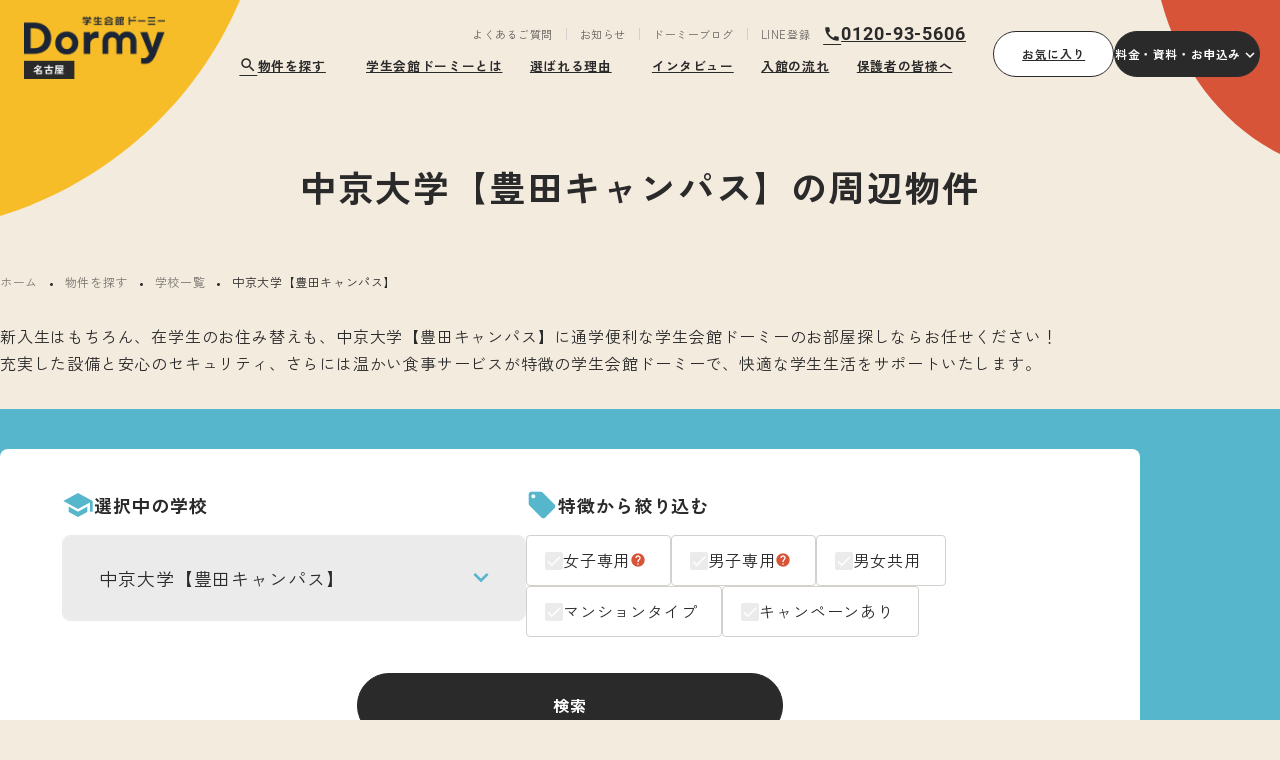

--- FILE ---
content_type: text/html; charset=UTF-8
request_url: https://dormy-nagoya.com/find/school/%E4%B8%AD%E4%BA%AC%E5%A4%A7%E5%AD%A6%E3%80%90%E8%B1%8A%E7%94%B0%E3%82%AD%E3%83%A3%E3%83%B3%E3%83%91%E3%82%B9%E3%80%91/
body_size: 25197
content:
<!doctype html>
<html lang="ja">
<head>
	<meta charset="UTF-8">
	<meta name="format-detection" content="telephone=no">
	<meta http-equiv="X-UA-Compatible" content="IE=edge"/>
	<meta name="viewport" content="width=device-width, initial-scale=1">
	<link href="https://dormy-nagoya.com/wp-content/themes/dormy-nagoya-html/dist/assets/images/favicon.ico" rel="icon"/>
	<link href="https://dormy-nagoya.com/wp-content/themes/dormy-nagoya-html/dist/assets/images/favicon.ico" rel="shortcut icon"/>
	<link href="https://dormy-nagoya.com/wp-content/themes/dormy-nagoya-html/dist/assets/images/web-clipicon.png" rel="apple-touch-icon"/>
    <link href="https://cdn.jsdelivr.net/npm/select2@4.1.0-rc.0/dist/css/select2.min.css" rel="stylesheet" />
	<link href="https://dormy-nagoya.com/wp-content/themes/dormy-nagoya-html/dist/assets/css/fonts.css" rel="stylesheet" media="print" onload="this.media='all'"/>
	<!-- Google Tag Manager -->
<script>(function(w,d,s,l,i){w[l]=w[l]||[];w[l].push({'gtm.start':
			new Date().getTime(),event:'gtm.js'});var f=d.getElementsByTagName(s)[0],
		j=d.createElement(s),dl=l!='dataLayer'?'&l='+l:'';j.async=true;j.src=
		'https://www.googletagmanager.com/gtm.js?id='+i+dl;f.parentNode.insertBefore(j,f);
	})(window,document,'script','dataLayer','GTM-T4W5Q3H');</script>
<!-- End Google Tag Manager -->
<!-- Google Tag Manager -->
<script>(function(w,d,s,l,i){w[l]=w[l]||[];w[l].push({'gtm.start':
new Date().getTime(),event:'gtm.js'});var f=d.getElementsByTagName(s)[0],
j=d.createElement(s),dl=l!='dataLayer'?'&l='+l:'';j.async=true;j.src=
'https://www.googletagmanager.com/gtm.js?id='+i+dl;f.parentNode.insertBefore(j,f);
})(window,document,'script','dataLayer','GTM-W5CNSGQ');</script>
<!-- End Google Tag Manager -->
<!-- Google Tag Manager -->
<script>(function(w,d,s,l,i){w[l]=w[l]||[];w[l].push({'gtm.start':
new Date().getTime(),event:'gtm.js'});var f=d.getElementsByTagName(s)[0],
j=d.createElement(s),dl=l!='dataLayer'?'&l='+l:'';j.async=true;j.src=
'https://www.googletagmanager.com/gtm.js?id='+i+dl;f.parentNode.insertBefore(j,f);
})(window,document,'script','dataLayer','GTM-TLRF32');</script>
<!-- End Google Tag Manager -->


<!-- Meta Pixel Code -->
<script>
!function(f,b,e,v,n,t,s)
{if(f.fbq)return;n=f.fbq=function(){n.callMethod?
n.callMethod.apply(n,arguments):n.queue.push(arguments)};
if(!f._fbq)f._fbq=n;n.push=n;n.loaded=!0;n.version='2.0';
n.queue=[];t=b.createElement(e);t.async=!0;
t.src=v;s=b.getElementsByTagName(e)[0];
s.parentNode.insertBefore(t,s)}(window, document,'script',
'https://connect.facebook.net/en_US/fbevents.js');
fbq('init', '1458862731649070');
fbq('track', 'PageView');
</script>
<noscript><img height="1" width="1" style="display:none"
src="https://www.facebook.com/tr?id=1458862731649070&ev=PageView&noscript=1"
/></noscript>
<!-- End Meta Pixel Code -->	<meta name='robots' content='index, follow, max-image-preview:large, max-snippet:-1, max-video-preview:-1' />
	<style>img:is([sizes="auto" i], [sizes^="auto," i]) { contain-intrinsic-size: 3000px 1500px }</style>
	
	<!-- This site is optimized with the Yoast SEO plugin v24.4 - https://yoast.com/wordpress/plugins/seo/ -->
	<title>中京大学【豊田キャンパス】 | 名古屋の学生寮なら学生会館ドーミー｜共立メンテナンス名古屋</title>
	<meta name="description" content="学生会館ドーミー名古屋（名古屋支店）の「中京大学【豊田キャンパス】 」の紹介ページです。初めての一人暮らしにピッタリな朝夕２回の食事付きの学生寮・学生マンションです。上場企業の共立メンテナンスが運営しています。" />
	<link rel="canonical" href="https://dormy-nagoya.com/find/school/中京大学【豊田キャンパス】/" />
	<meta property="og:locale" content="ja_JP" />
	<meta property="og:type" content="article" />
	<meta property="og:title" content="中京大学【豊田キャンパス】 | 名古屋の学生寮なら学生会館ドーミー｜共立メンテナンス名古屋" />
	<meta property="og:description" content="学生会館ドーミー名古屋（名古屋支店）の「中京大学【豊田キャンパス】 」の紹介ページです。初めての一人暮らしにピッタリな朝夕２回の食事付きの学生寮・学生マンションです。上場企業の共立メンテナンスが運営しています。" />
	<meta property="og:url" content="https://dormy-nagoya.com/find/school/中京大学【豊田キャンパス】/" />
	<meta property="og:site_name" content="名古屋の学生寮なら学生会館ドーミー｜共立メンテナンス名古屋" />
	<meta property="og:image" content="https://dormy-nagoya.com/wp-content/uploads/2024/12/ogp.png" />
	<meta property="og:image:width" content="1200" />
	<meta property="og:image:height" content="631" />
	<meta property="og:image:type" content="image/png" />
	<meta name="twitter:card" content="summary_large_image" />
	<script type="application/ld+json" class="yoast-schema-graph">{"@context":"https://schema.org","@graph":[{"@type":"CollectionPage","@id":"https://dormy-nagoya.com/find/school/%e4%b8%ad%e4%ba%ac%e5%a4%a7%e5%ad%a6%e3%80%90%e8%b1%8a%e7%94%b0%e3%82%ad%e3%83%a3%e3%83%b3%e3%83%91%e3%82%b9%e3%80%91/","url":"https://dormy-nagoya.com/find/school/%e4%b8%ad%e4%ba%ac%e5%a4%a7%e5%ad%a6%e3%80%90%e8%b1%8a%e7%94%b0%e3%82%ad%e3%83%a3%e3%83%b3%e3%83%91%e3%82%b9%e3%80%91/","name":"中京大学【豊田キャンパス】 | 名古屋の学生寮なら学生会館ドーミー｜共立メンテナンス名古屋","isPartOf":{"@id":"https://dormy-nagoya.com/#website"},"primaryImageOfPage":{"@id":"https://dormy-nagoya.com/find/school/%e4%b8%ad%e4%ba%ac%e5%a4%a7%e5%ad%a6%e3%80%90%e8%b1%8a%e7%94%b0%e3%82%ad%e3%83%a3%e3%83%b3%e3%83%91%e3%82%b9%e3%80%91/#primaryimage"},"image":{"@id":"https://dormy-nagoya.com/find/school/%e4%b8%ad%e4%ba%ac%e5%a4%a7%e5%ad%a6%e3%80%90%e8%b1%8a%e7%94%b0%e3%82%ad%e3%83%a3%e3%83%b3%e3%83%91%e3%82%b9%e3%80%91/#primaryimage"},"thumbnailUrl":"https://dormy-nagoya.com/wp-content/uploads/2019/07/DSC00606.jpg","description":"学生会館ドーミー名古屋（名古屋支店）の「中京大学【豊田キャンパス】 」の紹介ページです。初めての一人暮らしにピッタリな朝夕２回の食事付きの学生寮・学生マンションです。上場企業の共立メンテナンスが運営しています。","breadcrumb":{"@id":"https://dormy-nagoya.com/find/school/%e4%b8%ad%e4%ba%ac%e5%a4%a7%e5%ad%a6%e3%80%90%e8%b1%8a%e7%94%b0%e3%82%ad%e3%83%a3%e3%83%b3%e3%83%91%e3%82%b9%e3%80%91/#breadcrumb"},"inLanguage":"ja"},{"@type":"ImageObject","inLanguage":"ja","@id":"https://dormy-nagoya.com/find/school/%e4%b8%ad%e4%ba%ac%e5%a4%a7%e5%ad%a6%e3%80%90%e8%b1%8a%e7%94%b0%e3%82%ad%e3%83%a3%e3%83%b3%e3%83%91%e3%82%b9%e3%80%91/#primaryimage","url":"https://dormy-nagoya.com/wp-content/uploads/2019/07/DSC00606.jpg","contentUrl":"https://dormy-nagoya.com/wp-content/uploads/2019/07/DSC00606.jpg","width":2400,"height":1603},{"@type":"BreadcrumbList","@id":"https://dormy-nagoya.com/find/school/%e4%b8%ad%e4%ba%ac%e5%a4%a7%e5%ad%a6%e3%80%90%e8%b1%8a%e7%94%b0%e3%82%ad%e3%83%a3%e3%83%b3%e3%83%91%e3%82%b9%e3%80%91/#breadcrumb","itemListElement":[{"@type":"ListItem","position":1,"name":"ホーム","item":"https://dormy-nagoya.com/"},{"@type":"ListItem","position":2,"name":"物件を探す","item":"/find/"},{"@type":"ListItem","position":3,"name":"学校一覧","item":"/find/school/"},{"@type":"ListItem","position":4,"name":"中京大学【豊田キャンパス】"}]},{"@type":"WebSite","@id":"https://dormy-nagoya.com/#website","url":"https://dormy-nagoya.com/","name":"名古屋の学生寮なら学生会館ドーミー｜共立メンテナンス名古屋","description":"学生会館ドーミー名古屋（名古屋支店）は初めての一人暮らしにピッタリな朝夕２回の食事付きの学生寮・学生マンションです。上場企業の共立メンテナンスが運営しており、現代に合わせたスタイルな学生寮で充実した共有スペースや安心、快適性を取り入れた学生寮です。","publisher":{"@id":"https://dormy-nagoya.com/#organization"},"alternateName":"学生会館ドーミー名古屋（名古屋支店）","potentialAction":[{"@type":"SearchAction","target":{"@type":"EntryPoint","urlTemplate":"https://dormy-nagoya.com/?s={search_term_string}"},"query-input":{"@type":"PropertyValueSpecification","valueRequired":true,"valueName":"search_term_string"}}],"inLanguage":"ja"},{"@type":"Organization","@id":"https://dormy-nagoya.com/#organization","name":"学生会館ドーミー名古屋（名古屋支店）","alternateName":"学生会館ドーミー名古屋（名古屋支店）","url":"https://dormy-nagoya.com/","logo":{"@type":"ImageObject","inLanguage":"ja","@id":"https://dormy-nagoya.com/#/schema/logo/image/","url":"https://dormy-nagoya.com/wp-content/uploads/2024/12/logo.png","contentUrl":"https://dormy-nagoya.com/wp-content/uploads/2024/12/logo.png","width":308,"height":137,"caption":"学生会館ドーミー名古屋（名古屋支店）"},"image":{"@id":"https://dormy-nagoya.com/#/schema/logo/image/"}}]}</script>
	<!-- / Yoast SEO plugin. -->


<link rel='dns-prefetch' href='//static.addtoany.com' />
<script type="text/javascript">
/* <![CDATA[ */
window._wpemojiSettings = {"baseUrl":"https:\/\/s.w.org\/images\/core\/emoji\/15.0.3\/72x72\/","ext":".png","svgUrl":"https:\/\/s.w.org\/images\/core\/emoji\/15.0.3\/svg\/","svgExt":".svg","source":{"concatemoji":"https:\/\/dormy-nagoya.com\/wp-includes\/js\/wp-emoji-release.min.js?ver=6.7.1"}};
/*! This file is auto-generated */
!function(i,n){var o,s,e;function c(e){try{var t={supportTests:e,timestamp:(new Date).valueOf()};sessionStorage.setItem(o,JSON.stringify(t))}catch(e){}}function p(e,t,n){e.clearRect(0,0,e.canvas.width,e.canvas.height),e.fillText(t,0,0);var t=new Uint32Array(e.getImageData(0,0,e.canvas.width,e.canvas.height).data),r=(e.clearRect(0,0,e.canvas.width,e.canvas.height),e.fillText(n,0,0),new Uint32Array(e.getImageData(0,0,e.canvas.width,e.canvas.height).data));return t.every(function(e,t){return e===r[t]})}function u(e,t,n){switch(t){case"flag":return n(e,"\ud83c\udff3\ufe0f\u200d\u26a7\ufe0f","\ud83c\udff3\ufe0f\u200b\u26a7\ufe0f")?!1:!n(e,"\ud83c\uddfa\ud83c\uddf3","\ud83c\uddfa\u200b\ud83c\uddf3")&&!n(e,"\ud83c\udff4\udb40\udc67\udb40\udc62\udb40\udc65\udb40\udc6e\udb40\udc67\udb40\udc7f","\ud83c\udff4\u200b\udb40\udc67\u200b\udb40\udc62\u200b\udb40\udc65\u200b\udb40\udc6e\u200b\udb40\udc67\u200b\udb40\udc7f");case"emoji":return!n(e,"\ud83d\udc26\u200d\u2b1b","\ud83d\udc26\u200b\u2b1b")}return!1}function f(e,t,n){var r="undefined"!=typeof WorkerGlobalScope&&self instanceof WorkerGlobalScope?new OffscreenCanvas(300,150):i.createElement("canvas"),a=r.getContext("2d",{willReadFrequently:!0}),o=(a.textBaseline="top",a.font="600 32px Arial",{});return e.forEach(function(e){o[e]=t(a,e,n)}),o}function t(e){var t=i.createElement("script");t.src=e,t.defer=!0,i.head.appendChild(t)}"undefined"!=typeof Promise&&(o="wpEmojiSettingsSupports",s=["flag","emoji"],n.supports={everything:!0,everythingExceptFlag:!0},e=new Promise(function(e){i.addEventListener("DOMContentLoaded",e,{once:!0})}),new Promise(function(t){var n=function(){try{var e=JSON.parse(sessionStorage.getItem(o));if("object"==typeof e&&"number"==typeof e.timestamp&&(new Date).valueOf()<e.timestamp+604800&&"object"==typeof e.supportTests)return e.supportTests}catch(e){}return null}();if(!n){if("undefined"!=typeof Worker&&"undefined"!=typeof OffscreenCanvas&&"undefined"!=typeof URL&&URL.createObjectURL&&"undefined"!=typeof Blob)try{var e="postMessage("+f.toString()+"("+[JSON.stringify(s),u.toString(),p.toString()].join(",")+"));",r=new Blob([e],{type:"text/javascript"}),a=new Worker(URL.createObjectURL(r),{name:"wpTestEmojiSupports"});return void(a.onmessage=function(e){c(n=e.data),a.terminate(),t(n)})}catch(e){}c(n=f(s,u,p))}t(n)}).then(function(e){for(var t in e)n.supports[t]=e[t],n.supports.everything=n.supports.everything&&n.supports[t],"flag"!==t&&(n.supports.everythingExceptFlag=n.supports.everythingExceptFlag&&n.supports[t]);n.supports.everythingExceptFlag=n.supports.everythingExceptFlag&&!n.supports.flag,n.DOMReady=!1,n.readyCallback=function(){n.DOMReady=!0}}).then(function(){return e}).then(function(){var e;n.supports.everything||(n.readyCallback(),(e=n.source||{}).concatemoji?t(e.concatemoji):e.wpemoji&&e.twemoji&&(t(e.twemoji),t(e.wpemoji)))}))}((window,document),window._wpemojiSettings);
/* ]]> */
</script>
<style id='wp-emoji-styles-inline-css' type='text/css'>

	img.wp-smiley, img.emoji {
		display: inline !important;
		border: none !important;
		box-shadow: none !important;
		height: 1em !important;
		width: 1em !important;
		margin: 0 0.07em !important;
		vertical-align: -0.1em !important;
		background: none !important;
		padding: 0 !important;
	}
</style>
<link rel='stylesheet' id='wp-block-library-css' href='https://dormy-nagoya.com/wp-includes/css/dist/block-library/style.min.css?ver=6.7.1' type='text/css' media='all' />
<style id='safe-svg-svg-icon-style-inline-css' type='text/css'>
.safe-svg-cover{text-align:center}.safe-svg-cover .safe-svg-inside{display:inline-block;max-width:100%}.safe-svg-cover svg{height:100%;max-height:100%;max-width:100%;width:100%}

</style>
<style id='global-styles-inline-css' type='text/css'>
:root{--wp--preset--aspect-ratio--square: 1;--wp--preset--aspect-ratio--4-3: 4/3;--wp--preset--aspect-ratio--3-4: 3/4;--wp--preset--aspect-ratio--3-2: 3/2;--wp--preset--aspect-ratio--2-3: 2/3;--wp--preset--aspect-ratio--16-9: 16/9;--wp--preset--aspect-ratio--9-16: 9/16;--wp--preset--color--black: #000000;--wp--preset--color--cyan-bluish-gray: #abb8c3;--wp--preset--color--white: #ffffff;--wp--preset--color--pale-pink: #f78da7;--wp--preset--color--vivid-red: #cf2e2e;--wp--preset--color--luminous-vivid-orange: #ff6900;--wp--preset--color--luminous-vivid-amber: #fcb900;--wp--preset--color--light-green-cyan: #7bdcb5;--wp--preset--color--vivid-green-cyan: #00d084;--wp--preset--color--pale-cyan-blue: #8ed1fc;--wp--preset--color--vivid-cyan-blue: #0693e3;--wp--preset--color--vivid-purple: #9b51e0;--wp--preset--gradient--vivid-cyan-blue-to-vivid-purple: linear-gradient(135deg,rgba(6,147,227,1) 0%,rgb(155,81,224) 100%);--wp--preset--gradient--light-green-cyan-to-vivid-green-cyan: linear-gradient(135deg,rgb(122,220,180) 0%,rgb(0,208,130) 100%);--wp--preset--gradient--luminous-vivid-amber-to-luminous-vivid-orange: linear-gradient(135deg,rgba(252,185,0,1) 0%,rgba(255,105,0,1) 100%);--wp--preset--gradient--luminous-vivid-orange-to-vivid-red: linear-gradient(135deg,rgba(255,105,0,1) 0%,rgb(207,46,46) 100%);--wp--preset--gradient--very-light-gray-to-cyan-bluish-gray: linear-gradient(135deg,rgb(238,238,238) 0%,rgb(169,184,195) 100%);--wp--preset--gradient--cool-to-warm-spectrum: linear-gradient(135deg,rgb(74,234,220) 0%,rgb(151,120,209) 20%,rgb(207,42,186) 40%,rgb(238,44,130) 60%,rgb(251,105,98) 80%,rgb(254,248,76) 100%);--wp--preset--gradient--blush-light-purple: linear-gradient(135deg,rgb(255,206,236) 0%,rgb(152,150,240) 100%);--wp--preset--gradient--blush-bordeaux: linear-gradient(135deg,rgb(254,205,165) 0%,rgb(254,45,45) 50%,rgb(107,0,62) 100%);--wp--preset--gradient--luminous-dusk: linear-gradient(135deg,rgb(255,203,112) 0%,rgb(199,81,192) 50%,rgb(65,88,208) 100%);--wp--preset--gradient--pale-ocean: linear-gradient(135deg,rgb(255,245,203) 0%,rgb(182,227,212) 50%,rgb(51,167,181) 100%);--wp--preset--gradient--electric-grass: linear-gradient(135deg,rgb(202,248,128) 0%,rgb(113,206,126) 100%);--wp--preset--gradient--midnight: linear-gradient(135deg,rgb(2,3,129) 0%,rgb(40,116,252) 100%);--wp--preset--font-size--small: 13px;--wp--preset--font-size--medium: 20px;--wp--preset--font-size--large: 36px;--wp--preset--font-size--x-large: 42px;--wp--preset--spacing--20: 0.44rem;--wp--preset--spacing--30: 0.67rem;--wp--preset--spacing--40: 1rem;--wp--preset--spacing--50: 1.5rem;--wp--preset--spacing--60: 2.25rem;--wp--preset--spacing--70: 3.38rem;--wp--preset--spacing--80: 5.06rem;--wp--preset--shadow--natural: 6px 6px 9px rgba(0, 0, 0, 0.2);--wp--preset--shadow--deep: 12px 12px 50px rgba(0, 0, 0, 0.4);--wp--preset--shadow--sharp: 6px 6px 0px rgba(0, 0, 0, 0.2);--wp--preset--shadow--outlined: 6px 6px 0px -3px rgba(255, 255, 255, 1), 6px 6px rgba(0, 0, 0, 1);--wp--preset--shadow--crisp: 6px 6px 0px rgba(0, 0, 0, 1);}:where(body) { margin: 0; }.wp-site-blocks > .alignleft { float: left; margin-right: 2em; }.wp-site-blocks > .alignright { float: right; margin-left: 2em; }.wp-site-blocks > .aligncenter { justify-content: center; margin-left: auto; margin-right: auto; }:where(.is-layout-flex){gap: 0.5em;}:where(.is-layout-grid){gap: 0.5em;}.is-layout-flow > .alignleft{float: left;margin-inline-start: 0;margin-inline-end: 2em;}.is-layout-flow > .alignright{float: right;margin-inline-start: 2em;margin-inline-end: 0;}.is-layout-flow > .aligncenter{margin-left: auto !important;margin-right: auto !important;}.is-layout-constrained > .alignleft{float: left;margin-inline-start: 0;margin-inline-end: 2em;}.is-layout-constrained > .alignright{float: right;margin-inline-start: 2em;margin-inline-end: 0;}.is-layout-constrained > .aligncenter{margin-left: auto !important;margin-right: auto !important;}.is-layout-constrained > :where(:not(.alignleft):not(.alignright):not(.alignfull)){margin-left: auto !important;margin-right: auto !important;}body .is-layout-flex{display: flex;}.is-layout-flex{flex-wrap: wrap;align-items: center;}.is-layout-flex > :is(*, div){margin: 0;}body .is-layout-grid{display: grid;}.is-layout-grid > :is(*, div){margin: 0;}body{padding-top: 0px;padding-right: 0px;padding-bottom: 0px;padding-left: 0px;}a:where(:not(.wp-element-button)){text-decoration: underline;}:root :where(.wp-element-button, .wp-block-button__link){background-color: #32373c;border-width: 0;color: #fff;font-family: inherit;font-size: inherit;line-height: inherit;padding: calc(0.667em + 2px) calc(1.333em + 2px);text-decoration: none;}.has-black-color{color: var(--wp--preset--color--black) !important;}.has-cyan-bluish-gray-color{color: var(--wp--preset--color--cyan-bluish-gray) !important;}.has-white-color{color: var(--wp--preset--color--white) !important;}.has-pale-pink-color{color: var(--wp--preset--color--pale-pink) !important;}.has-vivid-red-color{color: var(--wp--preset--color--vivid-red) !important;}.has-luminous-vivid-orange-color{color: var(--wp--preset--color--luminous-vivid-orange) !important;}.has-luminous-vivid-amber-color{color: var(--wp--preset--color--luminous-vivid-amber) !important;}.has-light-green-cyan-color{color: var(--wp--preset--color--light-green-cyan) !important;}.has-vivid-green-cyan-color{color: var(--wp--preset--color--vivid-green-cyan) !important;}.has-pale-cyan-blue-color{color: var(--wp--preset--color--pale-cyan-blue) !important;}.has-vivid-cyan-blue-color{color: var(--wp--preset--color--vivid-cyan-blue) !important;}.has-vivid-purple-color{color: var(--wp--preset--color--vivid-purple) !important;}.has-black-background-color{background-color: var(--wp--preset--color--black) !important;}.has-cyan-bluish-gray-background-color{background-color: var(--wp--preset--color--cyan-bluish-gray) !important;}.has-white-background-color{background-color: var(--wp--preset--color--white) !important;}.has-pale-pink-background-color{background-color: var(--wp--preset--color--pale-pink) !important;}.has-vivid-red-background-color{background-color: var(--wp--preset--color--vivid-red) !important;}.has-luminous-vivid-orange-background-color{background-color: var(--wp--preset--color--luminous-vivid-orange) !important;}.has-luminous-vivid-amber-background-color{background-color: var(--wp--preset--color--luminous-vivid-amber) !important;}.has-light-green-cyan-background-color{background-color: var(--wp--preset--color--light-green-cyan) !important;}.has-vivid-green-cyan-background-color{background-color: var(--wp--preset--color--vivid-green-cyan) !important;}.has-pale-cyan-blue-background-color{background-color: var(--wp--preset--color--pale-cyan-blue) !important;}.has-vivid-cyan-blue-background-color{background-color: var(--wp--preset--color--vivid-cyan-blue) !important;}.has-vivid-purple-background-color{background-color: var(--wp--preset--color--vivid-purple) !important;}.has-black-border-color{border-color: var(--wp--preset--color--black) !important;}.has-cyan-bluish-gray-border-color{border-color: var(--wp--preset--color--cyan-bluish-gray) !important;}.has-white-border-color{border-color: var(--wp--preset--color--white) !important;}.has-pale-pink-border-color{border-color: var(--wp--preset--color--pale-pink) !important;}.has-vivid-red-border-color{border-color: var(--wp--preset--color--vivid-red) !important;}.has-luminous-vivid-orange-border-color{border-color: var(--wp--preset--color--luminous-vivid-orange) !important;}.has-luminous-vivid-amber-border-color{border-color: var(--wp--preset--color--luminous-vivid-amber) !important;}.has-light-green-cyan-border-color{border-color: var(--wp--preset--color--light-green-cyan) !important;}.has-vivid-green-cyan-border-color{border-color: var(--wp--preset--color--vivid-green-cyan) !important;}.has-pale-cyan-blue-border-color{border-color: var(--wp--preset--color--pale-cyan-blue) !important;}.has-vivid-cyan-blue-border-color{border-color: var(--wp--preset--color--vivid-cyan-blue) !important;}.has-vivid-purple-border-color{border-color: var(--wp--preset--color--vivid-purple) !important;}.has-vivid-cyan-blue-to-vivid-purple-gradient-background{background: var(--wp--preset--gradient--vivid-cyan-blue-to-vivid-purple) !important;}.has-light-green-cyan-to-vivid-green-cyan-gradient-background{background: var(--wp--preset--gradient--light-green-cyan-to-vivid-green-cyan) !important;}.has-luminous-vivid-amber-to-luminous-vivid-orange-gradient-background{background: var(--wp--preset--gradient--luminous-vivid-amber-to-luminous-vivid-orange) !important;}.has-luminous-vivid-orange-to-vivid-red-gradient-background{background: var(--wp--preset--gradient--luminous-vivid-orange-to-vivid-red) !important;}.has-very-light-gray-to-cyan-bluish-gray-gradient-background{background: var(--wp--preset--gradient--very-light-gray-to-cyan-bluish-gray) !important;}.has-cool-to-warm-spectrum-gradient-background{background: var(--wp--preset--gradient--cool-to-warm-spectrum) !important;}.has-blush-light-purple-gradient-background{background: var(--wp--preset--gradient--blush-light-purple) !important;}.has-blush-bordeaux-gradient-background{background: var(--wp--preset--gradient--blush-bordeaux) !important;}.has-luminous-dusk-gradient-background{background: var(--wp--preset--gradient--luminous-dusk) !important;}.has-pale-ocean-gradient-background{background: var(--wp--preset--gradient--pale-ocean) !important;}.has-electric-grass-gradient-background{background: var(--wp--preset--gradient--electric-grass) !important;}.has-midnight-gradient-background{background: var(--wp--preset--gradient--midnight) !important;}.has-small-font-size{font-size: var(--wp--preset--font-size--small) !important;}.has-medium-font-size{font-size: var(--wp--preset--font-size--medium) !important;}.has-large-font-size{font-size: var(--wp--preset--font-size--large) !important;}.has-x-large-font-size{font-size: var(--wp--preset--font-size--x-large) !important;}
:where(.wp-block-post-template.is-layout-flex){gap: 1.25em;}:where(.wp-block-post-template.is-layout-grid){gap: 1.25em;}
:where(.wp-block-columns.is-layout-flex){gap: 2em;}:where(.wp-block-columns.is-layout-grid){gap: 2em;}
:root :where(.wp-block-pullquote){font-size: 1.5em;line-height: 1.6;}
</style>
<link rel='stylesheet' id='fp-style-css' href='https://dormy-nagoya.com/wp-content/plugins/favorite-posts/assets/css/favorite-posts.css?ver=6.7.1' type='text/css' media='all' />
<link rel='stylesheet' id='addtoany-css' href='https://dormy-nagoya.com/wp-content/plugins/add-to-any/addtoany.min.css?ver=1.16' type='text/css' media='all' />
<link rel='stylesheet' id='growp_app-css' href='https://dormy-nagoya.com/wp-content/themes/dormy-nagoya-html/dist/assets/css/app.css?ver=1.0.0' type='text/css' media='all' />
<link rel='stylesheet' id='growp_main-css' href='https://dormy-nagoya.com/wp-content/themes/dormy-nagoya-html/dist/assets/css/style.css?ver=1.0.0' type='text/css' media='all' />
<link rel='stylesheet' id='growp_print-css' href='https://dormy-nagoya.com/wp-content/themes/dormy-nagoya-html/dist/assets/css/print.css?ver=1.0.0' type='text/css' media='print' />
<link rel='stylesheet' id='growp_overwrite-css' href='https://dormy-nagoya.com/wp-content/themes/dormy-nagoya-wp/src/assets/css/overwrite.css?ver=1.0.0' type='text/css' media='all' />
<script type="text/javascript" id="addtoany-core-js-before">
/* <![CDATA[ */
window.a2a_config=window.a2a_config||{};a2a_config.callbacks=[];a2a_config.overlays=[];a2a_config.templates={};a2a_localize = {
	Share: "共有",
	Save: "ブックマーク",
	Subscribe: "購読",
	Email: "メール",
	Bookmark: "ブックマーク",
	ShowAll: "すべて表示する",
	ShowLess: "小さく表示する",
	FindServices: "サービスを探す",
	FindAnyServiceToAddTo: "追加するサービスを今すぐ探す",
	PoweredBy: "Powered by",
	ShareViaEmail: "メールでシェアする",
	SubscribeViaEmail: "メールで購読する",
	BookmarkInYourBrowser: "ブラウザにブックマーク",
	BookmarkInstructions: "このページをブックマークするには、 Ctrl+D または \u2318+D を押下。",
	AddToYourFavorites: "お気に入りに追加",
	SendFromWebOrProgram: "任意のメールアドレスまたはメールプログラムから送信",
	EmailProgram: "メールプログラム",
	More: "詳細&#8230;",
	ThanksForSharing: "共有ありがとうございます !",
	ThanksForFollowing: "フォローありがとうございます !"
};
/* ]]> */
</script>
<script type="text/javascript" defer src="https://static.addtoany.com/menu/page.js" id="addtoany-core-js"></script>
<script type="text/javascript" src="https://dormy-nagoya.com/wp-includes/js/jquery/jquery.min.js?ver=3.7.1" id="jquery-core-js"></script>
<script type="text/javascript" src="https://dormy-nagoya.com/wp-includes/js/jquery/jquery-migrate.min.js?ver=3.4.1" id="jquery-migrate-js"></script>
<script type="text/javascript" defer src="https://dormy-nagoya.com/wp-content/plugins/add-to-any/addtoany.min.js?ver=1.1" id="addtoany-jquery-js"></script>
<link rel="https://api.w.org/" href="https://dormy-nagoya.com/wp-json/" /><link rel="alternate" title="JSON" type="application/json" href="https://dormy-nagoya.com/wp-json/wp/v2/school/179" />		<style>
            #wp-admin-bar-wp-logo {
                display: none;
            }

            img.blavatar {
                display: none;
            }

            #wpadminbar .quicklinks li div.blavatar {
                display: none;
            }

            #wpadminbar .quicklinks li .blavatar {
                display: none;
            }

            /*#wpadminbar #wp-admin-bar-new-content .ab-icon:before {display:none;}*/
            #wpadminbar .quicklinks li .blavatar:before {
                display: none;
            }
		</style>
	<noscript><style>.lazyload[data-src]{display:none !important;}</style></noscript><style>.lazyload{background-image:none !important;}.lazyload:before{background-image:none !important;}</style><link rel="icon" href="https://dormy-nagoya.com/wp-content/themes/dormy-nagoya-html/dist/assets/images/favicon.ico" sizes="32x32" />
<link rel="icon" href="https://dormy-nagoya.com/wp-content/themes/dormy-nagoya-html/dist/assets/images/favicon.ico" sizes="192x192" />
<link rel="apple-touch-icon" href="https://dormy-nagoya.com/wp-content/themes/dormy-nagoya-html/dist/assets/images/favicon.ico" />
<meta name="msapplication-TileImage" content="https://dormy-nagoya.com/wp-content/themes/dormy-nagoya-html/dist/assets/images/favicon.ico" />
		<style type="text/css" id="wp-custom-css">
			.l-header__logotext {color:#777777;}
.c-p-campaign__after {
    color: #ff0000;
}		</style>
		</head>

<body class="archive tax-school term-179 wp-embed-responsive 13298">

<!-- Google Tag Manager (noscript) -->
<noscript><iframe src="https://www.googletagmanager.com/ns.html?id=GTM-TLRF32"
height="0" width="0" style="display:none;visibility:hidden"></iframe></noscript>
<!-- End Google Tag Manager (noscript) -->
<!-- Google Tag Manager (noscript) -->
<noscript><iframe src="https://www.googletagmanager.com/ns.html?id=GTM-W5CNSGQ"
height="0" width="0" style="display:none;visibility:hidden"></iframe></noscript>
<!-- End Google Tag Manager (noscript) -->

<!-- Google Tag Manager (noscript) -->
<noscript><iframe src="https://www.googletagmanager.com/ns.html?id=GTM-T4W5Q3H"
                  height="0" width="0" style="display:none;visibility:hidden"></iframe></noscript>
<!-- End Google Tag Manager (noscript) --><button class="c-slidebar-button  js-partial-sticky js-slidebar-button" type="button">
      <span class="c-slidebar-button__inner">
        <span class="c-slidebar-button__line">
        </span>
        <span class="c-slidebar-button__text  is-open">メニュー
        </span>
        <span class="c-slidebar-button__text  is-close">閉じる
        </span>
      </span>
</button>
<div class="c-slidebar-menu  js-slidebar-menu is-top-to-bottom" inert>
    <ul class="c-slidebar-menu__list">
        <li class="c-slidebar-menu__parent"><a class="c-slidebar-menu__parent-link" href="https://dormy-nagoya.com">ホーム</a>
        </li>
        <li class="c-slidebar-menu__parent"><a class="c-slidebar-menu__parent-link" href="https://dormy-nagoya.com/find/">物件を探す</a>
        </li>
        <li class="c-slidebar-menu__parent"><a class="c-slidebar-menu__parent-link" href="https://dormy-nagoya.com/aboutus/">学生会館ドーミーとは</a>
        </li>
        <li class="c-slidebar-menu__parent"><a class="c-slidebar-menu__parent-link" href="https://dormy-nagoya.com/charm/">選ばれる理由</a>
        </li>
        <li class="c-slidebar-menu__parent"><a class="c-slidebar-menu__parent-link" href="https://dormy-nagoya.com/interview/">インタビュー</a>
        </li>
        <li class="c-slidebar-menu__parent"><a class="c-slidebar-menu__parent-link" href="https://dormy-nagoya.com/flow/">入館の流れ</a>
        </li>
        <li class="c-slidebar-menu__parent"><a class="c-slidebar-menu__parent-link" href="https://dormy-nagoya.com/parent/">保護者の皆様へ</a>
        </li>
        <li class="c-slidebar-menu__parent"><a class="c-slidebar-menu__parent-link" href="https://dormy-nagoya.com/faq/">よくあるご質問</a>
        </li>
        <li class="c-slidebar-menu__parent"><a class="c-slidebar-menu__parent-link" href="https://dormy-nagoya.com/topics/category/news/">お知らせ</a>
        </li>
        <li class="c-slidebar-menu__parent"><a class="c-slidebar-menu__parent-link" href="https://dormy-nagoya.com/topics/category/blog/">ドーミーブログ</a>
        </li>
        <li class="c-slidebar-menu__parent"><a class="c-slidebar-menu__parent-link" href="https://page.line.me/336xzkoq?openQrModal=true" target="_blank">LINE登録</a>
        </li>
        <li class="c-slidebar-menu__parent">
            <a class="c-slidebar-menu__parent-link js-favorite-count" href="https://dormy-nagoya.com/favlist/">お気に入り物件
            </a>
        </li>
    </ul>
    <div class="l-container is-sp-sm">
        <div class="c-slidebar-menu__buttons">
            <div class="c-slidebar-menu__buttons-main">
                <a class="c-button-cta is-tel is-sp-square" href="tel:0120-93-5606"><span class="is-icon" aria-hidden="true">call</span><span class="c-button-cta__content"><span class="u-hidden-sm is-num">0120-93-5606</span><span class="u-visible-sm is-text">電話する</span><small class="is-caption"><span class="u-hidden-sm">受付時間 </span>9:00〜17:30（平日）</small></span></a>
                <a class="c-button-cta is-lg is-sp-square" href="https://dormy-nagoya.com/contact/application/"><span class="is-icon" aria-hidden="true">meeting_room</span>入居の<br class="u-visible-md">お申し込み</a>
            </div>
            <div class="c-slidebar-menu__buttons-sub">
                <a class="c-button-cta is-footer is-bg-accent-blue" href="https://dormy-nagoya.com/contact/request/"><span class="is-icon" aria-hidden="true">description</span>資料請求</a>
                <a class="c-button-cta is-footer is-bg-accent-green" href="https://page.line.me/336xzkoq?openQrModal=true" target="_blank"><span class="is-icon" aria-hidden="true"><img src="[data-uri]" alt="" width="24" height="24" data-src="https://dormy-nagoya.com/wp-content/themes/dormy-nagoya-html/dist/assets/images/icon-line.svg" decoding="async" class="lazyload" data-eio-rwidth="24" data-eio-rheight="24" /><noscript><img src="https://dormy-nagoya.com/wp-content/themes/dormy-nagoya-html/dist/assets/images/icon-line.svg" alt="" width="24" height="24" data-eio="l" /></noscript></span>LINEで質問</a>
                <!-- a class="c-button-cta is-footer is-bg-primary" href="https://dormy-nagoya.com/simulation/"><span class="is-icon" aria-hidden="true">currency_yen</span>料金シミュレーション</a -->
            </div>
            <ul class="c-slidebar-menu__submenu">
                <li><a href="https://page.line.me/336xzkoq?openQrModal=true" target="_blank">体験入館のお申し込み</a>
                </li>
                <li><a href="https://dormy-nagoya.com/contact/tours/">見学のお申し込み</a>
                </li>
            </ul>
        </div>
    </div>
</div>

<div class="l-root-container">
    <header class="l-header js-fixedheader js-partial-sticky">
        <div class="l-header__content">
            <div class="l-header__logo">
                <a href="https://dormy-nagoya.com"><img src="[data-uri]" alt="学生会館ドーミー名古屋" width="154" height="69" data-src="https://dormy-nagoya.com/wp-content/themes/dormy-nagoya-html/dist/assets/images/logo.png" decoding="async" class="lazyload" data-eio-rwidth="308" data-eio-rheight="137" /><noscript><img src="https://dormy-nagoya.com/wp-content/themes/dormy-nagoya-html/dist/assets/images/logo.png" alt="学生会館ドーミー名古屋" width="154" height="69" data-eio="l" /></noscript></a>
            </div>
            <nav class="l-header__nav">
                <div class="l-header__top">
                    <ul class="l-header__topmenu">
                        <li class="l-header__topmenu-item"><a href="https://dormy-nagoya.com/faq/">よくあるご質問</a>
                        </li>
                        <li class="l-header__topmenu-item"><a href="https://dormy-nagoya.com/topics/category/news/">お知らせ</a>
                        </li>
                        <li class="l-header__topmenu-item"><a href="https://dormy-nagoya.com/topics/category/blog/">ドーミーブログ</a>
                        </li>
                        <li class="l-header__topmenu-item"><a href="https://page.line.me/336xzkoq?openQrModal=true" target="_blank">LINE登録</a>
                        </li>
                    </ul><a class="l-header__tel" href="tel:0120-93-5606"><span class="is-icon">call</span><span class="is-num">0120-93-5606</span></a>
                </div>
                <div class="l-header__main">
                    <ul class="l-header__mainmenu">
                        <li class="l-header__mainmenu-item is-has-sub js-dropdown"><a href="https://dormy-nagoya.com/find/" data-dropdown-trigger="header-find"><span class="c-icon-font">search</span>物件を探す</a>
                            <div class="l-header__submenu" data-dropdown-target="header-find">
                                
<div class="l-header__submenu-outer">
	<div class="l-header__submenu-title">
		<div class="l-header__submenu-title-text"><span class="is-eng">Search</span><span class="is-ja">物件を探す</span></div>
		<div class="l-header__submenu-title-button">
            <a class="c-button-text" href="https://dormy-nagoya.com/find/">一覧へ
				<div class="c-button-icon"></div>
            </a>
		</div>
	</div>
	<div class="l-header__submenu-content js-select2-header-parent">
		<div class="c-tabs  js-tabs is-nav-bg is-header">
			<ul class="c-tabs__navs js-tabs-nav">
				<li>
                    <a class="is-active" href="#" data-tab-target="0"><span class="is-icon" aria-hidden="true">school</span><span>学校名<span class="u-hidden-sm">から探す</span></span></a>
				</li>
				<li>
                    <a href="#" data-tab-target="1"><span class="is-icon" aria-hidden="true">apartment</span><span>物件名<span class="u-hidden-sm">から探す</span></span></a>
				</li>
				<li>
                    <a href="#" data-tab-target="2"><span class="is-icon" aria-hidden="true">train</span><span>駅名<span class="u-hidden-sm">から探す</span></span></a>
				</li>
			</ul>
			<div class="c-tabs__content-wrap">
				<div class="c-tabs__content is-active js-tabs-content" data-tab-name="0">
					<form class="js-select-form">
						<div class="c-searchform-bar is-md">
							<select class="c-searchform-bar__select js-select2-header">
								<option value="" disabled="disabled" selected="selected">大学名・短期大学・専門学校名を選択</option>
																	                                        <option value="https://dormy-nagoya.com/find/school/%e5%90%8d%e5%8f%a4%e5%b1%8b%e8%be%bb%e5%ad%a6%e5%9c%92%e8%aa%bf%e7%90%86%e5%b0%82%e9%96%80%e5%ad%a6%e6%a0%a1">名古屋辻学園調理専門学校</option>
									                                        <option value="https://dormy-nagoya.com/find/school/%e3%83%90%e3%83%b3%e3%82%bf%e3%83%b3">バンタン</option>
									                                        <option value="https://dormy-nagoya.com/find/school/%e3%83%9f%e3%82%b9">ミス</option>
									                                        <option value="https://dormy-nagoya.com/find/school/vantan">バンタンクリエイターアカデミー名古屋校</option>
									                                        <option value="https://dormy-nagoya.com/find/school/%e6%9d%b1%e6%b5%b7%e5%b7%a5%e6%a5%ad%e5%b0%82%e9%96%80%e5%ad%a6%e6%a0%a1%e9%87%91%e5%b1%b1%e6%a0%a1">東海工業専門学校金山校</option>
									                                        <option value="https://dormy-nagoya.com/find/school/%e3%83%9f%e3%82%b9%e3%83%bb%e3%83%91%e3%83%aa%e3%83%bb%e3%83%93%e3%83%a5%e3%83%bc%e3%83%86%e3%82%a3%e5%b0%82%e9%96%80%e5%ad%a6%e6%a0%a1">ミス・パリ・ビューティ専門学校</option>
									                                        <option value="https://dormy-nagoya.com/find/school/21%e4%b8%96%e7%b4%80%e3%82%a2%e3%82%ab%e3%83%87%e3%83%a1%e3%82%a4%e3%82%a2-%e5%b0%82%e9%96%80%e5%ad%a6%e6%a0%a1-%e5%90%8d%e5%8f%a4%e5%b1%8b%e3%83%87%e3%82%b6%e3%82%a4%e3%83%8a%e3%83%bc%e3%83%bb">21世紀アカデメイア 専門学校 名古屋デザイナー・アカデミー</option>
									                                        <option value="https://dormy-nagoya.com/find/school/21%e4%b8%96%e7%b4%80%e3%82%a2%e3%82%ab%e3%83%87%e3%83%a1%e3%82%a4%e3%82%a2-%e5%b0%82%e9%96%80%e5%ad%a6%e6%a0%a1-%e5%90%8d%e5%8f%a4%e5%b1%8b%e3%83%93%e3%82%b8%e3%83%8d%e3%82%b9%e3%83%bb%e3%82%a2">21世紀アカデメイア 専門学校 名古屋ビジネス・アカデミー</option>
									                                        <option value="https://dormy-nagoya.com/find/school/21%e4%b8%96%e7%b4%80%e3%82%a2%e3%82%ab%e3%83%87%e3%83%a1%e3%82%a4%e3%82%a2-%e5%b0%82%e9%96%80%e5%ad%a6%e6%a0%a1-%e5%90%8d%e5%8f%a4%e5%b1%8b%e3%83%93%e3%82%b8%e3%83%a5%e3%82%a2%e3%83%ab%e3%82%a2">21世紀アカデメイア 専門学校 名古屋ビジュアルアーツ・アカデミー</option>
									                                        <option value="https://dormy-nagoya.com/find/school/21%e4%b8%96%e7%b4%80%e3%82%a2%e3%82%ab%e3%83%87%e3%83%a1%e3%82%a4%e3%82%a2-%e5%b0%82%e9%96%80%e5%ad%a6%e6%a0%a1-%e5%90%8d%e5%8f%a4%e5%b1%8b%e3%83%9b%e3%82%b9%e3%83%94%e3%82%bf%e3%83%aa%e3%83%86">21世紀アカデメイア 専門学校 名古屋ホスピタリティ・アカデミー</option>
									                                        <option value="https://dormy-nagoya.com/find/school/ecc%e5%ad%a6%e5%9c%92%e9%ab%98%e7%ad%89%e5%ad%a6%e6%a0%a1">ECC学園高等学校</option>
									                                        <option value="https://dormy-nagoya.com/find/school/elic%e3%83%93%e3%82%b8%e3%83%8d%e3%82%b9%e5%85%ac%e5%8b%99%e5%93%a1%e5%b0%82%e9%96%80%e5%ad%a6%e6%a0%a1">ELICビジネス&amp;公務員専門学校</option>
									                                        <option value="https://dormy-nagoya.com/find/school/hal%e5%90%8d%e5%8f%a4%e5%b1%8b">HAL名古屋</option>
									                                        <option value="https://dormy-nagoya.com/find/school/kadokawa-animeuniversity">KADOKAWAアニメ・声優アカデミー</option>
									                                        <option value="https://dormy-nagoya.com/find/school/kadokawa-dwango">KADOKAWAドワンゴ情報工科学院</option>
									                                        <option value="https://dormy-nagoya.com/find/school/kadokawa-mangaacademy">KADOKAWAマンガアカデミー</option>
									                                        <option value="https://dormy-nagoya.com/find/school/ktc%e5%ad%a6%e5%9c%92-%e3%81%8a%e3%81%8a%e3%81%9e%e3%82%89%e9%ab%98%e7%ad%89%e5%ad%a6%e9%99%a2">KTC学園 おおぞら高等学院</option>
									                                        <option value="https://dormy-nagoya.com/find/school/nmic-%e5%90%8d%e5%8f%a4%e5%b1%8b%e5%8c%bb%e7%99%82%e6%83%85%e5%a0%b1%e5%b0%82%e9%96%80%e5%ad%a6%e6%a0%a1">NMIC 名古屋医療情報専門学校</option>
									                                        <option value="https://dormy-nagoya.com/find/school/%e3%81%82%e3%81%84%e3%81%a1%e7%a6%8f%e7%a5%89%e5%8c%bb%e7%99%82%e5%b0%82%e9%96%80%e5%ad%a6%e6%a0%a1">あいち福祉医療専門学校</option>
									                                        <option value="https://dormy-nagoya.com/find/school/%e3%82%a2%e3%83%aa%e3%82%a2%e3%83%bc%e3%83%ac%e3%83%93%e3%83%a5%e3%83%bc%e3%83%86%e3%82%a3%e3%83%bc%e5%b0%82%e9%96%80%e5%ad%a6%e6%a0%a1">アリアーレビューティー専門学校</option>
									                                        <option value="https://dormy-nagoya.com/find/school/vantan-venus">ヴィーナスアカデミー</option>
									                                        <option value="https://dormy-nagoya.com/find/school/%e3%82%bb%e3%83%b3%e3%83%88%e3%83%a9%e3%83%ab%e3%83%93%e3%83%a5%e3%83%bc%e3%83%86%e3%82%a3%e3%82%b9%e3%83%88%e3%82%ab%e3%83%ac%e3%83%83%e3%82%b8">セントラルビューティストカレッジ</option>
									                                        <option value="https://dormy-nagoya.com/find/school/%e3%81%9f%e3%81%a1%e3%81%b0%e3%81%aa%e5%ad%a6%e5%9c%92-%e7%90%86%e5%ad%a6%e3%83%bb%e4%bd%9c%e6%a5%ad%e5%90%8d%e5%8f%a4%e5%b1%8b%e5%b0%82%e9%96%80%e5%ad%a6%e6%a0%a1">たちばな学園 理学・作業名古屋専門学校</option>
									                                        <option value="https://dormy-nagoya.com/find/school/%e3%83%88%e3%83%a9%e3%82%a4%e3%83%87%e3%83%b3%e3%83%88-%e3%82%b3%e3%83%b3%e3%83%94%e3%83%a5%e3%83%bc%e3%82%bf%e5%b0%82%e9%96%80%e5%ad%a6%e6%a0%a1">トライデント コンピュータ専門学校</option>
									                                        <option value="https://dormy-nagoya.com/find/school/%e3%83%88%e3%83%a9%e3%82%a4%e3%83%87%e3%83%b3%e3%83%88-%e3%83%87%e3%82%b6%e3%82%a4%e3%83%b3%e5%b0%82%e9%96%80%e5%ad%a6%e6%a0%a1">トライデント デザイン専門学校</option>
									                                        <option value="https://dormy-nagoya.com/find/school/%e3%83%88%e3%83%a9%e3%82%a4%e3%83%87%e3%83%b3%e3%83%88-%e5%a4%96%e5%9b%bd%e8%aa%9e%e3%83%bb%e3%82%a8%e3%82%a2%e3%83%a9%e3%82%a4%e3%83%b3%e3%83%bb%e3%83%9b%e3%83%86%e3%83%ab%e5%b0%82%e9%96%80%e5%ad%a6">トライデント 外国語・エアライン・ホテル専門学校</option>
									                                        <option value="https://dormy-nagoya.com/find/school/%e3%83%8a%e3%82%b4%e3%83%8e%e7%a6%8f%e7%a5%89%e6%ad%af%e7%a7%91%e5%8c%bb%e7%99%82%e5%b0%82%e9%96%80%e5%ad%a6%e6%a0%a1">ナゴノ福祉歯科医療専門学校</option>
									                                        <option value="https://dormy-nagoya.com/find/school/%e3%83%8b%e3%83%81%e3%82%a8%e3%82%a4%e8%aa%bf%e7%90%86%e5%b0%82%e9%96%80%e5%ad%a6%e6%a0%a1">ニチエイ調理専門学校</option>
									                                        <option value="https://dormy-nagoya.com/find/school/vantan-game">バンタンゲームアカデミー</option>
									                                        <option value="https://dormy-nagoya.com/find/school/vantan-design">バンタンデザイン研究所</option>
									                                        <option value="https://dormy-nagoya.com/find/school/%e3%83%92%e3%83%a5%e3%83%bc%e3%83%9e%e3%83%b3%e3%82%a2%e3%82%ab%e3%83%87%e3%83%9f%e3%83%bc%e5%90%8d%e5%8f%a4%e5%b1%8b%e6%a0%a1">ヒューマンアカデミー名古屋校</option>
									                                        <option value="https://dormy-nagoya.com/find/school/%e4%b8%ad%e4%ba%ac%e5%a4%a7%e5%ad%a6%e3%80%90%e5%90%8d%e5%8f%a4%e5%b1%8b%e3%82%ad%e3%83%a3%e3%83%b3%e3%83%91%e3%82%b9%e3%80%91">中京大学【名古屋キャンパス】</option>
									                                        <option value="https://dormy-nagoya.com/find/school/%e4%b8%ad%e4%ba%ac%e5%a4%a7%e5%ad%a6%e3%80%90%e8%b1%8a%e7%94%b0%e3%82%ad%e3%83%a3%e3%83%b3%e3%83%91%e3%82%b9%e3%80%91">中京大学【豊田キャンパス】</option>
									                                        <option value="https://dormy-nagoya.com/find/school/%e4%b8%ad%e4%ba%ac%e6%b3%95%e5%be%8b%e5%b0%82%e9%96%80%e5%ad%a6%e6%a0%a1">中京法律専門学校</option>
									                                        <option value="https://dormy-nagoya.com/find/school/%e4%b8%ad%e6%97%a5%e7%be%8e%e5%ae%b9%e5%b0%82%e9%96%80%e5%ad%a6%e6%a0%a1">中日美容専門学校</option>
									                                        <option value="https://dormy-nagoya.com/find/school/%e4%b8%ad%e9%83%a8%e3%83%aa%e3%83%8f%e3%83%93%e3%83%aa%e3%83%86%e3%83%bc%e3%82%b7%e3%83%a7%e3%83%b3%e5%b0%82%e9%96%80%e5%ad%a6%e6%a0%a1">中部リハビリテーション専門学校</option>
									                                        <option value="https://dormy-nagoya.com/find/school/%e4%b8%ad%e9%83%a8%e5%a4%a7%e5%ad%a6">中部大学</option>
									                                        <option value="https://dormy-nagoya.com/find/school/%e4%b8%ad%e9%83%a8%e6%a5%bd%e5%99%a8%e6%8a%80%e8%a1%93%e5%b0%82%e9%96%80%e5%ad%a6%e6%a0%a1">中部楽器技術専門学校</option>
									                                        <option value="https://dormy-nagoya.com/find/school/%e4%b8%ad%e9%83%a8%e7%9c%8b%e8%ad%b7%e5%b0%82%e9%96%80%e5%ad%a6%e6%a0%a1">中部看護専門学校</option>
									                                        <option value="https://dormy-nagoya.com/find/school/%e4%b8%ad%e9%83%a8%e7%be%8e%e5%ae%b9%e5%b0%82%e9%96%80%e5%ad%a6%e6%a0%a1">中部美容専門学校</option>
									                                        <option value="https://dormy-nagoya.com/find/school/%e4%bb%a3%e3%80%85%e6%9c%a8%e3%82%a2%e3%83%8b%e3%83%a1%e3%83%bc%e3%82%b7%e3%83%a7%e3%83%b3%e5%ad%a6%e9%99%a2-%e5%90%8d%e5%8f%a4%e5%b1%8b%e6%a0%a1">代々木アニメーション学院 名古屋校</option>
									                                        <option value="https://dormy-nagoya.com/find/school/%e4%bf%9d%e8%82%b2%e3%83%bb%e4%bb%8b%e8%ad%b7%e3%83%bb%e3%83%93%e3%82%b8%e3%83%8d%e3%82%b9%e5%90%8d%e5%8f%a4%e5%b1%8b%e5%b0%82%e9%96%80%e5%ad%a6%e6%a0%a1">保育・介護・ビジネス名古屋専門学校</option>
									                                        <option value="https://dormy-nagoya.com/find/school/%e5%8c%bb%e6%ad%af%e5%b0%82%e9%96%80%e4%ba%88%e5%82%99%e6%a0%a1-%e3%83%a1%e3%83%ab%e3%83%aa%e3%83%83%e3%82%af%e3%82%b9%e5%ad%a6%e9%99%a2%e5%90%8d%e5%8f%a4%e5%b1%8b%e6%a0%a1">医歯専門予備校 メルリックス学院名古屋校</option>
									                                        <option value="https://dormy-nagoya.com/find/school/%e5%8c%bb%e7%b3%bb%e5%b0%82%e9%96%80%e4%ba%88%e5%82%99%e6%a0%a1-%e3%83%a1%e3%83%87%e3%82%a3%e3%82%ab%e3%83%ab%e3%83%a9%e3%83%9c-%e5%90%8d%e5%8f%a4%e5%b1%8b%e6%a0%a1">医系専門予備校 メディカルラボ 名古屋校</option>
									                                        <option value="https://dormy-nagoya.com/find/school/%e5%8d%97%e5%b1%b1%e5%a4%a7%e5%ad%a6">南山大学</option>
									                                        <option value="https://dormy-nagoya.com/find/school/%e5%90%8c%e6%9c%8b%e5%a4%a7%e5%ad%a6">同朋大学</option>
									                                        <option value="https://dormy-nagoya.com/find/school/%e5%90%8d%e5%8f%a4%e5%b1%8b%e3%82%a6%e3%82%a7%e3%83%87%e3%82%a3%e3%83%b3%e3%82%b0%e3%83%96%e3%83%a9%e3%82%a4%e3%83%80%e3%83%ab%e5%b0%82%e9%96%80%e5%ad%a6%e6%a0%a1">名古屋ウェディング&amp;ブライダル専門学校</option>
									                                        <option value="https://dormy-nagoya.com/find/school/%e5%90%8d%e5%8f%a4%e5%b1%8b%e3%82%a6%e3%82%a7%e3%83%87%e3%82%a3%e3%83%b3%e3%82%b0%ef%bc%86%e3%83%95%e3%83%a9%e3%83%af%e3%83%bc%e3%83%bb%e3%83%93%e3%83%a5%e3%83%bc%e3%83%86%e3%82%a3%e5%ad%a6%e9%99%a2">名古屋ウェディング＆フラワー・ビューティ学院</option>
									                                        <option value="https://dormy-nagoya.com/find/school/%e5%90%8d%e5%8f%a4%e5%b1%8b%e3%81%93%e3%81%a9%e3%82%82%e5%b0%82%e9%96%80%e5%ad%a6%e6%a0%a1">名古屋こども専門学校</option>
									                                        <option value="https://dormy-nagoya.com/find/school/%e5%90%8d%e5%8f%a4%e5%b1%8b%e3%82%b9%e3%82%a4%e3%83%bc%e3%83%84%e3%82%ab%e3%83%95%e3%82%a7%e5%b0%82%e9%96%80%e5%ad%a6%e6%a0%a1">名古屋スイーツ&amp;カフェ専門学校</option>
									                                        <option value="https://dormy-nagoya.com/find/school/%e5%90%8d%e5%8f%a4%e5%b1%8b%e3%82%b9%e3%82%af%e3%83%bc%e3%83%ab%e3%82%aa%e3%83%96%e3%83%9f%e3%83%a5%e3%83%bc%e3%82%b8%e3%83%83%e3%82%af%ef%bc%86%e3%83%80%e3%83%b3%e3%82%b9%e5%b0%82%e9%96%80%e5%ad%a6">名古屋スクールオブミュージック＆ダンス専門学校</option>
									                                        <option value="https://dormy-nagoya.com/find/school/%e5%90%8d%e5%8f%a4%e5%b1%8b%e3%83%93%e3%83%a5%e3%83%bc%e3%83%86%e3%82%a3%e3%83%bc%e3%82%a2%e3%83%bc%e3%83%88%e5%b0%82%e9%96%80%e5%ad%a6%e6%a0%a1">名古屋ビューティーアート専門学校</option>
									                                        <option value="https://dormy-nagoya.com/find/school/%e5%90%8d%e5%8f%a4%e5%b1%8b%e3%83%93%e3%83%a5%e3%83%bc%e3%83%86%e3%82%a3%e3%83%bc%e5%b0%82%e9%96%80%e5%ad%a6%e6%a0%a1">名古屋ビューティー専門学校</option>
									                                        <option value="https://dormy-nagoya.com/find/school/%e5%90%8d%e5%8f%a4%e5%b1%8b%e3%83%95%e3%82%a1%e3%83%83%e3%82%b7%e3%83%a7%e3%83%b3%e5%b0%82%e9%96%80%e5%ad%a6%e6%a0%a1">名古屋ファッション専門学校</option>
									                                        <option value="https://dormy-nagoya.com/find/school/%e5%90%8d%e5%8f%a4%e5%b1%8b%e3%83%96%e3%83%a9%e3%82%a4%e3%83%80%e3%83%ab%e3%83%93%e3%83%a5%e3%83%bc%e3%83%86%e3%82%a3%e3%83%bc%e5%b0%82%e9%96%80%e5%ad%a6%e6%a0%a1">名古屋ブライダルビューティー専門学校</option>
									                                        <option value="https://dormy-nagoya.com/find/school/%e5%90%8d%e5%8f%a4%e5%b1%8b%e3%83%a2%e3%83%bc%e3%83%89%e5%ad%a6%e5%9c%92">名古屋モード学園</option>
									                                        <option value="https://dormy-nagoya.com/find/school/%e5%90%8d%e5%8f%a4%e5%b1%8b%e3%83%a6%e3%83%9e%e3%83%8b%e3%83%86%e3%82%af%e6%ad%af%e7%a7%91%e8%a1%9b%e7%94%9f%e5%b0%82%e9%96%80%e5%ad%a6%e6%a0%a1">名古屋ユマニテク歯科衛生専門学校</option>
									                                        <option value="https://dormy-nagoya.com/find/school/%e5%90%8d%e5%8f%a4%e5%b1%8b%e3%83%a6%e3%83%9e%e3%83%8b%e3%83%86%e3%82%af%e8%aa%bf%e7%90%86%e8%a3%bd%e8%8f%93%e5%b0%82%e9%96%80%e5%ad%a6%e6%a0%a1">名古屋ユマニテク調理製菓専門学校</option>
									                                        <option value="https://dormy-nagoya.com/find/school/%e5%90%8d%e5%8f%a4%e5%b1%8b%e3%83%aa%e3%82%be%e3%83%bc%e3%83%88%e3%82%a2%e3%83%b3%e3%83%89%e3%82%b9%e3%83%9d%e3%83%bc%e3%83%84%e5%b0%82%e9%96%80%e5%ad%a6%e6%a0%a1">名古屋リゾートアンドスポーツ専門学校</option>
									                                        <option value="https://dormy-nagoya.com/find/school/%e5%90%8d%e5%8f%a4%e5%b1%8b%e5%8b%95%e7%89%a9%e5%b0%82%e9%96%80%e5%ad%a6%e6%a0%a1">名古屋動物専門学校</option>
									                                        <option value="https://dormy-nagoya.com/find/school/%e5%90%8d%e5%8f%a4%e5%b1%8b%e5%8c%bb%e5%b0%82">名古屋医専</option>
									                                        <option value="https://dormy-nagoya.com/find/school/%e5%90%8d%e5%8f%a4%e5%b1%8b%e5%8c%bb%e7%99%82%e7%a7%98%e6%9b%b8%e7%a6%8f%e7%a5%89it%e5%b0%82%e9%96%80%e5%ad%a6%e6%a0%a1">名古屋医療秘書福祉＆IT専門学校</option>
									                                        <option value="https://dormy-nagoya.com/find/school/%e5%90%8d%e5%8f%a4%e5%b1%8b%e5%95%86%e7%a7%91%e5%a4%a7%e5%ad%a6">名古屋商科大学</option>
									                                        <option value="https://dormy-nagoya.com/find/school/%e5%90%8d%e5%8f%a4%e5%b1%8b%e5%9b%bd%e9%9a%9b%e5%b7%a5%e7%a7%91%e5%b0%82%e9%96%80%e8%81%b7%e5%a4%a7%e5%ad%a6">名古屋国際工科専門職大学</option>
									                                        <option value="https://dormy-nagoya.com/find/school/%e5%90%8d%e5%8f%a4%e5%b1%8b%e5%a4%96%e5%9b%bd%e8%aa%9e%e5%a4%a7%e5%ad%a6">名古屋外国語大学</option>
									                                        <option value="https://dormy-nagoya.com/find/school/%e5%90%8d%e5%8f%a4%e5%b1%8b%e5%a4%a7%e5%ad%a6%e3%80%90%e5%a4%a7%e5%b9%b8%e3%82%ad%e3%83%a3%e3%83%b3%e3%83%91%e3%82%b9%e3%80%91">名古屋大学【大幸キャンパス】</option>
									                                        <option value="https://dormy-nagoya.com/find/school/%e5%90%8d%e5%8f%a4%e5%b1%8b%e5%a4%a7%e5%ad%a6%e3%80%90%e6%9d%b1%e5%b1%b1%e3%82%ad%e3%83%a3%e3%83%b3%e3%83%91%e3%82%b9%e3%80%91">名古屋大学【東山キャンパス】</option>
									                                        <option value="https://dormy-nagoya.com/find/school/%e5%90%8d%e5%8f%a4%e5%b1%8b%e5%a4%a7%e5%ad%a6%e3%80%90%e9%b6%b4%e8%88%9e%e3%82%ad%e3%83%a3%e3%83%b3%e3%83%91%e3%82%b9%e3%80%91">名古屋大学【鶴舞キャンパス】</option>
									                                        <option value="https://dormy-nagoya.com/find/school/%e5%90%8d%e5%8f%a4%e5%b1%8b%e5%a5%b3%e5%ad%90%e5%a4%a7%e5%ad%a6">名古屋女子大学</option>
									                                        <option value="https://dormy-nagoya.com/find/school/%e5%90%8d%e5%8f%a4%e5%b1%8b%e5%ad%a6%e8%8a%b8%e5%a4%a7%e5%ad%a6">名古屋学芸大学</option>
									                                        <option value="https://dormy-nagoya.com/find/school/%e5%90%8d%e5%8f%a4%e5%b1%8b%e5%ad%a6%e9%99%a2%e5%a4%a7%e5%ad%a6%e3%80%90%e5%90%8d%e5%8f%a4%e5%b1%8b%e3%82%ad%e3%83%a3%e3%83%b3%e3%83%91%e3%82%b9%e3%80%91">名古屋学院大学【名古屋キャンパス】</option>
									                                        <option value="https://dormy-nagoya.com/find/school/%e5%90%8d%e5%8f%a4%e5%b1%8b%e5%b7%a5%e6%a5%ad%e5%a4%a7%e5%ad%a6">名古屋工業大学</option>
									                                        <option value="https://dormy-nagoya.com/find/school/%e5%90%8d%e5%8f%a4%e5%b1%8b%e5%b8%82%e7%ab%8b%e5%a4%a7%e5%ad%a6">名古屋市立大学</option>
									                                        <option value="https://dormy-nagoya.com/find/school/%e5%90%8d%e5%8f%a4%e5%b1%8b%e5%b8%82%e7%ab%8b%e5%a4%a7%e5%ad%a6%e3%80%90%e5%8c%97%e5%8d%83%e7%a8%ae%e3%82%ad%e3%83%a3%e3%83%b3%e3%83%91%e3%82%b9%e3%80%91">名古屋市立大学【北千種キャンパス】</option>
									                                        <option value="https://dormy-nagoya.com/find/school/%e5%90%8d%e5%8f%a4%e5%b1%8b%e5%b8%82%e7%ab%8b%e5%a4%a7%e5%ad%a6%e3%80%90%e6%a1%9c%e5%b1%b1%e3%82%ad%e3%83%a3%e3%83%b3%e3%83%91%e3%82%b9%e3%80%91">名古屋市立大学【桜山キャンパス】</option>
									                                        <option value="https://dormy-nagoya.com/find/school/%e5%90%8d%e5%8f%a4%e5%b1%8b%e5%b8%82%e7%ab%8b%e5%a4%a7%e5%ad%a6%e3%80%90%e7%94%b0%e8%be%ba%e9%80%9a%e3%82%ad%e3%83%a3%e3%83%b3%e3%83%91%e3%82%b9%e3%80%91">名古屋市立大学【田辺通キャンパス】</option>
									                                        <option value="https://dormy-nagoya.com/find/school/%e5%90%8d%e5%8f%a4%e5%b1%8b%e5%b9%b3%e6%88%90%e7%9c%8b%e8%ad%b7%e5%8c%bb%e7%99%82%e5%b0%82%e9%96%80%e5%ad%a6%e6%a0%a1">名古屋平成看護医療専門学校</option>
									                                        <option value="https://dormy-nagoya.com/find/school/%e5%90%8d%e5%8f%a4%e5%b1%8b%e6%83%85%e5%a0%b1%e3%83%a1%e3%83%87%e3%82%a3%e3%82%a2%e5%b0%82%e9%96%80%e5%ad%a6%e6%a0%a1">名古屋情報メディア専門学校</option>
									                                        <option value="https://dormy-nagoya.com/find/school/%e5%90%8d%e5%8f%a4%e5%b1%8b%e6%83%85%e5%a0%b1%e5%b0%82%e9%96%80%e5%ad%a6%e6%a0%a1">名古屋情報専門学校</option>
									                                        <option value="https://dormy-nagoya.com/find/school/%e5%90%8d%e5%8f%a4%e5%b1%8b%e6%96%87%e5%8c%96%e5%ad%a6%e5%9c%92%e4%bf%9d%e8%82%b2%e5%b0%82%e9%96%80%e5%ad%a6%e6%a0%a1">名古屋文化学園保育専門学校</option>
									                                        <option value="https://dormy-nagoya.com/find/school/%e5%90%8d%e5%8f%a4%e5%b1%8b%e6%96%87%e5%8c%96%e7%9f%ad%e6%9c%9f%e5%a4%a7%e5%ad%a6">名古屋文化短期大学</option>
									                                        <option value="https://dormy-nagoya.com/find/school/%e5%90%8d%e5%8f%a4%e5%b1%8b%e6%9c%aa%e6%9d%a5%e5%b7%a5%e7%a7%91%e5%b0%82%e9%96%80%e5%ad%a6%e6%a0%a1">名古屋未来工科専門学校</option>
									                                        <option value="https://dormy-nagoya.com/find/school/%e5%90%8d%e5%8f%a4%e5%b1%8b%e6%a0%84%e9%a4%8a%e5%b0%82%e9%96%80%e5%ad%a6%e6%a0%a1">名古屋栄養専門学校</option>
									                                        <option value="https://dormy-nagoya.com/find/school/%e5%90%8d%e5%8f%a4%e5%b1%8b%e6%ad%af%e7%a7%91%e5%8c%bb%e7%99%82%e5%b0%82%e9%96%80%e5%ad%a6%e6%a0%a1">名古屋歯科医療専門学校</option>
									                                        <option value="https://dormy-nagoya.com/find/school/%e5%90%8d%e5%8f%a4%e5%b1%8b%e7%90%86%e5%ae%b9%e7%be%8e%e5%ae%b9%e5%b0%82%e9%96%80%e5%ad%a6%e6%a0%a1">名古屋理容美容専門学校</option>
									                                        <option value="https://dormy-nagoya.com/find/school/%e5%90%8d%e5%8f%a4%e5%b1%8b%e7%94%a3%e6%a5%ad%e5%a4%a7%e5%ad%a6">名古屋産業大学</option>
									                                        <option value="https://dormy-nagoya.com/find/school/%e5%90%8d%e5%8f%a4%e5%b1%8b%e7%b5%8c%e5%96%b6%e4%bc%9a%e8%a8%88%e5%b0%82%e9%96%80%e5%ad%a6%e6%a0%a1">名古屋経営会計専門学校</option>
									                                        <option value="https://dormy-nagoya.com/find/school/%e5%90%8d%e5%8f%a4%e5%b1%8b%e7%b5%8c%e5%96%b6%e7%9f%ad%e6%9c%9f%e5%a4%a7%e5%ad%a6">名古屋経営短期大学</option>
									                                        <option value="https://dormy-nagoya.com/find/school/%e5%90%8d%e5%8f%a4%e5%b1%8b%e7%b5%8c%e6%b8%88%e5%a4%a7%e5%ad%a6">名古屋経済大学</option>
									                                        <option value="https://dormy-nagoya.com/find/school/%e5%90%8d%e5%8f%a4%e5%b1%8b%e7%b6%9c%e5%90%88%e7%be%8e%e5%ae%b9%e5%b0%82%e9%96%80%e5%ad%a6%e6%a0%a1">名古屋綜合美容専門学校</option>
									                                        <option value="https://dormy-nagoya.com/find/school/%e5%90%8d%e5%8f%a4%e5%b1%8b%e7%be%8e%e5%ae%b9%e5%b0%82%e9%96%80%e5%ad%a6%e6%a0%a1">名古屋美容専門学校</option>
									                                        <option value="https://dormy-nagoya.com/find/school/%e5%90%8d%e5%8f%a4%e5%b1%8b%e8%8a%b8%e8%a1%93%e5%a4%a7%e5%ad%a6">名古屋芸術大学</option>
									                                        <option value="https://dormy-nagoya.com/find/school/%e5%90%8d%e5%8f%a4%e5%b1%8b%e8%a3%bd%e8%8f%93%e5%b0%82%e9%96%80%e5%ad%a6%e6%a0%a1">名古屋製菓専門学校</option>
									                                        <option value="https://dormy-nagoya.com/find/school/%e5%90%8d%e5%8f%a4%e5%b1%8b%e8%aa%bf%e7%90%86%e5%b8%ab%e5%b0%82%e9%96%80%e5%ad%a6%e6%a0%a1">名古屋調理師専門学校</option>
									                                        <option value="https://dormy-nagoya.com/find/school/%e5%90%8d%e5%8f%a4%e5%b1%8b%e8%be%b2%e6%a5%ad%e5%9c%92%e8%8a%b8%e3%83%bb%e9%a3%9f%e3%83%86%e3%82%af%e3%83%8e%e3%83%ad%e3%82%b8%e3%83%bc%e5%b0%82%e9%96%80%e5%ad%a6%e6%a0%a1">名古屋農業園芸・食テクノロジー専門学校</option>
									                                        <option value="https://dormy-nagoya.com/find/school/%e5%90%8d%e5%8f%a4%e5%b1%8b%e9%80%a0%e5%bd%a2%e5%a4%a7%e5%ad%a6">名古屋造形大学</option>
									                                        <option value="https://dormy-nagoya.com/find/school/%e5%90%8d%e5%8f%a4%e5%b1%8b%e9%9f%b3%e6%a5%bd%e5%a4%a7%e5%ad%a6">名古屋音楽大学</option>
									                                        <option value="https://dormy-nagoya.com/find/school/%e5%90%8d%e5%9f%8e%e5%a4%a7%e5%ad%a6%e3%80%90%e5%85%ab%e4%ba%8b%e3%82%ad%e3%83%a3%e3%83%b3%e3%83%91%e3%82%b9%e3%80%91">名城大学【八事キャンパス】</option>
									                                        <option value="https://dormy-nagoya.com/find/school/%e5%90%8d%e5%9f%8e%e5%a4%a7%e5%ad%a6%e3%80%90%e5%a4%a9%e7%99%bd%e3%82%ad%e3%83%a3%e3%83%b3%e3%83%91%e3%82%b9%e3%80%91">名城大学【天白キャンパス】</option>
									                                        <option value="https://dormy-nagoya.com/find/school/%e5%9b%9b%e8%b0%b7%e5%ad%a6%e9%99%a2-%e5%90%8d%e5%8f%a4%e5%b1%8b%e6%a0%a1">四谷学院 名古屋校</option>
									                                        <option value="https://dormy-nagoya.com/find/school/%e5%9b%bd%e9%9a%9b%e3%83%95%e3%82%a1%e3%83%83%e3%82%b7%e3%83%a7%e3%83%b3%e5%b0%82%e9%96%80%e8%81%b7%e5%a4%a7%e5%ad%a6%e3%80%80%e5%90%8d%e5%8f%a4%e5%b1%8b%e3%82%ad%e3%83%a3%e3%83%b3%e3%83%91%e3%82%b9">国際ファッション専門職大学　名古屋キャンパス</option>
									                                        <option value="https://dormy-nagoya.com/find/school/%e5%9b%bd%e9%9a%9b%e5%8c%bb%e5%ad%a6%e6%8a%80%e8%a1%93%e5%b0%82%e9%96%80%e5%ad%a6%e6%a0%a1">国際医学技術専門学校</option>
									                                        <option value="https://dormy-nagoya.com/find/school/%e5%9b%bd%e9%9a%9b%e8%aa%bf%e7%90%86%e5%b8%ab%e5%b0%82%e9%96%80%e5%ad%a6%e6%a0%a1">国際調理師専門学校</option>
									                                        <option value="https://dormy-nagoya.com/find/school/%e5%a4%a7%e5%8e%9f%e3%83%88%e3%83%a9%e3%83%99%e3%83%ab%e3%83%bb%e3%83%9b%e3%83%86%e3%83%ab%e3%83%bb%e3%83%96%e3%83%a9%e3%82%a4%e3%83%80%e3%83%ab%e5%b0%82%e9%96%80%e5%ad%a6%e6%a0%a1">大原トラベル・ホテル・ブライダル専門学校</option>
									                                        <option value="https://dormy-nagoya.com/find/school/%e5%a4%a7%e5%8e%9f%e6%b3%95%e5%be%8b%e5%85%ac%e5%8b%99%e5%93%a1%e5%b0%82%e9%96%80%e5%ad%a6%e6%a0%a1-%e5%90%8d%e5%8f%a4%e5%b1%8b%e6%a0%a1">大原法律公務員専門学校 名古屋校</option>
									                                        <option value="https://dormy-nagoya.com/find/school/%e5%a4%a7%e5%8e%9f%e7%b0%bf%e8%a8%98%e6%83%85%e5%a0%b1%e5%8c%bb%e7%99%82%e5%b0%82%e9%96%80%e5%ad%a6%e6%a0%a1">大原簿記情報医療専門学校</option>
									                                        <option value="https://dormy-nagoya.com/find/school/%e5%a4%a7%e5%90%8c%e5%a4%a7%e5%ad%a6">大同大学</option>
									                                        <option value="https://dormy-nagoya.com/find/school/%e5%b0%82%e9%96%80%e5%ad%a6%e6%a0%a1-%e5%90%8d%e5%8f%a4%e5%b1%8b%e3%83%87%e3%83%b3%e3%82%bf%e3%83%ab%e8%a1%9b%e7%94%9f%e5%a3%ab%e5%ad%a6%e9%99%a2">専門学校 名古屋デンタル衛生士学院</option>
									                                        <option value="https://dormy-nagoya.com/find/school/%e5%b0%82%e9%96%80%e5%ad%a6%e6%a0%a1%e3%82%a8%e3%82%af%e3%83%a9">専門学校エクラ</option>
									                                        <option value="https://dormy-nagoya.com/find/school/%e5%b0%82%e9%96%80%e5%ad%a6%e6%a0%a1%e6%84%9b%e7%9f%a5%e4%bf%9d%e5%81%a5%e7%9c%8b%e8%ad%b7%e5%a4%a7%e5%ad%a6%e6%a0%a1">専門学校愛知保健看護大学校</option>
									                                        <option value="https://dormy-nagoya.com/find/school/%e5%ba%83%e5%91%8a%e3%83%87%e3%82%b6%e3%82%a4%e3%83%b3%e5%b0%82%e9%96%80%e5%ad%a6%e6%a0%a1">広告デザイン専門学校</option>
									                                        <option value="https://dormy-nagoya.com/find/school/%e6%84%9b%e7%9f%a5%e3%81%bf%e3%81%9a%e3%81%bb%e5%a4%a7%e5%ad%a6">愛知みずほ大学</option>
									                                        <option value="https://dormy-nagoya.com/find/school/%e6%84%9b%e7%9f%a5%e4%b8%ad%e5%a4%ae%e7%be%8e%e5%ae%b9%e5%b0%82%e9%96%80%e5%ad%a6%e6%a0%a1">愛知中央美容専門学校</option>
									                                        <option value="https://dormy-nagoya.com/find/school/%e6%84%9b%e7%9f%a5%e5%8c%bb%e7%a7%91%e5%a4%a7%e5%ad%a6">愛知医科大学</option>
									                                        <option value="https://dormy-nagoya.com/find/school/%e6%84%9b%e7%9f%a5%e5%a4%a7%e5%ad%a6%e3%80%90%e5%90%8d%e5%8f%a4%e5%b1%8b%e3%82%ad%e3%83%a3%e3%83%b3%e3%83%91%e3%82%b9%e3%80%91">愛知大学【名古屋キャンパス】</option>
									                                        <option value="https://dormy-nagoya.com/find/school/%e6%84%9b%e7%9f%a5%e5%a4%a7%e5%ad%a6%e3%80%90%e8%bb%8a%e9%81%93%e3%82%ad%e3%83%a3%e3%83%b3%e3%83%91%e3%82%b9%e3%80%91">愛知大学【車道キャンパス】</option>
									                                        <option value="https://dormy-nagoya.com/find/school/%e6%84%9b%e7%9f%a5%e5%ad%a6%e9%99%a2%e5%a4%a7%e5%ad%a6%e3%80%90%e5%90%8d%e5%9f%8e%e5%85%ac%e5%9c%92%e3%82%ad%e3%83%a3%e3%83%b3%e3%83%91%e3%82%b9%e3%80%91">愛知学院大学【名城公園キャンパス】</option>
									                                        <option value="https://dormy-nagoya.com/find/school/%e6%84%9b%e7%9f%a5%e5%ad%a6%e9%99%a2%e5%a4%a7%e5%ad%a6%e3%80%90%e6%97%a5%e9%80%b2%e3%82%ad%e3%83%a3%e3%83%b3%e3%83%91%e3%82%b9%e3%80%91">愛知学院大学【日進キャンパス】</option>
									                                        <option value="https://dormy-nagoya.com/find/school/%e6%84%9b%e7%9f%a5%e5%ad%a6%e9%99%a2%e5%a4%a7%e5%ad%a6%e3%80%90%e6%a5%a0%e5%85%83%e3%82%ad%e3%83%a3%e3%83%b3%e3%83%91%e3%82%b9%e3%80%91">愛知学院大学【楠元キャンパス】</option>
									                                        <option value="https://dormy-nagoya.com/find/school/%e6%84%9b%e7%9f%a5%e5%ad%a6%e9%99%a2%e5%a4%a7%e5%ad%a6%e6%ad%af%e7%a7%91%e6%8a%80%e5%b7%a5%e5%a3%ab%e5%b0%82%e9%96%80%e5%ad%a6%e6%a0%a1">愛知学院大学歯科技工士専門学校</option>
									                                        <option value="https://dormy-nagoya.com/find/school/%e6%84%9b%e7%9f%a5%e5%b7%a5%e6%a5%ad%e5%a4%a7%e5%ad%a6">愛知工業大学</option>
									                                        <option value="https://dormy-nagoya.com/find/school/%e6%84%9b%e7%9f%a5%e5%b7%a5%e6%a5%ad%e5%a4%a7%e5%ad%a6%e6%83%85%e5%a0%b1%e9%9b%bb%e5%ad%90%e5%b0%82%e9%96%80%e5%ad%a6%e6%a0%a1">愛知工業大学情報電子専門学校</option>
									                                        <option value="https://dormy-nagoya.com/find/school/%e6%84%9b%e7%9f%a5%e6%96%87%e5%8c%96%e6%9c%8d%e8%a3%85%e5%b0%82%e9%96%80%e5%ad%a6%e6%a0%a1">愛知文化服装専門学校</option>
									                                        <option value="https://dormy-nagoya.com/find/school/%e6%84%9b%e7%9f%a5%e6%96%87%e6%95%99%e5%a4%a7%e5%ad%a6">愛知文教大学</option>
									                                        <option value="https://dormy-nagoya.com/find/school/%e6%84%9b%e7%9f%a5%e6%b7%91%e5%be%b3%e5%a4%a7%e5%ad%a6%e3%80%90%e6%98%9f%e3%83%b6%e4%b8%98%e3%82%ad%e3%83%a3%e3%83%b3%e3%83%91%e3%82%b9%e3%80%91">愛知淑徳大学【星ヶ丘キャンパス】</option>
									                                        <option value="https://dormy-nagoya.com/find/school/%e6%84%9b%e7%9f%a5%e6%b7%91%e5%be%b3%e5%a4%a7%e5%ad%a6%e3%80%90%e9%95%b7%e4%b9%85%e6%89%8b%e3%82%ad%e3%83%a3%e3%83%b3%e3%83%91%e3%82%b9%e3%80%91">愛知淑徳大学【長久手キャンパス】</option>
									                                        <option value="https://dormy-nagoya.com/find/school/%e6%84%9b%e7%9f%a5%e7%9c%8c%e7%ab%8b%e5%a4%a7%e5%ad%a6%e3%80%90%e5%ae%88%e5%b1%b1%e3%82%ad%e3%83%a3%e3%83%b3%e3%83%91%e3%82%b9%e3%80%91">愛知県立大学【守山キャンパス】</option>
									                                        <option value="https://dormy-nagoya.com/find/school/%e6%84%9b%e7%9f%a5%e7%9c%8c%e7%ab%8b%e5%a4%a7%e5%ad%a6%e3%80%90%e9%95%b7%e4%b9%85%e6%89%8b%e3%82%ad%e3%83%a3%e3%83%b3%e3%83%91%e3%82%b9%e3%80%91">愛知県立大学【長久手キャンパス】</option>
									                                        <option value="https://dormy-nagoya.com/find/school/%e6%84%9b%e7%9f%a5%e7%9c%8c%e7%ab%8b%e8%8a%b8%e8%a1%93%e5%a4%a7%e5%ad%a6">愛知県立芸術大学</option>
									                                        <option value="https://dormy-nagoya.com/find/school/%e6%84%9b%e7%9f%a5%e7%be%8e%e5%ae%b9%e5%b0%82%e9%96%80%e5%ad%a6%e6%a0%a1">愛知美容専門学校</option>
									                                        <option value="https://dormy-nagoya.com/find/school/%e6%84%9b%e7%9f%a5%e8%8a%b8%e8%a1%93%e9%ab%98%e7%ad%89%e5%b0%82%e4%bf%ae%e5%ad%a6%e6%a0%a1">愛知芸術高等専修学校</option>
									                                        <option value="https://dormy-nagoya.com/find/school/%e6%84%9b%e7%9f%a5%e8%aa%bf%e7%90%86%e5%b0%82%e9%96%80%e5%ad%a6%e6%a0%a1">愛知調理専門学校</option>
									                                        <option value="https://dormy-nagoya.com/find/school/%e6%97%a5%e6%9c%ac%e3%83%87%e3%82%b6%e3%82%a4%e3%83%8a%e3%83%bc%e8%8a%b8%e8%a1%93%e5%ad%a6%e9%99%a2-%e5%90%8d%e5%8f%a4%e5%b1%8b%e3%82%ad%e3%83%a3%e3%83%b3%e3%83%91%e3%82%b9">日本デザイナー芸術学院 名古屋キャンパス</option>
									                                        <option value="https://dormy-nagoya.com/find/school/%e6%97%a5%e6%9c%ac%e3%83%9e%e3%83%b3%e3%82%ac%e8%8a%b8%e8%a1%93%e5%ad%a6%e9%99%a2">日本マンガ芸術学院</option>
									                                        <option value="https://dormy-nagoya.com/find/school/%e6%97%a5%e6%9c%ac%e5%ae%9d%e9%a3%be%e3%82%af%e3%83%a9%e3%83%95%e3%83%88%e5%ad%a6%e9%99%a2-%e5%90%8d%e5%8f%a4%e5%b1%8b%e6%a0%a1">日本宝飾クラフト学院 名古屋校</option>
									                                        <option value="https://dormy-nagoya.com/find/school/%e6%97%a5%e6%9c%ac%e8%b5%a4%e5%8d%81%e5%ad%97%e8%b1%8a%e7%94%b0%e7%9c%8b%e8%ad%b7%e5%a4%a7%e5%ad%a6">日本赤十字豊田看護大学</option>
									                                        <option value="https://dormy-nagoya.com/find/school/%e6%98%9f%e5%9f%8e%e5%a4%a7%e5%ad%a6%e3%83%aa%e3%83%8f%e3%83%93%e3%83%aa%e3%83%86%e3%83%bc%e3%82%b7%e3%83%a7%e3%83%b3%e5%ad%a6%e9%99%a2">星城大学リハビリテーション学院</option>
									                                        <option value="https://dormy-nagoya.com/find/school/%e6%9d%b1%e4%ba%acit%e3%83%97%e3%83%ad%e3%82%b0%e3%83%a9%e3%83%9f%e3%83%b3%e3%82%b0%e3%83%bb%e4%bc%9a%e8%a8%88%e5%b0%82%e9%96%80%e5%ad%a6%e6%a0%a1-%e5%90%8d%e5%8f%a4%e5%b1%8b%e6%a0%a1">東京ITプログラミング・会計専門学校 名古屋校</option>
									                                        <option value="https://dormy-nagoya.com/find/school/%e6%9d%b1%e4%ba%ac%e3%82%a2%e3%82%ab%e3%83%87%e3%83%9f%e3%83%bc-%e5%90%8d%e5%8f%a4%e5%b1%8b%e6%a0%a1">東京アカデミー 名古屋校</option>
									                                        <option value="https://dormy-nagoya.com/find/school/%e6%9d%b1%e4%ba%ac%e6%b3%95%e5%be%8b%e5%b0%82%e9%96%80%e5%ad%a6%e6%a0%a1-%e5%90%8d%e5%8f%a4%e5%b1%8b%e6%a0%a1">東京法律専門学校 名古屋校</option>
									                                        <option value="https://dormy-nagoya.com/find/school/%e6%9d%b1%e4%ba%ac%e7%a6%8f%e7%a5%89%e5%a4%a7%e5%ad%a6">東京福祉大学</option>
									                                        <option value="https://dormy-nagoya.com/find/school/%e6%9d%b1%e5%90%8d%e5%8f%a4%e5%b1%8b%e7%97%85%e9%99%a2%e4%bb%98%e5%b1%9e%e3%83%aa%e3%83%8f%e3%83%93%e3%83%aa%e3%83%86%e3%83%bc%e3%82%b7%e3%83%a7%e3%83%b3%e5%ad%a6%e9%99%a2">東名古屋病院付属リハビリテーション学院</option>
									                                        <option value="https://dormy-nagoya.com/find/school/%e6%9d%b1%e6%b5%b7%e5%8c%bb%e7%99%82%e5%b7%a5%e5%ad%a6%e5%b0%82%e9%96%80%e5%ad%a6%e6%a0%a1">東海医療工学専門学校</option>
									                                        <option value="https://dormy-nagoya.com/find/school/%e6%9d%b1%e6%b5%b7%e5%8c%bb%e7%99%82%e7%a7%91%e5%ad%a6%e5%b0%82%e9%96%80%e5%ad%a6%e6%a0%a1">東海医療科学専門学校</option>
									                                        <option value="https://dormy-nagoya.com/find/school/%e6%9d%b1%e6%b5%b7%e5%ad%a6%e5%9c%92%e5%a4%a7%e5%ad%a6%e3%80%90%e4%b8%89%e5%a5%bd%e3%82%ad%e3%83%a3%e3%83%b3%e3%83%91%e3%82%b9%e3%80%91">東海学園大学【三好キャンパス】</option>
									                                        <option value="https://dormy-nagoya.com/find/school/%e6%9d%b1%e6%b5%b7%e5%ad%a6%e5%9c%92%e5%a4%a7%e5%ad%a6%e3%80%90%e5%90%8d%e5%8f%a4%e5%b1%8b%e3%82%ad%e3%83%a3%e3%83%b3%e3%83%91%e3%82%b9%e3%80%91">東海学園大学【名古屋キャンパス】</option>
									                                        <option value="https://dormy-nagoya.com/find/school/%e6%9d%b1%e6%b5%b7%e6%ad%af%e7%a7%91%e5%8c%bb%e7%99%82%e5%b0%82%e9%96%80%e5%ad%a6%e6%a0%a1">東海歯科医療専門学校</option>
									                                        <option value="https://dormy-nagoya.com/find/school/%e6%9d%b1%e6%b5%b7%e9%ab%98%e6%a0%a1">東海高校</option>
									                                        <option value="https://dormy-nagoya.com/find/school/%e6%a4%99%e5%b1%b1%e5%a5%b3%e5%ad%a6%e5%9c%92%e5%a4%a7%e5%ad%a6%e3%80%90%e6%97%a5%e9%80%b2%e3%82%ad%e3%83%a3%e3%83%b3%e3%83%91%e3%82%b9%e3%80%91">椙山女学園大学【日進キャンパス】</option>
									                                        <option value="https://dormy-nagoya.com/find/school/%e6%a4%99%e5%b1%b1%e5%a5%b3%e5%ad%a6%e5%9c%92%e5%a4%a7%e5%ad%a6%e3%80%90%e6%98%9f%e3%81%8c%e4%b8%98%e3%82%ad%e3%83%a3%e3%83%b3%e3%83%91%e3%82%b9%e3%80%91">椙山女学園大学【星が丘キャンパス】</option>
									                                        <option value="https://dormy-nagoya.com/find/school/%e6%b2%b3%e5%90%88%e5%a1%be-%e7%be%8e%e8%a1%93%e7%a0%94%e7%a9%b6%e6%89%80-%e5%90%8d%e5%8f%a4%e5%b1%8b%e6%a0%a1">河合塾 美術研究所 名古屋校</option>
									                                        <option value="https://dormy-nagoya.com/find/school/%e6%b2%b3%e5%90%88%e5%a1%becosmo-%e5%90%8d%e5%8f%a4%e5%b1%8b%e6%a0%a1">河合塾COSMO 名古屋校</option>
									                                        <option value="https://dormy-nagoya.com/find/school/%e7%ac%ac%e4%b8%80%e5%ad%a6%e9%99%a2%e9%ab%98%e7%ad%89%e5%ad%a6%e6%a0%a1-%e5%90%8d%e5%8f%a4%e5%b1%8b%e3%82%ad%e3%83%a3%e3%83%b3%e3%83%91%e3%82%b9">第一学院高等学校 名古屋キャンパス</option>
									                                        <option value="https://dormy-nagoya.com/find/school/%e8%96%ac%e5%ad%a6%e3%82%bc%e3%83%9f%e3%83%8a%e3%83%bc%e3%83%ab%e5%90%8d%e5%8f%a4%e5%b1%8b%e6%95%99%e5%ae%a4">薬学ゼミナール名古屋教室</option>
									                                        <option value="https://dormy-nagoya.com/find/school/%e8%97%a4%e7%94%b0%e5%8c%bb%e7%a7%91%e5%a4%a7%e5%ad%a6">藤田医科大学</option>
									                                        <option value="https://dormy-nagoya.com/find/school/%e9%87%91%e5%9f%8e%e5%ad%a6%e9%99%a2%e5%a4%a7%e5%ad%a6">金城学院大学</option>
									                                        <option value="https://dormy-nagoya.com/find/school/%e9%9b%bb%e6%b3%a2%e5%ad%a6%e5%9c%92-%e3%81%82%e3%81%84%e3%81%a1%e9%80%a0%e5%bd%a2%e3%83%87%e3%82%b6%e3%82%a4%e3%83%b3%e5%b0%82%e9%96%80%e5%ad%a6%e6%a0%a1">電波学園 あいち造形デザイン専門学校</option>
									                                        <option value="https://dormy-nagoya.com/find/school/%e9%9b%bb%e6%b3%a2%e5%ad%a6%e5%9c%92-%e5%90%8d%e5%8f%a4%e5%b1%8b%e5%a4%96%e8%aa%9e%e3%83%bb%e3%83%9b%e3%83%86%e3%83%ab%e3%83%bb%e3%83%96%e3%83%a9%e3%82%a4%e3%83%80%e3%83%ab%e5%b0%82%e9%96%80%e5%ad%a6">電波学園 名古屋外語・ホテル・ブライダル専門学校</option>
									                                        <option value="https://dormy-nagoya.com/find/school/%e9%a3%9b%e9%b3%a5%e6%9c%aa%e6%9d%a5%e9%ab%98%e7%ad%89%e5%ad%a6%e6%a0%a1">飛鳥未来高等学校</option>
									                                        <option value="https://dormy-nagoya.com/find/school/%e9%a7%bf%e5%8f%b0%e4%ba%88%e5%82%99%e5%ad%a6%e6%a0%a1-%e5%90%8d%e5%8f%a4%e5%b1%8b%e6%a0%a1">駿台予備学校 名古屋校</option>
																								</select>
							<button class="c-searchform-bar__button"><span class="is-text">検索</span></button>
						</div>
					</form>
				</div>
				<div class="c-tabs__content js-tabs-content" data-tab-name="1">
					<form class="js-select-form">
						<div class="c-searchform-bar is-md">
							<select class="c-searchform-bar__select js-select2-header">
								<option value="" disabled="disabled" selected="selected">物件名を選択</option>
																	                                        <option value="https://dormy-nagoya.com/find/property/13405/">ドーミー名駅亀島</option>
									                                        <option value="https://dormy-nagoya.com/find/property/13507/">ドーミー名駅亀島アネックス</option>
									                                        <option value="https://dormy-nagoya.com/find/property/13387/">ドーミーちくさ３</option>
									                                        <option value="https://dormy-nagoya.com/find/property/13499/">ドーミー千種南</option>
									                                        <option value="https://dormy-nagoya.com/find/property/12127/">ドーミー池下</option>
									                                        <option value="https://dormy-nagoya.com/find/property/13359/">ドーミーちくさ</option>
									                                        <option value="https://dormy-nagoya.com/find/property/13394/">ドーミー大須観音</option>
									                                        <option value="https://dormy-nagoya.com/find/property/13409/">ドミール今池</option>
									                                        <option value="https://dormy-nagoya.com/find/property/13479/">ＴＲＩＯ名駅</option>
									                                        <option value="https://dormy-nagoya.com/find/property/13464/">ドーミー鶴舞公園</option>
									                                        <option value="https://dormy-nagoya.com/find/property/13452/">ドーミー長久手</option>
									                                        <option value="https://dormy-nagoya.com/find/property/13298/">ドーミー川名</option>
									                                        <option value="https://dormy-nagoya.com/find/property/13432/">ドーミーいりなか</option>
									                                        <option value="https://dormy-nagoya.com/find/property/13317/">ドーミー徳川園</option>
									                                        <option value="https://dormy-nagoya.com/find/property/12126/">ドーミー赤池</option>
									                                        <option value="https://dormy-nagoya.com/find/property/13413/">ドーミー名駅南</option>
									                                        <option value="https://dormy-nagoya.com/find/property/12124/">ドーミー吹上公園</option>
									                                        <option value="https://dormy-nagoya.com/find/property/13445/">ドーミー本山</option>
									                                        <option value="https://dormy-nagoya.com/find/property/12125/">ドーミー本郷</option>
									                                        <option value="https://dormy-nagoya.com/find/property/13433/">ドーミーいりなかアネックス</option>
									                                        <option value="https://dormy-nagoya.com/find/property/13325/">ドーミー東山公園</option>
									                                        <option value="https://dormy-nagoya.com/find/property/13335/">ドーミー藤ヶ丘</option>
																								</select>
							<button class="c-searchform-bar__button"><span class="is-text">検索</span></button>
						</div>
					</form>
				</div>
				<div class="c-tabs__content js-tabs-content" data-tab-name="2">
					<form class="js-select-form">
						<div class="c-searchform-bar is-md">
							<select class="c-searchform-bar__select js-select2-header">
								<option value="" disabled="disabled" selected="selected">駅名を選択</option>
																	                                        <option value="https://dormy-nagoya.com/find/station/%e3%81%95%e3%81%95%e3%81%97%e3%81%be%e3%83%a9%e3%82%a4%e3%83%96">ささしまライブ</option>
									                                        <option value="https://dormy-nagoya.com/find/station/%e5%90%8d%e5%8f%a4%e5%b1%8b%e6%b8%af">名古屋港</option>
									                                        <option value="https://dormy-nagoya.com/find/station/%e6%b8%af%e5%8c%ba%e5%bd%b9%e6%89%80">港区役所</option>
									                                        <option value="https://dormy-nagoya.com/find/station/%e6%9d%b1%e6%b5%b7%e9%80%9a">東海通</option>
									                                        <option value="https://dormy-nagoya.com/find/station/%e5%85%ad%e7%95%aa%e7%94%ba">六番町</option>
									                                        <option value="https://dormy-nagoya.com/find/station/%e6%97%a5%e6%af%94%e9%87%8e">日比野</option>
									                                        <option value="https://dormy-nagoya.com/find/station/%e8%b1%8a%e7%94%b0%e5%b8%82">豊田市</option>
									                                        <option value="https://dormy-nagoya.com/find/station/%e6%b5%84%e6%b0%b4">浄水</option>
									                                        <option value="https://dormy-nagoya.com/find/station/%e4%b8%89%e5%a5%bd%e3%82%b1%e4%b8%98">三好ケ丘</option>
									                                        <option value="https://dormy-nagoya.com/find/station/%e9%bb%92%e7%ac%b9">黒笹</option>
									                                        <option value="https://dormy-nagoya.com/find/station/%e7%b1%b3%e9%87%8e%e6%9c%a8">米野木</option>
									                                        <option value="https://dormy-nagoya.com/find/station/%e6%97%a5%e9%80%b2">日進</option>
									                                        <option value="https://dormy-nagoya.com/find/station/%e5%85%ab%e8%8d%89">八草</option>
									                                        <option value="https://dormy-nagoya.com/find/station/%e9%99%b6%e7%a3%81%e8%b3%87%e6%96%99%e9%a4%a8%e5%8d%97">陶磁資料館南</option>
									                                        <option value="https://dormy-nagoya.com/find/station/%e6%84%9b%e3%83%bb%e5%9c%b0%e7%90%83%e5%8d%9a%e8%a8%98%e5%bf%b5%e5%85%ac%e5%9c%92">愛・地球博記念公園</option>
									                                        <option value="https://dormy-nagoya.com/find/station/%e5%85%ac%e5%9c%92%e8%a5%bf">公園西</option>
									                                        <option value="https://dormy-nagoya.com/find/station/%e8%8a%b8%e5%a4%a7%e9%80%9a">芸大通</option>
									                                        <option value="https://dormy-nagoya.com/find/station/%e9%95%b7%e4%b9%85%e6%89%8b%e5%8f%a4%e6%88%a6%e5%a0%b4">長久手古戦場</option>
									                                        <option value="https://dormy-nagoya.com/find/station/%e6%9d%81%e3%83%b6%e6%b1%a0%e5%85%ac%e5%9c%92">杁ヶ池公園</option>
									                                        <option value="https://dormy-nagoya.com/find/station/%e3%81%af%e3%81%aa%e3%81%bf%e3%81%9a%e3%81%8d%e9%80%9a">はなみずき通</option>
									                                        <option value="https://dormy-nagoya.com/find/station/%e5%be%b3%e9%87%8d">徳重</option>
									                                        <option value="https://dormy-nagoya.com/find/station/%e7%a5%9e%e6%b2%a2">神沢</option>
									                                        <option value="https://dormy-nagoya.com/find/station/%e7%9b%b8%e7%94%9f%e5%b1%b1">相生山</option>
									                                        <option value="https://dormy-nagoya.com/find/station/%e9%b3%b4%e5%ad%90%e5%8c%97">鳴子北</option>
									                                        <option value="https://dormy-nagoya.com/find/station/%e9%87%8e%e4%b8%a6">野並</option>
									                                        <option value="https://dormy-nagoya.com/find/station/%e9%b6%b4%e9%87%8c">鶴里</option>
									                                        <option value="https://dormy-nagoya.com/find/station/%e6%a1%9c%e6%9c%ac%e7%94%ba">桜本町</option>
									                                        <option value="https://dormy-nagoya.com/find/station/%e7%91%9e%e7%a9%82%e9%81%8b%e5%8b%95%e5%a0%b4%e8%a5%bf">瑞穂運動場西</option>
									                                        <option value="https://dormy-nagoya.com/find/station/%e7%91%9e%e7%a9%82%e5%8c%ba%e5%bd%b9%e6%89%80">瑞穂区役所</option>
									                                        <option value="https://dormy-nagoya.com/find/station/%e6%a1%9c%e5%b1%b1">桜山</option>
									                                        <option value="https://dormy-nagoya.com/find/station/%e5%90%b9%e4%b8%8a">吹上</option>
									                                        <option value="https://dormy-nagoya.com/find/station/%e8%bb%8a%e9%81%93">車道</option>
									                                        <option value="https://dormy-nagoya.com/find/station/%e9%ab%98%e5%b2%b3">高岳</option>
									                                        <option value="https://dormy-nagoya.com/find/station/%e5%9b%bd%e9%9a%9b%e3%82%bb%e3%83%b3%e3%82%bf%e3%83%bc">国際センター</option>
									                                        <option value="https://dormy-nagoya.com/find/station/%e5%a4%aa%e9%96%a4%e9%80%9a">太閤通</option>
									                                        <option value="https://dormy-nagoya.com/find/station/%e7%91%9e%e7%a9%82%e9%81%8b%e5%8b%95%e5%a0%b4%e6%9d%b1">瑞穂運動場東</option>
									                                        <option value="https://dormy-nagoya.com/find/station/%e6%96%b0%e7%91%9e%e6%a9%8b">新瑞橋</option>
									                                        <option value="https://dormy-nagoya.com/find/station/%e5%a6%99%e9%9f%b3%e9%80%9a">妙音通</option>
									                                        <option value="https://dormy-nagoya.com/find/station/%e5%a0%80%e7%94%b0">堀田</option>
									                                        <option value="https://dormy-nagoya.com/find/station/%e7%86%b1%e7%94%b0%e7%a5%9e%e5%ae%ae%e4%bc%9d%e9%a6%ac%e7%94%ba">熱田神宮伝馬町</option>
									                                        <option value="https://dormy-nagoya.com/find/station/%e7%86%b1%e7%94%b0%e7%a5%9e%e5%ae%ae%e8%a5%bf">熱田神宮西</option>
									                                        <option value="https://dormy-nagoya.com/find/station/%e8%a5%bf%e9%ab%98%e5%80%89">西高倉</option>
									                                        <option value="https://dormy-nagoya.com/find/station/%e9%87%91%e5%b1%b1">金山</option>
									                                        <option value="https://dormy-nagoya.com/find/station/%e6%9d%b1%e5%88%a5%e9%99%a2">東別院</option>
									                                        <option value="https://dormy-nagoya.com/find/station/%e7%9f%a2%e5%a0%b4%e7%94%ba">矢場町</option>
									                                        <option value="https://dormy-nagoya.com/find/station/%e4%b9%85%e5%b1%8b%e5%a4%a7%e9%80%9a">久屋大通</option>
									                                        <option value="https://dormy-nagoya.com/find/station/%e5%90%8d%e5%8f%a4%e5%b1%8b%e5%9f%8e">名古屋城</option>
									                                        <option value="https://dormy-nagoya.com/find/station/%e5%90%8d%e5%9f%8e%e5%85%ac%e5%9c%92">名城公園</option>
									                                        <option value="https://dormy-nagoya.com/find/station/%e9%bb%92%e5%b7%9d">黒川</option>
									                                        <option value="https://dormy-nagoya.com/find/station/%e5%bf%97%e8%b3%80%e6%9c%ac%e9%80%9a">志賀本通</option>
									                                        <option value="https://dormy-nagoya.com/find/station/%e5%b9%b3%e5%ae%89%e9%80%9a">平安通</option>
									                                        <option value="https://dormy-nagoya.com/find/station/%e5%a4%a7%e6%9b%bd%e6%a0%b9">大曽根</option>
									                                        <option value="https://dormy-nagoya.com/find/station/%e3%83%8a%e3%82%b4%e3%83%a4%e3%83%89%e3%83%bc%e3%83%a0%e5%89%8d%e7%9f%a2%e7%94%b0">ナゴヤドーム前矢田</option>
									                                        <option value="https://dormy-nagoya.com/find/station/%e7%a0%82%e7%94%b0%e6%a9%8b">砂田橋</option>
									                                        <option value="https://dormy-nagoya.com/find/station/%e8%8c%b6%e5%b1%8b%e3%83%b6%e5%9d%82">茶屋ヶ坂</option>
									                                        <option value="https://dormy-nagoya.com/find/station/%e8%87%aa%e7%94%b1%e3%81%8c%e4%b8%98">自由が丘</option>
									                                        <option value="https://dormy-nagoya.com/find/station/%e5%85%ab%e4%ba%8b%e6%97%a5%e8%b5%a4">八事日赤</option>
									                                        <option value="https://dormy-nagoya.com/find/station/%e5%90%8d%e5%8f%a4%e5%b1%8b%e5%a4%a7%e5%ad%a6">名古屋大学</option>
									                                        <option value="https://dormy-nagoya.com/find/station/%e8%b5%a4%e6%b1%a0">赤池</option>
									                                        <option value="https://dormy-nagoya.com/find/station/%e5%b9%b3%e9%87%9d">平針</option>
									                                        <option value="https://dormy-nagoya.com/find/station/%e5%8e%9f">原</option>
									                                        <option value="https://dormy-nagoya.com/find/station/%e6%a4%8d%e7%94%b0">植田</option>
									                                        <option value="https://dormy-nagoya.com/find/station/%e5%a1%a9%e9%87%9c%e5%8f%a3">塩釜口</option>
									                                        <option value="https://dormy-nagoya.com/find/station/%e5%85%ab%e4%ba%8b">八事</option>
									                                        <option value="https://dormy-nagoya.com/find/station/%e3%81%84%e3%82%8a%e3%81%aa%e3%81%8b">いりなか</option>
									                                        <option value="https://dormy-nagoya.com/find/station/%e5%b7%9d%e5%90%8d">川名</option>
									                                        <option value="https://dormy-nagoya.com/find/station/%e5%be%a1%e5%99%a8%e6%89%80">御器所</option>
									                                        <option value="https://dormy-nagoya.com/find/station/%e8%8d%92%e7%95%91">荒畑</option>
									                                        <option value="https://dormy-nagoya.com/find/station/%e9%b6%b4%e8%88%9e">鶴舞</option>
									                                        <option value="https://dormy-nagoya.com/find/station/%e5%a4%a7%e9%a0%88%e8%a6%b3%e9%9f%b3">大須観音</option>
									                                        <option value="https://dormy-nagoya.com/find/station/%e4%b8%8a%e5%89%8d%e6%b4%a5">上前津</option>
									                                        <option value="https://dormy-nagoya.com/find/station/%e4%b8%b8%e3%81%ae%e5%86%85">丸の内</option>
									                                        <option value="https://dormy-nagoya.com/find/station/%e8%97%a4%e3%83%b6%e4%b8%98%e9%a7%85">藤ヶ丘駅</option>
									                                        <option value="https://dormy-nagoya.com/find/station/%e6%9c%ac%e9%83%b7%e9%a7%85">本郷駅</option>
									                                        <option value="https://dormy-nagoya.com/find/station/%e4%b8%8a%e7%a4%be%e9%a7%85">上社駅</option>
									                                        <option value="https://dormy-nagoya.com/find/station/%e4%b8%80%e7%a4%be%e9%a7%85">一社駅</option>
									                                        <option value="https://dormy-nagoya.com/find/station/%e6%98%9f%e3%83%b6%e4%b8%98%e9%a7%85">星ヶ丘駅</option>
									                                        <option value="https://dormy-nagoya.com/find/station/%e6%9d%b1%e5%b1%b1%e5%85%ac%e5%9c%92%e9%a7%85">東山公園駅</option>
									                                        <option value="https://dormy-nagoya.com/find/station/%e6%9c%ac%e5%b1%b1%e9%a7%85">本山駅</option>
									                                        <option value="https://dormy-nagoya.com/find/station/%e8%a6%9a%e7%8e%8b%e5%b1%b1%e9%a7%85">覚王山駅</option>
									                                        <option value="https://dormy-nagoya.com/find/station/%e6%b1%a0%e4%b8%8b%e9%a7%85">池下駅</option>
									                                        <option value="https://dormy-nagoya.com/find/station/%e4%bb%8a%e6%b1%a0%e9%a7%85">今池駅</option>
									                                        <option value="https://dormy-nagoya.com/find/station/%e5%8d%83%e7%a8%ae%e9%a7%85">千種駅</option>
									                                        <option value="https://dormy-nagoya.com/find/station/%e6%96%b0%e6%a0%84%e9%a7%85">新栄駅</option>
									                                        <option value="https://dormy-nagoya.com/find/station/%e6%a0%84%e9%a7%85">栄駅</option>
									                                        <option value="https://dormy-nagoya.com/find/station/%e4%bc%8f%e8%a6%8b%e9%a7%85">伏見駅</option>
									                                        <option value="https://dormy-nagoya.com/find/station/%e4%ba%80%e5%b3%b6%e9%a7%85">亀島駅</option>
									                                        <option value="https://dormy-nagoya.com/find/station/%e5%90%8d%e5%8f%a4%e5%b1%8b%e9%a7%85">名古屋駅</option>
																								</select>
							<button class="c-searchform-bar__button"><span class="is-text">検索</span></button>
						</div>
					</form>
				</div>
			</div>
		</div>
	</div>
</div>

                            </div>
                        </li>
                        <li class="l-header__mainmenu-item"><a href="https://dormy-nagoya.com/aboutus/">学生会館ドーミーとは</a>
                        </li>
                        <li class="l-header__mainmenu-item is-has-sub js-dropdown"><a href="https://dormy-nagoya.com/charm/" data-dropdown-trigger="header-charm">選ばれる理由</a>
                            <div class="l-header__submenu" data-dropdown-target="header-charm">
                                <div class="l-header__submenu-outer">
                                    <div class="l-header__submenu-title">
                                        <div class="l-header__submenu-title-text"><span class="is-eng">Feature</span><span class="is-ja">選ばれる理由</span></div>
                                        <div class="l-header__submenu-title-button"><a class="c-button-text" href="https://dormy-nagoya.com/charm/">一覧へ
                                                <div class="c-button-icon"></div></a>
                                        </div>
                                    </div>
                                    <div class="l-header__submenu-content">
                                        <div class="l-header__submenu-relation">
                                            <a class="c-button-relation js-current-nav" href="https://dormy-nagoya.com/charm/meal/">朝夕食事付き</a>
                                            <a class="c-button-relation js-current-nav" href="https://dormy-nagoya.com/charm/living/"> 館長夫妻常駐</a>
                                            <a class="c-button-relation js-current-nav" href="https://dormy-nagoya.com/charm/facility/"> 家具家電付き</a>
                                            <a class="c-button-relation js-current-nav" href="https://dormy-nagoya.com/charm/mind/"> 充実の共用設備</a>
                                            <a class="c-button-relation js-current-nav" href="https://dormy-nagoya.com/charm/ac/"> 寮友との交流</a>
                                            <a class="c-button-relation js-current-nav" href="https://dormy-nagoya.com/charm/growth/"> 退去後のサポート</a>
                                        </div>
                                    </div>
                                </div>
                            </div>
                        </li>
                        <li class="l-header__mainmenu-item"><a href="https://dormy-nagoya.com/interview/">インタビュー</a>
                        </li>
                        <li class="l-header__mainmenu-item"><a href="https://dormy-nagoya.com/flow/">入館の流れ</a>
                        </li>
                        <li class="l-header__mainmenu-item"><a href="https://dormy-nagoya.com/parent/">保護者の皆様へ</a>
                        </li>
                    </ul>
                </div>
                <div class="l-header__buttons">
                    <a class="l-header__button is-white js-favorite-count" href="https://dormy-nagoya.com/favlist/">お気に入り
                    </a>
                    <details class="l-header__button is-details js-dropdown-button">
                        <summary class="l-header__button-summary">料金・資料・お申込み</summary>
                        <div class="l-header__button-menu-spacer js-dropdown-menu">
                            <ul class="l-header__button-menu">
                                <li class="l-header__button-menu-item"><a href="https://dormy-nagoya.com/contact/request/">資料請求</a>
                                </li>
                                <!-- li class="l-header__button-menu-item"><a href="https://dormy-nagoya.com/simulation/">料金シミュレーション</a>
                                </li -->
                                <li class="l-header__button-menu-item"><a href="https://dormy-nagoya.com/contact/application/">入居のお申込み</a>
                                </li>
                                <li class="l-header__button-menu-item"><a href="https://dormy-nagoya.com/contact/tours/">見学のお申込み</a>
                                </li>
                            </ul>
                        </div>
                    </details>
                </div>
            </nav>
            <div class="l-header__simple-tel"><a class="l-header__simple-tel-item" href="tel:0120-93-5606"><span class="is-icon">call</span><span class="is-num">0120-93-5606</span></a>
                <div class="l-header__simple-tel-text">受付時間 9:00〜17:30（平日）</div>
            </div>
            <div class="l-header__sp-nav">
                <a class="l-header__sp-nav-item js-favorite-count" href="https://dormy-nagoya.com/favlist/">
                    <span class="is-icon is-favorite">
                    <svg xmlns="http://www.w3.org/2000/svg" width="17" height="16" fill="none" viewBox="0 0 17 16">
                      <path d="m7.78 13.438-.002-.002C5.612 11.486 3.9 9.931 2.718 8.48 1.55 7.044 1 5.827 1 4.57 1 2.578 2.55 1 4.57 1c1.15 0 2.271.533 2.978 1.393l.772.94.773-.94A3.906 3.906 0 0 1 12.07 1c2.02 0 3.57 1.578 3.57 3.57 0 1.257-.549 2.474-1.72 3.916-1.18 1.455-2.89 3.019-5.054 4.986l-.534.465-.552-.5Z"/>
                    </svg>
                        </span>
                    <span class="is-text">お気に入り</span>
                </a>
                <a class="l-header__sp-nav-item" href="tel:0120-93-5606"><span class="is-icon">call</span><span class="is-text">電話</span></a><a class="l-header__sp-nav-item" href="https://page.line.me/336xzkoq?openQrModal=true" target="_blank"><span class="is-icon">question_answer</span><span class="is-text">LINE</span></a>
            </div>
        </div>
    </header>
	
        <div class="l-page-header ">
            <div class="l-page-header__inner">
                <p class="l-page-header__subtitle"></p>
                <h1 class="l-page-header__title">中京大学【豊田キャンパス】の周辺物件</h1>
            </div>
        </div>
		<div class="c-breadcrumb"><div class="l-container"><div class="c-breadcrumb__inner"><span><span><a href="https://dormy-nagoya.com/">ホーム</a></span><span class="is-arrow"></span><span><a href="/find/">物件を探す</a></span><span class="is-arrow"></span><span><a href="/find/school/">学校一覧</a></span><span class="is-arrow"></span><span class="breadcrumb_last" aria-current="page">中京大学【豊田キャンパス】</span></span></div></div></div>		
<div class="l-section is-xs">
	<div class="l-container">
		<p>新入生はもちろん、在学生のお住み替えも、中京大学【豊田キャンパス】に通学便利な学生会館ドーミーのお部屋探しならお任せください！<br>充実した設備と安心のセキュリティ、さらには温かい食事サービスが特徴の学生会館ドーミーで、快適な学生生活をサポートいたします。</p>
	</div>
</div>
<div class="l-section is-xs-02 is-color-primary">
	<div class="l-container is-sp-lg">

    <form method="get" action="https://dormy-nagoya.com/find/school/%e4%b8%ad%e4%ba%ac%e5%a4%a7%e5%ad%a6%e3%80%90%e8%b1%8a%e7%94%b0%e3%82%ad%e3%83%a3%e3%83%b3%e3%83%91%e3%82%b9%e3%80%91/">
        <div class="c-search-column">
			<div class="c-search-column__columns">
				<div class="c-search-column__block  is-md">
					<div class="c-search-column__block-title">
                        <span class="is-icon">school</span><span class="is-text">選択中の学校</span>
					</div>
					<div class="c-search-column__block-select">
						<div class="c-searchform-bar is-selected">
							<select class="c-searchform-bar__select js-select2" name="s_school">
								<option value="" disabled="disabled">大学名・短期大学・専門学校名を選択</option>
																	                                        <option value="410"
											>
											名古屋辻学園調理専門学校                                        </option>
									                                        <option value="409"
											>
											バンタン                                        </option>
									                                        <option value="408"
											>
											ミス                                        </option>
									                                        <option value="407"
											>
											バンタンクリエイターアカデミー名古屋校                                        </option>
									                                        <option value="405"
											>
											東海工業専門学校金山校                                        </option>
									                                        <option value="404"
											>
											ミス・パリ・ビューティ専門学校                                        </option>
									                                        <option value="144"
											>
											21世紀アカデメイア 専門学校 名古屋デザイナー・アカデミー                                        </option>
									                                        <option value="146"
											>
											21世紀アカデメイア 専門学校 名古屋ビジネス・アカデミー                                        </option>
									                                        <option value="145"
											>
											21世紀アカデメイア 専門学校 名古屋ビジュアルアーツ・アカデミー                                        </option>
									                                        <option value="147"
											>
											21世紀アカデメイア 専門学校 名古屋ホスピタリティ・アカデミー                                        </option>
									                                        <option value="176"
											>
											ECC学園高等学校                                        </option>
									                                        <option value="171"
											>
											ELICビジネス&amp;公務員専門学校                                        </option>
									                                        <option value="205"
											>
											HAL名古屋                                        </option>
									                                        <option value="302"
											>
											KADOKAWAアニメ・声優アカデミー                                        </option>
									                                        <option value="301"
											>
											KADOKAWAドワンゴ情報工科学院                                        </option>
									                                        <option value="303"
											>
											KADOKAWAマンガアカデミー                                        </option>
									                                        <option value="154"
											>
											KTC学園 おおぞら高等学院                                        </option>
									                                        <option value="127"
											>
											NMIC 名古屋医療情報専門学校                                        </option>
									                                        <option value="251"
											>
											あいち福祉医療専門学校                                        </option>
									                                        <option value="203"
											>
											アリアーレビューティー専門学校                                        </option>
									                                        <option value="299"
											>
											ヴィーナスアカデミー                                        </option>
									                                        <option value="297"
											>
											セントラルビューティストカレッジ                                        </option>
									                                        <option value="165"
											>
											たちばな学園 理学・作業名古屋専門学校                                        </option>
									                                        <option value="218"
											>
											トライデント コンピュータ専門学校                                        </option>
									                                        <option value="216"
											>
											トライデント デザイン専門学校                                        </option>
									                                        <option value="220"
											>
											トライデント 外国語・エアライン・ホテル専門学校                                        </option>
									                                        <option value="124"
											>
											ナゴノ福祉歯科医療専門学校                                        </option>
									                                        <option value="167"
											>
											ニチエイ調理専門学校                                        </option>
									                                        <option value="300"
											>
											バンタンゲームアカデミー                                        </option>
									                                        <option value="298"
											>
											バンタンデザイン研究所                                        </option>
									                                        <option value="156"
											>
											ヒューマンアカデミー名古屋校                                        </option>
									                                        <option value="123"
											>
											中京大学【名古屋キャンパス】                                        </option>
									                                        <option value="179"
											selected>
											中京大学【豊田キャンパス】                                        </option>
									                                        <option value="122"
											>
											中京法律専門学校                                        </option>
									                                        <option value="213"
											>
											中日美容専門学校                                        </option>
									                                        <option value="119"
											>
											中部リハビリテーション専門学校                                        </option>
									                                        <option value="246"
											>
											中部大学                                        </option>
									                                        <option value="117"
											>
											中部楽器技術専門学校                                        </option>
									                                        <option value="172"
											>
											中部看護専門学校                                        </option>
									                                        <option value="115"
											>
											中部美容専門学校                                        </option>
									                                        <option value="153"
											>
											代々木アニメーション学院 名古屋校                                        </option>
									                                        <option value="133"
											>
											保育・介護・ビジネス名古屋専門学校                                        </option>
									                                        <option value="261"
											>
											医歯専門予備校 メルリックス学院名古屋校                                        </option>
									                                        <option value="240"
											>
											医系専門予備校 メディカルラボ 名古屋校                                        </option>
									                                        <option value="132"
											>
											南山大学                                        </option>
									                                        <option value="217"
											>
											同朋大学                                        </option>
									                                        <option value="255"
											>
											名古屋ウェディング&amp;ブライダル専門学校                                        </option>
									                                        <option value="207"
											>
											名古屋ウェディング＆フラワー・ビューティ学院                                        </option>
									                                        <option value="256"
											>
											名古屋こども専門学校                                        </option>
									                                        <option value="191"
											>
											名古屋スイーツ&amp;カフェ専門学校                                        </option>
									                                        <option value="291"
											>
											名古屋スクールオブミュージック＆ダンス専門学校                                        </option>
									                                        <option value="140"
											>
											名古屋ビューティーアート専門学校                                        </option>
									                                        <option value="225"
											>
											名古屋ビューティー専門学校                                        </option>
									                                        <option value="289"
											>
											名古屋ファッション専門学校                                        </option>
									                                        <option value="170"
											>
											名古屋ブライダルビューティー専門学校                                        </option>
									                                        <option value="222"
											>
											名古屋モード学園                                        </option>
									                                        <option value="243"
											>
											名古屋ユマニテク歯科衛生専門学校                                        </option>
									                                        <option value="290"
											>
											名古屋ユマニテク調理製菓専門学校                                        </option>
									                                        <option value="135"
											>
											名古屋リゾートアンドスポーツ専門学校                                        </option>
									                                        <option value="237"
											>
											名古屋動物専門学校                                        </option>
									                                        <option value="149"
											>
											名古屋医専                                        </option>
									                                        <option value="126"
											>
											名古屋医療秘書福祉＆IT専門学校                                        </option>
									                                        <option value="158"
											>
											名古屋商科大学                                        </option>
									                                        <option value="288"
											>
											名古屋国際工科専門職大学                                        </option>
									                                        <option value="221"
											>
											名古屋外国語大学                                        </option>
									                                        <option value="184"
											>
											名古屋大学【大幸キャンパス】                                        </option>
									                                        <option value="134"
											>
											名古屋大学【東山キャンパス】                                        </option>
									                                        <option value="180"
											>
											名古屋大学【鶴舞キャンパス】                                        </option>
									                                        <option value="254"
											>
											名古屋女子大学                                        </option>
									                                        <option value="239"
											>
											名古屋学芸大学                                        </option>
									                                        <option value="161"
											>
											名古屋学院大学【名古屋キャンパス】                                        </option>
									                                        <option value="131"
											>
											名古屋工業大学                                        </option>
									                                        <option value="286"
											>
											名古屋市立大学                                        </option>
									                                        <option value="185"
											>
											名古屋市立大学【北千種キャンパス】                                        </option>
									                                        <option value="160"
											>
											名古屋市立大学【桜山キャンパス】                                        </option>
									                                        <option value="182"
											>
											名古屋市立大学【田辺通キャンパス】                                        </option>
									                                        <option value="236"
											>
											名古屋平成看護医療専門学校                                        </option>
									                                        <option value="128"
											>
											名古屋情報メディア専門学校                                        </option>
									                                        <option value="266"
											>
											名古屋情報専門学校                                        </option>
									                                        <option value="227"
											>
											名古屋文化学園保育専門学校                                        </option>
									                                        <option value="224"
											>
											名古屋文化短期大学                                        </option>
									                                        <option value="223"
											>
											名古屋未来工科専門学校                                        </option>
									                                        <option value="226"
											>
											名古屋栄養専門学校                                        </option>
									                                        <option value="234"
											>
											名古屋歯科医療専門学校                                        </option>
									                                        <option value="238"
											>
											名古屋理容美容専門学校                                        </option>
									                                        <option value="139"
											>
											名古屋産業大学                                        </option>
									                                        <option value="232"
											>
											名古屋経営会計専門学校                                        </option>
									                                        <option value="168"
											>
											名古屋経営短期大学                                        </option>
									                                        <option value="249"
											>
											名古屋経済大学                                        </option>
									                                        <option value="136"
											>
											名古屋綜合美容専門学校                                        </option>
									                                        <option value="141"
											>
											名古屋美容専門学校                                        </option>
									                                        <option value="190"
											>
											名古屋芸術大学                                        </option>
									                                        <option value="231"
											>
											名古屋製菓専門学校                                        </option>
									                                        <option value="169"
											>
											名古屋調理師専門学校                                        </option>
									                                        <option value="164"
											>
											名古屋農業園芸・食テクノロジー専門学校                                        </option>
									                                        <option value="244"
											>
											名古屋造形大学                                        </option>
									                                        <option value="235"
											>
											名古屋音楽大学                                        </option>
									                                        <option value="152"
											>
											名城大学【八事キャンパス】                                        </option>
									                                        <option value="181"
											>
											名城大学【天白キャンパス】                                        </option>
									                                        <option value="114"
											>
											四谷学院 名古屋校                                        </option>
									                                        <option value="287"
											>
											国際ファッション専門職大学　名古屋キャンパス                                        </option>
									                                        <option value="113"
											>
											国際医学技術専門学校                                        </option>
									                                        <option value="209"
											>
											国際調理師専門学校                                        </option>
									                                        <option value="206"
											>
											大原トラベル・ホテル・ブライダル専門学校                                        </option>
									                                        <option value="199"
											>
											大原法律公務員専門学校 名古屋校                                        </option>
									                                        <option value="197"
											>
											大原簿記情報医療専門学校                                        </option>
									                                        <option value="250"
											>
											大同大学                                        </option>
									                                        <option value="228"
											>
											専門学校 名古屋デンタル衛生士学院                                        </option>
									                                        <option value="241"
											>
											専門学校エクラ                                        </option>
									                                        <option value="201"
											>
											専門学校愛知保健看護大学校                                        </option>
									                                        <option value="112"
											>
											広告デザイン専門学校                                        </option>
									                                        <option value="265"
											>
											愛知みずほ大学                                        </option>
									                                        <option value="150"
											>
											愛知中央美容専門学校                                        </option>
									                                        <option value="200"
											>
											愛知医科大学                                        </option>
									                                        <option value="163"
											>
											愛知大学【名古屋キャンパス】                                        </option>
									                                        <option value="183"
											>
											愛知大学【車道キャンパス】                                        </option>
									                                        <option value="186"
											>
											愛知学院大学【名城公園キャンパス】                                        </option>
									                                        <option value="258"
											>
											愛知学院大学【日進キャンパス】                                        </option>
									                                        <option value="177"
											>
											愛知学院大学【楠元キャンパス】                                        </option>
									                                        <option value="162"
											>
											愛知学院大学歯科技工士専門学校                                        </option>
									                                        <option value="245"
											>
											愛知工業大学                                        </option>
									                                        <option value="252"
											>
											愛知工業大学情報電子専門学校                                        </option>
									                                        <option value="188"
											>
											愛知文化服装専門学校                                        </option>
									                                        <option value="259"
											>
											愛知文教大学                                        </option>
									                                        <option value="257"
											>
											愛知淑徳大学【星ヶ丘キャンパス】                                        </option>
									                                        <option value="269"
											>
											愛知淑徳大学【長久手キャンパス】                                        </option>
									                                        <option value="272"
											>
											愛知県立大学【守山キャンパス】                                        </option>
									                                        <option value="271"
											>
											愛知県立大学【長久手キャンパス】                                        </option>
									                                        <option value="202"
											>
											愛知県立芸術大学                                        </option>
									                                        <option value="196"
											>
											愛知美容専門学校                                        </option>
									                                        <option value="174"
											>
											愛知芸術高等専修学校                                        </option>
									                                        <option value="198"
											>
											愛知調理専門学校                                        </option>
									                                        <option value="129"
											>
											日本デザイナー芸術学院 名古屋キャンパス                                        </option>
									                                        <option value="151"
											>
											日本マンガ芸術学院                                        </option>
									                                        <option value="142"
											>
											日本宝飾クラフト学院 名古屋校                                        </option>
									                                        <option value="148"
											>
											日本赤十字豊田看護大学                                        </option>
									                                        <option value="143"
											>
											星城大学リハビリテーション学院                                        </option>
									                                        <option value="214"
											>
											東京ITプログラミング・会計専門学校 名古屋校                                        </option>
									                                        <option value="116"
											>
											東京アカデミー 名古屋校                                        </option>
									                                        <option value="215"
											>
											東京法律専門学校 名古屋校                                        </option>
									                                        <option value="155"
											>
											東京福祉大学                                        </option>
									                                        <option value="189"
											>
											東名古屋病院付属リハビリテーション学院                                        </option>
									                                        <option value="121"
											>
											東海医療工学専門学校                                        </option>
									                                        <option value="187"
											>
											東海医療科学専門学校                                        </option>
									                                        <option value="178"
											>
											東海学園大学【三好キャンパス】                                        </option>
									                                        <option value="118"
											>
											東海学園大学【名古屋キャンパス】                                        </option>
									                                        <option value="120"
											>
											東海歯科医療専門学校                                        </option>
									                                        <option value="125"
											>
											東海高校                                        </option>
									                                        <option value="270"
											>
											椙山女学園大学【日進キャンパス】                                        </option>
									                                        <option value="268"
											>
											椙山女学園大学【星が丘キャンパス】                                        </option>
									                                        <option value="208"
											>
											河合塾 美術研究所 名古屋校                                        </option>
									                                        <option value="212"
											>
											河合塾COSMO 名古屋校                                        </option>
									                                        <option value="173"
											>
											第一学院高等学校 名古屋キャンパス                                        </option>
									                                        <option value="248"
											>
											薬学ゼミナール名古屋教室                                        </option>
									                                        <option value="253"
											>
											藤田医科大学                                        </option>
									                                        <option value="211"
											>
											金城学院大学                                        </option>
									                                        <option value="233"
											>
											電波学園 あいち造形デザイン専門学校                                        </option>
									                                        <option value="229"
											>
											電波学園 名古屋外語・ホテル・ブライダル専門学校                                        </option>
									                                        <option value="175"
											>
											飛鳥未来高等学校                                        </option>
									                                        <option value="264"
											>
											駿台予備学校 名古屋校                                        </option>
																								</select>
						</div>
					</div>
				</div>
				<div class="c-search-column__block  is-lg">
					<div class="c-search-column__block-title">
                        <span class="is-icon">local_offer</span><span class="is-text">特徴から絞り込む</span>
					</div>
					<div class="c-search-column__block-checkbox">
                                                                                    <div class="c-search-column__block-checkbox-item">
                                    <label>
                                        <input type="checkbox" name="s_feature[]" value="193"
											 />
                                        <span>女子専用</span>

                                                                                <a class="c-tooltip js-modal" href="#modal01" data-modal-type="content">
                                            <span class="c-icon-font">help</span>
                                        </a>
                                        
										
                                    </label>
                                </div>
                                                            <div class="c-search-column__block-checkbox-item">
                                    <label>
                                        <input type="checkbox" name="s_feature[]" value="194"
											 />
                                        <span>男子専用</span>

                                        
										                                            <a class="c-tooltip js-modal" href="#modal02" data-modal-type="content">
                                                <span class="c-icon-font">help</span>
                                            </a>
										
                                    </label>
                                </div>
                                                            <div class="c-search-column__block-checkbox-item">
                                    <label>
                                        <input type="checkbox" name="s_feature[]" value="192"
											 />
                                        <span>男女共用</span>

                                        
										
                                    </label>
                                </div>
                                                            <div class="c-search-column__block-checkbox-item">
                                    <label>
                                        <input type="checkbox" name="s_feature[]" value="273"
											 />
                                        <span>マンションタイプ</span>

                                        
										
                                    </label>
                                </div>
                                                            <div class="c-search-column__block-checkbox-item">
                                    <label>
                                        <input type="checkbox" name="s_feature[]" value="292"
											 />
                                        <span>キャンペーンあり</span>

                                        
										
                                    </label>
                                </div>
                                                    					</div>
					<div id="modal01" style="display:none">
						<h2 class="c-heading is-sm is-mg-level-5">女子専用物件</h2>
						<p>セキュリティ面の安心や異性の入室禁止といった特徴があります。</p>
					</div>
					<div id="modal02" style="display:none">
						<h2 class="c-heading is-sm is-mg-level-5">男子専用物件</h2>
						<p>一番のメリットは、家賃が相場よりも安いという点です。<br>お風呂などの水回りが共同となるため、相場家賃よりも安くお部屋を借りられます。</p>
					</div>
				</div>
			</div>
			<div class="c-search-column__button">
				<button class="c-button is-lg is-icon-free"><span class="is-text">検索</span></button>
			</div>
		</div>
    </form>

	</div>
</div>
	        		<main class="l-main is-two-column">
			<div class="l-container">
				<div class="l-wrapper">
					<div class="c-search-result-header">    <h2 class="c-search-result-header__title">        <div class="c-search-result-header__number">            <span class="is-num">4</span><span class="is-unit">件見つけました</span>        </div>    </h2>    <div class="c-search-result-header__sort">        <select onchange="updateUrl(this.value)">            <option value="1" >おすすめ順</option>            <option value="2" >料金順</option>        </select>    </div></div><div class="c-block-list">    <div class="c-block-list__block "><div class="c-block-list__block-main"><div class="c-block-list__block-title"><a class="c-block-list__block-title-link" href="https://dormy-nagoya.com/find/property/13298/"><h3 class="c-block-list__block-title-text">ドーミー川名</h3></a><div class="c-block-list__blcok-favorite "><button class="c-button-favorite fp-favorite-button fp-type1" data-post-id="555"><svg xmlns="http://www.w3.org/2000/svg" width="17" height="16" fill="none" viewbox="0 0 17 16"><path d="m7.78 13.438-.002-.002C5.612 11.486 3.9 9.931 2.718 8.48 1.55 7.044 1 5.827 1 4.57 1 2.578 2.55 1 4.57 1c1.15 0 2.271.533 2.978 1.393l.772.94.773-.94A3.906 3.906 0 0 1 12.07 1c2.02 0 3.57 1.578 3.57 3.57 0 1.257-.549 2.474-1.72 3.916-1.18 1.455-2.89 3.019-5.054 4.986l-.534.465-.552-.5Z"></path></svg></button></div></div><div class="c-block-list__block-copy"><p>自慢の大浴場で毎日疲れが癒せる♪交流が楽しい大型学生会館。</p></div></div><div class="c-block-list__block-left"><a class="c-block-list__block-image" href="https://dormy-nagoya.com/find/property/13298/"><img src="[data-uri]" alt="" data-src="https://dormy-nagoya.com/wp-content/uploads/2019/07/DSC00606-1024x684.jpg" decoding="async" class="lazyload" data-eio-rwidth="1024" data-eio-rheight="684"><noscript><img src="https://dormy-nagoya.com/wp-content/uploads/2019/07/DSC00606-1024x684.jpg" alt="" data-eio="l"></noscript></a><ul class="c-block-list__block-labels"><li class="c-block-list__block-label"><span class="c-label">男子専用</span></li><li class="c-block-list__block-label"><span class="c-label">キャンペーンあり</span></li></ul></div><div class="c-block-list__block-sub"><ul class="c-block-list__block-details"><li class="c-block-list__block-detail"><span class="c-block-list__block-detail-icon"><span class="c-icon-font" aria-hidden="true">currency_yen</span></span><span class="c-block-list__block-detail-text">                                                    <span class="is-num">48,400</span>                            <span class="is-unit">円</span>〜</span>                                            </span></li><li class="c-block-list__block-detail"><span class="c-block-list__block-detail-icon"><span class="c-icon-font" aria-hidden="true">train</span></span><span class="c-block-list__block-detail-text">名古屋市営地下鉄鶴舞線「川名」駅徒歩約5分</span></li><li class="c-block-list__block-detail"><span class="c-block-list__block-detail-icon"><span class="c-icon-font" aria-hidden="true">space_dashboard</span></span><span class="c-block-list__block-detail-text">洋室15.16㎡（9.3畳）</span></li></ul><div class="c-block-list__block-buttons"><a class="c-button is-sm" href="https://dormy-nagoya.com/find/property/13298/">詳細を見る</a></div></div></div><div class="c-block-list__block "><div class="c-block-list__block-main"><div class="c-block-list__block-title"><a class="c-block-list__block-title-link" href="https://dormy-nagoya.com/find/property/13432/"><h3 class="c-block-list__block-title-text">ドーミーいりなか</h3></a><div class="c-block-list__blcok-favorite "><button class="c-button-favorite fp-favorite-button fp-type1" data-post-id="561"><svg xmlns="http://www.w3.org/2000/svg" width="17" height="16" fill="none" viewbox="0 0 17 16"><path d="m7.78 13.438-.002-.002C5.612 11.486 3.9 9.931 2.718 8.48 1.55 7.044 1 5.827 1 4.57 1 2.578 2.55 1 4.57 1c1.15 0 2.271.533 2.978 1.393l.772.94.773-.94A3.906 3.906 0 0 1 12.07 1c2.02 0 3.57 1.578 3.57 3.57 0 1.257-.549 2.474-1.72 3.916-1.18 1.455-2.89 3.019-5.054 4.986l-.534.465-.552-.5Z"></path></svg></button></div></div><div class="c-block-list__block-copy"><p>部屋の広さを選べます！サウナありの学生会館。</p></div></div><div class="c-block-list__block-left"><a class="c-block-list__block-image" href="https://dormy-nagoya.com/find/property/13432/"><img src="[data-uri]" alt="" data-src="https://dormy-nagoya.com/wp-content/uploads/2019/07/DSC00713-1024x684.jpg" decoding="async" class="lazyload" data-eio-rwidth="1024" data-eio-rheight="684"><noscript><img src="https://dormy-nagoya.com/wp-content/uploads/2019/07/DSC00713-1024x684.jpg" alt="" data-eio="l"></noscript></a><ul class="c-block-list__block-labels"><li class="c-block-list__block-label"><span class="c-label">男子専用</span></li><li class="c-block-list__block-label"><span class="c-label">マンションタイプ</span></li><li class="c-block-list__block-label"><span class="c-label">キャンペーンあり</span></li></ul></div><div class="c-block-list__block-sub"><ul class="c-block-list__block-details"><li class="c-block-list__block-detail"><span class="c-block-list__block-detail-icon"><span class="c-icon-font" aria-hidden="true">currency_yen</span></span><span class="c-block-list__block-detail-text">                                                    <span class="is-num">70,400</span>                            <span class="is-unit">円</span>〜</span>                                            </span></li><li class="c-block-list__block-detail"><span class="c-block-list__block-detail-icon"><span class="c-icon-font" aria-hidden="true">train</span></span><span class="c-block-list__block-detail-text">名古屋市営地下鉄鶴舞線「いりなか」駅徒歩約3分</span></li><li class="c-block-list__block-detail"><span class="c-block-list__block-detail-icon"><span class="c-icon-font" aria-hidden="true">space_dashboard</span></span><span class="c-block-list__block-detail-text">洋室21.44〜33.50㎡（13.2〜20.7畳）</span></li></ul><div class="c-block-list__block-buttons"><a class="c-button is-sm" href="https://dormy-nagoya.com/find/property/13432/">詳細を見る</a></div></div></div><div class="c-block-list__block "><div class="c-block-list__block-main"><div class="c-block-list__block-title"><a class="c-block-list__block-title-link" href="https://dormy-nagoya.com/find/property/12126/"><h3 class="c-block-list__block-title-text">ドーミー赤池</h3></a><div class="c-block-list__blcok-favorite "><button class="c-button-favorite fp-favorite-button fp-type1" data-post-id="547"><svg xmlns="http://www.w3.org/2000/svg" width="17" height="16" fill="none" viewbox="0 0 17 16"><path d="m7.78 13.438-.002-.002C5.612 11.486 3.9 9.931 2.718 8.48 1.55 7.044 1 5.827 1 4.57 1 2.578 2.55 1 4.57 1c1.15 0 2.271.533 2.978 1.393l.772.94.773-.94A3.906 3.906 0 0 1 12.07 1c2.02 0 3.57 1.578 3.57 3.57 0 1.257-.549 2.474-1.72 3.916-1.18 1.455-2.89 3.019-5.054 4.986l-.534.465-.552-.5Z"></path></svg></button></div></div><div class="c-block-list__block-copy"><p>24時間利用できるプライベートシャワー・パウダールームを併設</p></div></div><div class="c-block-list__block-left"><a class="c-block-list__block-image" href="https://dormy-nagoya.com/find/property/12126/"><img src="[data-uri]" alt="" data-src="https://dormy-nagoya.com/wp-content/uploads/2019/07/IMG_9608-1024x768.jpg" decoding="async" class="lazyload" data-eio-rwidth="1024" data-eio-rheight="768"><noscript><img src="https://dormy-nagoya.com/wp-content/uploads/2019/07/IMG_9608-1024x768.jpg" alt="" data-eio="l"></noscript></a><ul class="c-block-list__block-labels"><li class="c-block-list__block-label"><span class="c-label is-color-women">女子専用</span></li><li class="c-block-list__block-label"><span class="c-label">キャンペーンあり</span></li></ul></div><div class="c-block-list__block-sub"><ul class="c-block-list__block-details"><li class="c-block-list__block-detail"><span class="c-block-list__block-detail-icon"><span class="c-icon-font" aria-hidden="true">currency_yen</span></span><span class="c-block-list__block-detail-text">                                                    <span class="is-num">42,900</span>                            <span class="is-unit">円</span>〜</span>                                            </span></li><li class="c-block-list__block-detail"><span class="c-block-list__block-detail-icon"><span class="c-icon-font" aria-hidden="true">train</span></span><span class="c-block-list__block-detail-text">名古屋市営地下鉄鶴舞線「平針」駅徒歩約5分<br />名古屋市営地下鉄鶴舞線「赤池」駅徒歩約10分</span></li><li class="c-block-list__block-detail"><span class="c-block-list__block-detail-icon"><span class="c-icon-font" aria-hidden="true">space_dashboard</span></span><span class="c-block-list__block-detail-text">洋室9.72㎡（6畳）</span></li></ul><div class="c-block-list__block-buttons"><a class="c-button is-sm" href="https://dormy-nagoya.com/find/property/12126/">詳細を見る</a></div></div></div><div class="c-block-list__block "><div class="c-block-list__block-main"><div class="c-block-list__block-title"><a class="c-block-list__block-title-link" href="https://dormy-nagoya.com/find/property/13445/"><h3 class="c-block-list__block-title-text">ドーミー本山</h3></a><div class="c-block-list__blcok-favorite "><button class="c-button-favorite fp-favorite-button fp-type1" data-post-id="549"><svg xmlns="http://www.w3.org/2000/svg" width="17" height="16" fill="none" viewbox="0 0 17 16"><path d="m7.78 13.438-.002-.002C5.612 11.486 3.9 9.931 2.718 8.48 1.55 7.044 1 5.827 1 4.57 1 2.578 2.55 1 4.57 1c1.15 0 2.271.533 2.978 1.393l.772.94.773-.94A3.906 3.906 0 0 1 12.07 1c2.02 0 3.57 1.578 3.57 3.57 0 1.257-.549 2.474-1.72 3.916-1.18 1.455-2.89 3.019-5.054 4.986l-.534.465-.552-.5Z"></path></svg></button></div></div><div class="c-block-list__block-copy"><p>本山駅徒歩１分！コミュニティースペースも充実の学生寮。</p></div></div><div class="c-block-list__block-left"><a class="c-block-list__block-image" href="https://dormy-nagoya.com/find/property/13445/"><img src="[data-uri]" alt="" data-src="https://dormy-nagoya.com/wp-content/uploads/2019/07/DSC00343-1-1024x684.jpg" decoding="async" class="lazyload" data-eio-rwidth="1024" data-eio-rheight="684"><noscript><img src="https://dormy-nagoya.com/wp-content/uploads/2019/07/DSC00343-1-1024x684.jpg" alt="" data-eio="l"></noscript></a><ul class="c-block-list__block-labels"><li class="c-block-list__block-label"><span class="c-label is-color-unisex">男女共用</span></li><li class="c-block-list__block-label"><span class="c-label">マンションタイプ</span></li><li class="c-block-list__block-label"><span class="c-label">キャンペーンあり</span></li></ul></div><div class="c-block-list__block-sub"><ul class="c-block-list__block-details"><li class="c-block-list__block-detail"><span class="c-block-list__block-detail-icon"><span class="c-icon-font" aria-hidden="true">currency_yen</span></span><span class="c-block-list__block-detail-text">                                                    <span class="is-num">78,400</span>                            <span class="is-unit">円</span>〜</span>                                            </span></li><li class="c-block-list__block-detail"><span class="c-block-list__block-detail-icon"><span class="c-icon-font" aria-hidden="true">train</span></span><span class="c-block-list__block-detail-text">名古屋市営地下鉄東山線・名古屋市営地下鉄名城線「本山」駅徒歩約1分</span></li><li class="c-block-list__block-detail"><span class="c-block-list__block-detail-icon"><span class="c-icon-font" aria-hidden="true">space_dashboard</span></span><span class="c-block-list__block-detail-text">洋室18.09㎡(11.1畳)</span></li></ul><div class="c-block-list__block-buttons"><a class="c-button is-sm" href="https://dormy-nagoya.com/find/property/13445/">詳細を見る</a></div></div></div></div><script>    function updateUrl(sortValue) {        const currentParams = new URLSearchParams(window.location.search);        currentParams.set("sort", sortValue);        const baseUrl = window.location.origin + window.location.pathname;        const url = baseUrl + '?' + currentParams.toString();        location.href = url;    }</script>				</div>
				<aside class="l-aside">
					
<div class="c-menu-list">
    
    <div class="c-menu-list__block">
        <h2 class="c-menu-list__title"><span class="is-eng">Campaign</span><span class="is-jp">キャンペーン</span>
        </h2>
        <div class="c-menu-list__slider-wrap">
            <div class="c-menu-list__slider  js-side-slider swiper">
                <div class="c-menu-list__slide-wrapper  swiper-wrapper">

                                            <div class="c-menu-list__slide  swiper-slide">
                            <div class="c-menu-list__slide-image">
                                                                    <a href="https://dormy-nagoya.com/topics/9729/">
										<img src="[data-uri]" alt=""    width="1200" height="1200" data-src="https://dormy-nagoya.com/wp-content/uploads/2025/05/5d9f2012a05e390bdaf14447b3c788d9.jpg" decoding="async" data-srcset="https://dormy-nagoya.com/wp-content/uploads/2025/05/5d9f2012a05e390bdaf14447b3c788d9.jpg 1200w, https://dormy-nagoya.com/wp-content/uploads/2025/05/5d9f2012a05e390bdaf14447b3c788d9-300x300.jpg 300w, https://dormy-nagoya.com/wp-content/uploads/2025/05/5d9f2012a05e390bdaf14447b3c788d9-1024x1024.jpg 1024w, https://dormy-nagoya.com/wp-content/uploads/2025/05/5d9f2012a05e390bdaf14447b3c788d9-150x150.jpg 150w, https://dormy-nagoya.com/wp-content/uploads/2025/05/5d9f2012a05e390bdaf14447b3c788d9-768x768.jpg 768w, https://dormy-nagoya.com/wp-content/uploads/2025/05/5d9f2012a05e390bdaf14447b3c788d9-120x120.jpg 120w" data-sizes="auto" class="lazyload" data-eio-rwidth="1200" data-eio-rheight="1200"><noscript><img src="https://dormy-nagoya.com/wp-content/uploads/2025/05/5d9f2012a05e390bdaf14447b3c788d9.jpg" alt="" class="" srcset="https://dormy-nagoya.com/wp-content/uploads/2025/05/5d9f2012a05e390bdaf14447b3c788d9.jpg 1200w, https://dormy-nagoya.com/wp-content/uploads/2025/05/5d9f2012a05e390bdaf14447b3c788d9-300x300.jpg 300w, https://dormy-nagoya.com/wp-content/uploads/2025/05/5d9f2012a05e390bdaf14447b3c788d9-1024x1024.jpg 1024w, https://dormy-nagoya.com/wp-content/uploads/2025/05/5d9f2012a05e390bdaf14447b3c788d9-150x150.jpg 150w, https://dormy-nagoya.com/wp-content/uploads/2025/05/5d9f2012a05e390bdaf14447b3c788d9-768x768.jpg 768w, https://dormy-nagoya.com/wp-content/uploads/2025/05/5d9f2012a05e390bdaf14447b3c788d9-120x120.jpg 120w" sizes="(max-width: 1200px) 100vw, 1200px" width="1200" height="1200" data-eio="l"></noscript>                                    </a>
                                                            </div>
                        </div>

                    
                </div>
                <div class="c-menu-list__slider-nav">
                    <button class="c-menu-list__slider-button-prev  js-side-slider-prev"><span class="c-icon-font">arrow_back</span>
                    </button>
                    <button class="c-menu-list__slider-button-next  js-side-slider-next"><span class="c-icon-font">arrow_forward</span>
                    </button>
                </div>
                <div class="c-menu-list__slider-pagination">
                    <div class="js-side-slider-pagination"></div>
                </div>
            </div>
        </div>
    </div>
        
    <div class="c-menu-list__block">
        <h2 class="c-menu-list__title">
            <span class="is-eng">Search</span><span class="is-jp">物件検索</span>
        </h2>
        <div class="c-menu-list__search-wrap">
            <div class="c-menu-list__search-item">
                <h3 class="c-menu-list__search-title"><span class="is-icon">school</span><span class="is-text">学校名から探す</span>
                </h3>
                <div class="c-menu-list__search-form">
                    <form class="js-select-form">
                        <div class="c-searchform-bar is-sm">
                            <select class="c-searchform-bar__select js-select2">
                                <option value="">例）名古屋大学</option>
																	                                        <option value="https://dormy-nagoya.com/find/school/%e5%90%8d%e5%8f%a4%e5%b1%8b%e8%be%bb%e5%ad%a6%e5%9c%92%e8%aa%bf%e7%90%86%e5%b0%82%e9%96%80%e5%ad%a6%e6%a0%a1">名古屋辻学園調理専門学校</option>
									                                        <option value="https://dormy-nagoya.com/find/school/%e3%83%90%e3%83%b3%e3%82%bf%e3%83%b3">バンタン</option>
									                                        <option value="https://dormy-nagoya.com/find/school/%e3%83%9f%e3%82%b9">ミス</option>
									                                        <option value="https://dormy-nagoya.com/find/school/vantan">バンタンクリエイターアカデミー名古屋校</option>
									                                        <option value="https://dormy-nagoya.com/find/school/%e6%9d%b1%e6%b5%b7%e5%b7%a5%e6%a5%ad%e5%b0%82%e9%96%80%e5%ad%a6%e6%a0%a1%e9%87%91%e5%b1%b1%e6%a0%a1">東海工業専門学校金山校</option>
									                                        <option value="https://dormy-nagoya.com/find/school/%e3%83%9f%e3%82%b9%e3%83%bb%e3%83%91%e3%83%aa%e3%83%bb%e3%83%93%e3%83%a5%e3%83%bc%e3%83%86%e3%82%a3%e5%b0%82%e9%96%80%e5%ad%a6%e6%a0%a1">ミス・パリ・ビューティ専門学校</option>
									                                        <option value="https://dormy-nagoya.com/find/school/21%e4%b8%96%e7%b4%80%e3%82%a2%e3%82%ab%e3%83%87%e3%83%a1%e3%82%a4%e3%82%a2-%e5%b0%82%e9%96%80%e5%ad%a6%e6%a0%a1-%e5%90%8d%e5%8f%a4%e5%b1%8b%e3%83%87%e3%82%b6%e3%82%a4%e3%83%8a%e3%83%bc%e3%83%bb">21世紀アカデメイア 専門学校 名古屋デザイナー・アカデミー</option>
									                                        <option value="https://dormy-nagoya.com/find/school/21%e4%b8%96%e7%b4%80%e3%82%a2%e3%82%ab%e3%83%87%e3%83%a1%e3%82%a4%e3%82%a2-%e5%b0%82%e9%96%80%e5%ad%a6%e6%a0%a1-%e5%90%8d%e5%8f%a4%e5%b1%8b%e3%83%93%e3%82%b8%e3%83%8d%e3%82%b9%e3%83%bb%e3%82%a2">21世紀アカデメイア 専門学校 名古屋ビジネス・アカデミー</option>
									                                        <option value="https://dormy-nagoya.com/find/school/21%e4%b8%96%e7%b4%80%e3%82%a2%e3%82%ab%e3%83%87%e3%83%a1%e3%82%a4%e3%82%a2-%e5%b0%82%e9%96%80%e5%ad%a6%e6%a0%a1-%e5%90%8d%e5%8f%a4%e5%b1%8b%e3%83%93%e3%82%b8%e3%83%a5%e3%82%a2%e3%83%ab%e3%82%a2">21世紀アカデメイア 専門学校 名古屋ビジュアルアーツ・アカデミー</option>
									                                        <option value="https://dormy-nagoya.com/find/school/21%e4%b8%96%e7%b4%80%e3%82%a2%e3%82%ab%e3%83%87%e3%83%a1%e3%82%a4%e3%82%a2-%e5%b0%82%e9%96%80%e5%ad%a6%e6%a0%a1-%e5%90%8d%e5%8f%a4%e5%b1%8b%e3%83%9b%e3%82%b9%e3%83%94%e3%82%bf%e3%83%aa%e3%83%86">21世紀アカデメイア 専門学校 名古屋ホスピタリティ・アカデミー</option>
									                                        <option value="https://dormy-nagoya.com/find/school/ecc%e5%ad%a6%e5%9c%92%e9%ab%98%e7%ad%89%e5%ad%a6%e6%a0%a1">ECC学園高等学校</option>
									                                        <option value="https://dormy-nagoya.com/find/school/elic%e3%83%93%e3%82%b8%e3%83%8d%e3%82%b9%e5%85%ac%e5%8b%99%e5%93%a1%e5%b0%82%e9%96%80%e5%ad%a6%e6%a0%a1">ELICビジネス&amp;公務員専門学校</option>
									                                        <option value="https://dormy-nagoya.com/find/school/hal%e5%90%8d%e5%8f%a4%e5%b1%8b">HAL名古屋</option>
									                                        <option value="https://dormy-nagoya.com/find/school/kadokawa-animeuniversity">KADOKAWAアニメ・声優アカデミー</option>
									                                        <option value="https://dormy-nagoya.com/find/school/kadokawa-dwango">KADOKAWAドワンゴ情報工科学院</option>
									                                        <option value="https://dormy-nagoya.com/find/school/kadokawa-mangaacademy">KADOKAWAマンガアカデミー</option>
									                                        <option value="https://dormy-nagoya.com/find/school/ktc%e5%ad%a6%e5%9c%92-%e3%81%8a%e3%81%8a%e3%81%9e%e3%82%89%e9%ab%98%e7%ad%89%e5%ad%a6%e9%99%a2">KTC学園 おおぞら高等学院</option>
									                                        <option value="https://dormy-nagoya.com/find/school/nmic-%e5%90%8d%e5%8f%a4%e5%b1%8b%e5%8c%bb%e7%99%82%e6%83%85%e5%a0%b1%e5%b0%82%e9%96%80%e5%ad%a6%e6%a0%a1">NMIC 名古屋医療情報専門学校</option>
									                                        <option value="https://dormy-nagoya.com/find/school/%e3%81%82%e3%81%84%e3%81%a1%e7%a6%8f%e7%a5%89%e5%8c%bb%e7%99%82%e5%b0%82%e9%96%80%e5%ad%a6%e6%a0%a1">あいち福祉医療専門学校</option>
									                                        <option value="https://dormy-nagoya.com/find/school/%e3%82%a2%e3%83%aa%e3%82%a2%e3%83%bc%e3%83%ac%e3%83%93%e3%83%a5%e3%83%bc%e3%83%86%e3%82%a3%e3%83%bc%e5%b0%82%e9%96%80%e5%ad%a6%e6%a0%a1">アリアーレビューティー専門学校</option>
									                                        <option value="https://dormy-nagoya.com/find/school/vantan-venus">ヴィーナスアカデミー</option>
									                                        <option value="https://dormy-nagoya.com/find/school/%e3%82%bb%e3%83%b3%e3%83%88%e3%83%a9%e3%83%ab%e3%83%93%e3%83%a5%e3%83%bc%e3%83%86%e3%82%a3%e3%82%b9%e3%83%88%e3%82%ab%e3%83%ac%e3%83%83%e3%82%b8">セントラルビューティストカレッジ</option>
									                                        <option value="https://dormy-nagoya.com/find/school/%e3%81%9f%e3%81%a1%e3%81%b0%e3%81%aa%e5%ad%a6%e5%9c%92-%e7%90%86%e5%ad%a6%e3%83%bb%e4%bd%9c%e6%a5%ad%e5%90%8d%e5%8f%a4%e5%b1%8b%e5%b0%82%e9%96%80%e5%ad%a6%e6%a0%a1">たちばな学園 理学・作業名古屋専門学校</option>
									                                        <option value="https://dormy-nagoya.com/find/school/%e3%83%88%e3%83%a9%e3%82%a4%e3%83%87%e3%83%b3%e3%83%88-%e3%82%b3%e3%83%b3%e3%83%94%e3%83%a5%e3%83%bc%e3%82%bf%e5%b0%82%e9%96%80%e5%ad%a6%e6%a0%a1">トライデント コンピュータ専門学校</option>
									                                        <option value="https://dormy-nagoya.com/find/school/%e3%83%88%e3%83%a9%e3%82%a4%e3%83%87%e3%83%b3%e3%83%88-%e3%83%87%e3%82%b6%e3%82%a4%e3%83%b3%e5%b0%82%e9%96%80%e5%ad%a6%e6%a0%a1">トライデント デザイン専門学校</option>
									                                        <option value="https://dormy-nagoya.com/find/school/%e3%83%88%e3%83%a9%e3%82%a4%e3%83%87%e3%83%b3%e3%83%88-%e5%a4%96%e5%9b%bd%e8%aa%9e%e3%83%bb%e3%82%a8%e3%82%a2%e3%83%a9%e3%82%a4%e3%83%b3%e3%83%bb%e3%83%9b%e3%83%86%e3%83%ab%e5%b0%82%e9%96%80%e5%ad%a6">トライデント 外国語・エアライン・ホテル専門学校</option>
									                                        <option value="https://dormy-nagoya.com/find/school/%e3%83%8a%e3%82%b4%e3%83%8e%e7%a6%8f%e7%a5%89%e6%ad%af%e7%a7%91%e5%8c%bb%e7%99%82%e5%b0%82%e9%96%80%e5%ad%a6%e6%a0%a1">ナゴノ福祉歯科医療専門学校</option>
									                                        <option value="https://dormy-nagoya.com/find/school/%e3%83%8b%e3%83%81%e3%82%a8%e3%82%a4%e8%aa%bf%e7%90%86%e5%b0%82%e9%96%80%e5%ad%a6%e6%a0%a1">ニチエイ調理専門学校</option>
									                                        <option value="https://dormy-nagoya.com/find/school/vantan-game">バンタンゲームアカデミー</option>
									                                        <option value="https://dormy-nagoya.com/find/school/vantan-design">バンタンデザイン研究所</option>
									                                        <option value="https://dormy-nagoya.com/find/school/%e3%83%92%e3%83%a5%e3%83%bc%e3%83%9e%e3%83%b3%e3%82%a2%e3%82%ab%e3%83%87%e3%83%9f%e3%83%bc%e5%90%8d%e5%8f%a4%e5%b1%8b%e6%a0%a1">ヒューマンアカデミー名古屋校</option>
									                                        <option value="https://dormy-nagoya.com/find/school/%e4%b8%ad%e4%ba%ac%e5%a4%a7%e5%ad%a6%e3%80%90%e5%90%8d%e5%8f%a4%e5%b1%8b%e3%82%ad%e3%83%a3%e3%83%b3%e3%83%91%e3%82%b9%e3%80%91">中京大学【名古屋キャンパス】</option>
									                                        <option value="https://dormy-nagoya.com/find/school/%e4%b8%ad%e4%ba%ac%e5%a4%a7%e5%ad%a6%e3%80%90%e8%b1%8a%e7%94%b0%e3%82%ad%e3%83%a3%e3%83%b3%e3%83%91%e3%82%b9%e3%80%91">中京大学【豊田キャンパス】</option>
									                                        <option value="https://dormy-nagoya.com/find/school/%e4%b8%ad%e4%ba%ac%e6%b3%95%e5%be%8b%e5%b0%82%e9%96%80%e5%ad%a6%e6%a0%a1">中京法律専門学校</option>
									                                        <option value="https://dormy-nagoya.com/find/school/%e4%b8%ad%e6%97%a5%e7%be%8e%e5%ae%b9%e5%b0%82%e9%96%80%e5%ad%a6%e6%a0%a1">中日美容専門学校</option>
									                                        <option value="https://dormy-nagoya.com/find/school/%e4%b8%ad%e9%83%a8%e3%83%aa%e3%83%8f%e3%83%93%e3%83%aa%e3%83%86%e3%83%bc%e3%82%b7%e3%83%a7%e3%83%b3%e5%b0%82%e9%96%80%e5%ad%a6%e6%a0%a1">中部リハビリテーション専門学校</option>
									                                        <option value="https://dormy-nagoya.com/find/school/%e4%b8%ad%e9%83%a8%e5%a4%a7%e5%ad%a6">中部大学</option>
									                                        <option value="https://dormy-nagoya.com/find/school/%e4%b8%ad%e9%83%a8%e6%a5%bd%e5%99%a8%e6%8a%80%e8%a1%93%e5%b0%82%e9%96%80%e5%ad%a6%e6%a0%a1">中部楽器技術専門学校</option>
									                                        <option value="https://dormy-nagoya.com/find/school/%e4%b8%ad%e9%83%a8%e7%9c%8b%e8%ad%b7%e5%b0%82%e9%96%80%e5%ad%a6%e6%a0%a1">中部看護専門学校</option>
									                                        <option value="https://dormy-nagoya.com/find/school/%e4%b8%ad%e9%83%a8%e7%be%8e%e5%ae%b9%e5%b0%82%e9%96%80%e5%ad%a6%e6%a0%a1">中部美容専門学校</option>
									                                        <option value="https://dormy-nagoya.com/find/school/%e4%bb%a3%e3%80%85%e6%9c%a8%e3%82%a2%e3%83%8b%e3%83%a1%e3%83%bc%e3%82%b7%e3%83%a7%e3%83%b3%e5%ad%a6%e9%99%a2-%e5%90%8d%e5%8f%a4%e5%b1%8b%e6%a0%a1">代々木アニメーション学院 名古屋校</option>
									                                        <option value="https://dormy-nagoya.com/find/school/%e4%bf%9d%e8%82%b2%e3%83%bb%e4%bb%8b%e8%ad%b7%e3%83%bb%e3%83%93%e3%82%b8%e3%83%8d%e3%82%b9%e5%90%8d%e5%8f%a4%e5%b1%8b%e5%b0%82%e9%96%80%e5%ad%a6%e6%a0%a1">保育・介護・ビジネス名古屋専門学校</option>
									                                        <option value="https://dormy-nagoya.com/find/school/%e5%8c%bb%e6%ad%af%e5%b0%82%e9%96%80%e4%ba%88%e5%82%99%e6%a0%a1-%e3%83%a1%e3%83%ab%e3%83%aa%e3%83%83%e3%82%af%e3%82%b9%e5%ad%a6%e9%99%a2%e5%90%8d%e5%8f%a4%e5%b1%8b%e6%a0%a1">医歯専門予備校 メルリックス学院名古屋校</option>
									                                        <option value="https://dormy-nagoya.com/find/school/%e5%8c%bb%e7%b3%bb%e5%b0%82%e9%96%80%e4%ba%88%e5%82%99%e6%a0%a1-%e3%83%a1%e3%83%87%e3%82%a3%e3%82%ab%e3%83%ab%e3%83%a9%e3%83%9c-%e5%90%8d%e5%8f%a4%e5%b1%8b%e6%a0%a1">医系専門予備校 メディカルラボ 名古屋校</option>
									                                        <option value="https://dormy-nagoya.com/find/school/%e5%8d%97%e5%b1%b1%e5%a4%a7%e5%ad%a6">南山大学</option>
									                                        <option value="https://dormy-nagoya.com/find/school/%e5%90%8c%e6%9c%8b%e5%a4%a7%e5%ad%a6">同朋大学</option>
									                                        <option value="https://dormy-nagoya.com/find/school/%e5%90%8d%e5%8f%a4%e5%b1%8b%e3%82%a6%e3%82%a7%e3%83%87%e3%82%a3%e3%83%b3%e3%82%b0%e3%83%96%e3%83%a9%e3%82%a4%e3%83%80%e3%83%ab%e5%b0%82%e9%96%80%e5%ad%a6%e6%a0%a1">名古屋ウェディング&amp;ブライダル専門学校</option>
									                                        <option value="https://dormy-nagoya.com/find/school/%e5%90%8d%e5%8f%a4%e5%b1%8b%e3%82%a6%e3%82%a7%e3%83%87%e3%82%a3%e3%83%b3%e3%82%b0%ef%bc%86%e3%83%95%e3%83%a9%e3%83%af%e3%83%bc%e3%83%bb%e3%83%93%e3%83%a5%e3%83%bc%e3%83%86%e3%82%a3%e5%ad%a6%e9%99%a2">名古屋ウェディング＆フラワー・ビューティ学院</option>
									                                        <option value="https://dormy-nagoya.com/find/school/%e5%90%8d%e5%8f%a4%e5%b1%8b%e3%81%93%e3%81%a9%e3%82%82%e5%b0%82%e9%96%80%e5%ad%a6%e6%a0%a1">名古屋こども専門学校</option>
									                                        <option value="https://dormy-nagoya.com/find/school/%e5%90%8d%e5%8f%a4%e5%b1%8b%e3%82%b9%e3%82%a4%e3%83%bc%e3%83%84%e3%82%ab%e3%83%95%e3%82%a7%e5%b0%82%e9%96%80%e5%ad%a6%e6%a0%a1">名古屋スイーツ&amp;カフェ専門学校</option>
									                                        <option value="https://dormy-nagoya.com/find/school/%e5%90%8d%e5%8f%a4%e5%b1%8b%e3%82%b9%e3%82%af%e3%83%bc%e3%83%ab%e3%82%aa%e3%83%96%e3%83%9f%e3%83%a5%e3%83%bc%e3%82%b8%e3%83%83%e3%82%af%ef%bc%86%e3%83%80%e3%83%b3%e3%82%b9%e5%b0%82%e9%96%80%e5%ad%a6">名古屋スクールオブミュージック＆ダンス専門学校</option>
									                                        <option value="https://dormy-nagoya.com/find/school/%e5%90%8d%e5%8f%a4%e5%b1%8b%e3%83%93%e3%83%a5%e3%83%bc%e3%83%86%e3%82%a3%e3%83%bc%e3%82%a2%e3%83%bc%e3%83%88%e5%b0%82%e9%96%80%e5%ad%a6%e6%a0%a1">名古屋ビューティーアート専門学校</option>
									                                        <option value="https://dormy-nagoya.com/find/school/%e5%90%8d%e5%8f%a4%e5%b1%8b%e3%83%93%e3%83%a5%e3%83%bc%e3%83%86%e3%82%a3%e3%83%bc%e5%b0%82%e9%96%80%e5%ad%a6%e6%a0%a1">名古屋ビューティー専門学校</option>
									                                        <option value="https://dormy-nagoya.com/find/school/%e5%90%8d%e5%8f%a4%e5%b1%8b%e3%83%95%e3%82%a1%e3%83%83%e3%82%b7%e3%83%a7%e3%83%b3%e5%b0%82%e9%96%80%e5%ad%a6%e6%a0%a1">名古屋ファッション専門学校</option>
									                                        <option value="https://dormy-nagoya.com/find/school/%e5%90%8d%e5%8f%a4%e5%b1%8b%e3%83%96%e3%83%a9%e3%82%a4%e3%83%80%e3%83%ab%e3%83%93%e3%83%a5%e3%83%bc%e3%83%86%e3%82%a3%e3%83%bc%e5%b0%82%e9%96%80%e5%ad%a6%e6%a0%a1">名古屋ブライダルビューティー専門学校</option>
									                                        <option value="https://dormy-nagoya.com/find/school/%e5%90%8d%e5%8f%a4%e5%b1%8b%e3%83%a2%e3%83%bc%e3%83%89%e5%ad%a6%e5%9c%92">名古屋モード学園</option>
									                                        <option value="https://dormy-nagoya.com/find/school/%e5%90%8d%e5%8f%a4%e5%b1%8b%e3%83%a6%e3%83%9e%e3%83%8b%e3%83%86%e3%82%af%e6%ad%af%e7%a7%91%e8%a1%9b%e7%94%9f%e5%b0%82%e9%96%80%e5%ad%a6%e6%a0%a1">名古屋ユマニテク歯科衛生専門学校</option>
									                                        <option value="https://dormy-nagoya.com/find/school/%e5%90%8d%e5%8f%a4%e5%b1%8b%e3%83%a6%e3%83%9e%e3%83%8b%e3%83%86%e3%82%af%e8%aa%bf%e7%90%86%e8%a3%bd%e8%8f%93%e5%b0%82%e9%96%80%e5%ad%a6%e6%a0%a1">名古屋ユマニテク調理製菓専門学校</option>
									                                        <option value="https://dormy-nagoya.com/find/school/%e5%90%8d%e5%8f%a4%e5%b1%8b%e3%83%aa%e3%82%be%e3%83%bc%e3%83%88%e3%82%a2%e3%83%b3%e3%83%89%e3%82%b9%e3%83%9d%e3%83%bc%e3%83%84%e5%b0%82%e9%96%80%e5%ad%a6%e6%a0%a1">名古屋リゾートアンドスポーツ専門学校</option>
									                                        <option value="https://dormy-nagoya.com/find/school/%e5%90%8d%e5%8f%a4%e5%b1%8b%e5%8b%95%e7%89%a9%e5%b0%82%e9%96%80%e5%ad%a6%e6%a0%a1">名古屋動物専門学校</option>
									                                        <option value="https://dormy-nagoya.com/find/school/%e5%90%8d%e5%8f%a4%e5%b1%8b%e5%8c%bb%e5%b0%82">名古屋医専</option>
									                                        <option value="https://dormy-nagoya.com/find/school/%e5%90%8d%e5%8f%a4%e5%b1%8b%e5%8c%bb%e7%99%82%e7%a7%98%e6%9b%b8%e7%a6%8f%e7%a5%89it%e5%b0%82%e9%96%80%e5%ad%a6%e6%a0%a1">名古屋医療秘書福祉＆IT専門学校</option>
									                                        <option value="https://dormy-nagoya.com/find/school/%e5%90%8d%e5%8f%a4%e5%b1%8b%e5%95%86%e7%a7%91%e5%a4%a7%e5%ad%a6">名古屋商科大学</option>
									                                        <option value="https://dormy-nagoya.com/find/school/%e5%90%8d%e5%8f%a4%e5%b1%8b%e5%9b%bd%e9%9a%9b%e5%b7%a5%e7%a7%91%e5%b0%82%e9%96%80%e8%81%b7%e5%a4%a7%e5%ad%a6">名古屋国際工科専門職大学</option>
									                                        <option value="https://dormy-nagoya.com/find/school/%e5%90%8d%e5%8f%a4%e5%b1%8b%e5%a4%96%e5%9b%bd%e8%aa%9e%e5%a4%a7%e5%ad%a6">名古屋外国語大学</option>
									                                        <option value="https://dormy-nagoya.com/find/school/%e5%90%8d%e5%8f%a4%e5%b1%8b%e5%a4%a7%e5%ad%a6%e3%80%90%e5%a4%a7%e5%b9%b8%e3%82%ad%e3%83%a3%e3%83%b3%e3%83%91%e3%82%b9%e3%80%91">名古屋大学【大幸キャンパス】</option>
									                                        <option value="https://dormy-nagoya.com/find/school/%e5%90%8d%e5%8f%a4%e5%b1%8b%e5%a4%a7%e5%ad%a6%e3%80%90%e6%9d%b1%e5%b1%b1%e3%82%ad%e3%83%a3%e3%83%b3%e3%83%91%e3%82%b9%e3%80%91">名古屋大学【東山キャンパス】</option>
									                                        <option value="https://dormy-nagoya.com/find/school/%e5%90%8d%e5%8f%a4%e5%b1%8b%e5%a4%a7%e5%ad%a6%e3%80%90%e9%b6%b4%e8%88%9e%e3%82%ad%e3%83%a3%e3%83%b3%e3%83%91%e3%82%b9%e3%80%91">名古屋大学【鶴舞キャンパス】</option>
									                                        <option value="https://dormy-nagoya.com/find/school/%e5%90%8d%e5%8f%a4%e5%b1%8b%e5%a5%b3%e5%ad%90%e5%a4%a7%e5%ad%a6">名古屋女子大学</option>
									                                        <option value="https://dormy-nagoya.com/find/school/%e5%90%8d%e5%8f%a4%e5%b1%8b%e5%ad%a6%e8%8a%b8%e5%a4%a7%e5%ad%a6">名古屋学芸大学</option>
									                                        <option value="https://dormy-nagoya.com/find/school/%e5%90%8d%e5%8f%a4%e5%b1%8b%e5%ad%a6%e9%99%a2%e5%a4%a7%e5%ad%a6%e3%80%90%e5%90%8d%e5%8f%a4%e5%b1%8b%e3%82%ad%e3%83%a3%e3%83%b3%e3%83%91%e3%82%b9%e3%80%91">名古屋学院大学【名古屋キャンパス】</option>
									                                        <option value="https://dormy-nagoya.com/find/school/%e5%90%8d%e5%8f%a4%e5%b1%8b%e5%b7%a5%e6%a5%ad%e5%a4%a7%e5%ad%a6">名古屋工業大学</option>
									                                        <option value="https://dormy-nagoya.com/find/school/%e5%90%8d%e5%8f%a4%e5%b1%8b%e5%b8%82%e7%ab%8b%e5%a4%a7%e5%ad%a6">名古屋市立大学</option>
									                                        <option value="https://dormy-nagoya.com/find/school/%e5%90%8d%e5%8f%a4%e5%b1%8b%e5%b8%82%e7%ab%8b%e5%a4%a7%e5%ad%a6%e3%80%90%e5%8c%97%e5%8d%83%e7%a8%ae%e3%82%ad%e3%83%a3%e3%83%b3%e3%83%91%e3%82%b9%e3%80%91">名古屋市立大学【北千種キャンパス】</option>
									                                        <option value="https://dormy-nagoya.com/find/school/%e5%90%8d%e5%8f%a4%e5%b1%8b%e5%b8%82%e7%ab%8b%e5%a4%a7%e5%ad%a6%e3%80%90%e6%a1%9c%e5%b1%b1%e3%82%ad%e3%83%a3%e3%83%b3%e3%83%91%e3%82%b9%e3%80%91">名古屋市立大学【桜山キャンパス】</option>
									                                        <option value="https://dormy-nagoya.com/find/school/%e5%90%8d%e5%8f%a4%e5%b1%8b%e5%b8%82%e7%ab%8b%e5%a4%a7%e5%ad%a6%e3%80%90%e7%94%b0%e8%be%ba%e9%80%9a%e3%82%ad%e3%83%a3%e3%83%b3%e3%83%91%e3%82%b9%e3%80%91">名古屋市立大学【田辺通キャンパス】</option>
									                                        <option value="https://dormy-nagoya.com/find/school/%e5%90%8d%e5%8f%a4%e5%b1%8b%e5%b9%b3%e6%88%90%e7%9c%8b%e8%ad%b7%e5%8c%bb%e7%99%82%e5%b0%82%e9%96%80%e5%ad%a6%e6%a0%a1">名古屋平成看護医療専門学校</option>
									                                        <option value="https://dormy-nagoya.com/find/school/%e5%90%8d%e5%8f%a4%e5%b1%8b%e6%83%85%e5%a0%b1%e3%83%a1%e3%83%87%e3%82%a3%e3%82%a2%e5%b0%82%e9%96%80%e5%ad%a6%e6%a0%a1">名古屋情報メディア専門学校</option>
									                                        <option value="https://dormy-nagoya.com/find/school/%e5%90%8d%e5%8f%a4%e5%b1%8b%e6%83%85%e5%a0%b1%e5%b0%82%e9%96%80%e5%ad%a6%e6%a0%a1">名古屋情報専門学校</option>
									                                        <option value="https://dormy-nagoya.com/find/school/%e5%90%8d%e5%8f%a4%e5%b1%8b%e6%96%87%e5%8c%96%e5%ad%a6%e5%9c%92%e4%bf%9d%e8%82%b2%e5%b0%82%e9%96%80%e5%ad%a6%e6%a0%a1">名古屋文化学園保育専門学校</option>
									                                        <option value="https://dormy-nagoya.com/find/school/%e5%90%8d%e5%8f%a4%e5%b1%8b%e6%96%87%e5%8c%96%e7%9f%ad%e6%9c%9f%e5%a4%a7%e5%ad%a6">名古屋文化短期大学</option>
									                                        <option value="https://dormy-nagoya.com/find/school/%e5%90%8d%e5%8f%a4%e5%b1%8b%e6%9c%aa%e6%9d%a5%e5%b7%a5%e7%a7%91%e5%b0%82%e9%96%80%e5%ad%a6%e6%a0%a1">名古屋未来工科専門学校</option>
									                                        <option value="https://dormy-nagoya.com/find/school/%e5%90%8d%e5%8f%a4%e5%b1%8b%e6%a0%84%e9%a4%8a%e5%b0%82%e9%96%80%e5%ad%a6%e6%a0%a1">名古屋栄養専門学校</option>
									                                        <option value="https://dormy-nagoya.com/find/school/%e5%90%8d%e5%8f%a4%e5%b1%8b%e6%ad%af%e7%a7%91%e5%8c%bb%e7%99%82%e5%b0%82%e9%96%80%e5%ad%a6%e6%a0%a1">名古屋歯科医療専門学校</option>
									                                        <option value="https://dormy-nagoya.com/find/school/%e5%90%8d%e5%8f%a4%e5%b1%8b%e7%90%86%e5%ae%b9%e7%be%8e%e5%ae%b9%e5%b0%82%e9%96%80%e5%ad%a6%e6%a0%a1">名古屋理容美容専門学校</option>
									                                        <option value="https://dormy-nagoya.com/find/school/%e5%90%8d%e5%8f%a4%e5%b1%8b%e7%94%a3%e6%a5%ad%e5%a4%a7%e5%ad%a6">名古屋産業大学</option>
									                                        <option value="https://dormy-nagoya.com/find/school/%e5%90%8d%e5%8f%a4%e5%b1%8b%e7%b5%8c%e5%96%b6%e4%bc%9a%e8%a8%88%e5%b0%82%e9%96%80%e5%ad%a6%e6%a0%a1">名古屋経営会計専門学校</option>
									                                        <option value="https://dormy-nagoya.com/find/school/%e5%90%8d%e5%8f%a4%e5%b1%8b%e7%b5%8c%e5%96%b6%e7%9f%ad%e6%9c%9f%e5%a4%a7%e5%ad%a6">名古屋経営短期大学</option>
									                                        <option value="https://dormy-nagoya.com/find/school/%e5%90%8d%e5%8f%a4%e5%b1%8b%e7%b5%8c%e6%b8%88%e5%a4%a7%e5%ad%a6">名古屋経済大学</option>
									                                        <option value="https://dormy-nagoya.com/find/school/%e5%90%8d%e5%8f%a4%e5%b1%8b%e7%b6%9c%e5%90%88%e7%be%8e%e5%ae%b9%e5%b0%82%e9%96%80%e5%ad%a6%e6%a0%a1">名古屋綜合美容専門学校</option>
									                                        <option value="https://dormy-nagoya.com/find/school/%e5%90%8d%e5%8f%a4%e5%b1%8b%e7%be%8e%e5%ae%b9%e5%b0%82%e9%96%80%e5%ad%a6%e6%a0%a1">名古屋美容専門学校</option>
									                                        <option value="https://dormy-nagoya.com/find/school/%e5%90%8d%e5%8f%a4%e5%b1%8b%e8%8a%b8%e8%a1%93%e5%a4%a7%e5%ad%a6">名古屋芸術大学</option>
									                                        <option value="https://dormy-nagoya.com/find/school/%e5%90%8d%e5%8f%a4%e5%b1%8b%e8%a3%bd%e8%8f%93%e5%b0%82%e9%96%80%e5%ad%a6%e6%a0%a1">名古屋製菓専門学校</option>
									                                        <option value="https://dormy-nagoya.com/find/school/%e5%90%8d%e5%8f%a4%e5%b1%8b%e8%aa%bf%e7%90%86%e5%b8%ab%e5%b0%82%e9%96%80%e5%ad%a6%e6%a0%a1">名古屋調理師専門学校</option>
									                                        <option value="https://dormy-nagoya.com/find/school/%e5%90%8d%e5%8f%a4%e5%b1%8b%e8%be%b2%e6%a5%ad%e5%9c%92%e8%8a%b8%e3%83%bb%e9%a3%9f%e3%83%86%e3%82%af%e3%83%8e%e3%83%ad%e3%82%b8%e3%83%bc%e5%b0%82%e9%96%80%e5%ad%a6%e6%a0%a1">名古屋農業園芸・食テクノロジー専門学校</option>
									                                        <option value="https://dormy-nagoya.com/find/school/%e5%90%8d%e5%8f%a4%e5%b1%8b%e9%80%a0%e5%bd%a2%e5%a4%a7%e5%ad%a6">名古屋造形大学</option>
									                                        <option value="https://dormy-nagoya.com/find/school/%e5%90%8d%e5%8f%a4%e5%b1%8b%e9%9f%b3%e6%a5%bd%e5%a4%a7%e5%ad%a6">名古屋音楽大学</option>
									                                        <option value="https://dormy-nagoya.com/find/school/%e5%90%8d%e5%9f%8e%e5%a4%a7%e5%ad%a6%e3%80%90%e5%85%ab%e4%ba%8b%e3%82%ad%e3%83%a3%e3%83%b3%e3%83%91%e3%82%b9%e3%80%91">名城大学【八事キャンパス】</option>
									                                        <option value="https://dormy-nagoya.com/find/school/%e5%90%8d%e5%9f%8e%e5%a4%a7%e5%ad%a6%e3%80%90%e5%a4%a9%e7%99%bd%e3%82%ad%e3%83%a3%e3%83%b3%e3%83%91%e3%82%b9%e3%80%91">名城大学【天白キャンパス】</option>
									                                        <option value="https://dormy-nagoya.com/find/school/%e5%9b%9b%e8%b0%b7%e5%ad%a6%e9%99%a2-%e5%90%8d%e5%8f%a4%e5%b1%8b%e6%a0%a1">四谷学院 名古屋校</option>
									                                        <option value="https://dormy-nagoya.com/find/school/%e5%9b%bd%e9%9a%9b%e3%83%95%e3%82%a1%e3%83%83%e3%82%b7%e3%83%a7%e3%83%b3%e5%b0%82%e9%96%80%e8%81%b7%e5%a4%a7%e5%ad%a6%e3%80%80%e5%90%8d%e5%8f%a4%e5%b1%8b%e3%82%ad%e3%83%a3%e3%83%b3%e3%83%91%e3%82%b9">国際ファッション専門職大学　名古屋キャンパス</option>
									                                        <option value="https://dormy-nagoya.com/find/school/%e5%9b%bd%e9%9a%9b%e5%8c%bb%e5%ad%a6%e6%8a%80%e8%a1%93%e5%b0%82%e9%96%80%e5%ad%a6%e6%a0%a1">国際医学技術専門学校</option>
									                                        <option value="https://dormy-nagoya.com/find/school/%e5%9b%bd%e9%9a%9b%e8%aa%bf%e7%90%86%e5%b8%ab%e5%b0%82%e9%96%80%e5%ad%a6%e6%a0%a1">国際調理師専門学校</option>
									                                        <option value="https://dormy-nagoya.com/find/school/%e5%a4%a7%e5%8e%9f%e3%83%88%e3%83%a9%e3%83%99%e3%83%ab%e3%83%bb%e3%83%9b%e3%83%86%e3%83%ab%e3%83%bb%e3%83%96%e3%83%a9%e3%82%a4%e3%83%80%e3%83%ab%e5%b0%82%e9%96%80%e5%ad%a6%e6%a0%a1">大原トラベル・ホテル・ブライダル専門学校</option>
									                                        <option value="https://dormy-nagoya.com/find/school/%e5%a4%a7%e5%8e%9f%e6%b3%95%e5%be%8b%e5%85%ac%e5%8b%99%e5%93%a1%e5%b0%82%e9%96%80%e5%ad%a6%e6%a0%a1-%e5%90%8d%e5%8f%a4%e5%b1%8b%e6%a0%a1">大原法律公務員専門学校 名古屋校</option>
									                                        <option value="https://dormy-nagoya.com/find/school/%e5%a4%a7%e5%8e%9f%e7%b0%bf%e8%a8%98%e6%83%85%e5%a0%b1%e5%8c%bb%e7%99%82%e5%b0%82%e9%96%80%e5%ad%a6%e6%a0%a1">大原簿記情報医療専門学校</option>
									                                        <option value="https://dormy-nagoya.com/find/school/%e5%a4%a7%e5%90%8c%e5%a4%a7%e5%ad%a6">大同大学</option>
									                                        <option value="https://dormy-nagoya.com/find/school/%e5%b0%82%e9%96%80%e5%ad%a6%e6%a0%a1-%e5%90%8d%e5%8f%a4%e5%b1%8b%e3%83%87%e3%83%b3%e3%82%bf%e3%83%ab%e8%a1%9b%e7%94%9f%e5%a3%ab%e5%ad%a6%e9%99%a2">専門学校 名古屋デンタル衛生士学院</option>
									                                        <option value="https://dormy-nagoya.com/find/school/%e5%b0%82%e9%96%80%e5%ad%a6%e6%a0%a1%e3%82%a8%e3%82%af%e3%83%a9">専門学校エクラ</option>
									                                        <option value="https://dormy-nagoya.com/find/school/%e5%b0%82%e9%96%80%e5%ad%a6%e6%a0%a1%e6%84%9b%e7%9f%a5%e4%bf%9d%e5%81%a5%e7%9c%8b%e8%ad%b7%e5%a4%a7%e5%ad%a6%e6%a0%a1">専門学校愛知保健看護大学校</option>
									                                        <option value="https://dormy-nagoya.com/find/school/%e5%ba%83%e5%91%8a%e3%83%87%e3%82%b6%e3%82%a4%e3%83%b3%e5%b0%82%e9%96%80%e5%ad%a6%e6%a0%a1">広告デザイン専門学校</option>
									                                        <option value="https://dormy-nagoya.com/find/school/%e6%84%9b%e7%9f%a5%e3%81%bf%e3%81%9a%e3%81%bb%e5%a4%a7%e5%ad%a6">愛知みずほ大学</option>
									                                        <option value="https://dormy-nagoya.com/find/school/%e6%84%9b%e7%9f%a5%e4%b8%ad%e5%a4%ae%e7%be%8e%e5%ae%b9%e5%b0%82%e9%96%80%e5%ad%a6%e6%a0%a1">愛知中央美容専門学校</option>
									                                        <option value="https://dormy-nagoya.com/find/school/%e6%84%9b%e7%9f%a5%e5%8c%bb%e7%a7%91%e5%a4%a7%e5%ad%a6">愛知医科大学</option>
									                                        <option value="https://dormy-nagoya.com/find/school/%e6%84%9b%e7%9f%a5%e5%a4%a7%e5%ad%a6%e3%80%90%e5%90%8d%e5%8f%a4%e5%b1%8b%e3%82%ad%e3%83%a3%e3%83%b3%e3%83%91%e3%82%b9%e3%80%91">愛知大学【名古屋キャンパス】</option>
									                                        <option value="https://dormy-nagoya.com/find/school/%e6%84%9b%e7%9f%a5%e5%a4%a7%e5%ad%a6%e3%80%90%e8%bb%8a%e9%81%93%e3%82%ad%e3%83%a3%e3%83%b3%e3%83%91%e3%82%b9%e3%80%91">愛知大学【車道キャンパス】</option>
									                                        <option value="https://dormy-nagoya.com/find/school/%e6%84%9b%e7%9f%a5%e5%ad%a6%e9%99%a2%e5%a4%a7%e5%ad%a6%e3%80%90%e5%90%8d%e5%9f%8e%e5%85%ac%e5%9c%92%e3%82%ad%e3%83%a3%e3%83%b3%e3%83%91%e3%82%b9%e3%80%91">愛知学院大学【名城公園キャンパス】</option>
									                                        <option value="https://dormy-nagoya.com/find/school/%e6%84%9b%e7%9f%a5%e5%ad%a6%e9%99%a2%e5%a4%a7%e5%ad%a6%e3%80%90%e6%97%a5%e9%80%b2%e3%82%ad%e3%83%a3%e3%83%b3%e3%83%91%e3%82%b9%e3%80%91">愛知学院大学【日進キャンパス】</option>
									                                        <option value="https://dormy-nagoya.com/find/school/%e6%84%9b%e7%9f%a5%e5%ad%a6%e9%99%a2%e5%a4%a7%e5%ad%a6%e3%80%90%e6%a5%a0%e5%85%83%e3%82%ad%e3%83%a3%e3%83%b3%e3%83%91%e3%82%b9%e3%80%91">愛知学院大学【楠元キャンパス】</option>
									                                        <option value="https://dormy-nagoya.com/find/school/%e6%84%9b%e7%9f%a5%e5%ad%a6%e9%99%a2%e5%a4%a7%e5%ad%a6%e6%ad%af%e7%a7%91%e6%8a%80%e5%b7%a5%e5%a3%ab%e5%b0%82%e9%96%80%e5%ad%a6%e6%a0%a1">愛知学院大学歯科技工士専門学校</option>
									                                        <option value="https://dormy-nagoya.com/find/school/%e6%84%9b%e7%9f%a5%e5%b7%a5%e6%a5%ad%e5%a4%a7%e5%ad%a6">愛知工業大学</option>
									                                        <option value="https://dormy-nagoya.com/find/school/%e6%84%9b%e7%9f%a5%e5%b7%a5%e6%a5%ad%e5%a4%a7%e5%ad%a6%e6%83%85%e5%a0%b1%e9%9b%bb%e5%ad%90%e5%b0%82%e9%96%80%e5%ad%a6%e6%a0%a1">愛知工業大学情報電子専門学校</option>
									                                        <option value="https://dormy-nagoya.com/find/school/%e6%84%9b%e7%9f%a5%e6%96%87%e5%8c%96%e6%9c%8d%e8%a3%85%e5%b0%82%e9%96%80%e5%ad%a6%e6%a0%a1">愛知文化服装専門学校</option>
									                                        <option value="https://dormy-nagoya.com/find/school/%e6%84%9b%e7%9f%a5%e6%96%87%e6%95%99%e5%a4%a7%e5%ad%a6">愛知文教大学</option>
									                                        <option value="https://dormy-nagoya.com/find/school/%e6%84%9b%e7%9f%a5%e6%b7%91%e5%be%b3%e5%a4%a7%e5%ad%a6%e3%80%90%e6%98%9f%e3%83%b6%e4%b8%98%e3%82%ad%e3%83%a3%e3%83%b3%e3%83%91%e3%82%b9%e3%80%91">愛知淑徳大学【星ヶ丘キャンパス】</option>
									                                        <option value="https://dormy-nagoya.com/find/school/%e6%84%9b%e7%9f%a5%e6%b7%91%e5%be%b3%e5%a4%a7%e5%ad%a6%e3%80%90%e9%95%b7%e4%b9%85%e6%89%8b%e3%82%ad%e3%83%a3%e3%83%b3%e3%83%91%e3%82%b9%e3%80%91">愛知淑徳大学【長久手キャンパス】</option>
									                                        <option value="https://dormy-nagoya.com/find/school/%e6%84%9b%e7%9f%a5%e7%9c%8c%e7%ab%8b%e5%a4%a7%e5%ad%a6%e3%80%90%e5%ae%88%e5%b1%b1%e3%82%ad%e3%83%a3%e3%83%b3%e3%83%91%e3%82%b9%e3%80%91">愛知県立大学【守山キャンパス】</option>
									                                        <option value="https://dormy-nagoya.com/find/school/%e6%84%9b%e7%9f%a5%e7%9c%8c%e7%ab%8b%e5%a4%a7%e5%ad%a6%e3%80%90%e9%95%b7%e4%b9%85%e6%89%8b%e3%82%ad%e3%83%a3%e3%83%b3%e3%83%91%e3%82%b9%e3%80%91">愛知県立大学【長久手キャンパス】</option>
									                                        <option value="https://dormy-nagoya.com/find/school/%e6%84%9b%e7%9f%a5%e7%9c%8c%e7%ab%8b%e8%8a%b8%e8%a1%93%e5%a4%a7%e5%ad%a6">愛知県立芸術大学</option>
									                                        <option value="https://dormy-nagoya.com/find/school/%e6%84%9b%e7%9f%a5%e7%be%8e%e5%ae%b9%e5%b0%82%e9%96%80%e5%ad%a6%e6%a0%a1">愛知美容専門学校</option>
									                                        <option value="https://dormy-nagoya.com/find/school/%e6%84%9b%e7%9f%a5%e8%8a%b8%e8%a1%93%e9%ab%98%e7%ad%89%e5%b0%82%e4%bf%ae%e5%ad%a6%e6%a0%a1">愛知芸術高等専修学校</option>
									                                        <option value="https://dormy-nagoya.com/find/school/%e6%84%9b%e7%9f%a5%e8%aa%bf%e7%90%86%e5%b0%82%e9%96%80%e5%ad%a6%e6%a0%a1">愛知調理専門学校</option>
									                                        <option value="https://dormy-nagoya.com/find/school/%e6%97%a5%e6%9c%ac%e3%83%87%e3%82%b6%e3%82%a4%e3%83%8a%e3%83%bc%e8%8a%b8%e8%a1%93%e5%ad%a6%e9%99%a2-%e5%90%8d%e5%8f%a4%e5%b1%8b%e3%82%ad%e3%83%a3%e3%83%b3%e3%83%91%e3%82%b9">日本デザイナー芸術学院 名古屋キャンパス</option>
									                                        <option value="https://dormy-nagoya.com/find/school/%e6%97%a5%e6%9c%ac%e3%83%9e%e3%83%b3%e3%82%ac%e8%8a%b8%e8%a1%93%e5%ad%a6%e9%99%a2">日本マンガ芸術学院</option>
									                                        <option value="https://dormy-nagoya.com/find/school/%e6%97%a5%e6%9c%ac%e5%ae%9d%e9%a3%be%e3%82%af%e3%83%a9%e3%83%95%e3%83%88%e5%ad%a6%e9%99%a2-%e5%90%8d%e5%8f%a4%e5%b1%8b%e6%a0%a1">日本宝飾クラフト学院 名古屋校</option>
									                                        <option value="https://dormy-nagoya.com/find/school/%e6%97%a5%e6%9c%ac%e8%b5%a4%e5%8d%81%e5%ad%97%e8%b1%8a%e7%94%b0%e7%9c%8b%e8%ad%b7%e5%a4%a7%e5%ad%a6">日本赤十字豊田看護大学</option>
									                                        <option value="https://dormy-nagoya.com/find/school/%e6%98%9f%e5%9f%8e%e5%a4%a7%e5%ad%a6%e3%83%aa%e3%83%8f%e3%83%93%e3%83%aa%e3%83%86%e3%83%bc%e3%82%b7%e3%83%a7%e3%83%b3%e5%ad%a6%e9%99%a2">星城大学リハビリテーション学院</option>
									                                        <option value="https://dormy-nagoya.com/find/school/%e6%9d%b1%e4%ba%acit%e3%83%97%e3%83%ad%e3%82%b0%e3%83%a9%e3%83%9f%e3%83%b3%e3%82%b0%e3%83%bb%e4%bc%9a%e8%a8%88%e5%b0%82%e9%96%80%e5%ad%a6%e6%a0%a1-%e5%90%8d%e5%8f%a4%e5%b1%8b%e6%a0%a1">東京ITプログラミング・会計専門学校 名古屋校</option>
									                                        <option value="https://dormy-nagoya.com/find/school/%e6%9d%b1%e4%ba%ac%e3%82%a2%e3%82%ab%e3%83%87%e3%83%9f%e3%83%bc-%e5%90%8d%e5%8f%a4%e5%b1%8b%e6%a0%a1">東京アカデミー 名古屋校</option>
									                                        <option value="https://dormy-nagoya.com/find/school/%e6%9d%b1%e4%ba%ac%e6%b3%95%e5%be%8b%e5%b0%82%e9%96%80%e5%ad%a6%e6%a0%a1-%e5%90%8d%e5%8f%a4%e5%b1%8b%e6%a0%a1">東京法律専門学校 名古屋校</option>
									                                        <option value="https://dormy-nagoya.com/find/school/%e6%9d%b1%e4%ba%ac%e7%a6%8f%e7%a5%89%e5%a4%a7%e5%ad%a6">東京福祉大学</option>
									                                        <option value="https://dormy-nagoya.com/find/school/%e6%9d%b1%e5%90%8d%e5%8f%a4%e5%b1%8b%e7%97%85%e9%99%a2%e4%bb%98%e5%b1%9e%e3%83%aa%e3%83%8f%e3%83%93%e3%83%aa%e3%83%86%e3%83%bc%e3%82%b7%e3%83%a7%e3%83%b3%e5%ad%a6%e9%99%a2">東名古屋病院付属リハビリテーション学院</option>
									                                        <option value="https://dormy-nagoya.com/find/school/%e6%9d%b1%e6%b5%b7%e5%8c%bb%e7%99%82%e5%b7%a5%e5%ad%a6%e5%b0%82%e9%96%80%e5%ad%a6%e6%a0%a1">東海医療工学専門学校</option>
									                                        <option value="https://dormy-nagoya.com/find/school/%e6%9d%b1%e6%b5%b7%e5%8c%bb%e7%99%82%e7%a7%91%e5%ad%a6%e5%b0%82%e9%96%80%e5%ad%a6%e6%a0%a1">東海医療科学専門学校</option>
									                                        <option value="https://dormy-nagoya.com/find/school/%e6%9d%b1%e6%b5%b7%e5%ad%a6%e5%9c%92%e5%a4%a7%e5%ad%a6%e3%80%90%e4%b8%89%e5%a5%bd%e3%82%ad%e3%83%a3%e3%83%b3%e3%83%91%e3%82%b9%e3%80%91">東海学園大学【三好キャンパス】</option>
									                                        <option value="https://dormy-nagoya.com/find/school/%e6%9d%b1%e6%b5%b7%e5%ad%a6%e5%9c%92%e5%a4%a7%e5%ad%a6%e3%80%90%e5%90%8d%e5%8f%a4%e5%b1%8b%e3%82%ad%e3%83%a3%e3%83%b3%e3%83%91%e3%82%b9%e3%80%91">東海学園大学【名古屋キャンパス】</option>
									                                        <option value="https://dormy-nagoya.com/find/school/%e6%9d%b1%e6%b5%b7%e6%ad%af%e7%a7%91%e5%8c%bb%e7%99%82%e5%b0%82%e9%96%80%e5%ad%a6%e6%a0%a1">東海歯科医療専門学校</option>
									                                        <option value="https://dormy-nagoya.com/find/school/%e6%9d%b1%e6%b5%b7%e9%ab%98%e6%a0%a1">東海高校</option>
									                                        <option value="https://dormy-nagoya.com/find/school/%e6%a4%99%e5%b1%b1%e5%a5%b3%e5%ad%a6%e5%9c%92%e5%a4%a7%e5%ad%a6%e3%80%90%e6%97%a5%e9%80%b2%e3%82%ad%e3%83%a3%e3%83%b3%e3%83%91%e3%82%b9%e3%80%91">椙山女学園大学【日進キャンパス】</option>
									                                        <option value="https://dormy-nagoya.com/find/school/%e6%a4%99%e5%b1%b1%e5%a5%b3%e5%ad%a6%e5%9c%92%e5%a4%a7%e5%ad%a6%e3%80%90%e6%98%9f%e3%81%8c%e4%b8%98%e3%82%ad%e3%83%a3%e3%83%b3%e3%83%91%e3%82%b9%e3%80%91">椙山女学園大学【星が丘キャンパス】</option>
									                                        <option value="https://dormy-nagoya.com/find/school/%e6%b2%b3%e5%90%88%e5%a1%be-%e7%be%8e%e8%a1%93%e7%a0%94%e7%a9%b6%e6%89%80-%e5%90%8d%e5%8f%a4%e5%b1%8b%e6%a0%a1">河合塾 美術研究所 名古屋校</option>
									                                        <option value="https://dormy-nagoya.com/find/school/%e6%b2%b3%e5%90%88%e5%a1%becosmo-%e5%90%8d%e5%8f%a4%e5%b1%8b%e6%a0%a1">河合塾COSMO 名古屋校</option>
									                                        <option value="https://dormy-nagoya.com/find/school/%e7%ac%ac%e4%b8%80%e5%ad%a6%e9%99%a2%e9%ab%98%e7%ad%89%e5%ad%a6%e6%a0%a1-%e5%90%8d%e5%8f%a4%e5%b1%8b%e3%82%ad%e3%83%a3%e3%83%b3%e3%83%91%e3%82%b9">第一学院高等学校 名古屋キャンパス</option>
									                                        <option value="https://dormy-nagoya.com/find/school/%e8%96%ac%e5%ad%a6%e3%82%bc%e3%83%9f%e3%83%8a%e3%83%bc%e3%83%ab%e5%90%8d%e5%8f%a4%e5%b1%8b%e6%95%99%e5%ae%a4">薬学ゼミナール名古屋教室</option>
									                                        <option value="https://dormy-nagoya.com/find/school/%e8%97%a4%e7%94%b0%e5%8c%bb%e7%a7%91%e5%a4%a7%e5%ad%a6">藤田医科大学</option>
									                                        <option value="https://dormy-nagoya.com/find/school/%e9%87%91%e5%9f%8e%e5%ad%a6%e9%99%a2%e5%a4%a7%e5%ad%a6">金城学院大学</option>
									                                        <option value="https://dormy-nagoya.com/find/school/%e9%9b%bb%e6%b3%a2%e5%ad%a6%e5%9c%92-%e3%81%82%e3%81%84%e3%81%a1%e9%80%a0%e5%bd%a2%e3%83%87%e3%82%b6%e3%82%a4%e3%83%b3%e5%b0%82%e9%96%80%e5%ad%a6%e6%a0%a1">電波学園 あいち造形デザイン専門学校</option>
									                                        <option value="https://dormy-nagoya.com/find/school/%e9%9b%bb%e6%b3%a2%e5%ad%a6%e5%9c%92-%e5%90%8d%e5%8f%a4%e5%b1%8b%e5%a4%96%e8%aa%9e%e3%83%bb%e3%83%9b%e3%83%86%e3%83%ab%e3%83%bb%e3%83%96%e3%83%a9%e3%82%a4%e3%83%80%e3%83%ab%e5%b0%82%e9%96%80%e5%ad%a6">電波学園 名古屋外語・ホテル・ブライダル専門学校</option>
									                                        <option value="https://dormy-nagoya.com/find/school/%e9%a3%9b%e9%b3%a5%e6%9c%aa%e6%9d%a5%e9%ab%98%e7%ad%89%e5%ad%a6%e6%a0%a1">飛鳥未来高等学校</option>
									                                        <option value="https://dormy-nagoya.com/find/school/%e9%a7%bf%e5%8f%b0%e4%ba%88%e5%82%99%e5%ad%a6%e6%a0%a1-%e5%90%8d%e5%8f%a4%e5%b1%8b%e6%a0%a1">駿台予備学校 名古屋校</option>
																	                            </select>
                            <button class="c-searchform-bar__button"><span class="is-text">検索</span></button>
                        </div>
                    </form>
                </div>
            </div>
            <div class="c-menu-list__search-item">
                <h3 class="c-menu-list__search-title">
                    <span class="is-icon">apartment</span><span class="is-text">物件名から探す</span>
                </h3>
                <div class="c-menu-list__search-form">
                    <form class="js-select-form">
                        <div class="c-searchform-bar is-sm">
                            <select class="c-searchform-bar__select js-select2">
                                <option value="">例）ドーミー名駅南</option>
																	                                        <option value="https://dormy-nagoya.com/find/property/13405/">ドーミー名駅亀島</option>
									                                        <option value="https://dormy-nagoya.com/find/property/13507/">ドーミー名駅亀島アネックス</option>
									                                        <option value="https://dormy-nagoya.com/find/property/13387/">ドーミーちくさ３</option>
									                                        <option value="https://dormy-nagoya.com/find/property/13499/">ドーミー千種南</option>
									                                        <option value="https://dormy-nagoya.com/find/property/12127/">ドーミー池下</option>
									                                        <option value="https://dormy-nagoya.com/find/property/13359/">ドーミーちくさ</option>
									                                        <option value="https://dormy-nagoya.com/find/property/13394/">ドーミー大須観音</option>
									                                        <option value="https://dormy-nagoya.com/find/property/13409/">ドミール今池</option>
									                                        <option value="https://dormy-nagoya.com/find/property/13479/">ＴＲＩＯ名駅</option>
									                                        <option value="https://dormy-nagoya.com/find/property/13464/">ドーミー鶴舞公園</option>
									                                        <option value="https://dormy-nagoya.com/find/property/13452/">ドーミー長久手</option>
									                                        <option value="https://dormy-nagoya.com/find/property/13298/">ドーミー川名</option>
									                                        <option value="https://dormy-nagoya.com/find/property/13432/">ドーミーいりなか</option>
									                                        <option value="https://dormy-nagoya.com/find/property/13317/">ドーミー徳川園</option>
									                                        <option value="https://dormy-nagoya.com/find/property/12126/">ドーミー赤池</option>
									                                        <option value="https://dormy-nagoya.com/find/property/13413/">ドーミー名駅南</option>
									                                        <option value="https://dormy-nagoya.com/find/property/12124/">ドーミー吹上公園</option>
									                                        <option value="https://dormy-nagoya.com/find/property/13445/">ドーミー本山</option>
									                                        <option value="https://dormy-nagoya.com/find/property/12125/">ドーミー本郷</option>
									                                        <option value="https://dormy-nagoya.com/find/property/13433/">ドーミーいりなかアネックス</option>
									                                        <option value="https://dormy-nagoya.com/find/property/13325/">ドーミー東山公園</option>
									                                        <option value="https://dormy-nagoya.com/find/property/13335/">ドーミー藤ヶ丘</option>
																	                            </select>
                            <button class="c-searchform-bar__button"><span class="is-text">検索</span></button>
                        </div>
                    </form>
                </div>
            </div>
            <div class="c-menu-list__search-item">
                <h3 class="c-menu-list__search-title">
                    <span class="is-icon">train</span><span class="is-text">駅名から探す</span>
                </h3>
                <div class="c-menu-list__search-form">
                    <form class="js-select-form">
                        <div class="c-searchform-bar is-sm">
                            <select class="c-searchform-bar__select js-select2">
                                <option value="">例）金山駅</option>
																	                                        <option value="https://dormy-nagoya.com/find/station/%e3%81%95%e3%81%95%e3%81%97%e3%81%be%e3%83%a9%e3%82%a4%e3%83%96">ささしまライブ</option>
									                                        <option value="https://dormy-nagoya.com/find/station/%e5%90%8d%e5%8f%a4%e5%b1%8b%e6%b8%af">名古屋港</option>
									                                        <option value="https://dormy-nagoya.com/find/station/%e6%b8%af%e5%8c%ba%e5%bd%b9%e6%89%80">港区役所</option>
									                                        <option value="https://dormy-nagoya.com/find/station/%e6%9d%b1%e6%b5%b7%e9%80%9a">東海通</option>
									                                        <option value="https://dormy-nagoya.com/find/station/%e5%85%ad%e7%95%aa%e7%94%ba">六番町</option>
									                                        <option value="https://dormy-nagoya.com/find/station/%e6%97%a5%e6%af%94%e9%87%8e">日比野</option>
									                                        <option value="https://dormy-nagoya.com/find/station/%e8%b1%8a%e7%94%b0%e5%b8%82">豊田市</option>
									                                        <option value="https://dormy-nagoya.com/find/station/%e6%b5%84%e6%b0%b4">浄水</option>
									                                        <option value="https://dormy-nagoya.com/find/station/%e4%b8%89%e5%a5%bd%e3%82%b1%e4%b8%98">三好ケ丘</option>
									                                        <option value="https://dormy-nagoya.com/find/station/%e9%bb%92%e7%ac%b9">黒笹</option>
									                                        <option value="https://dormy-nagoya.com/find/station/%e7%b1%b3%e9%87%8e%e6%9c%a8">米野木</option>
									                                        <option value="https://dormy-nagoya.com/find/station/%e6%97%a5%e9%80%b2">日進</option>
									                                        <option value="https://dormy-nagoya.com/find/station/%e5%85%ab%e8%8d%89">八草</option>
									                                        <option value="https://dormy-nagoya.com/find/station/%e9%99%b6%e7%a3%81%e8%b3%87%e6%96%99%e9%a4%a8%e5%8d%97">陶磁資料館南</option>
									                                        <option value="https://dormy-nagoya.com/find/station/%e6%84%9b%e3%83%bb%e5%9c%b0%e7%90%83%e5%8d%9a%e8%a8%98%e5%bf%b5%e5%85%ac%e5%9c%92">愛・地球博記念公園</option>
									                                        <option value="https://dormy-nagoya.com/find/station/%e5%85%ac%e5%9c%92%e8%a5%bf">公園西</option>
									                                        <option value="https://dormy-nagoya.com/find/station/%e8%8a%b8%e5%a4%a7%e9%80%9a">芸大通</option>
									                                        <option value="https://dormy-nagoya.com/find/station/%e9%95%b7%e4%b9%85%e6%89%8b%e5%8f%a4%e6%88%a6%e5%a0%b4">長久手古戦場</option>
									                                        <option value="https://dormy-nagoya.com/find/station/%e6%9d%81%e3%83%b6%e6%b1%a0%e5%85%ac%e5%9c%92">杁ヶ池公園</option>
									                                        <option value="https://dormy-nagoya.com/find/station/%e3%81%af%e3%81%aa%e3%81%bf%e3%81%9a%e3%81%8d%e9%80%9a">はなみずき通</option>
									                                        <option value="https://dormy-nagoya.com/find/station/%e5%be%b3%e9%87%8d">徳重</option>
									                                        <option value="https://dormy-nagoya.com/find/station/%e7%a5%9e%e6%b2%a2">神沢</option>
									                                        <option value="https://dormy-nagoya.com/find/station/%e7%9b%b8%e7%94%9f%e5%b1%b1">相生山</option>
									                                        <option value="https://dormy-nagoya.com/find/station/%e9%b3%b4%e5%ad%90%e5%8c%97">鳴子北</option>
									                                        <option value="https://dormy-nagoya.com/find/station/%e9%87%8e%e4%b8%a6">野並</option>
									                                        <option value="https://dormy-nagoya.com/find/station/%e9%b6%b4%e9%87%8c">鶴里</option>
									                                        <option value="https://dormy-nagoya.com/find/station/%e6%a1%9c%e6%9c%ac%e7%94%ba">桜本町</option>
									                                        <option value="https://dormy-nagoya.com/find/station/%e7%91%9e%e7%a9%82%e9%81%8b%e5%8b%95%e5%a0%b4%e8%a5%bf">瑞穂運動場西</option>
									                                        <option value="https://dormy-nagoya.com/find/station/%e7%91%9e%e7%a9%82%e5%8c%ba%e5%bd%b9%e6%89%80">瑞穂区役所</option>
									                                        <option value="https://dormy-nagoya.com/find/station/%e6%a1%9c%e5%b1%b1">桜山</option>
									                                        <option value="https://dormy-nagoya.com/find/station/%e5%90%b9%e4%b8%8a">吹上</option>
									                                        <option value="https://dormy-nagoya.com/find/station/%e8%bb%8a%e9%81%93">車道</option>
									                                        <option value="https://dormy-nagoya.com/find/station/%e9%ab%98%e5%b2%b3">高岳</option>
									                                        <option value="https://dormy-nagoya.com/find/station/%e5%9b%bd%e9%9a%9b%e3%82%bb%e3%83%b3%e3%82%bf%e3%83%bc">国際センター</option>
									                                        <option value="https://dormy-nagoya.com/find/station/%e5%a4%aa%e9%96%a4%e9%80%9a">太閤通</option>
									                                        <option value="https://dormy-nagoya.com/find/station/%e7%91%9e%e7%a9%82%e9%81%8b%e5%8b%95%e5%a0%b4%e6%9d%b1">瑞穂運動場東</option>
									                                        <option value="https://dormy-nagoya.com/find/station/%e6%96%b0%e7%91%9e%e6%a9%8b">新瑞橋</option>
									                                        <option value="https://dormy-nagoya.com/find/station/%e5%a6%99%e9%9f%b3%e9%80%9a">妙音通</option>
									                                        <option value="https://dormy-nagoya.com/find/station/%e5%a0%80%e7%94%b0">堀田</option>
									                                        <option value="https://dormy-nagoya.com/find/station/%e7%86%b1%e7%94%b0%e7%a5%9e%e5%ae%ae%e4%bc%9d%e9%a6%ac%e7%94%ba">熱田神宮伝馬町</option>
									                                        <option value="https://dormy-nagoya.com/find/station/%e7%86%b1%e7%94%b0%e7%a5%9e%e5%ae%ae%e8%a5%bf">熱田神宮西</option>
									                                        <option value="https://dormy-nagoya.com/find/station/%e8%a5%bf%e9%ab%98%e5%80%89">西高倉</option>
									                                        <option value="https://dormy-nagoya.com/find/station/%e9%87%91%e5%b1%b1">金山</option>
									                                        <option value="https://dormy-nagoya.com/find/station/%e6%9d%b1%e5%88%a5%e9%99%a2">東別院</option>
									                                        <option value="https://dormy-nagoya.com/find/station/%e7%9f%a2%e5%a0%b4%e7%94%ba">矢場町</option>
									                                        <option value="https://dormy-nagoya.com/find/station/%e4%b9%85%e5%b1%8b%e5%a4%a7%e9%80%9a">久屋大通</option>
									                                        <option value="https://dormy-nagoya.com/find/station/%e5%90%8d%e5%8f%a4%e5%b1%8b%e5%9f%8e">名古屋城</option>
									                                        <option value="https://dormy-nagoya.com/find/station/%e5%90%8d%e5%9f%8e%e5%85%ac%e5%9c%92">名城公園</option>
									                                        <option value="https://dormy-nagoya.com/find/station/%e9%bb%92%e5%b7%9d">黒川</option>
									                                        <option value="https://dormy-nagoya.com/find/station/%e5%bf%97%e8%b3%80%e6%9c%ac%e9%80%9a">志賀本通</option>
									                                        <option value="https://dormy-nagoya.com/find/station/%e5%b9%b3%e5%ae%89%e9%80%9a">平安通</option>
									                                        <option value="https://dormy-nagoya.com/find/station/%e5%a4%a7%e6%9b%bd%e6%a0%b9">大曽根</option>
									                                        <option value="https://dormy-nagoya.com/find/station/%e3%83%8a%e3%82%b4%e3%83%a4%e3%83%89%e3%83%bc%e3%83%a0%e5%89%8d%e7%9f%a2%e7%94%b0">ナゴヤドーム前矢田</option>
									                                        <option value="https://dormy-nagoya.com/find/station/%e7%a0%82%e7%94%b0%e6%a9%8b">砂田橋</option>
									                                        <option value="https://dormy-nagoya.com/find/station/%e8%8c%b6%e5%b1%8b%e3%83%b6%e5%9d%82">茶屋ヶ坂</option>
									                                        <option value="https://dormy-nagoya.com/find/station/%e8%87%aa%e7%94%b1%e3%81%8c%e4%b8%98">自由が丘</option>
									                                        <option value="https://dormy-nagoya.com/find/station/%e5%85%ab%e4%ba%8b%e6%97%a5%e8%b5%a4">八事日赤</option>
									                                        <option value="https://dormy-nagoya.com/find/station/%e5%90%8d%e5%8f%a4%e5%b1%8b%e5%a4%a7%e5%ad%a6">名古屋大学</option>
									                                        <option value="https://dormy-nagoya.com/find/station/%e8%b5%a4%e6%b1%a0">赤池</option>
									                                        <option value="https://dormy-nagoya.com/find/station/%e5%b9%b3%e9%87%9d">平針</option>
									                                        <option value="https://dormy-nagoya.com/find/station/%e5%8e%9f">原</option>
									                                        <option value="https://dormy-nagoya.com/find/station/%e6%a4%8d%e7%94%b0">植田</option>
									                                        <option value="https://dormy-nagoya.com/find/station/%e5%a1%a9%e9%87%9c%e5%8f%a3">塩釜口</option>
									                                        <option value="https://dormy-nagoya.com/find/station/%e5%85%ab%e4%ba%8b">八事</option>
									                                        <option value="https://dormy-nagoya.com/find/station/%e3%81%84%e3%82%8a%e3%81%aa%e3%81%8b">いりなか</option>
									                                        <option value="https://dormy-nagoya.com/find/station/%e5%b7%9d%e5%90%8d">川名</option>
									                                        <option value="https://dormy-nagoya.com/find/station/%e5%be%a1%e5%99%a8%e6%89%80">御器所</option>
									                                        <option value="https://dormy-nagoya.com/find/station/%e8%8d%92%e7%95%91">荒畑</option>
									                                        <option value="https://dormy-nagoya.com/find/station/%e9%b6%b4%e8%88%9e">鶴舞</option>
									                                        <option value="https://dormy-nagoya.com/find/station/%e5%a4%a7%e9%a0%88%e8%a6%b3%e9%9f%b3">大須観音</option>
									                                        <option value="https://dormy-nagoya.com/find/station/%e4%b8%8a%e5%89%8d%e6%b4%a5">上前津</option>
									                                        <option value="https://dormy-nagoya.com/find/station/%e4%b8%b8%e3%81%ae%e5%86%85">丸の内</option>
									                                        <option value="https://dormy-nagoya.com/find/station/%e8%97%a4%e3%83%b6%e4%b8%98%e9%a7%85">藤ヶ丘駅</option>
									                                        <option value="https://dormy-nagoya.com/find/station/%e6%9c%ac%e9%83%b7%e9%a7%85">本郷駅</option>
									                                        <option value="https://dormy-nagoya.com/find/station/%e4%b8%8a%e7%a4%be%e9%a7%85">上社駅</option>
									                                        <option value="https://dormy-nagoya.com/find/station/%e4%b8%80%e7%a4%be%e9%a7%85">一社駅</option>
									                                        <option value="https://dormy-nagoya.com/find/station/%e6%98%9f%e3%83%b6%e4%b8%98%e9%a7%85">星ヶ丘駅</option>
									                                        <option value="https://dormy-nagoya.com/find/station/%e6%9d%b1%e5%b1%b1%e5%85%ac%e5%9c%92%e9%a7%85">東山公園駅</option>
									                                        <option value="https://dormy-nagoya.com/find/station/%e6%9c%ac%e5%b1%b1%e9%a7%85">本山駅</option>
									                                        <option value="https://dormy-nagoya.com/find/station/%e8%a6%9a%e7%8e%8b%e5%b1%b1%e9%a7%85">覚王山駅</option>
									                                        <option value="https://dormy-nagoya.com/find/station/%e6%b1%a0%e4%b8%8b%e9%a7%85">池下駅</option>
									                                        <option value="https://dormy-nagoya.com/find/station/%e4%bb%8a%e6%b1%a0%e9%a7%85">今池駅</option>
									                                        <option value="https://dormy-nagoya.com/find/station/%e5%8d%83%e7%a8%ae%e9%a7%85">千種駅</option>
									                                        <option value="https://dormy-nagoya.com/find/station/%e6%96%b0%e6%a0%84%e9%a7%85">新栄駅</option>
									                                        <option value="https://dormy-nagoya.com/find/station/%e6%a0%84%e9%a7%85">栄駅</option>
									                                        <option value="https://dormy-nagoya.com/find/station/%e4%bc%8f%e8%a6%8b%e9%a7%85">伏見駅</option>
									                                        <option value="https://dormy-nagoya.com/find/station/%e4%ba%80%e5%b3%b6%e9%a7%85">亀島駅</option>
									                                        <option value="https://dormy-nagoya.com/find/station/%e5%90%8d%e5%8f%a4%e5%b1%8b%e9%a7%85">名古屋駅</option>
																	                            </select>
                            <button class="c-searchform-bar__button"><span class="is-text">検索</span></button>
                        </div>
                    </form>
                </div>
            </div>
        </div>
    </div>
</div>
				</aside>
			</div>
		</main>
		
	    <footer class="l-footer">
        <div class="c-pagetop  js-fixedheader"><a class="js-anchor" href="#top" data-anchor-target="html" aria-label="ページ上部に戻る"></a>
        </div>
        <div class="l-container is-sp-sm">
            <div class="l-footer__grid">
                <div class="l-footer__contact-heading u-visible-md">
                    <h2 class="c-heading is-xlg is-text-center is-mg-level-2"><span class="is-eng">Contact</span>お問い合わせ</h2>
                </div>
                <div class="l-footer__contact-buttons-main">
                    <a class="c-button-cta is-tel is-sp-square" href="tel:0120-93-5606"><span class="is-icon" aria-hidden="true">call</span><span class="c-button-cta__content"><span class="u-hidden-sm is-num">0120-93-5606</span><span class="u-visible-sm is-text">電話する</span><small class="is-caption"><span class="u-hidden-sm">受付時間 </span>9:00〜17:30（平日）</small></span></a>
                    <a class="c-button-cta is-lg is-sp-square" href="https://dormy-nagoya.com/contact/application/"><span class="is-icon" aria-hidden="true">meeting_room</span>入居の<br class="u-visible-md">お申し込み</a>
                </div>
                <div class="l-footer__contact-buttons-sub">
                    <a class="c-button-cta is-footer is-bg-accent-blue" href="https://dormy-nagoya.com/contact/request/"><span class="is-icon" aria-hidden="true">description</span>資料請求</a>
                    <a class="c-button-cta is-footer is-bg-accent-green" href="https://page.line.me/336xzkoq?openQrModal=true" target="_blank"><span class="is-icon" aria-hidden="true"><img src="[data-uri]" alt="" width="24" height="24" data-src="https://dormy-nagoya.com/wp-content/themes/dormy-nagoya-html/dist/assets/images/icon-line.svg" decoding="async" class="lazyload" data-eio-rwidth="24" data-eio-rheight="24" /><noscript><img src="https://dormy-nagoya.com/wp-content/themes/dormy-nagoya-html/dist/assets/images/icon-line.svg" alt="" width="24" height="24" data-eio="l" /></noscript></span>LINEで質問</a>
                    <!-- a class="c-button-cta is-footer is-bg-primary" href="https://dormy-nagoya.com/simulation/"><span class="is-icon" aria-hidden="true">currency_yen</span>料金シミュレーション</a -->
                </div>
                <div class="l-footer__content">
                    <p class="l-footer__logo-copy">共立メンテナンスの名古屋学生会館の公式サイト</p><a class="l-footer__logo" href="https://dormy-nagoya.com"><img src="[data-uri]" alt="学生会館ドーミー名古屋" width="392" height="99" data-src="https://dormy-nagoya.com/wp-content/themes/dormy-nagoya-html/dist/assets/images/logo-footer.png" decoding="async" class="lazyload" data-eio-rwidth="784" data-eio-rheight="198" /><noscript><img src="https://dormy-nagoya.com/wp-content/themes/dormy-nagoya-html/dist/assets/images/logo-footer.png" alt="学生会館ドーミー名古屋" width="392" height="99" data-eio="l" /></noscript></a>
                </div>
                <div class="l-footer__line"></div>
                <div class="l-footer__menu">
                    <div class="l-footer__block">
                        <ul class="l-footer__menulist">
                            <li><a href="https://dormy-nagoya.com/find/">物件を探す</a>
                            </li>
                            <li><a href="https://dormy-nagoya.com/aboutus/">学生会館ドーミーとは</a>
                            </li>
                            <li><a href="https://dormy-nagoya.com/charm/">選ばれる理由</a>
                            </li>
                            <li><a href="https://dormy-nagoya.com/interview/">インタビュー</a>
                            </li>
                            <li><a href="https://dormy-nagoya.com/flow/">入館の流れ</a>
                            </li>
                        </ul>
                    </div>
                    <div class="l-footer__block">
                        <ul class="l-footer__menulist">
                            <li><a href="https://dormy-nagoya.com/parent/">保護者の皆様へ</a>
                            </li>
                            <li><a href="https://dormy-nagoya.com/faq/">よくあるご質問</a>
                            </li>
                            <li><a href="https://dormy-nagoya.com/topics/">お知らせ</a>
                            </li>
                            <li><a href="https://dormy-nagoya.com/topics/category/blog/">ドーミーブログ</a>
                            </li>
                            <li><a href="https://page.line.me/336xzkoq?openQrModal=true" target="_blank">LINE登録</a>
                            </li>
                        </ul>
                    </div>
                    <div class="l-footer__block">
                        <ul class="l-footer__menulist">
                            <li><a href="https://dormy-nagoya.com/favlist/">お気に入り物件</a>
                                <ul class="l-footer__submenulist u-visible-md">
                                    <li><a href="https://www.kyoritsugroup.co.jp/" target="_blank">運営会社について</a>
                                    </li>
                                    <li><a href="https://www.kyoritsugroup.co.jp/privacy/" target="_blank">個人情報保護方針</a>
                                    </li>
                                    <li><a href="https://dormy-nagoya.com/sitemap/">サイトマップ</a>
                                    </li>
                                </ul>
                            </li>
                            <li><a href="https://dormy-nagoya.com/contact/">お問い合わせ</a>
                                <ul class="l-footer__submenulist">
                                    <!-- li><a href="https://dormy-nagoya.com/simulation/">料金シミュレーション</a>
                                    </li -->
                                    <li><a href="https://dormy-nagoya.com/contact/application/">入居のお申し込み</a>
                                    </li>
                                    <li><a href="https://page.line.me/336xzkoq?openQrModal=true" target="_blank">体験入館のお申し込み</a>
                                    </li>
                                    <li><a href="https://dormy-nagoya.com/contact/tours/">見学のお申し込み</a>
                                    </li>
                                    <li><a href="https://dormy-nagoya.com/contact/request/">資料請求</a>
                                    </li>
                                </ul>
                            </li>
                        </ul>
                    </div>
                </div>
            </div>
            <div class="l-footer__middle">
                <div class="l-container">
                    <div class="u-text-center">
                        <a class="l-footer__middle-logo" href="https://www.kyoritsugroup.co.jp/" target="_blank"><img src="[data-uri]" alt="共立メンテナンス" width="117" height="49" data-src="https://dormy-nagoya.com/wp-content/themes/dormy-nagoya-html/dist/assets/images/logo-kyoritsu.png" decoding="async" class="lazyload" data-eio-rwidth="1528" data-eio-rheight="641" /><noscript><img src="https://dormy-nagoya.com/wp-content/themes/dormy-nagoya-html/dist/assets/images/logo-kyoritsu.png" alt="共立メンテナンス" width="117" height="49" data-eio="l" /></noscript></a>
                    </div>
                </div>
            </div>
            <div class="l-footer__bottom">
                <div class="l-footer__bottom-menu">
                    <ul class="l-footer__bottom-menulist u-hidden-md">
                        <li><a href="https://www.kyoritsugroup.co.jp/" target="_blank">運営会社について</a>
                        </li>
                        <li><a href="https://www.kyoritsugroup.co.jp/privacy/" target="_blank">個人情報保護方針</a>
                        </li>
                        <li><a href="https://dormy-nagoya.com/sitemap/">サイトマップ</a>
                        </li>
                    </ul>
                </div><small class="l-footer__copyright">©<span class="js-current-year"></span> kyoritsugroup.co.jp</small>
            </div>
        </div>
    </footer>
	

<script>
document.addEventListener('DOMContentLoaded', function() {
  const links = document.querySelectorAll('a[target="_blank"]');
  console.log(links);
  links.forEach(link => {
    // rel属性に 'noopener' と 'noreferrer' を追加または上書きします。
    // これにより、セキュリティとプライバシーが向上します。
    link.rel = 'noopener noreferrer';
  });
});
</script><script type="text/javascript" id="eio-lazy-load-js-before">
/* <![CDATA[ */
var eio_lazy_vars = {"exactdn_domain":"","skip_autoscale":0,"threshold":0,"use_dpr":1};
/* ]]> */
</script>
<script type="text/javascript" src="https://dormy-nagoya.com/wp-content/plugins/ewww-image-optimizer/includes/lazysizes.min.js?ver=800" id="eio-lazy-load-js" async="async" data-wp-strategy="async"></script>
<script type="text/javascript" id="fp-script-js-extra">
/* <![CDATA[ */
var fp_data = {"ajax_url":"https:\/\/dormy-nagoya.com\/wp-admin\/admin-ajax.php","favorite_count":"0","favorite_time":null};
var fp_data = {"ajax_url":"https:\/\/dormy-nagoya.com\/wp-admin\/admin-ajax.php","favorite_count":"0","favorite_time":null};
var fp_data = {"ajax_url":"https:\/\/dormy-nagoya.com\/wp-admin\/admin-ajax.php","favorite_count":"0","favorite_time":null};
var fp_data = {"ajax_url":"https:\/\/dormy-nagoya.com\/wp-admin\/admin-ajax.php","favorite_count":"0","favorite_time":null};
var fp_data = {"ajax_url":"https:\/\/dormy-nagoya.com\/wp-admin\/admin-ajax.php","favorite_count":"0","favorite_time":null};
/* ]]> */
</script>
<script type="text/javascript" src="https://dormy-nagoya.com/wp-content/plugins/favorite-posts/assets/js/favorite-posts.js" id="fp-script-js"></script>
<script type="text/javascript" src="https://dormy-nagoya.com/wp-content/themes/dormy-nagoya-html/dist/assets/js/app.js?ver=1.0.0" id="growp_app-js"></script>
<script type="text/javascript" src="https://dormy-nagoya.com/wp-content/themes/dormy-nagoya-wp/src/assets/js/overwrite.js?ver=1.0.0" id="growp_overwrite-js"></script>

	<script type="text/javascript">
  (function () {
    var tagjs = document.createElement("script");
    var s = document.getElementsByTagName("script")[0];
    tagjs.async = true;
    tagjs.src = "//s.yjtag.jp/tag.js#site=enPdrh4&referrer=" + encodeURIComponent(document.location.href) + "";
    s.parentNode.insertBefore(tagjs, s);
  }());
</script>
<noscript>
  <iframe src="//b.yjtag.jp/iframe?c=enPdrh4" width="1" height="1" frameborder="0" scrolling="no" marginheight="0" marginwidth="0"></iframe>
</noscript>
    <script src="https://cdn.jsdelivr.net/npm/select2@4.1.0-rc.0/dist/js/select2.min.js"></script>
</div>
</body>
</html>


--- FILE ---
content_type: text/css
request_url: https://dormy-nagoya.com/wp-content/themes/dormy-nagoya-html/dist/assets/css/style.css?ver=1.0.0
body_size: 38020
content:
/*!
* メインスタイルcss
*//*! normalize.css v8.0.1 | MIT License | github.com/necolas/normalize.css */:root{--letter-spacing: 0.05em;--header-height: 6.25rem}html{font-size:16px;font-family:"Zen Kaku Gothic New",sans-serif;line-height:1.15;-webkit-text-size-adjust:100%;text-autospace:no-autospace;text-spacing-trim:space-all;scroll-padding-top:var(--header-height)}*{box-sizing:border-box;letter-spacing:var(--letter-spacing);min-width:0}body{color:#2a2a2a;line-height:1.7;margin:0;background-color:#f4ebdf;font-size:16px;font-feature-settings:"liga";-webkit-font-smoothing:antialiased;overflow-wrap:anywhere;word-break:normal;line-break:strict}body.is-slidebar-active{overflow:hidden}body.en{font-family:"Roboto",sans-serif;line-height:1.8;letter-spacing:0;font-size:16px}_:lang(x)::-internal-media-controls-overlay-cast-button,body{image-rendering:-webkit-optimize-contrast}a{color:#2a2a2a;text-decoration:underline;cursor:pointer}a:active,a:hover{outline:0}abbr[title]{border-bottom:1px dotted}b,strong{font-weight:bold}dfn{font-style:italic}h1,h2,h3,h4,h5,h6{font-weight:700;line-height:1.7}h1{font-size:2em;margin:.67em 0}h2{font-size:1.8rem;margin-top:2rem;margin-bottom:1rem}h3{font-size:1.6rem;margin-top:1.7rem;margin-bottom:1rem}h4{font-size:1.5rem;margin-top:1.7rem;margin-bottom:1rem}h5{font-size:1.4rem;margin-top:1.3rem;margin-bottom:.5rem}h6{font-size:1.2rem;margin-top:1rem;margin-bottom:.5rem}small{font-size:80%}sub,sup{font-size:75%;line-height:0;position:relative;vertical-align:baseline}sup{top:-0.5em}sub{bottom:-0.25em}img{max-width:100%;height:auto;vertical-align:top}hr{box-sizing:content-box;height:0}pre{overflow:auto}code,kbd,pre,samp{font-family:monospace,monospace;font-size:1em}button,input,optgroup,select,textarea{color:inherit;font:inherit;margin:0}button,select{text-transform:none}button,[type=button],[type=reset],[type=submit]{-webkit-appearance:button;cursor:pointer}button::-moz-focus-inner,[type=button]::-moz-focus-inner,[type=reset]::-moz-focus-inner,[type=submit]::-moz-focus-inner{border-style:none;padding:0}button:-moz-focusring,[type=button]:-moz-focusring,[type=reset]:-moz-focusring,[type=submit]:-moz-focusring{outline:1px dotted ButtonText}fieldset{padding:.35em .75em .625em}[type=number]::-webkit-inner-spin-button,[type=number]::-webkit-outer-spin-button{height:auto}[type=search]{-webkit-appearance:textfield;outline-offset:-2px}[type=search]::-webkit-search-decoration{-webkit-appearance:none}::-webkit-file-upload-button{-webkit-appearance:button;font:inherit}legend{padding:0}optgroup{font-weight:bold}table{border-collapse:collapse;border-spacing:0}td,th{padding:0}dl,dd{margin:0}ul,ol{list-style:none;margin:0;padding:0}li{margin:0}a{transition-property:color,background-color,border-color,text-decoration-color,fill,stroke,opacity,visibility,box-shadow,transform;transition-timing-function:ease;transition-duration:.3s}*.is-indent{padding-left:1em;text-indent:-1em}*.u-first-line-leader{overflow:hidden;white-space:nowrap;text-overflow:ellipsis}input[type=text],input[type=url],input[type=search],input[type=email],input[type=password],input[type=tel],input[type=number],input[type=date],input[type=time],input[type=datetime-local],input[type=month],input[type=week],input[type=file],textarea{padding:.625rem 1rem;font-size:16px;--letter-spacing: 0;line-height:1.46666;color:#2a2a2a;border:1px solid #d4d0cc;background-color:#fff;width:100%;box-shadow:none;transition-property:color,background-color,border-color,text-decoration-color,fill,stroke;transition-timing-function:ease-in-out;transition-duration:.2s}input[type=text]:focus,input[type=text]:active,input[type=url]:focus,input[type=url]:active,input[type=search]:focus,input[type=search]:active,input[type=email]:focus,input[type=email]:active,input[type=password]:focus,input[type=password]:active,input[type=tel]:focus,input[type=tel]:active,input[type=number]:focus,input[type=number]:active,input[type=date]:focus,input[type=date]:active,input[type=time]:focus,input[type=time]:active,input[type=datetime-local]:focus,input[type=datetime-local]:active,input[type=month]:focus,input[type=month]:active,input[type=week]:focus,input[type=week]:active,input[type=file]:focus,input[type=file]:active,textarea:focus,textarea:active{outline:none;box-shadow:none;border-color:#0097d8}input[type=file]{font-size:.75rem}input[type=file]::file-selector-button{background-color:#f9f9f9;background-image:linear-gradient(135deg, #FFF 0%, #FFF 80%, #EFEFEF 100%);border-radius:4px;border:1px solid #bababa;padding:.125rem 1rem .25rem;margin-right:1rem;color:#2a2a2a;line-height:1.46666;-webkit-appearance:none;-moz-appearance:none;appearance:none}textarea{min-height:10rem;display:block}input[type=checkbox]{width:20px;height:20px;vertical-align:middle;accent-color:#56b6cb;flex-shrink:0}input[type=radio]{border-radius:50%;width:20px;height:20px;vertical-align:middle;accent-color:#56b6cb;flex-shrink:0}select{display:block;height:2.75rem;padding:.625rem 1rem;text-transform:none;-webkit-appearance:none;-moz-appearance:none;appearance:none;background-image:url('data:image/svg+xml;utf8,<svg width="9" height="6" viewBox="0 0 9 6" fill="none" xmlns="http://www.w3.org/2000/svg"> <path d="M7.945 2.38419e-05L9 1.05402L4.5 5.55402L0 1.05402L1.055 -0.000976562L4.5 3.44502L7.945 2.38419e-05Z" fill="%232a2a2a"/></svg>');background-repeat:no-repeat;background-position:calc(100% - 16px) center;background-size:8px 5px;font-size:16px;--letter-spacing: 0;line-height:1.46666;color:#2a2a2a;border:1px solid #d4d0cc;background-color:#fff;width:100%;box-shadow:none;transition-property:color,background-color,border-color,text-decoration-color,fill,stroke;transition-timing-function:ease-in-out;transition-duration:.2s}select:focus,select:active{outline:none;box-shadow:none;border-color:#0097d8}::-moz-placeholder{color:rgba(42,42,42,.5)}::placeholder{color:rgba(42,42,42,.5)}@keyframes fadeIn{from{opacity:0}to{opacity:1}}@keyframes fadeOut{from{opacity:1}to{opacity:0}}.l-aside{width:100%;max-width:18.375rem;margin-left:auto}.l-block__margin-normal{margin-top:3.5rem}.l-block__margin-large{margin-top:4rem}.l-block__margin-medium{margin-top:3rem}.l-block__margin-small{margin-top:1.5rem}.l-block__margin-none{margin-top:0}.l-container{max-width:1140px;margin-inline:auto;box-sizing:content-box;padding-inline:32px}.l-container.is-md{max-width:64.125rem}.l-container.is-sm{max-width:59rem}.l-footer{border-radius:40px 40px 0 0;margin-top:-40px;position:relative;background:#fff}.l-footer__grid{position:relative;padding:7.5rem 0 4.875rem;display:grid;grid-template:"logo button-main button-main" auto "line line line" auto "menu menu button-sub" 1fr/392fr 464fr 284px;gap:0}.l-footer__title{grid-area:title}.l-footer__contact-buttons-main{grid-area:button-main;display:flex;gap:1rem;align-items:center;justify-content:flex-end;max-width:41.625rem;width:100%;justify-self:end;padding-top:1rem}.l-footer__contact-buttons-sub{grid-area:button-sub;padding-top:3.5rem;display:flex;flex-direction:column;gap:.5rem}.l-footer__menu{grid-area:menu;padding-top:3.5rem;display:flex;align-items:flex-start;gap:min(96/1140*100vw,6rem);position:relative}.l-footer__menu a[target=_blank]::after{content:"open_in_new";font-family:"Material Icons";font-weight:normal;font-style:normal;line-height:1;letter-spacing:0;text-transform:none;overflow:hidden;display:inline-block;flex-shrink:0;width:1em;height:1em;margin-left:.25rem}.l-footer__menulist li{margin-bottom:1rem}.l-footer__menulist a{text-decoration:none;font-weight:700}.l-footer__submenulist{margin-top:.5rem}.l-footer__submenulist li{margin-bottom:.1875rem}.l-footer__submenulist a{font-weight:400;font-size:.8125rem}.l-footer__content{grid-area:logo}.l-footer__logo-copy{font-weight:700;margin-bottom:1.4375rem}.l-footer__logo{display:block;width:100%;max-width:24.5rem}.l-footer__line{padding-top:3rem;grid-area:line;border-bottom:solid 1px #d4d0cc}.l-footer__bottom{display:flex;align-items:center;padding-bottom:2.5rem;gap:3.5rem}.l-footer__bottom-logo{width:7.3125rem}.l-footer__bottom-menulist{display:flex;gap:2.5rem}.l-footer__bottom-menulist a{font-weight:400;text-decoration:none;font-size:.8125rem}.l-footer__bottom-menulist a[target=_blank]::after{content:"open_in_new";font-family:"Material Icons";font-weight:normal;font-style:normal;line-height:1;letter-spacing:0;text-transform:none;overflow:hidden;display:inline-block;flex-shrink:0;width:1em;height:1em;margin-left:.25rem}.l-footer__copyright{opacity:.5;display:block;font-size:.75rem;font-family:"Ubuntu",sans-serif;font-weight:700}.l-footer.is-simple{background:rgba(0,0,0,0)}.l-footer.is-simple .l-footer__grid,.l-footer.is-simple .l-footer__bottom-menu{display:none}.l-header{background-color:rgba(0,0,0,0);width:100%;z-index:9000;position:fixed;top:0;left:0;transition-property:color,background-color,border-color,text-decoration-color,fill,stroke;transition-timing-function:ease;transition-duration:.1s}.l-header.is-simple{position:absolute}.l-header.is-fixed,.l-header:has(.l-header__mainmenu-item.is-open){background-color:#fff;transition-property:color,background-color,border-color,text-decoration-color,fill,stroke;transition-timing-function:ease;transition-duration:.2s}:where(.l-header) a{color:inherit;text-decoration:none}.l-header__content{max-width:160rem;margin:0 auto;display:flex;align-items:center;padding:1rem 1.25rem 0 1.5rem;height:var(--header-height)}.l-header__logo{margin:0;width:min(154/1400*100vw,9.625rem);flex-shrink:0;align-self:flex-start}.l-header__logo a,.l-header__logo img{display:block}.l-header__nav{width:100%;margin-left:auto;display:grid;grid-template:"top button" auto "main button" 1fr/1fr auto;flex-wrap:wrap;gap:.375rem min(30/1400*100vw,1.875rem);align-items:center}.l-header__top{padding-top:.375rem;display:flex;gap:.625rem;grid-area:top;justify-content:flex-end;align-items:center}.l-header__topmenu{font-size:min(12/1400*100vw,.75rem);display:flex;align-items:center}.l-header__topmenu a{display:block;padding:0 .8125rem;line-height:1.1666666667;opacity:.7;text-decoration:underline;text-decoration-color:rgba(0,0,0,0)}.l-header__topmenu a:hover{opacity:.7;transition:text-decoration-color .3s;text-decoration-color:#2a2a2a}.l-header__topmenu-item+.l-header__topmenu-item{border-left:solid 1px #d4d0cc}.l-header__tel{display:flex;align-items:center;gap:.375rem}.l-header__tel .is-icon{font-family:"Material Icons";font-weight:normal;font-style:normal;line-height:1;letter-spacing:0;text-transform:none;overflow:hidden;display:inline-block;flex-shrink:0;width:1em;height:1em;font-size:1.125rem}.l-header__tel .is-num{font-size:1.125rem;font-family:"Roboto",sans-serif;font-weight:700}.l-header__main{grid-area:main}.l-header__mainmenu{display:flex;align-items:center;justify-content:flex-end;font-size:min(14/1400*100vw,.875rem)}.l-header__mainmenu-item:not(.is-open) .c-tabs__content.is-active{visibility:hidden}.l-header__mainmenu-item>a,.l-header__mainmenu-item>button{position:relative;font-weight:bold;display:inline-flex;align-items:center;cursor:pointer;gap:.1875rem;padding:0 min(15/1400*100vw,.9375rem) 1.75rem}.l-header__mainmenu-item>a .c-icon-font,.l-header__mainmenu-item>button .c-icon-font{font-size:min(20/1400*100vw,1.25rem);gap:min(3/1400*100vw,.1875rem)}.l-header__mainmenu-item>a::before,.l-header__mainmenu-item>button::before{content:"";display:block;width:calc(100% - min(30/1400*100vw,1.875rem));height:.125rem;background-color:#2a2a2a;position:absolute;bottom:.5rem;left:0;right:0;margin:auto;opacity:0;transition-property:opacity,visibility;transition-timing-function:ease;transition-duration:.3s}.l-header__mainmenu-item>a:hover,.l-header__mainmenu-item>button:hover{opacity:1}.l-header__mainmenu-item>a:hover::before,.l-header__mainmenu-item>button:hover::before{opacity:1}.l-header__mainmenu-item:first-child>:is(a,button){padding-left:0}.l-header__mainmenu-item:first-child>:is(a,button)::before{width:calc(100% - min(15/1400*100vw,.9375rem));left:0}.l-header__mainmenu-item:last-child>:is(a,button){padding-right:0}.l-header__mainmenu-item:last-child>:is(a,button)::before{width:calc(100% - min(15/1400*100vw,.9375rem));left:min(15/1400*100vw,.9375rem)}.l-header__mainmenu-item.is-has-sub>a::after,.l-header__mainmenu-item.is-has-sub>button::after{content:"add";font-family:"Material Icons";font-weight:normal;font-style:normal;line-height:1;letter-spacing:0;text-transform:none;overflow:hidden;display:inline-block;flex-shrink:0;width:1em;height:1em}.l-header__mainmenu-item.is-has-sub.is-open>a::after,.l-header__mainmenu-item.is-has-sub.is-open>button::after{content:"remove";font-family:"Material Icons";font-weight:normal;font-style:normal;line-height:1;letter-spacing:0;text-transform:none;overflow:hidden;display:inline-block;flex-shrink:0;width:1em;height:1em}.l-header__submenu{position:absolute;bottom:0;left:0;transform:translateY(100%);width:100%;z-index:9100;background-color:#fff;padding-top:4rem;padding-bottom:5rem;border-radius:0 0 20px 20px;visibility:hidden;opacity:0;min-height:22.5rem}.l-header__submenu-outer{width:100%;max-width:71.25rem;margin:0 auto;display:flex;gap:3.875rem}.l-header__submenu-title{width:18.25rem;font-size:1.125rem;font-weight:700}.l-header__submenu-title .is-eng{font-family:"Ubuntu",sans-serif;font-weight:700;font-size:3.5rem;display:block}.l-header__submenu-title .is-ja{display:block;margin-top:-0.5rem}.l-header__submenu-title-button{margin-top:2rem}.l-header__submenu-content{width:calc(100% - 18.25rem)}.l-header__submenu-menus{display:grid;grid-template-columns:1fr 1fr;gap:2rem}.l-header__submenu-relation{flex-grow:1;padding-top:2.125rem;display:grid;gap:.5rem;grid-template-columns:repeat(auto-fill, minmax(12.5rem, 1fr))}.l-header__submenu-relation :where(.c-button-relation:nth-child(6n+1)){--_decoration-color: #d85438}.l-header__submenu-relation :where(.c-button-relation:nth-child(6n+2)){--_decoration-color: #a855bd}.l-header__submenu-relation :where(.c-button-relation:nth-child(6n+3)){--_decoration-color: #56b6cb}.l-header__submenu-relation :where(.c-button-relation:nth-child(6n+4)){--_decoration-color: #e6702e}.l-header__submenu-relation :where(.c-button-relation:nth-child(6n+5)){--_decoration-color: #2eb173}.l-header__submenu-relation :where(.c-button-relation:nth-child(6n+6)){--_decoration-color: #f6bd29}.l-header__buttons{grid-area:button;display:flex;gap:.5rem;padding-bottom:.5rem}.l-header__button{padding:.75rem min(24/1400*100vw,1.5rem);min-width:min(132/1400*100vw,8.25rem);font-size:min(13/1400*100vw,.8125rem);border:solid 1px #2a2a2a;background:#2a2a2a;color:#fff;border-radius:100px;font-weight:700;text-align:center;justify-content:center;position:relative}.l-header__button.is-white{background:#fff;color:#2a2a2a}.l-header__button .is-balloon{position:absolute;border-radius:100px;background:#d85438;text-align:center;display:grid;place-content:center;color:#fff;border:solid 1px #fff;width:1.625rem;height:1.625rem;top:-0.5rem;right:.25rem;font-size:.75rem;font-family:"Ubuntu",sans-serif;font-weight:700}.l-header__simple-tel{display:none;margin-left:auto;padding-right:1.25rem;padding-bottom:.5rem}.l-header__simple-tel-item{display:flex;align-items:center;gap:.375rem;font-size:1.5rem}.l-header__simple-tel-item .is-icon{font-family:"Material Icons";font-weight:normal;font-style:normal;line-height:1;letter-spacing:0;text-transform:none;overflow:hidden;display:inline-block;flex-shrink:0;width:1em;height:1em}.l-header__simple-tel-item .is-num{font-family:"Roboto",sans-serif;font-weight:700}.l-header__simple-tel-text{font-size:.75rem;text-align:right;margin-top:-0.3125rem}.l-header__sp-nav{display:none}.l-header__sp-nav-item{position:relative;min-width:2.875rem;text-align:center;display:flex;flex-direction:column;gap:.1875rem;align-items:center;justify-content:center}.l-header__sp-nav-item:where(.l-header__sp-nav-item:has(.is-favorite)){padding-right:.25rem}.l-header__sp-nav-item .is-icon{font-size:1.25rem;font-family:"Material Icons Outlined";width:1em;height:1em;display:block;font-weight:normal;font-style:normal;line-height:1;letter-spacing:0;text-transform:none;overflow:hidden}.l-header__sp-nav-item .is-favorite svg{width:1.0625rem;height:1rem;stroke:#2a2a2a;stroke-width:2}.l-header__sp-nav-item .is-text{display:block;font-size:.625rem;font-weight:700}.l-header__sp-nav-item .is-balloon{position:absolute;border-radius:100px;background:#d85438;text-align:center;display:grid;place-content:center;color:#fff;border:solid 1px #fff;width:1.125rem;height:1.125rem;top:-0.25rem;right:.5rem;font-size:.625rem;font-family:"Ubuntu",sans-serif;font-weight:700}.l-header.is-simple .l-header__nav,.l-header.is-simple .l-header__search,.l-header.is-simple .l-header__button{display:none}.l-header.is-simple .l-header__simple-tel{display:block}.is-slidebar-active .l-header{position:fixed;top:0;left:0;transform:translateY(0) !important}.l-main.is-two-column{padding:5rem 0 12.5rem}.l-main.is-two-column:has(.is-section-pt-sm){padding-top:3.5rem}.l-main.is-two-column:has(+.l-offer){padding-bottom:10rem}.l-main.is-two-column .l-container{display:flex;align-items:stretch}.l-main.is-two-column .l-container .l-wrapper{max-width:calc(100% - 294px - 62px);margin-right:3.875rem;width:100%}.l-main.is-search{padding-top:3rem}.l-main.is-search .l-container .l-wrapper{max-width:calc(100% - 226px - 62px)}.l-main.is-search .l-container .l-aside{max-width:14.125rem}.l-main.is-search .c-pagination li>span,.l-main.is-search .c-pagination li>a{width:2.5rem;height:2.5rem}.l-offer{text-align:center;color:#fff;background:#56b6cb;padding:6rem 0 8.5rem}.l-page-header__inner{position:relative;text-align:center;padding:3.5rem 2rem}.l-page-header__title{font-size:2.25rem;font-weight:700;margin:0}.l-page-header__subtitle{font-size:1.25rem;font-weight:700;margin-bottom:.25rem}.l-page-header__subtitle:empty{display:none}.l-page-header__text{margin-top:1rem}.l-page-header.is-sm .l-page-header__inner{padding-top:0;margin-top:-2rem;padding-bottom:3rem}.l-page-header.is-eng .l-page-header__subtitle{font-size:3.5rem;margin-bottom:-0.5rem;font-family:"Ubuntu",sans-serif;font-weight:700}.l-page-header.is-eng .l-page-header__title{font-size:1.125rem;font-weight:700}.l-post-content{display:flow-root}:where(.l-post-content)>*+*{margin-top:1em}:where(.l-post-content) a{color:#2a2a2a;text-decoration:underline;cursor:pointer;font-weight:700}:where(.l-post-content) h1{font-size:2.25rem;font-weight:700;margin-top:3.5rem;margin-bottom:2rem}:where(.l-post-content) h2{margin-top:5rem;padding:.25rem 1.5rem;border-radius:8px;background:#ece1d2;font-size:2rem;font-weight:700;margin-bottom:2rem}:where(.l-post-content) h3{margin-top:3.5rem;position:relative;padding-left:1.5rem;font-size:1.75rem;font-weight:700;margin-bottom:1.5rem}:where(.l-post-content) h3::before{border-radius:100px;content:"";display:block;position:absolute;top:.25rem;left:0;width:.5rem;height:calc(100% - .5rem);background:#56b6cb;margin-bottom:.5rem}:where(.l-post-content) h4{margin-top:3.5rem;font-size:1.5rem;font-weight:700;margin-bottom:1.5rem}:where(.l-post-content) h5{margin-top:2rem;padding:0 0 1rem .5rem;border-bottom:solid 1px #2a2a2a;font-size:1.25rem;font-weight:700;margin-bottom:1rem}:where(.l-post-content) h6{margin-top:1.5rem;font-size:1.125rem;font-weight:700;margin-bottom:.5rem}:where(.l-post-content) dl dt{font-weight:bold}:where(.l-post-content) dl dd+dt{margin-top:1rem}:where(.l-post-content) table{width:100%;width:100%;border-top:1px solid #d4d0cc}:where(.l-post-content) table thead{border:0}:where(.l-post-content) table th,:where(.l-post-content) table td{border:0}:where(.l-post-content) table th,:where(.l-post-content) table td{text-align:left;border-bottom:1px solid #d4d0cc;padding:.5rem 1rem;vertical-align:middle}:where(.l-post-content) table th{color:rgba(42,42,42,.7)}:where(.l-post-content) table :where(tbody) th{width:9.5625rem}:where(.l-post-content) ol,:where(.l-post-content) ul{list-style:none;line-height:1.7}:where(.l-post-content) ol li+li,:where(.l-post-content) ul li+li{margin-top:.375rem}:where(.l-post-content) ol li,:where(.l-post-content) ul li{position:relative}:where(.l-post-content) ol li::before,:where(.l-post-content) ul li::before{position:absolute;top:0;left:0;display:grid;place-content:center}:where(.l-post-content) ul>li{padding-left:1rem;position:relative}:where(.l-post-content) ul>li::before{--_icon-size: 0.5rem;content:"";width:var(--_icon-size);height:var(--_icon-size);background:#2a2a2a;border-radius:50%;top:calc(1em*1.7/2 - var(--_icon-size)/2);left:.05em;position:absolute}:where(.l-post-content) ul ul>li{padding-left:1rem}:where(.l-post-content) ul ul>li::before{--_icon-size: 0.375rem;content:"";width:var(--_icon-size);height:var(--_icon-size);background:#2a2a2a;border-radius:50%;top:calc(1em*1.7/2 - var(--_icon-size)/2);left:.5rem;position:absolute}:where(.l-post-content) ol{counter-reset:list-counter}:where(.l-post-content) ol>li{padding-left:1rem}:where(.l-post-content) ol>li::before{content:counter(list-counter) ".";counter-increment:list-counter;width:1rem;height:1.7em;font-family:"Ubuntu",sans-serif;font-weight:700}:where(.l-post-content) ol ol{counter-reset:list-counter}:where(.l-post-content) ol ol>li{padding-left:1rem}:where(.l-post-content) ol ol>li::before{content:counter(list-counter) ".";counter-increment:list-counter;width:1rem;font-family:"Ubuntu",sans-serif;font-weight:700;height:1.7em}.l-post-content iframe{max-width:100%;width:100%}.l-post-content pre{background:#f5f5f5;padding:1rem 1.5rem}.l-post-content code{font-family:monospace,monospace;background:#f5f5f5}.l-post-content blockquote{background-color:#fff;border:1px solid #d4d0cc;position:relative;border-radius:5px;padding:1.5rem 2rem 1.5rem 2rem;margin-right:0;margin-left:0}.l-post-content blockquote cite{display:block;margin-top:1rem}.l-root-container{max-width:160rem;margin:0 auto;padding:var(--header-height) 0 0;background:url("../images/bg-body-01.svg") no-repeat top left/min(262 / 1400 * 100vw, 16.375rem) auto,url("../images/bg-body-02.svg") no-repeat top right/min(130 / 1400 * 100vw, 8.125rem) auto}.l-root-container::before{content:"";position:fixed;inset:0;background:rgba(42,42,42,.8);z-index:100;opacity:0;visibility:hidden;pointer-events:none;transition:opacity .05s ease,visibility .05s ease}.l-root-container:has(.l-header__mainmenu-item.is-open)::before{opacity:1;visibility:visible;transition:opacity .2s .1s ease,visibility .2s .1s ease}.l-root-container:has(.l-header.is-simple){background:rgba(0,0,0,0)}.l-searchform{position:fixed;top:5rem;left:0;width:100%;z-index:99999;visibility:hidden;opacity:0;padding:5.625rem 0;transition-property:color,background-color,border-color,text-decoration-color,fill,stroke,opacity,visibility,box-shadow,transform;transition-timing-function:ease;transition-duration:.2s}.l-searchform__inner{width:100%;max-width:46.75rem;position:relative;margin:auto}.l-searchform__overlay{position:absolute;background:rgba(42,42,42,.9);top:0;left:0;right:0;bottom:0}.l-searchform__close{position:absolute;right:-4.125rem;top:-4.125rem;color:#fff;background:rgba(0,0,0,0);border:none;padding:0}.l-searchform__close:hover{opacity:.5}.l-searchform__close__icon{font-size:3rem}.l-searchform__form{display:flex;align-items:center;height:4.5rem;width:100%;max-width:46.75rem;margin:auto;position:relative;background:#fff}.l-searchform__form__label{flex-shrink:0}.l-searchform__form__icon{font-family:"Material Icons";font-weight:normal;font-style:normal;line-height:1;letter-spacing:0;text-transform:none;overflow:hidden;display:inline-block;flex-shrink:0;width:1em;height:1em;font-size:1.5rem;color:#2a2a2a;display:flex;align-items:center;justify-content:center;padding:1.25rem;box-sizing:content-box}.l-searchform__form input{border:none;border-left:solid 1px #d4d0cc;font-family:inherit;position:relative;height:2.5rem;padding-left:1.375rem;line-height:1}.l-searchform__form input::-moz-placeholder{line-height:1;color:#ebebeb}.l-searchform__form input::placeholder{line-height:1;color:#ebebeb}.l-searchform__form button{width:8.125rem;flex-shrink:0;background:#2a2a2a;border:none;padding:0;color:#fff;font-size:1rem;font-weight:bold;height:100%;transition-property:color,background-color,border-color,text-decoration-color,fill,stroke;transition-timing-function:ease;transition-duration:.2s}.l-searchform__form button:hover{opacity:.5}.l-searchform__title{flex-shrink:0;font-size:.875rem;line-height:1.5;font-weight:700;margin-top:.125rem}.l-searchform__checkbox{display:flex;align-items:flex-start;gap:1rem;margin-top:1.25rem}.l-searchform__list{display:flex;flex-wrap:wrap;gap:1rem 1.5rem}.l-searchform__list li label{cursor:pointer}.l-searchform__list li label input[type=checkbox]{vertical-align:text-bottom}.l-searchform__list li label span{font-size:.875rem;line-height:1.5;margin-left:.75rem}.l-searchform.is-search{position:relative;top:0;opacity:1;z-index:1;visibility:visible;padding:2.875rem 0 0}.l-searchform.is-search .l-searchform__inner{max-width:100%;background-color:#56b6cb;padding:1.5rem}.l-searchform.is-search .l-searchform__form{max-width:100%}body.is-search-modal-open .l-searchform{visibility:visible;opacity:1}.l-section.is-xxlg{padding-top:10rem;padding-bottom:10rem}.l-section.is-xlg{padding-top:7.5rem;padding-bottom:7.5rem}.l-section.is-lg{padding-top:6rem;padding-bottom:6rem}.l-section.is-md{padding-top:5rem;padding-bottom:5rem}.l-section.is-sm{padding-top:3.5rem;padding-bottom:3.5rem}.l-section.is-xs-02{padding-top:2.5rem;padding-bottom:2.5rem}.l-section.is-xs{padding-top:2rem;padding-bottom:2rem}.l-section.is-xxs{padding-top:1rem;padding-bottom:1rem}.l-section.is-first{padding-top:2rem}.l-section.is-first-02{padding-top:3.5rem}.l-section.is-last{padding-bottom:12.5rem}.l-section.is-last.is-with-offer{padding-bottom:10rem}.l-section.is-xlg.is-last{padding-bottom:10rem}.l-section.is-color-primary{background:#56b6cb}.l-section.is-bg-color{background:#f4ebdf}.l-section.is-bg-color-dark{background:#ece1d2}.l-section.is-bg-white{background:#fff}.l-section.is-top{padding-bottom:0 !important}.l-section.is-bottom{padding-top:0 !important}.l-section.is-bg-aboutus{background:url("../images/bg-aboutus-lead.png") no-repeat calc(50% + 10px) bottom/92.75rem auto;padding-bottom:12.875rem}.l-section-round{position:relative;padding-top:8.125rem;padding-bottom:6rem}.l-section-round::before{content:"";position:absolute;top:0;left:0;right:0;width:100%;aspect-ratio:1400/130;background:#f4ebdf;-webkit-mask:url("../images/img-mask-round.svg") no-repeat center/100% 100%;mask:url("../images/img-mask-round.svg") no-repeat center/100% 100%}.l-section-round.is-last{padding-bottom:10rem}.l-section-round.is-last-sm{padding-bottom:8.125rem}.l-section-round.is-crop{-webkit-mask-image:url("../images/img-mask-round.svg"),linear-gradient(180deg, #000 0%, #000 100%);mask-image:url("../images/img-mask-round.svg"),linear-gradient(180deg, #000 0%, #000 100%);-webkit-mask-position:center top,0 0;mask-position:center top,0 0;-webkit-mask-size:100% auto,100% 100%;mask-size:100% auto,100% 100%;-webkit-mask-repeat:no-repeat;mask-repeat:no-repeat;mask-composite:exclude;-webkit-mask-composite:xor;margin-top:-5.125rem}.l-section-round.is-crop::before{content:none}.l-section-round.is-color-primary{background:#56b6cb}.l-section-round.is-bg-color{background:#f4ebdf}.l-section-round.is-bg-color-dark{background:#ece1d2}.l-section-round.is-bg-white{background:#fff}.is-bg-white+.l-section-round::before{background:#fff}.is-bg-color-dark+.l-section-round::before{background:#ece1d2}.l-section-round.is-top{padding-bottom:0 !important}.l-section-round.is-bottom{padding-top:0 !important}.l-lp-section-wrapper .l-section-round:last-child{padding-bottom:10rem}.l-footer-lp{border-radius:40px 40px 0 0;margin-top:-40px;position:relative;background:#fff;box-shadow:0 0 30px rgba(244,235,223,.5)}.l-footer-lp__offer{padding:0 0 5rem}.l-footer-lp__offer-title-wrap{position:relative;padding-top:6rem}.l-footer-lp__offer-title-bg{opacity:.3;overflow:hidden;position:absolute;inset:0;display:grid;place-items:center}.l-footer-lp__offer-title-bg-text{font-family:"Ubuntu",sans-serif;font-weight:700;font-size:11.25rem;letter-spacing:0;color:#f4ebdf;white-space:nowrap}.l-footer-lp__offer-title{position:relative;z-index:1}.l-footer-lp__offer-tel-wrap{border-radius:20px;max-width:59rem;background:#ebebeb;margin:0 auto;display:grid;grid-template-columns:541fr 404fr;align-items:center;padding:1.5625rem 0}.l-footer-lp__offer-tel-line{padding:0 3.8125rem}.l-footer-lp__offer-buttons{max-width:38.9375rem;margin:2.75rem auto 0;display:grid;grid-template-columns:1fr 1fr;gap:1rem .8125rem}.l-footer-lp__offer-button.is-lg{grid-column:span 2}.l-footer-lp__footer{border-top:solid 1px #d4d0cc}.l-footer-lp__footer-banners{padding:3.5rem 0;display:flex;flex-wrap:wrap;justify-content:center;gap:2.25rem}.l-footer-lp__footer-banner{aspect-ratio:356/78;width:calc(33.3333333333% - 1.5rem)}.l-footer-lp__footer-banner img{width:100%;height:100%;max-width:initial;-o-object-fit:contain;object-fit:contain}.l-footer-lp__footer-main{display:flex;justify-content:space-between;flex-wrap:wrap;align-items:center;gap:1.5rem}.l-footer-lp__footer-logo{flex-shrink:0;max-width:24.5rem}.l-footer-lp__footer-group{flex-shrink:0;width:8rem}.l-footer-lp__footer-group-logo{text-decoration:none}.l-footer-lp__footer-group-text{margin-top:.75rem;font-size:.8125rem;display:block}.l-footer-lp__footer-group-text::after{content:"open_in_new";font-family:"Material Icons";font-weight:normal;font-style:normal;line-height:1;letter-spacing:0;text-transform:none;overflow:hidden;display:inline-block;flex-shrink:0;width:1em;height:1em;margin-left:.125rem;vertical-align:-2px}.l-footer-lp__footer-bottom{padding-top:1.125rem;padding-bottom:2.9375rem}.l-footer-lp__footer-copyright{opacity:.5;display:block;font-size:.75rem;font-family:"Ubuntu",sans-serif;font-weight:700}.l-header-lp{background-color:rgba(0,0,0,0);width:100%;z-index:9000;position:fixed;top:0;left:0;transition-property:color,background-color,border-color,text-decoration-color,fill,stroke;transition-timing-function:ease;transition-duration:.1s}.l-header-lp.is-fixed,.l-header-lp:has(.l-header__mainmenu-item.is-open){background-color:#fff;transition-property:color,background-color,border-color,text-decoration-color,fill,stroke;transition-timing-function:ease;transition-duration:.2s}:where(.l-header-lp) a{color:inherit;text-decoration:none}.l-header-lp__content{max-width:160rem;margin:0 auto;display:flex;align-items:center;padding:1rem 1.25rem 0 1.5rem;height:var(--header-height)}.l-header-lp__logo{margin:0;flex-shrink:0;align-self:flex-start;display:flex;gap:1.625rem}.l-header-lp__logo span,.l-header-lp__logo img{display:block}.l-header-lp__logo-link{flex-shrink:0;align-self:flex-start;display:flex;gap:1.625rem}.l-header-lp__logo-image{width:min(154/1400*100vw,9.625rem);flex-shrink:0}.l-header-lp__logo-text{padding-top:.6875rem;font-size:min(18/1400*100vw,1.125rem);font-weight:700;max-width:13em}.l-header-lp__nav{width:100%;margin-left:auto;display:grid;grid-template:"main button" 1fr/1fr auto;flex-wrap:wrap;gap:.375rem min(30/1400*100vw,1.875rem);align-items:center}.l-header-lp__main{grid-area:main}.l-header-lp__mainmenu{padding-top:1.25rem;display:flex;align-items:center;justify-content:flex-end;font-size:min(14/1400*100vw,.875rem)}.l-header-lp__mainmenu-item:not(.is-open) .c-tabs__content.is-active{visibility:hidden}.l-header-lp__mainmenu-item>a,.l-header-lp__mainmenu-item>button{position:relative;font-weight:bold;display:inline-flex;align-items:center;cursor:pointer;gap:.1875rem;padding:0 min(15/1400*100vw,.9375rem) 1.75rem}.l-header-lp__mainmenu-item>a .c-icon-font,.l-header-lp__mainmenu-item>button .c-icon-font{font-size:min(20/1400*100vw,1.25rem);gap:min(3/1400*100vw,.1875rem)}.l-header-lp__mainmenu-item>a::before,.l-header-lp__mainmenu-item>button::before{content:"";display:block;width:calc(100% - min(30/1400*100vw,1.875rem));height:.125rem;background-color:#2a2a2a;position:absolute;bottom:.5rem;left:0;right:0;margin:auto;opacity:0;transition-property:opacity,visibility;transition-timing-function:ease;transition-duration:.3s}.l-header-lp__mainmenu-item>a:hover,.l-header-lp__mainmenu-item>button:hover{opacity:1}.l-header-lp__mainmenu-item>a:hover::before,.l-header-lp__mainmenu-item>button:hover::before{opacity:1}.l-header-lp__mainmenu-item:first-child>:is(a,button){padding-left:0}.l-header-lp__mainmenu-item:first-child>:is(a,button)::before{width:calc(100% - min(15/1400*100vw,.9375rem));left:0;margin-left:0}.l-header-lp__mainmenu-item:last-child>:is(a,button){padding-right:0}.l-header-lp__mainmenu-item:last-child>:is(a,button)::before{width:calc(100% - min(15/1400*100vw,.9375rem));left:min(15/1400*100vw,.9375rem)}.l-header-lp__mainmenu-item.is-has-sub>a::after,.l-header-lp__mainmenu-item.is-has-sub>button::after{content:"add";font-family:"Material Icons";font-weight:normal;font-style:normal;line-height:1;letter-spacing:0;text-transform:none;overflow:hidden;display:inline-block;flex-shrink:0;width:1em;height:1em}.l-header-lp__mainmenu-item.is-has-sub.is-open>a::after,.l-header-lp__mainmenu-item.is-has-sub.is-open>button::after{content:"remove";font-family:"Material Icons";font-weight:normal;font-style:normal;line-height:1;letter-spacing:0;text-transform:none;overflow:hidden;display:inline-block;flex-shrink:0;width:1em;height:1em}.l-header-lp__buttons{grid-area:button;display:flex;gap:.5rem;padding-bottom:.5rem}.l-header-lp__button{display:inline-flex;gap:.375rem;padding:.75rem min(24/1400*100vw,1.5rem);min-width:min(118/1400*100vw,7.375rem);font-size:min(13/1400*100vw,.8125rem);border:solid 1px #2a2a2a;background:#2a2a2a;color:#fff;border-radius:100px;font-weight:700;text-align:center;justify-content:center;align-items:center;position:relative}.l-header-lp__button .is-icon{flex-shrink:0;font-size:min(16/1400*100vw,1rem);font-family:"Material Icons";font-weight:normal;font-style:normal;line-height:1;letter-spacing:0;text-transform:none;overflow:hidden;display:inline-block;flex-shrink:0;width:1em;height:1em}.l-header-lp__button.is-white{background:#fff;color:#2a2a2a}.l-header-lp__button.is-bg-accent-blue{border-color:#234a8f;background:#234a8f;color:#fff}.l-header-lp__button.is-bg-primary{border-color:#56b6cb;background:#56b6cb;color:#fff}.is-slidebar-active .l-header{position:fixed;top:0;left:0;transform:translateY(0) !important}.c-aboutus-data__blocks{display:grid;grid-template-columns:588fr 522fr;gap:1rem min(30/1140*100vw,1.875rem);grid-auto-flow:column}.c-aboutus-data__block{border-radius:20px;background:#f4ebdf;display:grid;grid-template-columns:258fr 330fr;align-items:center;padding:2rem 0}.c-aboutus-data__block.is-lg{grid-row:span 3;display:flex;flex-direction:column;gap:2.5rem;padding:3.4375rem 0}.c-aboutus-data__block.is-primary{color:#fff;background:#56b6cb}.c-aboutus-data__block.is-green{color:#fff;background:#2eb173}.c-aboutus-data__block.is-purple{color:#fff;background:#a855bd}.c-aboutus-data__block-title{text-align:center;margin:0;font-size:1.5rem;font-weight:700}.c-aboutus-data__block-content{text-align:left}.c-aboutus-data__block-label{font-size:1.25rem;font-weight:700}.c-aboutus-data__block-text{line-height:1}.c-aboutus-data__block-text .is-num{font-family:"Ubuntu",sans-serif;font-weight:700;font-size:min(90/1140*100vw,5.625rem);letter-spacing:0}.c-aboutus-data__block-text .is-unit{font-size:min(32/1140*100vw,2rem);font-weight:700}.c-aboutus-data__block-image{max-width:17.875rem}.c-aboutus-data__block-subcontents{display:flex;align-items:center;gap:min(32/1140*100vw,2rem);padding:0 1rem}.c-aboutus-data__block-subcontent{display:flex;gap:.3125rem;flex-direction:column;align-items:center}.c-aboutus-data__block-subtitle{font-weight:700;font-size:min(16/1140*100vw,1rem)}.c-aboutus-data__block-subtext{line-height:1;color:#d85438}.c-aboutus-data__block-subtext .is-num{font-family:"Ubuntu",sans-serif;font-weight:700;font-size:min(50/1140*100vw,3.125rem);letter-spacing:0}.c-aboutus-data__block-subtext .is-unit{font-family:"Ubuntu",sans-serif;font-weight:700;font-size:min(32/1140*100vw,2rem);font-weight:700}.c-aboutus-data__caption{margin-top:1rem;text-align:right}.c-aboutus-lead__slide-wrapper{transition-timing-function:linear;align-items:center}.c-aboutus-lead__slide{max-width:18.375rem}.c-aboutus-lead__slide-image{border:12px solid #fff;border-radius:20px;aspect-ratio:270/186;overflow:hidden}.c-aboutus-lead__slide-image.is-square{aspect-ratio:270/272}.c-aboutus-lead__slide-image img{width:100%;height:100%;max-width:initial;-o-object-fit:cover;object-fit:cover}.c-aboutus-lead__content{max-width:46.75rem;margin:6.5rem auto 0;position:relative;z-index:2}.c-aboutus-lead__title{font-size:2.5rem;font-weight:700;text-align:center;margin-top:0;margin-bottom:2.5rem}.c-aboutus-lead__text{font-weight:700;line-height:2.4;font-size:1.125rem}.c-ac-event{display:flex;gap:min(74/1400*100vw,4.625rem);align-items:center;margin-top:4.5rem;background:rgba(46,177,115,.1);border-radius:20px;padding:3rem 6.125rem}.c-ac-event__title{text-align:center;flex-shrink:0;width:11.125rem;margin:0;font-size:1.75rem;font-weight:700}.c-ac-event__items{width:100%;display:grid;grid-template-columns:repeat(3, 1fr);gap:.5rem}.c-ac-event__item-image{aspect-ratio:226/154;border-radius:8px 8px 0 0;overflow:hidden}.c-ac-event__item-image img{width:100%;height:100%;max-width:initial;-o-object-fit:cover;object-fit:cover}.c-ac-event__item-text{text-align:center;margin-top:.5rem;font-size:1.125rem;font-weight:700}.c-accordion__block{border:0;background-color:#fff;border-radius:8px;overflow:hidden}.c-accordion__block:not(:last-child){margin-bottom:1rem}.c-accordion__block.is-open .c-accordion__head::after{content:"expand_less"}.c-accordion__head{cursor:pointer;display:flex;align-items:center;padding:1.5rem 1.5rem 1.5rem 1.5rem;position:relative;background:#fff;width:100%;border:0;gap:1.5rem;text-align:left}.c-accordion__head::after{content:"expand_more";font-size:1.5rem;font-family:"Material Icons";font-weight:normal;font-style:normal;line-height:1;letter-spacing:0;text-transform:none;overflow:hidden;display:inline-block;flex-shrink:0;width:1em;height:1em;color:#56b6cb}.c-accordion__title{color:#2a2a2a;flex-grow:1;font-size:1.125rem;font-weight:700}.c-accordion__icon{color:#fff;font-family:"Ubuntu",sans-serif;font-weight:700;font-size:1.375rem;background-color:#56b6cb;width:2.5rem;height:2.5rem;display:flex;justify-content:center;align-items:center;flex-shrink:0;margin-right:1rem;padding-left:.125rem}.c-accordion__icon.is-color-accent{background-color:#d85438;position:absolute;top:1rem;left:0}.c-accordion__content{padding:3.5rem 1.5rem 4.5rem 1.5rem;position:relative;display:none}.c-accordion__image{margin:0 auto}.c-accordion__image.is-sm{max-width:51.125rem}.c-accordion-faq__block{border:0;background-color:hsla(0,0%,100%,.5);border-radius:8px;overflow:hidden}.c-accordion-faq__block:not(:last-child){margin-bottom:.5rem}.c-accordion-faq__block.is-open .c-accordion-faq__head::after{transform:rotate(180deg)}.c-accordion-faq__head{cursor:pointer;display:flex;align-items:center;padding:1.5rem 2rem 1.5rem 2rem;position:relative;background:#fff;width:100%;border:0;gap:1.5rem;text-align:left}.c-accordion-faq__head::after{content:"arrow_downward";font-size:.875rem;display:grid;place-items:center;font-family:"Material Icons";font-weight:normal;font-style:normal;line-height:1;letter-spacing:0;text-transform:none;overflow:hidden;flex-shrink:0;color:#2a2a2a;background:#f4ebdf;width:2.625rem;height:2.625rem;border-radius:50%}.c-accordion-faq__title{color:#2a2a2a;flex-grow:1;font-size:1.125rem;font-weight:700}.c-accordion-faq__icon{color:#56b6cb;font-family:"Ubuntu",sans-serif;font-weight:700;font-size:2rem;flex-shrink:0}.c-accordion-faq__content{border-top:solid 1px #ebebeb;padding:2rem 5.625rem;position:relative;display:none}.c-accordion-faq__image{margin:0 auto}.c-accordion-faq__image.is-sm{max-width:51.125rem}.c-anchor-nav{display:flex;flex-wrap:wrap;gap:1rem;justify-content:center}.c-anchor-nav__button{display:inline-flex;font-weight:bold;padding:.5rem .5rem 1rem 1rem;align-items:center;gap:.5rem;text-decoration:none;border-bottom:solid 1px #d4d0cc}.c-anchor-nav__button::after{content:"expand_more";font-family:"Material Icons";font-weight:normal;font-style:normal;line-height:1;letter-spacing:0;text-transform:none;overflow:hidden;display:inline-block;flex-shrink:0;width:1em;height:1em}.c-block__block{display:grid;grid-template-columns:308fr 588fr;gap:3rem;align-items:center}.c-block__block-image{aspect-ratio:308/206;border-radius:20px;overflow:hidden}.c-block__block-image img{width:100%;height:100%;max-width:initial;-o-object-fit:cover;object-fit:cover}.c-block__block-title{font-size:1.25rem;font-weight:700;margin:0 0 1rem}.c-block__button{margin-top:3rem;text-align:center}.c-block-compare__box-column{display:grid;grid-template-columns:repeat(2, 1fr);gap:2.25rem}.c-block-compare__box{--_main-color: #2a2a2a;--_sub-color: rgba(42, 42, 42, 0.05);margin-top:1.0625rem}.c-block-compare__box.is-dormy{margin-top:0;--_main-color: #d85438;--_sub-color: rgba(216, 84, 56, 0.1)}.c-block-compare__box-title{background:var(--_main-color);color:#fff;text-align:center;margin:0;border-radius:20px 20px 0 0;font-size:1.25rem;font-weight:700;padding:.5rem;position:relative}.c-block-compare__box.is-dormy .c-block-compare__box-title{padding:1.0625rem .5rem 1rem}.c-block-compare__box.is-dormy .c-block-compare__box-title::before{content:"";display:block;position:absolute;top:-1.25rem;left:0;right:0;margin:0 auto;width:2.625rem;height:2rem;background:url("../images/icon-block-compare-dormy.svg") no-repeat center/contain}.c-block-compare__box-body{background:var(--_sub-color);border-radius:0 0 20px 20px}.c-block-compare__caption{font-size:.875rem;margin:0;padding:.5rem;text-align:right}.c-block-compare__blocks{padding:2rem 2.5rem 2.375rem;display:flex;flex-direction:column;gap:1.5rem}.c-block-compare__blocks-item{display:grid;grid-template-columns:112fr 238fr;gap:1.5rem}.c-block-compare__blocks-item-image{aspect-ratio:112/79}.c-block-compare__blocks-item-image img{width:100%;height:100%;max-width:initial;-o-object-fit:cover;object-fit:cover}.c-block-compare__blocks-item-content{font-size:.875rem}.c-block-compare__blocks-item-title{color:var(--_main-color);margin:0 0 .25rem;font-size:1rem}.c-block-compare__timetable{padding:1.5rem 2.5rem;display:flex;flex-direction:column;gap:.75rem}.c-block-compare__timetable-item{display:grid;grid-template-columns:7rem 1fr;gap:1.5rem;align-items:center}.c-block-compare__timetable-item-title{background:#fff;font-weight:bold;text-align:center;padding:.25rem}.c-block-compare__timetable-item-time{font-family:"Ubuntu",sans-serif;font-weight:700;font-size:1.25rem;font-weight:700}.c-block-cookie{position:fixed;z-index:999999;left:0;bottom:0;width:100%;background:rgba(42,42,42,.8);padding:.875rem 0;opacity:0;visibility:hidden;transition-property:color,background-color,border-color,text-decoration-color,fill,stroke,opacity,visibility,box-shadow,transform;transition-timing-function:ease;transition-duration:.3s}.c-block-cookie.is-fixed{opacity:1;visibility:visible}.c-block-cookie.is-hidden{opacity:0;visibility:hidden}.c-block-cookie__inner{display:flex;align-items:center;justify-content:space-between;position:relative;z-index:1}.c-block-cookie__text{font-size:.75rem;line-height:2;--letter-spacing: 0.1em;font-weight:400;color:#fff}.c-block-cookie__button{flex:none;margin-left:2rem}.c-block-cookie__button a{font-size:.8125rem;line-height:1.4615384615;--letter-spacing: 0.14em;font-weight:400;text-decoration:none;display:flex;align-items:center;justify-content:center;color:#fff;padding:.9375rem 6.25rem;background:#ebebeb}.c-block-cta{background:#d85438;border-radius:20px;padding:min(56/1400*100vw,3.5rem);color:#fff;display:flex;align-items:center;flex-direction:column;gap:min(24/1400*100vw,1.5rem)}.c-block-cta.is-horizontal{padding:min(64/1140*100vw,4rem) min(98/1140*100vw,6.125rem);flex-direction:row;gap:1.5rem;justify-content:space-between}.c-block-cta__title{display:flex;align-items:center;gap:1.5rem}.c-block-cta__title-icon{width:4.625rem;height:4.625rem;border-radius:50%;font-size:2rem;border:solid 1px #fff;display:grid;place-items:center;flex-shrink:0}.c-block-cta__title-text{font-size:2rem;font-weight:700;margin:0}.c-block-cta__title-sub{font-size:1rem;font-weight:700}.c-block-cta__lead{font-size:1.5rem;font-weight:700;text-align:center}.c-block-cta__button{flex-shrink:0}.c-block-cta.is-orange{background:#e6702e}.c-block-cta.is-green{background:#2eb173}.c-block-cta.is-blue{background:#234a8f}.c-block-cta.is-red{background:#d85438}.c-block-cta.is-purple{background:#a855bd}.c-block-cta.is-yellow{background:#f6bd29}.c-block-cta.is-primary{background:#56b6cb}.c-block-cta-simple{display:flex;justify-content:space-between;align-items:center;gap:2.25rem}.c-block-cta-simple__title{font-size:1.5rem;font-weight:700;margin:0 0 .5rem}.c-block-cta-simple__button{flex-shrink:0;width:36.9298245614%}.c-block-cta-simple__button .c-button-cta.is-tel{background:#fff}.c-block-lead__image{aspect-ratio:1140/376;margin-bottom:3.5rem;overflow:hidden;border-radius:20px}.c-block-lead__image img{width:100%;height:100%;max-width:initial;-o-object-fit:cover;object-fit:cover}.c-block-lead__content{max-width:46.75rem;margin:0 auto}.c-block-lead.is-sm .c-block-lead__image{aspect-ratio:944/300;margin-bottom:2.375rem}.c-block-lead.is-sm .c-block-lead__content{max-width:100%}.c-block-lead-sm{text-align:center;margin-bottom:4.5rem}.c-block-lead-sm.is-mb-sm{margin-bottom:3.75rem}.c-block-link-list.is-col-2{display:grid;grid-template-columns:repeat(2, 1fr);gap:0 2.25rem}.c-block-link-list__block{display:flex;gap:.5rem;padding:.9375rem 2rem;align-items:center;text-decoration:none;border-bottom:solid 1px #d4d0cc}.c-block-link-list__block-title{width:100%;font-weight:700}.c-block-list a{text-decoration:none}.c-block-list__more{margin-top:2rem}.c-block-list__block+.c-block-list__block{margin-top:.5rem}.c-block-list__block{background-color:#fff;border-radius:20px;padding:2.5rem;position:relative;display:grid;grid-template:"left main" auto "left sub" 1fr/219fr 453fr;gap:.5rem 2rem}.c-block-list__special{display:inline-block;position:absolute;top:1.25rem;left:0;background:#d85438;color:#fff;font-size:.875rem;font-weight:700;padding:.4375rem 1rem;z-index:2}.c-block-list__special::after{content:"";width:.875rem;background:#d85438;position:absolute;top:0;right:-0.8125rem;bottom:0;-webkit-mask:url("../images/icon-ribbon-end.svg") no-repeat left center/contain;mask:url("../images/icon-ribbon-end.svg") no-repeat left center/contain}.c-block-list__block-main{grid-area:main}.c-block-list__block-title-link{display:block;text-decoration:none;width:100%}.c-block-list__block-title{display:flex;align-items:flex-start;gap:1.5rem;margin-bottom:1rem}.c-block-list__block-title-text{font-size:1.5rem;font-weight:700;margin:0}.c-block-list__blcok-favorite{flex-shrink:0;padding:.05em 0 0}.c-block-list__block-copy{font-size:.875rem;font-weight:700;overflow:hidden;display:-webkit-box;-webkit-box-orient:vertical;-webkit-line-clamp:3}.c-block-list__block-left{grid-area:left}.c-block-list__block-image{aspect-ratio:219/176;display:block}.c-block-list__block-image img{width:100%;height:100%;max-width:initial;-o-object-fit:cover;object-fit:cover}.c-block-list__block-labels{margin-top:1rem;display:flex;flex-wrap:wrap;gap:.25rem;font-size:0}.c-block-list__block-sub{grid-area:sub}.c-block-list__block-details{font-size:.875rem}.c-block-list__block-detail{display:grid;grid-template-columns:auto 1fr;align-items:baseline;gap:.625rem}.c-block-list__block-detail:where(:not(:has(.is-num))) .c-block-list__block-detail-icon{position:relative;top:2px}.c-block-list__block-detail-icon{position:relative;font-size:.875rem;color:#56b6cb}.c-block-list__block-detail-text .is-num{color:#d85438;font-size:1.125rem;font-weight:700}.c-block-list__block-detail-text .is-unit{color:#d85438;font-size:.875rem;font-weight:400}.c-block-list__block-buttons{margin-top:1rem;gap:.5rem .75rem;flex-wrap:wrap;display:flex}.c-block-media__block{display:grid;grid-template-columns:308fr 588fr;align-items:center;gap:3rem}.c-block-media__block+.c-block-media__block{margin-top:2rem}.c-block-media__block-image{aspect-ratio:308/206;border-radius:20px;overflow:hidden}.c-block-media__block-image img{width:100%;height:100%;max-width:initial;-o-object-fit:cover;object-fit:cover}.c-block-media__block-title{margin:0 0 1rem;font-size:1.25rem;font-weight:700;display:flex;align-items:center;gap:.53125rem;border-bottom:solid 1px #2a2a2a;padding-bottom:.25rem}.c-block-media__block-title .is-num{font-family:"Ubuntu",sans-serif;font-weight:700;color:#2eb173;font-size:2rem;flex-shrink:0}.c-block-media__block-text ol{list-style:decimal;margin-left:1.5em}.c-block-media__block-text ol li{padding-left:0}.c-block-media__block-text ol li::before{content:none}.c-block-modal{cursor:auto;text-align:left;position:fixed;top:0;right:0;bottom:0;left:0;width:100vw;height:100vh;background:rgba(42,42,42,.7);z-index:9999999;transition-property:color,background-color,border-color,text-decoration-color,fill,stroke,opacity,visibility,box-shadow,transform;transition-timing-function:ease;transition-duration:.3s;display:flex;justify-content:center;align-items:center;opacity:0;visibility:hidden}.c-block-modal.is-open{opacity:1;visibility:visible}.c-block-modal__overlay{width:100%;height:100%;position:absolute;left:0;top:0}.c-block-modal__container{z-index:1;position:relative}.c-block-modal__wrapper{height:auto;max-height:calc(80vh - 84px);overflow-y:scroll;padding:1.875rem}.c-block-modal__head.c-heading.is-lg{text-align:center;margin-top:0}.c-block-modal__content:not(:first-child){margin-top:5rem}.c-block-modal__title.c-heading.is-md{margin:0 0 2.5rem}.c-block-number-sm__block{display:grid;grid-template-columns:308fr 588fr;gap:3rem}.c-block-number-sm__block+.c-block-number-sm__block{margin-top:3.5rem}.c-block-number-sm__block-image{aspect-ratio:308/206;border-radius:20px;overflow:hidden}.c-block-number-sm__block-image img{width:100%;height:100%;max-width:initial;-o-object-fit:cover;object-fit:cover}.c-block-number-sm__block-title{margin:0 0 1rem;font-size:1.25rem;font-weight:700;display:flex;align-items:center;gap:.75rem;border-bottom:solid 1px #2a2a2a;padding-bottom:.25rem}.c-block-number-sm__block-title .is-num{font-family:"Ubuntu",sans-serif;font-weight:700;color:#2eb173;font-size:2rem;flex-shrink:0}.c-block-number-sm.is-primary .c-block-number-sm__block-title .is-num{color:#56b6cb}.c-block-recommend{display:flex;justify-content:center;align-items:center;gap:1.5rem 5.875rem;border-radius:20px;border:solid 3px #f4ebdf;padding:3.5rem 2rem}.c-block-recommend__title{font-size:1.5rem;font-weight:700}.c-block-recommend__list{font-size:1.125rem;font-weight:700;display:flex;flex-direction:column;gap:.625rem}.c-block-recommend__list li{display:flex;gap:.75rem}.c-block-recommend__list li::before{font-size:1.5rem;content:"task_alt";font-family:"Material Icons";font-weight:normal;font-style:normal;line-height:1;letter-spacing:0;text-transform:none;overflow:hidden;display:inline-block;flex-shrink:0;width:1em;height:1em;color:#d85438;position:relative;top:.3125rem}.c-block-search__block-decoration{margin-bottom:-0.0625rem;display:flex}.c-block-search__block-decoration::before{content:"";display:block;height:3.8125rem;width:30.0625rem;border-image-source:linear-gradient(#56b6cb, #56b6cb);border-image-slice:0 fill;border-image-outset:0 0 0 100vw}.c-block-search__block-decoration::after{content:"";height:3.8125rem;width:8.375rem;-webkit-mask:url(../images/img-block-search-curve.svg) no-repeat center center/102% 101%;mask:url(../images/img-block-search-curve.svg) no-repeat center center/102% 101%;background:#56b6cb;display:block}.c-block-search__block{background:#56b6cb;padding-bottom:4.375rem}.c-block-search__title{color:#fff;font-size:1.125rem;font-weight:bold;display:flex;align-items:center;gap:1.5rem;margin-bottom:2.5rem}.c-block-search__title .is-icon{display:block;width:3.25rem;height:3rem;flex-shrink:0}.c-block-search__title .is-eng{font-size:3rem;font-family:"Ubuntu",sans-serif;font-weight:700;line-height:1;margin-right:.375rem;position:relative;top:-0.25rem}.c-blockquote{background-color:#fff;border:1px solid #d4d0cc;position:relative;border-radius:5px;padding:1.5rem 2rem 1.5rem 2rem;margin-right:0;margin-left:0}.c-blockquote cite{display:block;margin-top:1rem}.c-box{background:rgba(216,84,56,.1);border-radius:20px;padding:3.5rem 3.875rem}.c-box.is-purple{background:rgba(168,85,189,.1)}.c-box.is-border-orange{border:1px solid #e6702e;background:#fff;text-align:center}.c-box.is-mt-md{margin-top:2.5rem}.c-box.is-sm{padding:1.5rem 1.5rem}.c-breadcrumb{line-height:1.5}.c-breadcrumb__inner{font-size:.75rem}.c-breadcrumb__inner span.is-arrow{margin:0 .75rem}.c-breadcrumb__inner span.is-arrow::after{content:"";width:.1875rem;height:.1875rem;background:#2a2a2a;border-radius:50%;display:inline-block;vertical-align:middle}.c-breadcrumb__inner span a{display:inline-flex;text-decoration:none;opacity:.6}.c-button-cta{--_color: #d85438;position:relative;display:inline-flex;gap:.75rem;padding:1.125rem 3rem;align-items:center;justify-content:center;text-align:center;text-decoration:none;font-weight:bold;font-size:1.125rem;color:#fff;width:100%;background-color:var(--_color);border:1px solid var(--_color);border-radius:6.25rem;transition-property:color,background-color,border-color,text-decoration-color,fill,stroke,opacity,visibility,box-shadow,transform;transition-timing-function:ease-out;transition-duration:.24s}.c-button-cta .is-icon{flex-shrink:0;font-size:1.375rem;font-family:"Material Icons";font-weight:normal;font-style:normal;line-height:1;letter-spacing:0;text-transform:none;overflow:hidden;display:inline-block;flex-shrink:0;width:1em;height:1em}.c-button-cta.is-arrow{padding-right:1.5rem;padding-left:2.75rem}.c-button-cta.is-arrow::after{flex-shrink:0;content:"arrow_forward";font-family:"Material Icons";font-weight:normal;font-style:normal;line-height:1;letter-spacing:0;text-transform:none;overflow:hidden;display:inline-block;flex-shrink:0;width:1em;height:1em}.c-button-cta.is-lg{font-size:1.25rem;padding:1.9375rem 3.625rem;justify-content:flex-start}.c-button-cta.is-lg .is-icon{font-size:2rem}.c-button-cta.is-lg--center{justify-content:center}.c-button-cta.is-md{font-size:1rem}.c-button-cta.is-sm{font-size:1rem;padding:.6875rem .75rem}.c-button-cta.is-not-full{max-width:30.625rem}.c-button-cta.is-footer{padding:1rem 2rem .9375rem;justify-content:flex-start;font-size:1rem}.c-button-cta.is-footer--center{justify-content:center}.c-button-cta.is-tel{--_color: #ebebeb;color:#2a2a2a;padding:1.625rem 2rem 1.75rem}.c-button-cta.is-tel .is-icon{font-size:1.75rem}.c-button-cta.is-tel .c-button-cta__content{display:flex;flex-direction:column;align-items:center;justify-content:center;text-align:center;line-height:1}.c-button-cta.is-tel .is-num{font-family:"Ubuntu",sans-serif;font-weight:700;font-size:1.75rem}.c-button-cta.is-tel .is-text{font-size:1rem}.c-button-cta.is-tel .is-caption{display:block;font-size:.875rem;margin-top:.125rem;margin-right:-0.5rem;font-weight:400}.c-button-cta.is-tel--white{--_color: #fff}.c-button-cta.is-bg-primary{--_color: #56b6cb}.c-button-cta.is-bg-accent-green{--_color: #2eb173}.c-button-cta.is-bg-accent-blue{--_color: #234a8f}.c-button-cta.is-bg-accent-orange{--_color: #e6702e}.c-button-cta.is-bg-accent-purple{--_color: #a855bd}.c-button-favorite{background:rgba(0,0,0,0);border:0;line-height:1;padding:0;cursor:pointer}.c-button-favorite svg{margin-top:.125rem;margin-left:.0625rem;width:1.875rem;height:1.75rem;transition:stroke .3s,fill .3s;stroke:#2a2a2a;stroke-width:1;fill:#fff}.c-button-favorite.is-active svg{stroke:#d85438;fill:#d85438}.c-button-icon{width:2.625rem;height:2.625rem;font-size:.875rem;flex-shrink:0;display:grid;place-content:center;background:#f4ebdf;border:1px solid #f4ebdf;border-radius:50%;cursor:pointer;transition-property:color,background-color,border-color,text-decoration-color,fill,stroke;transition-timing-function:ease;transition-duration:.3s}.c-button-icon::before{content:"arrow_forward";font-family:"Material Icons";font-weight:normal;font-style:normal;line-height:1;letter-spacing:0;text-transform:none;overflow:hidden;display:inline-block;flex-shrink:0;width:1em;height:1em}.c-button-icon.is-lg{width:3.5rem;height:3.5rem}.c-button-icon.is-icon-free::before{content:none}.c-button-icon.is-white{background:#fff;border-color:#ebebeb}.c-button-icon.is-all-white{background:#fff;color:#2a2a2a;border-color:#fff}[target=_blank] .c-button-icon::before,.c-button-icon.is-external::before,.c-button-icon[target=_blank]::before{content:"open_in_new"}.c-button-label{min-width:2.75rem;font-size:.8125rem;text-align:center;padding:.625rem;background:#fff;border:1px solid #d4d0cc;border-radius:8px;display:inline-block;text-decoration:none;cursor:pointer;line-height:1;transition-property:color,background-color,border-color,text-decoration-color,fill,stroke;transition-timing-function:ease;transition-duration:.3s}.c-button-label.is-active,.c-button-label.is-current{border-color:#2a2a2a;background:#ebebeb;font-weight:700}.c-button-label.is-lg{font-size:1rem;padding:.6875rem 1.5rem;line-height:1.7;border-radius:4px}.c-button-label.is-border-black{border-color:#2a2a2a}.c-button-relation{font-weight:700;display:block;text-decoration:none;border:solid 1px #d4d0cc;padding:1.5rem 1.875rem 1.5rem 2rem;border-radius:8px;background:linear-gradient(137.4deg, var(--_decoration-color, #e6702e) 14px, #fff 15px)}.c-button-relation.is-current{opacity:.5;pointer-events:none}.c-button-text{display:inline-grid;grid-template-columns:1fr auto;align-items:center;gap:.5rem;font-size:.8125rem;font-weight:700;text-decoration:none;border:0;background:rgba(0,0,0,0)}.c-button{position:relative;display:inline-flex;gap:1.5rem;padding:1.125rem 2rem 1.125rem 3rem;align-items:center;justify-content:center;text-align:center;text-decoration:none;font-weight:bold;font-size:.875rem;color:#fff;max-width:100%;background-color:#2a2a2a;border:1px solid #2a2a2a;border-radius:6.25rem;transition-property:color,background-color,border-color,text-decoration-color,fill,stroke,opacity,visibility,box-shadow,transform;transition-timing-function:ease-out;transition-duration:.24s}.c-button::after{flex-shrink:0;content:"arrow_forward";font-family:"Material Icons";font-weight:normal;font-style:normal;line-height:1;letter-spacing:0;text-transform:none;overflow:hidden;display:inline-block;flex-shrink:0;width:1em;height:1em}.c-button.is-primary{background-color:#56b6cb;border-color:#56b6cb;color:#fff}.c-button.is-white{background-color:#fff;border-color:#fff;color:#2a2a2a}.c-button.is-white-black-border{background-color:#fff;border-color:#2a2a2a;color:#2a2a2a}.c-button.is-gray{background:#ebebeb;color:#2a2a2a;border-color:#ebebeb}.c-button.is-bg-primary{background-color:#56b6cb;border-color:#56b6cb}.c-button.is-bg-accent{background-color:#d85438;border-color:#d85438}.c-button.is-bg-accent-green{background-color:#2eb173;border-color:#2eb173}.c-button.is-bg-accent-blue{background-color:#234a8f;border-color:#234a8f}.c-button.is-bg-accent-orange{background-color:#e6702e;border-color:#e6702e}.c-button.is-bg-accent-purple{background-color:#a855bd;border-color:#a855bd}.c-button.is-full{width:100%}.c-button.is-long{min-width:26.625rem}.c-button.is-lg{min-width:19.4375rem;max-width:100%;font-size:1rem;gap:2rem;padding:1.375rem 2.5rem 1.375rem 4.5rem}.c-button.is-sm{padding:.625rem 2rem .625rem 3rem;gap:.75rem}.c-button.is-xs{padding:.1875rem .75rem;gap:.5rem;font-size:.75rem}.c-button.is-xs::after{content:none !important}.c-button.is-icon-free{padding:1.125rem 2rem 1.125rem 2rem}.c-button.is-icon-free::after{content:none}.c-button.is-icon-free:where(.is-sm){padding:.625rem 2rem .625rem 2rem}.c-button.is-icon-free:where(.is-lg){padding:1.375rem 2.5rem 1.375rem 2.5rem}.c-button.is-nav{width:100%;font-size:1rem;gap:2rem}.c-button.is-nav::after{content:"expand_more"}.c-button.is-arrow-left{flex-direction:row-reverse;padding:1.125rem 2.5rem 1.125rem 2rem}.c-button.is-arrow-left::after{content:"arrow_back"}.c-button.is-arrow-down::after{content:"arrow_downward"}.c-button[target=_blank]::after{content:"open_in_new"}.c-card{display:grid;grid-template-columns:repeat(3, 1fr);gap:2.25rem}.c-card__item-image{aspect-ratio:356/194;margin-bottom:1.5rem;overflow:hidden;border-radius:20px 20px 0 0}.c-card__item-image img{width:100%;height:100%;max-width:initial;-o-object-fit:cover;object-fit:cover}.c-card__item-title-rank{display:flex;align-items:center;gap:1rem;margin-top:0;margin-bottom:.75rem;position:relative;transform:translate3d(0, 0, 0);font-size:1.25rem;font-weight:700}.c-card__item-title-rank .is-num{position:relative;color:#fff;font-family:"Ubuntu",sans-serif;font-weight:700;text-align:center;padding-top:.6875rem;width:2.375rem;height:2rem;font-size:1rem;flex-shrink:0;line-height:1;letter-spacing:0}.c-card__item-title-rank .is-num::before{content:"";position:absolute;inset:0;z-index:-1;width:2.375rem;height:2rem;-webkit-mask:url("../images/icon-rank.svg") no-repeat center/contain;mask:url("../images/icon-rank.svg") no-repeat center/contain;background-color:#2a2a2a}.c-card__item-title-rank .is-num--gold::before{background-color:#c9a304}.c-card__item-title-rank .is-num--silver::before{background-color:#aea9a3}.c-card__item-title-rank .is-num--bronze::before{background-color:#ae6339}.c-card:where(.is-sm){grid-template-columns:repeat(4, 1fr)}.c-card:where(.is-sm) .c-card__item-image{aspect-ratio:258/194}.c-card:where(.is-text-left){text-align:left}.c-card-header-filled{display:grid;grid-template-columns:repeat(3, 1fr);gap:1.125rem}.c-card-header-filled__card{background:#fff;border:solid 2px #56b6cb;border-radius:20px;overflow:hidden;display:grid;grid-row:span 2;grid-template-columns:1fr;grid-template-rows:subgrid;gap:0}.c-card-header-filled__card-header{margin:0;text-align:center;color:#fff;background:#56b6cb;font-family:"Ubuntu",sans-serif;font-weight:700;padding:.25rem;font-size:1.25rem}.c-card-header-filled__card-body{padding:2rem 1rem;display:grid;place-items:center;place-content:center;text-align:center;min-height:8.125rem}.c-card-header-filled__card-text{font-size:1.125rem;font-weight:700}.c-card-header-filled__card-text strong{font-size:2.25rem}.c-card-header-filled__card-caption{margin-top:1rem;font-size:.875rem}.c-card-header-filled__card-caption strong{font-size:1rem;font-weight:700}.c-card-vertical{display:grid;grid-template-columns:repeat(2, 1fr);gap:5.5rem}.c-card-vertical__item{display:grid;grid-template-columns:200fr 294fr;gap:2rem;align-items:center}.c-card-vertical__item-image{aspect-ratio:200/194;overflow:hidden;border-radius:20px}.c-card-vertical__item-image img{width:100%;height:100%;max-width:initial;-o-object-fit:cover;object-fit:cover}.c-charm-index-list{display:grid;grid-template-columns:repeat(2, 1fr);gap:1rem 2.25rem}.c-charm-index-list__block{display:grid;grid-template-columns:205fr 337fr;text-decoration:none;background-color:#fff;border-radius:20px;overflow:hidden;--_card-color: #d85438;--_card-text-color: #d85438}.c-charm-index-list__block:nth-child(6n+1){--_card-color: #d85438;--_card-text-color: #d85438}.c-charm-index-list__block:nth-child(6n+2){--_card-color: #a855bd;--_card-text-color: #a855bd}.c-charm-index-list__block:nth-child(6n+3){--_card-color: #56b6cb;--_card-text-color: #56b6cb}.c-charm-index-list__block:nth-child(6n+4){--_card-color: #e6702e;--_card-text-color: #e6702e}.c-charm-index-list__block:nth-child(6n+5){--_card-color: #2eb173;--_card-text-color: #2eb173}.c-charm-index-list__block:nth-child(6n+6){--_card-color: #f6bd29;--_card-text-color: #e6a600}.c-charm-index-list__block-image{overflow:hidden}.c-charm-index-list__block-image img{width:100%;height:100%;max-width:initial;-o-object-fit:cover;object-fit:cover;transition-property:transform;transition-timing-function:ease;transition-duration:.3s}.c-charm-index-list__block-content{padding:1.9375rem 4.125rem 1.9375rem 2.375rem;position:relative;display:flex;align-items:center}.c-charm-index-list__block-content::before{content:"";position:absolute;top:0;left:-20px;width:21px;height:100%;z-index:1;background-color:#fff;-webkit-mask:url("../images/img-charm-index-list-deco.svg") no-repeat center/100% 100%;mask:url("../images/img-charm-index-list-deco.svg") no-repeat center/100% 100%}.c-charm-index-list__block-number{display:none;width:2.5rem;height:2.5rem;margin:0 auto;font-family:"Ubuntu",sans-serif;font-weight:700;font-size:.875rem;border-radius:50%;position:absolute;top:-2.5rem;left:0;right:0;background-color:var(--_card-color, #d85438);color:#fff;place-items:center;z-index:3}.c-charm-index-list__block-content-inner b{color:var(--_card-text-color, #d85438)}.c-charm-index-list__block-title{font-size:1.25rem;font-weight:700;margin:0 0 .5rem}.c-charm-index-list__block-text{font-size:.875rem}.c-charm-index-list__block-button{position:absolute;bottom:1rem;right:1rem}.c-charm-menu-example{display:grid;grid-template-columns:repeat(2, 1fr);gap:5rem;font-size:.875rem}.c-charm-menu-example__card{display:grid;grid-template-columns:repeat(2, 1fr);gap:.875rem;margin-top:1.5rem}.c-charm-menu-example__card-item-image{aspect-ratio:258/148;border-radius:8px;overflow:hidden}.c-charm-menu-example__card-item-image img{width:100%;height:100%;max-width:initial;-o-object-fit:cover;object-fit:cover}.c-charm-menu-example__card-item-body{margin-top:.5rem}.c-charm-menu-example__card-item-title{font-size:1.125rem;font-weight:700;margin:0 0 .25rem}.c-contact-banner{display:grid;grid-template-columns:repeat(2, 1fr);padding:2rem;align-items:center;background:#fff;border-radius:20px;margin-bottom:4.5rem}.c-contact-banner__tel{display:grid;place-items:center;padding-right:1.5rem}.c-contact-banner__tel-button{display:flex;gap:.625rem;align-items:center;text-decoration:none;color:#2a2a2a}.c-contact-banner__tel-button .is-icon{font-family:"Material Icons";font-weight:normal;font-style:normal;line-height:1;letter-spacing:0;text-transform:none;overflow:hidden;display:inline-block;flex-shrink:0;width:1em;height:1em;font-size:2rem}.c-contact-banner__tel-button-content{display:flex;flex-direction:column;align-items:center;justify-content:center;text-align:center}.c-contact-banner__tel-button-content .is-num{font-family:"Ubuntu",sans-serif;font-weight:700;font-size:2rem}.c-contact-banner__tel-button-content .is-text{font-size:1rem}.c-contact-banner__tel-button-content .is-caption{font-size:.875rem;margin-top:-0.4375rem;font-weight:400}.c-contact-banner__button{padding-left:1.5rem;display:grid;place-items:center;border-left:solid 1px #d4d0cc}.c-contact-banner__button .c-button-cta{max-width:17.5625rem}.c-contact-index{display:grid;grid-template-columns:repeat(2, 1fr);gap:1rem 2.25rem}.c-embed{font-size:16px;font-family:"Zen Kaku Gothic New",sans-serif;color:#2a2a2a;margin:0;line-height:1.7;letter-spacing:.05em;overflow-x:hidden;background:#f9f9f9;padding:2.5rem 2.5rem 2.5rem 2.5rem;border:none;box-shadow:none}.c-embed a{display:block;color:inherit}.c-embed a:hover{opacity:.7}.c-embed a:hover .c-embed__image-bg{opacity:.7}.c-embed.is-title-only .c-embed__heading{margin-bottom:0}.c-embed.is-title-only .c-embed__heading a{padding:8px 0}.c-embed.is-title-only .c-embed__inner{display:none}.c-embed__inner{display:flex;justify-content:flex-start;align-items:flex-start}.c-embed__heading{margin-bottom:1rem}.c-embed__heading a{color:#56b6cb;text-decoration:none;font-weight:bold;font-size:1.125rem;line-height:1.2}.c-embed__image{width:30%;margin-right:2rem}.c-embed__image-bg{width:100%;max-width:15rem;margin:0 auto;background-repeat:no-repeat;background-position:center center;background-size:cover;background-size:cover}.c-embed__image-bg::before{display:block;content:"";width:100%;padding-top:100%}.c-embed__content{width:100%;line-height:1.8}.c-embed__content a{color:#2a2a2a;text-decoration:none}.c-embed__content a:hover{opacity:.7}.c-embed .wp-embed-more{text-align:right}.c-embed .wp-embed-more::after{content:" > "}.wp-embedded-content{display:block;width:100% !important;max-width:100% !important;margin-top:16px;margin-bottom:16px}.c-facility-point__top{margin-bottom:4.5rem;gap:1.5rem 2.25rem;display:grid;grid-template-columns:1fr 1fr;align-items:center}.c-facility-point__top-image{aspect-ratio:552/430}.c-facility-point__top-image img{width:100%;height:100%;max-width:initial;-o-object-fit:cover;object-fit:cover}.c-facility-point__top-content{max-width:30.5rem}.c-facility-point__top-box{border:1px solid #56b6cb;border-radius:8px;text-align:center;padding:1.5rem 1rem;margin-bottom:2rem;font-weight:700}.c-facility-point__top-grid{display:grid;grid-template-columns:repeat(auto-fill, minmax(6rem, 1fr));gap:1.5rem 1rem}.c-facility-point__top-grid-item-image{aspect-ratio:110/98;border-radius:8px;overflow:hidden}.c-facility-point__top-grid-item-image img{width:100%;height:100%;max-width:initial;-o-object-fit:cover;object-fit:cover}.c-facility-point__top-grid-item-text{font-weight:bold;text-align:center;margin-top:.375rem}.c-facility-point__bottom{display:grid;grid-template-columns:repeat(2, 1fr);gap:2rem}.c-facility-point__bottom-box{background:rgba(86,182,203,.1);border-radius:20px;padding:3rem 3.875rem}.c-facility-point__bottom-box-image{margin-top:2rem;aspect-ratio:430/187;overflow:hidden;border-radius:8px}.c-facility-point__bottom-box-image img{width:100%;height:100%;max-width:initial;-o-object-fit:cover;object-fit:cover}.c-facility-point__bottom-box-list{margin-top:2rem}.c-facility-point__bottom-box-list li+li{margin-top:1rem}.c-facility-point__bottom-box-list li{position:relative;padding-left:1.625rem}.c-facility-point__bottom-box-list li::before{content:"";position:absolute;left:0;width:.5rem;height:.5rem;border:solid 5px #56b6cb;border-radius:50%;top:calc(.85em - .5rem)}.c-facility-point.is-yellow .c-facility-point__top-box{border-color:#f6bd29}.c-facility-point.is-yellow .c-facility-point__bottom-box{background:rgba(246,189,41,.1)}.c-facility-point.is-yellow .c-facility-point__bottom-box-list li::before{border-color:#f6bd29}.c-facility-service__top{display:grid;grid-template-columns:repeat(2, 1fr);gap:.5rem;margin-bottom:1.5rem}.c-facility-service__top-item{background:rgba(86,182,203,.1);border-radius:20px;padding:2.5rem 2rem;display:grid;align-items:center;grid-template-columns:4.75rem 1fr;gap:1.5rem;font-size:.875rem}.c-facility-service__top-item-title{text-align:center;color:#56b6cb;font-size:1.125rem;font-weight:700;line-height:1.4}.c-facility-service__bottom-cta{display:flex;align-items:center;justify-content:space-between;gap:1rem;background:#56b6cb;color:#fff;border-radius:20px;padding:3.5rem 6.125rem}.c-facility-service__bottom-cta .c-button-cta{border-color:#fff;background:#fff}.c-facility-service__bottom-cta-right{flex-shrink:0}.c-faq-header{margin-bottom:2rem}.c-faq-header__labels{display:flex;flex-wrap:wrap;gap:.5rem;margin-bottom:2rem}.c-faq-list__block+.c-faq-list__block{margin-top:.5rem}.c-faq-list__block{background:#fff;border-radius:8px;text-decoration:none;padding:1.5rem 2rem;display:grid;border:1px solid #fff;grid-template-columns:auto minmax(0, auto) 1fr auto;align-items:center;gap:1.5rem;position:relative}.c-faq-list__block.is-border-gray{border-color:#d4d0cc}.c-faq-list__icon{font-size:2rem;font-family:"Ubuntu",sans-serif;font-weight:700;color:#56b6cb}.c-faq-list__text{font-size:1.125rem;font-weight:700;overflow:hidden;display:-webkit-box;-webkit-box-orient:vertical;-webkit-line-clamp:1}.c-faq-list__button-icon{grid-column:4}:where(.c-section-page) .c-faq-list__block{border-color:#d4d0cc}.c-floating-bottom{bottom:0;right:0;left:0;position:fixed;z-index:99;border-radius:20px 20px 0 0;background:hsla(0,0%,100%,.7);padding:1rem 2rem;opacity:0;visibility:hidden;pointer-events:none;transition-property:color,background-color,border-color,text-decoration-color,fill,stroke,opacity,visibility,box-shadow,transform;transition-timing-function:ease;transition-duration:.3s}.c-floating-bottom.is-fixed{opacity:1;visibility:visible;pointer-events:auto}.c-floating-bottom__buttons{display:grid;grid-template-columns:repeat(3, 1fr);gap:1rem;padding:0;max-width:69.25rem;margin:0 auto;justify-content:center}.c-floating-side{top:50%;right:0;position:fixed;z-index:99;opacity:0;visibility:hidden;pointer-events:none;transform:translateY(-50%);transition-property:color,background-color,border-color,text-decoration-color,fill,stroke,opacity,visibility,box-shadow,transform;transition-timing-function:ease;transition-duration:.3s}.c-floating-side.is-fixed{opacity:1;visibility:visible;pointer-events:auto}.c-floating-side__inner{display:flex;flex-direction:column;align-items:center;gap:1.1875rem;background:#56b6cb;border-radius:1rem 0 0 1rem;padding:1.5rem .625rem .875rem .75rem;font-weight:700;box-shadow:0px 0px 30px rgba(0,0,0,.1)}.c-floating-side__title{color:#fff;writing-mode:vertical-rl;text-orientation:upright}.c-floating-side__buttons{display:flex;flex-direction:column;justify-content:center;gap:.25rem}.c-floating-side__button{display:flex;flex-direction:column;gap:.25rem;text-align:center;text-decoration:none;background:#fff;font-size:.8125rem;padding:.625rem .75rem;border-radius:8px;border:solid 1px #fff}.c-floating-side__button .is-icon{font-size:1.75rem;color:#56b6cb;line-height:1;transition:inherit}.c-flow-payments{display:grid;grid-template-columns:1fr 1fr 1fr;gap:2.25rem}.c-flow-payments__item{display:flex;border-radius:20px;overflow:hidden}.c-flow-payments__item-number{width:27.8%;display:flex;flex-direction:column;justify-content:center;align-items:center;background:#2a2a2a;color:#fff;font-size:1.125rem;font-family:"Ubuntu",sans-serif;font-weight:700;padding-bottom:1.25rem}.c-flow-payments__item-number .is-num{display:block;font-size:1.5rem}.c-flow-payments__item-body{width:72.2%;background:#fff;padding:2rem 2rem 1.625rem}.c-flow-payments__item-title{margin:0 0 .5rem;font-size:1.25rem;font-weight:700}.c-flow-payments__item-title .is-accent{display:block;font-size:1.5rem;font-weight:700;color:#d85438}.c-flow-points__items{display:grid;gap:1.0625rem;grid-template-columns:1fr 1fr 1fr}.c-flow-points__item{background:#ebebeb;border-radius:20px;padding:2rem 2.5rem}.c-flow-points__item-title{font-size:1.125rem;font-weight:700;padding-bottom:1rem;margin:0 0 1rem;border-bottom:1px solid #2a2a2a}.c-flow-points__item-title .is-eng{display:block;font-size:1.25rem;line-height:1.6;font-family:"Ubuntu",sans-serif;font-weight:700}.c-flow-points__catchcopy{font-size:1.125rem;font-weight:700;color:#d85438;text-align:center;margin-top:4.5rem}.c-flow-steps__block{background:#fff;display:grid;grid-template-columns:min(198/1140*100vw,12.375rem) 1fr;gap:min(96/1140*100vw,6rem);border-radius:20px;padding:3rem min(98/1400*100vw,6.125rem)}.c-flow-steps__block:where(:not(:last-child)){margin-bottom:.5rem}.c-flow-steps__block-title{margin:0;font-size:1.75rem;font-weight:700}.c-flow-steps__block-title .is-eng{display:block;font-size:1.25rem;font-family:"Ubuntu",sans-serif;font-weight:700;color:#56b6cb}.c-flow-steps__block-content{display:flex;flex-direction:column;gap:1.5rem}.c-flow-steps__block-buttons{display:flex;flex-wrap:wrap;gap:.5rem 1.5rem}.c-flow-steps__block-attention{font-weight:700;color:#d85438;padding:1rem 1.5rem;border:1px solid #d85438;border-radius:8px}.c-flow-steps.is-sm .c-flow-steps__block{padding:2.5rem min(98/1400*100vw,6.125rem);grid-template-columns:min(160/1140*100vw,10rem) 1fr;gap:2rem}.c-flow-steps.is-sm .c-flow-steps__block-title .is-eng{font-size:1rem}.c-flow-steps-horizontal{display:grid;grid-template-columns:repeat(4, 1fr);gap:2.25rem}.c-flow-steps-horizontal__block{padding-top:2.25rem}.c-flow-steps-horizontal__block+.c-flow-steps-horizontal__block .c-flow-steps-horizontal__block-image-wrap::before{content:"";position:absolute;width:1rem;height:1.5rem;background:#56b6cb;clip-path:polygon(0 0, 100% 50%, 0 100%);top:0;bottom:0;left:-1.625rem;margin:auto}.c-flow-steps-horizontal__block-image-wrap{position:relative}.c-flow-steps-horizontal__block-number{position:absolute;inset-inline:0;margin-inline:auto;top:-2.25rem;width:4.5rem;height:4.5rem;border-radius:50%;background:#56b6cb;color:#fff;font-family:"Ubuntu",sans-serif;font-weight:700;font-size:1.25rem;display:grid;place-items:center}.c-flow-steps-horizontal__block-image{aspect-ratio:258/194;border-radius:20px 20px 0 0;overflow:hidden}.c-flow-steps-horizontal__block-image img{width:100%;height:100%;max-width:initial;-o-object-fit:cover;object-fit:cover}.c-flow-steps-horizontal__block-body{padding-top:1rem}.c-flow-steps-horizontal__block-title{font-size:1.125rem;font-weight:700;margin:0 auto .5rem}.c-flow-steps-horizontal__block-text a{color:#56b6cb}.c-form-footer{max-width:46.75rem;margin:2rem auto 0;display:grid;grid-template-columns:2.5rem 1fr 2.5rem}.c-form-footer__prev-button{padding:0;background:rgba(0,0,0,0);text-decoration:underline;font-weight:700;border:0}.c-form-footer__submit{text-align:center}.c-form-footer__submit .c-button{width:19.4375rem}.c-form-head__block{display:flex;justify-content:space-between}.c-form-head__title{font-size:1.5rem;letter-spacing:.1em;line-height:1.75;margin-top:0}.c-form-head__list{display:flex}.c-form-head__item{padding-left:4.375rem;position:relative}.c-form-head__item:first-of-type{padding-left:0}.c-form-head__item:first-of-type::before{display:none}.c-form-head__item::before{content:"";position:absolute;top:.9375rem;left:0;margin:auto;width:2.1875rem;height:.0625rem;transform:translateX(50%);background:#56b6cb}.c-form-head__item-number{width:1.875rem;height:1.875rem;color:#fff;background:#ebebeb;border-radius:1000px;display:flex;justify-content:center;align-items:center;font-size:.875rem;margin:auto}.c-form-head__item-text{font-size:.875rem;letter-spacing:.1em;line-height:1.7142857143;margin-top:.625rem}.c-form-head__item.is-current .c-form-head__item-number{background:#56b6cb}.c-form-head__item.is-current .c-form-head__item-text{color:#56b6cb}.c-forms{border-radius:20px;max-width:46.75rem;margin:auto;padding:3.5rem 2rem 3.5rem;background:#fff}.c-forms__inner{width:100%;max-width:34.5rem;margin:auto}.c-forms__head{font-weight:700;margin:0 0 2.5rem;font-size:1.5rem;font-weight:700;border-bottom:solid 1px #2a2a2a;padding-bottom:.5rem}.c-forms__head.is-mb-sm{margin-bottom:1.5rem}.c-forms__head .is-minus-margin{margin-right:-0.25rem;display:block}.c-forms__head:where(:not(:first-child)){margin-top:6rem}.c-forms__text{font-size:.875rem;margin-bottom:2.5rem}.c-forms__block{display:grid;grid-template-columns:1fr;row-gap:.75rem}.c-forms__block:where(:not(:last-child)){margin-bottom:1.5rem}.c-forms__block.is-lg:where(:not(:last-child)){margin-bottom:2.5rem}.c-forms__block.is-hide{display:none}.c-forms__block.is-horizontal{grid-template-columns:minmax(auto, min-content) 1fr;-moz-column-gap:3.75rem;column-gap:3.75rem}.c-forms__block.is-horizontal .c-forms__title{min-width:13.75rem;justify-content:space-between}.c-forms__title{display:flex;font-weight:700;gap:.75rem;align-items:baseline;align-self:center}.c-forms__title.is-vertical-top{align-self:start}.c-forms__label{display:block;min-width:2.5rem;padding:0 .5rem;border-radius:5px;background-color:#d85438;text-align:center;color:#fff;font-size:.75rem}.c-forms__popup{margin-left:auto}.c-forms__content{width:100%}.c-forms__content.is-column{display:flex;justify-content:space-between}.c-forms__content.is-column .c-forms__input{margin-right:24px}.c-forms__content.is-column .c-forms__input:last-of-type{margin-right:0}.c-forms__content.is-column input{width:100%}.c-forms__content.is-vertical-middle{display:flex;flex-wrap:wrap;align-items:center}.c-forms__input{width:100%}.c-forms__input input{border-radius:8px;padding:.875rem 1.5rem}.c-forms__input input:focus,.c-forms__input input:active{border-color:#0097d8}.c-forms__input.is-sm{width:11.25rem}.c-forms__datepicker{position:relative}.c-forms__datepicker::after{content:"calendar_today";pointer-events:none;font-family:"Material Icons";font-weight:normal;font-style:normal;line-height:1;letter-spacing:0;text-transform:none;overflow:hidden;display:inline-block;flex-shrink:0;width:1em;height:1em;position:absolute;top:0;bottom:0;right:1rem;margin:auto 0}.c-forms__file{width:100%}.c-forms__file input{border-radius:8px;width:100%}.c-forms__file input:focus,.c-forms__file input:active{border-color:#0097d8}.c-forms__select{width:100%}.c-forms__select select{border-radius:8px;height:3.3125rem;padding:.875rem 1.5rem;background-position:calc(100% - 20px) center;background-size:12px 8px}.c-forms__select select:focus,.c-forms__select select:active{border-color:#0097d8}.c-forms__select.is-sm{width:11.25rem}.c-forms__textarea textarea{border-radius:8px}.c-forms__textarea textarea:focus,.c-forms__textarea textarea:active{border-color:#0097d8}.c-forms__radio:where(:not(.is-mw))>span>span,.c-forms__checkbox:where(:not(.is-mw))>span>span{display:flex;flex-wrap:wrap;align-items:center;gap:.625rem;line-height:1.2}.c-forms__radio:where(:not(.is-mw))>span>span>span,.c-forms__checkbox:where(:not(.is-mw))>span>span>span{width:calc(50% - 0.3125rem)}.c-forms__radio:where(:not(.is-mw)).is-vertical,.c-forms__checkbox:where(:not(.is-mw)).is-vertical{flex-direction:column}.c-forms__radio:where(:not(.is-mw)).is-vertical>span>span>span,.c-forms__checkbox:where(:not(.is-mw)).is-vertical>span>span>span{width:100%}.c-forms__radio:where(.is-mw),.c-forms__checkbox:where(.is-mw){display:flex;flex-wrap:wrap;align-items:center;gap:.625rem;line-height:1.2}.c-forms__radio:where(.is-mw)>span,.c-forms__checkbox:where(.is-mw)>span{width:calc(50% - 0.3125rem)}.c-forms__radio:where(.is-mw).is-vertical,.c-forms__checkbox:where(.is-mw).is-vertical{flex-direction:column}.c-forms__radio:where(.is-mw).is-vertical>span,.c-forms__checkbox:where(.is-mw).is-vertical>span{width:100%}.c-forms__radio label,.c-forms__checkbox label{display:flex;align-items:center;cursor:pointer}.c-forms__radio label>span,.c-forms__checkbox label>span{margin-left:.625rem}.c-forms__radio.is-border label,.c-forms__checkbox.is-border label{border-radius:8px;padding:.9375rem 1rem;border:1px solid #d4d0cc;border-radius:8px}.c-forms__radio.is-border label:focus,.c-forms__radio.is-border label:active,.c-forms__checkbox.is-border label:focus,.c-forms__checkbox.is-border label:active{border-color:#0097d8}.c-forms__radio.is-border label:where(:has(input:checked)),.c-forms__checkbox.is-border label:where(:has(input:checked)){background:#ebebeb;border:solid 1px #2a2a2a;box-shadow:inset 0 0 0 1px #2a2a2a}.c-forms__radio.is-design input,.c-forms__checkbox.is-design input{cursor:pointer;border-color:#d4d0cc;flex-shrink:0}.c-forms__radio.is-design input[type=radio],.c-forms__radio.is-design input[type=checkbox],.c-forms__checkbox.is-design input[type=radio],.c-forms__checkbox.is-design input[type=checkbox]{-webkit-appearance:none;-moz-appearance:none;appearance:none;background:rgba(0,0,0,0);border:2px solid #d4d0cc;width:1.1875rem;height:1.1875rem;position:relative}.c-forms__radio.is-design input[type=radio]:checked::after,.c-forms__radio.is-design input[type=checkbox]:checked::after,.c-forms__checkbox.is-design input[type=radio]:checked::after,.c-forms__checkbox.is-design input[type=checkbox]:checked::after{width:100%;height:100%;position:relative;top:50%;left:-1px;transform:translateY(-50%);background-color:#fff;content:"";display:inline-block;visibility:visible;border:2px solid #2a2a2a}.c-forms__radio.is-design input[type=radio]::after,.c-forms__checkbox.is-design input[type=radio]::after{border-radius:50%}.c-forms__radio.is-design input[type=radio]:checked::after,.c-forms__checkbox.is-design input[type=radio]:checked::after{content:"";background:radial-gradient(#2a2a2a 42%, transparent 44%)}.c-forms__radio.is-design input[type=checkbox]:checked::after,.c-forms__checkbox.is-design input[type=checkbox]:checked::after{content:"check";font-family:"Material Icons";font-weight:normal;font-style:normal;line-height:1;letter-spacing:0;text-transform:none;overflow:hidden;display:inline-block;flex-shrink:0;width:1em;height:1em;display:grid;place-content:center;background:#2a2a2a;color:#fff;font-size:1.25rem}.c-forms__note{margin-top:.75rem;font-size:.875rem}.c-forms__note.is-sm{margin-top:.5rem;font-size:.8125rem}.c-forms__note small{font-size:inherit}.c-forms__privacy{margin-top:2.5rem;text-align:center}.c-forms__privacy input{margin-right:.75rem}.c-forms__privacy input{cursor:pointer;border-color:#d4d0cc;flex-shrink:0}.c-forms__privacy input[type=checkbox]{-webkit-appearance:none;-moz-appearance:none;appearance:none;background:#ebebeb;border:1px solid #ebebeb;width:1.125rem;height:1.125rem;border-radius:2px;position:relative}.c-forms__privacy input[type=checkbox]::after{width:100%;height:100%;position:relative;top:50%;left:-1px;transform:translateY(-50%);visibility:visible;content:"check";font-family:"Material Icons";font-weight:normal;font-style:normal;line-height:1;letter-spacing:0;text-transform:none;overflow:hidden;display:inline-block;flex-shrink:0;width:1em;height:1em;display:grid;place-content:center;color:#fff;font-size:1.125rem;border-radius:4px}.c-forms__privacy input[type=checkbox]:checked{background:#2a2a2a;border-color:#2a2a2a}.c-forms__privacy input[type=checkbox]:checked::after{color:#ebebeb}.c-forms__privacy a{font-weight:400;text-decoration:underline;color:#2a2a2a}.c-forms__flex-al{display:flex;align-items:flex-start;gap:.75rem}.c-forms__flex-al-label{flex-shrink:0;width:2rem;text-align:right;padding-top:calc((2.75rem - 1.7em)/2)}.c-forms__flex-al-unit{flex-shrink:0;padding-top:calc((3.3125rem - 1.7em)/2)}.c-forms__flexbox{display:flex;align-items:flex-start;margin-bottom:1rem;gap:.75rem}.c-forms__flexbox input{width:100%}.c-forms__flexbox:last-child{margin-bottom:0}.c-forms__flexbox-label{min-width:7.5rem;display:block;padding-top:calc((3.3125rem - 1.7em)/2)}.c-forms__flexbox-label.is-sm{min-width:4em}.c-forms__button{flex:none;margin-top:calc((3.3125rem - 1.75rem)/2)}.c-forms__submit{text-align:center;margin-top:2.5rem}.c-forms__submit .c-button{width:19.4375rem}.c-forms__submit__back{width:calc(25% - 28px);margin-right:16px}.c-forms__submit__submit{margin-left:16px}.c-forms__input-with-button{position:relative}.c-forms__input-with-button.is-submitted{padding-bottom:0}div:where(.c-forms__input-with-button.is-submitted) .c-forms__input-with-button-submit{display:none}div:where(.c-forms__input-with-button.is-submitted) .c-forms__input-with-button-cancel{display:block}.c-forms__input-with-button-submit{width:3.875rem;position:absolute;top:.78125rem;right:1.5rem}.c-forms__input-with-button-cancel{display:none;position:absolute;top:0;right:0;bottom:0;margin:auto 0;background:rgba(0,0,0,0);border:none;padding:0;width:2.75rem;height:2.75rem}.c-forms__input-with-button-cancel::before,.c-forms__input-with-button-cancel::after{content:"";display:block;width:1rem;height:.125rem;background-color:#2a2a2a;position:absolute;inset:0;margin:auto}.c-forms__input-with-button-cancel::before{transform:rotate(45deg)}.c-forms__input-with-button-cancel::after{transform:rotate(-45deg)}.c-forms:has(.c-forms__step){padding:0 2rem 4.75rem;border-radius:40px}.c-forms__step{position:relative;padding-top:.5px;margin-bottom:2rem}.c-forms__step-label{width:6rem;height:6rem;border-radius:50%;border:1px solid #2a2a2a;padding:1.375rem .5rem;font-family:"Ubuntu",sans-serif;font-weight:700;font-size:.875rem;font-weight:1.5rem;text-align:center;background:#fff;margin:-2rem auto 0}.c-forms__step-label .is-num{display:block;line-height:1;margin-top:-0.25rem;font-size:1.75rem}.c-forms__step-progress{position:absolute;top:2rem;right:.9375rem;display:flex;justify-content:space-between;width:6.5rem}.c-forms__step-progress::before{content:"";background:#d4d0cc;height:1px;width:100%;position:absolute;inset:0;margin:auto}.c-forms__step-progress-dot{background:#ebebeb;width:.5rem;height:.5rem;border-radius:50%;position:relative;z-index:2}.c-forms__step-progress-dot.is-active{background:#d85438}.c-forms__select-property .c-forms__select-property-selected{display:none}.c-forms__select-property.is-selected .c-forms__select-property-select{display:none}.c-forms__select-property.is-selected .c-forms__select-property-selected{display:block}.c-forms__propety{position:relative;display:grid;grid-template-columns:107fr 373fr;gap:1.5rem;align-items:center;border-radius:8px;border:solid 1px #d4d0cc;padding:1rem 1.5rem}.c-forms__propety-cancel{position:absolute;top:.25rem;right:.1875rem;background:rgba(0,0,0,0);border:none;padding:0;width:2.75rem;height:2.75rem}.c-forms__propety-cancel::before,.c-forms__propety-cancel::after{content:"";display:block;width:1rem;height:.125rem;background-color:#2a2a2a;position:absolute;inset:0;margin:auto}.c-forms__propety-cancel::before{transform:rotate(45deg)}.c-forms__propety-cancel::after{transform:rotate(-45deg)}.c-forms__propety-image{aspect-ratio:107/86;border-radius:8px;overflow:hidden}.c-forms__propety-image img{width:100%;height:100%;max-width:initial;-o-object-fit:cover;object-fit:cover}.c-forms__propety-content{padding-right:1.5rem}.c-forms__propety-title{font-size:1.125rem;font-weight:700}.c-forms__propety-labels{margin-top:.5rem;display:flex;gap:.25rem}.row{margin-left:-18px;margin-right:-18px;display:flex;flex-wrap:wrap}.row.is-center{justify-content:center}.small-1{width:8.3333333333%;padding-left:8px;padding-right:8px}.is-push-sm-1{margin-left:8.3333333333%;padding-left:8px;padding-right:8px}.small-2{width:16.6666666667%;padding-left:8px;padding-right:8px}.is-push-sm-2{margin-left:16.6666666667%;padding-left:8px;padding-right:8px}.small-3{width:25%;padding-left:8px;padding-right:8px}.is-push-sm-3{margin-left:25%;padding-left:8px;padding-right:8px}.small-4{width:33.3333333333%;padding-left:8px;padding-right:8px}.is-push-sm-4{margin-left:33.3333333333%;padding-left:8px;padding-right:8px}.small-5{width:41.6666666667%;padding-left:8px;padding-right:8px}.is-push-sm-5{margin-left:41.6666666667%;padding-left:8px;padding-right:8px}.small-6{width:50%;padding-left:8px;padding-right:8px}.is-push-sm-6{margin-left:50%;padding-left:8px;padding-right:8px}.small-7{width:58.3333333333%;padding-left:8px;padding-right:8px}.is-push-sm-7{margin-left:58.3333333333%;padding-left:8px;padding-right:8px}.small-8{width:66.6666666667%;padding-left:8px;padding-right:8px}.is-push-sm-8{margin-left:66.6666666667%;padding-left:8px;padding-right:8px}.small-9{width:75%;padding-left:8px;padding-right:8px}.is-push-sm-9{margin-left:75%;padding-left:8px;padding-right:8px}.small-10{width:83.3333333333%;padding-left:8px;padding-right:8px}.is-push-sm-10{margin-left:83.3333333333%;padding-left:8px;padding-right:8px}.small-11{width:91.6666666667%;padding-left:8px;padding-right:8px}.is-push-sm-11{margin-left:91.6666666667%;padding-left:8px;padding-right:8px}.small-12{width:100%;padding-left:8px;padding-right:8px}.is-push-sm-12{margin-left:100%;padding-left:8px;padding-right:8px}.c-growth-system-01{display:grid;grid-template-columns:474fr 414.5fr;gap:3.5rem;align-items:center}.c-growth-system-01__left{aspect-ratio:474/282;border-radius:20px;overflow:hidden}.c-growth-system-01__left img{width:100%;height:100%;max-width:initial;-o-object-fit:cover;object-fit:cover}.c-growth-system-01__right{text-align:center;max-width:25.90625rem}.c-growth-system-02__top{display:grid;grid-template-columns:490fr 344fr;gap:min(110/944*100vw,6.875rem)}.c-growth-system-02__left-image{aspect-ratio:490/213;border-radius:8px;overflow:hidden;margin-bottom:2rem}.c-growth-system-02__left-image img{width:100%;height:100%;max-width:initial;-o-object-fit:cover;object-fit:cover}.c-growth-system-02__left-block+.c-growth-system-02__left-block{margin-top:1.5rem}.c-growth-system-02__left-block-title{font-size:1.125rem;font-weight:700;margin-top:0;margin-bottom:.375rem}.c-growth-system-02__bottom{margin-top:3rem;font-size:.875rem}.c-heading{margin-top:0;margin-bottom:0;font-weight:700;line-height:1.7;border:0;padding:0}.c-heading::before,.c-heading::after{content:none}.c-heading.is-xlg{font-size:2.25rem;font-weight:700;margin-bottom:2rem}.c-heading.is-xlg .is-eng{font-size:1.5rem;display:block;font-family:"Ubuntu",sans-serif;font-weight:700;margin-bottom:.5rem}.c-heading.is-xlg .is-eng--mb-lg{margin-bottom:1rem}.c-heading.is-lg{font-size:2rem;font-weight:700;margin-bottom:2rem}.c-heading.is-lg .is-eng{font-size:1.5rem;display:block;font-family:"Ubuntu",sans-serif;font-weight:700;margin-bottom:.5rem}.c-heading.is-lg .is-eng--lg{font-size:1.75rem;margin-bottom:1.25rem}.c-heading.is-lg .is-caption-block{display:block;font-size:1rem;margin-top:.5rem}.c-heading.is-lg.is-bg{padding:.25rem 1.5rem;border-radius:8px;background:#f4ebdf}.c-heading.is-lg:has(.is-icon){display:flex;align-items:center;justify-content:flex-start;text-align:left;gap:2rem}.c-heading.is-lg .is-icon{font-size:2rem;width:4.625rem;height:4.625rem;border-radius:50%;border:solid 1px currentColor;color:inherit;font-family:"Material Icons";font-weight:normal;font-style:normal;line-height:1;letter-spacing:0;text-transform:none;overflow:hidden;display:grid;place-content:center;flex-shrink:0}.c-heading.is-md{font-size:1.75rem;font-weight:700;margin-bottom:1.5rem}.c-heading.is-md .is-eng{font-size:1.5rem;display:block;font-family:"Ubuntu",sans-serif;font-weight:700}.c-heading.is-md .is-eng--lg{font-size:1.75rem}.c-heading.is-md .is-sub{font-size:1.125rem;margin-bottom:1rem;display:block}.c-heading.is-md.is-border-left{position:relative;padding-left:1.5rem}.c-heading.is-md.is-border-left::before{border-radius:100px;content:"";display:block;position:absolute;top:.25rem;left:0;width:.5rem;height:calc(100% - .5rem);background:#56b6cb;margin-bottom:.5rem}.c-heading.is-sm{font-size:1.5rem;font-weight:700;margin-bottom:1.5rem}.c-heading.is-sm:where(.c-heading.is-sm:has(.is-icon)){display:flex;align-items:center;gap:1rem}.c-heading.is-sm .is-icon{font-size:1.5rem;display:grid;place-content:center;color:#56b6cb;width:3.375rem;height:3.375rem;border-radius:50%;background:rgba(86,182,203,.2);flex-shrink:0}.c-heading.is-xs{padding:0 0 1rem .5rem;border-bottom:solid 1px #2a2a2a;font-size:1.25rem;font-weight:700;margin-bottom:1rem}.c-heading.is-xxs{font-size:1.125rem;font-weight:700;margin-bottom:.5rem}.c-heading.is-xxs .is-num{font-family:"Ubuntu",sans-serif;font-weight:700;flex-shrink:0}.c-heading.is-xxs:has(.is-num){display:flex;gap:1rem}.c-heading.is-top{margin-bottom:0 !important}.c-heading.is-bottom{margin-top:0 !important}.c-heading.is-text-center{text-align:center}.c-heading.is-mg-level-1{margin-bottom:4.5rem}.c-heading.is-mg-level-2{margin-bottom:3.5rem}.c-heading.is-mg-level-3{margin-bottom:2rem}.c-heading.is-mg-level-4{margin-bottom:1.5rem}.c-heading.is-mg-level-5{margin-bottom:1rem}.c-heading.is-mg-level-6{margin-bottom:.5rem}.c-heading.is-mg-none{margin-top:0 !important;margin-bottom:0 !important}.c-home-aboutus{overflow:hidden}.c-home-aboutus__decoration{white-space:nowrap;font-size:calc(132/1400*100vw);letter-spacing:0;color:#fff;font-family:"Ubuntu",sans-serif;font-weight:700;opacity:.7}.c-home-aboutus__block{display:grid;align-items:center;grid-template-columns:552fr 490fr;gap:min(98/1400*100vw,6.125rem);margin-top:-5.875rem;padding-bottom:8.75rem;position:relative}.c-home-aboutus__image{margin-left:-3.9375rem}.c-home-aboutus__content{padding-top:5rem}.c-home-aboutus__button{margin-top:3rem}.c-home-feature{padding:6rem 0 1.75rem;display:grid;grid-template-columns:28.375rem 1fr;gap:0 min(115/1140*100vw,7.1875rem);align-items:center}.c-home-feature__button{margin-top:3rem}.c-home-feature__navigation{display:grid;grid-template-columns:repeat(3, 1fr);gap:.5625rem;align-items:start;padding-top:2rem}.c-home-feature__card{display:block;border-radius:20px;overflow:hidden;position:relative;--_card-color: #d85438;--_card-text-color: #d85438}.c-home-feature__card:nth-child(6n+1){--_card-color: #d85438;--_card-text-color: #d85438}.c-home-feature__card:nth-child(6n+2){--_card-color: #a855bd;--_card-text-color: #a855bd}.c-home-feature__card:nth-child(6n+3){--_card-color: #56b6cb;--_card-text-color: #56b6cb}.c-home-feature__card:nth-child(6n+4){--_card-color: #e6702e;--_card-text-color: #e6702e}.c-home-feature__card:nth-child(6n+5){--_card-color: #2eb173;--_card-text-color: #2eb173}.c-home-feature__card:nth-child(6n+6){--_card-color: #f6bd29;--_card-text-color: #e6a600}.c-home-feature__card-image{aspect-ratio:183/304}.c-home-feature__card-image img{width:100%;height:100%;max-width:initial;-o-object-fit:cover;object-fit:cover;transition-property:transform;transition-timing-function:ease;transition-duration:.3s}.c-home-feature__card-content-wrap{position:absolute;left:0;bottom:0;right:0;aspect-ratio:182/117}.c-home-feature__card-content{background-color:#fff;position:absolute;inset:0;z-index:2;display:grid;place-items:center;padding-top:.625rem;-webkit-mask-image:url("../images/img-mask-home-feature.svg"),linear-gradient(180deg, #000 0%, #000 100%);mask-image:url("../images/img-mask-home-feature.svg"),linear-gradient(180deg, #000 0%, #000 100%);-webkit-mask-position:center top,0 0;mask-position:center top,0 0;-webkit-mask-size:101% auto,100% 100%;mask-size:101% auto,100% 100%;-webkit-mask-repeat:no-repeat;mask-repeat:no-repeat;mask-composite:exclude;-webkit-mask-composite:xor}.c-home-feature__card-content::after{content:"arrow_forward";font-family:"Material Icons";font-weight:normal;font-style:normal;line-height:1;letter-spacing:0;text-transform:none;overflow:hidden;display:inline-block;flex-shrink:0;width:1em;height:1em;color:#d4d0cc;font-size:.875rem;position:absolute;bottom:.875rem;right:.875rem}.c-home-feature__card-number{width:3.125rem;height:3.125rem;margin:0 auto;font-family:"Ubuntu",sans-serif;font-weight:700;font-size:1.1875rem;border-radius:50%;position:absolute;top:-1.5625rem;left:0;right:0;background-color:var(--_card-color, #d85438);color:#fff;display:grid;place-items:center;z-index:3}.c-home-feature__card-title{font-size:1.1875rem;font-weight:bold;text-align:center}.c-home-feature__card-title b{color:var(--_card-text-color, #d85438)}.c-home-heading{margin:0 0 4.5rem;text-align:center}.c-home-heading.is-eng{font-family:"Ubuntu",sans-serif;font-weight:700;font-size:3.5rem}.c-home-navigation{display:grid;grid-template-columns:repeat(3, 1fr);gap:1rem 2.1875rem;padding:10rem 0 12.5rem}.c-home-navigation__card{--card-color: #a855bd;display:block;text-decoration:none;border-radius:20px;background:var(--card-color, #a855bd);padding:.75rem .75rem 0}.c-home-navigation__card.is-green{--card-color: #2eb173}.c-home-navigation__card.is-orange{--card-color: #e6702e}.c-home-navigation__card-image-wrap{position:relative}.c-home-navigation__card-image{border-radius:8px 8px 0 0;overflow:hidden;aspect-ratio:332/208}.c-home-navigation__card-image img{width:100%;height:100%;max-width:initial;-o-object-fit:cover;object-fit:cover;transition-property:transform;transition-timing-function:ease;transition-duration:.3s}.c-home-navigation__card-image-text{position:absolute;top:1rem;left:1.75rem;font-family:"Ubuntu",sans-serif;font-weight:700;font-weight:700;font-size:1.125rem;color:var(--card-color, #a855bd)}.c-home-navigation__card-content{display:flex;gap:.25rem;align-items:center;justify-content:space-between;padding:1.25rem min(36/1140*100vw,2.25rem) 1.375rem min(28/1140*100vw,1.75rem)}.c-home-navigation__card-title{font-weight:700;padding:0;font-size:1.25rem;color:#fff}hr,.c-hr{border:none;border-top:1px solid #d4d0cc;box-shadow:none;margin:3rem auto}hr.is-lg,.c-hr.is-lg{margin:5rem auto}.c-icon-font{font-family:"Material Icons";font-weight:normal;font-style:normal;line-height:1;letter-spacing:0;text-transform:none;overflow:hidden;display:inline-block;flex-shrink:0;width:1em;height:1em}.c-image-wide{aspect-ratio:1140/376;overflow:hidden;border-radius:20px}.c-image-wide img{width:100%;height:100%;max-width:initial;-o-object-fit:cover;object-fit:cover}.c-interview-card-list{display:flex;flex-wrap:wrap;gap:2.25rem}.c-interview-card-list.is-center{justify-content:center}.c-interview-card-list__card{--_card-color: #56b6cb;width:calc(33.3333333333% - 2.25rem*2/3);background:#fff;border-radius:20px;padding:.75rem;text-decoration:none;border:solid 1px var(--_card-color)}.c-interview-card-list__card.is-01,.c-interview-card-list__card.is-blue{--_card-color: #56b6cb}.c-interview-card-list__card.is-02,.c-interview-card-list__card.is-red{--_card-color: #d85438}.c-interview-card-list__card.is-03,.c-interview-card-list__card.is-green{--_card-color: #2eb173}.c-interview-card-list__card.is-04,.c-interview-card-list__card.is-yellow{--_card-color: #f6bd29}.c-interview-card-list__card.is-05,.c-interview-card-list__card.is-purple{--_card-color: #a855bd}.c-interview-card-list__card.is-06,.c-interview-card-list__card.is-orange{--_card-color: #e6702e}.c-interview-card-list__card-image{aspect-ratio:322/262;border-radius:8px 8px 0 0;overflow:hidden;position:relative}.c-interview-card-list__card-image::before{content:"";background:var(--_card-color);position:absolute;width:3.125rem;height:2.875rem;top:0;left:0;clip-path:polygon(0 0, 100% 0, 0 100%);z-index:2}.c-interview-card-list__card-image img{width:100%;height:100%;max-width:initial;-o-object-fit:cover;object-fit:cover;transition-property:transform;transition-timing-function:ease;transition-duration:.3s}.c-interview-card-list__card-body{padding:1.5rem 1.375rem 1.75rem}.c-interview-card-list__card-title{font-size:1.125rem;font-weight:700;margin-bottom:.5rem;overflow:hidden;display:-webkit-box;-webkit-box-orient:vertical;-webkit-line-clamp:2}.c-interview-card-list__card-text{overflow:hidden;display:-webkit-box;-webkit-box-orient:vertical;-webkit-line-clamp:3;font-size:.875rem}.c-interview-card-list__card-labels{margin-top:1rem;display:flex;flex-wrap:wrap;gap:.25rem}.c-interview-card-list.swiper{overflow:visible;row-gap:0}.c-interview-card-list.swiper .c-interview-card-list__slider-wrap{height:auto}.c-interview-card-list.swiper .c-interview-card-list__card-title{overflow:hidden;display:-webkit-box;-webkit-box-orient:vertical;-webkit-line-clamp:1}.c-interview-card-list:not(.swiper-initialized) .c-interview-card-list__slider-wrap{display:flex;gap:2.25rem;position:relative}.c-interview-card-list__button{margin-top:4.5rem;text-align:center}.c-interview-header{display:grid;gap:min(96/1400*100vw,6rem);grid-template-columns:1fr 30.625rem;align-items:center;margin-top:4rem;margin-bottom:4.5rem}.c-interview-header__image{border-radius:8px;overflow:hidden;aspect-ratio:554/443}.c-interview-header__image img{width:100%;height:100%;max-width:initial;-o-object-fit:cover;object-fit:cover}.c-interview-header__content{display:flex;flex-direction:column;gap:1.5rem}.c-interview-header__labels{display:flex;flex-wrap:wrap;gap:.25rem}.c-interview-main__interviewr{margin-top:4.5rem}.c-interview-main__image{margin-top:2rem;text-align:center;aspect-ratio:944/624}.c-interview-main__image img{width:100%;height:100%;max-width:initial;-o-object-fit:contain;object-fit:contain}.c-interview-main__content{margin-top:2rem;display:flex;gap:.5rem}.c-interview-main__content-name{width:3.8125rem;flex-shrink:0;color:#56b6cb}.c-interview-member{display:flex;align-items:center;justify-content:center;flex-wrap:wrap;gap:1rem 4rem;padding:2rem 0;border-top:solid 1px #d4d0cc;border-bottom:solid 1px #d4d0cc}.c-interview-member__title{font-size:2rem;font-family:"Ubuntu",sans-serif;font-weight:700;color:#56b6cb}.c-interview-member__content{display:flex;align-items:center;flex-wrap:wrap;gap:1.5rem}.c-interview-member__item{text-align:center}.c-interview-member__item-image{width:6.625rem;height:6.625rem;border-radius:50%;overflow:hidden}.c-interview-member__item-image img{width:100%;height:100%;max-width:initial;-o-object-fit:cover;object-fit:cover}.c-interview-member__item-text{margin-top:.25rem;font-size:1.125rem;font-weight:700}.c-label{background-color:#ebebeb;text-decoration:none;display:inline-block;text-align:center;font-size:.75rem;font-weight:400;padding:.25rem .6875rem;border-radius:4px}.c-label.is-color-women{background-color:#fdb8c0}.c-label.is-color-men{background-color:#a0ddea}.c-label.is-color-unisex{background-color:#f7d16e}.c-label.is-round{min-width:8.625rem;border-radius:100px;font-weight:700;font-size:.8125rem;padding:.0625rem .625rem}.c-lead{text-align:center}.c-lead-block-lg__title{margin-bottom:4.5rem}.c-lead-block-lg__image{text-align:center}.c-lead-block-lg__text{font-size:1.5rem;line-height:1.6666666667;--letter-spacing: 0.05em;font-weight:700;text-align:center;margin-top:3.5rem}.c-list{list-style:none;line-height:1.7}.c-list li+li{margin-top:.375rem}.c-list li{position:relative}.c-list li::before{position:absolute;top:0;left:0;display:grid;place-content:center}.c-list.is-disc li+li{margin-top:0}.c-list.is-disc>li,.c-list.is-disc>li>ul>li{padding-left:1rem}.c-list.is-disc>li::before,.c-list.is-disc>li>ul>li::before{width:1rem;height:1.7em;content:"・";color:#2a2a2a}.c-list.is-icon>li{padding-left:1rem;position:relative}.c-list.is-icon>li::before{--_icon-size: 0.5rem;content:"";width:var(--_icon-size);height:var(--_icon-size);background:#2a2a2a;border-radius:50%;top:calc(1em*1.7/2 - var(--_icon-size)/2);left:.05em;position:absolute}.c-list.is-icon ul>li{padding-left:1rem}.c-list.is-icon ul>li::before{--_icon-size: 0.375rem;content:"";width:var(--_icon-size);height:var(--_icon-size);background:#2a2a2a;border-radius:50%;top:calc(1em*1.7/2 - var(--_icon-size)/2);left:.5rem;position:absolute}.c-list.is-outline{counter-reset:list-counter}.c-list.is-outline>li{padding-left:1rem}.c-list.is-outline>li::before{content:counter(list-counter) ".";counter-increment:list-counter;width:1rem;height:1.7em;font-family:"Ubuntu",sans-serif;font-weight:700}.c-list.is-outline ol{counter-reset:list-counter}.c-list.is-outline ol>li{padding-left:1rem}.c-list.is-outline ol>li::before{content:counter(list-counter) ".";counter-increment:list-counter;width:1rem;font-family:"Ubuntu",sans-serif;font-weight:700;height:1.7em}.c-lp-feature-lead{--_icon-color: #d85438;margin-bottom:5rem}.c-lp-feature-lead:where(:not(:has(.c-lp-feature-lead__text))){margin-bottom:2rem}.c-lp-feature-lead.is-purple{--_icon-color: #a855bd}.c-lp-feature-lead.is-blue{--_icon-color: #234a8f}.c-lp-feature-lead.is-green{--_icon-color: #2eb173}.c-lp-feature-lead.is-orange{--_icon-color: #e6702e}.c-lp-feature-lead.is-yellow{--_icon-color: #f6bd29}.c-lp-feature-lead.is-primary{--_icon-color: #56b6cb}.c-lp-feature-lead__image-wrap{position:relative;margin-bottom:4.875rem}.c-lp-feature-lead__image{aspect-ratio:1140/376;overflow:hidden;border-radius:20px}.c-lp-feature-lead__image img{width:100%;height:100%;max-width:initial;-o-object-fit:cover;object-fit:cover}.c-lp-feature-lead__number{position:absolute;bottom:-3.125rem;left:0;right:0;margin:0 auto;width:6.25rem;height:6.25rem;display:grid;place-items:center;background-color:var(--_icon-color, #d85438);color:#fff;font-family:"Ubuntu",sans-serif;font-weight:700;font-size:2rem;line-height:1.4;border-radius:50%}.c-lp-feature-lead__title{padding:0;margin:0;text-align:center;font-size:2.25rem;font-weight:700}.c-lp-feature-lead__title::before{content:none}.c-lp-feature-lead__text{text-align:center;margin-top:1.875rem;font-size:1.125rem;font-weight:700}.c-lp-feature-nav{margin-bottom:4.5rem;display:flex;gap:.625rem;flex-wrap:wrap;justify-content:center}.c-lp-feature-nav__item{--_icon-color: #d85438;width:calc(20% - 8px);overflow:hidden;border-radius:8px;position:relative}.c-lp-feature-nav__item.is-purple{--_icon-color: #a855bd}.c-lp-feature-nav__item.is-blue{--_icon-color: #234a8f}.c-lp-feature-nav__item.is-green{--_icon-color: #2eb173}.c-lp-feature-nav__item.is-orange{--_icon-color: #e6702e}.c-lp-feature-nav__item.is-yellow{--_icon-color: #f6bd29}.c-lp-feature-nav__item.is-primary{--_icon-color: #56b6cb}.c-lp-feature-nav__item-image{aspect-ratio:220/294}.c-lp-feature-nav__item-image img{width:100%;height:100%;max-width:initial;-o-object-fit:cover;object-fit:cover;transition-property:transform;transition-timing-function:ease;transition-duration:.3s}.c-lp-feature-nav__item-num{width:3.125rem;height:3.125rem;margin:0 auto;font-family:"Ubuntu",sans-serif;font-weight:700;font-size:1.1875rem;border-radius:50%;position:absolute;top:-1.5625rem;left:0;right:0;background-color:var(--_icon-color, #d85438);color:#fff;display:grid;place-items:center;z-index:3}.c-lp-feature-nav__item-body-wrap{aspect-ratio:220/133;position:absolute;bottom:0;left:0;right:0;z-index:2}.c-lp-feature-nav__item-body{position:absolute;inset:0;background-color:#fff;display:grid;place-items:center;padding-top:.625rem;padding-bottom:1rem;font-size:1.5rem;font-weight:700;-webkit-mask-image:url("../images/img-mask-home-feature.svg"),linear-gradient(180deg, #000 0%, #000 100%);mask-image:url("../images/img-mask-home-feature.svg"),linear-gradient(180deg, #000 0%, #000 100%);-webkit-mask-position:center top,0 0;mask-position:center top,0 0;-webkit-mask-size:101% auto,100% 100%;mask-size:101% auto,100% 100%;-webkit-mask-repeat:no-repeat;mask-repeat:no-repeat;mask-composite:exclude;-webkit-mask-composite:xor}.c-lp-feature-nav__item-body::after{content:"arrow_downward";font-family:"Material Icons";font-weight:normal;font-style:normal;line-height:1;letter-spacing:0;text-transform:none;overflow:hidden;display:inline-block;flex-shrink:0;width:1em;height:1em;color:#d4d0cc;font-size:.875rem;position:absolute;bottom:1.3125rem;left:0;right:0;margin:0 auto}.c-lp-introduction{display:flex;flex-direction:column;align-items:center;gap:3rem}.c-lp-introduction__image{aspect-ratio:356/78;max-width:22.25rem}.c-lp-introduction__image img{width:100%;height:100%;max-width:initial;-o-object-fit:contain;object-fit:contain}.c-lp-introduction__text{font-size:1.125rem;font-weight:700;text-align:center}.c-lp-mainvisual{overflow-x:clip;padding-top:.5rem}.c-lp-mainvisual__wrapper{max-width:50.1875rem;margin:-1.875rem auto -1rem}.c-lp-mainvisual__slider-wrap{position:relative;margin-bottom:1rem}.c-lp-mainvisual__slider{position:static;overflow:visible;padding:30px 0 2.625rem}.c-lp-mainvisual__slide{background:#fff;padding:2.5rem;border-radius:20px;box-shadow:0px 0px 30px rgba(0,0,0,.1)}.c-lp-mainvisual__slide-image{aspect-ratio:723/448}.c-lp-mainvisual__slide-image img{width:100%;height:100%;max-width:initial;-o-object-fit:cover;object-fit:cover}.c-lp-mainvisual__slider-nav{position:absolute;inset:0;bottom:.625rem;display:none}.swiper-initialized .c-lp-mainvisual__slider-nav{display:block}.c-lp-mainvisual__slider-button-prev,.c-lp-mainvisual__slider-button-next{border:none;box-shadow:0px 0px 30px rgba(0,0,0,.1);border-radius:50%;width:4rem;height:4rem;background-color:#fff;font-size:1.25rem;padding:0;display:grid;place-items:center;position:absolute;top:0;bottom:0;margin:auto;z-index:1}.c-lp-mainvisual__slider-button-prev{left:-2rem}.c-lp-mainvisual__slider-button-next{right:-2rem}.c-lp-mainvisual__slider-pagination{text-align:center;position:absolute;bottom:0;left:0;right:0;z-index:1}.c-lp-mainvisual__slider-pagination .swiper-pagination-bullets.swiper-pagination-horizontal{display:flex;justify-content:center;flex-wrap:wrap}.c-lp-mainvisual__slider-pagination .swiper-pagination-bullet{width:.625rem;height:.625rem;background:#fff;border:none;opacity:1}.c-lp-mainvisual__slider-pagination .swiper-pagination-bullet.swiper-pagination-bullet-active{background-color:#2a2a2a}.c-lp-property-list{display:grid;grid-template-columns:repeat(2, 1fr);gap:2.25rem 2rem}.c-lp-property-list__block{border-radius:20px;background:#fff;padding:2.5rem}.c-lp-property-list__block-header{display:flex;gap:1rem;margin-bottom:1.5rem}.c-lp-property-list__block-label{padding-top:.3125rem;flex-shrink:0}.c-lp-property-list__block-title{width:100%;margin:0;line-height:1.6;overflow:hidden;display:-webkit-box;-webkit-box-orient:vertical;-webkit-line-clamp:2;font-size:1.5rem;font-weight:700}.c-lp-property-list__block-title a{text-decoration:none;display:block}.c-lp-property-list__block-body{display:grid;grid-template-columns:219fr 229fr;gap:1.5rem;align-items:start}.c-lp-property-list__block-slider-wrap{position:relative}.c-lp-property-list__slider{padding-bottom:1.625rem}.c-lp-property-list__slide-image{aspect-ratio:219/176;background:#ebebeb}.c-lp-property-list__slide-image img{width:100%;height:100%;max-width:initial;-o-object-fit:contain;object-fit:contain}.c-lp-property-list__slider-pagination{text-align:center;position:absolute;bottom:0;left:0;right:0;z-index:1}.c-lp-property-list__slider-pagination .swiper-pagination-bullets.swiper-pagination-horizontal{display:flex;justify-content:center;flex-wrap:wrap}.c-lp-property-list__slider-pagination .swiper-pagination-bullet{width:.625rem;height:.625rem;background:#fff;border:solid 1px #2a2a2a;opacity:1}.c-lp-property-list__slider-pagination .swiper-pagination-bullet.swiper-pagination-bullet-active{background-color:#2a2a2a}.c-lp-property-list__block-lead{font-weight:700;overflow:hidden;display:-webkit-box;-webkit-box-orient:vertical;-webkit-line-clamp:3}.c-lp-property-list__block-text{margin-top:1rem;font-size:.875rem}.c-lp-property-list__block-text-paragraph{overflow:hidden;display:-webkit-box;-webkit-box-orient:vertical;-webkit-line-clamp:3}.c-lp-property-list__block-text-button{margin-top:.5rem;text-align:right}.c-lp-property-list__block-footer{display:flex;flex-wrap:wrap;justify-content:center;margin-top:1.5rem;gap:.75rem}.c-main-visual{padding:.5rem 0 2.5rem}.c-main-visual__wrapper{background:#fff;display:grid;grid-template-columns:881fr 152fr;gap:1.625rem;align-items:center;box-shadow:0px 0px 30px rgba(0,0,0,.1);border-radius:20px;padding:2.5rem}.c-main-visual__slide-image{aspect-ratio:881/448}.c-main-visual__slide-image a:focus-visible{outline:2px solid #2a2a2a}.c-main-visual__slide-image img{width:100%;height:100%;max-width:initial;-o-object-fit:cover;object-fit:cover}.c-main-visual__slider-button-prev,.c-main-visual__slider-button-next{display:none;position:absolute;width:2.625rem;height:2.625rem;top:50%;transform:translateY(-50%);padding:0;place-content:center;background:#fff;z-index:2;border:0;border-radius:50%}.c-main-visual__slider-button-prev{left:-1rem}.c-main-visual__slider-button-next{right:-1rem}.c-main-visual__slider-pagination{display:none;position:absolute;bottom:-1.625rem;left:50%;transform:translateX(-50%);z-index:2}.c-main-visual__slider-pagination .swiper-pagination-bullets{display:flex;gap:.5rem}.c-main-visual__slider-pagination .swiper-pagination-bullet{--swiper-pagination-bullet-horizontal-gap:0;width:.625rem;height:.625rem;background:#fff;opacity:1}.c-main-visual__slider-pagination .swiper-pagination-bullet.swiper-pagination-bullet-active{background:#2a2a2a}.c-main-visual__thumbnail{min-height:100%;height:0;position:relative}.c-main-visual__thumbnail-active{border:2px solid #2a2a2a;aspect-ratio:152/78;width:100%;position:absolute;inset:0 0 0 0;margin:auto 0;z-index:2}.c-main-visual__thumbnail-active::before{content:"";width:.5rem;height:.875rem;position:absolute;background:#2a2a2a;clip-path:polygon(0 50%, 100% 0, 100% 100%);top:0;bottom:0;margin:auto 0;left:-1.25rem}.c-main-visual__thumbnail-slider{overflow:hidden;height:100%}.c-main-visual__thumbnail-slide{opacity:.5;height:auto;width:100%;aspect-ratio:152/77;transition-property:color,background-color,border-color,text-decoration-color,fill,stroke,opacity,visibility,box-shadow,transform;transition-timing-function:ease;transition-duration:.1s;pointer-events:none}.c-main-visual__thumbnail-slide.swiper-slide-active{opacity:1}.c-main-visual__thumbnail-slide-image{padding:0;border:0;aspect-ratio:152/77}.c-main-visual__thumbnail-slide-image img{width:100%;height:100%;max-width:initial;-o-object-fit:cover;object-fit:cover}.c-main-visual__thumbnail-slider-button-prev,.c-main-visual__thumbnail-slider-button-next{position:absolute;left:0;right:0;padding:1rem 0;width:100%;background:#fff;z-index:2;border:0}.c-main-visual__thumbnail-slider-button-prev{top:-0.875rem}.c-main-visual__thumbnail-slider-button-next{bottom:-0.875rem}.c-main-visual:where(:not(:has(.c-main-visual__slider.swiper-initialized))) .c-main-visual__slider-button-prev,.c-main-visual:where(:not(:has(.c-main-visual__slider.swiper-initialized))) .c-main-visual__slider-button-next{display:none}.c-main-visual:where(:not(:has(.c-main-visual__slider.swiper-initialized))) .c-main-visual__thumbnail-slider-button-prev,.c-main-visual:where(:not(:has(.c-main-visual__slider.swiper-initialized))) .c-main-visual__thumbnail-slider-button-next{display:none}.c-main-visual:where(:not(:has(.c-main-visual__slider.swiper-initialized))) .c-main-visual__thumbnail-slide-wrapper{align-items:center}.c-menu-list__block{background-color:hsla(0,0%,100%,.7);border-radius:20px;padding:1.5rem 2rem 2.5rem}.c-menu-list__block+.c-menu-list__block{margin-top:.5rem}.c-menu-list__title{font-size:.875rem;font-weight:bold;margin-top:0;margin-bottom:1.5rem;text-align:center}.c-menu-list__title .is-eng{font-family:"Ubuntu",sans-serif;font-weight:700;display:block;margin-top:-0.125rem;font-size:1.5rem}.c-menu-list__slider-wrap{position:relative;margin-bottom:2rem}.c-menu-list__slider-wrap:not(:has(.swiper-initialized)){margin-bottom:0}.c-menu-list__slider{position:static}.c-menu-list__slider:not(.swiper-initialized) .c-menu-list__slider-pagination,.c-menu-list__slider:not(.swiper-initialized) .c-menu-list__slider-button-prev,.c-menu-list__slider:not(.swiper-initialized) .c-menu-list__slider-button-next{display:none}.c-menu-list__slide-image{aspect-ratio:1/1}.c-menu-list__slide-image img{width:100%;height:100%;max-width:initial;-o-object-fit:cover;object-fit:cover}.c-menu-list__slider-button-prev,.c-menu-list__slider-button-next{border:solid 1px #d4d0cc;border-radius:50%;width:2.625rem;height:2.625rem;background-color:#fff;padding:0;display:grid;place-items:center;position:absolute;top:calc(50% - 1.3125rem);z-index:1}.c-menu-list__slider-button-prev{left:-1.3125rem}.c-menu-list__slider-button-next{right:-1.3125rem}.c-menu-list__slider-pagination{text-align:center;position:absolute;bottom:-2rem;left:0;right:0;z-index:1}.c-menu-list__slider-pagination .swiper-pagination-bullets.swiper-pagination-horizontal{display:flex;justify-content:center;flex-wrap:wrap;gap:.125rem}.c-menu-list__slider-pagination .swiper-pagination-bullet{background:#fff;border:solid 1px #2a2a2a;opacity:1;width:.625rem;height:.625rem;margin:0}.c-menu-list__slider-pagination .swiper-pagination-bullet.swiper-pagination-bullet-active{background-color:#2a2a2a}.c-menu-list__search-title{font-size:1rem;--letter-spacing: 0;font-weight:bold;display:flex;align-items:center;gap:.5rem;margin:.875rem 0 .375rem}.c-menu-list__search-title .is-icon{font-size:1.375rem;font-family:"Material Icons";font-weight:normal;font-style:normal;line-height:1;letter-spacing:0;text-transform:none;overflow:hidden;display:inline-block;flex-shrink:0;width:1em;height:1em;color:#56b6cb}.c-mind-rental{display:flex;gap:4.875rem;align-items:center}.c-mind-rental__title{text-align:center;flex-shrink:0;width:15rem;margin:0;font-size:1.75rem;font-weight:700}.c-mind-rental__items{width:100%;display:grid;grid-template-columns:repeat(4, 1fr);gap:.5rem}.c-mind-rental__item{background:rgba(230,112,46,.1);text-align:center;padding:1.25rem .5rem 1rem;border-radius:8px}.c-mind-rental__item-text{margin-top:.5rem;font-weight:700}.c-mm{display:none}.c-mm__overlay{position:fixed;top:0;left:0;right:0;bottom:0;background:rgba(0,0,0,.8);display:flex;justify-content:center;align-items:center;z-index:9999}.c-mm__close{position:absolute;top:-1.8125rem;right:-1.8125rem;font-size:2rem;cursor:pointer;color:#2a2a2a;transition:color .3s ease;border-radius:50%;border:solid 1px #2a2a2a;background-color:#fff;height:3.625rem;width:3.625rem;padding:0;display:grid;place-items:center;z-index:2}.c-mm__close::before,.c-mm__close::after{content:"";display:block;width:1.3125rem;height:.125rem;background-color:#2a2a2a;position:absolute;inset:0;margin:auto}.c-mm__close::before{transform:rotate(39.17deg)}.c-mm__close::after{transform:rotate(-39.17deg)}.c-mm__container{background-color:#fff;display:flex;justify-content:center;width:min(71.25rem,90%);height:auto;max-height:min(43.75rem,90%);border-radius:16px;box-sizing:border-box;position:relative;z-index:9999}.c-mm .c-mm__container-inner{padding:3.5rem 3.875rem;width:100%}.c-mm .c-mm__content{overflow-y:auto;touch-action:pan-y;-webkit-overflow-scrolling:touch;height:100%}.c-mm.is-open{display:block}.c-mm.is-open .c-mm__overlay{animation:fadeIn .3s cubic-bezier(0, 0, 0.2, 1)}.c-mm.is-open .c-mm__container{animation:mmslideIn .3s cubic-bezier(0, 0, 0.2, 1)}.c-mm.is-open[aria-hidden=true] .c-mm__overlay{animation:fadeOut .3s cubic-bezier(0, 0, 0.2, 1)}.c-mm.is-open[aria-hidden=true] .c-mm__container{animation:mmslideOut .3s cubic-bezier(0, 0, 0.2, 1)}.c-mm__img{max-width:100%;height:auto;display:block;margin:0 auto}.c-mm__iframe{width:100%;height:50rem;max-height:100%;display:block;border:none}.c-mm__video,.c-mm__iframe--yt{aspect-ratio:16/9;width:100%;height:auto}.c-mm__gallery-img{max-width:100%;height:auto;display:block;margin:0 auto}.c-mm__gallery-btn{background-color:rgba(0,0,0,0);height:2.75rem;width:2.75rem;color:#ebebeb;font-size:2.75rem;transition:color .3s ease;border:none;padding:0;display:grid;place-items:center;cursor:pointer;position:absolute;top:0;bottom:0;margin-top:auto;margin-bottom:auto}.c-mm__gallery-btn::before{font-family:"Material Icons";font-weight:normal;font-style:normal;line-height:1;letter-spacing:0;text-transform:none;overflow:hidden;display:inline-block;flex-shrink:0;width:1em;height:1em}.c-mm__gallery-btn:hover:not(:disabled){color:#56b6cb}.c-mm__gallery-btn:disabled{opacity:0;pointer-events:none}.c-mm__gallery-btn--prev{left:-1rem}.c-mm__gallery-btn--prev::before{content:"chevron_left"}.c-mm__gallery-btn--next{right:-1rem}.c-mm__gallery-btn--next::before{content:"chevron_right"}@keyframes mmslideIn{from{transform:translateY(15%)}to{transform:translateY(0)}}@keyframes mmslideOut{from{transform:translateY(0)}to{transform:translateY(-10%)}}.c-modal-link{position:relative;cursor:pointer;transition-property:color,background-color,border-color,text-decoration-color,fill,stroke,opacity,visibility,box-shadow,transform;transition-timing-function:ease;transition-duration:.3s}.c-modal-link:after{content:"search";font-family:"Material Icons";font-weight:normal;font-style:normal;line-height:1;letter-spacing:0;text-transform:none;overflow:hidden;display:inline-block;flex-shrink:0;width:1em;height:1em;position:absolute;right:0;bottom:0;display:flex;align-items:center;justify-content:center;width:1.25rem;height:1.25rem;background:#56b6cb;color:#fff}.c-modal-link:hover{opacity:.5}.c-news-header{margin-bottom:2rem}.c-news-header__title{font-size:1.75rem;font-weight:700;letter-spacing:.1em;line-height:1.5;margin-bottom:1.5rem;margin-top:0}.c-news-header__sup{display:flex;align-items:center;flex-wrap:wrap}.c-news-header__date{font-family:"Ubuntu",sans-serif;font-weight:700;color:rgba(42,42,42,.5);font-size:.875rem}.c-news-header__tag ul{display:flex;flex-wrap:wrap;align-items:center}.c-news-header__tag ul li{margin-right:1rem}.c-news-header__tag ul li a{text-decoration:none;font-weight:400;font-size:.875rem;display:block}.c-news__content.is-home-blog,.c-news__content.is-home-news{max-width:59rem;margin:0 auto}.c-news__content.is-home-news{padding-top:3.0625rem}.c-news__content.is-home-blog{display:grid;grid-template-columns:repeat(2, 1fr);gap:0 3rem}.c-news__content.is-home-blog .c-news__block:first-child{grid-column:1/span 2}.c-news__button{margin-top:4.5rem;text-align:center}.c-news__block{text-decoration:none;color:#2a2a2a;border-bottom:1px solid #d4d0cc;display:flex;font-weight:700;align-items:center;gap:1.5rem;padding:1.5rem 0 1rem}.c-news__block:first-child{padding-top:0}.c-news__block-image{width:7.75rem;aspect-ratio:1/1;flex-shrink:0;border-radius:4px;overflow:hidden}.c-news__block-image img{width:100%;height:100%;max-width:initial;-o-object-fit:cover;object-fit:cover;transition-property:transform;transition-timing-function:ease;transition-duration:.3s}.c-news__block-content{width:100%}.c-news__date{font-family:"Ubuntu",sans-serif;font-weight:700;color:rgba(42,42,42,.5);font-size:.875rem;margin-bottom:.5rem}.c-news__text{overflow:hidden;display:-webkit-box;-webkit-box-orient:vertical;-webkit-line-clamp:3}.c-news__block-icon{flex-shrink:0}.c-pagetop{position:absolute;right:0;bottom:0;z-index:100;transition-property:color,background-color,border-color,text-decoration-color,fill,stroke,opacity,visibility,box-shadow,transform;transition-timing-function:ease;transition-duration:.3s}.c-pagetop a{display:flex;justify-content:center;align-items:center;width:10.375rem;height:9.375rem;color:#fff;background:url("../images/bg-pagetop.svg") no-repeat center center/contain;text-decoration:none;transition-property:color,background-color,border-color,text-decoration-color,fill,stroke,opacity,visibility,box-shadow,transform;transition-timing-function:ease;transition-duration:.3s;font-size:1.5625rem;line-height:1}.c-pagetop a::after{content:"expand_less";position:absolute;right:2.5rem;bottom:2rem;font-family:"Material Icons";font-weight:normal;font-style:normal;line-height:1;letter-spacing:0;text-transform:none;overflow:hidden;display:inline-block;flex-shrink:0;width:1em;height:1em;transition-property:color,background-color,border-color,text-decoration-color,fill,stroke,opacity,visibility,box-shadow,transform;transition-timing-function:ease;transition-duration:.3s}.c-pagination{margin-top:4.5rem}.c-pagination__list{display:flex;flex-wrap:wrap;justify-content:center;align-items:center;gap:.5rem}.c-pagination__num{font-family:"Ubuntu",sans-serif;font-weight:700;letter-spacing:0;display:grid;place-items:center;width:3rem;height:3rem;font-weight:bold;text-decoration:none;border-radius:50%;color:#2a2a2a;border:1px solid #fff;background-color:#fff}.c-pagination__num.is-current{background:#2a2a2a;border-color:#2a2a2a;color:#fff}.c-pagination__num.is-dot{font-family:"Zen Kaku Gothic New",sans-serif;background:rgba(0,0,0,0);border-color:rgba(0,0,0,0);color:#2a2a2a;width:auto;padding:0 .5rem}.c-pagination__num.is-dot::before{content:"";display:block;width:.75rem;height:.125rem;background:#2a2a2a;-webkit-mask:url("../images/icon-dot.svg") no-repeat center/contain;mask:url("../images/icon-dot.svg") no-repeat center/contain}.c-pagination__prev .c-pagination__num,.c-pagination__next .c-pagination__num{background:rgba(0,0,0,0);border-color:#2a2a2a}.c-pagination__prev{margin-right:.5rem}.c-pagination__next{margin-left:.5rem}.c-pagination.is-align-left .c-pagination__list{justify-content:flex-start}.c-parent-reason__title{font-size:2rem;font-weight:700;line-height:1.1;text-align:center;margin:0}.c-parent-reason__title .is-num{font-size:3.5rem}.c-parent-reason__blocks{margin-top:6rem}.c-parent-reason__block{display:grid;grid-template-columns:min(412/1140*100vw,25.75rem) 1fr;gap:min(80/1140*100vw,5rem);margin-bottom:5rem}.c-parent-reason__block:last-child{margin-bottom:0}.c-parent-reason__block-image{border-radius:20px;overflow:hidden;height:21.125rem}.c-parent-reason__block-image img{width:100%;height:100%;max-width:initial;-o-object-fit:cover;object-fit:cover}.c-parent-reason__block-title{font-size:1.75rem;font-weight:700;margin:0 0 .5rem}.c-parent-reason__block-title .is-num{display:block;font-size:3.5rem;line-height:1.6071428571;font-weight:700;font-family:"Ubuntu",sans-serif;font-weight:700}.c-parent-reason__block-title .is-num.is-orange{color:#d85438}.c-parent-reason__block-title .is-num.is-purple{color:#a855bd}.c-parent-reason__block-title .is-num.is-blue{color:#56b6cb}.c-parent-reason__block-title .is-num.is-green{color:#2eb173}.c-parent-reason__block-title .is-num.is-yellow{color:#f6bd29}.c-parent-reason__block-text{margin-bottom:2rem}.c-parent-reason__block-button{padding:.625rem 1.875rem .625rem 3rem;gap:.75rem}.c-post-navs{margin:4rem 0}.c-post-navs ul{display:flex;align-items:center;justify-content:space-between;position:relative}.c-post-navs li{width:9.6875rem;max-width:33%}.c-post-navs .c-post-navs__prev{margin-right:auto}.c-post-navs .c-post-navs__archive a{align-items:center;margin:auto}.c-post-navs .c-post-navs__archive a::after{display:none}.c-post-navs .c-post-navs__archive a span{font-size:1rem;margin-right:.75rem}.c-post-navs .c-post-navs__next{margin-left:auto}.c-post-navs .c-post-navs__next a{margin-left:auto}.c-property-block-price__block{display:grid;grid-template-columns:repeat(auto-fill, minmax(31.25rem, 1fr));gap:.5rem}.c-property-block-price__block+h4{margin-top:2rem}.c-property-block-price__price{border-radius:20px;background:rgba(86,182,203,.1);padding:1rem 0;display:flex;align-items:center}.c-property-block-price__price.is-accent{background:rgba(216,84,56,.1);padding:1rem .25rem}.c-property-block-price__price-title{font-weight:700;width:8.125rem;flex-shrink:0;text-align:center}.c-property-block-price__price-detail{width:100%}.c-property-block-price__price-main{font-weight:700;color:#d85438}.c-property-block-price__price-main .is-num{font-size:1.75rem;font-weight:700}.c-property-block-price__price-sub{font-size:.875rem}.c-property-block-wrapper__block+.c-property-block-wrapper__block{margin-top:4.5rem}.c-property-column-price{display:grid;grid-template-columns:repeat(auto-fill, minmax(25rem, 1fr));gap:2rem 5rem}.c-property-facility{display:grid;gap:.5rem 2.25rem;grid-template-columns:repeat(auto-fill, minmax(12.5rem, 1fr))}.c-property-facility__item{display:flex;align-items:center;gap:1.09375rem;padding:0 .25rem .5rem 0;border-bottom:.0625rem solid #d4d0cc}.c-property-facility__item-image{flex-shrink:0;width:3.875rem;height:3.875rem}.c-property-facility__item-image img{width:100%;height:100%;max-width:initial;-o-object-fit:contain;object-fit:contain}.c-property-header__top{position:relative;margin-bottom:4rem}.c-property-header__title{text-align:center;padding:0 5rem}.c-property-header__favorite{position:absolute;right:0;top:0;bottom:0;margin:auto 0}.c-property-header__favorite button{border-radius:50%;background:#ebebeb;padding:.875rem}.c-property-header__favorite button svg{stroke-width:.5}.c-property-header__main{display:grid;gap:6rem;grid-template-columns:554fr 490fr}.c-property-header__slider-wrap{position:relative;margin-bottom:1rem}.c-property-header__slider{position:static}.c-property-header__slide-image{background:#ebebeb;border-radius:8px;aspect-ratio:554/443;overflow:hidden;padding:0;border:0}.c-property-header__slide-image img{width:100%;height:100%;max-width:initial;-o-object-fit:contain;object-fit:contain}.c-property-header__slide-text{font-size:.875rem;padding-top:1rem}.c-property-header__slider-nav{position:absolute;top:0;left:0;right:0;aspect-ratio:554/443;display:none}.swiper-initialized .c-property-header__slider-nav{display:block}.c-property-header__slider-button-prev,.c-property-header__slider-button-next{border:solid 1px #d4d0cc;border-radius:50%;width:3.5rem;height:3.5rem;background-color:#fff;padding:0;display:grid;place-items:center;font-size:.875rem;position:absolute;top:calc(50% - 1.3125rem);z-index:1}.c-property-header__slider-button-prev{left:-1.75rem}.c-property-header__slider-button-next{right:-1.75rem}.c-property-header__slider-thumbnail-wrap{margin-top:1rem;container-type:inline-size;container-name:thumbnail;display:none}.swiper-initialized .c-property-header__slider-thumbnail-wrap{display:block}.c-property-header__slider-thumbnail-wrap .is-text-close{display:none}.c-property-header__slider-thumbnail-wrap.is-expanded .c-property-header__slider-thumbnail-more::after{content:"expand_less"}.c-property-header__slider-thumbnail-wrap.is-expanded .is-text-open{display:none}.c-property-header__slider-thumbnail-wrap.is-expanded .is-text-close{display:block}.c-property-header__slider-thumbnail-content{height:calc((100cqw - 0.3125rem*5)/6/1.2571428571);overflow:hidden}.c-property-header__slider-thumbnail-content+.c-property-header__slider-thumbnail-content{margin-top:.3125rem}.c-property-header__slider-thumbnail{display:grid;gap:.3125rem;grid-template-columns:repeat(6, 1fr)}.c-property-header__slider-thumbnail-image{aspect-ratio:88/70;border-radius:4px;background:#ebebeb;overflow:hidden;border:solid 2px rgba(0,0,0,0);padding:0}.c-property-header__slider-thumbnail-image.is-active{border:solid .125rem #2a2a2a}.c-property-header__slider-thumbnail-image img{width:100%;height:100%;max-width:initial;-o-object-fit:contain;object-fit:contain}.c-property-header__slider-thumbnail-more{border-radius:4px;background:#ebebeb;font-size:.875rem;font-weight:700;margin-top:.75rem;width:100%;border:solid 1px rgba(0,0,0,0);padding:.3125rem;display:flex;align-items:center;justify-content:center;gap:1rem;transition-property:color,background-color,border-color,text-decoration-color,fill,stroke;transition-timing-function:ease;transition-duration:.3s}.c-property-header__slider-thumbnail-more::after{content:"expand_more";font-family:"Material Icons";font-weight:normal;font-style:normal;line-height:1;letter-spacing:0;text-transform:none;overflow:hidden;display:inline-block;flex-shrink:0;width:1em;height:1em;margin-right:-1.5rem}.c-property-header__labels{display:flex;flex-wrap:wrap;gap:.25rem;margin-bottom:1rem}.c-property-header__copy{font-size:1.25rem;font-weight:700;margin-bottom:1rem}.c-property-header__details{margin-top:1rem}.c-property-header__details .is-num{color:#d85438;font-size:1.75rem;font-weight:700;font-weight:bold}.c-property-header__details .is-unit{color:#d85438}.c-property-header__details tbody th{width:7.5rem}.c-property-header__buttons{margin-top:2rem;display:flex;flex-wrap:wrap;gap:1rem}.c-property-header__button{width:14.8125rem;flex-grow:1}.c-property-header__button.is-lg{width:100%}.c-property-map{display:flex;gap:2.625rem}.c-property-map__map{width:46.6666666667%;flex-shrink:0}.c-property-map__map iframe{width:100%;height:auto;aspect-ratio:532/334}.c-property-map__map-link{margin-top:.75rem;text-align:right}.c-property-movie{max-width:40rem;margin:0 auto}.c-property-movie iframe{width:100%;height:auto;aspect-ratio:16/9}.c-property-table__columns{display:grid;grid-template-columns:1fr 1fr;gap:0 .5rem}.c-property-table__columns .c-table tr:last-child th,.c-property-table__columns .c-table tr:last-child td{border-bottom:none}.c-relation__inner{display:flex;gap:3.875rem;align-items:center}.c-relation__title{font-size:1.75rem;font-weight:700;width:18.25rem;margin:0}.c-relation__buttons{flex-grow:1;display:grid;gap:.5rem;grid-template-columns:repeat(auto-fill, minmax(12.5rem, 1fr))}.c-relation :where(.c-button-relation:nth-child(6n+1)){--_decoration-color: #d85438}.c-relation :where(.c-button-relation:nth-child(6n+2)){--_decoration-color: #a855bd}.c-relation :where(.c-button-relation:nth-child(6n+3)){--_decoration-color: #56b6cb}.c-relation :where(.c-button-relation:nth-child(6n+4)){--_decoration-color: #e6702e}.c-relation :where(.c-button-relation:nth-child(6n+5)){--_decoration-color: #2eb173}.c-relation :where(.c-button-relation:nth-child(6n+6)){--_decoration-color: #f6bd29}.c-search__head{font-size:1.25rem;line-height:1.5;margin-bottom:1.5rem}.c-search__situation{display:flex;justify-content:flex-end;flex-wrap:wrap;gap:.75rem 3.625rem}.c-search__situation dl{display:flex;font-size:.875rem}.c-search__situation dt{margin-right:.75rem}.c-search__situation dd:not(:first-of-type){margin-left:1.875rem}.c-search__situation dd a.is-active{font-weight:700;text-decoration:none;color:#2a2a2a;opacity:1}.c-search__blocks{border-top:1px solid #d4d0cc;margin-top:1.5rem}.c-search__block{padding:1.5rem 0;border-bottom:1px solid #d4d0cc}.c-search__title{display:block;font-weight:700;font-size:1.125rem}.c-search__text{margin-top:.875rem}.c-search__text em{font-style:normal;background-image:linear-gradient(transparent 70%, #FFFA79 70%, #FFFA79 95%, transparent 95%);background-repeat:no-repeat;background-position:bottom left;background-size:100% 100%}.c-search__url{display:block;font-size:.875rem;margin-top:.625rem}.c-search-column{background:#fff;border-radius:8px;padding:2.5rem 3.875rem}.c-search-column__columns{display:flex;gap:3.875rem}.c-search-column__block{width:100%}.c-search-column__block.is-md{width:45.6692913386%}.c-search-column__block.is-lg{width:48.2283464567%}.c-search-column__block-title{display:flex;align-items:center;gap:1rem;margin-bottom:.875rem;font-size:1.125rem;font-weight:700}.c-search-column__block-title .is-icon{font-size:2rem;font-family:"Material Icons";font-weight:normal;font-style:normal;line-height:1;letter-spacing:0;text-transform:none;overflow:hidden;display:inline-block;flex-shrink:0;width:1em;height:1em;color:#56b6cb}.c-search-column__block-box{background:#ebebeb;font-weight:700;border-radius:8px;padding:1.875rem 2.25rem}.c-search-column__block-checkbox{display:flex;flex-wrap:wrap;gap:.5rem}.c-search-column__block-checkbox-item label{cursor:pointer;border:1px solid #d4d0cc;border-radius:4px;padding:.6875rem 1.5rem .6875rem 1.125rem;display:flex;align-items:center;gap:.5rem;transition-property:color,background-color,border-color,text-decoration-color,fill,stroke,opacity,visibility,box-shadow,transform;transition-timing-function:ease;transition-duration:.3s}.c-search-column__block-checkbox-item label:has(:checked){background:#ebebeb;font-weight:700;border-color:#2a2a2a}.c-search-column__block-checkbox-item label input{cursor:pointer;border-color:#d4d0cc;flex-shrink:0}.c-search-column__block-checkbox-item label input[type=checkbox]{-webkit-appearance:none;-moz-appearance:none;appearance:none;background:#ebebeb;border:1px solid #ebebeb;width:1.125rem;height:1.125rem;border-radius:2px;position:relative}.c-search-column__block-checkbox-item label input[type=checkbox]::after{width:100%;height:100%;position:relative;top:50%;left:-1px;transform:translateY(-50%);visibility:visible;content:"check";font-family:"Material Icons";font-weight:normal;font-style:normal;line-height:1;letter-spacing:0;text-transform:none;overflow:hidden;display:inline-block;flex-shrink:0;width:1em;height:1em;display:grid;place-content:center;color:#fff;font-size:1.125rem;border-radius:4px}.c-search-column__block-checkbox-item label input[type=checkbox]:checked{background:#2a2a2a;border-color:#2a2a2a}.c-search-column__block-checkbox-item label input[type=checkbox]:checked::after{color:#ebebeb}.c-search-column__button{text-align:center;margin-top:2.25rem}.c-search-column__button .c-button{width:26.625rem;max-width:100%}.c-search-horizontal{background:#fff;border-radius:8px;padding:3.5rem 3.875rem;display:flex;flex-direction:column;gap:2rem}.c-search-horizontal__block{display:flex;justify-content:space-between;gap:.5rem;align-items:center}.c-search-horizontal__title{display:flex;align-items:center;gap:1rem;font-size:1.125rem;font-weight:700}.c-search-horizontal__title .is-icon{font-size:2rem;font-family:"Material Icons";font-weight:normal;font-style:normal;line-height:1;letter-spacing:0;text-transform:none;overflow:hidden;display:inline-block;flex-shrink:0;width:1em;height:1em;color:#56b6cb}.c-search-horizontal__content{width:74.6062992126%}.c-search-horizontal__category{display:flex;gap:.5rem;flex-wrap:wrap}.c-search-initial{display:flex}.c-search-initial__list{display:flex}.c-search-initial__item a{display:block;font-weight:bold;text-decoration:none;padding:0 1.4375rem;text-align:center}.c-search-result-header{display:flex;gap:1rem;align-items:center;margin-bottom:2rem}.c-search-result-header__title{width:100%;display:flex;flex-wrap:wrap;margin:0;gap:.125rem 1.25rem;font-weight:bold;align-items:baseline}.c-search-result-header__number{line-height:1.6;display:flex;flex-shrink:0;align-items:baseline;gap:.375rem}.c-search-result-header__number .is-num{font-size:2rem;font-family:"Ubuntu",sans-serif;font-weight:700}.c-search-result-header__number .is-unit{font-size:1.125rem}.c-search-result-header__sort{flex-shrink:0}.c-search-result-header__sort select{border:0;border-radius:100px;padding-left:1.5rem;padding-right:2rem;font-weight:bold;font-size:.875rem;min-width:8.75rem;background-position:calc(100% - 20px) center}.c-searchform-bar{border-radius:8px;border:1px solid #2a2a2a;overflow:hidden;display:flex}.c-searchform-bar__select,.c-searchform-bar__input,.c-searchform-bar .select2{height:5.25rem;border-radius:0;border:none !important}.c-searchform-bar__select{background-position:calc(100% - 32px) center}.c-searchform-bar__select::-moz-placeholder{font-size:1.125rem}.c-searchform-bar__select::placeholder{font-size:1.125rem}.c-searchform-bar__input::-moz-placeholder{font-size:1rem}.c-searchform-bar__input::placeholder{font-size:1rem}.c-searchform-bar__button{background:#2a2a2a;color:#fff;border:none;font-size:1.125rem;width:8.375rem;font-weight:700;flex-shrink:0;padding:0}.c-searchform-bar .select2-container{width:100% !important}.c-searchform-bar .select2-container--default .select2-selection--single{height:100%;display:grid;align-items:center;padding-left:2.25rem;text-align:left;border:0;border-radius:0;background-image:url('data:image/svg+xml;utf8,<svg width="9" height="6" viewBox="0 0 9 6" fill="none" xmlns="http://www.w3.org/2000/svg"> <path d="M7.945 2.38419e-05L9 1.05402L4.5 5.55402L0 1.05402L1.055 -0.000976562L4.5 3.44502L7.945 2.38419e-05Z" fill="%2356b6cb"/></svg>');background-repeat:no-repeat;background-position:calc(100% - 36px) center;background-size:16px 10px}.c-searchform-bar .select2-container--default .select2-selection--single .select2-selection__rendered{font-size:1.125rem;color:rgba(42,42,42,.5);padding-left:0}.c-searchform-bar .select2-container--default:is(.select2-container--below,.select2-container--above) .select2-selection--single .select2-selection__rendered{color:#2a2a2a}.c-searchform-bar .select2-container--default .select2-selection--single .select2-selection__arrow{display:none}.c-searchform-bar.is-md .c-searchform-bar__select::-moz-placeholder{font-size:1rem}.c-searchform-bar.is-md .c-searchform-bar__select::placeholder{font-size:1rem}.c-searchform-bar.is-md .c-searchform-bar__input::-moz-placeholder{font-size:.875rem}.c-searchform-bar.is-md .c-searchform-bar__input::placeholder{font-size:.875rem}.c-searchform-bar.is-md .c-searchform-bar__button{font-size:1rem;width:7.5rem}.c-searchform-bar.is-md .select2-container--default .select2-selection--single .select2-selection__rendered{font-size:1rem}.c-searchform-bar.is-md .select2-container--default .select2-selection--single{padding-left:2.25rem;background-position:calc(100% - 24px) center;background-size:16px 10px}.c-searchform-bar.is-sm .c-searchform-bar__select,.c-searchform-bar.is-sm .c-searchform-bar__input,.c-searchform-bar.is-sm .select2{height:2.75rem}.c-searchform-bar.is-sm .c-searchform-bar__select::-moz-placeholder{font-size:.8125rem}.c-searchform-bar.is-sm .c-searchform-bar__select::placeholder{font-size:.8125rem}.c-searchform-bar.is-sm .c-searchform-bar__input::-moz-placeholder{font-size:.8125rem}.c-searchform-bar.is-sm .c-searchform-bar__input::placeholder{font-size:.8125rem}.c-searchform-bar.is-sm .c-searchform-bar__button{font-size:1.375rem;width:2.875rem;display:grid;place-items:center}.c-searchform-bar.is-sm .c-searchform-bar__button::before{font-family:"Material Icons";font-weight:normal;font-style:normal;line-height:1;letter-spacing:0;text-transform:none;overflow:hidden;display:inline-block;flex-shrink:0;width:1em;height:1em;content:"search"}.c-searchform-bar.is-sm .c-searchform-bar__button .is-text{display:none}.c-searchform-bar.is-sm .select2-container--default .select2-selection--single .select2-selection__rendered{font-size:.8125rem}.c-searchform-bar.is-sm .select2-container--default .select2-selection--single{padding-left:1rem;background-position:calc(100% - 16px) center;background-size:12px 8px}.c-searchform-bar.is-selected{border-color:#ebebeb}.c-searchform-bar.is-selected:has(.select2-container--open){border-color:#2a2a2a}.c-searchform-bar.is-selected .c-searchform-bar__select,.c-searchform-bar.is-selected .c-searchform-bar__input{background-color:#ebebeb;color:#2a2a2a}.c-searchform-bar.is-selected .select2-container--default .select2-selection--single{background-color:#ebebeb;color:#2a2a2a}.c-searchform-bar.is-selected .select2-container--default.select2-container--open .select2-selection--single{background-color:#fff}.c-searchform-bar.is-selected .select2-container--default .select2-selection--single .select2-selection__rendered{color:#2a2a2a}.c-searchform-sub{margin-top:1.25rem;display:flex;flex-wrap:wrap;justify-content:space-between;align-items:center;gap:.5rem}.c-searchform-sub__content{display:flex;align-items:baseline;gap:.5rem}.c-searchform-sub__content-title{font-size:.8125rem;flex-shrink:0}.c-searchform-sub__content-list{display:flex;flex-wrap:wrap;gap:.25rem}.c-section-page{width:95.4285714286%;margin:0 auto;background:#fff;border-radius:40px;margin-top:1rem;padding:2rem 0 6rem}.c-section-page+.c-section-page{margin-top:2rem}.c-section-page__breadcrumb{margin-bottom:2.5rem}.c-section-page.is-mg-none{margin:0 !important}.c-section-page.is-pd-none{padding:0 !important}.c-section-page.is-radius-sm{border-radius:16px}.c-scrollable.scroll-hint.is-right-scrollable,.c-scrollable.scroll-hint.is-left-scrollable{background:rgba(0,0,0,0)}.c-scrollable img,.c-scrollable table{min-width:37.5rem}.c-section-title{margin-bottom:4.5rem}.c-section-title.is-mb-sm{margin-bottom:3rem}.c-section-title__title{font-size:1.125rem;font-weight:700;text-align:center;background:rgba(0,0,0,0);padding:0;margin:0}.c-section-title__title .is-eng{font-size:3.5rem;margin-bottom:-0.5rem;display:block;text-align:center;font-family:"Ubuntu",sans-serif;font-weight:700}.c-section-title__text{text-align:center;margin:2rem auto 0}.c-section-title__decorative-title{text-align:center;margin:0 auto;font-size:2.5rem;line-height:1.4;position:relative;padding:0 5.3125rem;width:-moz-fit-content;width:fit-content}.c-section-title__decorative-title::before,.c-section-title__decorative-title::after{content:"";display:inline-block;width:2.875rem;height:4.4375rem;background:url("../images/icon-section-title-deco.svg") no-repeat center/contain;position:absolute;top:0;bottom:0;margin:auto 0}.c-section-title__decorative-title::before{left:0}.c-section-title__decorative-title::after{transform:scaleX(-1);right:0}.c-sitemap__item:not(:last-child){margin-bottom:2rem}.c-sitemap__item a{text-decoration:none;color:#2a2a2a;position:relative;padding-bottom:.625rem;border-bottom:1px solid #d4d0cc;display:block;font-size:1.25rem;font-weight:700}.c-sitemap__item a[target=_blank]::after{font-family:"Material Icons";font-weight:normal;font-style:normal;line-height:1;letter-spacing:0;text-transform:none;overflow:hidden;display:inline-block;flex-shrink:0;width:1em;height:1em;content:"open_in_new";vertical-align:baseline;margin-left:.25rem}.c-sitemap__flex{display:flex;align-items:flex-start}.c-sitemap__sublist{display:flex;flex-wrap:wrap;margin-top:2rem}.c-sitemap__sublist.is-three-col{width:75%}.c-sitemap__sublist.is-three-col .c-sitemap__subitem{width:33.3%}.c-sitemap__sublist.is-one-col{width:25%}.c-sitemap__sublist.is-one-col .c-block-sitemap__subitem{width:100%}.c-sitemap__subitem{width:25%;margin-bottom:1.25rem;padding-right:.625rem}.c-sitemap__subitem a{font-size:1rem;line-height:1.5625;--letter-spacing: 0em;font-weight:normal;border-bottom:none;padding:0}.c-sitemap__subitem ul{margin-top:1.25rem}.c-sitemap__subitem li a{font-size:.8125rem;line-height:2.1538461538;--letter-spacing: 0em;font-weight:normal}.c-sitemap__subitem li a:before{content:"-";display:inline-block}body:has(.l-header.is-simple) .c-slidebar-button{display:none}.c-slidebar-button{position:fixed;right:.5rem;top:0;text-align:center;font-size:.625rem;z-index:9999;text-decoration:none;background-color:#fff;color:#2a2a2a;width:3.4375rem;height:4.3125rem;border:none;padding:0}.c-slidebar-button:active,.c-slidebar-button:hover{opacity:1}.c-slidebar-button__inner{display:grid;position:absolute;inset:0;place-content:center;padding-top:.5625rem}.c-slidebar-button__line{--color-slidebar-button-line: #2a2a2a;position:relative;width:18px;height:2px;margin:auto;background-color:var(--color-slidebar-button-line);transition-property:color,background-color,border-color,text-decoration-color,fill,stroke,opacity,visibility,box-shadow,transform;transition-timing-function:ease-out;transition-duration:.2s}.c-slidebar-button__line::before,.c-slidebar-button__line::after{content:"";position:absolute;display:block;width:100%;height:100%;background-color:inherit;transition:inherit}.c-slidebar-button__line::before{top:-5px}.c-slidebar-button__line::after{top:5px}.is-slidebar-active .c-slidebar-button__line{background-color:rgba(0,0,0,0);width:21px}.is-slidebar-active .c-slidebar-button__line::before,.is-slidebar-active .c-slidebar-button__line::after{top:0;background-color:var(--color-slidebar-button-line)}.is-slidebar-active .c-slidebar-button__line::before{transform:rotate(39.17deg)}.is-slidebar-active .c-slidebar-button__line::after{transform:rotate(-39.17deg)}.c-slidebar-button__text{font-size:9px;letter-spacing:.4px;font-family:"Ubuntu",sans-serif;font-weight:700;margin-top:.8125rem;display:block;transition-property:color,background-color,border-color,text-decoration-color,fill,stroke,opacity,visibility,box-shadow,transform;transition-timing-function:ease;transition-duration:.2s}.c-slidebar-button__text.is-close{display:none}.is-slidebar-active .c-slidebar-button__text{display:none}.is-slidebar-active .c-slidebar-button__text.is-close{display:block}.c-slidebar-menu{height:100vh;padding:0 0 6.5rem;position:fixed;background-color:#fff;z-index:9991;width:100%;transform:translate3d(100%, 0px, 0px);right:0;overflow-x:scroll;top:0;-webkit-overflow-scrolling:touch;transition-property:color,background-color,border-color,text-decoration-color,fill,stroke,opacity,visibility,box-shadow,transform;transition-timing-function:ease-in-out;transition-duration:.2s}.c-slidebar-menu.is-active{height:100%}.c-slidebar-menu.is-top-to-bottom{padding-top:var(--header-height);transform:translate3d(0px, -100%, 0px);width:100%;opacity:0}.c-slidebar-menu .is-balloon{border-radius:100px;background:#d85438;text-align:center;display:grid;place-content:center;color:#fff;border:solid 1px #fff;width:1.0625rem;height:1.0625rem;font-size:.625rem;font-family:"Ubuntu",sans-serif;font-weight:700}.c-slidebar-menu__list{width:100%;font-size:.875rem;font-weight:700;display:grid;grid-template-columns:1fr 1fr;border-top:solid 1px #d4d0cc}.c-slidebar-menu__list a,.c-slidebar-menu__list span{display:flex;align-items:center;gap:.5rem;color:inherit;font-weight:inherit;text-decoration:none;position:relative}.c-slidebar-menu__list [data-accordion-title]::after{content:"add"}.c-slidebar-menu__parent{color:#2a2a2a;border-bottom:solid 1px #d4d0cc}.c-slidebar-menu__parent:nth-child(odd){border-right:solid 1px #d4d0cc}.c-slidebar-menu__parent.is-open>[data-accordion-title]::after{content:"remove"}.c-slidebar-menu__parent-link{cursor:pointer;padding:.75rem .875rem .75rem 1.5rem}.c-slidebar-menu__children{font-size:.8125rem;width:100%;padding-left:1.25rem;padding-bottom:1.25rem;display:none}.c-slidebar-menu__child{background:rgba(0,0,0,.2);margin-bottom:.25rem}.c-slidebar-menu__child.is-open>[data-accordion-title]::after{content:"remove"}.c-slidebar-menu__child-link{padding:.8125rem 3rem .8125rem 1.25rem}.c-slidebar-menu__grandchildren{font-size:.75rem;font-weight:400;width:100%;display:none;border-top:solid 1px #d4d0cc;padding-left:1.625rem}.c-slidebar-menu__grandchild{border-top:solid 1px #d4d0cc}.c-slidebar-menu__grandchild:first-child{border-top:0}.c-slidebar-menu__grandchild-link{padding:.75rem 2.5rem .75rem 0}.c-slidebar-menu__buttons{padding:2.0625rem 0 3.3125rem}.c-slidebar-menu__buttons-main{display:grid;gap:.6875rem;grid-template-columns:1fr 1fr;margin-bottom:.875rem}.c-slidebar-menu__buttons-sub{display:flex;flex-direction:column;gap:.5rem}.c-slidebar-menu__submenu{display:flex;flex-wrap:wrap;justify-content:center;opacity:.7;margin-top:1.625rem;gap:.5rem 2rem}.c-slidebar-menu__submenu a{font-weight:700;text-decoration:none;font-size:.8125rem}.c-slidebar-menu__submenu a[target=_blank]::after{content:"open_in_new";font-family:"Material Icons";font-weight:normal;font-style:normal;line-height:1;letter-spacing:0;text-transform:none;overflow:hidden;display:inline-block;flex-shrink:0;width:1em;height:1em;margin-left:.5rem}.is-slidebar-active .c-slidebar-menu{transform:translate3d(0, 0, 0)}.is-slidebar-active .c-slidebar-menu.is-top-to-bottom{transform:translate3d(0, 0, 0);opacity:1}.c-table{width:100%;border-top:1px solid #d4d0cc}.c-table thead{border:0}.c-table th,.c-table td{border:0}.c-table th,.c-table td{text-align:left;border-bottom:1px solid #d4d0cc;padding:.5rem 1rem;vertical-align:middle}.c-table th{color:rgba(42,42,42,.7)}.c-table :where(tbody) th{width:9.5625rem}.c-table.is-border-top-none{border-top:0}.c-table-inner{display:grid;grid-template-columns:1fr auto;align-items:center;gap:1rem}.c-tabs{border-radius:8px;overflow:hidden}.c-tabs__navs{display:flex;gap:2px}.c-tabs__navs li{width:100%;border-bottom:rgba(0,0,0,0) 2px solid}.c-tabs__navs li:has(.is-active){border-color:#fff}.c-tabs__navs .is-icon{font-family:"Material Icons";font-weight:normal;font-style:normal;line-height:1;letter-spacing:0;text-transform:none;overflow:hidden;display:inline-block;flex-shrink:0;width:1em;height:1em;font-size:2rem;color:#56b6cb;margin-left:-0.5rem;flex-shrink:0}.c-tabs__navs a{background-color:#fff;text-align:center;text-decoration:none;display:flex;gap:1rem;font-size:1.125rem;font-weight:700;align-items:center;justify-content:center;padding:1.25rem;position:relative;opacity:.8;transition-property:color,background-color,border-color,text-decoration-color,fill,stroke,opacity,visibility,box-shadow,transform;transition-timing-function:ease;transition-duration:.3s}.c-tabs__navs a:hover{background-color:#fff;opacity:1}.c-tabs__navs a.is-active{background-color:#fff;opacity:1}.c-tabs__navs a.is-active:hover{opacity:1}.c-tabs__content-wrap{background:#fff}.c-tabs__content{display:none;visibility:hidden;position:absolute;z-index:-1;opacity:0;animation:fadeIn .8s forwards;padding:1.5625rem 3.875rem 2rem}.c-tabs__content.is-active{display:block;position:static;visibility:visible;opacity:1}.c-tabs.is-lg .c-tabs__navs a{font-size:1.25rem;padding:2rem 1.25rem 1.75rem}.c-tabs.is-lg .c-tabs__content{padding:2.5rem 3rem}.c-tabs.is-lg .c-tabs__content.is-news{padding-top:0;padding-bottom:5rem}.c-tabs.is-nav-bg{--_bg-color: #f4ebdf}.c-tabs.is-nav-bg .c-tabs__navs li{border-bottom:0}.c-tabs.is-nav-bg .c-tabs__navs li:first-child a{border-radius:20px 0 0 0}.c-tabs.is-nav-bg .c-tabs__navs li:last-child a{border-radius:0 20px 0 0}.c-tabs.is-nav-bg .c-tabs__navs a{color:rgba(42,42,42,.8);background-color:var(--_bg-color);border:1px solid var(--_bg-color);margin-bottom:-1px;opacity:1;z-index:1}.c-tabs.is-nav-bg .c-tabs__navs a .is-icon{color:rgba(86,182,203,.8)}.c-tabs.is-nav-bg .c-tabs__navs a.is-active{color:#2a2a2a;background-color:#fff;border:1px solid #d4d0cc;border-bottom-color:#fff;z-index:2}.c-tabs.is-nav-bg .c-tabs__navs a.is-active .is-icon{color:#56b6cb}.c-tabs.is-nav-bg .c-tabs__content-wrap{z-index:1;position:relative;border:1px solid #d4d0cc;border-radius:0 0 20px 20px}.c-tabs.is-nav-bg--dark{--_bg-color: #ece1d2}.c-tabs.is-header .c-tabs__content{padding:1.5rem 2.5rem 2.5rem}#toc_container{margin:2rem 0;width:100% !important;background:#fff;border-radius:8px;padding:1.5rem 2.5rem 2.5rem}#toc_container .toc_title{text-align:center;font-size:1.125rem;font-weight:700;color:#2a2a2a;margin-bottom:.5rem}#toc_container .toc_title .toc_toggle{font-size:1rem;font-size:1rem;font-weight:400}#toc_container .toc_list{list-style:none;padding-left:0}#toc_container .toc_list li{padding-left:0}#toc_container .toc_list li::before{display:none}#toc_container .toc_list li ul{list-style:none;padding-left:24px;margin-left:0}#toc_container .toc_list li a{display:block;padding-left:1rem;transition-property:color,background-color,border-color,text-decoration-color,fill,stroke,opacity,visibility,box-shadow,transform;transition-timing-function:ease;transition-duration:.2s;text-decoration:none;color:#2a2a2a;font-weight:400}#toc_container .toc_list li a:hover{text-decoration:none;background:rgba(214,214,214,.2)}#toc_container .toc_list li:last-child{box-shadow:none}.c-tooltip{color:#d85438;line-height:1;font-size:1rem;padding:.375rem;margin:-0.375rem}.u-visually-hidden{border:0 !important;clip:rect(0, 0, 0, 0) !important;height:1px !important;margin:-1px !important;overflow:hidden !important;padding:0 !important;position:absolute !important;white-space:nowrap !important;width:1px !important}.u-text-center{text-align:center !important}.u-text-left{text-align:left !important}.u-text-right{text-align:right !important}.u-mbs{margin-top:3.5rem;margin-bottom:3.5rem}.u-mbs.is-xlg{margin-top:5rem;margin-bottom:5rem}.u-mbs.is-lg{margin-top:4.5rem;margin-bottom:4.5rem}.u-mbs.is-md{margin-top:4rem;margin-bottom:4rem}.u-mbs.is-sm{margin-top:2rem;margin-bottom:2rem}.u-mbs.is-xs{margin-top:1.5rem;margin-bottom:1.5rem}.u-mbs.is-xxs{margin-top:.75rem;margin-bottom:.75rem}.u-mbs.is-top{margin-bottom:0 !important}.u-mbs.is-bottom{margin-top:0 !important}.u-overflow-hidden{overflow:hidden}.u-visible-sm,.u-visible-md,.u-visible-lg{display:none !important}p,.u-text-normal{margin:0}small,.u-text-small{font-size:.85em}strong,.u-text-strong{font-weight:700}del,.u-text-del{text-decoration:line-through}.u-text-link{font-weight:700;color:#2a2a2a;text-decoration:underline;cursor:pointer}.u-text-link.is-pdf:after{content:"picture_as_pdf";font-family:"Material Icons";font-weight:normal;font-style:normal;line-height:1;letter-spacing:0;text-transform:none;overflow:hidden;display:inline-block;flex-shrink:0;width:1em;height:1em}.u-text-link.is-map::before{content:"location_on";font-family:"Material Icons";font-weight:normal;font-style:normal;line-height:1;letter-spacing:0;text-transform:none;overflow:hidden;display:inline-block;flex-shrink:0;width:1em;height:1em}.u-text-link.is-outlink::after{content:"open_in_new";font-family:"Material Icons";font-weight:normal;font-style:normal;line-height:1;letter-spacing:0;text-transform:none;overflow:hidden;display:inline-block;flex-shrink:0;width:1em;height:1em}.u-text-link:-moz-any-link:hover{opacity:.5}.u-text-link:any-link:hover,.u-text-link.is-hover{opacity:.5}.u-hover-disabled,.u-pointer-events-none{pointer-events:none}.u-text-danger{color:#cc2919}.u-text-info{color:#378da3}.u-text-success{color:#378da3}.u-text-primary{color:#56b6cb}.u-text-accent,.u-text-accent-red{color:#d85438}.u-text-accent-yellow{color:#e6a600}.u-text-accent-yellow-light{color:#f6bd29}.u-text-accent-green{color:#2eb173}.u-text-accent-orange{color:#e6702e}.u-text-accent-purple{color:#a855bd}@media screen and (max-width: 87.4375em){.l-footer-lp__footer-bottom{padding-bottom:6.25rem}}@media screen and (max-width: 71.1875em){:root{--header-height: 4.3125rem}.l-footer__grid{grid-template:"logo logo logo" auto "line line line" auto "button-main button-main button-main" auto "menu menu button-sub" 1fr/392fr 464fr 284px}.l-footer__contact-buttons-main{justify-content:center;justify-self:center;padding-top:0}@media not screen and (max-width: 59.3125em){.l-footer__line{border-color:rgba(0,0,0,0)}}.l-header{background-color:#fff}.l-header__content{padding:.1875rem 4rem .1875rem 1rem}.l-header.is-simple .l-header__content{padding-right:1rem}.l-header__logo{width:106px;align-self:center}.l-header__nav{display:none}.l-header__submenu{padding-left:1.5rem;padding-right:1.5rem}.l-header__simple-tel{display:none !important}.l-header__sp-nav{display:flex;margin-left:auto}.l-page-header.is-sm .l-page-header__inner{margin-top:0;padding-top:2rem;padding-bottom:2rem}.l-header-lp{background-color:#fff}.l-header-lp__content{padding:.1875rem 4rem .1875rem 1rem}.l-header.is-simple .l-header__content{padding-right:1rem}.l-header-lp__logo{align-self:center;gap:.75rem}.l-header-lp__logo-link{align-self:center;gap:.75rem}.l-header-lp__logo-image{width:106px}.l-header-lp__nav{display:none}.c-block-cta.is-horizontal{padding:2rem 1.625rem;flex-direction:column;gap:1rem}.c-home-feature__navigation{grid-template-columns:repeat(2, 1fr);padding-top:1.5rem}.c-home-feature__card:nth-child(odd){margin-top:-1.25rem}.c-home-feature__card-image{aspect-ratio:151/171}.c-home-feature__card-content-wrap{aspect-ratio:151/74}.c-property-table__columns{grid-template-columns:1fr}}@media not screen and (max-width: 71.1875em){.c-home-feature__card{margin-top:-2rem}.c-home-feature__card:nth-child(3n-1){margin-top:0}.c-slidebar-button{display:none}.c-slidebar-menu{display:none}}@media screen and (max-width: 59.3125em){.l-aside{width:100%;max-width:100%;margin:3.125rem 0}.l-footer{border-radius:20px 20px 0 0;margin-top:-20px}.l-footer__grid{padding-top:3rem;padding-bottom:1.5rem;grid-template:"title" auto "button-main" auto "button-sub" auto "logo" auto "line" auto "menu" 1fr/1fr}.l-footer__contact-buttons-main{align-items:stretch;display:grid;gap:.75rem;grid-template-columns:1fr 1fr}.l-footer__contact-buttons-sub{padding-top:1.5rem}.l-footer__menu{display:grid;grid-template-columns:1fr 1fr;gap:.25rem;padding-top:2rem}.l-footer__block{display:contents}.l-footer__menulist{display:contents}.l-footer__menulist li{margin:0}.l-footer__menulist a{font-size:.875rem;display:block;padding:.3125rem 0}.l-footer__submenulist{margin-top:.25rem}.l-footer__submenulist li{margin:0}.l-footer__submenulist a{padding:.25rem 0;font-size:.75rem}.l-footer__content{display:block;padding:4rem 0 0}.l-footer__logo-copy{font-size:.8125rem;margin-bottom:1.25rem}.l-footer__logo{max-width:16.5625rem}.l-footer__line{padding-top:2rem}.l-footer__bottom{flex-direction:column;gap:.25rem;align-items:flex-start;padding-bottom:1.1875rem}.l-footer__bottom-logo{width:6.4375rem}.l-footer__copyright{font-size:.6875rem}.l-header__mainmenu{display:none}.l-main.is-two-column{padding:3rem 0 5.625rem}.l-main.is-two-column:has(.is-section-pt-sm){padding-top:2rem}.l-main.is-two-column:has(+.l-offer){padding-bottom:4.375rem}.l-main.is-two-column .l-container{display:block}.l-main.is-two-column .l-container .l-wrapper{margin:auto;max-width:inherit}.l-main.is-search{padding-top:2rem}.l-main.is-search .l-container .l-aside{max-width:100%}.l-searchform{top:3.4375rem}.l-searchform__close{right:-0.25rem;top:-3rem}.l-footer-lp{border-radius:20px 20px 0 0;margin-top:-20px}.l-footer-lp__offer-title-wrap{padding-top:3rem}.l-footer-lp__offer-title-bg-text{display:none}.l-footer-lp__footer-banner{width:100%;max-width:22.25rem}.l-footer-lp__footer-copyright{font-size:.6875rem}.l-header-lp__mainmenu{display:none}.c-aboutus-data__blocks{grid-template-columns:1fr;grid-auto-flow:row;gap:1rem}.c-aboutus-data__block.is-lg{grid-row:auto}.c-ac-event{padding:2rem;gap:1.5rem}.c-block-compare__box-column{grid-template-columns:1fr}.c-block-cta{padding:2rem 1.625rem;gap:1rem}.c-block-cta__title{flex-direction:column;gap:.5rem;text-align:center}.c-block-cta__title-icon{width:3.3125rem;height:3.3125rem;font-size:1.5rem}.c-block-cta__title-text{font-size:1.5rem}.c-block-cta__title-sub{margin-top:.5rem}.c-block-modal__wrapper{max-height:calc(80vh - 120px);padding:0}.c-block-recommend{flex-direction:column}.c-button-cta.is-sm{font-size:.875rem}.c-button-cta.is-tel{padding:1rem 2rem 1rem}.c-button-cta.is-sp-square{border-radius:20px;flex-direction:column;justify-content:center;padding:1.25rem 1.125rem;line-height:1.4}.c-button-cta.is-sp-square .is-icon{font-size:1.75rem;margin-bottom:.25rem}.c-card-header-filled{grid-template-columns:1fr}.c-card-header-filled__card-body{padding:1.5rem 1rem}.c-card-header-filled__card-text strong{font-size:1.5rem}.c-card-header-filled__card-caption strong{font-size:.875rem}.c-charm-index-list{grid-template-columns:1fr}.c-charm-menu-example{grid-template-columns:1fr;gap:2.5rem}.c-contact-banner{grid-template-columns:1fr;padding:1.5rem;margin-bottom:3.5rem;gap:1.5rem}.c-contact-banner__button{padding-left:0;border-left:none}.c-contact-index{grid-template-columns:1fr}.c-flow-payments{grid-template-columns:1fr;gap:1.125rem}.c-flow-payments__item{border-radius:10px}.c-flow-points__items{grid-template-columns:1fr}.c-flow-points__item{padding:1.375rem 1.5rem;border-radius:10px}.c-flow-points__item-title{padding-bottom:.5rem;margin:0 0 .5rem}.c-flow-points__item-title .is-eng{font-size:1.125rem}.c-flow-steps__block{grid-template-columns:1fr;gap:1.5rem}.c-flow-steps-horizontal__block-number{width:3rem;height:3rem;font-size:1rem;top:-1.5rem}.c-flow-steps-horizontal__block-image{border-radius:8px 8px 0 0}.c-form-head__block{display:block}.c-form-head__title{font-size:1.125rem}.c-form-head__list{justify-content:center;margin-top:1.5rem}.c-form-head__item{padding-left:1.875rem}.c-form-head__item::before{width:.9375rem}.c-form-head__item-number{width:1.5rem;height:1.5rem;font-size:.75rem}.c-form-head__item-text{font-size:.75rem}.c-forms__submit__back{width:calc(33.33333% - 28px)}.c-forms__submit__submit{width:calc(33.33333% - 28px)}@media not screen and (max-width: 46.8125em){.medium-1{width:8.3333333333%;padding-left:18px;padding-right:18px}.is-push-md-1{margin-left:8.3333333333%}.medium-2{width:16.6666666667%;padding-left:18px;padding-right:18px}.is-push-md-2{margin-left:16.6666666667%}.medium-3{width:25%;padding-left:18px;padding-right:18px}.is-push-md-3{margin-left:25%}.medium-4{width:33.3333333333%;padding-left:18px;padding-right:18px}.is-push-md-4{margin-left:33.3333333333%}.medium-5{width:41.6666666667%;padding-left:18px;padding-right:18px}.is-push-md-5{margin-left:41.6666666667%}.medium-6{width:50%;padding-left:18px;padding-right:18px}.is-push-md-6{margin-left:50%}.medium-7{width:58.3333333333%;padding-left:18px;padding-right:18px}.is-push-md-7{margin-left:58.3333333333%}.medium-8{width:66.6666666667%;padding-left:18px;padding-right:18px}.is-push-md-8{margin-left:66.6666666667%}.medium-9{width:75%;padding-left:18px;padding-right:18px}.is-push-md-9{margin-left:75%}.medium-10{width:83.3333333333%;padding-left:18px;padding-right:18px}.is-push-md-10{margin-left:83.3333333333%}.medium-11{width:91.6666666667%;padding-left:18px;padding-right:18px}.is-push-md-11{margin-left:91.6666666667%}.medium-12{width:100%;padding-left:18px;padding-right:18px}.is-push-md-12{margin-left:100%}}.c-home-aboutus__block{margin-top:0;grid-template-columns:1fr;gap:1.5rem}.c-home-aboutus__image{max-width:37.5rem;margin:0 auto}.c-home-aboutus__content{padding-top:0}.c-home-aboutus__button{margin-top:2rem}.c-home-feature{grid-template:"text" 1fr "nav" auto "button" auto/1fr;gap:0}.c-home-feature__content-wrap{display:contents}.c-home-feature__content{grid-area:text;margin-bottom:1.5rem}.c-home-feature__button{margin-top:2rem;grid-area:button}.c-home-feature__navigation{max-width:25rem;margin:0 auto;grid-area:nav}.c-home-navigation{grid-template-columns:1fr}.c-interview-card-list__card{width:calc(50% - 2.25rem/2)}.c-interview-header{gap:2rem;grid-template-columns:1fr}.c-interview-header{margin-top:2rem;margin-bottom:2.5rem}.c-interview-header__content{gap:1rem}.c-interview-main__interviewr{margin-top:2.5rem}.c-interview-main__image{margin-top:1.5rem}.c-interview-main__content{margin-top:1.5rem}.c-interview-member__content{gap:1rem;justify-content:center}.c-interview-member__item-image{width:4.625rem;height:4.625rem}.c-lp-feature-nav__item{width:calc(33.3333333333% - 6.6666666667px)}.c-lp-feature-nav__item-image{aspect-ratio:151/171}.c-lp-feature-nav__item-body-wrap{aspect-ratio:151/74}.c-lp-mainvisual__wrapper{max-width:calc(100% - 3rem)}.c-lp-mainvisual__slider{padding-bottom:30px}.c-lp-mainvisual__slide{padding:1rem;border-radius:10px}.c-lp-mainvisual__slider-nav{bottom:0}.c-lp-mainvisual__slider-button-prev,.c-lp-mainvisual__slider-button-next{width:3rem;height:3rem;font-size:1rem}.c-lp-mainvisual__slider-button-prev{left:-1.5rem}.c-lp-mainvisual__slider-button-next{right:-1.5rem}.c-lp-property-list__block-body{gap:1rem;grid-template:"image lead" auto "text text" 1fr/1fr 1fr}.c-lp-property-list__block-slider-wrap{grid-area:image}.c-lp-property-list__block-content{display:contents}.c-lp-property-list__block-lead{font-size:.75rem;grid-area:lead;-webkit-line-clamp:6}.c-lp-property-list__block-text{grid-area:text;margin-top:0}.c-lp-property-list__block-footer{gap:.25rem}.c-main-visual__wrapper{padding:1.25rem 1rem}.c-news__content.is-home-blog .c-news__block:nth-child(n+4),.c-news__content.is-home-news .c-news__block:nth-child(n+4){display:none}.c-news__content.is-home-blog{display:block}.c-news__content.is-home-blog .c-news__block{padding:1.5rem 0}.c-parent-reason__blocks{margin-top:3rem}.c-parent-reason__block{grid-template-columns:1fr;gap:1rem;margin-bottom:2.5rem}.c-parent-reason__block-image{height:16.875rem}.c-parent-reason__block-title{display:grid;grid-template-columns:2.875rem 1fr;gap:0 1rem;align-items:center}.c-parent-reason__block-title .is-num{font-size:2.25rem;line-height:1.6111111111}.c-parent-reason__block-text{font-size:.875rem;line-height:1.6428571429;margin-bottom:1rem}.c-property-block-price__block{grid-template-columns:1fr}.c-property-block-price__price-title{width:4.25rem}.c-property-column-price{grid-template-columns:1fr}.c-property-header__top{margin-bottom:2rem}.c-property-header__main{grid-template-columns:1fr;gap:2rem}.c-property-map{flex-direction:column;gap:1.5rem}.c-property-map__map{width:100%}.c-property-map__map-link{margin-top:.375rem}.c-relation__inner{flex-direction:column;gap:1rem}.c-relation__buttons{width:100%}.c-search-initial{flex-direction:column;gap:.5rem}.c-sitemap__sublist.is-three-col{width:50%}.c-sitemap__sublist.is-three-col .c-sitemap__subitem{width:100%}.c-sitemap__subitem{width:50%}.u-hidden-md{display:none !important}.u-visible-md{display:block !important}.u-visible-md.is-inlineblock{display:inline-block !important}}@media not screen and (max-width: 59.3125em){.l-footer-lp__offer-tel-line{border-left:solid 1px #d4d0cc}.c-button-cta.is-tel--lg{padding:1.0625rem 2rem 1.1875rem}.c-button-cta.is-tel--lg .is-icon{font-size:2.5rem;align-self:baseline}.c-button-cta.is-tel--lg .is-num{font-size:2.5rem}.c-button-cta.is-tel--lg .is-caption{font-size:1rem;font-weight:700;margin-top:.375rem}.c-facility-service__bottom-cta-right{width:20.3125rem}.c-news__content.is-home-blog .c-news__block,.c-news__content.is-home-news .c-news__block{padding:2rem 0}.c-news__content.is-home-news .c-news__text{font-size:1.125rem;-webkit-line-clamp:1}.c-news__content.is-home-blog .c-news__block{padding:2.5rem 0;gap:3rem}.c-news__content.is-home-blog .c-news__block:first-child .c-news__block-image{width:12.25rem}.c-news__content.is-home-blog .c-news__block:first-child .c-news__date{font-size:.875rem}.c-news__content.is-home-blog .c-news__block:first-child .c-news__text{font-size:1.125rem}}@media screen and (max-width: 46.8125em){body{font-size:.875rem}body.en{font-size:14px}input[type=text],input[type=url],input[type=search],input[type=email],input[type=password],input[type=tel],input[type=number],input[type=date],input[type=time],input[type=datetime-local],input[type=month],input[type=week],input[type=file],textarea{font-size:16px}input[type=text],input[type=url],input[type=search],input[type=email],input[type=password],input[type=tel],input[type=number],input[type=date],input[type=time],input[type=datetime-local],input[type=month],input[type=week],input[type=file],textarea{padding:.5625rem .75rem}select{font-size:16px}select{padding:.5625rem .75rem}.l-block__margin-normal{margin-top:1.75rem}.l-block__margin-large{margin-top:2rem}.l-block__margin-medium{margin-top:.75rem}.l-block__margin-small{margin-top:.75rem}.l-container{padding-inline:32px}.l-container.is-sp-lg{padding-inline:16px}.l-header__submenu-outer{flex-direction:column;gap:1.5rem}.l-header__submenu-title{font-size:.875rem}.l-main.is-search .c-pagination li>span,.l-main.is-search .c-pagination li>a{width:2rem;height:2rem}.l-offer{padding:2.5rem 0 3.75rem}.l-page-header__inner{padding:2rem 1.5rem}.l-page-header__title{font-size:1.5rem}.l-page-header__subtitle{font-size:.9375rem}.l-page-header__text{font-size:.8125rem}.l-page-header.is-eng .l-page-header__subtitle{font-size:2.5rem}.l-page-header.is-eng .l-page-header__title{font-size:.875rem}:where(.l-post-content) h1{font-size:1.5rem}:where(.l-post-content) h1{margin-bottom:1.5rem}:where(.l-post-content) h2{font-size:1.25rem}:where(.l-post-content) h2{margin-bottom:1.5rem}:where(.l-post-content) h2{padding:.375rem 1rem}:where(.l-post-content) h3{font-size:1.125rem}:where(.l-post-content) h3{margin-bottom:1.25rem}:where(.l-post-content) h3{padding-left:1rem}:where(.l-post-content) h3::before{width:.1875rem}:where(.l-post-content) h4{font-size:1.0625rem}:where(.l-post-content) h4{margin-bottom:1.25rem}:where(.l-post-content) h5{font-size:.9375rem}:where(.l-post-content) h5{margin-bottom:.5rem}:where(.l-post-content) h5{padding:0 0 .5rem .125rem}:where(.l-post-content) h6{font-size:.875rem}:where(.l-post-content) h6{margin-bottom:.375rem}:where(.l-post-content) table th,:where(.l-post-content) table td{padding:.5rem .25rem}:where(.l-post-content) table :where(tbody) th{width:5rem}.l-post-content blockquote{padding:.75rem 1rem .75rem 1rem}.l-root-container{background-position:left 37px,right 37px;background-size:10.75rem,5.375rem}.l-searchform{padding:3.75rem 0}.l-searchform__form{height:2.875rem}.l-searchform__form__icon{padding:.625rem}.l-searchform__form__icon span{font-size:1.25rem}.l-searchform__form input{height:1.375rem;padding-top:0;padding-bottom:.25rem}.l-searchform__form input::-moz-placeholder{font-size:.6875rem}.l-searchform__form input::placeholder{font-size:.6875rem}.l-searchform__form button{width:4.875rem;font-size:.75rem}.l-searchform__title{font-size:.8125rem;margin-top:0}.l-searchform__checkbox{flex-direction:column;margin-top:1rem}.l-searchform__list{gap:.75rem 1rem}.l-searchform__list li label span{font-size:.8125rem;margin-left:.5rem}.l-searchform.is-search .l-searchform__inner{padding:1rem 1.25rem}.l-section.is-xxlg{padding-top:4.375rem;padding-bottom:4.375rem}.l-section.is-xlg{padding-top:4.25rem;padding-bottom:4.25rem}.l-section.is-lg{padding-top:3.5rem;padding-bottom:3.5rem}.l-section.is-md{padding-top:3rem;padding-bottom:3rem}.l-section.is-sm{padding-top:2rem;padding-bottom:2rem}.l-section.is-xs-02{padding-top:2rem;padding-bottom:2rem}.l-section.is-xs{padding-top:1.5rem;padding-bottom:1.5rem}.l-section.is-first{padding-top:1.5rem}.l-section.is-first-02{padding-top:2rem}.l-section.is-last{padding-bottom:5.625rem}.l-section.is-last.is-with-offer{padding-bottom:4.375rem}.l-section.is-xlg.is-last{padding-bottom:5.5rem}.l-section.is-bg-aboutus{padding-bottom:8.625rem}.l-section-round{padding-top:3.5rem;padding-bottom:3.5rem}.l-section-round.is-last{padding-bottom:4.375rem}.l-section-round.is-last-sm{padding-bottom:3.5rem}.l-lp-section-wrapper .l-section-round:last-child{padding-bottom:4.375rem}.l-footer-lp__offer{padding-bottom:3rem}.l-footer-lp__offer-tel-wrap{grid-template-columns:1fr 1fr;background:#fff;padding:0;gap:.6875rem}.l-footer-lp__offer-tel-line{height:100%;padding:0}.l-footer-lp__offer-tel-line .c-button-cta{height:100%}.l-footer-lp__offer-buttons{grid-template-columns:1fr;margin-top:.875rem;gap:.5rem}.l-footer-lp__offer-button .c-button-cta{justify-content:flex-start}.l-footer-lp__offer-button.is-lg{grid-column:span 1}.l-footer-lp__offer-button.is-lg .c-button-cta{padding:.75rem 2rem;gap:.75rem;font-size:.875rem}.l-footer-lp__offer-button.is-lg .c-button-cta .is-icon{font-size:1.375rem}.l-footer-lp__footer-banners{padding:2rem 0 3.5rem}.l-footer-lp__footer-logo{max-width:16rem}.l-footer-lp__footer-bottom{padding-bottom:1.25rem}.l-header-lp__logo-text{font-size:.75rem}.c-aboutus-data__block{padding:1.5rem 0}.c-aboutus-data__block.is-lg{gap:1.5rem;padding:2rem 0}.c-aboutus-data__block-title{font-size:1.0625rem}.c-aboutus-data__block-label{font-size:.9375rem}.c-aboutus-data__block-text .is-num{font-size:3.125rem}.c-aboutus-data__block-text .is-unit{font-size:1.25rem}.c-aboutus-data__block-image{max-width:12.5rem}.c-aboutus-data__block-subcontents{gap:.75rem}.c-aboutus-data__block-subtitle{font-size:.75rem;text-align:center}.c-aboutus-data__block-subtext .is-num{font-size:2rem}.c-aboutus-data__block-subtext .is-unit{font-size:1.25rem}.c-aboutus-lead__slide{max-width:11.25rem}.c-aboutus-lead__slide-image{border-width:8px}.c-aboutus-lead__content{margin:2.5rem auto 0;max-width:36.25rem}.c-aboutus-lead__title{font-size:1.375rem;margin-bottom:1.5rem}.c-aboutus-lead__text{font-size:.875rem}.c-ac-event{margin-top:2rem;flex-direction:column;gap:1rem;padding:1.5rem}.c-ac-event__title{font-size:1.125rem}.c-ac-event__title{width:100%}.c-ac-event__item-text{font-size:.8125rem}.c-accordion__block:not(:last-child){margin-bottom:.75rem}.c-accordion__head{padding:1rem 1rem;gap:.5rem}.c-accordion__title{font-size:.875rem}.c-accordion__icon{width:2rem;height:2rem;font-size:1.125rem}.c-accordion__content{padding:1.5rem 1rem 1.5rem 1rem}.c-accordion-faq__block:not(:last-child){margin-bottom:.75rem}.c-accordion-faq__head{padding:1rem 1rem;gap:.5rem}.c-accordion-faq__head::after{width:2rem;height:2rem}.c-accordion-faq__title{font-size:.875rem}.c-accordion-faq__icon{font-size:1.375rem}.c-accordion-faq__content{padding:1rem 1rem 1.5rem}.c-anchor-nav{gap:.5rem}.c-anchor-nav__button{gap:.25rem;padding:.5rem .125rem .5rem .25rem}.c-block__block{grid-template-columns:1fr;gap:1.5rem}.c-block__block-image{border-radius:10px}.c-block__block-title{font-size:.9375rem}.c-block__block-title{margin-bottom:.75rem}.c-block__button{margin-top:2rem}.c-block-compare__box{margin-top:0}.c-block-compare__box-title{font-size:.9375rem}.c-block-compare__caption{font-size:.75rem}.c-block-compare__blocks{padding:1.5rem 1rem 1.25rem;gap:1rem}.c-block-compare__blocks-item{gap:1rem}.c-block-compare__blocks-item-content{font-size:.75rem}.c-block-compare__blocks-item-title{font-size:.875rem}.c-block-compare__blocks-item-title{margin-bottom:0}.c-block-compare__timetable{padding:1rem 1rem;gap:.5rem}.c-block-compare__timetable-item{gap:1rem}.c-block-compare__timetable-item-time{font-size:1rem}.c-block-cookie{padding:1.25rem 0}.c-block-cookie__inner{display:block}.c-block-cookie__text{font-size:.625rem;line-height:1.8;--letter-spacing: 0.08em;font-weight:400;margin-bottom:1rem}.c-block-cookie__button{width:100%;margin-left:0}.c-block-cookie__button a{width:100%;font-size:.75rem;line-height:1.5;--letter-spacing: 0.12em;font-weight:400;padding:.875rem 6.25rem}.c-block-cta{border-radius:10px;padding:2rem 1rem}.c-block-cta__title-sub{font-size:.875rem}.c-block-cta__lead{font-size:1.0625rem}.c-block-cta__button .c-button.is-lg{padding-left:2.25rem}.c-block-cta-simple{flex-direction:column;align-items:center;gap:1rem}.c-block-cta-simple__content{text-align:center}.c-block-cta-simple__title{font-size:1.0625rem}.c-block-cta-simple__button{width:9.0625rem}.c-block-lead__image{margin-bottom:2rem;border-radius:10px}.c-block-lead.is-sm .c-block-lead__image{margin-bottom:1.5rem}.c-block-lead-sm{text-align:left;margin-bottom:2rem}.c-block-lead-sm.is-mb-sm{margin-bottom:2rem}.c-block-link-list.is-col-2{grid-template-columns:1fr}.c-block-link-list__block{padding:.75rem .5rem;gap:.25rem}.c-block-list__block{border-radius:10px;padding:1.5rem;grid-template:"left main" auto "sub sub" 1fr/90fr 157fr;gap:1rem}.c-block-list__special{top:.625rem;font-size:.75rem;padding:.25rem .5rem}.c-block-list__block-title{margin-bottom:.5rem;gap:.5rem}.c-block-list__block-title-text{font-size:1rem}.c-block-list__block-copy{font-size:.75rem}.c-block-list__block-labels{margin-top:.5rem}.c-block-list__block-labels .c-label{padding:.0625rem .1875rem}.c-block-list__block-details{font-size:.75rem}.c-block-list__block-detail-icon{font-size:.75rem}.c-block-list__block-buttons{gap:.25rem;justify-content:center}.c-block-list__block-buttons .c-button.is-sm{padding-right:.6875rem;padding-left:.875rem}.c-block-media__block{grid-template:"image title" auto "text text" 1fr/308fr 588fr;gap:.75rem .5rem}.c-block-media__block-image{border-radius:8px;grid-area:image}.c-block-media__block-content{display:contents}.c-block-media__block-title{font-size:.9375rem}.c-block-media__block-title{margin-bottom:.75rem;gap:.375rem;align-self:center;align-items:start}.c-block-media__block-title .is-num{font-size:1rem}.c-block-media__block-text{grid-area:text}.c-block-modal__content:not(:first-child){margin-top:2.5rem}.c-block-modal__title.c-heading.is-md{margin-bottom:1.5rem}.c-block-number-sm__block{grid-template:"image title" auto "text text" 1fr/308fr 588fr;gap:.75rem .5rem}.c-block-number-sm__block+.c-block-number-sm__block{margin-top:2rem}.c-block-number-sm__block-image{border-radius:8px;grid-area:image}.c-block-number-sm__block-content{display:contents}.c-block-number-sm__block-title{font-size:.9375rem}.c-block-number-sm__block-title{margin-bottom:.75rem;gap:.375rem;align-self:center;align-items:start}.c-block-number-sm__block-title .is-num{font-size:1rem}.c-block-number-sm__block-text{grid-area:text}.c-block-recommend{gap:.5rem;padding:1.5rem 1rem}.c-block-recommend__title{font-size:1.0625rem}.c-block-recommend__list{font-size:.875rem}.c-block-recommend__list{gap:.5rem}.c-block-recommend__list li{gap:.375rem}.c-block-recommend__list li::before{font-size:1.25rem;top:.1875rem}.c-block-search__block-decoration-wrap{display:none}.c-block-search__block{padding:1.625rem 0 1.5rem;border-radius:0 2.5rem 0 0}.c-block-search__title{font-size:.8125rem;margin-bottom:1.4375rem;justify-content:center;gap:.5rem}.c-block-search__title .is-icon{width:2.3125rem;height:2.125rem}.c-block-search__title .is-eng{font-size:1.75rem;margin-right:.25rem}.c-blockquote{padding:.75rem 1rem .75rem 1rem}.c-box{padding:2rem 1.25rem}.c-box.is-sm{padding:1rem 1rem}.c-breadcrumb__inner{font-size:.625rem}.c-breadcrumb__inner{overflow:hidden;display:-webkit-box;-webkit-box-orient:vertical;-webkit-line-clamp:1}.c-button-cta{padding:.5rem 1.5rem;gap:.25rem;font-size:1rem}.c-button-cta .is-icon{font-size:1rem}.c-button-cta.is-arrow{padding-right:1rem}.c-button-cta.is-lg{font-size:1rem;padding:1.125rem 2rem}.c-button-cta.is-lg .is-icon{font-size:1.75rem}.c-button-cta.is-md{font-size:.875rem}.c-button-cta.is-sm{font-size:.875rem;padding:.5rem .75rem}.c-button-cta.is-footer{padding:.75rem 2rem;gap:.75rem;font-size:.875rem}.c-button-cta.is-footer .is-icon{font-size:1.375rem}.c-button-cta.is-tel .c-button-cta__content{line-height:1.7}.c-button-cta.is-tel .is-caption{font-size:.75rem;font-weight:700}.c-button-cta.is-sp-square{padding:1.25rem 1.125rem}.c-button-favorite svg{width:1.5rem;height:1.375rem}.c-button-icon{width:1.75rem;height:1.75rem;font-size:.5625rem}.c-button-icon.is-lg{width:1.75rem;height:1.75rem}.c-button-label{font-size:.6875rem;padding:.4375rem .625rem}.c-button-label.is-lg{font-size:.8125rem;padding:.5rem .625rem}.c-button-relation{padding:1rem .875rem;background:linear-gradient(137.4deg, var(--_decoration-color, #e6702e) 12px, #fff 13px)}.c-button{padding:.5rem 1rem .5rem 1.5rem;gap:.25rem;font-size:.8125rem}.c-button.is-sp-full{width:100%}.c-button.is-long{min-width:initial;width:100%}.c-button.is-lg{padding:.75rem 1.5rem .75rem 3rem;gap:1.5rem;width:100%;min-width:initial}.c-button.is-lg.is-sp-fz-sm{font-size:.875rem;padding:1rem 1.0625rem 1rem 2.5rem;gap:1rem}.c-button.is-sm{font-size:.6875rem;padding:.5rem .5rem .5rem .75rem;gap:.25rem}.c-button.is-sp-sm{font-size:.6875rem;padding:.5rem .5rem .5rem .75rem;gap:.25rem}.c-button.is-icon-free{padding:.5rem 1rem .5rem 1rem}.c-button.is-icon-free:where(.is-sm){padding:.5rem .625rem .5rem .625rem}.c-button.is-icon-free:where(.is-lg){padding:.75rem 1.5rem .75rem 1.5rem}.c-button.is-nav{font-size:.875rem}.c-card{grid-template-columns:1fr;gap:1rem}.c-card__item-image{margin-bottom:.75rem;border-radius:10px 10px 0 0}.c-card__item-title-rank{font-size:.9375rem}.c-card:where(.is-sm){grid-template-columns:repeat(2, 1fr)}.c-card-header-filled__card-text{font-size:.875rem}.c-card-header-filled__card-caption{font-size:.75rem}.c-card-header-filled__card-caption{margin-top:.5rem}.c-card-vertical{grid-template-columns:1fr;gap:1.5rem}.c-card-vertical__item{align-items:start;gap:1rem}.c-card-vertical__item-image{margin-bottom:1rem;border-radius:10px}.c-charm-index-list{max-width:25rem;margin:0 auto;grid-template-columns:repeat(2, 1fr);gap:.5625rem;align-items:start}.c-charm-index-list__block{grid-template-columns:1fr;position:relative;border-radius:10px}.c-charm-index-list__block:nth-child(odd){margin-top:-1.25rem}.c-charm-index-list__block-image{aspect-ratio:151/116}.c-charm-index-list__block-image img{-o-object-position:center 30%;object-position:center 30%}.c-charm-index-list__block-content{padding:0}.c-charm-index-list__block-content::before{content:none}.c-charm-index-list__block-number{display:grid}.c-charm-index-list__block-content-inner{background-color:#fff;-webkit-mask-image:url("../images/img-mask-home-feature.svg"),linear-gradient(180deg, #000 0%, #000 100%);mask-image:url("../images/img-mask-home-feature.svg"),linear-gradient(180deg, #000 0%, #000 100%);-webkit-mask-position:center top,0 0;mask-position:center top,0 0;-webkit-mask-size:101% auto,100% 100%;mask-size:101% auto,100% 100%;-webkit-mask-repeat:no-repeat;mask-repeat:no-repeat;mask-composite:exclude;-webkit-mask-composite:xor;padding:2.125rem .75rem 1.75rem;margin-top:-1.5625rem;height:calc(100% + 1.375rem)}.c-charm-index-list__block-content-inner::after{content:"arrow_forward";font-family:"Material Icons";font-weight:normal;font-style:normal;line-height:1;letter-spacing:0;text-transform:none;overflow:hidden;display:inline-block;flex-shrink:0;width:1em;height:1em;color:#d4d0cc;font-size:.875rem;position:absolute;bottom:.875rem;right:.875rem}.c-charm-index-list__block-title{font-size:.9375rem}.c-charm-index-list__block-title{text-align:center;margin-bottom:.625rem}.c-charm-index-list__block-text{font-size:.75rem;overflow:hidden;display:-webkit-box;-webkit-box-orient:vertical;-webkit-line-clamp:5;min-height:8.5em}.c-charm-index-list__block-button{display:none}.c-charm-menu-example{font-size:.75rem}.c-charm-menu-example__card-item-title{font-size:.875rem}.c-contact-banner__tel-button-content .is-num{font-size:1.75rem}.c-contact-banner__tel-button-content .is-text{font-size:1.125rem}.c-contact-banner__tel-button-content .is-caption{font-size:.75rem;font-weight:700}.c-embed{padding:1rem 1rem 1rem 1rem}.c-embed__inner{display:block}.c-embed__heading{margin-bottom:.5rem}.c-embed__image{width:100%}.c-embed__image-bg{margin:0 auto 16px}.c-facility-point__top{margin-bottom:2.5rem;grid-template-columns:1fr}.c-facility-point__top-grid{gap:1rem .75rem;grid-template-columns:repeat(3, 1fr)}.c-facility-point__top-grid-item-text{margin-top:.25rem}.c-facility-point__bottom{grid-template-columns:1fr}.c-facility-point__bottom-box{padding:1.5rem 1.25rem}.c-facility-point__bottom-box-image{margin-top:1rem}.c-facility-point__bottom-box-list{margin-top:1rem}.c-facility-service__top{grid-template-columns:1fr}.c-facility-service__top-item{font-size:.75rem}.c-facility-service__top-item{gap:.5rem;grid-template-columns:3.75rem 1fr;padding:1.25rem 1rem}.c-facility-service__top-item-title{font-size:.875rem}.c-facility-service__bottom-cta{padding:1.5rem 1.5rem;flex-direction:column;gap:.5rem}.c-faq-header{margin-bottom:1rem}.c-faq-header__labels{margin-bottom:1rem}.c-faq-list__block{padding:.625rem 2.5rem .75rem 1rem;gap:.25rem .5rem;display:flex;flex-wrap:wrap}.c-faq-list__icon{font-size:1.25rem}.c-faq-list__text{font-size:.875rem}.c-faq-list__text{width:100%;-webkit-line-clamp:2}.c-faq-list__button-icon{position:absolute;top:calc(50% - 1rem);right:1rem}.c-floating-bottom{padding:1rem 1.5rem}.c-floating-bottom__buttons{padding:0;grid-template-columns:1fr;gap:.25rem}.c-floating-side{top:auto;bottom:0;left:0;right:0;transform:translateY(0)}.c-floating-side__inner{flex-direction:row;justify-content:center;gap:calc(26/375*100vw);padding:.875rem calc(24/375*100vw);border-radius:1rem 1rem 0 0}.c-floating-side__title{white-space:nowrap;writing-mode:horizontal-tb;text-orientation:mixed}.c-floating-side__buttons{flex-direction:row}.c-floating-side__button{flex-direction:row;white-space:nowrap;gap:calc(6/375*100vw);padding:.5rem calc(20/375*100vw)}.c-floating-side__button .is-icon{font-size:1.25rem}.c-flow-payments__item-number{font-size:1rem;padding-bottom:.5rem}.c-flow-payments__item-number .is-num{font-size:1.3125rem}.c-flow-payments__item-body{padding:1.375rem 1.375rem 1.125rem}.c-flow-payments__item-title{font-size:.9375rem}.c-flow-payments__item-title .is-accent{font-size:1.0625rem}.c-flow-points__item-title{font-size:.875rem}.c-flow-points__catchcopy{font-size:.875rem}.c-flow-points__catchcopy{margin-top:3.125rem}.c-flow-steps__block{border-radius:10px;padding:1.5rem;gap:1rem}.c-flow-steps__block-title{font-size:1.125rem}.c-flow-steps__block-title .is-eng{font-size:.875rem}.c-flow-steps__block-content{gap:1rem}.c-flow-steps__block-text{font-size:.8125rem}.c-flow-steps__block-buttons{gap:.25rem}.c-flow-steps__block-attention{padding:.75rem 1rem;font-size:.8125rem}.c-flow-steps.is-sm .c-flow-steps__block{padding:1.5rem;grid-template-columns:1fr;gap:1.5rem}.c-flow-steps.is-sm .c-flow-steps__block-title .is-eng{font-size:.875rem}.c-flow-steps-horizontal{grid-template-columns:repeat(2, 1fr);gap:2.5rem 1.5rem}.c-flow-steps-horizontal__block{padding-top:1.5rem}.c-flow-steps-horizontal__block+.c-flow-steps-horizontal__block .c-flow-steps-horizontal__block-image-wrap::before{width:.75rem;height:1.125rem;left:-1rem}.c-flow-steps-horizontal__block-title{font-size:.875rem}.c-flow-steps-horizontal__block-text{font-size:.75rem}.c-form-footer{grid-template-columns:1fr;gap:1.5rem;margin-top:1.5rem}.c-form-footer__prev{order:2}.c-forms{padding:2rem 1.5rem}.c-forms__inner{padding:0}.c-forms__head{font-size:1.0625rem}.c-forms__head{margin-bottom:1.5rem}.c-forms__head:where(:not(:first-child)){margin-top:3rem}.c-forms__text{margin-bottom:1.5rem}.c-forms__block.is-horizontal{grid-template-columns:1fr}.c-forms__block.is-horizontal .c-forms__title{justify-content:flex-start}.c-forms__select select{height:2.6875rem;padding:.5625rem .75rem;background-position:calc(100% - 12px) center;background-size:8px 5px}.c-forms__radio:where(:not(.is-mw))>span>span,.c-forms__checkbox:where(:not(.is-mw))>span>span{flex-direction:column}.c-forms__radio:where(:not(.is-mw))>span>span>span,.c-forms__checkbox:where(:not(.is-mw))>span>span>span{width:100%}.c-forms__radio:where(.is-mw),.c-forms__checkbox:where(.is-mw){flex-direction:column}.c-forms__radio:where(.is-mw)>span,.c-forms__checkbox:where(.is-mw)>span{width:100%}.c-forms__radio.is-border label,.c-forms__checkbox.is-border label{padding:.6875rem .75rem}.c-forms__flexbox{display:block}.c-forms__flexbox-label{min-width:100%;margin-bottom:.5rem}.c-forms__button{padding:.375rem .75rem;margin-top:calc((2.6875rem - 1.75rem)/2)}.c-forms__submit{margin-top:2rem}.c-forms__submit__back{width:calc(50% - 10px);margin-right:6px}.c-forms__submit__submit{width:calc(50% - 10px);margin-left:6px}.c-forms__input-with-button{padding-bottom:2.5rem}.c-forms__input-with-button-submit{bottom:0;top:auto;right:0;left:0;margin:0 auto}.c-forms:has(.c-forms__step){border-radius:20px;padding:0 1.5rem 2.5rem}.c-forms__step{margin-bottom:1.5rem}.c-forms__step-label{width:4rem;height:4rem;padding:.8125rem .125rem;font-size:.625rem;margin:-1.5rem auto 0}.c-forms__step-label .is-num{font-size:1.25rem;line-height:1.2}.c-forms__step-progress{top:1.5rem;right:0;width:3.875rem}.c-forms__step-progress-dot{width:.375rem;height:.375rem}.c-forms__propety{gap:1rem;padding:.75rem}.c-forms__propety-title{font-size:.875rem}.row{margin-left:-8px;margin-right:-8px}.c-growth-system-01{grid-template-columns:1fr;gap:1.5rem}.c-growth-system-01__right{justify-self:center}.c-growth-system-02__top{grid-template-columns:1fr;gap:1.5rem}.c-growth-system-02__left-block-title{font-size:.875rem}.c-growth-system-02__right{max-width:21.5rem;width:83.0917874396%;justify-self:center}.c-growth-system-02__bottom{font-size:.75rem}.c-growth-system-02__bottom{margin-top:1.5rem}.c-heading.is-xlg{font-size:1.5rem}.c-heading.is-xlg{margin-bottom:1.5rem}.c-heading.is-xlg .is-eng{font-size:1.125rem}.c-heading.is-xlg .is-eng--mb-lg{margin-bottom:.75rem}.c-heading.is-lg{font-size:1.25rem}.c-heading.is-lg{margin-bottom:1.5rem}.c-heading.is-lg .is-eng{font-size:1.125rem}.c-heading.is-lg .is-eng--lg{font-size:1.125rem;margin-bottom:.75rem}.c-heading.is-lg .is-caption-block{font-size:.875rem}.c-heading.is-lg .is-caption-block{margin-top:.25rem}.c-heading.is-lg.is-bg{padding:.375rem 1rem}.c-heading.is-lg:has(.is-icon){gap:.5rem}.c-heading.is-lg .is-icon{font-size:1.125rem;width:2.25rem;height:2.25rem}.c-heading.is-md{font-size:1.125rem}.c-heading.is-md{margin-bottom:1.25rem}.c-heading.is-md .is-eng{font-size:1.125rem}.c-heading.is-md .is-eng--lg{font-size:1.125rem}.c-heading.is-md .is-sub{font-size:1rem;margin-bottom:.75rem}.c-heading.is-md.is-border-left{padding-left:1rem}.c-heading.is-md.is-border-left::before{width:.1875rem}.c-heading.is-sm{font-size:1.0625rem}.c-heading.is-sm{margin-bottom:1.25rem}.c-heading.is-sm:where(.c-heading.is-sm:has(.is-icon)){gap:.5rem}.c-heading.is-sm .is-icon{font-size:1.125rem;width:2.25rem;height:2.25rem}.c-heading.is-xs{font-size:.9375rem}.c-heading.is-xs{margin-bottom:.5rem}.c-heading.is-xs{padding:0 0 .5rem .125rem}.c-heading.is-xxs{font-size:.875rem}.c-heading.is-xxs{margin-bottom:.375rem}.c-heading.is-xxs:has(.is-num){gap:.5rem}.c-heading.is-mg-level-1{margin-bottom:2.5rem}.c-heading.is-mg-level-2{margin-bottom:2rem}.c-heading.is-mg-level-3{margin-bottom:1.5rem}.c-heading.is-mg-level-4{margin-bottom:1.25rem}.c-heading.is-mg-level-5{margin-bottom:.5rem}.c-heading.is-mg-level-6{margin-bottom:.375rem}.c-home-aboutus__decoration{display:none}.c-home-aboutus__block{padding-bottom:5rem}.c-home-feature{padding:2.0625rem 0 4rem}.c-home-feature__card{border-radius:10px}.c-home-feature__card-number{width:2.5rem;height:2.5rem;font-size:.875rem;top:-1.25rem}.c-home-feature__card-title{font-size:.8125rem}.c-home-heading{margin:0 0 2rem}.c-home-heading.is-eng{font-size:1.75rem}.c-home-navigation{padding:6.75rem 0 5.625rem}.c-home-navigation__card{padding:.625rem .625rem 0;border-radius:10px}.c-home-navigation__card-image{aspect-ratio:291/152}.c-home-navigation__card-image-text{top:.875rem;left:1.25rem;font-size:1rem}.c-home-navigation__card-content{padding:1rem 1.25rem}.c-home-navigation__card-title{font-size:1rem}hr,.c-hr{margin:2rem auto}hr.is-lg,.c-hr.is-lg{margin:3rem auto}.c-image-wide{border-radius:8px}.c-interview-card-list{gap:.5rem}.c-interview-card-list__card{width:calc(50% - 0.5rem/2);border-radius:10px;padding:.5rem}.c-interview-card-list__card-image::before{width:1.3125rem;height:1.3125rem}.c-interview-card-list__card-body{padding:.5rem .4375rem .5rem}.c-interview-card-list__card-title{font-size:.875rem}.c-interview-card-list__card-title{margin-bottom:.25rem}.c-interview-card-list__card-text{font-size:.6875rem}.c-interview-card-list__card-labels{display:none;margin-top:.75rem;gap:.1875rem}.c-interview-card-list.swiper .c-interview-card-list__card-labels{display:flex}.c-interview-card-list.swiper .c-interview-card-list__card-body{padding:1rem 1rem 1.5rem}.c-interview-card-list.swiper .c-interview-card-list__card-text{font-size:.75rem}.c-interview-card-list__button{margin-top:2rem}.c-interview-member{padding:1.5rem 0}.c-interview-member__title{font-size:1.5rem}.c-interview-member__item-text{font-size:.875rem}.c-label{font-size:.625rem;padding:.1875rem .5625rem}.c-label.is-round{min-width:7.25rem;font-size:.625rem}.c-lead{text-align:left}.c-lead-block-lg__title{margin-bottom:2rem}.c-lead-block-lg__text{font-size:1rem;line-height:1.6875;margin-top:1.6875rem}.c-lp-feature-lead{margin-bottom:3rem}.c-lp-feature-lead:where(:not(:has(.c-lp-feature-lead__text))){margin-bottom:1.5rem}.c-lp-feature-lead__image-wrap{margin-bottom:2.5rem}.c-lp-feature-lead__image{border-radius:8px}.c-lp-feature-lead__number{bottom:-1.75rem;width:3.5rem;height:3.5rem;font-size:1.375rem}.c-lp-feature-lead__title{font-size:1.5rem}.c-lp-feature-lead__text{font-size:.875rem}.c-lp-feature-lead__text{margin-top:1rem;text-align:left}.c-lp-feature-nav{max-width:25rem;margin-right:auto;margin-left:auto}.c-lp-feature-nav__item{width:calc(50% - 5px)}.c-lp-feature-nav__item-num{width:2.5rem;height:2.5rem;font-size:.875rem;top:-1.25rem}.c-lp-feature-nav__item-body{font-size:1.0625rem}.c-lp-feature-nav__item-body::after{font-size:.75rem;bottom:.75rem}.c-lp-introduction__text{font-size:.875rem}.c-lp-introduction__text{text-align:left}.c-lp-property-list{grid-template-columns:1fr}.c-lp-property-list__block{padding:1.5rem}.c-lp-property-list__block-title{font-size:1.0625rem}.c-lp-property-list__block-text{font-size:.75rem}.c-main-visual{padding:1.25rem 0 2.875rem;overflow:hidden}.c-main-visual__wrapper{background:rgba(0,0,0,0);padding:0;border-radius:0;box-shadow:none;display:block}.c-main-visual__slider{overflow:visible}.c-main-visual__slide{background:#fff;padding:1.25rem 1rem;border-radius:20px;box-shadow:0px 0px 30px rgba(0,0,0,.1)}.c-main-visual__slider-button-prev,.c-main-visual__slider-button-next{display:grid}.c-main-visual__slider-pagination{display:block}.c-main-visual__thumbnail{display:none}.c-main-visual__thumbnail-slider-button-prev,.c-main-visual__thumbnail-slider-button-next{display:none}.c-menu-list__block{border-radius:10px;padding:1rem 1.5rem 2rem}.c-menu-list__title{font-size:.75rem}.c-mind-rental{flex-direction:column;gap:1.5rem}.c-mind-rental__title{font-size:1.125rem}.c-mind-rental__title{width:100%}.c-mind-rental__items{grid-template-columns:repeat(2, 1fr)}.c-mm__close{top:-1rem;right:-1rem;height:2.5rem;width:2.5rem}.c-mm__close::before,.c-mm__close::after{width:1rem;height:.125rem}.c-mm .c-mm__container-inner{padding:2rem 1.5rem}.c-news-header{margin-bottom:1rem}.c-news-header__title{font-size:1.25rem;margin-bottom:1rem}.c-news-header__date{font-size:.75rem}.c-news-header__tag{margin-top:.5rem;width:100%}.c-news__content.is-home-news{padding-top:0}.c-news__button{margin-top:1.5rem}.c-news__block{padding:1rem 0 .75rem;gap:.75rem}.c-news__block-image{width:5.625rem}.c-news__date{font-size:.75rem}.c-news__date{margin-bottom:.0625rem}.c-news__text{font-size:.8125rem}.c-pagetop a{width:5.1875rem;height:4.6875rem;font-size:1rem}.c-pagetop a::after{right:1.25rem;bottom:1.125rem}.c-pagination{margin-top:2.5rem}.c-pagination__num{width:2.5rem;height:2.5rem}.c-pagination__prev,.c-pagination__next{display:none}.c-parent-reason__title{font-size:1.25rem}.c-parent-reason__title .is-num{font-size:1.875rem}.c-parent-reason__block-image{height:11.5625rem}.c-parent-reason__block-title{font-size:1.125rem}.c-parent-reason__block-button{font-size:.8125rem;padding:.5625rem 2.125rem .5625rem 3.25rem}.c-post-navs{margin:2rem 0}.c-post-navs li{width:calc(33% - 8px)}.c-post-navs .c-button{font-size:.75rem;letter-spacing:0}.c-post-navs .c-post-navs__prev a{padding-left:1.25rem;padding-right:.5rem}.c-post-navs .c-post-navs__archive a{padding-left:.5rem;padding-right:.5rem}.c-post-navs .c-post-navs__archive a span{display:none}.c-post-navs .c-post-navs__next a{padding-right:1.25rem;padding-left:.5rem}.c-property-block-price__price-main .is-num{font-size:1.125rem}.c-property-block-price__price-sub{font-size:.75rem}.c-property-block-wrapper__block+.c-property-block-wrapper__block{margin-top:3rem}.c-property-facility{grid-template-columns:repeat(auto-fill, minmax(9.375rem, 1fr));gap:.5rem}.c-property-facility__item{gap:.125rem;line-height:1.5;font-size:.8125rem}.c-property-facility__item-image{width:2rem;height:2rem}.c-property-header__title{text-align:left;padding:0 5rem 0 0}.c-property-header__slider-button-prev,.c-property-header__slider-button-next{width:2.5rem;height:2.5rem}.c-property-header__slider-thumbnail-content{height:calc((100cqw - 0.3125rem*4)/5/1.2571428571)}.c-property-header__slider-thumbnail{grid-template-columns:repeat(5, 1fr)}.c-property-header__copy{font-size:.9375rem}.c-property-header__details .is-num{font-size:1.125rem}.c-property-header__details tbody th{width:5.375rem}.c-relation__title{font-size:1.125rem}.c-relation__title{width:100%;text-align:center}.c-relation__buttons{grid-template-columns:repeat(auto-fill, minmax(9.375rem, 1fr))}.c-search__head{font-size:1rem;margin-bottom:1rem}.c-search__situation{gap:.375rem 3.625rem}.c-search__situation dl{font-size:.8125rem}.c-search__situation dt{margin-right:.375rem}.c-search__situation dd:not(:first-of-type){margin-left:1.5rem}.c-search__blocks{margin-top:1rem}.c-search__block{padding:1rem 0}.c-search__title{font-size:.9375rem}.c-search__text{margin-top:.625rem}.c-search__url{font-size:.8125rem;margin-top:.375rem}.c-search-column{padding:1.5rem 1rem}.c-search-column__columns{flex-direction:column;gap:1.5rem}.c-search-column__block.is-md{width:100%}.c-search-column__block.is-lg{width:100%}.c-search-column__block-title{font-size:.875rem}.c-search-column__block-title{gap:.5rem;margin-bottom:.5rem}.c-search-column__block-title .is-icon{font-size:1.25rem}.c-search-column__block-box{padding:1rem}.c-search-column__block-checkbox-item label{padding:.5rem 1rem .5rem .75rem;gap:.375rem}.c-search-column__button{margin-top:1.5rem}.c-search-horizontal{padding:1.5rem 1rem;gap:1.5rem}.c-search-horizontal__block{flex-direction:column;align-items:flex-start}.c-search-horizontal__title{font-size:.875rem}.c-search-horizontal__title{gap:.5rem}.c-search-horizontal__title .is-icon{font-size:1.25rem}.c-search-horizontal__content{width:100%}.c-search-initial__list{display:grid;grid-template-columns:repeat(5, 1fr);gap:.375rem 0;flex-wrap:wrap}.c-search-initial__item{border-right:solid 1px #d4d0cc;border-left:solid 1px #d4d0cc;margin-left:-1px}.c-search-initial__item a{padding:0 1rem}.c-search-result-header{gap:.5rem;margin-bottom:1.5rem;flex-wrap:wrap}.c-search-result-header__title{width:calc(100% - 8.75rem - .5rem);gap:.125rem .75rem}.c-search-result-header__number{gap:.25rem}.c-search-result-header__number .is-num{font-size:1.25rem}.c-search-result-header__number .is-unit{font-size:.875rem}.c-searchform-bar__select,.c-searchform-bar__input,.c-searchform-bar .select2{height:3.875rem}.c-searchform-bar__select{background-position:calc(100% - 16px) center;background-size:12px 8px}.c-searchform-bar__select::-moz-placeholder{font-size:.75rem}.c-searchform-bar__select::placeholder{font-size:.75rem}.c-searchform-bar__button{font-size:.8125rem;width:3.375rem}.c-searchform-bar .select2-container--default .select2-selection--single{padding-left:1.25rem;background-position:calc(100% - 16px) center;background-size:12px 8px}.c-searchform-bar .select2-container--default .select2-selection--single .select2-selection__rendered{font-size:.75rem}.c-searchform-bar.is-sm .c-searchform-bar__select::-moz-placeholder{font-size:.75rem}.c-searchform-bar.is-sm .c-searchform-bar__select::placeholder{font-size:.75rem}.c-searchform-bar.is-sm .c-searchform-bar__input::-moz-placeholder{font-size:.75rem}.c-searchform-bar.is-sm .c-searchform-bar__input::placeholder{font-size:.75rem}.c-searchform-bar.is-sm .select2-container--default .select2-selection--single .select2-selection__rendered{font-size:.75rem}.c-searchform-sub{margin-top:1rem}.c-searchform-sub__content-title{display:none}.c-searchform-sub__button{display:none}.c-section-page{width:100%;border-radius:0;padding:1.5rem 0 3.5rem}.c-section-page.is-radius-sm{border-radius:0}.c-section-title{margin-bottom:3rem}.c-section-title__title{font-size:.875rem}.c-section-title__title .is-eng{font-size:2.5rem}.c-section-title__text{text-align:left;margin-top:1.5rem;max-width:25rem}.c-section-title__decorative-title{font-size:1.5rem;padding:0 2.5rem}.c-section-title__decorative-title::before,.c-section-title__decorative-title::after{width:2rem;height:3.125rem}.c-sitemap__item a{font-size:.9375rem}.c-sitemap__sublist{margin-top:1rem}.c-sitemap__sublist.is-three-col{width:100%}.c-sitemap__sublist.is-three-col .c-sitemap__subitem{width:50%}.c-sitemap__subitem{margin-bottom:.625rem}.c-sitemap__subitem a{font-size:.875rem}.c-sitemap__subitem li a{font-size:.75rem}.c-table th,.c-table td{padding:.5rem .25rem}.c-table :where(tbody) th{width:5rem}.c-table-inner{grid-template-columns:1fr;gap:.25rem}.c-tabs__navs li{border-width:1px}.c-tabs__navs .is-icon{font-size:1.5rem;margin-left:-0.25rem}.c-tabs__navs a{gap:.25rem;padding:.8125rem .25rem;font-size:.8125rem}.c-tabs__content{padding:1.25rem}.c-tabs.is-lg .c-tabs__navs a{padding:1.25rem .25rem;font-size:.9375rem}.c-tabs.is-lg .c-tabs__content{padding:1.25rem}.c-tabs.is-lg .c-tabs__content.is-news{padding:1.375rem 1.75rem 2rem}.c-tabs.is-nav-bg .c-tabs__navs li:first-child a{border-radius:8px 0 0 0}.c-tabs.is-nav-bg .c-tabs__navs li:last-child a{border-radius:0 8px 0 0}.c-tabs.is-nav-bg .c-tabs__content-wrap{border-radius:0 0 8px 8px}.c-tabs.is-header .c-tabs__content{padding:1rem}#toc_container{margin:1rem 0;padding:1rem 1.5rem 1.5rem}#toc_container .toc_title{font-size:.875rem}#toc_container .toc_title .toc_toggle{font-size:.875rem}.u-mbs{margin-top:2rem;margin-bottom:2rem}.u-mbs.is-xlg{margin-top:3rem;margin-bottom:3rem}.u-mbs.is-lg{margin-top:3.5rem;margin-bottom:3.5rem}.u-mbs.is-md{margin-top:2.5rem;margin-bottom:2.5rem}.u-mbs.is-sm{margin-top:1.5rem;margin-bottom:1.5rem}.u-mbs.is-xs{margin-top:1.25rem;margin-bottom:1.25rem}.u-mbs.is-xxs{margin-top:.75rem;margin-bottom:.75rem}.u-hidden-sm{display:none !important}.u-visible-sm{display:block !important}.u-visible-sm.is-inlineblock{display:inline-block !important}}@media not screen and (max-width: 46.8125em){.l-searchform.is-search .l-searchform__form{height:3.5rem}.l-searchform.is-search .l-searchform__form input{height:2rem}.large-1{width:8.3333333333%;padding-left:18px;padding-right:18px}.is-push-lg-1{margin-left:8.3333333333%}.large-2{width:16.6666666667%;padding-left:18px;padding-right:18px}.is-push-lg-2{margin-left:16.6666666667%}.large-3{width:25%;padding-left:18px;padding-right:18px}.is-push-lg-3{margin-left:25%}.large-4{width:33.3333333333%;padding-left:18px;padding-right:18px}.is-push-lg-4{margin-left:33.3333333333%}.large-5{width:41.6666666667%;padding-left:18px;padding-right:18px}.is-push-lg-5{margin-left:41.6666666667%}.large-6{width:50%;padding-left:18px;padding-right:18px}.is-push-lg-6{margin-left:50%}.large-7{width:58.3333333333%;padding-left:18px;padding-right:18px}.is-push-lg-7{margin-left:58.3333333333%}.large-8{width:66.6666666667%;padding-left:18px;padding-right:18px}.is-push-lg-8{margin-left:66.6666666667%}.large-9{width:75%;padding-left:18px;padding-right:18px}.is-push-lg-9{margin-left:75%}.large-10{width:83.3333333333%;padding-left:18px;padding-right:18px}.is-push-lg-10{margin-left:83.3333333333%}.large-11{width:91.6666666667%;padding-left:18px;padding-right:18px}.is-push-lg-11{margin-left:91.6666666667%}.large-12{width:100%;padding-left:18px;padding-right:18px}.is-push-lg-12{margin-left:100%}.c-search-initial__item+.c-search-initial__item{border-left:solid 1px #d4d0cc}.u-hidden-lg{display:none !important}.u-visible-lg{display:block !important}.u-visible-lg.is-inlineblock{display:inline-block !important}}@media screen and (max-height: 860px)and (min-width: 71.1875em){.l-page-header.is-sm .l-page-header__inner{margin-top:-3.375rem;padding-bottom:2rem}.l-page-header.is-sm .l-page-header__inner .l-page-header__text{margin-top:0}}@media (hover: hover){.l-header__button:where(:-moz-any-link,:enabled,summary):hover{background:#fff;color:#2a2a2a;opacity:1}.l-header__button:where(:any-link,:enabled,summary):hover{background:#fff;color:#2a2a2a;opacity:1}.l-header__button.is-white:where(:-moz-any-link,:enabled,summary):hover{background:#2a2a2a;color:#fff}.l-header__button.is-white:where(:any-link,:enabled,summary):hover{background:#2a2a2a;color:#fff}.l-header-lp__button:where(:-moz-any-link,:enabled,summary):hover{background:#fff;color:#2a2a2a;opacity:1}.l-header-lp__button:where(:any-link,:enabled,summary):hover{background:#fff;color:#2a2a2a;opacity:1}.l-header-lp__button.is-white:where(:-moz-any-link,:enabled,summary):hover{background:#2a2a2a;color:#fff}.l-header-lp__button.is-white:where(:any-link,:enabled,summary):hover{background:#2a2a2a;color:#fff}.l-header-lp__button.is-bg-accent-blue:where(:-moz-any-link,:enabled,summary):hover{background:#fff;color:#234a8f}.l-header-lp__button.is-bg-accent-blue:where(:any-link,:enabled,summary):hover{background:#fff;color:#234a8f}.l-header-lp__button.is-bg-primary:where(:-moz-any-link,:enabled,summary):hover{background:#fff;color:#56b6cb}.l-header-lp__button.is-bg-primary:where(:any-link,:enabled,summary):hover{background:#fff;color:#56b6cb}.c-anchor-nav__button:where(:-moz-any-link,:enabled,summary):hover{opacity:1;border-color:#2a2a2a}.c-anchor-nav__button:where(:any-link,:enabled,summary):hover{opacity:1;border-color:#2a2a2a}.c-block-cta-simple__button .c-button-cta.is-tel:where(:-moz-any-link,:enabled,summary):hover{background:#fff}.c-block-cta-simple__button .c-button-cta.is-tel:where(:any-link,:enabled,summary):hover{background:#fff}.c-block-link-list__block:where(:-moz-any-link,:enabled,summary):hover{opacity:1;background:hsla(0,0%,100%,.5)}.c-block-link-list__block:where(:any-link,:enabled,summary):hover{opacity:1;background:hsla(0,0%,100%,.5)}.c-button-cta:where(:-moz-any-link,:enabled,summary):hover{opacity:1;color:var(--_color);background-color:#fff}.c-button-cta:where(:any-link,:enabled,summary):hover{opacity:1;color:var(--_color);background-color:#fff}.c-button-cta.is-tel:where(:-moz-any-link,:enabled,summary):hover{opacity:1;color:#2a2a2a;background:var(--_color)}.c-button-cta.is-tel:where(:any-link,:enabled,summary):hover{opacity:1;color:#2a2a2a;background:var(--_color)}.c-button-favorite:where(:-moz-any-link,:enabled,summary):hover svg{stroke:#d85438}.c-button-favorite:where(:any-link,:enabled,summary):hover svg{stroke:#d85438}a:hover .c-button-icon:where(:not(.is-hover-none)),.c-button-icon:where(:not(.is-hover-none)):hover{opacity:1;background:#fff;border-color:#fff}.c-button-icon.is-white:hover{background:#f4ebdf;border-color:#f4ebdf}.c-button-text:hover .c-button-icon,.c-button-icon.is-border-hover:hover{border-color:#2a2a2a}.c-button-label:where(:-moz-any-link,:enabled,summary):hover{border-color:#2a2a2a;background:#ebebeb;font-weight:700;opacity:1}.c-button-label:where(:any-link,:enabled,summary):hover{border-color:#2a2a2a;background:#ebebeb;font-weight:700;opacity:1}.c-button-text:where(:-moz-any-link,:enabled,summary):hover{opacity:1}.c-button-text:where(:any-link,:enabled,summary):hover{opacity:1}.c-button:where(:-moz-any-link,:enabled,summary):hover{opacity:1;background-color:#fff;color:#2a2a2a}.c-button:where(:any-link,:enabled,summary):hover{opacity:1;background-color:#fff;color:#2a2a2a}.c-button.is-primary:where(:-moz-any-link,:enabled,summary):hover{background-color:#fff;color:#56b6cb}.c-button.is-primary:where(:any-link,:enabled,summary):hover{background-color:#fff;color:#56b6cb}.c-button.is-white:where(:-moz-any-link,:enabled,summary):hover{background-color:#2a2a2a;border-color:#2a2a2a;color:#fff}.c-button.is-white:where(:any-link,:enabled,summary):hover{background-color:#2a2a2a;border-color:#2a2a2a;color:#fff}.c-button.is-white-black-border:where(:-moz-any-link,:enabled,summary):hover{background-color:#2a2a2a;border-color:#2a2a2a;color:#fff}.c-button.is-white-black-border:where(:any-link,:enabled,summary):hover{background-color:#2a2a2a;border-color:#2a2a2a;color:#fff}.c-button.is-gray:where(:-moz-any-link,:enabled,summary):hover{border-color:#2a2a2a;background:#fff}.c-button.is-gray:where(:any-link,:enabled,summary):hover{border-color:#2a2a2a;background:#fff}.c-button.is-bg-primary:where(:-moz-any-link,:enabled,summary):hover{background-color:#fff;color:#56b6cb}.c-button.is-bg-primary:where(:any-link,:enabled,summary):hover{background-color:#fff;color:#56b6cb}.c-button.is-bg-accent:where(:-moz-any-link,:enabled,summary):hover{background-color:#fff;color:#d85438}.c-button.is-bg-accent:where(:any-link,:enabled,summary):hover{background-color:#fff;color:#d85438}.c-button.is-bg-accent-green:where(:-moz-any-link,:enabled,summary):hover{background-color:#fff;color:#2eb173}.c-button.is-bg-accent-green:where(:any-link,:enabled,summary):hover{background-color:#fff;color:#2eb173}.c-button.is-bg-accent-blue:where(:-moz-any-link,:enabled,summary):hover{background-color:#fff;color:#234a8f}.c-button.is-bg-accent-blue:where(:any-link,:enabled,summary):hover{background-color:#fff;color:#234a8f}.c-button.is-bg-accent-orange:where(:-moz-any-link,:enabled,summary):hover{background-color:#fff;color:#e6702e}.c-button.is-bg-accent-orange:where(:any-link,:enabled,summary):hover{background-color:#fff;color:#e6702e}.c-button.is-bg-accent-purple:where(:-moz-any-link,:enabled,summary):hover{background-color:#fff;color:#a855bd}.c-button.is-bg-accent-purple:where(:any-link,:enabled,summary):hover{background-color:#fff;color:#a855bd}.c-charm-index-list__block:where(:-moz-any-link,:enabled,summary):hover{opacity:1}.c-charm-index-list__block:where(:any-link,:enabled,summary):hover{opacity:1}.c-charm-index-list__block:where(:-moz-any-link,:enabled,summary):hover img{transform:scale(1.1)}.c-charm-index-list__block:where(:any-link,:enabled,summary):hover img{transform:scale(1.1)}.c-facility-service__bottom-cta .c-button-cta:where(:-moz-any-link,:enabled,summary):hover{border-color:#fff;background:#fff}.c-facility-service__bottom-cta .c-button-cta:where(:any-link,:enabled,summary):hover{border-color:#fff;background:#fff}.c-faq-list__block:where(:-moz-any-link,:enabled,summary):hover{opacity:1;border-color:#2a2a2a}.c-faq-list__block:where(:any-link,:enabled,summary):hover{opacity:1;border-color:#2a2a2a}.c-floating-side__button:where(:-moz-any-link,:enabled,summary):hover{background:#56b6cb;color:#fff;opacity:1}.c-floating-side__button:where(:any-link,:enabled,summary):hover{background:#56b6cb;color:#fff;opacity:1}.c-floating-side__button:where(:-moz-any-link,:enabled,summary):hover .is-icon{color:#fff}.c-floating-side__button:where(:any-link,:enabled,summary):hover .is-icon{color:#fff}.c-home-feature__card:where(:-moz-any-link,:enabled,summary):hover{opacity:1}.c-home-feature__card:where(:any-link,:enabled,summary):hover{opacity:1}.c-home-feature__card-image img:is(:where(:-moz-any-link,:enabled,summary):hover *){transform:scale(1.05)}.c-home-feature__card-image img:is(:where(:any-link,:enabled,summary):hover *){transform:scale(1.05)}.c-home-navigation__card:where(:-moz-any-link,:enabled,summary):hover{opacity:1}.c-home-navigation__card:where(:any-link,:enabled,summary):hover{opacity:1}.c-home-navigation__card-image img:is(:where(:-moz-any-link,:enabled,summary):hover *){transform:scale(1.1)}.c-home-navigation__card-image img:is(:where(:any-link,:enabled,summary):hover *){transform:scale(1.1)}.c-interview-card-list__card:where(:-moz-any-link,:enabled,summary):hover{opacity:1}.c-interview-card-list__card:where(:any-link,:enabled,summary):hover{opacity:1}.c-interview-card-list__card-image img:is(:where(:-moz-any-link,:enabled,summary):hover *){transform:scale(1.05)}.c-interview-card-list__card-image img:is(:where(:any-link,:enabled,summary):hover *){transform:scale(1.05)}.c-lp-feature-nav__item:where(:-moz-any-link,:enabled,summary):hover{opacity:1}.c-lp-feature-nav__item:where(:any-link,:enabled,summary):hover{opacity:1}.c-lp-feature-nav__item-image img:is(:where(:-moz-any-link,:enabled,summary):hover *){transform:scale(1.05)}.c-lp-feature-nav__item-image img:is(:where(:any-link,:enabled,summary):hover *){transform:scale(1.05)}.c-news__block:where(:-moz-any-link,:enabled,summary):hover{opacity:1}.c-news__block:where(:any-link,:enabled,summary):hover{opacity:1}.c-news__block-image img:is(:where(:-moz-any-link,:enabled,summary):hover *){transform:scale(1.1)}.c-news__block-image img:is(:where(:any-link,:enabled,summary):hover *){transform:scale(1.1)}.c-pagetop a:where(:-moz-any-link,:enabled,summary):hover{opacity:1}.c-pagetop a:where(:any-link,:enabled,summary):hover{opacity:1}.c-pagetop a:where(:-moz-any-link,:enabled,summary):hover::after{transform:translateY(-4px)}.c-pagetop a:where(:any-link,:enabled,summary):hover::after{transform:translateY(-4px)}.c-pagination__num:where(:-moz-any-link,:enabled,summary):hover{opacity:1;border-color:#2a2a2a}.c-pagination__num:where(:any-link,:enabled,summary):hover{opacity:1;border-color:#2a2a2a}.c-pagination__prev .c-pagination__num:where(:-moz-any-link,:enabled,summary):hover, .c-pagination__next .c-pagination__num:where(:-moz-any-link,:enabled,summary):hover{background:#2a2a2a;color:#fff}.c-pagination__prev .c-pagination__num:where(:any-link,:enabled,summary):hover,.c-pagination__next .c-pagination__num:where(:any-link,:enabled,summary):hover{background:#2a2a2a;color:#fff}.c-property-header__slider-thumbnail-more:where(:-moz-any-link,:enabled,summary):hover{background:#fff;border:solid 1px #2a2a2a}.c-property-header__slider-thumbnail-more:where(:any-link,:enabled,summary):hover{background:#fff;border:solid 1px #2a2a2a}.c-search-column__block-checkbox-item label:hover{opacity:.5}a:where(:-moz-any-link,:enabled,summary):hover{opacity:.5}a:where(:any-link,:enabled,summary):hover{opacity:.5}}


--- FILE ---
content_type: text/css
request_url: https://dormy-nagoya.com/wp-content/themes/dormy-nagoya-wp/src/assets/css/overwrite.css?ver=1.0.0
body_size: 2110
content:
/* WordPress Gallery
------------------------------------------ */

.gallery:not(body) {
    margin-left: -0.5em;
    margin-right: -0.5em;
}

.gallery:not(body):after {
    display: table;
    content: "";
    clear: both;
}

.gallery-item {
    margin: 0;
    float: left;
    padding: 0.5em;
}

.gallery-item img {
    width: 100%;
}

.gallery-columns-1 .gallery-item {
    width: 100%;
    float: none;
}

.gallery-columns-2 .gallery-item {
    width: 50%
}

.gallery-columns-3 .gallery-item {
    width: 33.3333%
}

.gallery-columns-4 .gallery-item {
    width: 25%
}

.gallery-columns-5 .gallery-item {
    width: 20%
}

.gallery-columns-6 .gallery-item {
    width: 16.6667%
}

.gallery-columns-7 .gallery-item {
    width: 14.2857%
}

.gallery-columns-8 .gallery-item {
    width: 12.5%
}

.gallery-columns-9 .gallery-item {
    width: 11.1111%
}

.gallery-columns-2 .gallery-item:nth-of-type(2n+1),
.gallery-columns-3 .gallery-item:nth-of-type(3n+1),
.gallery-columns-4 .gallery-item:nth-of-type(4n+1),
.gallery-columns-5 .gallery-item:nth-of-type(5n+1),
.gallery-columns-6 .gallery-item:nth-of-type(6n+1),
.gallery-columns-7 .gallery-item:nth-of-type(7n+1),
.gallery-columns-8 .gallery-item:nth-of-type(8n+1),
.gallery-columns-9 .gallery-item:nth-of-type(9n+1) {
    clear: left;
}

/* WordPress Core
-------------------------------------------------------------- */
.alignnone {
    margin: 5px 20px 20px 0;
}

.aligncenter,
div.aligncenter {
    display: block;
    margin: 5px auto 5px auto;
}

.alignright {
    float: right;
    margin: 5px 0 20px 20px;
}

.alignleft {
    float: left;
    margin: 5px 20px 20px 0;
}

a img.alignright {
    float: right;
    margin: 5px 0 20px 20px;
}

a img.alignnone {
    margin: 5px 20px 20px 0;
}

a img.alignleft {
    float: left;
    margin: 5px 20px 20px 0;
}

a img.aligncenter {
    display: block;
    margin-left: auto;
    margin-right: auto;
}

.wp-caption {
    background: #fff;
    border: 1px solid #f0f0f0;
    max-width: 96%; /* Image does not overflow the content area */
    padding: 5px 3px 10px;
    text-align: center;
}

.wp-caption.alignnone {
    margin: 5px 20px 20px 0;
}

.wp-caption.alignleft {
    margin: 5px 20px 20px 0;
}

.wp-caption.alignright {
    margin: 5px 0 20px 20px;
}

.wp-caption img {
    border: 0 none;
    height: auto;
    margin: 0;
    max-width: 98.5%;
    padding: 0;
    width: auto;
}

.wp-caption p.wp-caption-text {
    font-size: 11px;
    line-height: 17px;
    margin: 0;
    padding: 0 4px 5px;
}

/* Text meant only for screen readers. */
.screen-reader-text {
    clip: rect(1px, 1px, 1px, 1px);
    position: absolute !important;
    white-space: nowrap;
    height: 1px;
    width: 1px;
    overflow: hidden;
}

.screen-reader-text:focus {
    background-color: #f1f1f1;
    border-radius: 3px;
    box-shadow: 0 0 2px 2px rgba(0, 0, 0, 0.6);
    clip: auto !important;
    color: #21759b;
    display: block;
    font-size: 14px;
    font-size: 0.875rem;
    font-weight: bold;
    height: auto;
    left: 5px;
    line-height: normal;
    padding: 15px 23px 14px;
    text-decoration: none;
    top: 5px;
    width: auto;
    z-index: 100000; /* Above WP toolbar. */
}

.logged-in.admin-bar .l-header,
.logged-in.admin-bar .c-slidebar-button {
    margin-top: var(--wp-admin--admin-bar--height) !important;
}

.mw_wp_form_input .u-hidden-mw-wp-input,
.mw_wp_form_confirm .u-hidden-mw-wp-confirm,
.mw_wp_form_complete .u-hidden-mw-wp-complete {
    display: none !important;
}

.mw_wp_form_confirm .c-forms__privacy {
    display: none !important;
}

.mw_wp_form_confirm #zipauto,
.mw_wp_form_confirm .c-forms__note,
.mw_wp_form_confirm .c-forms__block.is-privacy-policy {
    display: none !important;
}

.mw_wp_form_confirm .c-forms__privacy a,
.mw_wp_form_confirm .c-forms__block a {
    text-decoration: none !important;
    color: inherit !important;
    pointer-events: none !important;
}

.c-forms__privacy-button-wrapper .mwform-checkbox-field.horizontal-item {
    width: 1.5rem;
}

.mw_wp_form .horizontal-item + .horizontal-item {
    margin-left: 0;
}

.c-forms__radio.is-column-02 .error, .c-forms__checkbox.is-column-02 .error {
    grid-column: 1 / -1;
}

.wp-embedded-content {
    display: block;
    width: 100% !important;
    max-width: 100% !important;
    margin-top: 16px;
    margin-bottom: 16px;
}

/* Breadcrumb
-------------------------------------------------------------- */

/*.c-breadcrumb__inner {*/
/*    white-space: nowrap;*/
/*    overflow: hidden;*/
/*    text-overflow: ellipsis;*/
/*}*/

.c-forms__radio.is-design.is-border {
    display: flex;
    flex-wrap: wrap;
    align-items: center;
    gap: .625rem;
    line-height: 1.2;
}

@media screen and (max-width: 46.8125em) {
    .c-forms__radio.is-design.is-border {
        flex-direction: column;
    }
}

.c-forms__radio.is-design.is-border .mwform-radio-field.horizontal-item {
    width: calc(50% - 0.3125rem);
}

@media screen and (max-width: 46.8125em) {
    .c-forms__radio.is-design.is-border .mwform-radio-field.horizontal-item {
        width: 100%;
    }
}

.c-forms__radio.is-design.is-border .mwform-radio-field.vertical-item {
    width: 100%;
}

@media screen and (max-width: 46.8125em) {
    .c-forms__radio.is-design.is-border .mwform-radio-field.vertical-item {
        width: 100%;
    }
}


#modal01,
#modal02,
#modal03 {
    display: none;
}


.c-block-list__block.is-hidden {
    display: none;
}

.c-forms__radio.is-design.is-border {
    align-items: flex-start;
}

.c-forms__radio label small {
    display: block;
    font-size: 12px;
    margin-top: 6px;
}

.c-forms__radio label small::before {
    content: "※";
}

.ui-datepicker select.ui-datepicker-month,
.ui-datepicker select.ui-datepicker-year {
    display: inline-block;
    padding: 0 1rem 0 0.5rem;
    height: auto;
    background-position: calc(100% - 8px) center;
}

.c-forms__radio > span {
    width: 100%;
}

.c-forms__propety-labels {
    flex-wrap: wrap;
}

@media screen and (max-width: 46.8125em) {
    .c-forms__radio label small {
        font-size: 10px;
    }
}

.c-forms__datepicker::after {
    top: 18px;
    bottom: auto;
    margin: 0;
}

.l-post-content p {
    margin: 0 0 1rem;
}

.l-post-content .post_thumbnail {
    margin: 0 0 2rem;
}

.l-footer__grid {
    padding: 7.5rem 0 0;
}

.l-footer__middle {
    background: white;
    padding: 32px 0;
}

.l-footer__middle img {
    width: 203px;
    height: 85px;
}

/* Header detail
-------------------------------------------------------------- */
.l-header__button.is-details {
    position: relative;
    overflow: visible;
    padding: 0;
    cursor: pointer;
    --rotate-deg: 0deg
}

.l-header__button.is-details summary {
    display: flex;
    align-items: center;
    height: 100%;
    list-style: none;
    padding-inline:1.625rem .8125rem}

.l-header__button.is-details summary::after {
    content: "expand_more";
    font-family: "Material Icons";
    font-weight: normal;
    font-style: normal;
    line-height: 1;
    letter-spacing: 0;
    text-transform: none;
    overflow: hidden;
    display: inline-block;
    flex-shrink: 0;
    width: 1em;
    height: 1em;
    font-size: 1.125rem;
    line-height: 1.1111111111;
    transform: rotate(var(--rotate-deg))
}

.l-header__button.is-details summary::-webkit-details-marker {
    display: none
}

.l-header__button.is-details .l-header__button-menu-spacer {
    position: absolute;
    left: 0;
    top: 100%;
    width: 100%
}

.l-header__button.is-details .l-header__button-menu {
    margin-top: .75rem;
    background: #fff;
    border: #293043;
    z-index: 3;
    border-radius: 6px;
    border: 1px solid #293043;
    overflow: hidden
}

.l-header__button.is-details .l-header__button-menu-item:not(:last-child) {
    border-bottom: 1px solid #ccc
}

.l-header__button.is-details .l-header__button-menu-item>a {
    color: #293043;
    padding: 1rem;
    display: flex;
    align-items: center;
    justify-content: center;
    text-decoration: none;
    font-size: .8125rem;
    font-weight: 700;
    line-height: 1.6
}

.l-header__button.is-details .l-header__button-menu-item>a:hover {
    opacity: 1;
    background: #efeeee
}


--- FILE ---
content_type: text/css
request_url: https://dormy-nagoya.com/wp-content/themes/dormy-nagoya-html/dist/assets/css/print.css?ver=1.0.0
body_size: 334
content:
/*!
* 印刷対応css
*/@media print{@page{margin:4mm !important;size:portrait}*{-webkit-print-color-adjust:exact !important;background-attachment:initial !important;overflow-y:visible !important}main *{opacity:1 !important;visibility:visible !important}html{overflow:visible !important;zoom:.7 !important}body{min-width:1320px !important;padding-top:0px !important;padding-bottom:0px !important}.c-slidebar-menu,.c-slidebar-button,.u-hidden-lg{display:none}}


--- FILE ---
content_type: application/javascript
request_url: https://dormy-nagoya.com/wp-content/plugins/favorite-posts/assets/js/favorite-posts.js
body_size: 1277
content:
jQuery(document).ready(function ($) {
	// 初期のお気に入り数を表示
	$('.js-favorite-count').each(function (index, element) {
        const $element = $(element);
        const favoriteCount = fp_data.favorite_count;

        if (favoriteCount === 0) {
            $element.find('.is-balloon').remove();
        } else {
            const displayText = favoriteCount >= 10 ? '9+' : favoriteCount;
            let $balloon = $element.find('.is-balloon');
            if ($balloon.length === 0) {
                $balloon = $('<div class="is-balloon"></div>');
                $element.append($balloon);
            }
            $balloon.text(displayText);
        }
	});

	$('.fp-favorite-button').on('click', function (e) {
		e.preventDefault();

		const button = $(this);
		const post_id = button.data('post-id');

		// 全ての同じ投稿IDを持つボタンを取得
		const buttons = $(`.fp-favorite-button[data-post-id="${post_id}"]`);

		buttons.toggleClass('is-active');

		$.ajax({
			type: 'POST',
			url: fp_data.ajax_url,
			data: {
				action: 'fp_handle_favorite',
				post_id: post_id,
			},
			success: function (response) {
				const data = response.data;

				if (data && Array.isArray(data.favorites)) {
					if (data.favorites.includes(post_id)) {
						buttons.addClass('is-active');
					} else {
						buttons.removeClass('is-active');
					}

					// お気に入りの数を更新（ヘッダー）
					$('.js-favorite-count').each(function (index, element) {
                        const $element = $(element);
                        const favoriteCount = data.favorites.length;

                        if (favoriteCount === 0) {
                            $element.find('.is-balloon').remove();
                        } else {
                            const displayText = favoriteCount >= 10 ? '9+' : favoriteCount;
                            let $balloon = $element.find('.is-balloon');
                            if ($balloon.length === 0) {
                                $balloon = $('<div class="is-balloon"></div>');
                                $element.append($balloon);
                            }
                            $balloon.text(displayText);
                        }
					});

                    // お気に入りページ表示中にお気に入りボタンを押下（解除）されたらブロック削除と画面表示制御
                    const $parent = $(e.target).closest('.js-fav');
                    if ($parent.length > 0) {
                        $parent.closest('.c-block-list__block').remove();
                        const favoritesCount = data.favorites.length;
                        const $resultHeader = $('.c-search-result-header__number');
                        if (favoritesCount === 0) {
                            $resultHeader.html('<span class="is-unit">お気に入り登録物件がありません。</span>');
                            $('.c-search-result-header__sort').remove();
                        } else {
                            $resultHeader.html(
                                `<span class="is-num">${favoritesCount}</span><span class="is-unit">件登録されています</span>`
                            );
                        }
                    }

				}

			}, error: function (xhr, status, error) {
				// エラーが発生した場合は元に戻す
				buttons.toggleClass('is-active');
				alert('エラーが発生しました: ' + error);
			}
		});
	});


	function checkAndRemoveExpiredFavorites() {
		$.ajax({
			type: 'POST',
			url: fp_data.ajax_url,
			data: {
				action: 'fp_check_expired_favorites',
			},
			success: function (response) {
				const data = response.data;

				if (data.favorites) {
					// お気に入りの数を更新
					$('.js-favorite-count').each(function (index, element) {
                        const $element = $(element);
                        const favoriteCount = data.favorites.length;

                        if (favoriteCount === 0) {
                            $element.find('.is-balloon').remove();
                        } else {
                            const displayText = favoriteCount >= 10 ? '9+' : favoriteCount;
                            let $balloon = $element.find('.is-balloon');
                            if ($balloon.length === 0) {
                                $balloon = $('<div class="is-balloon"></div>');
                                $element.append($balloon);
                            }
                            $balloon.text(displayText);
                        }
					});

				}
			}
		});
	}

	// ページロード時に無効な投稿をチェックして削除
	checkAndRemoveExpiredFavorites();

});


--- FILE ---
content_type: image/svg+xml
request_url: https://dormy-nagoya.com/wp-content/themes/dormy-nagoya-html/dist/assets/images/bg-body-02.svg
body_size: 120
content:
<svg xmlns="http://www.w3.org/2000/svg" width="130" height="168" fill="none" viewBox="0 0 130 168">
  <path fill="#D85438" fill-rule="evenodd" d="M130 168C68.158 137.567 20.118 76.027 0 0h130v168Z" clip-rule="evenodd"/>
</svg>


--- FILE ---
content_type: application/javascript; charset=UTF-8
request_url: https://www.googletagmanager.com/gtm.js?id=GTM-T973HPWZ
body_size: 122976
content:

// Copyright 2012 Google Inc. All rights reserved.
 
 (function(w,g){w[g]=w[g]||{};
 w[g].e=function(s){return eval(s);};})(window,'google_tag_manager');
 
(function(){

var data = {
"resource": {
  "version":"605",
  
  "macros":[{"function":"__e"},{"function":"__c","vtp_value":"G-DC3PS7R8DT"},{"function":"__c","vtp_value":"T973HPWZ"},{"function":"__c","vtp_value":"dataLayer"},{"function":"__jsm","vtp_javascript":["template","(function(){function E(){document.documentElement.classList.remove(\"loading\"+z)}function F(a){w.push({event:[x,a,z].join(\".\")})}function A(a){function f(){w.push(arguments)}if(!a.preview){var c=\"OPTX-\"+a.id+(a.rollout?\"\":\"-\"+a.variant);setTimeout(function(){f(\"event\",\"experience_impression\",{optx_experience:a.name,optx_variant:a.rollout?\"\":a.variantName,exp_variant_string:c,send_to:\"",["escape",["macro",1],7],"\"});a.clarity\u0026\u0026\"function\"===typeof window.clarity\u0026\u0026window.clarity(\"set\",\"exp_variant_string\",c)},\n500)}}function B(){d.observer||(d.observer=new MutationObserver(function(){d.stop||F(\"domChange\")}),d.observer.observe(document.body||document.documentElement,{childList:!0,subtree:!0}))}var x=\"optimize_next\",z=\"",["escape",["macro",2],7],"\",C=\"",["escape",["macro",3],7],"\",d=window[\"_\"+z];if(!d)return!1;if(window.top.location.href.includes(\"_optx_disabled\\x3dtrue\"))return E(),!1;window[C]=window[C]||[];var w=window[C];d.init=d.init||function(a){a\u0026\u0026(d.rd=a);F(\"load\");window[x]=window[x]||{};window[x].get=function(f,\nc){return((window[\"_\"+c]||d)[f]||{}).variant};setTimeout(E)};d.check=d.check||function(a,f){if(void 0===f){var c=navigator.userAgent;f=function(){switch(a[0]){case \"dv\":return\/iPad|PlayBook|Tablet|Kindle|Silk|Nook|Xoom\/i.test(c)?\"tablet\":\/Mobile|iPod|iPhone|Android|webOS|BlackBerry|Windows Phone|Opera Mini\/i.test(c)?\"mobile\":\"desktop\";case \"br\":return\/Edge\/i.test(c)?\"Edge\":\/Trident\/i.test(c)?\"InternetExplorer\":\/OPR|Opera\/i.test(c)?\"Opera\":\/Chrome\/i.test(c)?\"Chrome\":\/Firefox\/i.test(c)?\"Firefox\":\/Safari\/i.test(c)?\n\"Safari\":\"Unknown\";case \"os\":return\/Android\/i.test(c)?\"Android\":\/CrOS\/i.test(c)?\"ChromeOS\":\/iPhone|iPad|iPod\/i.test(c)?\"iOS\":\/Linux\/i.test(c)?\"Linux\":\/Macintosh|Mac OS X\/i.test(c)?\"Macintosh\":\/IEMobile|Windows Phone\/i.test(c)?\"WindowsPhone\":\/Windows\/i.test(c)?\"Windows\":\"Unknown\";case \"gl\":for(var h=window,m=a[5].split(\".\"),e=0;e\u003Cm.length;e++){if(!h)return\"\";h=h[m[e]];if(void 0===h)return\"\"}return String(h);case \"dl\":m=a[5].split(\".\");for(e=w.length-1;e\u003E=0;e--){h=w[e];for(var n=!0,p=0;p\u003Cm.length;p++){if(!h){n=\n!1;break}h=h[m[p]];if(void 0===h){n=!1;break}}if(n)return String(h)}return\"\";default:return\"\"}}()}return!a[3]===a[2].some(function(h){switch(a[1]){case 0:return f===h;case 1:return f.includes(h);case 2:return f.startsWith(h);case 3:return f.endsWith(h);case 4:return f.match(new RegExp(h,a[4]));case 5:return Number(f)\u003Ch;case 6:return Number(f)\u003C=h;case 7:return Number(f)\u003Eh;case 8:return Number(f)\u003E=h;default:return!1}})};d.set=d.set||function(a){if(!d.stop)if(a.rd\u0026\u0026d.rd)delete d.rd,d[a.id]={variant:a.variant},\nA(a),a.continuous\u0026\u0026B();else if(\"1\"===a.type){var f=(a.changes||[])[a.pages[0]];if(f){if(f[0]){var c=new URL(document.location),h=c.origin+c.pathname.replace(\/\\\/+$\/,\"\");f[1].forEach(function(e){h=h.replace(e[2]?new RegExp(e[0],e[3]):e[0],e[1])});c=new URL(h+c.search+c.hash);f[2].forEach(function(e){e[1]?c.searchParams.set(e[0],e[1]):c.searchParams[\"delete\"](e[0])});f[3]\u0026\u0026(c.hash=f[3])}else c=new URL(f[1]),f[2]\u0026\u0026(new URLSearchParams(document.location.search)).forEach(function(e,n){c.searchParams.has(n)||\nc.searchParams.set(n,e)}),f[3]\u0026\u0026!c.hash\u0026\u0026(c.hash=document.location.hash);c.href\u0026\u0026(f[4]\u0026\u0026c.searchParams.set(\"_optx_rd\",a.id+\"-\"+a.variant),d.stop=!0,document.documentElement.style=\"display:none!important\",setTimeout(function(){document.location.replace(c.href)}))}else a.variant\u003E-1\u0026\u0026(d[a.id]={variant:a.variant},A(a)),a.continuous\u0026\u0026B()}else{var m=d[a.id];m?(a.variant\u003E-1?(d[a.id].variant=a.variant,d[a.id].pages=a.pages):delete d[a.id],a.continuous\u0026\u0026m.resetters\u0026\u0026m.pages.forEach(function(e){if(m.variant!==\na.variant||!a.pages.includes(e)){var n=m.resetters[e];n\u0026\u0026(n.forEach(function(p){p()}),delete d[a.id].resetters[e])}})):a.variant\u003E-1\u0026\u0026(d[a.id]={variant:a.variant,pages:a.pages},A(a));a.continuous\u0026\u0026B();a.changes\u0026\u0026(d.active||(d.active=!0),d[a.id].resetters=d[a.id].resetters||{},a.pages.forEach(function(e){var n=[\"optx\",a.id,a.variant,e].join(\"_\"),p=d[a.id].resetters[e]=d[a.id].resetters[e]||[],y=\"\",D=function(b,g){var l=document.createElement(b);l.className=n;l.innerHTML=g;document.documentElement.appendChild(l);\np.unshift(function(){l.remove()})},K=function(b,g,l,k,r){var G=n+\"_\"+r,t=l?null:[].concat(g);switch(g[0]){case \"mv\":k=document.documentElement.querySelectorAll(g[2])[k];if(!k)return;if(!l){t=null;var u=b.parentElement,M=b.nextSibling;p.unshift(function(){u.insertBefore(b,M)})}switch(g[3]){case \"bf\":k.before(b);break;case \"af\":k.after(b);break;case \"pp\":k.prepend(b);break;case \"ap\":k.append(b)}break;case \"tx\":l||(t[3]=\"rp\");for(r=k=0;r\u003Cb.childNodes.length;r++){var v=b.childNodes[r];if(3===v.nodeType){if(k===\n(g[4]||0)){l||(t[2]=v.textContent);switch(g[3]){case \"rp\":v.textContent=g[2];break;case \"bf\":v.textContent=g[2]+v.textContent;break;case \"af\":v.textContent+=g[2]}break}k++}}break;case \"at\":l||(t[2]=b.getAttribute(g[3]));b.dispatchEvent(new CustomEvent(\"optx.before-setattribute\",{cancelable:!0,detail:{attribute:g[3],value:g[2]}}))\u0026\u0026b.setAttribute(g[3],g[2]);break;case \"ht\":l||(t=null);k=\"afterend\";u=b.parentElement;switch(g[3]){case \"bf\":k=\"beforebegin\";break;case \"pp\":k=\"afterbegin\";u=b;break;case \"ap\":k=\n\"beforeend\",u=b}var H=[];u.childNodes.forEach(function(q){H.push(q)});b.insertAdjacentHTML(k,g[2]);if(\"rp\"===g[3]){var I=b.nextSibling;b.parentElement.removeChild(b)}if(!l){var J=[];u.childNodes.forEach(function(q){H.includes(q)||(J.push(q),q[G]=!0,\"SCRIPT\"===q.nodeName\u0026\u0026D(\"script\",q.innerHTML))});p.unshift(function(){I\u0026\u0026u.insertBefore(b,I);J.forEach(function(q){q.remove()})})}}l||(b[G]=!0,t\u0026\u0026p.unshift(function(){K(b,t,!0)}))},L=function(b,g){for(var l=document.documentElement.querySelectorAll(b[1]),\nk=0;k\u003Cl.length;k++){var r=l[k];r[n+\"_\"+g]||K(r,b,!1,k,g)}};m\u0026\u0026m.resetters\u0026\u0026m.resetters[e]\u0026\u0026m.variant===a.variant?a.changes[e].forEach(function(b,g){switch(b[0]){case \"rm\":case \"st\":case \"sc\":break;default:L(b,g)}}):(a.changes[e].forEach(function(b,g){switch(b[0]){case \"rm\":y+=b[1]+\"{display:none!important;}\";break;case \"st\":y+=b[1]+\"{\"+b[2]+\";}\";break;case \"sc\":D(\"script\",\"for(let element of document.querySelectorAll('\"+b[1]+\"')){\"+b[2]+\"}\");break;default:L(b,g)}}),y\u0026\u0026D(\"style\",y))}))}};return!0})();"]},{"function":"__t"},{"function":"__u","vtp_component":"URL","vtp_enableMultiQueryKeys":false,"vtp_enableIgnoreEmptyQueryParam":false},{"function":"__u","vtp_component":"HOST","vtp_enableMultiQueryKeys":false,"vtp_enableIgnoreEmptyQueryParam":false},{"function":"__u","vtp_component":"PATH","vtp_enableMultiQueryKeys":false,"vtp_enableIgnoreEmptyQueryParam":false},{"function":"__f","vtp_component":"URL"},{"function":"__e"}],
  "tags":[{"function":"__cvt_167113348_3","vtp_x":["macro",4],"tag_id":11},{"function":"__cvt_167113348_4","vtp_preview":true,"vtp_pages":"[[[1,4,[\"https:\/\/dormy-ac.com\/placehall\/.*\/.*\/.*\/\"],0,\"\"],[1,1,[\"https:\/\/dormy-ac.com\/placehall\/shutoken\/sky\/12196\/\",\"https:\/\/dormy-ac.com\/placehall\/shutoken\/sky\/12152\/\",\"https:\/\/dormy-ac.com\/placehall\/shutoken\/sky\/12202\/\",\"https:\/\/dormy-ac.com\/placehall\/shutoken\/cth\/12203\/\",\"https:\/\/dormy-ac.com\/placehall\/shutoken\/tnn\/12184\/\",\"https:\/\/dormy-ac.com\/placehall\/shutoken\/tnn\/12078\/\",\"https:\/\/dormy-ac.com\/placehall\/shutoken\/tnn\/12145\/\",\"https:\/\/dormy-ac.com\/placehall\/shutoken\/tnn\/12179\/\",\"https:\/\/dormy-ac.com\/placehall\/shutoken\/tnn\/13363\/\",\"https:\/\/dormy-ac.com\/placehall\/shutoken\/tnn\/12201\/\",\"https:\/\/dormy-ac.com\/placehall\/shutoken\/ec\/12087\/\"],1,\"\"]]]","vtp_continuous":false,"vtp_name":" 【PC\/SP】物件詳細_バナー追加テスト","vtp_changes":"[[[[\"ht\",\"div.main \u003E header \u003E div.body \u003E ul.action\",\"\u003Cstyle\u003E\\n\\t\\t.add_cv{\\n\\t\\t\\ttext-align: center;\\n\\t\\t}\\n\\t\\t.add_cv_ttl{\\n\\t\\t\\tdisplay: inline-block;\\n\\t\\t\\tborder-bottom: 2px solid #fccd00;\\n\\t\\t\\tfont-weight: bold;\\n\\t\\t}\\n\\t\\t.add_cv_txt span{\\n\\t\\t\\tfont-weight: bold;\\n\\t\\t}\\n\\t\\t@media (min-width: 769px) {\\n\\t\\t\\t.add_cv{\\n\\t\\t\\t\\tmargin-bottom: 40px;\\n\\t\\t\\t\\tpadding: 15px 45px;\\n\\t\\t\\t\\tbackground-color: #fff6b3;\\n\\t\\t\\t\\tborder-radius: 10px;\\n\\t\\t\\t}\\n\\t\\t\\t.add_cv_ttl{\\n\\t\\t\\t\\tfont-size: 16px;\\n\\t\\t\\t\\tline-height: calc(28\/16);\\n\\t\\t\\t}\\n\\t\\t\\t.add_cv_txt{\\n\\t\\t\\t\\tmargin-top: 10px;\\n\\t\\t\\t\\tfont-size: 12px;\\n\\t\\t\\t\\tline-height: calc(20\/12);\\n\\t\\t\\t}\\n\\t\\t\\t.add_cv_btn{\\n\\t\\t\\t\\twidth: 100%;\\n\\t\\t\\t\\tmargin-top: 10px;\\n\\t\\t\\t}\\n\\t\\t\\t.add_cv_btn a{\\n\\t\\t\\t\\tdisplay: inline-block;\\n\\t\\t\\t\\twidth: 100%;\\n\\t\\t\\t\\tpadding: 10px 0;\\n\\t\\t\\t\\tborder: 1px solid #000;\\n\\t\\t\\t\\tborder-radius: 50px;\\n\\t\\t\\t\\tfont-size: 14px;\\n\\t\\t\\t\\tfont-weight: bold;\\n\\t\\t\\t\\tbackground-color: #fff;\\n\\t\\t\\t\\tposition: relative;\\n\\t\\t\\t}\\n\\t\\t\\t.add_cv_btn a::after{\\n\\t\\t\\t\\tcontent: \\\"\\\";\\n\\t\\t\\t\\tdisplay: block;\\n\\t\\t\\t\\tposition: absolute;\\n\\t\\t\\t\\tright: 20px;\\n\\t\\t\\t\\ttop: 52%;\\n\\t\\t\\t\\ttransform: translateY(-50%);\\n\\t\\t\\t\\tbackground-image: url(\/assets\/images\/home\/btn_more_arrow.png);\\n\\t\\t\\t\\tbackground-size: 100% 100%;\\n\\t\\t\\t\\twidth: 8px;\\n\\t\\t\\t\\theight: 14px;\\n\\t\\t\\t}\\n\\t\\t\\t.add_cv_btn a:hover{\\n\\t\\t\\t\\topacity: 0.7;\\n\\t\\t\\t}\\n\\t\\t}\\n\\t\\t@media (max-width: 768px) {\\n\\t\\t\\t.add_cv{\\n\\t\\t\\t\\tmargin-bottom: calc(50\/750*100vw);\\n\\t\\t\\t\\tpadding: calc(50\/750*100vw) calc(30\/750*100vw);\\n\\t\\t\\t\\tbackground-color: #fff6b3;\\n\\t\\t\\t\\tborder-radius: 10px;\\n\\t\\t\\t}\\n\\t\\t\\t.add_cv_ttl{\\n\\t\\t\\t\\tfont-size: calc(34\/750*100vw);\\n\\t\\t\\t\\tline-height: calc(68\/34);\\n\\t\\t\\t}\\n\\t\\t\\t.add_cv_txt{\\n\\t\\t\\t\\tmargin-top: calc(20\/750*100vw);\\n\\t\\t\\t\\tfont-size: calc(24\/750*100vw);\\n\\t\\t\\t\\tline-height: calc(40\/24);\\n\\t\\t\\t}\\n\\t\\t\\t.add_cv_btn{\\n\\t\\t\\t\\twidth: calc(500\/750*100vw);\\n\\t\\t\\t\\tmargin-left: auto;\\n\\t\\t\\t\\tmargin-right: auto;\\n\\t\\t\\t\\tmargin-top: calc(20\/750*100vw);\\n\\t\\t\\t}\\n\\t\\t\\t.add_cv_btn a{\\n\\t\\t\\t\\tdisplay: inline-block;\\n\\t\\t\\t\\twidth: 100%;\\n\\t\\t\\t\\tpadding: calc(25\/750*100vw) 0;\\n\\t\\t\\t\\tborder: 1px solid #000;\\n\\t\\t\\t\\tborder-radius: 50px;\\n\\t\\t\\t\\tfont-size: calc(24\/750*100vw);\\n\\t\\t\\t\\tfont-weight: bold;\\n\\t\\t\\t\\tbackground-color: #fff;\\n\\t\\t\\t\\tposition: relative;\\n\\t\\t\\t}\\n\\t\\t\\t.add_cv_btn a::after{\\n\\t\\t\\t\\tcontent: \\\"\\\";\\n\\t\\t\\t\\tdisplay: block;\\n\\t\\t\\t\\tposition: absolute;\\n\\t\\t\\t\\tright: calc(30\/750*100vw);\\n\\t\\t\\t\\ttop: 50%;\\n\\t\\t\\t\\ttransform: translateY(-50%);\\n\\t\\t\\t\\tbackground-image: url(\/assets\/images\/home\/btn_more_arrow.png);\\n\\t\\t\\t\\tbackground-size: 100% 100%;\\n\\t\\t\\t\\twidth: 8px;\\n\\t\\t\\t\\theight: 14px;\\n\\t\\t\\t}\\n\\t\\t\\t.add_cv_btn a:hover{\\n\\t\\t\\t\\topacity: 0.7;\\n\\t\\t\\t}\\n\\t\\t}\\n\\t\u003C\/style\u003E\\n\\t\u003Cdiv class=\\\"add_cv\\\"\u003E\\n\\t\\t\u003Cp class=\\\"add_cv_ttl\\\"\u003E年内に進学先が決まる方へ\u003C\/p\u003E\\n\\t\\t\u003Cp class=\\\"add_cv_txt\\\"\u003E年内に合格が出る入試\u003Cspan\u003E（学校推薦、総合型選抜等）\u003C\/span\u003Eで\u003Cbr\u003E受験校が決まっている方へ\u003C\/p\u003E\\n\\t\\t\u003Cp class=\\\"add_cv_btn\\\"\u003E\\n\\t\\t\\t\u003Ca href=\\\"\/contact\/apply\/?campaign=SOUKI\\\"\u003E早期お申込キャンペーンで申し込む\u003C\/a\u003E\\n\\t\\t\u003C\/p\u003E\\n\\t\u003C\/div\u003E\",\"bf\"]]]]","vtp_id":"ugfgivfGOcYOPIvcobis","vtp_variants":"\"\"","vtp_type":"0","vtp_conditions":"[]","tag_id":181},{"function":"__cvt_167113348_4","vtp_preview":true,"vtp_pages":"[[[1,4,[\"https:\/\/dormy-ac.com\/placehall\/.*\/.*\/.*\/\"],0,\"\"],[1,1,[\"https:\/\/dormy-ac.com\/placehall\/shutoken\/sky\/12196\/\",\"https:\/\/dormy-ac.com\/placehall\/shutoken\/sky\/12152\/\",\"https:\/\/dormy-ac.com\/placehall\/shutoken\/sky\/12202\/\",\"https:\/\/dormy-ac.com\/placehall\/shutoken\/cth\/12203\/\",\"https:\/\/dormy-ac.com\/placehall\/shutoken\/tnn\/12184\/\",\"https:\/\/dormy-ac.com\/placehall\/shutoken\/tnn\/12078\/\",\"https:\/\/dormy-ac.com\/placehall\/shutoken\/tnn\/12145\/\",\"https:\/\/dormy-ac.com\/placehall\/shutoken\/tnn\/12179\/\",\"https:\/\/dormy-ac.com\/placehall\/shutoken\/tnn\/13363\/\",\"https:\/\/dormy-ac.com\/placehall\/shutoken\/tnn\/12201\/\",\"https:\/\/dormy-ac.com\/placehall\/shutoken\/ec\/12087\/\"],1,\"\"]]]","vtp_clarity":false,"vtp_continuous":false,"vtp_name":"KMR-308 【PC\/SP】物件詳細ページの資料請求導線追加・合格前LP導線追加など","vtp_changes":"[[[[\"ht\",\"div.main\",\"\u003Caside class=\\\"modal\\\" id=\\\"modal_02\\\"\u003E\\n\\t\u003Cdiv class=\\\"site\\\"\u003E\\n\\t\\t\u003Cdiv class=\\\"wrapper\\\"\u003E\\n\\t\\t\\t\u003Cp class=\\\"close\\\"\u003E\\n\\t\\t\\t\\t\u003Cbutton\u003E\u003Cspan\u003ECLOSE\u003C\/span\u003E\u003C\/button\u003E\\n\\t\\t\\t\u003C\/p\u003E\\n\\t\\t\\t\u003Cdiv class=\\\"list_att\\\"\u003E\\n\\t\\t\\t\\t\u003Cp class=\\\"list_att_tt\\\"\u003E合格前申し込みとは？\u003C\/p\u003E\\n\\t\\t\\t\\t\u003Cul class=\\\"list_att_texts\\\"\u003E\\n\\t\\t\\t\\t\\t\u003Cli\u003E合格前申込とは事前の申込みで、\u003Cbr\u003E合格発表後すぐにお部屋が確保できる\u003Cbr\u003E仕組みです。\u003C\/li\u003E\\n\\t\\t\\t\\t\\t\u003Cli\u003E合格前申込が支持される理由は以下3点です。\u003C\/li\u003E\\n\\t\\t\\t\\t\\t\u003Cli\u003E１）進学先が確定する前でも可能\u003Cbr\u003E\\n                        ２）受付時費用・キャンセル料がかからない\u003Cbr\u003E\\n                        ３）合格発表、進学先確定後すぐに\u003Cbr\u003E\\n                        　　お部屋が決められる\\n                    \u003C\/li\u003E\\n                    \u003Cli\u003E例年、学生会館ドーミー全体の約40％が\u003Cbr\u003E合格前で申込みしています。\u003C\/li\u003E\\n                    \u003Cli\u003E\u003Ca href=\\\"\/campaign\/goukaku\/\\\" style=\\\"color: blue; text-decoration: underline;\\\"\u003E詳しくはこちら\u003C\/a\u003E\u003C\/li\u003E\\n\\t\\t\\t\\t\u003C\/ul\u003E\\n\\t\\t\\t\u003C\/div\u003E\\n\\t\\t\u003C\/div\u003E\\n\\t\u003C\/div\u003E\\n\u003C\/aside\u003E\",\"ap\"],[\"ht\",\"ul.fv-action \u003E li\",\"\u003Cli class=\\\"apply\\\"\u003E\\n    \u003Cspan class=\\\"prtext\\\"\u003E合格前から申し込めます\u003Cbutton type=\\\"button\\\" class=\\\"help_02\\\" data-modal=\\\"modal_02\\\"\u003E?\u003C\/button\u003E\u003C\/span\u003E\\n    \u003Ca href=\\\"\/contact\/apply\/?oc=13498\\\" target=\\\"_blank\\\"\u003E お申し込み \u003C\/a\u003E\\n\u003C\/li\u003E\",\"rp\"],[\"sc\",\"ul.fv-action \u003E li\",\"$(function () {\\n\\t$(\\\"button[data-modal]\\\").click(function() {\\n\\t\\tvar modal = $(this).data(\\\"modal\\\");\\n\\t\\t$(\\\"#\\\" + modal).addClass(\\\"active\\\");\\n\\t\\treturn false;\\n\\t});\\n\\n  $(\\\".modal .close\\\").click(function () {\\n    $(\\\".modal\\\").removeClass(\\\"active\\\");\\n    return false;\\n  });\\n});\"],[\"ht\",\"div.main\",\"\u003Cstyle\u003E\\n.help_02{\\nbackground-image: url(https:\/\/dormy-ac.com\/assets\/images\/common\/icon_help.png);\\nbackground-size: 100% 100%;\\ndisplay: inline-block;\\nwidth: 19px;\\nheight: 19px;\\nmargin-left: 6px !important;\\nvertical-align: -2px;\\ntext-indent: -9999px;\\noverflow: hidden;\\n}\\n.request .btn{\\n    display: inline-block;\\n    font-size: 20px;\\n    font-weight: bold;\\n    line-height: 80px;\\n    border-radius: 40px;\\n    margin-top: 20px;\\n    width: 100%;\\n    position: relative;\\n    text-align: center;\\n    border: 2px solid #fff;\\n    transition: all ease .3s;\\n    background-color: #fff;\\n    border-color: #1b2536;\\n    color: #1b2536;\\n}\\n.request .btn::before {\\n    content: \\\"\\\";\\n    background-image: url(https:\/\/dormy-ac.com\/assets\/images\/common\/icon_request.png);\\n    background-size: 100% 100%;\\n    width: 25px;\\n    height: 34px;\\n    display: inline-block;\\n    margin-right: 12px;\\n    vertical-align: -10px;\\n    -webkit-transition: all ease .3s;\\n    transition: all ease .3s;\\n}\\n#modal_02.modal .wrapper .list_att .list_att_texts li{\\n    text-indent: 0;\\n}\\n\\n@media (min-width: 769px) {\\n    .pc_only{\\n        display: block;\\n    }\\n    .sp_only{\\n        display: none;\\n    }\\n    .c_sec_heading {\\n        margin-top: 30px;\\n        position: relative;\\n        margin-bottom: 30px !important;\\n        padding: 60px 0 20px 0;\\n        background-color: #ffd401;\\n        color: #000;\\n        font-weight: bold;\\n        font-size: 24px;\\n        text-align: center;\\n    }\\n\\n    .c_sec_heading::after {\\n        content: \\\"\\\";\\n        display: inline-block;\\n        position: absolute;\\n        top: 14px;\\n        left: 50%;\\n        transform: translateX(-50%);\\n        width: 39px;\\n        height: 37px;\\n        background: url(\/files\/contents\/hiyo\/icon_note.png);\\n        background-repeat: no-repeat;\\n    }\\n    .c_sec_heading::before {\\n        content: \\\"\\\";\\n        display: inline-block;\\n        position: absolute;\\n        bottom: 0;\\n        left: 140px;\\n        width: 58px;\\n        height: 73px;\\n        background: url(https:\/\/dormy-ac.com\/assets\/images\/home\/recommend_guest_img.png);\\n        background-repeat: no-repeat;\\n    }\\n    .c_sec_heading span{\\n        display: inline-block;\\n        margin-top: 20px;\\n        font-size: 0.7em;\\n        line-height: 1.4;\\n    }\\n    \\n}\\n\\n@media (max-width: 768px) {\\n    .pc_only{\\n        display: none;\\n    }\\n    .sp_only{\\n        display: block;\\n    }\\n    .help_02{\\n    background-image: url(https:\/\/dormy-ac.com\/assets\/images\/common\/icon_help.png);\\n    background-size: 100% 100%;\\n    display: inline-block;\\n    width: 19px;\\n    height: 19px;\\n    margin-left: 6px !important;\\n    vertical-align: -2px;\\n    text-indent: -9999px;\\n    overflow: hidden;\\n    }\\n    .request .btn{\\n        font-size: 15px;\\n        line-height: 50px;\\n        border-radius: 25px;\\n    }\\n    .request .btn::before {\\n        width: 14px;\\n            height: 19px;\\n            vertical-align: -3px;\\n            margin-right: 5px;\\n    }\\n    .c_sec_heading {\\n        margin-top: 30px;\\n        position: relative;\\n        margin-bottom: 30px !important;\\n        margin-left: -30px;\\n        margin-right: -30px;\\n        padding: 16vw 0 4vw 0;\\n        background-color: #ffd401;\\n        color: #000;\\n        font-weight: bold;\\n        font-size: 6.2vw !important;\\n        text-align: center;\\n    }\\n    .c_sec_heading::after {\\n        content: \\\"\\\";\\n        display: inline-block;\\n        position: absolute;\\n        top: 3vw;\\n        left: 50%;\\n        transform: translateX(-50%);\\n        width: 12vw;\\n        height: 12vw;\\n        background: url(\/files\/contents\/hiyo\/icon_note.png);\\n        background-repeat: no-repeat;\\n        background-size: 100% auto;\\n    }\\n    .c_sec_heading::before {\\n        content: \\\"\\\";\\n        display: inline-block;\\n        position: absolute;\\n        bottom: 0;\\n        left: 4vw;\\n        width: 12vw;\\n        height: 15vw;\\n        background: url(https:\/\/dormy-ac.com\/assets\/images\/home\/recommend_guest_img.png);\\n        background-size: 100% auto;\\n        background-repeat: no-repeat;\\n    }\\n    .c_sec_heading span{\\n        display: inline-block;\\n        margin-top: 10px;\\n        line-height: 1.4;\\n        font-size: 0.7em;\\n    }\\n}\\n\u003C\/style\u003E\",\"pp\"],[\"ht\",\"ul.fv-action \u003E li\",\"\u003Cli class=\\\"request\\\"\u003E\\n    \u003Ca href=\\\"\/contact\/catalog\/\\\" class=\\\"btn\\\"\u003E資料ダウンロード\u003C\/a\u003E\\n\u003C\/li\u003E\",\"af\"],[\"ht\",\"ul.fv-action\",\"\u003Cstyle\u003E\\n    .add_cv{\\n        text-align: center;\\n    }\\n    .add_cv_ttl{\\n        display: inline-block;\\n        border-bottom: 2px solid #fccd00;\\n        font-weight: bold;\\n    }\\n    .add_cv_txt span{\\n        font-weight: bold;\\n    }\\n    @media (min-width: 769px) {\\n        .add_cv{\\n            margin-bottom: 40px;\\n            padding: 15px 45px;\\n            background-color: #fff6b3;\\n            border-radius: 10px;\\n        }\\n        .add_cv_ttl{\\n            font-size: 16px;\\n            line-height: calc(28\/16);\\n        }\\n        .add_cv_txt{\\n            margin-top: 10px;\\n            font-size: 12px;\\n            line-height: calc(20\/12);\\n        }\\n        .add_cv_btn{\\n            width: 100%;\\n            margin-top: 10px;\\n        }\\n        .add_cv_btn a{\\n            display: inline-block;\\n            width: 100%;\\n            padding: 10px 0;\\n            border: 1px solid #000;\\n            border-radius: 50px;\\n            font-size: 14px;\\n            font-weight: bold;\\n            background-color: #fff;\\n            position: relative;\\n        }\\n        .add_cv_btn a::after{\\n            content: \\\"\\\";\\n            display: block;\\n            position: absolute;\\n            right: 20px;\\n            top: 52%;\\n            transform: translateY(-50%);\\n            background-image: url(\/assets\/images\/home\/btn_more_arrow.png);\\n            background-size: 100% 100%;\\n            width: 8px;\\n            height: 14px;\\n        }\\n        .add_cv_btn a:hover{\\n            opacity: 0.7;\\n        }\\n    }\\n    @media (max-width: 768px) {\\n        .add_cv{\\n            margin-bottom: calc(50\/750*100vw);\\n            padding: calc(50\/750*100vw) calc(30\/750*100vw);\\n            background-color: #fff6b3;\\n            border-radius: 10px;\\n        }\\n        .add_cv_ttl{\\n            font-size: calc(34\/750*100vw);\\n            line-height: calc(68\/34);\\n        }\\n        .add_cv_txt{\\n            margin-top: calc(20\/750*100vw);\\n            font-size: calc(24\/750*100vw);\\n            line-height: calc(40\/24);\\n        }\\n        .add_cv_btn{\\n            width: calc(500\/750*100vw);\\n            margin-left: auto;\\n            margin-right: auto;\\n            margin-top: calc(20\/750*100vw);\\n        }\\n        .add_cv_btn a{\\n            display: inline-block;\\n            width: 100%;\\n            padding: calc(25\/750*100vw) 0;\\n            border: 1px solid #000;\\n            border-radius: 50px;\\n            font-size: calc(24\/750*100vw);\\n            font-weight: bold;\\n            background-color: #fff;\\n            position: relative;\\n        }\\n        .add_cv_btn a::after{\\n            content: \\\"\\\";\\n            display: block;\\n            position: absolute;\\n            right: calc(30\/750*100vw);\\n            top: 50%;\\n            transform: translateY(-50%);\\n            background-image: url(\/assets\/images\/home\/btn_more_arrow.png);\\n            background-size: 100% 100%;\\n            width: 8px;\\n            height: 14px;\\n        }\\n        .add_cv_btn a:hover{\\n            opacity: 0.7;\\n        }\\n    }\\n\u003C\/style\u003E\\n\\n\u003Cdiv class=\\\"add_cv\\\"\u003E\\n    \u003Cp class=\\\"add_cv_ttl\\\"\u003E年内に進学先が決まる方へ\u003C\/p\u003E\\n    \u003Cp class=\\\"add_cv_txt\\\"\u003E年内に合格が出る入試\u003Cspan\u003E（学校推薦、総合型選抜等）\u003C\/span\u003Eで\u003Cbr\u003E受験校が決まっている方へ\u003C\/p\u003E\\n    \u003Cp class=\\\"add_cv_btn\\\"\u003E\\n        \u003Ca href=\\\"\/contact\/apply\/?campaign=SOUKI\\\"\u003E早期お申込キャンペーンで申し込む\u003C\/a\u003E\\n    \u003C\/p\u003E\\n\u003C\/div\u003E\",\"af\"],[\"sc\",\"body\",\"function sendInfoSync(category, name, value) {\\nif ((typeof taglog == \\\"undefined\\\") || (taglog.destinationUrl == null)) {\\nsetTimeout(function() { sendInfoSync(category, name, value); }, 100);\\nreturn;\\n}\\ntaglog.sendInfo(category, name, value);\\n}\\nsendInfoSync(\\\"placehall\\\", \\\"KMR-308\\\", \\\"test\\\");\"]]],[[[\"sc\",\"body\",\"function sendInfoSync(category, name, value) {\\nif ((typeof taglog == \\\"undefined\\\") || (taglog.destinationUrl == null)) {\\nsetTimeout(function() { sendInfoSync(category, name, value); }, 100);\\nreturn;\\n}\\ntaglog.sendInfo(category, name, value);\\n}\\nsendInfoSync(\\\"placehall\\\", \\\"KMR-308\\\", \\\"ori\\\");\"]]]]","vtp_id":"erylJHDpxDqRtmvElcNf","vtp_variants":"[[\"オリジナル\",\"0\"],[\"テストパターン\",\"50\"],[\"モチベタグ追加のオリジナル\",\"50\"]]","vtp_type":"0","vtp_conditions":"[]","tag_id":281},{"function":"__cvt_167113348_4","vtp_preview":true,"vtp_pages":"[[[0,0,[\"https:\/\/dormy-ac.com\/mylist\/school\"],0,\"\"]],[[0,0,[\"https:\/\/dormy-ac.com\/mylist\/favorite\"],0,\"\"]],[[0,0,[\"https:\/\/dormy-ac.com\/mylist\/myhistory\"],0,\"\"]]]","vtp_clarity":false,"vtp_continuous":false,"vtp_name":"KMR-321 【PC\/SP】マイリスト配下に合格前、早期の導線追加","vtp_changes":"[[[[\"ht\",\"body\",\"\u003C!-- KMR-321 --\u003E\\n\u003Cstyle\u003E\\n@media (min-width:769px){.KMR-321{margin-top:30px}.KMR-321--PC{display:block}.KMR-321--SP{display:none}.KMR-321 .pc_only{display:block}.KMR-321 .sp_only{display:none}.KMR-321__section-heading{background-image:url(\/files\/about\/icon_campaign.png);background-size:91px 28px;background-repeat:no-repeat;background-position:50% 0%;padding-top:40px;margin-bottom:20px}.KMR-321__section-heading h2{font-size:20px;font-weight:bold;text-align:center}.KMR-321__article{margin-top:30px}.KMR-321__article:first-child{margin-top:0}.KMR-321__article a{display:block;width:100%;-webkit-transition:ease 0.3s;transition:ease 0.3s}.KMR-321__article a:hover{opacity:0.8}.KMR-321__article-heading{margin-top:10px}.KMR-321__article-heading h3{font-size:16px;font-weight:bold;text-align:center}}@media (max-width:768px){.KMR-321{padding-inline:min(2.6666666667vw,20px);margin-block:min(10.6666666667vw,80px)}.KMR-321--PC{display:none}.KMR-321--SP{display:block}.KMR-321 .pc_only{display:none}.KMR-321 .sp_only{display:block}.KMR-321__section-heading{background-image:url(\/files\/about\/icon_campaign.png);background-size:91px 28px;background-repeat:no-repeat;background-position:50% 0%;padding-top:45px;margin-bottom:min(2.6666666667vw,20px)}.KMR-321__section-heading h2{font-size:22px;font-weight:bold;text-align:center}.KMR-321__article{margin-top:min(6.6666666667vw,50px)}.KMR-321__article:first-child{margin-top:0}.KMR-321__article a{display:block;width:100%;-webkit-transition:ease 0.3s;transition:ease 0.3s}.KMR-321__article a:hover{opacity:0.8}.KMR-321__article-heading{margin-top:min(2.6666666667vw,20px)}.KMR-321__article-heading h3{font-size:min(4.5333333333vw,34px);font-weight:bold;text-align:center}}\\n\u003C\/style\u003E\\n\u003C!-- \/\/ KMR-321 --\u003E\",\"pp\"],[\"ht\",\"div.sidebar\",\"\\t\\t\\t\\t\\t\\t\u003C!-- KMR-321 --\u003E\\n\\t\\t\\t\\t\\t\\t\u003Csection class=\\\"KMR-321 KMR-321--PC\\\"\u003E\\n\\t\\t\\t\\t\\t\\t\\t\u003Cdiv class=\\\"KMR-321__section-heading\\\"\u003E\\n\\t\\t\\t\\t\\t\\t\\t\\t\u003Ch2\u003Eお得なキャンペーン・制度\u003C\/h2\u003E\\n\\t\\t\\t\\t\\t\\t\\t\u003C\/div\u003E\\n\\n\\t\\t\\t\\t\\t\\t\\t\u003Carticle class=\\\"KMR-321__article\\\"\u003E\\n\\t\\t\\t\\t\\t\\t\\t\\t\u003Ca href=\\\"\/campaign\/goukaku\/\\\" target=\\\"_blank\\\"\u003E\\n\\t\\t\\t\\t\\t\\t\\t\\t\\t\u003Cdiv class=\\\"KMR-321__article-image\\\"\u003E\\n\\t\\t\\t\\t\\t\\t\\t\\t\\t\\t\u003Cimg src=\\\"\/files\/contents\/common\/goukaku2025_pc.png\\\" alt=\\\"\\\"\u003E\\n\\t\\t\\t\\t\\t\\t\\t\\t\\t\u003C\/div\u003E\\n\\t\\t\\t\\t\\t\\t\\t\\t\\t\u003Cdiv class=\\\"KMR-321__article-heading\\\"\u003E\\n\\t\\t\\t\\t\\t\\t\\t\\t\\t\\t\u003Ch3\u003E進学先確定前の方におすすめ\u003C\/h3\u003E\\n\\t\\t\\t\\t\\t\\t\\t\\t\\t\u003C\/div\u003E\\n\\t\\t\\t\\t\\t\\t\\t\\t\u003C\/a\u003E\\n\\t\\t\\t\\t\\t\\t\\t\u003C\/article\u003E\\n\\n\\t\\t\\t\\t\\t\\t\\t\u003Carticle class=\\\"KMR-321__article\\\"\u003E\\n\\t\\t\\t\\t\\t\\t\\t\\t\u003Ca href=\\\"\/campaign\/souki\/\\\" target=\\\"_blank\\\"\u003E\\n\\t\\t\\t\\t\\t\\t\\t\\t\\t\u003Cdiv class=\\\"KMR-321__article-image\\\"\u003E\\n\\t\\t\\t\\t\\t\\t\\t\\t\\t\\t\u003Cimg src=\\\"\/files\/contents\/common\/souki2025_pc.png\\\" alt=\\\"\\\"\u003E\\n\\t\\t\\t\\t\\t\\t\\t\\t\\t\u003C\/div\u003E\\n\\t\\t\\t\\t\\t\\t\\t\\t\\t\u003Cdiv class=\\\"KMR-321__article-heading\\\"\u003E\\n\\t\\t\\t\\t\\t\\t\\t\\t\\t\\t\u003Ch3\u003E年内に進路が確定する方へ\u003C\/h3\u003E\\n\\t\\t\\t\\t\\t\\t\\t\\t\\t\u003C\/div\u003E\\n\\t\\t\\t\\t\\t\\t\\t\\t\u003C\/a\u003E\\n\\t\\t\\t\\t\\t\\t\\t\u003C\/article\u003E\\n\\t\\t\\t\\t\\t\\t\u003C\/section\u003E\\n\\t\\t\\t\\t\\t\\t\u003C!-- \/\/ KMR-321 --\u003E\",\"ap\"],[\"ht\",\"main\",\"\\t\\t\\t\\t\\t\u003C!-- KMR-321 --\u003E\\n\\t\\t\\t\\t\\t\u003Csection class=\\\"KMR-321 KMR-321--SP\\\"\u003E\\n\\t\\t\\t\\t\\t\\t\u003Cdiv class=\\\"KMR-321__section-heading\\\"\u003E\\n\\t\\t\\t\\t\\t\\t\\t\u003Ch2\u003Eお得なキャンペーン・制度\u003C\/h2\u003E\\n\\t\\t\\t\\t\\t\\t\u003C\/div\u003E\\n\\n\\t\\t\\t\\t\\t\\t\u003Carticle class=\\\"KMR-321__article\\\"\u003E\\n\\t\\t\\t\\t\\t\\t\\t\u003Ca href=\\\"\/campaign\/goukaku\/\\\" target=\\\"_blank\\\"\u003E\\n\\t\\t\\t\\t\\t\\t\\t\\t\u003Cdiv class=\\\"KMR-321__article-image\\\"\u003E\\n\\t\\t\\t\\t\\t\\t\\t\\t\\t\u003Cimg src=\\\"\/files\/contents\/common\/goukaku2025_sp.png\\\" alt=\\\"\\\"\u003E\\n\\t\\t\\t\\t\\t\\t\\t\\t\u003C\/div\u003E\\n\\t\\t\\t\\t\\t\\t\\t\\t\u003Cdiv class=\\\"KMR-321__article-heading\\\"\u003E\\n\\t\\t\\t\\t\\t\\t\\t\\t\\t\u003Ch3\u003E進学先確定前の方におすすめ\u003C\/h3\u003E\\n\\t\\t\\t\\t\\t\\t\\t\\t\u003C\/div\u003E\\n\\t\\t\\t\\t\\t\\t\\t\u003C\/a\u003E\\n\\t\\t\\t\\t\\t\\t\u003C\/article\u003E\\n\\n\\t\\t\\t\\t\\t\\t\u003Carticle class=\\\"KMR-321__article\\\"\u003E\\n\\t\\t\\t\\t\\t\\t\\t\u003Ca href=\\\"\/campaign\/souki\/\\\" target=\\\"_blank\\\"\u003E\\n\\t\\t\\t\\t\\t\\t\\t\\t\u003Cdiv class=\\\"KMR-321__article-image\\\"\u003E\\n\\t\\t\\t\\t\\t\\t\\t\\t\\t\u003Cimg src=\\\"\/files\/contents\/common\/souki2025_sp.png\\\" alt=\\\"\\\"\u003E\\n\\t\\t\\t\\t\\t\\t\\t\\t\u003C\/div\u003E\\n\\t\\t\\t\\t\\t\\t\\t\\t\u003Cdiv class=\\\"KMR-321__article-heading\\\"\u003E\\n\\t\\t\\t\\t\\t\\t\\t\\t\\t\u003Ch3\u003E年内に進路が確定する方へ\u003C\/h3\u003E\\n\\t\\t\\t\\t\\t\\t\\t\\t\u003C\/div\u003E\\n\\t\\t\\t\\t\\t\\t\\t\u003C\/a\u003E\\n\\t\\t\\t\\t\\t\\t\u003C\/article\u003E\\n\\t\\t\\t\\t\\t\u003C\/section\u003E\\n\\t\\t\\t\\t\\t\u003C!-- \/\/ KMR-321 --\u003E\\n\",\"ap\"]],[[\"ht\",\"body\",\"\u003C!-- KMR-321 --\u003E\\n\u003Cstyle\u003E\\n@media (min-width:769px){.KMR-321{margin-top:30px}.KMR-321--PC{display:block}.KMR-321--SP{display:none}.KMR-321 .pc_only{display:block}.KMR-321 .sp_only{display:none}.KMR-321__section-heading{background-image:url(\/files\/about\/icon_campaign.png);background-size:91px 28px;background-repeat:no-repeat;background-position:50% 0%;padding-top:40px;margin-bottom:20px}.KMR-321__section-heading h2{font-size:20px;font-weight:bold;text-align:center}.KMR-321__article{margin-top:30px}.KMR-321__article:first-child{margin-top:0}.KMR-321__article a{display:block;width:100%;-webkit-transition:ease 0.3s;transition:ease 0.3s}.KMR-321__article a:hover{opacity:0.8}.KMR-321__article-heading{margin-top:10px}.KMR-321__article-heading h3{font-size:16px;font-weight:bold;text-align:center}}@media (max-width:768px){.KMR-321{padding-inline:min(2.6666666667vw,20px);margin-block:min(10.6666666667vw,80px)}.KMR-321--PC{display:none}.KMR-321--SP{display:block}.KMR-321 .pc_only{display:none}.KMR-321 .sp_only{display:block}.KMR-321__section-heading{background-image:url(\/files\/about\/icon_campaign.png);background-size:91px 28px;background-repeat:no-repeat;background-position:50% 0%;padding-top:45px;margin-bottom:min(2.6666666667vw,20px)}.KMR-321__section-heading h2{font-size:22px;font-weight:bold;text-align:center}.KMR-321__article{margin-top:min(6.6666666667vw,50px)}.KMR-321__article:first-child{margin-top:0}.KMR-321__article a{display:block;width:100%;-webkit-transition:ease 0.3s;transition:ease 0.3s}.KMR-321__article a:hover{opacity:0.8}.KMR-321__article-heading{margin-top:min(2.6666666667vw,20px)}.KMR-321__article-heading h3{font-size:min(4.5333333333vw,34px);font-weight:bold;text-align:center}}\\n\u003C\/style\u003E\\n\u003C!-- \/\/ KMR-321 --\u003E\\n\",\"pp\"],[\"ht\",\"div.sidebar\",\"\\t\\t\\t\\t\\t\\t\u003C!-- KMR-321 --\u003E\\n\\t\\t\\t\\t\\t\\t\u003Csection class=\\\"KMR-321 KMR-321--PC\\\"\u003E\\n\\t\\t\\t\\t\\t\\t\\t\u003Cdiv class=\\\"KMR-321__section-heading\\\"\u003E\\n\\t\\t\\t\\t\\t\\t\\t\\t\u003Ch2\u003Eお得なキャンペーン・制度\u003C\/h2\u003E\\n\\t\\t\\t\\t\\t\\t\\t\u003C\/div\u003E\\n\\n\\t\\t\\t\\t\\t\\t\\t\u003Carticle class=\\\"KMR-321__article\\\"\u003E\\n\\t\\t\\t\\t\\t\\t\\t\\t\u003Ca href=\\\"\/campaign\/goukaku\/\\\" target=\\\"_blank\\\"\u003E\\n\\t\\t\\t\\t\\t\\t\\t\\t\\t\u003Cdiv class=\\\"KMR-321__article-image\\\"\u003E\\n\\t\\t\\t\\t\\t\\t\\t\\t\\t\\t\u003Cimg src=\\\"\/files\/contents\/common\/goukaku2025_pc.png\\\" alt=\\\"\\\"\u003E\\n\\t\\t\\t\\t\\t\\t\\t\\t\\t\u003C\/div\u003E\\n\\t\\t\\t\\t\\t\\t\\t\\t\\t\u003Cdiv class=\\\"KMR-321__article-heading\\\"\u003E\\n\\t\\t\\t\\t\\t\\t\\t\\t\\t\\t\u003Ch3\u003E進学先確定前の方におすすめ\u003C\/h3\u003E\\n\\t\\t\\t\\t\\t\\t\\t\\t\\t\u003C\/div\u003E\\n\\t\\t\\t\\t\\t\\t\\t\\t\u003C\/a\u003E\\n\\t\\t\\t\\t\\t\\t\\t\u003C\/article\u003E\\n\\n\\t\\t\\t\\t\\t\\t\\t\u003Carticle class=\\\"KMR-321__article\\\"\u003E\\n\\t\\t\\t\\t\\t\\t\\t\\t\u003Ca href=\\\"\/campaign\/souki\/\\\" target=\\\"_blank\\\"\u003E\\n\\t\\t\\t\\t\\t\\t\\t\\t\\t\u003Cdiv class=\\\"KMR-321__article-image\\\"\u003E\\n\\t\\t\\t\\t\\t\\t\\t\\t\\t\\t\u003Cimg src=\\\"\/files\/contents\/common\/souki2025_pc.png\\\" alt=\\\"\\\"\u003E\\n\\t\\t\\t\\t\\t\\t\\t\\t\\t\u003C\/div\u003E\\n\\t\\t\\t\\t\\t\\t\\t\\t\\t\u003Cdiv class=\\\"KMR-321__article-heading\\\"\u003E\\n\\t\\t\\t\\t\\t\\t\\t\\t\\t\\t\u003Ch3\u003E年内に進路が確定する方へ\u003C\/h3\u003E\\n\\t\\t\\t\\t\\t\\t\\t\\t\\t\u003C\/div\u003E\\n\\t\\t\\t\\t\\t\\t\\t\\t\u003C\/a\u003E\\n\\t\\t\\t\\t\\t\\t\\t\u003C\/article\u003E\\n\\t\\t\\t\\t\\t\\t\u003C\/section\u003E\\n\\t\\t\\t\\t\\t\\t\u003C!-- \/\/ KMR-321 --\u003E\\n\",\"ap\"],[\"ht\",\"main\",\"\\t\\t\\t\\t\\t\u003C!-- KMR-321 --\u003E\\n\\t\\t\\t\\t\\t\u003Csection class=\\\"KMR-321 KMR-321--SP\\\"\u003E\\n\\t\\t\\t\\t\\t\\t\u003Cdiv class=\\\"KMR-321__section-heading\\\"\u003E\\n\\t\\t\\t\\t\\t\\t\\t\u003Ch2\u003Eお得なキャンペーン・制度\u003C\/h2\u003E\\n\\t\\t\\t\\t\\t\\t\u003C\/div\u003E\\n\\n\\t\\t\\t\\t\\t\\t\u003Carticle class=\\\"KMR-321__article\\\"\u003E\\n\\t\\t\\t\\t\\t\\t\\t\u003Ca href=\\\"\/campaign\/goukaku\/\\\" target=\\\"_blank\\\"\u003E\\n\\t\\t\\t\\t\\t\\t\\t\\t\u003Cdiv class=\\\"KMR-321__article-image\\\"\u003E\\n\\t\\t\\t\\t\\t\\t\\t\\t\\t\u003Cimg src=\\\"\/files\/contents\/common\/goukaku2025_sp.png\\\" alt=\\\"\\\"\u003E\\n\\t\\t\\t\\t\\t\\t\\t\\t\u003C\/div\u003E\\n\\t\\t\\t\\t\\t\\t\\t\\t\u003Cdiv class=\\\"KMR-321__article-heading\\\"\u003E\\n\\t\\t\\t\\t\\t\\t\\t\\t\\t\u003Ch3\u003E進学先確定前の方におすすめ\u003C\/h3\u003E\\n\\t\\t\\t\\t\\t\\t\\t\\t\u003C\/div\u003E\\n\\t\\t\\t\\t\\t\\t\\t\u003C\/a\u003E\\n\\t\\t\\t\\t\\t\\t\u003C\/article\u003E\\n\\n\\t\\t\\t\\t\\t\\t\u003Carticle class=\\\"KMR-321__article\\\"\u003E\\n\\t\\t\\t\\t\\t\\t\\t\u003Ca href=\\\"\/campaign\/souki\/\\\" target=\\\"_blank\\\"\u003E\\n\\t\\t\\t\\t\\t\\t\\t\\t\u003Cdiv class=\\\"KMR-321__article-image\\\"\u003E\\n\\t\\t\\t\\t\\t\\t\\t\\t\\t\u003Cimg src=\\\"\/files\/contents\/common\/souki2025_sp.png\\\" alt=\\\"\\\"\u003E\\n\\t\\t\\t\\t\\t\\t\\t\\t\u003C\/div\u003E\\n\\t\\t\\t\\t\\t\\t\\t\\t\u003Cdiv class=\\\"KMR-321__article-heading\\\"\u003E\\n\\t\\t\\t\\t\\t\\t\\t\\t\\t\u003Ch3\u003E年内に進路が確定する方へ\u003C\/h3\u003E\\n\\t\\t\\t\\t\\t\\t\\t\\t\u003C\/div\u003E\\n\\t\\t\\t\\t\\t\\t\\t\u003C\/a\u003E\\n\\t\\t\\t\\t\\t\\t\u003C\/article\u003E\\n\\t\\t\\t\\t\\t\u003C\/section\u003E\\n\\t\\t\\t\\t\\t\u003C!-- \/\/ KMR-321 --\u003E\\n\",\"ap\"]],[[\"ht\",\"body\",\"\u003C!-- KMR-321 --\u003E\\n\u003Cstyle\u003E\\n@media (min-width:769px){.KMR-321{margin-top:30px}.KMR-321--PC{display:block}.KMR-321--SP{display:none}.KMR-321 .pc_only{display:block}.KMR-321 .sp_only{display:none}.KMR-321__section-heading{background-image:url(\/files\/about\/icon_campaign.png);background-size:91px 28px;background-repeat:no-repeat;background-position:50% 0%;padding-top:40px;margin-bottom:20px}.KMR-321__section-heading h2{font-size:20px;font-weight:bold;text-align:center}.KMR-321__article{margin-top:30px}.KMR-321__article:first-child{margin-top:0}.KMR-321__article a{display:block;width:100%;-webkit-transition:ease 0.3as;transition:ease 0.3s}.KMR-321__article a:hover{opacity:0.8}.KMR-321__article-heading{margin-top:10px}.KMR-321__article-heading h3{font-size:16px;font-weight:bold;text-align:center}}@media (max-width:768px){.KMR-321{padding-inline:min(2.6666666667vw,20px);margin-block:min(10.6666666667vw,80px)}.KMR-321--PC{display:none}.KMR-321--SP{display:block}.KMR-321 .pc_only{display:none}.KMR-321 .sp_only{display:block}.KMR-321__section-heading{background-image:url(\/files\/about\/icon_campaign.png);background-size:91px 28px;background-repeat:no-repeat;background-position:50% 0%;padding-top:45px;margin-bottom:min(2.6666666667vw,20px)}.KMR-321__section-heading h2{font-size:22px;font-weight:bold;text-align:center}.KMR-321__article{margin-top:min(6.6666666667vw,50px)}.KMR-321__article:first-child{margin-top:0}.KMR-321__article a{display:block;width:100%;-webkit-transition:ease 0.3s;transition:ease 0.3s}.KMR-321__article a:hover{opacity:0.8}.KMR-321__article-heading{margin-top:min(2.6666666667vw,20px)}.KMR-321__article-heading h3{font-size:min(4.5333333333vw,34px);font-weight:bold;text-align:center}}\\n\u003C\/style\u003E\\n\u003C!-- \/\/ KMR-321 --\u003E\\n\",\"pp\"],[\"ht\",\"div.sidebar\",\"\\t\\t\\t\\t\\t\\t\u003C!-- KMR-321 --\u003E\\n\\t\\t\\t\\t\\t\\t\u003Csection class=\\\"KMR-321 KMR-321--PC\\\"\u003E\\n\\t\\t\\t\\t\\t\\t\\t\u003Cdiv class=\\\"KMR-321__section-heading\\\"\u003E\\n\\t\\t\\t\\t\\t\\t\\t\\t\u003Ch2\u003Eお得なキャンペーン・制度\u003C\/h2\u003E\\n\\t\\t\\t\\t\\t\\t\\t\u003C\/div\u003E\\n\\n\\t\\t\\t\\t\\t\\t\\t\u003Carticle class=\\\"KMR-321__article\\\"\u003E\\n\\t\\t\\t\\t\\t\\t\\t\\t\u003Ca href=\\\"\/campaign\/goukaku\/\\\" target=\\\"_blank\\\"\u003E\\n\\t\\t\\t\\t\\t\\t\\t\\t\\t\u003Cdiv class=\\\"KMR-321__article-image\\\"\u003E\\n\\t\\t\\t\\t\\t\\t\\t\\t\\t\\t\u003Cimg src=\\\"\/files\/contents\/common\/goukaku2025_pc.png\\\" alt=\\\"\\\"\u003E\\n\\t\\t\\t\\t\\t\\t\\t\\t\\t\u003C\/div\u003E\\n\\t\\t\\t\\t\\t\\t\\t\\t\\t\u003Cdiv class=\\\"KMR-321__article-heading\\\"\u003E\\n\\t\\t\\t\\t\\t\\t\\t\\t\\t\\t\u003Ch3\u003E進学先確定前の方におすすめ\u003C\/h3\u003E\\n\\t\\t\\t\\t\\t\\t\\t\\t\\t\u003C\/div\u003E\\n\\t\\t\\t\\t\\t\\t\\t\\t\u003C\/a\u003E\\n\\t\\t\\t\\t\\t\\t\\t\u003C\/article\u003E\\n\\n\\t\\t\\t\\t\\t\\t\\t\u003Carticle class=\\\"KMR-321__article\\\"\u003E\\n\\t\\t\\t\\t\\t\\t\\t\\t\u003Ca href=\\\"\/campaign\/souki\/\\\" target=\\\"_blank\\\"\u003E\\n\\t\\t\\t\\t\\t\\t\\t\\t\\t\u003Cdiv class=\\\"KMR-321__article-image\\\"\u003E\\n\\t\\t\\t\\t\\t\\t\\t\\t\\t\\t\u003Cimg src=\\\"\/files\/contents\/common\/souki2025_pc.png\\\" alt=\\\"\\\"\u003E\\n\\t\\t\\t\\t\\t\\t\\t\\t\\t\u003C\/div\u003E\\n\\t\\t\\t\\t\\t\\t\\t\\t\\t\u003Cdiv class=\\\"KMR-321__article-heading\\\"\u003E\\n\\t\\t\\t\\t\\t\\t\\t\\t\\t\\t\u003Ch3\u003E年内に進路が確定する方へ\u003C\/h3\u003E\\n\\t\\t\\t\\t\\t\\t\\t\\t\\t\u003C\/div\u003E\\n\\t\\t\\t\\t\\t\\t\\t\\t\u003C\/a\u003E\\n\\t\\t\\t\\t\\t\\t\\t\u003C\/article\u003E\\n\\t\\t\\t\\t\\t\\t\u003C\/section\u003E\\n\\t\\t\\t\\t\\t\\t\u003C!-- \/\/ KMR-321 --\u003E\\n\",\"ap\"],[\"ht\",\"main\",\"\\t\\t\\t\\t\\t\u003C!-- KMR-321 --\u003E\\n\\t\\t\\t\\t\\t\u003Csection class=\\\"KMR-321 KMR-321--SP\\\"\u003E\\n\\t\\t\\t\\t\\t\\t\u003Cdiv class=\\\"KMR-321__section-heading\\\"\u003E\\n\\t\\t\\t\\t\\t\\t\\t\u003Ch2\u003Eお得なキャンペーン・制度\u003C\/h2\u003E\\n\\t\\t\\t\\t\\t\\t\u003C\/div\u003E\\n\\n\\t\\t\\t\\t\\t\\t\u003Carticle class=\\\"KMR-321__article\\\"\u003E\\n\\t\\t\\t\\t\\t\\t\\t\u003Ca href=\\\"\/campaign\/goukaku\/\\\" target=\\\"_blank\\\"\u003E\\n\\t\\t\\t\\t\\t\\t\\t\\t\u003Cdiv class=\\\"KMR-321__article-image\\\"\u003E\\n\\t\\t\\t\\t\\t\\t\\t\\t\\t\u003Cimg src=\\\"\/files\/contents\/common\/goukaku2025_sp.png\\\" alt=\\\"\\\"\u003E\\n\\t\\t\\t\\t\\t\\t\\t\\t\u003C\/div\u003E\\n\\t\\t\\t\\t\\t\\t\\t\\t\u003Cdiv class=\\\"KMR-321__article-heading\\\"\u003E\\n\\t\\t\\t\\t\\t\\t\\t\\t\\t\u003Ch3\u003E進学先確定前の方におすすめ\u003C\/h3\u003E\\n\\t\\t\\t\\t\\t\\t\\t\\t\u003C\/div\u003E\\n\\t\\t\\t\\t\\t\\t\\t\u003C\/a\u003E\\n\\t\\t\\t\\t\\t\\t\u003C\/article\u003E\\n\\n\\t\\t\\t\\t\\t\\t\u003Carticle class=\\\"KMR-321__article\\\"\u003E\\n\\t\\t\\t\\t\\t\\t\\t\u003Ca href=\\\"\/campaign\/souki\/\\\" target=\\\"_blank\\\"\u003E\\n\\t\\t\\t\\t\\t\\t\\t\\t\u003Cdiv class=\\\"KMR-321__article-image\\\"\u003E\\n\\t\\t\\t\\t\\t\\t\\t\\t\\t\u003Cimg src=\\\"\/files\/contents\/common\/souki2025_sp.png\\\" alt=\\\"\\\"\u003E\\n\\t\\t\\t\\t\\t\\t\\t\\t\u003C\/div\u003E\\n\\t\\t\\t\\t\\t\\t\\t\\t\u003Cdiv class=\\\"KMR-321__article-heading\\\"\u003E\\n\\t\\t\\t\\t\\t\\t\\t\\t\\t\u003Ch3\u003E年内に進路が確定する方へ\u003C\/h3\u003E\\n\\t\\t\\t\\t\\t\\t\\t\\t\u003C\/div\u003E\\n\\t\\t\\t\\t\\t\\t\\t\u003C\/a\u003E\\n\\t\\t\\t\\t\\t\\t\u003C\/article\u003E\\n\\t\\t\\t\\t\\t\u003C\/section\u003E\\n\\t\\t\\t\\t\\t\u003C!-- \/\/ KMR-321 --\u003E\\n\",\"ap\"]]]]","vtp_id":"djtcO95PRW9rdTdKM2ai","vtp_variants":"[[\"オリジナル\",\"0\"],[\"パターン1\",\"100\"]]","vtp_type":"0","vtp_conditions":"[]","tag_id":318},{"function":"__cvt_167113348_4","vtp_preview":false,"vtp_pages":"[[[0,0,[\"https:\/\/dormy-ac.com\/simulation\"],0,\"\"]]]","vtp_clarity":false,"vtp_continuous":false,"vtp_name":"KMR-340 【PC\/SP】料金シミュレーションページ改善（2511_申込促進施策）（パターン1）の100%反映","vtp_changes":"[[[[\"ht\",\"section#monthly \u003E div.suggestbox\",\"\u003Cstyle\u003E\\n    #simulation-result\u003E.body .suggestbox {\\n        background-color: #fef1ba;\\n    }\\n    #simulation-result\u003E.body .suggestbox:before {\\n        border-bottom-color: #fef1ba;\\n    }\\n\u003C\/style\u003E\\n\u003Cdiv class=\\\"suggestbox\\\"\u003E\\n \u003Cp class=\\\"suggestion\\\"\u003E\\n  \u003Cimg src=\\\"\/assets\/images\/common\/icon_hint.webp\\\" alt=\\\"\\\"\u003E\\n  \u003Cspan\u003E学生寮のイメージが変わった！\u003Cbr\u003Eドーミーに入居している先輩の声\u003C\/span\u003E\\n \u003C\/p\u003E\\n \u003Cp class=\\\"explanation\\\"\u003E\\n  アパート暮らしを希望していた学生の心境の変化や友達ができるか不安だった学生さんなど、実際にドーミーで暮らす学生さんたちの声をご紹介します。\u003C\/p\u003E\\n    \u003Cp class=\\\"link\\\"\u003E\u003Ca href=\\\"\/special\/dormystories\/\\\" target=\\\"_blank\\\"\u003E詳しくはコチラ\u003C\/a\u003E\\n \u003C\/p\u003E\\n\u003C\/div\u003E\",\"rp\"],[\"ht\",\"section#initial \u003E div.suggestbox\",\"\u003Cdiv class=\\\"suggestbox\\\"\u003E\\n \u003Cp class=\\\"suggestion\\\"\u003E\\n  \u003Cimg src=\\\"\/assets\/images\/common\/icon_hint.webp\\\" alt=\\\"\\\"\u003E\\n  \u003Cspan\u003E「はじめてのひとり暮らし」も安心。総合満足度93.7%の理由とは？\u003C\/span\u003E\\n \u003C\/p\u003E\\n \u003Cp class=\\\"explanation\\\"\u003Eセキュリティ抜群、寮長寮母が常駐しているので万一のときも安心。大浴場など一般の賃貸にはない設備や、友人たちに囲まれた環境など保護者の方に選ばれる理由があります。\u003C\/p\u003E\\n    \u003Cp class=\\\"link\\\"\u003E\u003Ca href=\\\"\/special\/reason\/\\\" target=\\\"_blank\\\"\u003E詳しくはコチラ\u003C\/a\u003E\u003C\/p\u003E\\n\u003C\/div\u003E\",\"rp\"],[\"ht\",\"section#initial \u003E div.suggestbox\",\"\\t\\t\\t\\t\\t\u003Cstyle\u003E\\n\\t\\t\\t\\t\\t\\t\\t@media screen and (min-width: 769px){\\n\\t\\t\\t\\t\\t\\t\\t\\t\\t.policy-container {\\n\\t\\t\\t\\t\\t\\t\\t\\t\\t\\tmargin: 0 auto;\\n\\t\\t\\t\\t\\t\\t\\t\\t\\t}\\n\\t\\t\\t\\t\\t\\t\\t}\\n\\t\\t\\t\\t\\t\\t\\t@media screen and (max-width: 768px){\\n\\t\\t\\t\\t\\t\\t\\t\\t\\t.policy-container {\\n\\t\\t\\t\\t\\t\\t\\t\\t\\t\\twidth: 100%;\\n\\t\\t\\t\\t\\t\\t\\t\\t\\t\\tmargin: 0 auto;\\n\\t\\t\\t\\t\\t\\t\\t\\t\\t}\\n\\t\\t\\t\\t\\t\\t\\t}\\n\\n\\t\\t\\t\\t\\t\\t\\t.policy-container {\\n\\t\\t\\t\\t\\t\\t\\t\\tmargin-block: 30px;\\n\\t\\t\\t\\t\\t\\t\\t\\tborder-radius: 15px;\\n\\t\\t\\t\\t\\t\\t\\t\\tpadding: 20px;\\n\\t\\t\\t\\t\\t\\t\\t\\tbackground-color: #f8f8d9;\\n\\t\\t\\t\\t\\t\\t\\t}\\n\\n\\t\\t\\t\\t\\t\\t\\t.policy-header {\\n\\t\\t\\t\\t\\t\\t\\t\\tdisplay: flex;\\n\\t\\t\\t\\t\\t\\t\\t\\talign-items: center;\\n\\t\\t\\t\\t\\t\\t\\t\\tmargin-bottom: 15px;\\n\\t\\t\\t\\t\\t\\t\\t}\\n\\n\\t\\t\\t\\t\\t\\t\\t.policy-icon {\\n\\t\\t\\t\\t\\t\\t\\t\\twidth: 24px;\\n\\t\\t\\t\\t\\t\\t\\t\\theight: 24px;\\n\\t\\t\\t\\t\\t\\t\\t\\tmargin-right: 8px;\\n\\t\\t\\t\\t\\t\\t\\t}\\n\\n\\t\\t\\t\\t\\t\\t\\t.policy-icon img {\\n\\t\\t\\t\\t\\t\\t\\t\\twidth: 100%;\\n\\t\\t\\t\\t\\t\\t\\t\\theight: 100%;\\n\\t\\t\\t\\t\\t\\t\\t\\tobject-fit: contain;\\n\\t\\t\\t\\t\\t\\t\\t}\\n\\n\\t\\t\\t\\t\\t\\t\\t.policy-title {\\n\\t\\t\\t\\t\\t\\t\\t\\tpadding: initial !important;\\n\\t\\t\\t\\t\\t\\t\\t\\tmargin: initial !important;\\n\\t\\t\\t\\t\\t\\t\\t\\tborder-bottom: none !important;\\n\\t\\t\\t\\t\\t\\t\\t\\tfont-size: 18px !important;\\n\\t\\t\\t\\t\\t\\t\\t\\tfont-weight: bold;\\n\\t\\t\\t\\t\\t\\t\\t\\tcolor: #000000;\\n\\t\\t\\t\\t\\t\\t\\t\\tmargin: 0;\\n\\t\\t\\t\\t\\t\\t\\t}\\n\\n\\t\\t\\t\\t\\t\\t\\t.policy-content {\\n\\t\\t\\t\\t\\t\\t\\t\\tmargin-left: 32px;\\n\\t\\t\\t\\t\\t\\t\\t}\\n\\n\\t\\t\\t\\t\\t\\t\\t.policy-text {\\n\\t\\t\\t\\t\\t\\t\\t\\tfont-size: 14px;\\n\\t\\t\\t\\t\\t\\t\\t\\tfont-weight: bold;\\n\\t\\t\\t\\t\\t\\t\\t\\tcolor: #000000;\\n\\t\\t\\t\\t\\t\\t\\t\\tmargin: 0 0 8px 0;\\n\\t\\t\\t\\t\\t\\t\\t\\tline-height: 1.5;\\n\\t\\t\\t\\t\\t\\t\\t}\\n\\n\\t\\t\\t\\t\\t\\t\\t.policy-examples {\\n\\t\\t\\t\\t\\t\\t\\t\\tfont-size: 14px;\\n\\t\\t\\t\\t\\t\\t\\t\\tfont-weight: bold;\\n\\t\\t\\t\\t\\t\\t\\t\\tcolor: #000000;\\n\\t\\t\\t\\t\\t\\t\\t\\tmargin: 0;\\n\\t\\t\\t\\t\\t\\t\\t\\tline-height: 1.5;\\n\\t\\t\\t\\t\\t\\t\\t}\\n\\t\\t\\t\\t\\t\u003C\/style\u003E\\n\\t\\t\\t\\t\\t\u003Cdiv class=\\\"policy-container\\\"\u003E\\n\\t\\t\\t\\t\\t\\t\\t\u003Cdiv class=\\\"policy-header\\\"\u003E\\n\\t\\t\\t\\t\\t\\t\\t\\t\\t\u003Cdiv class=\\\"policy-icon\\\"\u003E\\n\\t\\t\\t\\t\\t\\t\\t\\t\\t\\t\\t\u003Cimg src=\\\"https:\/\/dormy-ac.com\/files\/contents\/hiyo\/icon_manage.png\\\" alt=\\\"安心料金ポリシーアイコン\\\"\u003E\\n\\t\\t\\t\\t\\t\\t\\t\\t\\t\u003C\/div\u003E\\n\\t\\t\\t\\t\\t\\t\\t\\t\\t\u003Ch3 class=\\\"policy-title\\\"\u003E隠れ費用「一切なし」\u003C\/h3\u003E\\n\\t\\t\\t\\t\\t\\t\\t\u003C\/div\u003E\\n\\t\\t\\t\\t\\t\\t\\t\u003Cdiv class=\\\"policy-content\\\"\u003E\\n\\t\\t\\t\\t\\t\\t\\t\\t\\t\u003Cp class=\\\"policy-text\\\"\u003Eドーミーは必要な費用をすべて明示。見積もり後に思わぬ請求はありません。\u003C\/p\u003E\\n\\t\\t\\t\\t\\t\\t\\t\u003C\/div\u003E\\n\\t\\t\\t\\t\\t\u003C\/div\u003E\",\"af\"],[\"rm\",\"section#related\"],[\"rm\",\"div.bnr-list \u003E div:nth-of-type(1)\"],[\"rm\",\"div.bnr-list \u003E div:nth-of-type(2)\"],[\"rm\",\"div.bnr-list \u003E div:nth-of-type(3)\"],[\"ht\",\"section#initial \u003E section:nth-of-type(2) \u003E div\",\"\\t\\t\\t\\t\\t\\t\u003Cstyle\u003E\\n\\t\\t\\t\\t\\t\\t.KMR340-buttonTopText{\\n                        \\tmargin-top: 30px;\\n\\t\\t\\t\\t\\t\\t\\tfont-size: 16px;\\n\\t\\t\\t\\t\\t\\t\\tfont-weight: bold;\\n\\t\\t\\t\\t\\t\\t\\tcolor: #000000;\\n                            text-align: center;\\n\\t\\t\\t\\t\\t\\t}\\n                        @media screen and (min-width: 769px) {\\n                        \\t.KMR340-buttonTopText{\\n                        \\t\\tfont-size: 18px;\\n                            }\\n                            #simulation-result section+.action{\\n                        \\t\\tmargin-top: 15px !important;\\n                        \\t}\\n                       \\t\\t#simulation-result section+.action .group{\\n                        \\t\\tmargin-top: 15px !important;\\n                        \\t}\\n                        }\\n                        @media screen and (max-width: 768px) {\\n                        \\t.KMR340-buttonTopText{\\n                        \\t\\tfont-size: 16px;\\n                            }\\n                            #simulation-result section+.action{\\n                        \\t\\tmargin-top: 10px !important;\\n                        \\t}\\n                       \\t\\t#simulation-result section+.action .group{\\n                        \\t\\tmargin-top: 10px !important;\\n                        \\t}\\n                        }\\n\\t\\t\\t\\t\\t\\t\u003C\/style\u003E\\n\\t\\t\\t\\t\\t\\t\u003Cp class=\\\"KMR340-buttonTopText\\\"\u003E＼後からマイページで見返せます／\u003C\/p\u003E\\n\",\"af\"],[\"ht\",\"main \u003E footer \u003E ul \u003E li.apply \u003E a\",\"\u003Cstyle\u003E\\n#simulation-result footer ul.action:nth-child(1){\\n\\tdisplay: flex;\\n    align-items: flex-end;\\n}\\n.KMR340arrowDeleat{\\n\\tdisplay: inline-block;\\n    margin-top: 0 !important;\\n}\\n.KMR340arrowDeleat+a{\\n\\tbackground: #fccd00 !important;\\n    border: none !important;\\n    color: #1b2536 !important;\\n}\\n.KMR340arrowDeleat+a:after{\\n\\tcontent: none !important;\\n}\\n@media screen and (min-width: 769px) {\\n.KMR340arrowDeleat{\\n\\tmargin-bottom: 15px !important;\\n}\\n}\\n@media screen and (max-width: 768px) {\\n.KMR340arrowDeleat{\\n\\tmargin-bottom: 10px !important;\\n}\\n}\\n\u003C\/style\u003E\\n\u003Cspan class=\\\"KMR340-buttonTopText KMR340arrowDeleat\\\" style=\\\"text-align: center;\\\"\u003E＼合格前でもOK／\u003C\/span\u003E\",\"bf\"],[\"ht\",\"main \u003E footer \u003E ul\",\"\u003Cstyle\u003E\\n.KMR340-arrowLink{\\n    display: block;\\n    margin-top: 15px;\\n    text-align: center;\\n}\\n.KMR340-arrowLink a{\\n\\tdisplay: inline;\\n    padding: 0 0 .07em;\\n    border-bottom: 2px solid #000;\\n    font-size: 16px;\\n    font-weight: bold;\\n}\\n.KMR340-arrowLink a::after{\\n\\tcontent: \\\"\\\";\\n\\twidth: 7px;\\n\\theight: 13px;\\n\\tbackground-image: url(\/assets\/images\/common\/icon_arrow.png);\\n\\tbackground-size: 100% 100%;\\n\\tdisplay: inline-block;\\n\\tmargin: 0 8px;\\n\\tvertical-align: -1px;\\n}\\n@media (max-width: 768px) {\\n.KMR340-arrowLink{\\n\\tmargin-top: 10px;\\n}\\n.KMR340-arrowLink a{\\n\\tfont-size: 14px;\\n}\\n}\\n\u003C\/style\u003E\\n\\n\u003Cp class=\\\"KMR340-arrowLink\\\"\u003E\u003Ca href=\\\"\/contact\/visit\/\\\" target=\\\"_blank\\\"\u003E物件を見学する\u003C\/a\u003E\u003C\/p\u003E\",\"af\"],[\"sc\",\"body\",\"function sendInfoSync(category, name, value) {\\nif ((typeof taglog == \\\"undefined\\\") || (taglog.destinationUrl == null)) {\\nsetTimeout(function() { sendInfoSync(category, name, value); }, 100);\\nreturn;\\n}\\ntaglog.sendInfo(category, name, value);\\n}\\nsendInfoSync(\\\"GO\\\", \\\"KMR-340_sim2512\\\", \\\"test\\\");\"]]]]","vtp_id":"mANtP1cHrRH3aRb9NG54","vtp_variants":"\"\"","vtp_type":"0","vtp_conditions":"[]","tag_id":341},{"function":"__cvt_167113348_4","vtp_preview":true,"vtp_pages":"[[[0,0,[\"https:\/\/dormy-ac.com\/special\/mansion\"],0,\"\"]]]","vtp_clarity":false,"vtp_continuous":false,"vtp_name":"KMR-345 【PC\/SP】学生マンションLP追加改善2","vtp_changes":"[[[[\"ht\",\"section#fv\",\"    \u003Csection id=\\\"fv\\\"\u003E\\n        \u003Cdiv class=\\\"contents\\\"\u003E\\n            \u003Cdiv class=\\\"fv\\\"\u003E\\n                \u003Cpicture\u003E\\n                    \u003Csource srcset=\\\"\/files\/special\/mansion\/sp\/KMR-301_mv.png\\\" media=\\\"(max-width: 768px)\\\"\u003E\\n                    \u003Cimg src=\\\"\/files\/special\/mansion\/KMR-301_mv.png\\\" alt=\\\"食事付きも選べる 学生会館ドーミー\\\"\u003E\\n                \u003C\/picture\u003E\\n            \u003C\/div\u003E\\n        \u003C\/div\u003E\\n    \u003C\/section\u003E\",\"rp\"],[\"ht\",\"section.search-area\",\"\u003Cstyle\u003E\\n@media screen and (min-width: 769px) {\\n\\t.kmr301-recommend {\\n\\t\\tmargin-top: 40px;\\n\\t}\\n\\t.kmr301-recommend__container {\\n\\t\\twidth: 800px;\\n\\t\\tmargin-left: auto;\\n\\t\\tmargin-right: auto;\\n\\t}\\n\\t.kmr301-recommend__title {\\n\\t\\tfont-size: 34px !important;\\n\\t\\tline-height: 1.6470588235 !important;\\n\\t\\ttext-align: center;\\n\\t}\\n\\t.kmr301-recommend__title-underline {\\n\\t\\tborder-bottom: 1px solid #000;\\n\\t}\\n\\t.kmr301-recommend__content {\\n\\t\\tmargin-top: 60px;\\n\\t\\tpadding: 30px 60px;\\n\\t\\tborder: 4px solid #fc0;\\n\\t\\tborder-radius: 12px;\\n\\t\\tfont-weight: bold;\\n\\t}\\n\\t.kmr301-recommend__lead {\\n\\t\\tdisplay: flex;\\n\\t\\t-moz-column-gap: 10px;\\n\\t\\tcolumn-gap: 10px;\\n\\t\\talign-items: center;\\n\\t}\\n\\t.kmr301-recommend__catch {\\n\\t\\tfont-size: 26px !important;\\n\\t}\\n\\t.kmr301-recommend__list {\\n\\t\\tmargin-top: 30px !important;\\n\\t\\tmargin-left: 1em !important;\\n\\t}\\n\\t.kmr301-recommend__list-item {\\n\\t\\tlist-style: disc !important;\\n\\t\\tfont-size: 22px;\\n\\t\\tline-height: 1.9090909091;\\n\\t\\tfont-feature-settings: \\\"palt\\\";\\n\\t}\\n\\t.kmr301-recommend__list-item + .kmr301-recommend__list-item {\\n\\t\\tmargin-top: 30px;\\n\\t}\\n\\t.kmr301-recommend__highlight {\\n\\t\\tdisplay: inline;\\n\\t\\tbackground: linear-gradient(transparent 0%, #ffcc00 0%);\\n\\t\\tfont-weight: bold;\\n\\t\\tpadding: 0 2px 4px;\\n\\t}\\n}\\n@media screen and (max-width: 768px) {\\n  .wrap--mansion.common-parts{\\n    margin-top: 30px;\\n  }\\n\\t.kmr301-recommend__container {\\n\\t\\twidth: 100%;\\n\\t}\\n\\t.kmr301-recommend__title {\\n\\t\\tfont-size: calc((44 \/ 750) * 100vw) !important;\\n\\t\\tline-height: 1.9318181818 !important;\\n\\t\\ttext-align: center;\\n\\t}\\n\\t.kmr301-recommend__title-underline {\\n\\t\\tborder-bottom: 1px solid #000;\\n\\t}\\n\\t.kmr301-recommend__content {\\n\\t\\tmargin-top: calc((50 \/ 750) * 100vw);\\n\\t\\tpadding: calc((40 \/ 750) * 100vw) calc((30 \/ 750) * 100vw);\\n\\t\\tborder: 4px solid #fc0;\\n\\t\\tborder-radius: 12px;\\n\\t\\tfont-weight: bold;\\n\\t}\\n\\t.kmr301-recommend__lead {\\n\\t\\tdisplay: flex;\\n\\t\\t-moz-column-gap: 10px;\\n\\t\\tcolumn-gap: 10px;\\n\\t\\talign-items: center;\\n\\t}\\n\\t.kmr301-recommend__catch {\\n\\t\\tfont-size: calc((38 \/ 750) * 100vw) !important;\\n\\t}\\n\\t.kmr301-recommend__list {\\n\\t\\tmargin-top: calc((50 \/ 750) * 100vw) !important;\\n\\t\\tmargin-left: 1em !important;\\n\\t}\\n\\t.kmr301-recommend__list-item {\\n\\t\\tlist-style: disc !important;\\n\\t\\tfont-size: calc((28 \/ 750) * 100vw);\\n\\t\\tline-height: 1.9090909091;\\n\\t\\tfont-feature-settings: \\\"palt\\\";\\n\\t}\\n\\t.kmr301-recommend__list-item + .kmr301-recommend__list-item {\\n\\t\\tmargin-top: calc((40 \/ 750) * 100vw);\\n\\t}\\n\\t.kmr301-recommend__highlight {\\n\\t\\tdisplay: inline;\\n\\t\\tbackground: linear-gradient(transparent 0%, #ffcc00 0%);\\n\\t\\tfont-weight: bold;\\n\\t\\tpadding: 0 2px 4px;\\n\\t}\\n\\t.wrap--mansion .about-area {\\n\\t\\tmargin-top: 9.3333333333vw !important;\\n\\t}\\n}\\n\/*# sourceMappingURL=02.css.map *\/\\n\u003C\/style\u003E\\n\\n\u003Csection id=\\\"kmr301-recommend\\\" class=\\\"kmr301-recommend\\\"\u003E\\n    \u003Cdiv class=\\\"kmr301-recommend__container\\\"\u003E\\n        \u003Ch2 class=\\\"kmr301-recommend__title\\\"\u003E学生マンションを検討中なら\u003Cbr\u003Eドーミーの\u003Cspan class=\\\"kmr301-recommend__title-underline\\\"\u003Eマンションタイプ\u003C\/span\u003Eが断然オススメです！\u003C\/h2\u003E\\n        \u003Cdiv class=\\\"kmr301-recommend__content\\\"\u003E\\n            \u003Cdiv class=\\\"kmr301-recommend__lead\\\"\u003E\\n                \u003Cp class=\\\"kmr301-recommend__icon\\\"\u003E\\n                    \u003Cimg src=\\\"\/files\/special\/mansion\/icon_light_2.png\\\" alt=\\\"\\\"\u003E\\n                \u003C\/p\u003E\\n                \u003Cp class=\\\"kmr301-recommend__catch\\\"\u003Eドーミーなら...\u003C\/p\u003E\\n            \u003C\/div\u003E\\n            \u003Cul class=\\\"kmr301-recommend__list\\\"\u003E\\n                \u003Cli class=\\\"kmr301-recommend__list-item\\\"\u003E管理栄養士監修、\u003Cspan class=\\\"kmr301-recommend__highlight\\\"\u003E朝夕2食\u003C\/span\u003Eを毎日手作り！自炊可能な物件もあります。\u003C\/li\u003E\\n                \u003Cli class=\\\"kmr301-recommend__list-item\\\"\u003Eバストイレ付の\u003Cspan class=\\\"kmr301-recommend__highlight\\\"\u003E完全個室\u003C\/span\u003Eでプライバシーをしっかり確保できます。\u003C\/li\u003E\\n                \u003Cli class=\\\"kmr301-recommend__list-item\\\"\u003E\u003Cspan class=\\\"kmr301-recommend__highlight\\\"\u003E常駐管理でセキュリティ抜群\u003C\/span\u003Eだから「安心できる」と保護者にも評判です！\u003C\/li\u003E\\n            \u003C\/ul\u003E\\n        \u003C\/div\u003E\\n    \u003C\/div\u003E\\n\u003C\/section\u003E\\n\",\"bf\"],[\"rm\",\"section.search-area\"],[\"ht\",\"section.about-area\",\"\u003Cstyle\u003E\\n@media screen and (min-width: 769px){.about-area .btn-txt a{position:relative}.about-area .btn-txt a::after{content:\\\"＼無料で資料請求／\\\";width:100%;color:#000;line-height:1.4;position:absolute;top:-36px;left:50%;transform:translateX(-50%)}.about-area .about-area__link{margin-top:40px !important;text-align:center}.about-area .common-parts{margin-top:60px !important}}@media screen and (max-width: 768px){.about-area .c-link-btn{font-size:3.2vw}.about-area .btn-txt a{position:relative}.about-area .btn-txt a::after{content:\\\"＼無料で資料請求／\\\";width:100%;color:#000;line-height:1.4;font-size:3.5vw;position:absolute;top:-6vw;left:50%;transform:translateX(-50%)}.about-area .about-area__link{margin-top:calc((50 \/ 750)*100vw) !important;text-align:center}.about-area .common-parts{margin-top:calc((90 \/ 750)*100vw) !important}}\\n\/*# sourceMappingURL=03.css.map *\/\\n\u003C\/style\u003E\\n\\n\u003Csection class=\\\"about-area\\\"\u003E\\n    \u003Cdiv class=\\\"about-area__ttl\\\"\u003E\\n        \u003Ch2 class=\\\"section-ttl\\\"\u003E学生会館ドーミーとは？\u003C\/h2\u003E\\n    \u003C\/div\u003E\\n    \u003Cdiv class=\\\"about-area__lead\\\"\u003E\\n        \u003Cdiv class=\\\"part-lead_point box_01 box\\\"\u003E\\n            \u003Cdiv class=\\\"part-lead_point__content point_territory\\\"\u003E\\n                \u003Cdiv class=\\\"title\\\"\u003E\\n                    \u003Cp class=\\\"txt\\\"\u003Eご利用者数\u003C\/p\u003E\\n                \u003C\/div\u003E\\n                \u003Cdiv class=\\\"point\\\"\u003E\\n                    \u003Cp class=\\\"txt\\\"\u003E年間\u003Cspan\u003E2\u003C\/span\u003E万人\u003C\/p\u003E\\n                \u003C\/div\u003E\\n            \u003C\/div\u003E\\n            \u003Cdiv class=\\\"part-lead_point__content point_territory\\\"\u003E\\n                \u003Cdiv class=\\\"title\\\"\u003E\\n                    \u003Cp class=\\\"txt\\\"\u003E提携学校数\u003C\/p\u003E\\n                \u003C\/div\u003E\\n                \u003Cdiv class=\\\"point\\\"\u003E\\n                    \u003Cp class=\\\"txt\\\"\u003E約\u003Cspan\u003E1300\u003C\/span\u003E校\u003C\/p\u003E\\n                \u003C\/div\u003E\\n            \u003C\/div\u003E\\n            \u003Cdiv class=\\\"part-lead_point__content point_territory\\\"\u003E\\n                \u003Cdiv class=\\\"title\\\"\u003E\\n                    \u003Cp class=\\\"txt\\\"\u003E日本全国\u003C\/p\u003E\\n                \u003C\/div\u003E\\n                \u003Cdiv class=\\\"point\\\"\u003E\\n                    \u003Cp class=\\\"txt\\\"\u003E\u003Cspan\u003E318\u003C\/span\u003E棟\u003C\/p\u003E\\n                \u003C\/div\u003E\\n            \u003C\/div\u003E\\n        \u003C\/div\u003E\\n    \u003C\/div\u003E\\n    \u003Cp class=\\\"about-area__txt\\\"\u003E学生会館ドーミーは、ビジネスホテル「ドーミーイン」を手掛ける共立メンテナンスが運営する、ひとり暮らしのスタートアップにぴったりな学生寮・学生マンションです。\u003C\/p\u003E\\n    \u003Cdiv class=\\\"common-parts\\\"\u003E\\n        \u003Cdiv class=\\\"p-btn-area\\\"\u003E\\n            \u003Cdiv class=\\\"p-btn-area__layout\\\"\u003E\\n                \u003Cp class=\\\"p-btn-area__link-btn p-btn-area__link-btn--row2\\\"\u003E\\n                    \u003Ca id=\\\"search_301_01\\\" href=\\\"\/support\/\\\" target=\\\"_blank\\\" class=\\\"c-link-btn c-link-btn--black c-link-btn--search\\\" data-btn-find_placehall=\\\"\\\"\u003E物件を探す\u003C\/a\u003E\\n                \u003C\/p\u003E\\n                \u003Cp class=\\\"p-btn-area__link-btn  p-btn-area__link-btn--row2 btn-txt\\\"\u003E\\n                    \u003Ca id=\\\"catalog_301_01\\\" href=\\\"\/contact\/catalog\/\\\" target=\\\"_blank\\\" class=\\\"c-link-btn c-link-btn--white c-link-btn--siryou\\\"\u003E資料ダウンロードする\u003C\/a\u003E\\n                \u003C\/p\u003E\\n            \u003C\/div\u003E\\n        \u003C\/div\u003E\\n    \u003C\/div\u003E\\n\u003C\/section\u003E\",\"rp\"],[\"ht\",\"section.nav-area\",\"\u003Cstyle\u003E\\n    @media screen and (max-width: 768px){\\n        .wrap--mansion .nav-area__item{\\n            width: 41vw;\\n        }\\n        .wrap--mansion .nav-area__ttl{\\n            margin-bottom: 5vw;\\n        }\\n    }\\n\u003C\/style\u003E\\n\\n\u003Csection class=\\\"nav-area\\\"\u003E\\n    \u003Ch2 class=\\\"nav-area__ttl\\\"\u003E学生会館ドーミーが選ばれる\u003Cbr\u003E4つの理由\u003C\/h2\u003E\\n    \u003Cdiv class=\\\"nav-area__list\\\"\u003E\\n    \u003Cp class=\\\"nav-area__item\\\"\u003E\u003Ca href=\\\"#anchor_01\\\" class=\\\"c-anchor-btn\\\"\u003E食事付きタイプ\u003Cbr class=\\\"sp\\\"\u003Eも選べる\u003C\/a\u003E\u003C\/p\u003E\\n    \u003Cp class=\\\"nav-area__item\\\"\u003E\u003Ca href=\\\"#anchor_02\\\" class=\\\"c-anchor-btn\\\"\u003Eプライバシーが\u003Cbr class=\\\"sp\\\"\u003E守れる完全個室\u003C\/a\u003E\u003C\/p\u003E\\n    \u003Cp class=\\\"nav-area__item\\\"\u003E\u003Ca href=\\\"#anchor_03\\\" class=\\\"c-anchor-btn\\\"\u003E常駐管理による\u003Cbr class=\\\"sp\\\"\u003E抜群の安心感\u003C\/a\u003E\u003C\/p\u003E\\n    \u003Cp class=\\\"nav-area__item\\\"\u003E\u003Ca href=\\\"#anchor_04\\\" class=\\\"c-anchor-btn\\\"\u003E一般の賃貸には\u003Cbr class=\\\"sp\\\"\u003Eない共有設備\u003C\/a\u003E\u003C\/p\u003E\\n    \u003C\/div\u003E\\n\u003C\/section\u003E\",\"rp\"],[\"ht\",\"section#sec_03\",\"\u003Cstyle\u003E\\n.txt_bold{font-weight:bold}@media screen and (min-width: 769px){.pointcontent-acc{margin-top:30px;border:4px solid #fc0;border-radius:8px}.pointcontent-acc+.common-parts{margin-top:70px}.pointcontent-acc__ttl{padding:20px 0;font-size:20px;font-weight:bold;text-align:center;position:relative;cursor:pointer}.pointcontent-acc__ttl::before{content:\\\"\\\";display:block;width:20px;height:3px;background-color:#000;position:absolute;right:25px;top:50%;transform-origin:center center;transform:translateY(-50%);transition:.3s}.pointcontent-acc__ttl::after{content:\\\"\\\";display:block;width:20px;height:3px;background-color:#000;position:absolute;right:25px;top:50%;transform-origin:center center;transform:translateY(-50%) rotate(90deg);transition:.3s}.pointcontent-acc__ttl.open::before{transform:translateY(-50%) rotate(90deg);opacity:0}.pointcontent-acc__ttl.open::after{transform:translateY(-50%) rotate(180deg)}.pointcontent-acc__conts{margin-top:30px;padding:0 50px 20px 50px}.pointcontent-acc__img+.pointcontent-acc__txt{margin-top:30px}.pointcontent-acc__txt+.pointcontent-acc__link{margin-top:20px}.pointcontent-acc__txt+.pointcontent-acc__txt{margin-top:20px}.pointcontent-acc__link{text-align:right}.pointcontent-acc__layout{display:flex;align-items:center;justify-content:space-between;-moz-column-gap:30px;column-gap:30px}.pointcontent-acc__layout .pointcontent-acc__img{width:350px}.pointcontent-acc__layout .pointcontent-acc__txt{flex:1}.pointcontent-acc__close{margin-top:30px !important;text-align:center;text-decoration:underline}.pointcontent-btn-ttl{margin-bottom:15px !important;font-size:20px;font-weight:bold;text-align:center}.pointcontent-btn-link{margin-top:40px !important;text-align:center;font-size:18px}.common-parts{margin-top:50px}.wrap--mansion .pointcontent .contents_inner:not(:last-child){border-bottom:2px solid #000;margin-bottom:60px}}@media screen and (max-width: 768px){.pointcontent-acc{margin-top:calc((60 \/ 750)*100vw);border:4px solid #fc0;border-radius:8px}.pointcontent-acc+.common-parts{margin-top:calc((80 \/ 750)*100vw)}.pointcontent-acc__ttl{padding:calc((30 \/ 750)*100vw) 0;font-size:calc((32 \/ 750)*100vw);font-weight:bold;text-align:center;position:relative;cursor:pointer}.pointcontent-acc__ttl::before{content:\\\"\\\";display:block;width:1.2em;height:3px;background-color:#000;position:absolute;right:.9em;top:50%;transform-origin:center center;transform:translateY(-50%);transition:.3s}.pointcontent-acc__ttl::after{content:\\\"\\\";display:block;width:1.2em;height:3px;background-color:#000;position:absolute;right:.9em;top:50%;transform-origin:center center;transform:translateY(-50%) rotate(90deg);transition:.3s}.pointcontent-acc__ttl.open::before{transform:translateY(-50%) rotate(90deg);opacity:0}.pointcontent-acc__ttl.open::after{transform:translateY(-50%) rotate(180deg)}.pointcontent-acc__conts{margin-top:calc((40 \/ 750)*100vw);padding:0 calc((40 \/ 750)*100vw) calc((40 \/ 750)*100vw) calc((40 \/ 750)*100vw)}.pointcontent-acc__img+.pointcontent-acc__txt{margin-top:calc((30 \/ 750)*100vw)}.pointcontent-acc__txt{font-size:calc((28 \/ 750)*100vw)}.pointcontent-acc__txt+.pointcontent-acc__link{margin-top:calc((30 \/ 750)*100vw)}.pointcontent-acc__txt+.pointcontent-acc__txt{margin-top:calc((30 \/ 750)*100vw)}.pointcontent-acc__link{text-align:right}.pointcontent-acc__layout{flex-direction:column;row-gap:calc((30 \/ 750)*100vw)}.pointcontent-acc__layout .pointcontent-acc__img{width:100%}.pointcontent-acc__close{margin-top:calc((60 \/ 750)*100vw) !important;text-align:center;text-decoration:underline}.pointcontent-btn-ttl{margin-bottom:15px !important;font-size:20px;font-weight:bold;text-align:center}.pointcontent-btn-link{margin-top:calc((50 \/ 750)*100vw) !important;text-align:center;font-size:calc((28 \/ 750)*100vw)}.common-parts{margin-top:50px}.wrap--mansion .pointcontent .contents_inner:not(:last-child){border-bottom:2px solid #000;margin-bottom:60px}.p-btn-area .c-link-btn--white{font-size:3.2vw}}\\n\/*# sourceMappingURL=05.css.map *\/\\n\u003C\/style\u003E\\n\u003Csection id=\\\"sec_03\\\" class=\\\"pointcontent\\\"\u003E\\n    \u003Cdiv class=\\\"contents\\\"\u003E\\n        \u003Ch3 id=\\\"anchor_01\\\" class=\\\"check fbox alcenter bxcenter\\\"\u003E\u003Cspan\u003E食事付きタイプも選べる\u003C\/span\u003E\u003C\/h3\u003E\\n        \u003Cdiv class=\\\"contents_inner\\\"\u003E\\n            \\t\\t\\t\\t\\t\\t\u003C!-- KMR-322 --\u003E\\n            \u003Cdiv class=\\\"img\\\"\u003E\\n                \u003Cpicture\u003E\\n                    \u003Csource srcset=\\\"\/files\/page\/special\/mansion\/KMR-322\/01_sp.png\\\" media=\\\"(max-width: 768px)\\\"\u003E\\n                    \u003Cimg src=\\\"\/files\/page\/special\/mansion\/KMR-322\/01_pc.png\\\" alt=\\\"\\\"\u003E\\n                \u003C\/picture\u003E\\n            \u003C\/div\u003E\\n\\t\\t\\t\\t\\t\\t\u003C!-- \/\/ KMR-322 --\u003E\\n\\n\\t\\t\\t\\t\\t\\t\u003C!-- KMR-322 --\u003E\\n          \\t\\t\\t\\t\u003Cdiv class=\\\"KMR-322_heading\\\"\u003E\\n                          \u003Cp class=\\\"txt_bold\\\"\u003E1日の食費\u003Cspan class=\\\"marker_yellow\\\"\u003E\u003Cspan class=\\\"KMR-322_fs20\\\"\u003E780\u003C\/span\u003E円\u003C\/span\u003Eでリーズナブル！\u003Cbr class=\\\"sp_only\\\"\u003E食事満足度\u003Cspan class=\\\"marker_yellow\\\"\u003E\u003Cspan class=\\\"KMR-322_fs20\\\"\u003E94.5\u003C\/span\u003E%\u003C\/span\u003Eの美味しさと安心\u003C\/p\u003E\\n                          \u003Cp class=\\\"KMR-322_fs14\\\"\u003E（2024年度入居者アンケートより）\u003C\/p\u003E\\n          \\t\\t\\t\\t\u003C\/div\u003E\\n            \u003Cp class=\\\"mb2e\\\"\u003Eドーミーでは食事別プランも選べますが、\u003Cspan class=\\\"txt_bold\\\"\u003E「毎日自炊は無理かも…」\u003C\/span\u003Eそんなお子さんには、この\u003Cspan class=\\\"marker_yellow\\\"\u003E朝夕2食付きプラン\u003C\/span\u003Eがおすすめです。\u003Cbr\u003E（実は、入居者の\u003Cspan class=\\\"marker_yellow\\\"\u003E8割以上が食事付きプランを選択\u003C\/span\u003Eしています！）\u003C\/p\u003E\\n\\t\\t\\t\\t\\t\\t\u003Cp\u003E\u003Cspan class=\\\"txt_bold\\\"\u003E「食事がおいしすぎる！」\u003C\/span\u003Eと学生から大好評の食事は、リーズナブルなのに栄養バランスも抜群。しかも\u003Cspan class=\\\"marker_yellow\\\"\u003Eご飯と汁物はおかわり自由\u003C\/span\u003Eと、保護者の方にとっても安心です。\u003C\/p\u003E\\n\\t\\t\\t\\t\\t\\t\u003C!-- \/\/ KMR-322 --\u003E\\n\\n            \u003Cdiv class=\\\"pointcontent-acc\\\"\u003E\\n                \u003Cdiv class=\\\"pointcontent-acc__inner\\\"\u003E\\n                    \u003Cp class=\\\"pointcontent-acc__ttl js-accordion-trigger\\\"\u003E実際どんなメニューが出てくるの？\u003C\/p\u003E\\n                    \u003Cdiv class=\\\"pointcontent-acc__conts js-accordion-content\\\" style=\\\"display: none;\\\"\u003E\\n                        \\t\\t\\t\\t\\t\\t\\t\\t\\t\\t\\t\u003C!-- KMR-322 --\u003E\\n                        \u003Cp class=\\\"pointcontent-acc__img mb2e\\\"\u003E\\n                            \u003Cpicture\u003E\\n                                \u003Csource srcset=\\\"\/files\/page\/special\/mansion\/KMR-322\/02_sp.png\\\" media=\\\"(max-width: 768px)\\\"\u003E\\n                                \u003Cimg src=\\\"\/files\/page\/special\/mansion\/KMR-322\/02_pc.png\\\" alt=\\\"\\\"\u003E\\n                            \u003C\/picture\u003E\\n                        \u003C\/p\u003E\\n\\t\\t\\t\\t\\t\\t\\t\\t\\t\\t\\t\\t\u003C!-- KMR-322 --\u003E\\n\\n\\t\\t\\t\\t\\t\\t\\t\\t\\t\\t\\t\\t\u003Cp class=\\\"KMR-322_heading txt_bold\\\"\u003E\u003Cspan class=\\\"marker_yellow\\\"\u003E独自35DAYS CYCLE\u003C\/span\u003E\u003C\/p\u003E\\n\\n                        \u003Cp class=\\\"pointcontent-acc__txt\\\"\u003E\\n                            ドーミーでは、\u003Cspan class=\\\"marker_yellow\\\"\u003E35日間のサイクルメニュー\u003C\/span\u003Eを採用し、毎日違った食事が楽しめるよう工夫しています。\u003Cbr\u003E季節の旬を活かした豊富なメニューで、飽きることなく、健康的な食生活をサポートします。\\n                        \u003C\/p\u003E\\n\\n\\t\\t\\t\\t\\t\\t\\t\\t\\t\\t\\t\\t\u003C!-- KMR-322 --\u003E\\n                        \u003Cp class=\\\"pointcontent-acc__img\\\"\u003E\\n                            \u003Cpicture\u003E\\n                                \u003Csource srcset=\\\"\/files\/page\/special\/mansion\/KMR-322\/03_sp.png\\\" media=\\\"(max-width: 768px)\\\"\u003E\\n                                \u003Cimg src=\\\"\/files\/page\/special\/mansion\/KMR-322\/03_pc.png\\\" alt=\\\"\\\"\u003E\\n                            \u003C\/picture\u003E\\n                        \u003C\/p\u003E\\n\\t\\t\\t\\t\\t\\t\\t\\t\\t\\t\\t\\t\u003C!-- KMR-322 --\u003E\\n\\n\\t\\t\\t\\t\\t\\t\\t\\t\\t\\t\\t\\t\u003Cp class=\\\"pointcontent-acc__txt\\\"\u003E\\n                            海鮮丼や牛丼、パスタやつけ麺の種類も豊富！\\n                        \u003C\/p\u003E\\n\\n                        \u003Cp class=\\\"pointcontent-acc__close js-accordion-close\\\"\u003E閉じる\u003C\/p\u003E\\n\\n\\n                    \u003C\/div\u003E\\n                \u003C\/div\u003E\\n            \u003C\/div\u003E\\n          \\n          \u003Cp style=\\\"margin-top: 20px; font-size: 16px; text-align: center;\\\"\u003E\u003Ca href=\\\"\/contents\/meal_residence\/\\\" target=\\\"_blank\\\" style=\\\"color: #000000;\\\"\u003Eドーミーの食事についてもっと詳しく \u0026gt;\u003C\/a\u003E\u003C\/p\u003E\\n\\n            \u003Cdiv class=\\\"common-parts\\\"\u003E\\n                \u003Cp class=\\\"pointcontent-btn-ttl\\\"\u003E＼ドーミーのこと、もっと詳しく知りたい／\u003C\/p\u003E\\n\\n                \u003Cdiv class=\\\"p-btn-area\\\"\u003E\\n                    \u003Cdiv class=\\\"p-btn-area__layout\\\"\u003E\\n                        \u003Cp class=\\\"p-btn-area__link-btn p-btn-area__link-btn--row2\\\"\u003E\\n                            \u003Ca id=\\\"search_301_02\\\" href=\\\"\/support\/\\\" class=\\\"c-link-btn c-link-btn--black c-link-btn--search\\\" data-btn-find_placehall=\\\"\\\"\u003E物件を探す\u003C\/a\u003E\\n                        \u003C\/p\u003E\\n                        \u003Cp class=\\\"p-btn-area__link-btn  p-btn-area__link-btn--row2 btn-txt\\\"\u003E\\n                            \u003Ca id=\\\"catalog_301_02\\\" href=\\\"\/contact\/catalog\/\\\" target=\\\"_blank\\\" class=\\\"c-link-btn c-link-btn--white c-link-btn--siryou\\\"\u003E資料ダウンロードする\u003C\/a\u003E\\n                        \u003C\/p\u003E\\n                    \u003C\/div\u003E\\n                \u003C\/div\u003E\\n            \u003C\/div\u003E\\n\\n        \u003C\/div\u003E\\n\\n        \u003Ch3 id=\\\"anchor_02\\\" class=\\\"check fbox alcenter bxcenter\\\"\u003E\u003Cspan\u003Eプライバシーが守れる完全個室\u003C\/span\u003E\u003C\/h3\u003E\\n        \u003Cdiv class=\\\"contents_inner\\\"\u003E\\n            \u003Cdiv class=\\\"img\\\"\u003E\\n                \u003Cpicture\u003E\\n                    \u003Csource srcset=\\\"https:\/\/dormy-ac.com\/files\/page\/special\/mansion\/sp\/sec03_img1.jpg\\\" media=\\\"(max-width: 768px)\\\"\u003E\\n                    \u003Cimg src=\\\"\/files\/page\/special\/mansion\/sec03_img1.jpg\\\" alt=\\\"\\\"\u003E\\n                \u003C\/picture\u003E\\n            \u003C\/div\u003E\\n\\n          \\t\\t\\t\\t\\t\\t\u003C!-- KMR-322 --\u003E\\n\\t\\t\\t\\t\\t\\t\u003Cp class=\\\"KMR-322_heading txt_bold\\\"\u003Eドーミーのマンションタイプなら\u003Cbr class=\\\"sp_only\\\"\u003Eバス・トイレ完備で家具家電付き！\u003C\/p\u003E\\n\\t\\t\\t\\t\\t\\t\u003Cp class=\\\"mb2e\\\"\u003E\u003Cspan class=\\\"marker_yellow\\\"\u003E全室個室\u003C\/span\u003Eなので、\u003Cspan class=\\\"marker_yellow\\\"\u003Eひとり時間もしっかり確保。\u003C\/span\u003E\u003Cbr\u003E\u003Cspan class=\\\"marker_yellow\\\"\u003E家具家電付きで引っ越しも楽に！金銭的にも負担が少なくて済みます。\u003C\/span\u003E空きがあれば部屋移動や、希望の寮への移動も可能です。\u003C\/p\u003E\\n\\t\\t\\t\\t\\t\\t\u003Cp\u003Eまた、\u003Cspan class=\\\"marker_yellow\\\"\u003E門限はないので、外泊も自由\u003C\/span\u003Eです。\u003Cbr\u003Eただし、安全を第一に、安否の確認はしっかり行なっています！\u003C\/p\u003E\\n\\t\\t\\t\\t\\t\\t\u003C!-- KMR-322 --\u003E\\n\\n\\n        \u003C\/div\u003E\\n\\n                \u003Ch3 id=\\\"anchor_03\\\" class=\\\"check fbox alcenter bxcenter\\\"\u003E\u003Cspan\u003E常駐管理による抜群の安心感\u003C\/span\u003E\u003C\/h3\u003E\\n        \u003Cdiv class=\\\"contents_inner\\\"\u003E\\n            \u003Cdiv class=\\\"img\\\"\u003E\\n                \u003Cpicture\u003E\\n                    \u003Csource srcset=\\\"https:\/\/dormy-ac.com\/files\/page\/special\/mansion\/sp\/sec04_img1_2.png\\\" media=\\\"(max-width: 768px)\\\"\u003E\\n                    \u003Cimg src=\\\"\/files\/page\/special\/mansion\/sec04_img1_2.png\\\" alt=\\\"\\\"\u003E\\n                \u003C\/picture\u003E\\n            \u003C\/div\u003E\\n\\n\\t\\t\\t\\t\\t\\t\u003C!-- KMR-322 --\u003E\\n\\t\\t\\t\\t\\t\\t\u003Cp class=\\\"KMR-322_heading txt_bold\\\"\u003Eもしもの時も、ドーミーでは大人が\u003Cbr class=\\\"sp_only\\\"\u003Eいつも見守ってくれています\u003C\/p\u003E\\n\\t\\t\\t\\t\\t\\t\u003Cp class=\\\"mb2e\\\"\u003E住まいのセキュリティは万全のこと、\u003Cspan class=\\\"marker_yellow\\\"\u003Eたとえば隣人との困りごとも寮長寮母が間に入って対応してくれます。\u003C\/span\u003E\u003C\/p\u003E\\n\\t\\t\\t\\t\\t\\t\u003Cp\u003E体調が悪いときのサポートなども、頼れる大人がいつも側にいてくれて安心です。\u003C\/p\u003E\\n\\t\\t\\t\\t\\t\\t\u003C!-- KMR-322 --\u003E\\n\\n        \u003C\/div\u003E\\n\\n\\n        \u003Ch3 id=\\\"anchor_04\\\" class=\\\"check fbox alcenter bxcenter\\\"\u003E\u003Cspan\u003E一般の学生マンションにない設備\u003C\/span\u003E\u003C\/h3\u003E\\n        \u003Cdiv class=\\\"contents_inner\\\"\u003E\\n            \u003Cdiv class=\\\"img\\\"\u003E\\n                \u003Cpicture\u003E\\n                    \u003Csource srcset=\\\"https:\/\/dormy-ac.com\/files\/page\/special\/mansion\/sp\/sec03_img2.jpg\\\" media=\\\"(max-width: 768px)\\\"\u003E\\n                    \u003Cimg src=\\\"\/files\/page\/special\/mansion\/sec03_img2.jpg\\\" alt=\\\"\\\"\u003E\\n                \u003C\/picture\u003E\\n            \u003C\/div\u003E\\n            \u003Cp\u003Eドーミーには\u003Cspan class=\\\"marker_yellow\\\"\u003E通常のひとり暮らしにはないよう\u003C\/span\u003Eなサウナや大浴場、防音ルームといった\u003Cspan class=\\\"marker_yellow\\\"\u003E魅力的な設備\u003C\/span\u003Eを備えている寮もあるんです。\u003Cbr\u003Eさらに、全室に\u003Cspan class=\\\"txt_bold\\\"\u003EWi-Fiと高速インターネット\u003C\/span\u003Eを完備しているので、オンライン授業や動画視聴も快適です。\u003C\/p\u003E\\n\\n\\n        \u003C\/div\u003E\\n\\n    \u003C\/div\u003E\\n\u003C\/section\u003E\",\"rp\"],[\"ht\",\"section#sec_04\",\"\u003Cdiv class=\\\"KMR322_scrollTrigger\\\"\u003E\\n\\n\\n\\n\u003Cstyle\u003E\\n.pointcontent p+.wrap--mansion{margin-top:30px}\\n\/*# sourceMappingURL=06.css.map *\/\\n\u003C\/style\u003E\\n\\n\u003Csection id=\\\"sec_04\\\" class=\\\"pointcontent\\\"\u003E\\n    \u003Cdiv class=\\\"contents\\\"\u003E\\n        \u003Cdiv class=\\\"pointcontent__ttl\\\"\u003E\\n            \u003Ch2 class=\\\"section-ttl section-ttl--row2\\\"\u003E\u003Cspan class=\\\"section-ttl--small\\\"\u003Eドーミーと学生マンション\u003C\/span\u003E\u003Cbr\u003Eここが違います\u003C\/h2\u003E\\n        \u003C\/div\u003E\\n\\n        \u003Ch3 class=\\\"check fbox alcenter bxcenter\\\"\u003E\u003Cspan\u003Eまるで家族のような\u003Cbr class=\\\"sp\\\"\u003E同世代とのコミュニティ\u003C\/span\u003E\u003C\/h3\u003E\\n        \u003Cdiv class=\\\"contents_inner\\\"\u003E\\n            \u003Cdiv class=\\\"img\\\"\u003E\\n                \u003Cpicture\u003E\\n                    \u003Csource srcset=\\\"https:\/\/dormy-ac.com\/files\/page\/special\/mansion\/sp\/sec05_img2.jpg\\\" media=\\\"(max-width: 768px)\\\"\u003E\\n                    \u003Cimg src=\\\"\/files\/page\/special\/mansion\/sec05_img2.jpg\\\" alt=\\\"卒業後にも活きる、新しい出会い\\\"\u003E\\n                \u003C\/picture\u003E\\n            \u003C\/div\u003E\\n            \\t\\t\\t\\t\\t\\t\u003C!-- KMR-322 --\u003E\\n\\t\\t\\t\\t\\t\\t\u003Cp class=\\\"KMR-322_heading txt_bold\\\"\u003E交流の幅や価値観が広がる！\u003Cbr class=\\\"sp_only\\\"\u003Eドーミーで身に付く社会性\u003C\/p\u003E\\n\\t\\t\\t\\t\\t\\t\u003Cp class=\\\"mb2e\\\"\u003E自由に交流できる環境や\u003Cspan class=\\\"marker_yellow\\\"\u003E同世代との交流\u003C\/span\u003Eがあって、いつでも相談できる相手が身近にいます。\u003C\/p\u003E\\n\\t\\t\\t\\t\\t\\t\u003Cp\u003E一般的な学生マンションと違い、\u003Cspan class=\\\"marker_yellow\\\"\u003E学年や学校、時には留学生などと国境を超えたコミュニティを築けるので、自然と社会性が身につきます。\u003C\/span\u003E\u003C\/p\u003E\\n\\t\\t\\t\\t\\t\\t\u003C!-- KMR-322 --\u003E\\n          \\n        \u003C\/div\u003E\\n        \\n        \u003Ch3 class=\\\"check fbox alcenter bxcenter\\\"\u003E\u003Cspan\u003E退学しにくく・就職にも強い\u003C\/span\u003E\u003C\/h3\u003E\\n        \u003Cdiv class=\\\"contents_inner\\\"\u003E\\n            \u003Cdiv class=\\\"img\\\"\u003E\\n                \u003Cpicture\u003E\\n                    \u003Csource srcset=\\\"https:\/\/dormy-ac.com\/files\/page\/special\/mansion\/sp\/img_261_02.png\\\"\\n                        media=\\\"(max-width: 768px)\\\"\u003E \u003Cimg src=\\\"\/files\/page\/special\/mansion\/img_261_02.png\\\" alt=\\\"\\\"\u003E\\n                \u003C\/picture\u003E\\n            \u003C\/div\u003E\\n            \u003Cp\u003E一般的な大学生の退学率1.95%ですが、\u003Cspan class=\\\"marker_yellow\\\"\u003Eドーミーは退学者が0.62%とかなり低い\u003C\/span\u003Eです。\u003Cbr\u003Eそれは友人や何かと相談できる寮長寮母がいることが背景にあります。\u003C\/p\u003E\\n        \\n            \u003Cdiv class=\\\"wrap--mansion\\\"\u003E\\n                \u003Cdiv id=\\\"sec_07\\\" class=\\\"voice-area add_voice-area\\\"\u003E\\n                    \u003Cdiv class=\\\"splide voice-area__slider\\\"\u003E\\n                        \u003Cdiv class=\\\"splide__track\\\"\u003E\\n                            \u003Cul class=\\\"splide__list\\\"\u003E\\n                                \u003Cli class=\\\"splide__slide\\\"\u003E\\n                                    \u003Cdiv class=\\\"img\\\"\u003E\u003Cimg src=\\\"\/files\/page\/special\/mansion\/sec07_voice1.png\\\" alt=\\\"お客様イメージ\\\" \/\u003E\u003C\/div\u003E\\n                                    \u003Cp\u003E寮の食事は栄養バランスもよく、忙しい学生生活の中でおろそかにしがちな食生活も安心できます。\u003C\/p\u003E\\n                                \u003C\/li\u003E\\n                                \u003Cli class=\\\"splide__slide\\\"\u003E\\n                                    \u003Cdiv class=\\\"img\\\"\u003E\u003Cimg src=\\\"\/files\/page\/special\/mansion\/sec07_voice2.png\\\" alt=\\\"お客様イメージ\\\" \/\u003E\u003C\/div\u003E\\n                                    \u003Cp\u003E先輩から色々なアドバイスをもらったり、留学生との交流を持てたりするので、視野が広がり、一人じゃなくてよかったと感じることが多いようです。\u003C\/p\u003E\\n                                \u003C\/li\u003E\\n                                \u003Cli class=\\\"splide__slide\\\"\u003E\\n                                    \u003Cdiv class=\\\"img\\\"\u003E\u003Cimg src=\\\"\/files\/page\/special\/mansion\/sec07_voice3.png\\\" alt=\\\"お客様イメージ\\\" \/\u003E\u003C\/div\u003E\\n                                    \u003Cp\u003E防犯カメラや自室の鍵などのセキュリティ面のほか、体調を崩した時も寮長・寮母さんが気にかけてくれるので離れて暮らしていても安心できます。\u003C\/p\u003E\\n                                \u003C\/li\u003E\\n                            \u003C\/ul\u003E\\n                        \u003C\/div\u003E\\n                    \u003C\/div\u003E\\n                \u003C\/div\u003E\\n            \u003C\/div\u003E\\n        \u003C\/div\u003E\\n    \u003C\/div\u003E\\n\u003C\/section\u003E\\n  \\n  \\n  \\n\u003C\/div\u003E\",\"rp\"],[\"ht\",\"section#sec_07\",\"\u003Csection id=\\\"sec_07\\\" class=\\\"voice-area\\\" style=\\\"display:none;\\\"\u003E\\n\u003Cdiv class=\\\"contents\\\"\u003E\\n\u003Ch2\u003E実際に住んでいる先輩の声\u003C\/h2\u003E\\n\u003Cdiv class=\\\"splide voice-area__slider\\\"\u003E\\n\u003Cdiv class=\\\"splide__track\\\"\u003E\\n\u003Cul class=\\\"splide__list\\\"\u003E\\n\u003Cli class=\\\"splide__slide\\\"\u003E\\n\u003Cdiv class=\\\"img\\\"\u003E\u003Cimg src=\\\"\/files\/page\/special\/mansion\/sec07_voice1.png\\\" alt=\\\"お客様イメージ\\\"\u003E\u003C\/div\u003E\\n\u003Cp\u003E寮の食事は栄養バランスもよく、忙しい学生生活の中でおろそかにしがちな食生活も安心できます。\u003C\/p\u003E\\n\u003C\/li\u003E\\n\u003Cli class=\\\"splide__slide\\\"\u003E\\n\u003Cdiv class=\\\"img\\\"\u003E\u003Cimg src=\\\"\/files\/page\/special\/mansion\/sec07_voice2.png\\\" alt=\\\"お客様イメージ\\\"\u003E\u003C\/div\u003E\\n\u003Cp\u003E先輩から色々なアドバイスをもらったり、留学生との交流を持てたりするので、視野が広がり、一人じゃなくてよかったと感じることが多いようです。\u003C\/p\u003E\\n\u003C\/li\u003E\\n\u003Cli class=\\\"splide__slide\\\"\u003E\\n\u003Cdiv class=\\\"img\\\"\u003E\u003Cimg src=\\\"\/files\/page\/special\/mansion\/sec07_voice3.png\\\" alt=\\\"お客様イメージ\\\"\u003E\u003C\/div\u003E\\n\u003Cp\u003E防犯カメラや自室の鍵などのセキュリティ面のほか、体調を崩した時も寮長・寮母さんが気にかけてくれるので離れて暮らしていても安心できます。\u003C\/p\u003E\\n\u003C\/li\u003E\\n\u003C\/ul\u003E\\n\u003C\/div\u003E\\n\u003C\/div\u003E\\n\u003Cdiv class=\\\"voice-area__cv pc\\\"\u003E\\n\u003Cdiv class=\\\"common-parts\\\"\u003E\\n\u003Cdiv class=\\\"p-btn-area\\\"\u003E\\n\u003Cdiv class=\\\"p-btn-area__layout\\\"\u003E\\n\u003Cp class=\\\"p-btn-area__link-btn p-btn-area__link-btn--row2\\\"\u003E\u003Ca href=\\\"\/support\/\\\" class=\\\"c-link-btn c-link-btn--black c-link-btn--search\\\" data-btn-find_placehall=\\\"\\\"\u003E物件を探す\u003C\/a\u003E\u003C\/p\u003E\\n\u003Cp class=\\\"p-btn-area__link-btn  p-btn-area__link-btn--row2\\\"\u003E\u003Ca href=\\\"\/contact\/apply\/\\\" class=\\\"c-link-btn c-link-btn--yellow c-link-btn--apply\\\"\u003Eお申し込み\u003C\/a\u003E\u003C\/p\u003E\\n\u003C\/div\u003E\\n\u003C\/div\u003E\\n\u003Cp class=\\\"common-parts__txt common-parts__txt--center\\\"\u003E資料ダウンロードは\u003Ca href=\\\"\/contact\/catalog\/\\\" class=\\\"common-parts__link\\\" target=\\\"_blank\\\" rel=\\\"noopener\\\"\u003Eこちら\u003C\/a\u003E\u003C\/p\u003E\\n\u003C\/div\u003E\\n\u003C\/div\u003E\\n\u003C\/div\u003E\\n\u003C\/section\u003E\",\"rp\"],[\"ht\",\"section#sec_06\",\"\u003Cstyle\u003E\\n@media(min-width: 768px){.sp_only{display:none}.price-area__table{width:500px;margin-top:30px !important;margin-left:auto !important;margin-right:auto !important;margin-bottom:30px !important}.price-area__caption{margin-top:30px !important}}@media(max-width: 768px){.price-area__table{margin-top:40px;position:relative;max-height:250px;overflow:hidden;transition:max-height .5s}.price-area__table::after{content:\\\"\\\";position:absolute;left:0;right:0;bottom:0;height:60px;background:linear-gradient(to bottom, rgba(255, 255, 255, 0) 0%, #fff 100%);pointer-events:none;transition:opacity .5s}.price-area__table.open{max-height:2000px}.price-area__table.open::after{opacity:0;pointer-events:none}.price-area__table-btn{text-align:center;margin-bottom:20px !important}.price-area__btn{display:inline-block;text-align:center;cursor:pointer;font-size:16px;text-decoration:underline;position:relative;padding-right:1em;font-weight:bold;font-size:4vw !important}.price-area__btn::after{content:\\\"\\\";display:block;width:.6em;height:.6em;border-top:2px solid #000;border-right:2px solid #000;transform:rotate(135deg) translateY(-50%);position:absolute;right:0;top:20%}}\\n\/*# sourceMappingURL=07.css.map *\/\\n\\n\u003C\/style\u003E\\n\\n\u003Csection id=\\\"sec_06\\\" class=\\\"price-area\\\"\u003E\\n    \u003Cdiv class=\\\"price-area__ttl\\\"\u003E\\n    \u003Ch2 class=\\\"section-ttl\\\"\u003E月々にかかる費用\u003C\/h2\u003E\\n    \u003C\/div\u003E\\n    \u003Cp class=\\\"price-area__txt\\\"\u003E人とのつながりが生まれるドーミー。\u003Cbr\u003E一般的な学生マンションと同じくらいの費用ですがドーミーなら共同設備も使えて、同世代や先輩と時には大学を超えた交流があるということを考えると、より充実した学生生活を送ることができます。\u003C\/p\u003E\\n\\n    \u003Cdiv class=\\\"price-area__table\\\"\u003E\\n        \u003Cdiv class=\\\"img\\\"\u003E\\n            \u003Cpicture\u003E\\n                \u003Csource srcset=\\\"https:\/\/dormy-ac.com\/files\/page\/special\/mansion\/sp\/img_261_03.png\\\" media=\\\"(max-width: 768px)\\\"\u003E\\n                \u003Cimg src=\\\"\/files\/page\/special\/mansion\/img_261_03.png\\\" alt=\\\"一人暮らしと比較\\\"\u003E\\n            \u003C\/picture\u003E\\n        \u003C\/div\u003E\\n        \u003Cp class=\\\"price-area__caption\\\"\u003E※1 家賃：1Kタイプの物件を平均的な料⾦で算出。地域、広さ、築年数等で⼤きく変わります。学⽣会館は全国のドーミーの平均的料⾦で算出。\u003Cbr\u003E※2 光熱費は「家計調査」（総務省、2019年度）の⼀⼈暮らしの勤労者世帯における光熱費の⽉あたり平均額を参考に算出した電気、⽔道、ガスの合計です。シェアハウスの場合は物件や居住スタイルによって負担⽅法が⼤きく異なる場合があります。\u003Cbr\u003E※3 その他：交通費、携帯代、交際費など。\u003C\/p\u003E\\n    \u003C\/div\u003E\\n    \u003Cdiv class=\\\"price-area__table-btn sp_only\\\"\u003E\\n        \u003Cp class=\\\"price-area__btn sp_only\\\"\u003E続きを読む\u003C\/p\u003E\\n    \u003C\/div\u003E\\n\\n    \u003Cp class=\\\"price-area__txt\\\"\u003E会社によっては、契約段階になって事務手数料などの初期費用があとから分かる場合もありますが、\u003Cspan class=\\\"marker_yellow\\\"\u003Eドーミーは掲載している費用だけしかかかりません。\u003C\/span\u003E\u003Cbr\u003E事前に住まいにかかる費用が分かるので、出費が把握しやすいという点でも安心です。\u003C\/p\u003E\\n\u003C\/section\u003E\\n  \\n\",\"rp\"],[\"ht\",\"section#sec_08 \u003E div.contents \u003E div.common-parts\",\"\u003Cstyle\u003E\\n@media(min-width: 769px){.bottom-btn-area{margin-bottom:80px}.bottom-btn-area .btn-txt .c-link-btn{position:relative}.bottom-btn-area .btn-txt .c-link-btn--search::after{content:\\\"＼学校や沿線から検索／\\\";width:100%;color:#000;line-height:1.4;position:absolute;top:-36px;left:50%;transform:translateX(-50%)}.bottom-btn-area .btn-txt .c-link-btn--siryou::after{content:\\\"＼ドーミーの詳細をもっと見る／\\\";width:100%;color:#000;line-height:1.4;position:absolute;top:-36px;left:50%;transform:translateX(-50%)}}@media(max-width: 768px){.bottom-btn-area{margin-bottom:50px}.bottom-btn-area .btn-txt .c-link-btn{position:relative}.bottom-btn-area .btn-txt .c-link-btn--search::after{content:\\\"＼学校や沿線から検索／\\\";width:100%;color:#000;line-height:1.4;font-size:2.6vw;position:absolute;top:-6vw;left:50%;transform:translateX(-50%)}.bottom-btn-area .btn-txt .c-link-btn--siryou::after{content:\\\"＼ドーミーの詳細をもっと見る／\\\";width:100%;color:#000;line-height:1.4;font-size:2.6vw;position:absolute;top:-6vw;left:50%;transform:translateX(-50%)}}\\n\/*# sourceMappingURL=08.css.map *\/\\n\u003C\/style\u003E\\n\\n\u003Cdiv class=\\\"common-parts bottom-btn-area\\\"\u003E\\n    \u003Cdiv class=\\\"p-btn-area\\\"\u003E\\n        \u003Cdiv class=\\\"p-btn-area__layout\\\"\u003E\\n            \u003Cp class=\\\"p-btn-area__link-btn p-btn-area__link-btn--row2 btn-txt\\\"\u003E\\n                \u003Ca id=\\\"search_301_01\\\" href=\\\"\/support\/\\\" class=\\\"c-link-btn c-link-btn--black c-link-btn--search\\\" data-btn-find_placehall=\\\"\\\"\u003E物件を探す\u003C\/a\u003E\\n            \u003C\/p\u003E\\n\u003Cp class=\\\"p-btn-area__link-btn  p-btn-area__link-btn--row2\\\"\u003E\u003Ca href=\\\"\/contact\/apply\/\\\" target=\\\"_blank\\\" class=\\\"c-link-btn c-link-btn--yellow c-link-btn--apply\\\"\u003Eお申し込み\u003C\/a\u003E\u003C\/p\u003E\\n        \u003C\/div\u003E\\n    \u003C\/div\u003E\\n\u003C\/div\u003E\",\"rp\"],[\"sc\",\"body\",\"function sendInfoSync(category, name, value) {\\nif ((typeof taglog == \\\"undefined\\\") || (taglog.destinationUrl == null)) {\\nsetTimeout(function() { sendInfoSync(category, name, value); }, 100);\\nreturn;\\n}\\ntaglog.sendInfo(category, name, value);\\n}\\nsendInfoSync(\\\"GO\\\", \\\"kmr_345\\\", \\\"testA\\\");\"],[\"sc\",\"body\",\"$(function(){\\t\\n\\tvar openSearch = function (name) {\\n\\t\\t$('.q').val('');\\n\\t\\t$(\\\"body\\\").addClass(\\\"is-search-show\\\");\\n\\t\\t$(\\\"#search nav\\\").removeClass(\\\"is-current\\\");\\n\\t\\t$(\\\"#search-\\\" + name).addClass(\\\"is-current\\\");\\n\\t};\\n\\t\\n    $('[data-btn-find_placehall]').click(function (e) {\\n        e.preventDefault();\\n        openSearch(\\\"placehall\\\");\\n    });\\n});\"],[\"ht\",\"section#sec_03 \u003E div.contents \u003E div:nth-of-type(3) \u003E div.img \u003E picture\",\"\u003Cpicture\u003E\\n                    \u003Csource srcset=\\\"https:\/\/dormy-ac.com\/files\/page\/special\/mansion\/sp\/sec04_img1_2.png\\\" media=\\\"(max-width: 768px)\\\"\u003E\\n                    \u003Cimg src=\\\"\/files\/page\/special\/mansion\/sec04_img1_2.png\\\" alt=\\\"\\\"\u003E\\n                \u003C\/picture\u003E\",\"rp\"],[\"ht\",\"body\",\"\u003Cstyle\u003E\\nhtml {\\n    scroll-behavior: smooth;\\n}\\n\/* PC *\/\\n@media screen and (min-width: 769px) {\\n    :target {\\n        scroll-margin-top: 100px;\\n    }\\n    .KMR-322_heading{\\n        margin-bottom: 40px !important;\\n        font-size: 24px !important;\\n    }\\n    .KMR-322_heading p{\\n        font-size: 24px !important;\\n    }\\n    .KMR-322_heading .KMR-322_fs14{\\n        font-size: 14px !important;\\n    }\\n    .KMR-322_fs20{\\n        font-size: 20px !important;\\n    }\\n    .KMR-322_fs14{\\n        font-size: 14px !important;\\n    }\\n}\\n\/* SP *\/\\n@media screen and (max-width: 768px) {\\n    .KMR-322_heading{\\n        margin-bottom: 20px !important;\\n        font-size: 4.5vw !important;\\n        line-height: 1.5 !important;\\n    }\\n    .KMR-322_heading p{\\n        line-height: 1.5 !important;\\n    }\\n    .KMR-322_mb{\\n        margin-bottom: 10px !important;\\n    }\\n    .KMR-322_fs20{\\n        font-size: 6.0vw !important;\\n    }\\n    .KMR-322_fs14{\\n        font-size: 3.5vw !important;\\n    }\\n}\\n\u003C\/style\u003E\\n\\n\u003Cstyle\u003E\\n\/* PC *\/\\n@media screen and (min-width: 769px) {\\n    .KMR322_cta{\\n        width: 230px;\\n        position: fixed;\\n        top: 100dvh;\\n        right: 0;\\n        z-index: 9;\\n    }\\n    .KMR322_cta .KMR322_cta__inner{\\n        margin-right: 20px;\\n        background: #ffffff;\\n        border: solid 2px #000000;\\n        border-radius: 8px;\\n        overflow: hidden;\\n    }\\n    .KMR322_cta .KMR322_cta__button{\\n        width: 100%;\\n        margin: initial;\\n    }\\n    .KMR322_cta .KMR322_cta__button:last-child{\\n        border-right: 0;\\n    }\\n    .KMR322_cta .KMR322_cta__button a{\\n        display: flex;\\n        align-items: center;\\n        gap: 0 5px;\\n        width: 100%;\\n        height: 100%;\\n        padding: 15px 20px;\\n        background: #ffffff;\\n        color: #000000;\\n        font-size: 18px;\\n        font-weight: bold;\\n        line-height: 1.4;\\n        text-decoration: none;\\n    }\\n    .KMR322_cta .KMR322_cta__button:nth-child(even) a{\\n        background: #000000;\\n        color: #ffffff;\\n    }\\n    .KMR322_cta .KMR322_cta__button:nth-child(1) a::before{\\n        content: \\\" \\\";\\n        display: block;\\n        width: 1.5em;\\n        height: 1.5em;\\n        background: url(\/files\/page\/special\/mansion\/KMR-322\/icon_01.png) no-repeat;\\n        background-size: 100%;\\n    }\\n    .KMR322_cta .KMR322_cta__button:nth-child(2){\\n        background: #000000;\\n    }\\n    .KMR322_cta .KMR322_cta__button:nth-child(2) a::before{\\n        content: \\\" \\\";\\n        display: block;\\n        width: 1.5em;\\n        height: 1.5em;\\n        background: url(\/files\/page\/special\/mansion\/KMR-322\/icon_02.png) no-repeat;\\n        background-size: 100%;\\n    }\\n    .KMR322_cta .KMR322_cta__button:nth-child(3) a::before{\\n        content: \\\" \\\";\\n        display: block;\\n        min-width: 1.5em;\\n        height: 1.5em;\\n        background: url(\/files\/page\/special\/mansion\/KMR-322\/icon_03.png) no-repeat;\\n        background-size: 100%;\\n    }\\n}\\n\/* SP *\/\\n@media screen and (max-width: 768px) {\\n    .KMR322_cta{\\n        width: 100%;\\n        padding-inline: 1%;\\n        position: fixed;\\n        right: 0px;\\n        top: 100dvh;\\n        z-index: 9;\\n        \/* opacity: 0;\\n        visibility: hidden; *\/\\n    }\\n    .KMR322_cta .KMR322_cta__inner{\\n        background: #ffffff;\\n        border: solid 2px #000000;\\n        border-radius: 8px 8px 0 0;\\n        overflow: hidden;\\n    }\\n    .KMR322_cta .KMR322_cta__layout{\\n        display: flex;\\n        width: 100%;\\n    }\\n    .KMR322_cta .KMR322_cta__button{\\n        width: calc(100% \/ 3);\\n        margin: initial;\\n        border-right: solid 2px #000000;\\n    }\\n    .KMR322_cta .KMR322_cta__button:last-child{\\n        border-right: 0;\\n    }\\n    .KMR322_cta .KMR322_cta__button a{\\n        display: flex;\\n        align-items: center;\\n        justify-content: center;\\n        gap: 0 5px;\\n        width: 100%;\\n        height: 100%;\\n        padding: 0.8em 0.5em;\\n        background: #ffffff;\\n        color: #000000;\\n        font-size: min(calc((23\/750)*100vw),24px);\\n        font-weight: bold;\\n        line-height: 1.4;\\n        text-decoration: none;\\n    }\\n    .KMR322_cta .KMR322_cta__button:nth-child(even) a{\\n        background: #000000;\\n        color: #ffffff;\\n    }\\n    .KMR322_cta .KMR322_cta__button:nth-child(1) a::before{\\n        content: \\\" \\\";\\n        display: block;\\n        width: 1.5em;\\n        height: 1.5em;\\n        background: url(\/files\/page\/special\/mansion\/KMR-322\/icon_01.png) no-repeat;\\n        background-size: 100%;\\n    }\\n    .KMR322_cta .KMR322_cta__button:nth-child(2){\\n        background: #000000;\\n    }\\n    .KMR322_cta .KMR322_cta__button:nth-child(2) a::before{\\n        content: \\\" \\\";\\n        display: block;\\n        width: 1.5em;\\n        height: 1.5em;\\n        background: url(\/files\/page\/special\/mansion\/KMR-322\/icon_02.png) no-repeat;\\n        background-size: 100%;\\n    }\\n    .KMR322_cta .KMR322_cta__button:nth-child(3) a::before{\\n        content: \\\" \\\";\\n        display: block;\\n        min-width: 1.5em;\\n        height: 1.5em;\\n        background: url(\/files\/page\/special\/mansion\/KMR-322\/icon_03.png) no-repeat;\\n        background-size: 100%;\\n    }\\n}\\n\u003C\/style\u003E\\n\\n\\n\u003Cnav class=\\\"KMR322_cta\\\" id=\\\"KMR322_cta\\\"\u003E\\n    \u003Cdiv class=\\\"KMR322_cta__inner\\\"\u003E\\n        \u003Cdiv class=\\\"KMR322_cta__layout\\\"\u003E\\n            \u003Cp class=\\\"KMR322_cta__button\\\"\u003E\u003Ca href=\\\"\/contact\/catalog\/\\\" target=\\\"_blank\\\" onclick=\\\"taglog.sendInfo('catalog', 'click', 'A');\\\"\u003E資料請求する\u003C\/a\u003E\u003C\/p\u003E\\n            \u003Cp class=\\\"KMR322_cta__button\\\"\u003E\u003Ca href=\\\"\/support\/\\\" target=\\\"_blank\\\" data-btn-find_placehall=\\\"\\\" onclick=\\\"taglog.sendInfo('placehall', 'click', 'B');\\\"\u003E物件を探す\u003C\/a\u003E\u003C\/p\u003E\\n            \u003Cp class=\\\"KMR322_cta__button\\\"\u003E\u003Ca href=\\\"\/simulation\/\\\" target=\\\"_blank\\\" onclick=\\\"taglog.sendInfo('simulation', 'click', 'C');\\\"\u003E料金シミュレーションしてみる\u003C\/a\u003E\u003C\/p\u003E\\n        \u003C\/div\u003E\\n    \u003C\/div\u003E\\n\u003C\/nav\u003E\",\"pp\"]]],[[[\"sc\",\"body\",\"function sendInfoSync(category, name, value) {\\nif ((typeof taglog == \\\"undefined\\\") || (taglog.destinationUrl == null)) {\\nsetTimeout(function() { sendInfoSync(category, name, value); }, 100);\\nreturn;\\n}\\ntaglog.sendInfo(category, name, value);\\n}\\nsendInfoSync(\\\"GO\\\", \\\"kmr_345\\\", \\\"ori\\\");\"]]],[[[\"ht\",\"section#fv\",\"    \u003Csection id=\\\"fv\\\"\u003E\\n        \u003Cdiv class=\\\"contents\\\"\u003E\\n            \u003Cdiv class=\\\"fv\\\"\u003E\\n                \u003Cpicture\u003E\\n                    \u003Csource srcset=\\\"\/files\/special\/mansion\/sp\/KMR-301_mv.png\\\" media=\\\"(max-width: 768px)\\\"\u003E\\n                    \u003Cimg src=\\\"\/files\/special\/mansion\/KMR-301_mv.png\\\" alt=\\\"食事付きも選べる 学生会館ドーミー\\\"\u003E\\n                \u003C\/picture\u003E\\n            \u003C\/div\u003E\\n        \u003C\/div\u003E\\n    \u003C\/section\u003E\",\"rp\"],[\"ht\",\"section.search-area\",\"\u003Cstyle\u003E\\n@media screen and (min-width: 769px) {\\n\\t.kmr301-recommend {\\n\\t\\tmargin-top: 40px;\\n\\t}\\n\\t.kmr301-recommend__container {\\n\\t\\twidth: 800px;\\n\\t\\tmargin-left: auto;\\n\\t\\tmargin-right: auto;\\n\\t}\\n\\t.kmr301-recommend__title {\\n\\t\\tfont-size: 34px !important;\\n\\t\\tline-height: 1.6470588235 !important;\\n\\t\\ttext-align: center;\\n\\t}\\n\\t.kmr301-recommend__title-underline {\\n\\t\\tborder-bottom: 1px solid #000;\\n\\t}\\n\\t.kmr301-recommend__content {\\n\\t\\tmargin-top: 60px;\\n\\t\\tpadding: 30px 60px;\\n\\t\\tborder: 4px solid #fc0;\\n\\t\\tborder-radius: 12px;\\n\\t\\tfont-weight: bold;\\n\\t}\\n\\t.kmr301-recommend__lead {\\n\\t\\tdisplay: flex;\\n\\t\\t-moz-column-gap: 10px;\\n\\t\\tcolumn-gap: 10px;\\n\\t\\talign-items: center;\\n\\t}\\n\\t.kmr301-recommend__catch {\\n\\t\\tfont-size: 26px !important;\\n\\t}\\n\\t.kmr301-recommend__list {\\n\\t\\tmargin-top: 30px !important;\\n\\t\\tmargin-left: 1em !important;\\n\\t}\\n\\t.kmr301-recommend__list-item {\\n\\t\\tlist-style: disc !important;\\n\\t\\tfont-size: 22px;\\n\\t\\tline-height: 1.9090909091;\\n\\t\\tfont-feature-settings: \\\"palt\\\";\\n\\t}\\n\\t.kmr301-recommend__list-item + .kmr301-recommend__list-item {\\n\\t\\tmargin-top: 30px;\\n\\t}\\n\\t.kmr301-recommend__highlight {\\n\\t\\tdisplay: inline;\\n\\t\\tbackground: linear-gradient(transparent 0%, #ffcc00 0%);\\n\\t\\tfont-weight: bold;\\n\\t\\tpadding: 0 2px 4px;\\n\\t}\\n}\\n@media screen and (max-width: 768px) {\\n  .wrap--mansion.common-parts{\\n    margin-top: 30px;\\n  }\\n\\t.kmr301-recommend__container {\\n\\t\\twidth: 100%;\\n\\t}\\n\\t.kmr301-recommend__title {\\n\\t\\tfont-size: calc((44 \/ 750) * 100vw) !important;\\n\\t\\tline-height: 1.9318181818 !important;\\n\\t\\ttext-align: center;\\n\\t}\\n\\t.kmr301-recommend__title-underline {\\n\\t\\tborder-bottom: 1px solid #000;\\n\\t}\\n\\t.kmr301-recommend__content {\\n\\t\\tmargin-top: calc((50 \/ 750) * 100vw);\\n\\t\\tpadding: calc((40 \/ 750) * 100vw) calc((30 \/ 750) * 100vw);\\n\\t\\tborder: 4px solid #fc0;\\n\\t\\tborder-radius: 12px;\\n\\t\\tfont-weight: bold;\\n\\t}\\n\\t.kmr301-recommend__lead {\\n\\t\\tdisplay: flex;\\n\\t\\t-moz-column-gap: 10px;\\n\\t\\tcolumn-gap: 10px;\\n\\t\\talign-items: center;\\n\\t}\\n\\t.kmr301-recommend__catch {\\n\\t\\tfont-size: calc((38 \/ 750) * 100vw) !important;\\n\\t}\\n\\t.kmr301-recommend__list {\\n\\t\\tmargin-top: calc((50 \/ 750) * 100vw) !important;\\n\\t\\tmargin-left: 1em !important;\\n\\t}\\n\\t.kmr301-recommend__list-item {\\n\\t\\tlist-style: disc !important;\\n\\t\\tfont-size: calc((28 \/ 750) * 100vw);\\n\\t\\tline-height: 1.9090909091;\\n\\t\\tfont-feature-settings: \\\"palt\\\";\\n\\t}\\n\\t.kmr301-recommend__list-item + .kmr301-recommend__list-item {\\n\\t\\tmargin-top: calc((40 \/ 750) * 100vw);\\n\\t}\\n\\t.kmr301-recommend__highlight {\\n\\t\\tdisplay: inline;\\n\\t\\tbackground: linear-gradient(transparent 0%, #ffcc00 0%);\\n\\t\\tfont-weight: bold;\\n\\t\\tpadding: 0 2px 4px;\\n\\t}\\n\\t.wrap--mansion .about-area {\\n\\t\\tmargin-top: 9.3333333333vw !important;\\n\\t}\\n}\\n\/*# sourceMappingURL=02.css.map *\/\\n\u003C\/style\u003E\\n\\n\u003Csection id=\\\"kmr301-recommend\\\" class=\\\"kmr301-recommend\\\"\u003E\\n    \u003Cdiv class=\\\"kmr301-recommend__container\\\"\u003E\\n        \u003Ch2 class=\\\"kmr301-recommend__title\\\"\u003E学生マンションを検討中なら\u003Cbr\u003Eドーミーの\u003Cspan class=\\\"kmr301-recommend__title-underline\\\"\u003Eマンションタイプ\u003C\/span\u003Eが断然オススメです！\u003C\/h2\u003E\\n        \u003Cdiv class=\\\"kmr301-recommend__content\\\"\u003E\\n            \u003Cdiv class=\\\"kmr301-recommend__lead\\\"\u003E\\n                \u003Cp class=\\\"kmr301-recommend__icon\\\"\u003E\\n                    \u003Cimg src=\\\"\/files\/special\/mansion\/icon_light_2.png\\\" alt=\\\"\\\"\u003E\\n                \u003C\/p\u003E\\n                \u003Cp class=\\\"kmr301-recommend__catch\\\"\u003Eドーミーなら...\u003C\/p\u003E\\n            \u003C\/div\u003E\\n            \u003Cul class=\\\"kmr301-recommend__list\\\"\u003E\\n                \u003Cli class=\\\"kmr301-recommend__list-item\\\"\u003E管理栄養士監修、\u003Cspan class=\\\"kmr301-recommend__highlight\\\"\u003E朝夕2食\u003C\/span\u003Eを毎日手作り！自炊可能な物件もあります。\u003C\/li\u003E\\n                \u003Cli class=\\\"kmr301-recommend__list-item\\\"\u003Eバストイレ付の\u003Cspan class=\\\"kmr301-recommend__highlight\\\"\u003E完全個室\u003C\/span\u003Eでプライバシーをしっかり確保できます。\u003C\/li\u003E\\n                \u003Cli class=\\\"kmr301-recommend__list-item\\\"\u003E\u003Cspan class=\\\"kmr301-recommend__highlight\\\"\u003E常駐管理でセキュリティ抜群\u003C\/span\u003Eだから「安心できる」と保護者にも評判です！\u003C\/li\u003E\\n            \u003C\/ul\u003E\\n        \u003C\/div\u003E\\n    \u003C\/div\u003E\\n\u003C\/section\u003E\\n\",\"bf\"],[\"rm\",\"section.search-area\"],[\"ht\",\"section.about-area\",\"\u003Cstyle\u003E\\n@media screen and (min-width: 769px){.about-area .btn-txt a{position:relative}.about-area .btn-txt a::after{content:\\\"＼無料で資料請求／\\\";width:100%;color:#000;line-height:1.4;position:absolute;top:-36px;left:50%;transform:translateX(-50%)}.about-area .about-area__link{margin-top:40px !important;text-align:center}.about-area .common-parts{margin-top:60px !important}}@media screen and (max-width: 768px){.about-area .c-link-btn{font-size:3.2vw}.about-area .btn-txt a{position:relative}.about-area .btn-txt a::after{content:\\\"＼無料で資料請求／\\\";width:100%;color:#000;line-height:1.4;font-size:3.5vw;position:absolute;top:-6vw;left:50%;transform:translateX(-50%)}.about-area .about-area__link{margin-top:calc((50 \/ 750)*100vw) !important;text-align:center}.about-area .common-parts{margin-top:calc((90 \/ 750)*100vw) !important}}\\n\/*# sourceMappingURL=03.css.map *\/\\n\u003C\/style\u003E\\n\\n\u003Csection class=\\\"about-area\\\"\u003E\\n    \u003Cdiv class=\\\"about-area__ttl\\\"\u003E\\n        \u003Ch2 class=\\\"section-ttl\\\"\u003E学生会館ドーミーとは？\u003C\/h2\u003E\\n    \u003C\/div\u003E\\n    \u003Cdiv class=\\\"about-area__lead\\\"\u003E\\n        \u003Cdiv class=\\\"part-lead_point box_01 box\\\"\u003E\\n            \u003Cdiv class=\\\"part-lead_point__content point_territory\\\"\u003E\\n                \u003Cdiv class=\\\"title\\\"\u003E\\n                    \u003Cp class=\\\"txt\\\"\u003Eご利用者数\u003C\/p\u003E\\n                \u003C\/div\u003E\\n                \u003Cdiv class=\\\"point\\\"\u003E\\n                    \u003Cp class=\\\"txt\\\"\u003E年間\u003Cspan\u003E2\u003C\/span\u003E万人\u003C\/p\u003E\\n                \u003C\/div\u003E\\n            \u003C\/div\u003E\\n            \u003Cdiv class=\\\"part-lead_point__content point_territory\\\"\u003E\\n                \u003Cdiv class=\\\"title\\\"\u003E\\n                    \u003Cp class=\\\"txt\\\"\u003E提携学校数\u003C\/p\u003E\\n                \u003C\/div\u003E\\n                \u003Cdiv class=\\\"point\\\"\u003E\\n                    \u003Cp class=\\\"txt\\\"\u003E約\u003Cspan\u003E1300\u003C\/span\u003E校\u003C\/p\u003E\\n                \u003C\/div\u003E\\n            \u003C\/div\u003E\\n            \u003Cdiv class=\\\"part-lead_point__content point_territory\\\"\u003E\\n                \u003Cdiv class=\\\"title\\\"\u003E\\n                    \u003Cp class=\\\"txt\\\"\u003E日本全国\u003C\/p\u003E\\n                \u003C\/div\u003E\\n                \u003Cdiv class=\\\"point\\\"\u003E\\n                    \u003Cp class=\\\"txt\\\"\u003E\u003Cspan\u003E318\u003C\/span\u003E棟\u003C\/p\u003E\\n                \u003C\/div\u003E\\n            \u003C\/div\u003E\\n        \u003C\/div\u003E\\n    \u003C\/div\u003E\\n    \u003Cp class=\\\"about-area__txt\\\"\u003E学生会館ドーミーは、ビジネスホテル「ドーミーイン」を手掛ける共立メンテナンスが運営する、ひとり暮らしのスタートアップにぴったりな学生寮・学生マンションです。\u003C\/p\u003E\\n    \u003Cdiv class=\\\"common-parts\\\"\u003E\\n        \u003Cdiv class=\\\"p-btn-area\\\"\u003E\\n            \u003Cdiv class=\\\"p-btn-area__layout\\\"\u003E\\n                \u003Cp class=\\\"p-btn-area__link-btn p-btn-area__link-btn--row2\\\"\u003E\\n                    \u003Ca id=\\\"search_301_01\\\" href=\\\"\/support\/\\\" target=\\\"_blank\\\" class=\\\"c-link-btn c-link-btn--black c-link-btn--search\\\" data-btn-find_placehall=\\\"\\\"\u003E物件を探す\u003C\/a\u003E\\n                \u003C\/p\u003E\\n                \u003Cp class=\\\"p-btn-area__link-btn  p-btn-area__link-btn--row2 btn-txt\\\"\u003E\\n                    \u003Ca id=\\\"catalog_301_01\\\" href=\\\"\/contact\/catalog\/\\\" target=\\\"_blank\\\" class=\\\"c-link-btn c-link-btn--white c-link-btn--siryou\\\"\u003E資料ダウンロードする\u003C\/a\u003E\\n                \u003C\/p\u003E\\n            \u003C\/div\u003E\\n        \u003C\/div\u003E\\n    \u003C\/div\u003E\\n\u003C\/section\u003E\",\"rp\"],[\"ht\",\"section.nav-area\",\"\u003Cstyle\u003E\\n    @media screen and (max-width: 768px){\\n        .wrap--mansion .nav-area__item{\\n            width: 41vw;\\n        }\\n        .wrap--mansion .nav-area__ttl{\\n            margin-bottom: 5vw;\\n        }\\n    }\\n\u003C\/style\u003E\\n\\n\u003Csection class=\\\"nav-area\\\"\u003E\\n    \u003Ch2 class=\\\"nav-area__ttl\\\"\u003E学生会館ドーミーが選ばれる\u003Cbr\u003E4つの理由\u003C\/h2\u003E\\n    \u003Cdiv class=\\\"nav-area__list\\\"\u003E\\n    \u003Cp class=\\\"nav-area__item\\\"\u003E\u003Ca href=\\\"#anchor_01\\\" class=\\\"c-anchor-btn\\\"\u003E食事付きタイプ\u003Cbr class=\\\"sp\\\"\u003Eも選べる\u003C\/a\u003E\u003C\/p\u003E\\n    \u003Cp class=\\\"nav-area__item\\\"\u003E\u003Ca href=\\\"#anchor_02\\\" class=\\\"c-anchor-btn\\\"\u003Eプライバシーが\u003Cbr class=\\\"sp\\\"\u003E守れる完全個室\u003C\/a\u003E\u003C\/p\u003E\\n    \u003Cp class=\\\"nav-area__item\\\"\u003E\u003Ca href=\\\"#anchor_03\\\" class=\\\"c-anchor-btn\\\"\u003E常駐管理による\u003Cbr class=\\\"sp\\\"\u003E抜群の安心感\u003C\/a\u003E\u003C\/p\u003E\\n    \u003Cp class=\\\"nav-area__item\\\"\u003E\u003Ca href=\\\"#anchor_04\\\" class=\\\"c-anchor-btn\\\"\u003E一般の賃貸には\u003Cbr class=\\\"sp\\\"\u003Eない共有設備\u003C\/a\u003E\u003C\/p\u003E\\n    \u003C\/div\u003E\\n\u003C\/section\u003E\",\"rp\"],[\"ht\",\"section#sec_03\",\"\u003Cstyle\u003E\\n.txt_bold{font-weight:bold}@media screen and (min-width: 769px){.pointcontent-acc{margin-top:30px;border:4px solid #fc0;border-radius:8px}.pointcontent-acc+.common-parts{margin-top:70px}.pointcontent-acc__ttl{padding:20px 0;font-size:20px;font-weight:bold;text-align:center;position:relative;cursor:pointer}.pointcontent-acc__ttl::before{content:\\\"\\\";display:block;width:20px;height:3px;background-color:#000;position:absolute;right:25px;top:50%;transform-origin:center center;transform:translateY(-50%);transition:.3s}.pointcontent-acc__ttl::after{content:\\\"\\\";display:block;width:20px;height:3px;background-color:#000;position:absolute;right:25px;top:50%;transform-origin:center center;transform:translateY(-50%) rotate(90deg);transition:.3s}.pointcontent-acc__ttl.open::before{transform:translateY(-50%) rotate(90deg);opacity:0}.pointcontent-acc__ttl.open::after{transform:translateY(-50%) rotate(180deg)}.pointcontent-acc__conts{margin-top:30px;padding:0 50px 20px 50px}.pointcontent-acc__img+.pointcontent-acc__txt{margin-top:30px}.pointcontent-acc__txt+.pointcontent-acc__link{margin-top:20px}.pointcontent-acc__txt+.pointcontent-acc__txt{margin-top:20px}.pointcontent-acc__link{text-align:right}.pointcontent-acc__layout{display:flex;align-items:center;justify-content:space-between;-moz-column-gap:30px;column-gap:30px}.pointcontent-acc__layout .pointcontent-acc__img{width:350px}.pointcontent-acc__layout .pointcontent-acc__txt{flex:1}.pointcontent-acc__close{margin-top:30px !important;text-align:center;text-decoration:underline}.pointcontent-btn-ttl{margin-bottom:15px !important;font-size:20px;font-weight:bold;text-align:center}.pointcontent-btn-link{margin-top:40px !important;text-align:center;font-size:18px}.common-parts{margin-top:50px}.wrap--mansion .pointcontent .contents_inner:not(:last-child){border-bottom:2px solid #000;margin-bottom:60px}}@media screen and (max-width: 768px){.pointcontent-acc{margin-top:calc((60 \/ 750)*100vw);border:4px solid #fc0;border-radius:8px}.pointcontent-acc+.common-parts{margin-top:calc((80 \/ 750)*100vw)}.pointcontent-acc__ttl{padding:calc((30 \/ 750)*100vw) 0;font-size:calc((32 \/ 750)*100vw);font-weight:bold;text-align:center;position:relative;cursor:pointer}.pointcontent-acc__ttl::before{content:\\\"\\\";display:block;width:1.2em;height:3px;background-color:#000;position:absolute;right:.9em;top:50%;transform-origin:center center;transform:translateY(-50%);transition:.3s}.pointcontent-acc__ttl::after{content:\\\"\\\";display:block;width:1.2em;height:3px;background-color:#000;position:absolute;right:.9em;top:50%;transform-origin:center center;transform:translateY(-50%) rotate(90deg);transition:.3s}.pointcontent-acc__ttl.open::before{transform:translateY(-50%) rotate(90deg);opacity:0}.pointcontent-acc__ttl.open::after{transform:translateY(-50%) rotate(180deg)}.pointcontent-acc__conts{margin-top:calc((40 \/ 750)*100vw);padding:0 calc((40 \/ 750)*100vw) calc((40 \/ 750)*100vw) calc((40 \/ 750)*100vw)}.pointcontent-acc__img+.pointcontent-acc__txt{margin-top:calc((30 \/ 750)*100vw)}.pointcontent-acc__txt{font-size:calc((28 \/ 750)*100vw)}.pointcontent-acc__txt+.pointcontent-acc__link{margin-top:calc((30 \/ 750)*100vw)}.pointcontent-acc__txt+.pointcontent-acc__txt{margin-top:calc((30 \/ 750)*100vw)}.pointcontent-acc__link{text-align:right}.pointcontent-acc__layout{flex-direction:column;row-gap:calc((30 \/ 750)*100vw)}.pointcontent-acc__layout .pointcontent-acc__img{width:100%}.pointcontent-acc__close{margin-top:calc((60 \/ 750)*100vw) !important;text-align:center;text-decoration:underline}.pointcontent-btn-ttl{margin-bottom:15px !important;font-size:20px;font-weight:bold;text-align:center}.pointcontent-btn-link{margin-top:calc((50 \/ 750)*100vw) !important;text-align:center;font-size:calc((28 \/ 750)*100vw)}.common-parts{margin-top:50px}.wrap--mansion .pointcontent .contents_inner:not(:last-child){border-bottom:2px solid #000;margin-bottom:60px}.p-btn-area .c-link-btn--white{font-size:3.2vw}}\\n\/*# sourceMappingURL=05.css.map *\/\\n\u003C\/style\u003E\\n\u003Csection id=\\\"sec_03\\\" class=\\\"pointcontent\\\"\u003E\\n    \u003Cdiv class=\\\"contents\\\"\u003E\\n        \u003Ch3 id=\\\"anchor_01\\\" class=\\\"check fbox alcenter bxcenter\\\"\u003E\u003Cspan\u003E食事付きタイプも選べる\u003C\/span\u003E\u003C\/h3\u003E\\n        \u003Cdiv class=\\\"contents_inner\\\"\u003E\\n            \\t\\t\\t\\t\\t\\t\u003C!-- KMR-322 --\u003E\\n            \u003Cdiv class=\\\"img\\\"\u003E\\n                \u003Cpicture\u003E\\n                    \u003Csource srcset=\\\"\/files\/page\/special\/mansion\/KMR-322\/01_sp.png\\\" media=\\\"(max-width: 768px)\\\"\u003E\\n                    \u003Cimg src=\\\"\/files\/page\/special\/mansion\/KMR-322\/01_pc.png\\\" alt=\\\"\\\"\u003E\\n                \u003C\/picture\u003E\\n            \u003C\/div\u003E\\n\\t\\t\\t\\t\\t\\t\u003C!-- \/\/ KMR-322 --\u003E\\n\\n\\t\\t\\t\\t\\t\\t\u003C!-- KMR-322 --\u003E\\n          \\t\\t\\t\\t\u003Cdiv class=\\\"KMR-322_heading\\\"\u003E\\n                          \u003Cp class=\\\"txt_bold\\\"\u003E1日の食費\u003Cspan class=\\\"marker_yellow\\\"\u003E\u003Cspan class=\\\"KMR-322_fs20\\\"\u003E780\u003C\/span\u003E円\u003C\/span\u003Eでリーズナブル！\u003Cbr class=\\\"sp_only\\\"\u003E食事満足度\u003Cspan class=\\\"marker_yellow\\\"\u003E\u003Cspan class=\\\"KMR-322_fs20\\\"\u003E94.5\u003C\/span\u003E%\u003C\/span\u003Eの美味しさと安心\u003C\/p\u003E\\n                          \u003Cp class=\\\"KMR-322_fs14\\\"\u003E（2024年度入居者アンケートより）\u003C\/p\u003E\\n          \\t\\t\\t\\t\u003C\/div\u003E\\n            \u003Cp class=\\\"mb2e\\\"\u003Eドーミーでは食事別プランも選べますが、\u003Cspan class=\\\"txt_bold\\\"\u003E「毎日自炊は無理かも…」\u003C\/span\u003Eそんなお子さんには、この\u003Cspan class=\\\"marker_yellow\\\"\u003E朝夕2食付きプラン\u003C\/span\u003Eがおすすめです。\u003Cbr\u003E（実は、入居者の\u003Cspan class=\\\"marker_yellow\\\"\u003E8割以上が食事付きプランを選択\u003C\/span\u003Eしています！）\u003C\/p\u003E\\n\\t\\t\\t\\t\\t\\t\u003Cp\u003E\u003Cspan class=\\\"txt_bold\\\"\u003E「食事がおいしすぎる！」\u003C\/span\u003Eと学生から大好評の食事は、リーズナブルなのに栄養バランスも抜群。しかも\u003Cspan class=\\\"marker_yellow\\\"\u003Eご飯と汁物はおかわり自由\u003C\/span\u003Eと、保護者の方にとっても安心です。\u003C\/p\u003E\\n\\t\\t\\t\\t\\t\\t\u003C!-- \/\/ KMR-322 --\u003E\\n\\n            \u003Cdiv class=\\\"pointcontent-acc\\\"\u003E\\n                \u003Cdiv class=\\\"pointcontent-acc__inner\\\"\u003E\\n                    \u003Cp class=\\\"pointcontent-acc__ttl js-accordion-trigger\\\"\u003E実際どんなメニューが出てくるの？\u003C\/p\u003E\\n                    \u003Cdiv class=\\\"pointcontent-acc__conts js-accordion-content\\\" style=\\\"display: none;\\\"\u003E\\n                        \\t\\t\\t\\t\\t\\t\\t\\t\\t\\t\\t\u003C!-- KMR-322 --\u003E\\n                        \u003Cp class=\\\"pointcontent-acc__img mb2e\\\"\u003E\\n                            \u003Cpicture\u003E\\n                                \u003Csource srcset=\\\"\/files\/page\/special\/mansion\/KMR-322\/02_sp.png\\\" media=\\\"(max-width: 768px)\\\"\u003E\\n                                \u003Cimg src=\\\"\/files\/page\/special\/mansion\/KMR-322\/02_pc.png\\\" alt=\\\"\\\"\u003E\\n                            \u003C\/picture\u003E\\n                        \u003C\/p\u003E\\n\\t\\t\\t\\t\\t\\t\\t\\t\\t\\t\\t\\t\u003C!-- KMR-322 --\u003E\\n\\n\\t\\t\\t\\t\\t\\t\\t\\t\\t\\t\\t\\t\u003Cp class=\\\"KMR-322_heading txt_bold\\\"\u003E\u003Cspan class=\\\"marker_yellow\\\"\u003E独自35DAYS CYCLE\u003C\/span\u003E\u003C\/p\u003E\\n\\n                        \u003Cp class=\\\"pointcontent-acc__txt\\\"\u003E\\n                            ドーミーでは、\u003Cspan class=\\\"marker_yellow\\\"\u003E35日間のサイクルメニュー\u003C\/span\u003Eを採用し、毎日違った食事が楽しめるよう工夫しています。\u003Cbr\u003E季節の旬を活かした豊富なメニューで、飽きることなく、健康的な食生活をサポートします。\\n                        \u003C\/p\u003E\\n\\n\\t\\t\\t\\t\\t\\t\\t\\t\\t\\t\\t\\t\u003C!-- KMR-322 --\u003E\\n                        \u003Cp class=\\\"pointcontent-acc__img\\\"\u003E\\n                            \u003Cpicture\u003E\\n                                \u003Csource srcset=\\\"\/files\/page\/special\/mansion\/KMR-322\/03_sp.png\\\" media=\\\"(max-width: 768px)\\\"\u003E\\n                                \u003Cimg src=\\\"\/files\/page\/special\/mansion\/KMR-322\/03_pc.png\\\" alt=\\\"\\\"\u003E\\n                            \u003C\/picture\u003E\\n                        \u003C\/p\u003E\\n\\t\\t\\t\\t\\t\\t\\t\\t\\t\\t\\t\\t\u003C!-- KMR-322 --\u003E\\n\\n\\t\\t\\t\\t\\t\\t\\t\\t\\t\\t\\t\\t\u003Cp class=\\\"pointcontent-acc__txt\\\"\u003E\\n                            海鮮丼や牛丼、パスタやつけ麺の種類も豊富！\\n                        \u003C\/p\u003E\\n\\n                        \u003Cp class=\\\"pointcontent-acc__close js-accordion-close\\\"\u003E閉じる\u003C\/p\u003E\\n\\n\\n                    \u003C\/div\u003E\\n                \u003C\/div\u003E\\n            \u003C\/div\u003E\\n          \\n          \u003Cp style=\\\"margin-top: 20px; font-size: 16px; text-align: center;\\\"\u003E\u003Ca href=\\\"\/contents\/meal_residence\/\\\" target=\\\"_blank\\\" style=\\\"color: #000000;\\\"\u003Eドーミーの食事についてもっと詳しく \u0026gt;\u003C\/a\u003E\u003C\/p\u003E\\n\\n            \u003Cdiv class=\\\"common-parts\\\"\u003E\\n                \u003Cp class=\\\"pointcontent-btn-ttl\\\"\u003E＼ドーミーのこと、もっと詳しく知りたい／\u003C\/p\u003E\\n\\n                \u003Cdiv class=\\\"p-btn-area\\\"\u003E\\n                    \u003Cdiv class=\\\"p-btn-area__layout\\\"\u003E\\n                        \u003Cp class=\\\"p-btn-area__link-btn p-btn-area__link-btn--row2\\\"\u003E\\n                            \u003Ca id=\\\"search_301_02\\\" href=\\\"\/support\/\\\" class=\\\"c-link-btn c-link-btn--black c-link-btn--search\\\" data-btn-find_placehall=\\\"\\\"\u003E物件を探す\u003C\/a\u003E\\n                        \u003C\/p\u003E\\n                        \u003Cp class=\\\"p-btn-area__link-btn  p-btn-area__link-btn--row2 btn-txt\\\"\u003E\\n                            \u003Ca id=\\\"catalog_301_02\\\" href=\\\"\/contact\/catalog\/\\\" target=\\\"_blank\\\" class=\\\"c-link-btn c-link-btn--white c-link-btn--siryou\\\"\u003E資料ダウンロードする\u003C\/a\u003E\\n                        \u003C\/p\u003E\\n                    \u003C\/div\u003E\\n                \u003C\/div\u003E\\n            \u003C\/div\u003E\\n\\n        \u003C\/div\u003E\\n\\n        \u003Ch3 id=\\\"anchor_02\\\" class=\\\"check fbox alcenter bxcenter\\\"\u003E\u003Cspan\u003Eプライバシーが守れる完全個室\u003C\/span\u003E\u003C\/h3\u003E\\n        \u003Cdiv class=\\\"contents_inner\\\"\u003E\\n            \u003Cdiv class=\\\"img\\\"\u003E\\n                \u003Cpicture\u003E\\n                    \u003Csource srcset=\\\"https:\/\/dormy-ac.com\/files\/page\/special\/mansion\/sp\/sec03_img1.jpg\\\" media=\\\"(max-width: 768px)\\\"\u003E\\n                    \u003Cimg src=\\\"\/files\/page\/special\/mansion\/sec03_img1.jpg\\\" alt=\\\"\\\"\u003E\\n                \u003C\/picture\u003E\\n            \u003C\/div\u003E\\n\\n          \\t\\t\\t\\t\\t\\t\u003C!-- KMR-322 --\u003E\\n\\t\\t\\t\\t\\t\\t\u003Cp class=\\\"KMR-322_heading txt_bold\\\"\u003Eドーミーのマンションタイプなら\u003Cbr class=\\\"sp_only\\\"\u003Eバス・トイレ完備で家具家電付き！\u003C\/p\u003E\\n\\t\\t\\t\\t\\t\\t\u003Cp class=\\\"mb2e\\\"\u003E\u003Cspan class=\\\"marker_yellow\\\"\u003E全室個室\u003C\/span\u003Eなので、\u003Cspan class=\\\"marker_yellow\\\"\u003Eひとり時間もしっかり確保。\u003C\/span\u003E\u003Cbr\u003E\u003Cspan class=\\\"marker_yellow\\\"\u003E家具家電付きで引っ越しも楽に！金銭的にも負担が少なくて済みます。\u003C\/span\u003E空きがあれば部屋移動や、希望の寮への移動も可能です。\u003C\/p\u003E\\n\\t\\t\\t\\t\\t\\t\u003Cp\u003Eまた、\u003Cspan class=\\\"marker_yellow\\\"\u003E門限はないので、外泊も自由\u003C\/span\u003Eです。\u003Cbr\u003Eただし、安全を第一に、安否の確認はしっかり行なっています！\u003C\/p\u003E\\n\\t\\t\\t\\t\\t\\t\u003C!-- KMR-322 --\u003E\\n\\n\\n        \u003C\/div\u003E\\n\\n                \u003Ch3 id=\\\"anchor_03\\\" class=\\\"check fbox alcenter bxcenter\\\"\u003E\u003Cspan\u003E常駐管理による抜群の安心感\u003C\/span\u003E\u003C\/h3\u003E\\n        \u003Cdiv class=\\\"contents_inner\\\"\u003E\\n            \u003Cdiv class=\\\"img\\\"\u003E\\n                \u003Cpicture\u003E\\n                    \u003Csource srcset=\\\"https:\/\/dormy-ac.com\/files\/page\/special\/mansion\/sp\/sec04_img1_2.png\\\" media=\\\"(max-width: 768px)\\\"\u003E\\n                    \u003Cimg src=\\\"\/files\/page\/special\/mansion\/sec04_img1_2.png\\\" alt=\\\"\\\"\u003E\\n                \u003C\/picture\u003E\\n            \u003C\/div\u003E\\n\\n\\t\\t\\t\\t\\t\\t\u003C!-- KMR-322 --\u003E\\n\\t\\t\\t\\t\\t\\t\u003Cp class=\\\"KMR-322_heading txt_bold\\\"\u003Eもしもの時も、ドーミーでは大人が\u003Cbr class=\\\"sp_only\\\"\u003Eいつも見守ってくれています\u003C\/p\u003E\\n\\t\\t\\t\\t\\t\\t\u003Cp class=\\\"mb2e\\\"\u003E住まいのセキュリティは万全のこと、\u003Cspan class=\\\"marker_yellow\\\"\u003Eたとえば隣人との困りごとも寮長寮母が間に入って対応してくれます。\u003C\/span\u003E\u003C\/p\u003E\\n\\t\\t\\t\\t\\t\\t\u003Cp\u003E体調が悪いときのサポートなども、頼れる大人がいつも側にいてくれて安心です。\u003C\/p\u003E\\n\\t\\t\\t\\t\\t\\t\u003C!-- KMR-322 --\u003E\\n\\n        \u003C\/div\u003E\\n\\n\\n        \u003Ch3 id=\\\"anchor_04\\\" class=\\\"check fbox alcenter bxcenter\\\"\u003E\u003Cspan\u003E一般の学生マンションにない設備\u003C\/span\u003E\u003C\/h3\u003E\\n        \u003Cdiv class=\\\"contents_inner\\\"\u003E\\n            \u003Cdiv class=\\\"img\\\"\u003E\\n                \u003Cpicture\u003E\\n                    \u003Csource srcset=\\\"https:\/\/dormy-ac.com\/files\/page\/special\/mansion\/sp\/sec03_img2.jpg\\\" media=\\\"(max-width: 768px)\\\"\u003E\\n                    \u003Cimg src=\\\"\/files\/page\/special\/mansion\/sec03_img2.jpg\\\" alt=\\\"\\\"\u003E\\n                \u003C\/picture\u003E\\n            \u003C\/div\u003E\\n            \u003Cp\u003Eドーミーには\u003Cspan class=\\\"marker_yellow\\\"\u003E通常のひとり暮らしにはないよう\u003C\/span\u003Eなサウナや大浴場、防音ルームといった\u003Cspan class=\\\"marker_yellow\\\"\u003E魅力的な設備\u003C\/span\u003Eを備えている寮もあるんです。\u003Cbr\u003Eさらに、全室に\u003Cspan class=\\\"txt_bold\\\"\u003EWi-Fiと高速インターネット\u003C\/span\u003Eを完備しているので、オンライン授業や動画視聴も快適です。\u003C\/p\u003E\\n\\n\\n        \u003C\/div\u003E\\n\\n    \u003C\/div\u003E\\n\u003C\/section\u003E\",\"rp\"],[\"ht\",\"section#sec_04\",\"\u003Cdiv class=\\\"KMR322_scrollTrigger\\\"\u003E\\n\\n\\n\\n\u003Cstyle\u003E\\n.pointcontent p+.wrap--mansion{margin-top:30px}\\n\/*# sourceMappingURL=06.css.map *\/\\n\u003C\/style\u003E\\n\\n\u003Csection id=\\\"sec_04\\\" class=\\\"pointcontent\\\"\u003E\\n    \u003Cdiv class=\\\"contents\\\"\u003E\\n        \u003Cdiv class=\\\"pointcontent__ttl\\\"\u003E\\n            \u003Ch2 class=\\\"section-ttl section-ttl--row2\\\"\u003E\u003Cspan class=\\\"section-ttl--small\\\"\u003Eドーミーと学生マンション\u003C\/span\u003E\u003Cbr\u003Eここが違います\u003C\/h2\u003E\\n        \u003C\/div\u003E\\n\\n        \u003Ch3 class=\\\"check fbox alcenter bxcenter\\\"\u003E\u003Cspan\u003Eまるで家族のような\u003Cbr class=\\\"sp\\\"\u003E同世代とのコミュニティ\u003C\/span\u003E\u003C\/h3\u003E\\n        \u003Cdiv class=\\\"contents_inner\\\"\u003E\\n            \u003Cdiv class=\\\"img\\\"\u003E\\n                \u003Cpicture\u003E\\n                    \u003Csource srcset=\\\"https:\/\/dormy-ac.com\/files\/page\/special\/mansion\/sp\/sec05_img2.jpg\\\" media=\\\"(max-width: 768px)\\\"\u003E\\n                    \u003Cimg src=\\\"\/files\/page\/special\/mansion\/sec05_img2.jpg\\\" alt=\\\"卒業後にも活きる、新しい出会い\\\"\u003E\\n                \u003C\/picture\u003E\\n            \u003C\/div\u003E\\n            \\t\\t\\t\\t\\t\\t\u003C!-- KMR-322 --\u003E\\n\\t\\t\\t\\t\\t\\t\u003Cp class=\\\"KMR-322_heading txt_bold\\\"\u003E交流の幅や価値観が広がる！\u003Cbr class=\\\"sp_only\\\"\u003Eドーミーで身に付く社会性\u003C\/p\u003E\\n\\t\\t\\t\\t\\t\\t\u003Cp class=\\\"mb2e\\\"\u003E自由に交流できる環境や\u003Cspan class=\\\"marker_yellow\\\"\u003E同世代との交流\u003C\/span\u003Eがあって、いつでも相談できる相手が身近にいます。\u003C\/p\u003E\\n\\t\\t\\t\\t\\t\\t\u003Cp\u003E一般的な学生マンションと違い、\u003Cspan class=\\\"marker_yellow\\\"\u003E学年や学校、時には留学生などと国境を超えたコミュニティを築けるので、自然と社会性が身につきます。\u003C\/span\u003E\u003C\/p\u003E\\n\\t\\t\\t\\t\\t\\t\u003C!-- KMR-322 --\u003E\\n          \\n        \u003C\/div\u003E\\n        \\n        \u003Ch3 class=\\\"check fbox alcenter bxcenter\\\"\u003E\u003Cspan\u003E退学しにくく・就職にも強い\u003C\/span\u003E\u003C\/h3\u003E\\n        \u003Cdiv class=\\\"contents_inner\\\"\u003E\\n            \u003Cdiv class=\\\"img\\\"\u003E\\n                \u003Cpicture\u003E\\n                    \u003Csource srcset=\\\"https:\/\/dormy-ac.com\/files\/page\/special\/mansion\/sp\/img_261_02.png\\\"\\n                        media=\\\"(max-width: 768px)\\\"\u003E \u003Cimg src=\\\"\/files\/page\/special\/mansion\/img_261_02.png\\\" alt=\\\"\\\"\u003E\\n                \u003C\/picture\u003E\\n            \u003C\/div\u003E\\n            \u003Cp\u003E一般的な大学生の退学率1.95%ですが、\u003Cspan class=\\\"marker_yellow\\\"\u003Eドーミーは退学者が0.62%とかなり低い\u003C\/span\u003Eです。\u003Cbr\u003Eそれは友人や何かと相談できる寮長寮母がいることが背景にあります。\u003C\/p\u003E\\n        \\n        \u003C\/div\u003E\\n    \u003C\/div\u003E\\n\u003C\/section\u003E\\n  \\n  \\n  \\n\u003C\/div\u003E\",\"rp\"],[\"ht\",\"section#sec_06\",\"\u003Cstyle\u003E\\n@media(min-width: 768px){.sp_only{display:none}.price-area__table{width:500px;margin-top:30px !important;margin-left:auto !important;margin-right:auto !important;margin-bottom:30px !important}.price-area__caption{margin-top:30px !important}}@media(max-width: 768px){.price-area__table{margin-top:40px;position:relative;max-height:250px;overflow:hidden;transition:max-height .5s}.price-area__table::after{content:\\\"\\\";position:absolute;left:0;right:0;bottom:0;height:60px;background:linear-gradient(to bottom, rgba(255, 255, 255, 0) 0%, #fff 100%);pointer-events:none;transition:opacity .5s}.price-area__table.open{max-height:2000px}.price-area__table.open::after{opacity:0;pointer-events:none}.price-area__table-btn{text-align:center;margin-bottom:20px !important}.price-area__btn{display:inline-block;text-align:center;cursor:pointer;font-size:16px;text-decoration:underline;position:relative;padding-right:1em;font-weight:bold;font-size:4vw !important}.price-area__btn::after{content:\\\"\\\";display:block;width:.6em;height:.6em;border-top:2px solid #000;border-right:2px solid #000;transform:rotate(135deg) translateY(-50%);position:absolute;right:0;top:20%}}\\n\/*# sourceMappingURL=07.css.map *\/\\n\\n\u003C\/style\u003E\\n\\n\u003Csection id=\\\"sec_06\\\" class=\\\"price-area\\\"\u003E\\n    \u003Cdiv class=\\\"price-area__ttl\\\"\u003E\\n    \u003Ch2 class=\\\"section-ttl\\\"\u003E月々にかかる費用\u003C\/h2\u003E\\n    \u003C\/div\u003E\\n    \u003Cp class=\\\"price-area__txt\\\"\u003E人とのつながりが生まれるドーミー。\u003Cbr\u003E一般的な学生マンションと同じくらいの費用ですがドーミーなら共同設備も使えて、同世代や先輩と時には大学を超えた交流があるということを考えると、より充実した学生生活を送ることができます。\u003C\/p\u003E\\n\\n    \u003Cdiv class=\\\"price-area__table\\\"\u003E\\n        \u003Cdiv class=\\\"img\\\"\u003E\\n            \u003Cpicture\u003E\\n                \u003Csource srcset=\\\"https:\/\/dormy-ac.com\/files\/page\/special\/mansion\/sp\/img_261_03.png\\\" media=\\\"(max-width: 768px)\\\"\u003E\\n                \u003Cimg src=\\\"\/files\/page\/special\/mansion\/img_261_03.png\\\" alt=\\\"一人暮らしと比較\\\"\u003E\\n            \u003C\/picture\u003E\\n        \u003C\/div\u003E\\n        \u003Cp class=\\\"price-area__caption\\\"\u003E※1 家賃：1Kタイプの物件を平均的な料⾦で算出。地域、広さ、築年数等で⼤きく変わります。学⽣会館は全国のドーミーの平均的料⾦で算出。\u003Cbr\u003E※2 光熱費は「家計調査」（総務省、2019年度）の⼀⼈暮らしの勤労者世帯における光熱費の⽉あたり平均額を参考に算出した電気、⽔道、ガスの合計です。シェアハウスの場合は物件や居住スタイルによって負担⽅法が⼤きく異なる場合があります。\u003Cbr\u003E※3 その他：交通費、携帯代、交際費など。\u003C\/p\u003E\\n    \u003C\/div\u003E\\n    \u003Cdiv class=\\\"price-area__table-btn sp_only\\\"\u003E\\n        \u003Cp class=\\\"price-area__btn sp_only\\\"\u003E続きを読む\u003C\/p\u003E\\n    \u003C\/div\u003E\\n\\n    \u003Cp class=\\\"price-area__txt\\\"\u003E会社によっては、契約段階になって事務手数料などの初期費用があとから分かる場合もありますが、\u003Cspan class=\\\"marker_yellow\\\"\u003Eドーミーは掲載している費用だけしかかかりません。\u003C\/span\u003E\u003Cbr\u003E事前に住まいにかかる費用が分かるので、出費が把握しやすいという点でも安心です。\u003C\/p\u003E\\n\u003C\/section\u003E\\n  \\n\",\"rp\"],[\"ht\",\"section#sec_08 \u003E div.contents \u003E div.common-parts\",\"\u003Cstyle\u003E\\n@media(min-width: 769px){.bottom-btn-area{margin-bottom:80px}.bottom-btn-area .btn-txt .c-link-btn{position:relative}.bottom-btn-area .btn-txt .c-link-btn--search::after{content:\\\"＼学校や沿線から検索／\\\";width:100%;color:#000;line-height:1.4;position:absolute;top:-36px;left:50%;transform:translateX(-50%)}.bottom-btn-area .btn-txt .c-link-btn--siryou::after{content:\\\"＼ドーミーの詳細をもっと見る／\\\";width:100%;color:#000;line-height:1.4;position:absolute;top:-36px;left:50%;transform:translateX(-50%)}}@media(max-width: 768px){.bottom-btn-area{margin-bottom:50px}.bottom-btn-area .btn-txt .c-link-btn{position:relative}.bottom-btn-area .btn-txt .c-link-btn--search::after{content:\\\"＼学校や沿線から検索／\\\";width:100%;color:#000;line-height:1.4;font-size:2.6vw;position:absolute;top:-6vw;left:50%;transform:translateX(-50%)}.bottom-btn-area .btn-txt .c-link-btn--siryou::after{content:\\\"＼ドーミーの詳細をもっと見る／\\\";width:100%;color:#000;line-height:1.4;font-size:2.6vw;position:absolute;top:-6vw;left:50%;transform:translateX(-50%)}}\\n\/*# sourceMappingURL=08.css.map *\/\\n\u003C\/style\u003E\\n\\n\u003Cdiv class=\\\"common-parts bottom-btn-area\\\"\u003E\\n    \u003Cdiv class=\\\"p-btn-area\\\"\u003E\\n        \u003Cdiv class=\\\"p-btn-area__layout\\\"\u003E\\n            \u003Cp class=\\\"p-btn-area__link-btn p-btn-area__link-btn--row2 btn-txt\\\"\u003E\\n                \u003Ca id=\\\"search_301_01\\\" href=\\\"\/support\/\\\" class=\\\"c-link-btn c-link-btn--black c-link-btn--search\\\" data-btn-find_placehall=\\\"\\\"\u003E物件を探す\u003C\/a\u003E\\n            \u003C\/p\u003E\\n\u003Cp class=\\\"p-btn-area__link-btn  p-btn-area__link-btn--row2\\\"\u003E\u003Ca href=\\\"\/contact\/apply\/\\\" target=\\\"_blank\\\" class=\\\"c-link-btn c-link-btn--yellow c-link-btn--apply\\\"\u003Eお申し込み\u003C\/a\u003E\u003C\/p\u003E\\n        \u003C\/div\u003E\\n    \u003C\/div\u003E\\n\u003C\/div\u003E\",\"rp\"],[\"sc\",\"body\",\"function sendInfoSync(category, name, value) {\\nif ((typeof taglog == \\\"undefined\\\") || (taglog.destinationUrl == null)) {\\nsetTimeout(function() { sendInfoSync(category, name, value); }, 100);\\nreturn;\\n}\\ntaglog.sendInfo(category, name, value);\\n}\\nsendInfoSync(\\\"GO\\\", \\\"kmr_345\\\", \\\"testB\\\");\"],[\"sc\",\"body\",\"$(function(){\\t\\n\\tvar openSearch = function (name) {\\n\\t\\t$('.q').val('');\\n\\t\\t$(\\\"body\\\").addClass(\\\"is-search-show\\\");\\n\\t\\t$(\\\"#search nav\\\").removeClass(\\\"is-current\\\");\\n\\t\\t$(\\\"#search-\\\" + name).addClass(\\\"is-current\\\");\\n\\t};\\n\\t\\n    $('[data-btn-find_placehall]').click(function (e) {\\n        e.preventDefault();\\n        openSearch(\\\"placehall\\\");\\n    });\\n});\"],[\"ht\",\"section#sec_03 \u003E div.contents \u003E div:nth-of-type(3) \u003E div.img \u003E picture\",\"\u003Cpicture\u003E\\n                    \u003Csource srcset=\\\"https:\/\/dormy-ac.com\/files\/page\/special\/mansion\/sp\/sec04_img1_2.png\\\" media=\\\"(max-width: 768px)\\\"\u003E\\n                    \u003Cimg src=\\\"\/files\/page\/special\/mansion\/sec04_img1_2.png\\\" alt=\\\"\\\"\u003E\\n                \u003C\/picture\u003E\",\"rp\"],[\"ht\",\"body\",\"\u003Cstyle\u003E\\nhtml {\\n    scroll-behavior: smooth;\\n}\\n\/* PC *\/\\n@media screen and (min-width: 769px) {\\n    :target {\\n        scroll-margin-top: 100px;\\n    }\\n    .KMR-322_heading{\\n        margin-bottom: 40px !important;\\n        font-size: 24px !important;\\n    }\\n    .KMR-322_heading p{\\n        font-size: 24px !important;\\n    }\\n    .KMR-322_heading .KMR-322_fs14{\\n        font-size: 14px !important;\\n    }\\n    .KMR-322_fs20{\\n        font-size: 20px !important;\\n    }\\n    .KMR-322_fs14{\\n        font-size: 14px !important;\\n    }\\n}\\n\/* SP *\/\\n@media screen and (max-width: 768px) {\\n    .KMR-322_heading{\\n        margin-bottom: 20px !important;\\n        font-size: 4.5vw !important;\\n        line-height: 1.5 !important;\\n    }\\n    .KMR-322_heading p{\\n        line-height: 1.5 !important;\\n    }\\n    .KMR-322_mb{\\n        margin-bottom: 10px !important;\\n    }\\n    .KMR-322_fs20{\\n        font-size: 6.0vw !important;\\n    }\\n    .KMR-322_fs14{\\n        font-size: 3.5vw !important;\\n    }\\n}\\n\u003C\/style\u003E\\n\\n\u003Cstyle\u003E\\n\/* PC *\/\\n@media screen and (min-width: 769px) {\\n    .KMR322_cta{\\n        width: 230px;\\n        position: fixed;\\n        top: 100dvh;\\n        right: 0;\\n        z-index: 9;\\n    }\\n    .KMR322_cta .KMR322_cta__inner{\\n        margin-right: 20px;\\n        background: #ffffff;\\n        border: solid 2px #000000;\\n        border-radius: 8px;\\n        overflow: hidden;\\n    }\\n    .KMR322_cta .KMR322_cta__button{\\n        width: 100%;\\n        margin: initial;\\n    }\\n    .KMR322_cta .KMR322_cta__button:last-child{\\n        border-right: 0;\\n    }\\n    .KMR322_cta .KMR322_cta__button a{\\n        display: flex;\\n        align-items: center;\\n        gap: 0 5px;\\n        width: 100%;\\n        height: 100%;\\n        padding: 15px 20px;\\n        background: #ffffff;\\n        color: #000000;\\n        font-size: 18px;\\n        font-weight: bold;\\n        line-height: 1.4;\\n        text-decoration: none;\\n    }\\n    .KMR322_cta .KMR322_cta__button:nth-child(even) a{\\n        background: #000000;\\n        color: #ffffff;\\n    }\\n    .KMR322_cta .KMR322_cta__button:nth-child(1) a::before{\\n        content: \\\" \\\";\\n        display: block;\\n        width: 1.5em;\\n        height: 1.5em;\\n        background: url(\/files\/page\/special\/mansion\/KMR-322\/icon_01.png) no-repeat;\\n        background-size: 100%;\\n    }\\n    .KMR322_cta .KMR322_cta__button:nth-child(2){\\n        background: #000000;\\n    }\\n    .KMR322_cta .KMR322_cta__button:nth-child(2) a::before{\\n        content: \\\" \\\";\\n        display: block;\\n        width: 1.5em;\\n        height: 1.5em;\\n        background: url(\/files\/page\/special\/mansion\/KMR-322\/icon_02.png) no-repeat;\\n        background-size: 100%;\\n    }\\n    .KMR322_cta .KMR322_cta__button:nth-child(3) a::before{\\n        content: \\\" \\\";\\n        display: block;\\n        min-width: 1.5em;\\n        height: 1.5em;\\n        background: url(\/files\/page\/special\/mansion\/KMR-322\/icon_03.png) no-repeat;\\n        background-size: 100%;\\n    }\\n}\\n\/* SP *\/\\n@media screen and (max-width: 768px) {\\n    .KMR322_cta{\\n        width: 100%;\\n        padding-inline: 1%;\\n        position: fixed;\\n        right: 0px;\\n        top: 100dvh;\\n        z-index: 9;\\n        \/* opacity: 0;\\n        visibility: hidden; *\/\\n    }\\n    .KMR322_cta .KMR322_cta__inner{\\n        background: #ffffff;\\n        border: solid 2px #000000;\\n        border-radius: 8px 8px 0 0;\\n        overflow: hidden;\\n    }\\n    .KMR322_cta .KMR322_cta__layout{\\n        display: flex;\\n        width: 100%;\\n    }\\n    .KMR322_cta .KMR322_cta__button{\\n        width: calc(100% \/ 3);\\n        margin: initial;\\n        border-right: solid 2px #000000;\\n    }\\n    .KMR322_cta .KMR322_cta__button:last-child{\\n        border-right: 0;\\n    }\\n    .KMR322_cta .KMR322_cta__button a{\\n        display: flex;\\n        align-items: center;\\n        justify-content: center;\\n        gap: 0 5px;\\n        width: 100%;\\n        height: 100%;\\n        padding: 0.8em 0.5em;\\n        background: #ffffff;\\n        color: #000000;\\n        font-size: min(calc((23\/750)*100vw),24px);\\n        font-weight: bold;\\n        line-height: 1.4;\\n        text-decoration: none;\\n    }\\n    .KMR322_cta .KMR322_cta__button:nth-child(even) a{\\n        background: #000000;\\n        color: #ffffff;\\n    }\\n    .KMR322_cta .KMR322_cta__button:nth-child(1) a::before{\\n        content: \\\" \\\";\\n        display: block;\\n        width: 1.5em;\\n        height: 1.5em;\\n        background: url(\/files\/page\/special\/mansion\/KMR-322\/icon_01.png) no-repeat;\\n        background-size: 100%;\\n    }\\n    .KMR322_cta .KMR322_cta__button:nth-child(2){\\n        background: #000000;\\n    }\\n    .KMR322_cta .KMR322_cta__button:nth-child(2) a::before{\\n        content: \\\" \\\";\\n        display: block;\\n        width: 1.5em;\\n        height: 1.5em;\\n        background: url(\/files\/page\/special\/mansion\/KMR-322\/icon_02.png) no-repeat;\\n        background-size: 100%;\\n    }\\n    .KMR322_cta .KMR322_cta__button:nth-child(3) a::before{\\n        content: \\\" \\\";\\n        display: block;\\n        min-width: 1.5em;\\n        height: 1.5em;\\n        background: url(\/files\/page\/special\/mansion\/KMR-322\/icon_03.png) no-repeat;\\n        background-size: 100%;\\n    }\\n}\\n\u003C\/style\u003E\\n\\n\\n\u003Cnav class=\\\"KMR322_cta\\\" id=\\\"KMR322_cta\\\"\u003E\\n    \u003Cdiv class=\\\"KMR322_cta__inner\\\"\u003E\\n        \u003Cdiv class=\\\"KMR322_cta__layout\\\"\u003E\\n            \u003Cp class=\\\"KMR322_cta__button\\\"\u003E\u003Ca href=\\\"\/contact\/catalog\/\\\" target=\\\"_blank\\\" onclick=\\\"taglog.sendInfo('catalog', 'click', 'A');\\\"\u003E資料請求する\u003C\/a\u003E\u003C\/p\u003E\\n            \u003Cp class=\\\"KMR322_cta__button\\\"\u003E\u003Ca href=\\\"\/support\/\\\" target=\\\"_blank\\\" data-btn-find_placehall=\\\"\\\" onclick=\\\"taglog.sendInfo('placehall', 'click', 'B');\\\"\u003E物件を探す\u003C\/a\u003E\u003C\/p\u003E\\n            \u003Cp class=\\\"KMR322_cta__button\\\"\u003E\u003Ca href=\\\"\/simulation\/\\\" target=\\\"_blank\\\" onclick=\\\"taglog.sendInfo('simulation', 'click', 'C');\\\"\u003E料金シミュレーションしてみる\u003C\/a\u003E\u003C\/p\u003E\\n        \u003C\/div\u003E\\n    \u003C\/div\u003E\\n\u003C\/nav\u003E\",\"pp\"],[\"ht\",\"section#sec_04 \u003E div.contents \u003E div:nth-of-type(3)\",\"\u003Cstyle\u003E\\nsection.withdraw{margin-bottom:40px;visibility:visible}section.withdraw .splide__track{overflow:visible}section.withdraw ul{display:flex;justify-content:space-between;position:relative}section.withdraw ul li{width:190px}section.withdraw ul li .container{font-size:16px;line-height:26px;font-weight:500;text-align:left;height:100%;background-color:#fff;border-radius:14px;padding:0 30px 25px;overflow:hidden;box-shadow:0 0 15px rgba(0,0,0,.13)}@media(max-width: 768px){section.withdraw ul li .container{font-size:14px;line-height:19px;padding:0 20px 15px}}section.withdraw ul li .container figure{margin:0 -30px;margin-bottom:20px}section.withdraw ul li .container figure img{width:100%}section.withdraw ul li .container .title{font-size:18px;line-height:28px;font-weight:bold}@media(max-width: 768px){section.withdraw ul li .container .title{font-size:16px;line-height:20px}}section.withdraw ul li .container .facility{font-size:14px;color:#727272;margin-bottom:5px}@media(max-width: 768px){section.withdraw ul li .container .facility{font-size:13px}}section.recruit{margin-bottom:60px;visibility:visible}section.recruit .splide__track{overflow:visible}section.recruit ul{display:flex;justify-content:space-between;position:relative}section.recruit ul li{width:190px}section.recruit ul li .container{font-size:16px;line-height:26px;font-weight:500;text-align:left;height:100%;background-color:#fff;border-radius:14px;padding:0 30px 25px;overflow:hidden;box-shadow:0 0 15px rgba(0,0,0,.13)}@media(max-width: 768px){section.recruit ul li .container{font-size:14px;line-height:19px;padding:0 20px 15px}}section.recruit ul li .container figure{margin:0 -30px;margin-bottom:20px}section.recruit ul li .container figure img{width:100%}section.recruit ul li .container .title{font-size:18px;line-height:28px;font-weight:bold}@media(max-width: 768px){section.recruit ul li .container .title{font-size:16px;line-height:20px}}section.recruit ul li .container .facility{font-size:14px;color:#727272;margin-bottom:5px}@media(max-width: 768px){section.recruit ul li .container .facility{font-size:13px}}.withdraw h4,.recruit h4{text-align:center;margin-bottom:10px}.withdraw h4 span,.recruit h4 span{display:inline-block;font-size:28px;font-weight:bold;line-height:40px;padding-bottom:20px;background-image:url(\/assets\/images\/merit\/title_ballon.webp);background-size:auto 14px;background-position:50% 100%;background-repeat:repeat-x}@media(max-width: 768px){.withdraw h4 span,.recruit h4 span{display:inline-block;font-weight:bold;background-image:url(\/assets\/images\/merit\/title_ballon.webp);background-position:50% 100%;background-repeat:repeat-x;font-size:18px;line-height:23px;background-size:auto 7px;padding-bottom:15px}section.withdraw ul li{padding:0}section.withdraw ul li .container{font-size:16px;line-height:26px;font-weight:500;text-align:left;height:100%;background-color:#fff;border-radius:14px;padding:0 30px 25px;overflow:hidden;box-shadow:0 0 15px rgba(0,0,0,.13)}}@media(max-width: 768px)and (max-width: 768px){section.withdraw ul li .container{font-size:14px;line-height:19px;padding:0 20px 15px}}@media(max-width: 768px){section.withdraw ul li .container figure{margin:0 -30px;margin-bottom:20px}section.withdraw ul li .container figure img{width:100%}}@media(max-width: 768px){section.withdraw ul li .container .title{text-align:center;font-size:18px;line-height:28px;font-weight:bold}}@media(max-width: 768px)and (max-width: 768px){section.withdraw ul li .container .title{font-size:16px;line-height:20px}}@media(max-width: 768px){section.withdraw ul li .container .withdraw{font-size:14px;color:#727272;margin-bottom:5px}}@media(max-width: 768px)and (max-width: 768px){section.withdraw ul li .container .withdraw{font-size:13px}}@media(max-width: 768px){section.withdraw .splide__arrow--next{background:none;right:0em}}@media(max-width: 768px){section.withdraw .splide__arrow--prev{background:none;left:0em}}@media(max-width: 768px){section.recruit ul li{padding:0}section.recruit ul li .container{font-size:16px;line-height:26px;font-weight:500;text-align:left;height:100%;background-color:#fff;border-radius:14px;padding:0 30px 25px;overflow:hidden;box-shadow:0 0 15px rgba(0,0,0,.13)}}@media(max-width: 768px)and (max-width: 768px){section.recruit ul li .container{font-size:14px;line-height:19px;padding:0 20px 15px}}@media(max-width: 768px){section.recruit ul li .container figure{margin:0 -30px;margin-bottom:20px}section.recruit ul li .container figure img{width:100%}}@media(max-width: 768px){section.recruit ul li .container .title{text-align:center;font-size:18px;line-height:28px;font-weight:bold}}@media(max-width: 768px)and (max-width: 768px){section.recruit ul li .container .title{font-size:16px;line-height:20px}}@media(max-width: 768px){section.recruit ul li .container .withdraw{font-size:14px;color:#727272;margin-bottom:5px}}@media(max-width: 768px)and (max-width: 768px){section.recruit ul li .container .withdraw{font-size:13px}}@media(max-width: 768px){section.recruit .splide__arrow--next{background:none;right:0em}}@media(max-width: 768px){section.recruit .splide__arrow--prev{background:none;left:0em}}\\n\/*# sourceMappingURL=style.css.map *\/\\n\u003C\/style\u003E\\n\\n\u003Csection class=\\\"withdraw splide\\\"\u003E\\n    \u003Ch4\u003E\u003Cspan\u003Eドーミーの退学しにくい仕組み\u003C\/span\u003E\u003C\/h4\u003E\\n    \u003Cdiv class=\\\"splide__track\\\"\u003E\\n      \u003Cul class=\\\"splide__list\\\"\u003E\\n        \u003Cli class=\\\"splide__slide\\\"\u003E\\n          \u003Cdiv class=\\\"container\\\"\u003E\\n            \u003Cfigure\u003E\u003Cimg src=\\\"https:\/\/dormy-ac.com\/assets\/images\/merit\/point_06_withdraw_01_img.webp\\\" alt=\\\"\\\"\u003E\u003C\/figure\u003E\\n            \u003Cp class=\\\"title\\\"\u003E炊事や家事が最小限で、生活習慣を整えやすい\u003C\/p\u003E\\n          \u003C\/div\u003E\\n        \u003C\/li\u003E\\n        \u003Cli class=\\\"splide__slide\\\"\u003E\\n          \u003Cdiv class=\\\"container\\\"\u003E\\n            \u003Cfigure\u003E\u003Cimg src=\\\"https:\/\/dormy-ac.com\/assets\/images\/merit\/point_06_withdraw_02_img.webp\\\" alt=\\\"\\\"\u003E\u003C\/figure\u003E\\n            \u003Cp class=\\\"title\\\"\u003E同世代が近くにいるから支え合える\u003C\/p\u003E\\n          \u003C\/div\u003E\\n        \u003C\/li\u003E\\n        \u003Cli class=\\\"splide__slide\\\"\u003E\\n          \u003Cdiv class=\\\"container\\\"\u003E\\n            \u003Cfigure\u003E\u003Cimg src=\\\"https:\/\/dormy-ac.com\/assets\/images\/merit\/point_06_withdraw_03_img.webp\\\" alt=\\\"\\\"\u003E\u003C\/figure\u003E\\n            \u003Cp class=\\\"title\\\"\u003E提携学校の学生課と連携した新生活のサポート\u003C\/p\u003E\\n          \u003C\/div\u003E\\n        \u003C\/li\u003E\\n        \u003Cli class=\\\"splide__slide\\\"\u003E\\n          \u003Cdiv class=\\\"container\\\"\u003E\\n            \u003Cfigure\u003E\u003Cimg src=\\\"https:\/\/dormy-ac.com\/assets\/images\/merit\/point_06_withdraw_04_img.webp\\\" alt=\\\"\\\"\u003E\u003C\/figure\u003E\\n            \u003Cp class=\\\"title\\\"\u003E学年を超えた交流ができるからつまづきにくい\u003C\/p\u003E\\n          \u003C\/div\u003E\\n        \u003C\/li\u003E\\n      \u003C\/ul\u003E\\n    \u003C\/div\u003E\\n\u003C\/section\u003E\\n\\n\u003Csection class=\\\"recruit splide\\\"\u003E\\n    \u003Ch4\u003E\u003Cspan\u003E就職に役立つ様々なサポートも提供\u003C\/span\u003E\u003C\/h4\u003E\\n    \u003Cdiv class=\\\"splide__track\\\"\u003E\\n      \u003Cul class=\\\"splide__list\\\"\u003E\\n        \u003Cli class=\\\"splide__slide\\\"\u003E\\n          \u003Cdiv class=\\\"container\\\"\u003E\\n            \u003Cfigure\u003E\u003Cimg src=\\\"https:\/\/dormy-ac.com\/assets\/images\/merit\/point_06_recruit_01_img.webp\\\" alt=\\\"\\\"\u003E\u003C\/figure\u003E\\n            \u003Cp class=\\\"title\\\"\u003E夢や目標に活かすという目線でのアルバイト求人紹介サポート\u003C\/p\u003E\\n          \u003C\/div\u003E\\n        \u003C\/li\u003E\\n        \u003Cli class=\\\"splide__slide\\\"\u003E\\n          \u003Cdiv class=\\\"container\\\"\u003E\\n            \u003Cfigure\u003E\u003Cimg src=\\\"https:\/\/dormy-ac.com\/assets\/images\/merit\/point_06_recruit_02_img.webp\\\" alt=\\\"\\\"\u003E\u003C\/figure\u003E\\n            \u003Cp class=\\\"title\\\"\u003E学生向けの業界セミナー・就活向けセミナーイベント\u003C\/p\u003E\\n          \u003C\/div\u003E\\n        \u003C\/li\u003E\\n        \u003Cli class=\\\"splide__slide\\\"\u003E\\n          \u003Cdiv class=\\\"container\\\"\u003E\\n            \u003Cfigure\u003E\u003Cimg src=\\\"https:\/\/dormy-ac.com\/assets\/images\/merit\/point_06_recruit_03_img.webp\\\" alt=\\\"\\\"\u003E\u003C\/figure\u003E\\n            \u003Cp class=\\\"title\\\"\u003Eスキルアップ支援（語学や資格取得）\u003C\/p\u003E\\n          \u003C\/div\u003E\\n        \u003C\/li\u003E\\n        \u003Cli class=\\\"splide__slide\\\"\u003E\\n          \u003Cdiv class=\\\"container\\\"\u003E\\n            \u003Cfigure\u003E\u003Cimg src=\\\"https:\/\/dormy-ac.com\/assets\/images\/merit\/point_06_recruit_04_img.webp\\\" alt=\\\"\\\"\u003E\u003C\/figure\u003E\\n            \u003Cp class=\\\"title\\\"\u003E新社会人応援制度（FSS）\u003C\/p\u003E\\n          \u003C\/div\u003E\\n        \u003C\/li\u003E\\n      \u003C\/ul\u003E\\n    \u003C\/div\u003E\\n\u003C\/section\u003E\",\"af\"],[\"sc\",\"section#sec_04\",\"var withdraw;\\nvar recruit;\\nvar winW = window.innerWidth;\\n\\nif (winW \u003C= 768 \u0026\u0026 !withdraw) {\\n    withdraw = new Splide('.withdraw', {\\n        type: \\\"loop\\\",\\n        fixedWidth: '70vw',\\n        perMove: 1,\\n        gap: '8vw',\\n        start: 1,\\n        autoplay: true,\\n        interval: 5000,\\n        speed: 1000,\\n        focus: 'center',\\n        pagination: false,\\n    });\\n    \\n    recruit = new Splide('.recruit', {\\n        type: \\\"loop\\\",\\n        fixedWidth: '70vw',\\n        perMove: 1,\\n        gap: '8vw',\\n        start: 1,\\n        autoplay: true,\\n        interval: 5000,\\n        speed: 1000,\\n        focus: 'center',\\n        pagination: false,\\n    });\\n    withdraw.mount();\\n    recruit.mount();\\n\\n} else if (winW \u003E 768 \u0026\u0026 withdraw \u0026\u0026 recruit) {\\n    withdraw.destroy();\\n    withdraw = null;\\n    recruit.destroy();\\n    recruit = null;\\n}\"]]]]","vtp_id":"sgqaK0lCY0epgCucRreX","vtp_variants":"[[\"複製元\",0],[\"テストパターン\",34],[\"オリジナル\",33],[\"テストパターン2\",33]]","vtp_type":"0","vtp_conditions":"[]","tag_id":352},{"function":"__cvt_167113348_4","vtp_preview":true,"vtp_pages":"[[[0,0,[\"https:\/\/dormy-ac.com\/campaign\/goukaku\"],0,\"\"]]]","vtp_clarity":false,"vtp_continuous":false,"vtp_name":"KMR-347 【PC\/SP】合格前LPの追加改善（動的コンテンツ）","vtp_changes":"[[[[\"sc\",\"body\",\"function sendInfoSync(category, name, value) {\\nif ((typeof taglog == \\\"undefined\\\") || (taglog.destinationUrl == null)) {\\nsetTimeout(function() { sendInfoSync(category, name, value); }, 100);\\nreturn;\\n}\\ntaglog.sendInfo(category, name, value);\\n}\\nsendInfoSync(\\\"GO\\\", \\\"kmr_347\\\", \\\"ori\\\");\"]]],[[[\"sc\",\"body\",\"function sendInfoSync(category, name, value) {\\nif ((typeof taglog == \\\"undefined\\\") || (taglog.destinationUrl == null)) {\\nsetTimeout(function() { sendInfoSync(category, name, value); }, 100);\\nreturn;\\n}\\ntaglog.sendInfo(category, name, value);\\n}\\nsendInfoSync(\\\"GO\\\", \\\"kmr_347\\\", \\\"testA\\\");\"],[\"ht\",\"h1.main_heading\",\"\u003Ch1 class=\\\"main_heading\\\"\u003E\\n \u003Cimg src=\\\"\/files\/page\/campaign\/goukaku\/MV_3.png\\\" alt=\\\"\\\" class=\\\"pc\\\" width=\\\"1041\\\" height=\\\"420\\\"\u003E\\n \u003Cimg src=\\\"\/files\/page\/campaign\/goukaku\/kmr347_h1.gif\\\" alt=\\\"\\\" class=\\\"sp\\\"\u003E\\n\u003C\/h1\u003E\",\"rp\"],[\"ht\",\"div.block_05 \u003E div.main_container \u003E div.p-btn-area \u003E div.links_area \u003E p\",\"\u003Cp class=\\\"link kmr347_simulatoion\\\"\u003E\\n 料金シミュレーションは\\n \u003Ca href=\\\"\/simulation\/\\\"\u003Eこちら\u003C\/a\u003E\\n ＞\\n\u003C\/p\u003E\\n\",\"rp\"],[\"ht\",\"div.content \u003E div:nth-of-type(4) \u003E div.content_inner \u003E div.main_container \u003E div.p-btn-area \u003E div:nth-of-type(1)\",\"\u003Cp class=\\\"kmr347_text\\\"\u003E\u003Cmark\u003E＼進学先確定前でもOK／\u003C\/mark\u003E\u003C\/p\u003E\",\"bf\"],[\"ht\",\"div.block_05 \u003E div.main_container \u003E div.p-btn-area \u003E div:nth-of-type(1)\",\"     \u003Cp class=\\\"kmr347_text\\\"\u003E\u003Cmark\u003E＼進学先確定前でもOK／\u003C\/mark\u003E\u003C\/p\u003E\\n\",\"bf\"],[\"ht\",\"section.add_169_sec01 \u003E div.section_inner \u003E div.block_02 \u003E div.block_inner \u003E div.main_container \u003E div.p-btn-area \u003E div:nth-of-type(1)\",\"     \u003Cp class=\\\"kmr347_text\\\"\u003E\u003Cmark\u003E＼進学先確定前でもOK／\u003C\/mark\u003E\u003C\/p\u003E\",\"bf\"],[\"ht\",\"section.add_section05-196 \u003E div.section_inner \u003E div.block_01 \u003E div.block_inner \u003E div.main_container \u003E div.p-btn-area \u003E div:nth-of-type(1)\",\"     \u003Cp class=\\\"kmr347_text\\\"\u003E\u003Cmark\u003E＼進学先確定前でもOK／\u003C\/mark\u003E\u003C\/p\u003E\",\"bf\"],[\"ht\",\"body\",\"\u003Cstyle\u003E\\n.kmr347_simulatoion{\\n    display: flex;\\n    align-items: center;\\n    justify-content: flex-end;\\n}\\n.kmr347_simulatoion::before{\\n\\tcontent: \\\" \\\";\\n    display:block;\\n    width:1em;\\n    height:1em;\\n    margin-inline-end: 0.5em;\\n    background: url(\/files\/page\/campaign\/goukaku\/kmr347_icon.png) no-repeat;\\n    background-size:100%;\\n}\\n.kmr347_text{\\n    margin-bottom: 5px !important;\\n\\tfont-size: min(5vw,18px);\\n    font-weight: bold;\\n    text-align:center;\\n}\\ndiv.main_container \u003E div.p-btn-area:not(h1.main_heading+.main_container \u003E div.p-btn-area) {\\n\\twidth: 100% !important;\\n}\\ndiv.main_container \u003E div.p-btn-area \u003E div:nth-of-type(2) \u003E p:nth-of-type(2) a{\\n\\tfont-size:min(3.8vw,20px);\\n}\\n\u003C\/style\u003E\",\"pp\"],[\"st\",\"div.block_05 \u003E div.main_container \u003E div.p-btn-area \u003E div.links_area\",\"margin-top:20px!important\"]]]]","vtp_id":"y3s6kxVrzEa66cLE9QJs","vtp_variants":"[[\"オリジナル\",0],[\"オリジナル_タグ追加\",50],[\"パターン1\",50]]","vtp_type":"0","vtp_conditions":"[]","tag_id":353},{"function":"__cvt_167113348_4","vtp_preview":true,"vtp_pages":"[[[0,0,[\"https:\/\/dormy-ac.com\"],0,\"\"]]]","vtp_clarity":false,"vtp_continuous":false,"vtp_name":"KMR-346_調査用","vtp_changes":"[[[[\"sc\",\"div.top\",\"function moveNews() {\\n  const news = document.getElementById('news');\\n  console.log('news:', news);\\n\\n  const contact = document.getElementById('contact');\\n  console.log('contact:', contact);\\n\\n  if (!news || !contact) return false;\\n\\n  contact.parentNode.insertBefore(news, contact);\\n}\\n\\nmoveNews();\"],[\"mv\",\"section#useful\",\"section#faq\",\"af\"],[\"mv\",\"section#pamphlet\",\"section#faq\",\"af\"],[\"st\",\"section#pamphlet\",\"margin-top:50px\"]]]]","vtp_id":"SMekL11wtNCWBockrLUH","vtp_variants":"[[\"オリジナル\",50],[\"パターン1\",50]]","vtp_type":"0","vtp_conditions":"[]","tag_id":355},{"function":"__cvt_167113348_4","vtp_preview":false,"vtp_pages":"[[[0,0,[\"https:\/\/dormy-ac.com\/special\/mansion\"],0,\"\"]]]","vtp_clarity":false,"vtp_continuous":false,"vtp_name":"KMR-345 【PC\/SP】学生マンションLP追加改善2（テストパターン）の100%反映","vtp_changes":"[[[[\"ht\",\"section#fv\",\"    \u003Csection id=\\\"fv\\\"\u003E\\n        \u003Cdiv class=\\\"contents\\\"\u003E\\n            \u003Cdiv class=\\\"fv\\\"\u003E\\n                \u003Cpicture\u003E\\n                    \u003Csource srcset=\\\"\/files\/special\/mansion\/sp\/KMR-301_mv.png\\\" media=\\\"(max-width: 768px)\\\"\u003E\\n                    \u003Cimg src=\\\"\/files\/special\/mansion\/KMR-301_mv.png\\\" alt=\\\"食事付きも選べる 学生会館ドーミー\\\"\u003E\\n                \u003C\/picture\u003E\\n            \u003C\/div\u003E\\n        \u003C\/div\u003E\\n    \u003C\/section\u003E\",\"rp\"],[\"ht\",\"section.search-area\",\"\u003Cstyle\u003E\\n@media screen and (min-width: 769px) {\\n\\t.kmr301-recommend {\\n\\t\\tmargin-top: 40px;\\n\\t}\\n\\t.kmr301-recommend__container {\\n\\t\\twidth: 800px;\\n\\t\\tmargin-left: auto;\\n\\t\\tmargin-right: auto;\\n\\t}\\n\\t.kmr301-recommend__title {\\n\\t\\tfont-size: 34px !important;\\n\\t\\tline-height: 1.6470588235 !important;\\n\\t\\ttext-align: center;\\n\\t}\\n\\t.kmr301-recommend__title-underline {\\n\\t\\tborder-bottom: 1px solid #000;\\n\\t}\\n\\t.kmr301-recommend__content {\\n\\t\\tmargin-top: 60px;\\n\\t\\tpadding: 30px 60px;\\n\\t\\tborder: 4px solid #fc0;\\n\\t\\tborder-radius: 12px;\\n\\t\\tfont-weight: bold;\\n\\t}\\n\\t.kmr301-recommend__lead {\\n\\t\\tdisplay: flex;\\n\\t\\t-moz-column-gap: 10px;\\n\\t\\tcolumn-gap: 10px;\\n\\t\\talign-items: center;\\n\\t}\\n\\t.kmr301-recommend__catch {\\n\\t\\tfont-size: 26px !important;\\n\\t}\\n\\t.kmr301-recommend__list {\\n\\t\\tmargin-top: 30px !important;\\n\\t\\tmargin-left: 1em !important;\\n\\t}\\n\\t.kmr301-recommend__list-item {\\n\\t\\tlist-style: disc !important;\\n\\t\\tfont-size: 22px;\\n\\t\\tline-height: 1.9090909091;\\n\\t\\tfont-feature-settings: \\\"palt\\\";\\n\\t}\\n\\t.kmr301-recommend__list-item + .kmr301-recommend__list-item {\\n\\t\\tmargin-top: 30px;\\n\\t}\\n\\t.kmr301-recommend__highlight {\\n\\t\\tdisplay: inline;\\n\\t\\tbackground: linear-gradient(transparent 0%, #ffcc00 0%);\\n\\t\\tfont-weight: bold;\\n\\t\\tpadding: 0 2px 4px;\\n\\t}\\n}\\n@media screen and (max-width: 768px) {\\n  .wrap--mansion.common-parts{\\n    margin-top: 30px;\\n  }\\n\\t.kmr301-recommend__container {\\n\\t\\twidth: 100%;\\n\\t}\\n\\t.kmr301-recommend__title {\\n\\t\\tfont-size: calc((44 \/ 750) * 100vw) !important;\\n\\t\\tline-height: 1.9318181818 !important;\\n\\t\\ttext-align: center;\\n\\t}\\n\\t.kmr301-recommend__title-underline {\\n\\t\\tborder-bottom: 1px solid #000;\\n\\t}\\n\\t.kmr301-recommend__content {\\n\\t\\tmargin-top: calc((50 \/ 750) * 100vw);\\n\\t\\tpadding: calc((40 \/ 750) * 100vw) calc((30 \/ 750) * 100vw);\\n\\t\\tborder: 4px solid #fc0;\\n\\t\\tborder-radius: 12px;\\n\\t\\tfont-weight: bold;\\n\\t}\\n\\t.kmr301-recommend__lead {\\n\\t\\tdisplay: flex;\\n\\t\\t-moz-column-gap: 10px;\\n\\t\\tcolumn-gap: 10px;\\n\\t\\talign-items: center;\\n\\t}\\n\\t.kmr301-recommend__catch {\\n\\t\\tfont-size: calc((38 \/ 750) * 100vw) !important;\\n\\t}\\n\\t.kmr301-recommend__list {\\n\\t\\tmargin-top: calc((50 \/ 750) * 100vw) !important;\\n\\t\\tmargin-left: 1em !important;\\n\\t}\\n\\t.kmr301-recommend__list-item {\\n\\t\\tlist-style: disc !important;\\n\\t\\tfont-size: calc((28 \/ 750) * 100vw);\\n\\t\\tline-height: 1.9090909091;\\n\\t\\tfont-feature-settings: \\\"palt\\\";\\n\\t}\\n\\t.kmr301-recommend__list-item + .kmr301-recommend__list-item {\\n\\t\\tmargin-top: calc((40 \/ 750) * 100vw);\\n\\t}\\n\\t.kmr301-recommend__highlight {\\n\\t\\tdisplay: inline;\\n\\t\\tbackground: linear-gradient(transparent 0%, #ffcc00 0%);\\n\\t\\tfont-weight: bold;\\n\\t\\tpadding: 0 2px 4px;\\n\\t}\\n\\t.wrap--mansion .about-area {\\n\\t\\tmargin-top: 9.3333333333vw !important;\\n\\t}\\n}\\n\/*# sourceMappingURL=02.css.map *\/\\n\u003C\/style\u003E\\n\\n\u003Csection id=\\\"kmr301-recommend\\\" class=\\\"kmr301-recommend\\\"\u003E\\n    \u003Cdiv class=\\\"kmr301-recommend__container\\\"\u003E\\n        \u003Ch2 class=\\\"kmr301-recommend__title\\\"\u003E学生マンションを検討中なら\u003Cbr\u003Eドーミーの\u003Cspan class=\\\"kmr301-recommend__title-underline\\\"\u003Eマンションタイプ\u003C\/span\u003Eが断然オススメです！\u003C\/h2\u003E\\n        \u003Cdiv class=\\\"kmr301-recommend__content\\\"\u003E\\n            \u003Cdiv class=\\\"kmr301-recommend__lead\\\"\u003E\\n                \u003Cp class=\\\"kmr301-recommend__icon\\\"\u003E\\n                    \u003Cimg src=\\\"\/files\/special\/mansion\/icon_light_2.png\\\" alt=\\\"\\\"\u003E\\n                \u003C\/p\u003E\\n                \u003Cp class=\\\"kmr301-recommend__catch\\\"\u003Eドーミーなら...\u003C\/p\u003E\\n            \u003C\/div\u003E\\n            \u003Cul class=\\\"kmr301-recommend__list\\\"\u003E\\n                \u003Cli class=\\\"kmr301-recommend__list-item\\\"\u003E管理栄養士監修、\u003Cspan class=\\\"kmr301-recommend__highlight\\\"\u003E朝夕2食\u003C\/span\u003Eを毎日手作り！自炊可能な物件もあります。\u003C\/li\u003E\\n                \u003Cli class=\\\"kmr301-recommend__list-item\\\"\u003Eバストイレ付の\u003Cspan class=\\\"kmr301-recommend__highlight\\\"\u003E完全個室\u003C\/span\u003Eでプライバシーをしっかり確保できます。\u003C\/li\u003E\\n                \u003Cli class=\\\"kmr301-recommend__list-item\\\"\u003E\u003Cspan class=\\\"kmr301-recommend__highlight\\\"\u003E常駐管理でセキュリティ抜群\u003C\/span\u003Eだから「安心できる」と保護者にも評判です！\u003C\/li\u003E\\n            \u003C\/ul\u003E\\n        \u003C\/div\u003E\\n    \u003C\/div\u003E\\n\u003C\/section\u003E\\n\",\"bf\"],[\"rm\",\"section.search-area\"],[\"ht\",\"section.about-area\",\"\u003Cstyle\u003E\\n@media screen and (min-width: 769px){.about-area .btn-txt a{position:relative}.about-area .btn-txt a::after{content:\\\"＼無料で資料請求／\\\";width:100%;color:#000;line-height:1.4;position:absolute;top:-36px;left:50%;transform:translateX(-50%)}.about-area .about-area__link{margin-top:40px !important;text-align:center}.about-area .common-parts{margin-top:60px !important}}@media screen and (max-width: 768px){.about-area .c-link-btn{font-size:3.2vw}.about-area .btn-txt a{position:relative}.about-area .btn-txt a::after{content:\\\"＼無料で資料請求／\\\";width:100%;color:#000;line-height:1.4;font-size:3.5vw;position:absolute;top:-6vw;left:50%;transform:translateX(-50%)}.about-area .about-area__link{margin-top:calc((50 \/ 750)*100vw) !important;text-align:center}.about-area .common-parts{margin-top:calc((90 \/ 750)*100vw) !important}}\\n\/*# sourceMappingURL=03.css.map *\/\\n\u003C\/style\u003E\\n\\n\u003Csection class=\\\"about-area\\\"\u003E\\n    \u003Cdiv class=\\\"about-area__ttl\\\"\u003E\\n        \u003Ch2 class=\\\"section-ttl\\\"\u003E学生会館ドーミーとは？\u003C\/h2\u003E\\n    \u003C\/div\u003E\\n    \u003Cdiv class=\\\"about-area__lead\\\"\u003E\\n        \u003Cdiv class=\\\"part-lead_point box_01 box\\\"\u003E\\n            \u003Cdiv class=\\\"part-lead_point__content point_territory\\\"\u003E\\n                \u003Cdiv class=\\\"title\\\"\u003E\\n                    \u003Cp class=\\\"txt\\\"\u003Eご利用者数\u003C\/p\u003E\\n                \u003C\/div\u003E\\n                \u003Cdiv class=\\\"point\\\"\u003E\\n                    \u003Cp class=\\\"txt\\\"\u003E年間\u003Cspan\u003E2\u003C\/span\u003E万人\u003C\/p\u003E\\n                \u003C\/div\u003E\\n            \u003C\/div\u003E\\n            \u003Cdiv class=\\\"part-lead_point__content point_territory\\\"\u003E\\n                \u003Cdiv class=\\\"title\\\"\u003E\\n                    \u003Cp class=\\\"txt\\\"\u003E提携学校数\u003C\/p\u003E\\n                \u003C\/div\u003E\\n                \u003Cdiv class=\\\"point\\\"\u003E\\n                    \u003Cp class=\\\"txt\\\"\u003E約\u003Cspan\u003E1300\u003C\/span\u003E校\u003C\/p\u003E\\n                \u003C\/div\u003E\\n            \u003C\/div\u003E\\n            \u003Cdiv class=\\\"part-lead_point__content point_territory\\\"\u003E\\n                \u003Cdiv class=\\\"title\\\"\u003E\\n                    \u003Cp class=\\\"txt\\\"\u003E日本全国\u003C\/p\u003E\\n                \u003C\/div\u003E\\n                \u003Cdiv class=\\\"point\\\"\u003E\\n                    \u003Cp class=\\\"txt\\\"\u003E\u003Cspan\u003E318\u003C\/span\u003E棟\u003C\/p\u003E\\n                \u003C\/div\u003E\\n            \u003C\/div\u003E\\n        \u003C\/div\u003E\\n    \u003C\/div\u003E\\n    \u003Cp class=\\\"about-area__txt\\\"\u003E学生会館ドーミーは、ビジネスホテル「ドーミーイン」を手掛ける共立メンテナンスが運営する、ひとり暮らしのスタートアップにぴったりな学生寮・学生マンションです。\u003C\/p\u003E\\n    \u003Cdiv class=\\\"common-parts\\\"\u003E\\n        \u003Cdiv class=\\\"p-btn-area\\\"\u003E\\n            \u003Cdiv class=\\\"p-btn-area__layout\\\"\u003E\\n                \u003Cp class=\\\"p-btn-area__link-btn p-btn-area__link-btn--row2\\\"\u003E\\n                    \u003Ca id=\\\"search_301_01\\\" href=\\\"\/support\/\\\" target=\\\"_blank\\\" class=\\\"c-link-btn c-link-btn--black c-link-btn--search\\\" data-btn-find_placehall=\\\"\\\"\u003E物件を探す\u003C\/a\u003E\\n                \u003C\/p\u003E\\n                \u003Cp class=\\\"p-btn-area__link-btn  p-btn-area__link-btn--row2 btn-txt\\\"\u003E\\n                    \u003Ca id=\\\"catalog_301_01\\\" href=\\\"\/contact\/catalog\/\\\" target=\\\"_blank\\\" class=\\\"c-link-btn c-link-btn--white c-link-btn--siryou\\\"\u003E資料ダウンロードする\u003C\/a\u003E\\n                \u003C\/p\u003E\\n            \u003C\/div\u003E\\n        \u003C\/div\u003E\\n    \u003C\/div\u003E\\n\u003C\/section\u003E\",\"rp\"],[\"ht\",\"section.nav-area\",\"\u003Cstyle\u003E\\n    @media screen and (max-width: 768px){\\n        .wrap--mansion .nav-area__item{\\n            width: 41vw;\\n        }\\n        .wrap--mansion .nav-area__ttl{\\n            margin-bottom: 5vw;\\n        }\\n    }\\n\u003C\/style\u003E\\n\\n\u003Csection class=\\\"nav-area\\\"\u003E\\n    \u003Ch2 class=\\\"nav-area__ttl\\\"\u003E学生会館ドーミーが選ばれる\u003Cbr\u003E4つの理由\u003C\/h2\u003E\\n    \u003Cdiv class=\\\"nav-area__list\\\"\u003E\\n    \u003Cp class=\\\"nav-area__item\\\"\u003E\u003Ca href=\\\"#anchor_01\\\" class=\\\"c-anchor-btn\\\"\u003E食事付きタイプ\u003Cbr class=\\\"sp\\\"\u003Eも選べる\u003C\/a\u003E\u003C\/p\u003E\\n    \u003Cp class=\\\"nav-area__item\\\"\u003E\u003Ca href=\\\"#anchor_02\\\" class=\\\"c-anchor-btn\\\"\u003Eプライバシーが\u003Cbr class=\\\"sp\\\"\u003E守れる完全個室\u003C\/a\u003E\u003C\/p\u003E\\n    \u003Cp class=\\\"nav-area__item\\\"\u003E\u003Ca href=\\\"#anchor_03\\\" class=\\\"c-anchor-btn\\\"\u003E常駐管理による\u003Cbr class=\\\"sp\\\"\u003E抜群の安心感\u003C\/a\u003E\u003C\/p\u003E\\n    \u003Cp class=\\\"nav-area__item\\\"\u003E\u003Ca href=\\\"#anchor_04\\\" class=\\\"c-anchor-btn\\\"\u003E一般の賃貸には\u003Cbr class=\\\"sp\\\"\u003Eない共有設備\u003C\/a\u003E\u003C\/p\u003E\\n    \u003C\/div\u003E\\n\u003C\/section\u003E\",\"rp\"],[\"ht\",\"section#sec_03\",\"\u003Cstyle\u003E\\n.txt_bold{font-weight:bold}@media screen and (min-width: 769px){.pointcontent-acc{margin-top:30px;border:4px solid #fc0;border-radius:8px}.pointcontent-acc+.common-parts{margin-top:70px}.pointcontent-acc__ttl{padding:20px 0;font-size:20px;font-weight:bold;text-align:center;position:relative;cursor:pointer}.pointcontent-acc__ttl::before{content:\\\"\\\";display:block;width:20px;height:3px;background-color:#000;position:absolute;right:25px;top:50%;transform-origin:center center;transform:translateY(-50%);transition:.3s}.pointcontent-acc__ttl::after{content:\\\"\\\";display:block;width:20px;height:3px;background-color:#000;position:absolute;right:25px;top:50%;transform-origin:center center;transform:translateY(-50%) rotate(90deg);transition:.3s}.pointcontent-acc__ttl.open::before{transform:translateY(-50%) rotate(90deg);opacity:0}.pointcontent-acc__ttl.open::after{transform:translateY(-50%) rotate(180deg)}.pointcontent-acc__conts{margin-top:30px;padding:0 50px 20px 50px}.pointcontent-acc__img+.pointcontent-acc__txt{margin-top:30px}.pointcontent-acc__txt+.pointcontent-acc__link{margin-top:20px}.pointcontent-acc__txt+.pointcontent-acc__txt{margin-top:20px}.pointcontent-acc__link{text-align:right}.pointcontent-acc__layout{display:flex;align-items:center;justify-content:space-between;-moz-column-gap:30px;column-gap:30px}.pointcontent-acc__layout .pointcontent-acc__img{width:350px}.pointcontent-acc__layout .pointcontent-acc__txt{flex:1}.pointcontent-acc__close{margin-top:30px !important;text-align:center;text-decoration:underline}.pointcontent-btn-ttl{margin-bottom:15px !important;font-size:20px;font-weight:bold;text-align:center}.pointcontent-btn-link{margin-top:40px !important;text-align:center;font-size:18px}.common-parts{margin-top:50px}.wrap--mansion .pointcontent .contents_inner:not(:last-child){border-bottom:2px solid #000;margin-bottom:60px}}@media screen and (max-width: 768px){.pointcontent-acc{margin-top:calc((60 \/ 750)*100vw);border:4px solid #fc0;border-radius:8px}.pointcontent-acc+.common-parts{margin-top:calc((80 \/ 750)*100vw)}.pointcontent-acc__ttl{padding:calc((30 \/ 750)*100vw) 0;font-size:calc((32 \/ 750)*100vw);font-weight:bold;text-align:center;position:relative;cursor:pointer}.pointcontent-acc__ttl::before{content:\\\"\\\";display:block;width:1.2em;height:3px;background-color:#000;position:absolute;right:.9em;top:50%;transform-origin:center center;transform:translateY(-50%);transition:.3s}.pointcontent-acc__ttl::after{content:\\\"\\\";display:block;width:1.2em;height:3px;background-color:#000;position:absolute;right:.9em;top:50%;transform-origin:center center;transform:translateY(-50%) rotate(90deg);transition:.3s}.pointcontent-acc__ttl.open::before{transform:translateY(-50%) rotate(90deg);opacity:0}.pointcontent-acc__ttl.open::after{transform:translateY(-50%) rotate(180deg)}.pointcontent-acc__conts{margin-top:calc((40 \/ 750)*100vw);padding:0 calc((40 \/ 750)*100vw) calc((40 \/ 750)*100vw) calc((40 \/ 750)*100vw)}.pointcontent-acc__img+.pointcontent-acc__txt{margin-top:calc((30 \/ 750)*100vw)}.pointcontent-acc__txt{font-size:calc((28 \/ 750)*100vw)}.pointcontent-acc__txt+.pointcontent-acc__link{margin-top:calc((30 \/ 750)*100vw)}.pointcontent-acc__txt+.pointcontent-acc__txt{margin-top:calc((30 \/ 750)*100vw)}.pointcontent-acc__link{text-align:right}.pointcontent-acc__layout{flex-direction:column;row-gap:calc((30 \/ 750)*100vw)}.pointcontent-acc__layout .pointcontent-acc__img{width:100%}.pointcontent-acc__close{margin-top:calc((60 \/ 750)*100vw) !important;text-align:center;text-decoration:underline}.pointcontent-btn-ttl{margin-bottom:15px !important;font-size:20px;font-weight:bold;text-align:center}.pointcontent-btn-link{margin-top:calc((50 \/ 750)*100vw) !important;text-align:center;font-size:calc((28 \/ 750)*100vw)}.common-parts{margin-top:50px}.wrap--mansion .pointcontent .contents_inner:not(:last-child){border-bottom:2px solid #000;margin-bottom:60px}.p-btn-area .c-link-btn--white{font-size:3.2vw}}\\n\/*# sourceMappingURL=05.css.map *\/\\n\u003C\/style\u003E\\n\u003Csection id=\\\"sec_03\\\" class=\\\"pointcontent\\\"\u003E\\n    \u003Cdiv class=\\\"contents\\\"\u003E\\n        \u003Ch3 id=\\\"anchor_01\\\" class=\\\"check fbox alcenter bxcenter\\\"\u003E\u003Cspan\u003E食事付きタイプも選べる\u003C\/span\u003E\u003C\/h3\u003E\\n        \u003Cdiv class=\\\"contents_inner\\\"\u003E\\n            \\t\\t\\t\\t\\t\\t\u003C!-- KMR-322 --\u003E\\n            \u003Cdiv class=\\\"img\\\"\u003E\\n                \u003Cpicture\u003E\\n                    \u003Csource srcset=\\\"\/files\/page\/special\/mansion\/KMR-322\/01_sp.png\\\" media=\\\"(max-width: 768px)\\\"\u003E\\n                    \u003Cimg src=\\\"\/files\/page\/special\/mansion\/KMR-322\/01_pc.png\\\" alt=\\\"\\\"\u003E\\n                \u003C\/picture\u003E\\n            \u003C\/div\u003E\\n\\t\\t\\t\\t\\t\\t\u003C!-- \/\/ KMR-322 --\u003E\\n\\n\\t\\t\\t\\t\\t\\t\u003C!-- KMR-322 --\u003E\\n          \\t\\t\\t\\t\u003Cdiv class=\\\"KMR-322_heading\\\"\u003E\\n                          \u003Cp class=\\\"txt_bold\\\"\u003E1日の食費\u003Cspan class=\\\"marker_yellow\\\"\u003E\u003Cspan class=\\\"KMR-322_fs20\\\"\u003E780\u003C\/span\u003E円\u003C\/span\u003Eでリーズナブル！\u003Cbr class=\\\"sp_only\\\"\u003E食事満足度\u003Cspan class=\\\"marker_yellow\\\"\u003E\u003Cspan class=\\\"KMR-322_fs20\\\"\u003E94.5\u003C\/span\u003E%\u003C\/span\u003Eの美味しさと安心\u003C\/p\u003E\\n                          \u003Cp class=\\\"KMR-322_fs14\\\"\u003E（2024年度入居者アンケートより）\u003C\/p\u003E\\n          \\t\\t\\t\\t\u003C\/div\u003E\\n            \u003Cp class=\\\"mb2e\\\"\u003Eドーミーでは食事別プランも選べますが、\u003Cspan class=\\\"txt_bold\\\"\u003E「毎日自炊は無理かも…」\u003C\/span\u003Eそんなお子さんには、この\u003Cspan class=\\\"marker_yellow\\\"\u003E朝夕2食付きプラン\u003C\/span\u003Eがおすすめです。\u003Cbr\u003E（実は、入居者の\u003Cspan class=\\\"marker_yellow\\\"\u003E8割以上が食事付きプランを選択\u003C\/span\u003Eしています！）\u003C\/p\u003E\\n\\t\\t\\t\\t\\t\\t\u003Cp\u003E\u003Cspan class=\\\"txt_bold\\\"\u003E「食事がおいしすぎる！」\u003C\/span\u003Eと学生から大好評の食事は、リーズナブルなのに栄養バランスも抜群。しかも\u003Cspan class=\\\"marker_yellow\\\"\u003Eご飯と汁物はおかわり自由\u003C\/span\u003Eと、保護者の方にとっても安心です。\u003C\/p\u003E\\n\\t\\t\\t\\t\\t\\t\u003C!-- \/\/ KMR-322 --\u003E\\n\\n            \u003Cdiv class=\\\"pointcontent-acc\\\"\u003E\\n                \u003Cdiv class=\\\"pointcontent-acc__inner\\\"\u003E\\n                    \u003Cp class=\\\"pointcontent-acc__ttl js-accordion-trigger\\\"\u003E実際どんなメニューが出てくるの？\u003C\/p\u003E\\n                    \u003Cdiv class=\\\"pointcontent-acc__conts js-accordion-content\\\" style=\\\"display: none;\\\"\u003E\\n                        \\t\\t\\t\\t\\t\\t\\t\\t\\t\\t\\t\u003C!-- KMR-322 --\u003E\\n                        \u003Cp class=\\\"pointcontent-acc__img mb2e\\\"\u003E\\n                            \u003Cpicture\u003E\\n                                \u003Csource srcset=\\\"\/files\/page\/special\/mansion\/KMR-322\/02_sp.png\\\" media=\\\"(max-width: 768px)\\\"\u003E\\n                                \u003Cimg src=\\\"\/files\/page\/special\/mansion\/KMR-322\/02_pc.png\\\" alt=\\\"\\\"\u003E\\n                            \u003C\/picture\u003E\\n                        \u003C\/p\u003E\\n\\t\\t\\t\\t\\t\\t\\t\\t\\t\\t\\t\\t\u003C!-- KMR-322 --\u003E\\n\\n\\t\\t\\t\\t\\t\\t\\t\\t\\t\\t\\t\\t\u003Cp class=\\\"KMR-322_heading txt_bold\\\"\u003E\u003Cspan class=\\\"marker_yellow\\\"\u003E独自35DAYS CYCLE\u003C\/span\u003E\u003C\/p\u003E\\n\\n                        \u003Cp class=\\\"pointcontent-acc__txt\\\"\u003E\\n                            ドーミーでは、\u003Cspan class=\\\"marker_yellow\\\"\u003E35日間のサイクルメニュー\u003C\/span\u003Eを採用し、毎日違った食事が楽しめるよう工夫しています。\u003Cbr\u003E季節の旬を活かした豊富なメニューで、飽きることなく、健康的な食生活をサポートします。\\n                        \u003C\/p\u003E\\n\\n\\t\\t\\t\\t\\t\\t\\t\\t\\t\\t\\t\\t\u003C!-- KMR-322 --\u003E\\n                        \u003Cp class=\\\"pointcontent-acc__img\\\"\u003E\\n                            \u003Cpicture\u003E\\n                                \u003Csource srcset=\\\"\/files\/page\/special\/mansion\/KMR-322\/03_sp.png\\\" media=\\\"(max-width: 768px)\\\"\u003E\\n                                \u003Cimg src=\\\"\/files\/page\/special\/mansion\/KMR-322\/03_pc.png\\\" alt=\\\"\\\"\u003E\\n                            \u003C\/picture\u003E\\n                        \u003C\/p\u003E\\n\\t\\t\\t\\t\\t\\t\\t\\t\\t\\t\\t\\t\u003C!-- KMR-322 --\u003E\\n\\n\\t\\t\\t\\t\\t\\t\\t\\t\\t\\t\\t\\t\u003Cp class=\\\"pointcontent-acc__txt\\\"\u003E\\n                            海鮮丼や牛丼、パスタやつけ麺の種類も豊富！\\n                        \u003C\/p\u003E\\n\\n                        \u003Cp class=\\\"pointcontent-acc__close js-accordion-close\\\"\u003E閉じる\u003C\/p\u003E\\n\\n\\n                    \u003C\/div\u003E\\n                \u003C\/div\u003E\\n            \u003C\/div\u003E\\n          \\n          \u003Cp style=\\\"margin-top: 20px; font-size: 16px; text-align: center;\\\"\u003E\u003Ca href=\\\"\/contents\/meal_residence\/\\\" target=\\\"_blank\\\" style=\\\"color: #000000;\\\"\u003Eドーミーの食事についてもっと詳しく \u0026gt;\u003C\/a\u003E\u003C\/p\u003E\\n\\n            \u003Cdiv class=\\\"common-parts\\\"\u003E\\n                \u003Cp class=\\\"pointcontent-btn-ttl\\\"\u003E＼ドーミーのこと、もっと詳しく知りたい／\u003C\/p\u003E\\n\\n                \u003Cdiv class=\\\"p-btn-area\\\"\u003E\\n                    \u003Cdiv class=\\\"p-btn-area__layout\\\"\u003E\\n                        \u003Cp class=\\\"p-btn-area__link-btn p-btn-area__link-btn--row2\\\"\u003E\\n                            \u003Ca id=\\\"search_301_02\\\" href=\\\"\/support\/\\\" class=\\\"c-link-btn c-link-btn--black c-link-btn--search\\\" data-btn-find_placehall=\\\"\\\"\u003E物件を探す\u003C\/a\u003E\\n                        \u003C\/p\u003E\\n                        \u003Cp class=\\\"p-btn-area__link-btn  p-btn-area__link-btn--row2 btn-txt\\\"\u003E\\n                            \u003Ca id=\\\"catalog_301_02\\\" href=\\\"\/contact\/catalog\/\\\" target=\\\"_blank\\\" class=\\\"c-link-btn c-link-btn--white c-link-btn--siryou\\\"\u003E資料ダウンロードする\u003C\/a\u003E\\n                        \u003C\/p\u003E\\n                    \u003C\/div\u003E\\n                \u003C\/div\u003E\\n            \u003C\/div\u003E\\n\\n        \u003C\/div\u003E\\n\\n        \u003Ch3 id=\\\"anchor_02\\\" class=\\\"check fbox alcenter bxcenter\\\"\u003E\u003Cspan\u003Eプライバシーが守れる完全個室\u003C\/span\u003E\u003C\/h3\u003E\\n        \u003Cdiv class=\\\"contents_inner\\\"\u003E\\n            \u003Cdiv class=\\\"img\\\"\u003E\\n                \u003Cpicture\u003E\\n                    \u003Csource srcset=\\\"https:\/\/dormy-ac.com\/files\/page\/special\/mansion\/sp\/sec03_img1.jpg\\\" media=\\\"(max-width: 768px)\\\"\u003E\\n                    \u003Cimg src=\\\"\/files\/page\/special\/mansion\/sec03_img1.jpg\\\" alt=\\\"\\\"\u003E\\n                \u003C\/picture\u003E\\n            \u003C\/div\u003E\\n\\n          \\t\\t\\t\\t\\t\\t\u003C!-- KMR-322 --\u003E\\n\\t\\t\\t\\t\\t\\t\u003Cp class=\\\"KMR-322_heading txt_bold\\\"\u003Eドーミーのマンションタイプなら\u003Cbr class=\\\"sp_only\\\"\u003Eバス・トイレ完備で家具家電付き！\u003C\/p\u003E\\n\\t\\t\\t\\t\\t\\t\u003Cp class=\\\"mb2e\\\"\u003E\u003Cspan class=\\\"marker_yellow\\\"\u003E全室個室\u003C\/span\u003Eなので、\u003Cspan class=\\\"marker_yellow\\\"\u003Eひとり時間もしっかり確保。\u003C\/span\u003E\u003Cbr\u003E\u003Cspan class=\\\"marker_yellow\\\"\u003E家具家電付きで引っ越しも楽に！金銭的にも負担が少なくて済みます。\u003C\/span\u003E空きがあれば部屋移動や、希望の寮への移動も可能です。\u003C\/p\u003E\\n\\t\\t\\t\\t\\t\\t\u003Cp\u003Eまた、\u003Cspan class=\\\"marker_yellow\\\"\u003E門限はないので、外泊も自由\u003C\/span\u003Eです。\u003Cbr\u003Eただし、安全を第一に、安否の確認はしっかり行なっています！\u003C\/p\u003E\\n\\t\\t\\t\\t\\t\\t\u003C!-- KMR-322 --\u003E\\n\\n\\n        \u003C\/div\u003E\\n\\n                \u003Ch3 id=\\\"anchor_03\\\" class=\\\"check fbox alcenter bxcenter\\\"\u003E\u003Cspan\u003E常駐管理による抜群の安心感\u003C\/span\u003E\u003C\/h3\u003E\\n        \u003Cdiv class=\\\"contents_inner\\\"\u003E\\n            \u003Cdiv class=\\\"img\\\"\u003E\\n                \u003Cpicture\u003E\\n                    \u003Csource srcset=\\\"https:\/\/dormy-ac.com\/files\/page\/special\/mansion\/sp\/sec04_img1_2.png\\\" media=\\\"(max-width: 768px)\\\"\u003E\\n                    \u003Cimg src=\\\"\/files\/page\/special\/mansion\/sec04_img1_2.png\\\" alt=\\\"\\\"\u003E\\n                \u003C\/picture\u003E\\n            \u003C\/div\u003E\\n\\n\\t\\t\\t\\t\\t\\t\u003C!-- KMR-322 --\u003E\\n\\t\\t\\t\\t\\t\\t\u003Cp class=\\\"KMR-322_heading txt_bold\\\"\u003Eもしもの時も、ドーミーでは大人が\u003Cbr class=\\\"sp_only\\\"\u003Eいつも見守ってくれています\u003C\/p\u003E\\n\\t\\t\\t\\t\\t\\t\u003Cp class=\\\"mb2e\\\"\u003E住まいのセキュリティは万全のこと、\u003Cspan class=\\\"marker_yellow\\\"\u003Eたとえば隣人との困りごとも寮長寮母が間に入って対応してくれます。\u003C\/span\u003E\u003C\/p\u003E\\n\\t\\t\\t\\t\\t\\t\u003Cp\u003E体調が悪いときのサポートなども、頼れる大人がいつも側にいてくれて安心です。\u003C\/p\u003E\\n\\t\\t\\t\\t\\t\\t\u003C!-- KMR-322 --\u003E\\n\\n        \u003C\/div\u003E\\n\\n\\n        \u003Ch3 id=\\\"anchor_04\\\" class=\\\"check fbox alcenter bxcenter\\\"\u003E\u003Cspan\u003E一般の学生マンションにない設備\u003C\/span\u003E\u003C\/h3\u003E\\n        \u003Cdiv class=\\\"contents_inner\\\"\u003E\\n            \u003Cdiv class=\\\"img\\\"\u003E\\n                \u003Cpicture\u003E\\n                    \u003Csource srcset=\\\"https:\/\/dormy-ac.com\/files\/page\/special\/mansion\/sp\/sec03_img2.jpg\\\" media=\\\"(max-width: 768px)\\\"\u003E\\n                    \u003Cimg src=\\\"\/files\/page\/special\/mansion\/sec03_img2.jpg\\\" alt=\\\"\\\"\u003E\\n                \u003C\/picture\u003E\\n            \u003C\/div\u003E\\n            \u003Cp\u003Eドーミーには\u003Cspan class=\\\"marker_yellow\\\"\u003E通常のひとり暮らしにはないよう\u003C\/span\u003Eなサウナや大浴場、防音ルームといった\u003Cspan class=\\\"marker_yellow\\\"\u003E魅力的な設備\u003C\/span\u003Eを備えている寮もあるんです。\u003Cbr\u003Eさらに、全室に\u003Cspan class=\\\"txt_bold\\\"\u003EWi-Fiと高速インターネット\u003C\/span\u003Eを完備しているので、オンライン授業や動画視聴も快適です。\u003C\/p\u003E\\n\\n\\n        \u003C\/div\u003E\\n\\n    \u003C\/div\u003E\\n\u003C\/section\u003E\",\"rp\"],[\"ht\",\"section#sec_04\",\"\u003Cdiv class=\\\"KMR322_scrollTrigger\\\"\u003E\\n\\n\\n\\n\u003Cstyle\u003E\\n.pointcontent p+.wrap--mansion{margin-top:30px}\\n\/*# sourceMappingURL=06.css.map *\/\\n\u003C\/style\u003E\\n\\n\u003Csection id=\\\"sec_04\\\" class=\\\"pointcontent\\\"\u003E\\n    \u003Cdiv class=\\\"contents\\\"\u003E\\n        \u003Cdiv class=\\\"pointcontent__ttl\\\"\u003E\\n            \u003Ch2 class=\\\"section-ttl section-ttl--row2\\\"\u003E\u003Cspan class=\\\"section-ttl--small\\\"\u003Eドーミーと学生マンション\u003C\/span\u003E\u003Cbr\u003Eここが違います\u003C\/h2\u003E\\n        \u003C\/div\u003E\\n\\n        \u003Ch3 class=\\\"check fbox alcenter bxcenter\\\"\u003E\u003Cspan\u003Eまるで家族のような\u003Cbr class=\\\"sp\\\"\u003E同世代とのコミュニティ\u003C\/span\u003E\u003C\/h3\u003E\\n        \u003Cdiv class=\\\"contents_inner\\\"\u003E\\n            \u003Cdiv class=\\\"img\\\"\u003E\\n                \u003Cpicture\u003E\\n                    \u003Csource srcset=\\\"https:\/\/dormy-ac.com\/files\/page\/special\/mansion\/sp\/sec05_img2.jpg\\\" media=\\\"(max-width: 768px)\\\"\u003E\\n                    \u003Cimg src=\\\"\/files\/page\/special\/mansion\/sec05_img2.jpg\\\" alt=\\\"卒業後にも活きる、新しい出会い\\\"\u003E\\n                \u003C\/picture\u003E\\n            \u003C\/div\u003E\\n            \\t\\t\\t\\t\\t\\t\u003C!-- KMR-322 --\u003E\\n\\t\\t\\t\\t\\t\\t\u003Cp class=\\\"KMR-322_heading txt_bold\\\"\u003E交流の幅や価値観が広がる！\u003Cbr class=\\\"sp_only\\\"\u003Eドーミーで身に付く社会性\u003C\/p\u003E\\n\\t\\t\\t\\t\\t\\t\u003Cp class=\\\"mb2e\\\"\u003E自由に交流できる環境や\u003Cspan class=\\\"marker_yellow\\\"\u003E同世代との交流\u003C\/span\u003Eがあって、いつでも相談できる相手が身近にいます。\u003C\/p\u003E\\n\\t\\t\\t\\t\\t\\t\u003Cp\u003E一般的な学生マンションと違い、\u003Cspan class=\\\"marker_yellow\\\"\u003E学年や学校、時には留学生などと国境を超えたコミュニティを築けるので、自然と社会性が身につきます。\u003C\/span\u003E\u003C\/p\u003E\\n\\t\\t\\t\\t\\t\\t\u003C!-- KMR-322 --\u003E\\n          \\n        \u003C\/div\u003E\\n        \\n        \u003Ch3 class=\\\"check fbox alcenter bxcenter\\\"\u003E\u003Cspan\u003E退学しにくく・就職にも強い\u003C\/span\u003E\u003C\/h3\u003E\\n        \u003Cdiv class=\\\"contents_inner\\\"\u003E\\n            \u003Cdiv class=\\\"img\\\"\u003E\\n                \u003Cpicture\u003E\\n                    \u003Csource srcset=\\\"https:\/\/dormy-ac.com\/files\/page\/special\/mansion\/sp\/img_261_02.png\\\"\\n                        media=\\\"(max-width: 768px)\\\"\u003E \u003Cimg src=\\\"\/files\/page\/special\/mansion\/img_261_02.png\\\" alt=\\\"\\\"\u003E\\n                \u003C\/picture\u003E\\n            \u003C\/div\u003E\\n            \u003Cp\u003E一般的な大学生の退学率1.95%ですが、\u003Cspan class=\\\"marker_yellow\\\"\u003Eドーミーは退学者が0.62%とかなり低い\u003C\/span\u003Eです。\u003Cbr\u003Eそれは友人や何かと相談できる寮長寮母がいることが背景にあります。\u003C\/p\u003E\\n        \\n            \u003Cdiv class=\\\"wrap--mansion\\\"\u003E\\n                \u003Cdiv id=\\\"sec_07\\\" class=\\\"voice-area add_voice-area\\\"\u003E\\n                    \u003Cdiv class=\\\"splide voice-area__slider\\\"\u003E\\n                        \u003Cdiv class=\\\"splide__track\\\"\u003E\\n                            \u003Cul class=\\\"splide__list\\\"\u003E\\n                                \u003Cli class=\\\"splide__slide\\\"\u003E\\n                                    \u003Cdiv class=\\\"img\\\"\u003E\u003Cimg src=\\\"\/files\/page\/special\/mansion\/sec07_voice1.png\\\" alt=\\\"お客様イメージ\\\" \/\u003E\u003C\/div\u003E\\n                                    \u003Cp\u003E寮の食事は栄養バランスもよく、忙しい学生生活の中でおろそかにしがちな食生活も安心できます。\u003C\/p\u003E\\n                                \u003C\/li\u003E\\n                                \u003Cli class=\\\"splide__slide\\\"\u003E\\n                                    \u003Cdiv class=\\\"img\\\"\u003E\u003Cimg src=\\\"\/files\/page\/special\/mansion\/sec07_voice2.png\\\" alt=\\\"お客様イメージ\\\" \/\u003E\u003C\/div\u003E\\n                                    \u003Cp\u003E先輩から色々なアドバイスをもらったり、留学生との交流を持てたりするので、視野が広がり、一人じゃなくてよかったと感じることが多いようです。\u003C\/p\u003E\\n                                \u003C\/li\u003E\\n                                \u003Cli class=\\\"splide__slide\\\"\u003E\\n                                    \u003Cdiv class=\\\"img\\\"\u003E\u003Cimg src=\\\"\/files\/page\/special\/mansion\/sec07_voice3.png\\\" alt=\\\"お客様イメージ\\\" \/\u003E\u003C\/div\u003E\\n                                    \u003Cp\u003E防犯カメラや自室の鍵などのセキュリティ面のほか、体調を崩した時も寮長・寮母さんが気にかけてくれるので離れて暮らしていても安心できます。\u003C\/p\u003E\\n                                \u003C\/li\u003E\\n                            \u003C\/ul\u003E\\n                        \u003C\/div\u003E\\n                    \u003C\/div\u003E\\n                \u003C\/div\u003E\\n            \u003C\/div\u003E\\n        \u003C\/div\u003E\\n    \u003C\/div\u003E\\n\u003C\/section\u003E\\n  \\n  \\n  \\n\u003C\/div\u003E\",\"rp\"],[\"ht\",\"section#sec_07\",\"\u003Csection id=\\\"sec_07\\\" class=\\\"voice-area\\\" style=\\\"display:none;\\\"\u003E\\n\u003Cdiv class=\\\"contents\\\"\u003E\\n\u003Ch2\u003E実際に住んでいる先輩の声\u003C\/h2\u003E\\n\u003Cdiv class=\\\"splide voice-area__slider\\\"\u003E\\n\u003Cdiv class=\\\"splide__track\\\"\u003E\\n\u003Cul class=\\\"splide__list\\\"\u003E\\n\u003Cli class=\\\"splide__slide\\\"\u003E\\n\u003Cdiv class=\\\"img\\\"\u003E\u003Cimg src=\\\"\/files\/page\/special\/mansion\/sec07_voice1.png\\\" alt=\\\"お客様イメージ\\\"\u003E\u003C\/div\u003E\\n\u003Cp\u003E寮の食事は栄養バランスもよく、忙しい学生生活の中でおろそかにしがちな食生活も安心できます。\u003C\/p\u003E\\n\u003C\/li\u003E\\n\u003Cli class=\\\"splide__slide\\\"\u003E\\n\u003Cdiv class=\\\"img\\\"\u003E\u003Cimg src=\\\"\/files\/page\/special\/mansion\/sec07_voice2.png\\\" alt=\\\"お客様イメージ\\\"\u003E\u003C\/div\u003E\\n\u003Cp\u003E先輩から色々なアドバイスをもらったり、留学生との交流を持てたりするので、視野が広がり、一人じゃなくてよかったと感じることが多いようです。\u003C\/p\u003E\\n\u003C\/li\u003E\\n\u003Cli class=\\\"splide__slide\\\"\u003E\\n\u003Cdiv class=\\\"img\\\"\u003E\u003Cimg src=\\\"\/files\/page\/special\/mansion\/sec07_voice3.png\\\" alt=\\\"お客様イメージ\\\"\u003E\u003C\/div\u003E\\n\u003Cp\u003E防犯カメラや自室の鍵などのセキュリティ面のほか、体調を崩した時も寮長・寮母さんが気にかけてくれるので離れて暮らしていても安心できます。\u003C\/p\u003E\\n\u003C\/li\u003E\\n\u003C\/ul\u003E\\n\u003C\/div\u003E\\n\u003C\/div\u003E\\n\u003Cdiv class=\\\"voice-area__cv pc\\\"\u003E\\n\u003Cdiv class=\\\"common-parts\\\"\u003E\\n\u003Cdiv class=\\\"p-btn-area\\\"\u003E\\n\u003Cdiv class=\\\"p-btn-area__layout\\\"\u003E\\n\u003Cp class=\\\"p-btn-area__link-btn p-btn-area__link-btn--row2\\\"\u003E\u003Ca href=\\\"\/support\/\\\" class=\\\"c-link-btn c-link-btn--black c-link-btn--search\\\" data-btn-find_placehall=\\\"\\\"\u003E物件を探す\u003C\/a\u003E\u003C\/p\u003E\\n\u003Cp class=\\\"p-btn-area__link-btn  p-btn-area__link-btn--row2\\\"\u003E\u003Ca href=\\\"\/contact\/apply\/\\\" class=\\\"c-link-btn c-link-btn--yellow c-link-btn--apply\\\"\u003Eお申し込み\u003C\/a\u003E\u003C\/p\u003E\\n\u003C\/div\u003E\\n\u003C\/div\u003E\\n\u003Cp class=\\\"common-parts__txt common-parts__txt--center\\\"\u003E資料ダウンロードは\u003Ca href=\\\"\/contact\/catalog\/\\\" class=\\\"common-parts__link\\\" target=\\\"_blank\\\" rel=\\\"noopener\\\"\u003Eこちら\u003C\/a\u003E\u003C\/p\u003E\\n\u003C\/div\u003E\\n\u003C\/div\u003E\\n\u003C\/div\u003E\\n\u003C\/section\u003E\",\"rp\"],[\"ht\",\"section#sec_06\",\"\u003Cstyle\u003E\\n@media(min-width: 768px){.sp_only{display:none}.price-area__table{width:500px;margin-top:30px !important;margin-left:auto !important;margin-right:auto !important;margin-bottom:30px !important}.price-area__caption{margin-top:30px !important}}@media(max-width: 768px){.price-area__table{margin-top:40px;position:relative;max-height:250px;overflow:hidden;transition:max-height .5s}.price-area__table::after{content:\\\"\\\";position:absolute;left:0;right:0;bottom:0;height:60px;background:linear-gradient(to bottom, rgba(255, 255, 255, 0) 0%, #fff 100%);pointer-events:none;transition:opacity .5s}.price-area__table.open{max-height:2000px}.price-area__table.open::after{opacity:0;pointer-events:none}.price-area__table-btn{text-align:center;margin-bottom:20px !important}.price-area__btn{display:inline-block;text-align:center;cursor:pointer;font-size:16px;text-decoration:underline;position:relative;padding-right:1em;font-weight:bold;font-size:4vw !important}.price-area__btn::after{content:\\\"\\\";display:block;width:.6em;height:.6em;border-top:2px solid #000;border-right:2px solid #000;transform:rotate(135deg) translateY(-50%);position:absolute;right:0;top:20%}}\\n\/*# sourceMappingURL=07.css.map *\/\\n\\n\u003C\/style\u003E\\n\\n\u003Csection id=\\\"sec_06\\\" class=\\\"price-area\\\"\u003E\\n    \u003Cdiv class=\\\"price-area__ttl\\\"\u003E\\n    \u003Ch2 class=\\\"section-ttl\\\"\u003E月々にかかる費用\u003C\/h2\u003E\\n    \u003C\/div\u003E\\n    \u003Cp class=\\\"price-area__txt\\\"\u003E人とのつながりが生まれるドーミー。\u003Cbr\u003E一般的な学生マンションと同じくらいの費用ですがドーミーなら共同設備も使えて、同世代や先輩と時には大学を超えた交流があるということを考えると、より充実した学生生活を送ることができます。\u003C\/p\u003E\\n\\n    \u003Cdiv class=\\\"price-area__table\\\"\u003E\\n        \u003Cdiv class=\\\"img\\\"\u003E\\n            \u003Cpicture\u003E\\n                \u003Csource srcset=\\\"https:\/\/dormy-ac.com\/files\/page\/special\/mansion\/sp\/img_261_03.png\\\" media=\\\"(max-width: 768px)\\\"\u003E\\n                \u003Cimg src=\\\"\/files\/page\/special\/mansion\/img_261_03.png\\\" alt=\\\"一人暮らしと比較\\\"\u003E\\n            \u003C\/picture\u003E\\n        \u003C\/div\u003E\\n        \u003Cp class=\\\"price-area__caption\\\"\u003E※1 家賃：1Kタイプの物件を平均的な料⾦で算出。地域、広さ、築年数等で⼤きく変わります。学⽣会館は全国のドーミーの平均的料⾦で算出。\u003Cbr\u003E※2 光熱費は「家計調査」（総務省、2019年度）の⼀⼈暮らしの勤労者世帯における光熱費の⽉あたり平均額を参考に算出した電気、⽔道、ガスの合計です。シェアハウスの場合は物件や居住スタイルによって負担⽅法が⼤きく異なる場合があります。\u003Cbr\u003E※3 その他：交通費、携帯代、交際費など。\u003C\/p\u003E\\n    \u003C\/div\u003E\\n    \u003Cdiv class=\\\"price-area__table-btn sp_only\\\"\u003E\\n        \u003Cp class=\\\"price-area__btn sp_only\\\"\u003E続きを読む\u003C\/p\u003E\\n    \u003C\/div\u003E\\n\\n    \u003Cp class=\\\"price-area__txt\\\"\u003E会社によっては、契約段階になって事務手数料などの初期費用があとから分かる場合もありますが、\u003Cspan class=\\\"marker_yellow\\\"\u003Eドーミーは掲載している費用だけしかかかりません。\u003C\/span\u003E\u003Cbr\u003E事前に住まいにかかる費用が分かるので、出費が把握しやすいという点でも安心です。\u003C\/p\u003E\\n\u003C\/section\u003E\\n  \\n\",\"rp\"],[\"ht\",\"section#sec_08 \u003E div.contents \u003E div.common-parts\",\"\u003Cstyle\u003E\\n@media(min-width: 769px){.bottom-btn-area{margin-bottom:80px}.bottom-btn-area .btn-txt .c-link-btn{position:relative}.bottom-btn-area .btn-txt .c-link-btn--search::after{content:\\\"＼学校や沿線から検索／\\\";width:100%;color:#000;line-height:1.4;position:absolute;top:-36px;left:50%;transform:translateX(-50%)}.bottom-btn-area .btn-txt .c-link-btn--siryou::after{content:\\\"＼ドーミーの詳細をもっと見る／\\\";width:100%;color:#000;line-height:1.4;position:absolute;top:-36px;left:50%;transform:translateX(-50%)}}@media(max-width: 768px){.bottom-btn-area{margin-bottom:50px}.bottom-btn-area .btn-txt .c-link-btn{position:relative}.bottom-btn-area .btn-txt .c-link-btn--search::after{content:\\\"＼学校や沿線から検索／\\\";width:100%;color:#000;line-height:1.4;font-size:2.6vw;position:absolute;top:-6vw;left:50%;transform:translateX(-50%)}.bottom-btn-area .btn-txt .c-link-btn--siryou::after{content:\\\"＼ドーミーの詳細をもっと見る／\\\";width:100%;color:#000;line-height:1.4;font-size:2.6vw;position:absolute;top:-6vw;left:50%;transform:translateX(-50%)}}\\n\/*# sourceMappingURL=08.css.map *\/\\n\u003C\/style\u003E\\n\\n\u003Cdiv class=\\\"common-parts bottom-btn-area\\\"\u003E\\n    \u003Cdiv class=\\\"p-btn-area\\\"\u003E\\n        \u003Cdiv class=\\\"p-btn-area__layout\\\"\u003E\\n            \u003Cp class=\\\"p-btn-area__link-btn p-btn-area__link-btn--row2 btn-txt\\\"\u003E\\n                \u003Ca id=\\\"search_301_01\\\" href=\\\"\/support\/\\\" class=\\\"c-link-btn c-link-btn--black c-link-btn--search\\\" data-btn-find_placehall=\\\"\\\"\u003E物件を探す\u003C\/a\u003E\\n            \u003C\/p\u003E\\n\u003Cp class=\\\"p-btn-area__link-btn  p-btn-area__link-btn--row2\\\"\u003E\u003Ca href=\\\"\/contact\/apply\/\\\" target=\\\"_blank\\\" class=\\\"c-link-btn c-link-btn--yellow c-link-btn--apply\\\"\u003Eお申し込み\u003C\/a\u003E\u003C\/p\u003E\\n        \u003C\/div\u003E\\n    \u003C\/div\u003E\\n\u003C\/div\u003E\",\"rp\"],[\"sc\",\"body\",\"function sendInfoSync(category, name, value) {\\nif ((typeof taglog == \\\"undefined\\\") || (taglog.destinationUrl == null)) {\\nsetTimeout(function() { sendInfoSync(category, name, value); }, 100);\\nreturn;\\n}\\ntaglog.sendInfo(category, name, value);\\n}\\nsendInfoSync(\\\"GO\\\", \\\"kmr_345\\\", \\\"testA\\\");\"],[\"sc\",\"body\",\"$(function(){\\t\\n\\tvar openSearch = function (name) {\\n\\t\\t$('.q').val('');\\n\\t\\t$(\\\"body\\\").addClass(\\\"is-search-show\\\");\\n\\t\\t$(\\\"#search nav\\\").removeClass(\\\"is-current\\\");\\n\\t\\t$(\\\"#search-\\\" + name).addClass(\\\"is-current\\\");\\n\\t};\\n\\t\\n    $('[data-btn-find_placehall]').click(function (e) {\\n        e.preventDefault();\\n        openSearch(\\\"placehall\\\");\\n    });\\n});\"],[\"ht\",\"section#sec_03 \u003E div.contents \u003E div:nth-of-type(3) \u003E div.img \u003E picture\",\"\u003Cpicture\u003E\\n                    \u003Csource srcset=\\\"https:\/\/dormy-ac.com\/files\/page\/special\/mansion\/sp\/sec04_img1_2.png\\\" media=\\\"(max-width: 768px)\\\"\u003E\\n                    \u003Cimg src=\\\"\/files\/page\/special\/mansion\/sec04_img1_2.png\\\" alt=\\\"\\\"\u003E\\n                \u003C\/picture\u003E\",\"rp\"],[\"ht\",\"body\",\"\u003Cstyle\u003E\\nhtml {\\n    scroll-behavior: smooth;\\n}\\n\/* PC *\/\\n@media screen and (min-width: 769px) {\\n    :target {\\n        scroll-margin-top: 100px;\\n    }\\n    .KMR-322_heading{\\n        margin-bottom: 40px !important;\\n        font-size: 24px !important;\\n    }\\n    .KMR-322_heading p{\\n        font-size: 24px !important;\\n    }\\n    .KMR-322_heading .KMR-322_fs14{\\n        font-size: 14px !important;\\n    }\\n    .KMR-322_fs20{\\n        font-size: 20px !important;\\n    }\\n    .KMR-322_fs14{\\n        font-size: 14px !important;\\n    }\\n}\\n\/* SP *\/\\n@media screen and (max-width: 768px) {\\n    .KMR-322_heading{\\n        margin-bottom: 20px !important;\\n        font-size: 4.5vw !important;\\n        line-height: 1.5 !important;\\n    }\\n    .KMR-322_heading p{\\n        line-height: 1.5 !important;\\n    }\\n    .KMR-322_mb{\\n        margin-bottom: 10px !important;\\n    }\\n    .KMR-322_fs20{\\n        font-size: 6.0vw !important;\\n    }\\n    .KMR-322_fs14{\\n        font-size: 3.5vw !important;\\n    }\\n}\\n\u003C\/style\u003E\\n\\n\u003Cstyle\u003E\\n\/* PC *\/\\n@media screen and (min-width: 769px) {\\n    .KMR322_cta{\\n        width: 230px;\\n        position: fixed;\\n        top: 100dvh;\\n        right: 0;\\n        z-index: 9;\\n    }\\n    .KMR322_cta .KMR322_cta__inner{\\n        margin-right: 20px;\\n        background: #ffffff;\\n        border: solid 2px #000000;\\n        border-radius: 8px;\\n        overflow: hidden;\\n    }\\n    .KMR322_cta .KMR322_cta__button{\\n        width: 100%;\\n        margin: initial;\\n    }\\n    .KMR322_cta .KMR322_cta__button:last-child{\\n        border-right: 0;\\n    }\\n    .KMR322_cta .KMR322_cta__button a{\\n        display: flex;\\n        align-items: center;\\n        gap: 0 5px;\\n        width: 100%;\\n        height: 100%;\\n        padding: 15px 20px;\\n        background: #ffffff;\\n        color: #000000;\\n        font-size: 18px;\\n        font-weight: bold;\\n        line-height: 1.4;\\n        text-decoration: none;\\n    }\\n    .KMR322_cta .KMR322_cta__button:nth-child(even) a{\\n        background: #000000;\\n        color: #ffffff;\\n    }\\n    .KMR322_cta .KMR322_cta__button:nth-child(1) a::before{\\n        content: \\\" \\\";\\n        display: block;\\n        width: 1.5em;\\n        height: 1.5em;\\n        background: url(\/files\/page\/special\/mansion\/KMR-322\/icon_01.png) no-repeat;\\n        background-size: 100%;\\n    }\\n    .KMR322_cta .KMR322_cta__button:nth-child(2){\\n        background: #000000;\\n    }\\n    .KMR322_cta .KMR322_cta__button:nth-child(2) a::before{\\n        content: \\\" \\\";\\n        display: block;\\n        width: 1.5em;\\n        height: 1.5em;\\n        background: url(\/files\/page\/special\/mansion\/KMR-322\/icon_02.png) no-repeat;\\n        background-size: 100%;\\n    }\\n    .KMR322_cta .KMR322_cta__button:nth-child(3) a::before{\\n        content: \\\" \\\";\\n        display: block;\\n        min-width: 1.5em;\\n        height: 1.5em;\\n        background: url(\/files\/page\/special\/mansion\/KMR-322\/icon_03.png) no-repeat;\\n        background-size: 100%;\\n    }\\n}\\n\/* SP *\/\\n@media screen and (max-width: 768px) {\\n    .KMR322_cta{\\n        width: 100%;\\n        padding-inline: 1%;\\n        position: fixed;\\n        right: 0px;\\n        top: 100dvh;\\n        z-index: 9;\\n        \/* opacity: 0;\\n        visibility: hidden; *\/\\n    }\\n    .KMR322_cta .KMR322_cta__inner{\\n        background: #ffffff;\\n        border: solid 2px #000000;\\n        border-radius: 8px 8px 0 0;\\n        overflow: hidden;\\n    }\\n    .KMR322_cta .KMR322_cta__layout{\\n        display: flex;\\n        width: 100%;\\n    }\\n    .KMR322_cta .KMR322_cta__button{\\n        width: calc(100% \/ 3);\\n        margin: initial;\\n        border-right: solid 2px #000000;\\n    }\\n    .KMR322_cta .KMR322_cta__button:last-child{\\n        border-right: 0;\\n    }\\n    .KMR322_cta .KMR322_cta__button a{\\n        display: flex;\\n        align-items: center;\\n        justify-content: center;\\n        gap: 0 5px;\\n        width: 100%;\\n        height: 100%;\\n        padding: 0.8em 0.5em;\\n        background: #ffffff;\\n        color: #000000;\\n        font-size: min(calc((23\/750)*100vw),24px);\\n        font-weight: bold;\\n        line-height: 1.4;\\n        text-decoration: none;\\n    }\\n    .KMR322_cta .KMR322_cta__button:nth-child(even) a{\\n        background: #000000;\\n        color: #ffffff;\\n    }\\n    .KMR322_cta .KMR322_cta__button:nth-child(1) a::before{\\n        content: \\\" \\\";\\n        display: block;\\n        width: 1.5em;\\n        height: 1.5em;\\n        background: url(\/files\/page\/special\/mansion\/KMR-322\/icon_01.png) no-repeat;\\n        background-size: 100%;\\n    }\\n    .KMR322_cta .KMR322_cta__button:nth-child(2){\\n        background: #000000;\\n    }\\n    .KMR322_cta .KMR322_cta__button:nth-child(2) a::before{\\n        content: \\\" \\\";\\n        display: block;\\n        width: 1.5em;\\n        height: 1.5em;\\n        background: url(\/files\/page\/special\/mansion\/KMR-322\/icon_02.png) no-repeat;\\n        background-size: 100%;\\n    }\\n    .KMR322_cta .KMR322_cta__button:nth-child(3) a::before{\\n        content: \\\" \\\";\\n        display: block;\\n        min-width: 1.5em;\\n        height: 1.5em;\\n        background: url(\/files\/page\/special\/mansion\/KMR-322\/icon_03.png) no-repeat;\\n        background-size: 100%;\\n    }\\n}\\n\u003C\/style\u003E\\n\\n\\n\u003Cnav class=\\\"KMR322_cta\\\" id=\\\"KMR322_cta\\\"\u003E\\n    \u003Cdiv class=\\\"KMR322_cta__inner\\\"\u003E\\n        \u003Cdiv class=\\\"KMR322_cta__layout\\\"\u003E\\n            \u003Cp class=\\\"KMR322_cta__button\\\"\u003E\u003Ca href=\\\"\/contact\/catalog\/\\\" target=\\\"_blank\\\" onclick=\\\"taglog.sendInfo('catalog', 'click', 'A');\\\"\u003E資料請求する\u003C\/a\u003E\u003C\/p\u003E\\n            \u003Cp class=\\\"KMR322_cta__button\\\"\u003E\u003Ca href=\\\"\/support\/\\\" target=\\\"_blank\\\" data-btn-find_placehall=\\\"\\\" onclick=\\\"taglog.sendInfo('placehall', 'click', 'B');\\\"\u003E物件を探す\u003C\/a\u003E\u003C\/p\u003E\\n            \u003Cp class=\\\"KMR322_cta__button\\\"\u003E\u003Ca href=\\\"\/simulation\/\\\" target=\\\"_blank\\\" onclick=\\\"taglog.sendInfo('simulation', 'click', 'C');\\\"\u003E料金シミュレーションしてみる\u003C\/a\u003E\u003C\/p\u003E\\n        \u003C\/div\u003E\\n    \u003C\/div\u003E\\n\u003C\/nav\u003E\",\"pp\"]]]]","vtp_id":"md5T6h472xvLUAtXEaOe","vtp_variants":"\"\"","vtp_type":"0","vtp_conditions":"[]","tag_id":357}],
  "predicates":[{"function":"_eq","arg0":["macro",0],"arg1":"gtm.dom"},{"function":"_eq","arg0":["macro",0],"arg1":"optimize_next.load.T973HPWZ"}],
  "rules":[[["if",0],["add",0]],[["if",1],["add",1,2,3,4,5,6,7,8]]]
},
"runtime":[ [50,"__cvt_167113348_3",[46,"a"],[52,"b",["require","callInWindow"],"c",["require","getQueryParameters"],"d",["require","getCookieValues"],"e",["require","setCookie"],"f","_optx_rd","g",[30,["d",[15,"f"]],[7]],"h",["c",[15,"f"]],"i",[30,[16,[15,"g"],0],[15,"h"]]],[41,"j"],[22,[15,"i"],[46,[53,[52,"k",[2,[15,"i"],"split",[7,"-"]]],[3,"j",[8,"id",[16,[15,"k"],0],"variant",[16,[15,"k"],1]]]]]],[13,["b","_T973HPWZ.init",[15,"j"]],[1,[16,[15,"g"],0],["e",[15,"f"],"",[8,"domain","auto","path","/","max-age",0]]],[2,[15,"a"],"gtmOnSuccess",[7]]]]
 ,[50,"__cvt_167113348_4",[46,"a"],[50,"aB",[46,"aV"],["m","_T973HPWZ.set",[15,"aV"]],[22,[1,[15,"y"],[17,[15,"aV"],"name"]],[46,["n",[0,[0,[0,"%c[Optimize Next] Preview Activated!\nExperience: ",[15,"p"]],"\nVariant: "],[17,[15,"aV"],"variantName"]],"font-size:1rem;font-weight:bold;color:#fff;background-color:#4d50d7;padding:.2rem.8rem;margin:.1rem;border-radius:1rem"]]]],[50,"aC",[46,"aV","aW"],[36,["m","_T973HPWZ.check",[15,"aV"],[15,"aW"]]]],[50,"aE",[46],["aB",[8,"id",[15,"o"],"continuous",[15,"x"],"preview",[15,"y"]]],[2,[15,"a"],"gtmOnSuccess",[7]]],[50,"aN",[46,"aV"],["aB",[8,"id",[15,"o"],"name",[15,"p"],"type",[15,"r"],"variant",[15,"aV"],"variantName",[16,[16,[15,"u"],[15,"aV"]],0],"pages",[15,"aM"],"changes",[16,[15,"w"],[37,[15,"aV"],1]],"continuous",[15,"x"],"preview",[15,"y"],"rollout",[15,"v"],"clarity",[15,"z"]]],[22,[1,[1,[20,"1",[15,"r"]],[16,[15,"w"],[37,[15,"aV"],1]]],[28,[16,[16,[15,"w"],[37,[15,"aV"],1]],4]]],[46,["i","_optx_rd",[0,[0,[15,"o"],"-"],[15,"aV"]],[8,"domain","auto","path","/","max-age",10]]]],[2,[15,"a"],"gtmOnSuccess",[7]]],[52,"b",["require","getUrl"],"c",["require","getReferrerUrl"],"d",["require","parseUrl"],"e",["require","getCookieValues"],"f",["require","getQueryParameters"],"g",["require","makeNumber"],"h",["require","makeString"],"i",["require","setCookie"],"j",["require","generateRandom"],"k",["require","JSON"],"l",["require","copyFromWindow"],"m",["require","callInWindow"],"n",["require","logToConsole"]],[41,"o"],[3,"o",[17,[15,"a"],"id"]],[52,"p",[17,[15,"a"],"name"],"q",["g",[17,[15,"a"],"random"]],"r",[17,[15,"a"],"type"],"s",[2,[15,"k"],"parse",[7,[17,[15,"a"],"conditions"]]],"t",[2,[15,"k"],"parse",[7,[17,[15,"a"],"pages"]]]],[41,"u"],[3,"u",[2,[15,"k"],"parse",[7,[17,[15,"a"],"variants"]]]],[52,"v",[28,[15,"u"]]],[22,[15,"v"],[46,[3,"u",[7,[7,"original"],[7,"rollout"]]]]],[52,"w",[2,[15,"k"],"parse",[7,[17,[15,"a"],"changes"]]],"x",[17,[15,"a"],"continuous"],"y",[17,[15,"a"],"preview"],"z",[17,[15,"a"],"clarity"],"aA",[0,"_optx_",[15,"o"]]],[22,[15,"y"],[46,[3,"o",[0,[15,"o"],"_preview"]]]],[52,"aD",["l","_T973HPWZ.rd"]],[22,[1,[15,"aD"],[20,[17,[15,"aD"],"id"],[15,"o"]]],[46,["aB",[8,"rd",true,"id",[15,"o"],"name",[15,"p"],"type",[15,"r"],"variant",[17,[15,"aD"],"variant"],"variantName",[16,[16,[15,"u"],[17,[15,"aD"],"variant"]],0],"continuous",[15,"x"],"preview",[15,"y"],"rollout",[15,"v"],"clarity",[15,"z"]]],[36,[2,[15,"a"],"gtmOnSuccess",[7]]]]],[52,"aF",["f",[15,"aA"]]],[22,[30,[1,[15,"y"],[28,[15,"aF"]]],[1,[28,[15,"y"]],[15,"aF"]]],[46,[36,["aE"]]]],[52,"aG",[2,[15,"s"],"every",[7,[51,"",[7,"aV"],[41,"aW"],[38,[16,[15,"aV"],0],[46,"rf","qu","ck"],[46,[5,[46,[3,"aW",["c"]],[4]]],[5,[46,[3,"aW",[30,["f",[16,[15,"aV"],5]],""]],[4]]],[5,[46,[3,"aW",[30,[16,[30,["e",[16,[15,"aV"],5]],[7]],0],""]]]]]],[36,["aC",[15,"aV"],[15,"aW"]]]]]]],[22,[1,[28,[15,"aG"]],[30,[28,[15,"y"]],[2,[15,"aF"],"match",[7,"-if"]]]],[46,[36,["aE"]]]],[52,"aH",["b"],"aI",["d",[15,"aH"]]],[41,"aJ"],[3,"aJ",[2,[0,[2,[2,[17,[15,"aI"],"origin"],"replace",[7,"www.",""]],"replace",[7,"http:","https:"]],[17,[15,"aI"],"pathname"]],"toLowerCase",[7]]],[52,"aK",[2,[15,"aJ"],"match",[7,"/+$"]]],[22,[15,"aK"],[46,[3,"aJ",[2,[15,"aJ"],"substring",[7,0,[17,[15,"aK"],"index"]]]]]],[52,"aL",[7,[15,"aJ"],[15,"aH"],[17,[15,"aI"],"pathname"],[0,[17,[15,"aI"],"pathname"],[17,[15,"aI"],"search"]],[17,[15,"aI"],"hostname"]],"aM",[7]],[2,[15,"t"],"forEach",[7,[51,"",[7,"aV","aW"],[22,[2,[15,"aV"],"every",[7,[51,"",[7,"aX"],[36,["aC",[15,"aX"],[16,[15,"aL"],[16,[15,"aX"],0]]]]]]],[46,[2,[15,"aM"],"push",[7,[15,"aW"]]]]]]]],[22,[28,[17,[15,"aM"],"length"]],[46,[36,["aE"]]]],[22,[15,"y"],[46,[53,[52,"aV",["g",[2,[15,"aF"],"replace",[7,"-if",""]]]],[22,[1,[18,[15,"aV"],[27,1]],[23,[15,"aV"],[17,[15,"u"],"length"]]],[46,[36,["aN",[15,"aV"]]]],[46,[36,["aE"]]]]]]],[22,[15,"v"],[46,[36,["aN",1]]]],[52,"aO",[30,["e",[15,"aA"]],[7]],"aP",["g",[16,[15,"aO"],0]]],[22,[1,[18,[15,"aP"],[27,1]],[23,[15,"aP"],[17,[15,"u"],"length"]]],[46,[36,["aN",[15,"aP"]]]]],[52,"aQ",[30,["e","_ga"],[7]],"aR",[16,[15,"aQ"],0]],[41,"aS","aT","aU"],[22,[15,"aR"],[46,[3,"aS",["g",[2,[15,"aR"],"slice",[7,[27,5]]]]]]],[22,[15,"aS"],[46,[53,[41,"aV"],[3,"aV",0],[52,"aW",["h",[26,[15,"aS"],[15,"q"]]]],[53,[41,"aX"],[3,"aX",0],[63,[7,"aX"],[23,[15,"aX"],[17,[15,"aW"],"length"]],[3,"aX",[0,[15,"aX"],3]],[46,[3,"aV",[0,[15,"aV"],["g",[2,[15,"aW"],"slice",[7,[15,"aX"],[0,[15,"aX"],3]]]]]]]]],[3,"aT",[25,[15,"aV"],[10,1000,10]]]]],[46,[3,"aT",["j",0,99]]]],[2,[15,"u"],"some",[7,[51,"",[7,"aV","aW"],[52,"aX",[16,[15,"aV"],1]],[22,[23,[15,"aT"],[15,"aX"]],[46,[3,"aU",[15,"aW"]],[36,true]]],[3,"aT",[37,[15,"aT"],[15,"aX"]]],[36,false]]]],[22,[28,[15,"aR"]],[46,["i",[15,"aA"],["h",[15,"aU"]],[8,"domain","auto","path","/","max-age",8640000]]]],["aN",[15,"aU"]]]
 ,[50,"__c",[46,"a"],[36,[17,[15,"a"],"value"]]]
 ,[50,"__e",[46,"a"],[36,[13,[41,"$0"],[3,"$0",["require","internal.getEventData"]],["$0","event"]]]]
 ,[50,"__f",[46,"a"],[52,"b",["require","copyFromDataLayer"]],[52,"c",["require","getReferrerUrl"]],[52,"d",["require","makeString"]],[52,"e",["require","parseUrl"]],[52,"f",[15,"__module_legacyUrls"]],[52,"g",[30,["b","gtm.referrer",1],["c"]]],[22,[28,[15,"g"]],[46,[36,["d",[15,"g"]]]]],[38,[17,[15,"a"],"component"],[46,"PROTOCOL","HOST","PORT","PATH","QUERY","FRAGMENT","URL"],[46,[5,[46,[36,[2,[15,"f"],"B",[7,[15,"g"]]]]]],[5,[46,[36,[2,[15,"f"],"C",[7,[15,"g"],[17,[15,"a"],"stripWww"]]]]]],[5,[46,[36,[2,[15,"f"],"D",[7,[15,"g"]]]]]],[5,[46,[36,[2,[15,"f"],"E",[7,[15,"g"],[17,[15,"a"],"defaultPages"]]]]]],[5,[46,[22,[17,[15,"a"],"queryKey"],[46,[53,[36,[2,[15,"f"],"H",[7,[15,"g"],[17,[15,"a"],"queryKey"]]]]]]],[52,"h",["e",[15,"g"]]],[36,[2,[17,[15,"h"],"search"],"replace",[7,"?",""]]]]],[5,[46,[36,[2,[15,"f"],"G",[7,[15,"g"]]]]]],[5,[46]],[9,[46,[36,[2,[15,"f"],"A",[7,["d",[15,"g"]]]]]]]]]]
 ,[50,"__jsm",[46,"a"],[52,"b",["require","internal.executeJavascriptString"]],[22,[20,[17,[15,"a"],"javascript"],[44]],[46,[36]]],[36,["b",[17,[15,"a"],"javascript"]]]]
 ,[50,"__t",[46,"a"],[36,[13,[41,"$0"],[3,"$0",["require","getTimestampMillis"]],["$0"]]]]
 ,[50,"__u",[46,"a"],[50,"k",[46,"l","m"],[52,"n",[17,[15,"m"],"multiQueryKeys"]],[52,"o",[30,[17,[15,"m"],"queryKey"],""]],[52,"p",[17,[15,"m"],"ignoreEmptyQueryParam"]],[22,[20,[15,"o"],""],[46,[53,[52,"r",[2,[17,["i",[15,"l"]],"search"],"replace",[7,"?",""]]],[36,[39,[1,[28,[15,"r"]],[15,"p"]],[44],[15,"r"]]]]]],[41,"q"],[22,[15,"n"],[46,[53,[22,[20,["e",[15,"o"]],"array"],[46,[53,[3,"q",[15,"o"]]]],[46,[53,[52,"r",["c","\\s+","g"]],[3,"q",[2,[2,["f",[15,"o"]],"replace",[7,[15,"r"],""]],"split",[7,","]]]]]]]],[46,[53,[3,"q",[7,["f",[15,"o"]]]]]]],[65,"r",[15,"q"],[46,[53,[52,"s",[2,[15,"h"],"H",[7,[15,"l"],[15,"r"]]]],[22,[29,[15,"s"],[44]],[46,[53,[22,[1,[15,"p"],[20,[15,"s"],""]],[46,[53,[6]]]],[36,[15,"s"]]]]]]]],[36,[44]]],[52,"b",["require","copyFromDataLayer"]],[52,"c",["require","internal.createRegex"]],[52,"d",["require","getUrl"]],[52,"e",["require","getType"]],[52,"f",["require","makeString"]],[52,"g",["require","parseUrl"]],[52,"h",[15,"__module_legacyUrls"]],[52,"i",["require","internal.legacyParseUrl"]],[41,"j"],[22,[17,[15,"a"],"customUrlSource"],[46,[53,[3,"j",[17,[15,"a"],"customUrlSource"]]]],[46,[53,[3,"j",["b","gtm.url",1]]]]],[3,"j",[30,[15,"j"],["d"]]],[38,[17,[15,"a"],"component"],[46,"PROTOCOL","HOST","PORT","PATH","EXTENSION","QUERY","FRAGMENT","URL"],[46,[5,[46,[36,[2,[15,"h"],"B",[7,[15,"j"]]]]]],[5,[46,[36,[2,[15,"h"],"C",[7,[15,"j"],[17,[15,"a"],"stripWww"]]]]]],[5,[46,[36,[2,[15,"h"],"D",[7,[15,"j"]]]]]],[5,[46,[36,[2,[15,"h"],"E",[7,[15,"j"],[17,[15,"a"],"defaultPages"]]]]]],[5,[46,[36,[2,[15,"h"],"F",[7,[15,"j"]]]]]],[5,[46,[36,["k",[15,"j"],[15,"a"]]]]],[5,[46,[36,[2,[15,"h"],"G",[7,[15,"j"]]]]]],[5,[46]],[9,[46,[36,[2,[15,"h"],"A",[7,["f",[15,"j"]]]]]]]]]]
 ,[52,"__module_legacyUrls",[13,[41,"$0"],[3,"$0",[51,"",[7],[50,"a",[46],[50,"h",[46,"p"],[52,"q",[2,[15,"p"],"indexOf",[7,"#"]]],[36,[39,[23,[15,"q"],0],[15,"p"],[2,[15,"p"],"substring",[7,0,[15,"q"]]]]]],[50,"i",[46,"p"],[52,"q",[17,["e",[15,"p"]],"protocol"]],[36,[39,[15,"q"],[2,[15,"q"],"replace",[7,":",""]],""]]],[50,"j",[46,"p","q"],[41,"r"],[3,"r",[17,["e",[15,"p"]],"hostname"]],[22,[28,[15,"r"]],[46,[36,""]]],[52,"s",["b",":[0-9]+"]],[3,"r",[2,[15,"r"],"replace",[7,[15,"s"],""]]],[22,[15,"q"],[46,[53,[52,"t",["b","^www\\d*\\."]],[52,"u",[2,[15,"r"],"match",[7,[15,"t"]]]],[22,[1,[15,"u"],[16,[15,"u"],0]],[46,[3,"r",[2,[15,"r"],"substring",[7,[17,[16,[15,"u"],0],"length"]]]]]]]]],[36,[15,"r"]]],[50,"k",[46,"p"],[52,"q",["e",[15,"p"]]],[41,"r"],[3,"r",["f",[17,[15,"q"],"port"]]],[22,[28,[15,"r"]],[46,[53,[22,[20,[17,[15,"q"],"protocol"],"http:"],[46,[53,[3,"r",80]]],[46,[22,[20,[17,[15,"q"],"protocol"],"https:"],[46,[53,[3,"r",443]]],[46,[53,[3,"r",""]]]]]]]]],[36,["g",[15,"r"]]]],[50,"l",[46,"p","q"],[52,"r",["e",[15,"p"]]],[41,"s"],[3,"s",[39,[20,[2,[17,[15,"r"],"pathname"],"indexOf",[7,"/"]],0],[17,[15,"r"],"pathname"],[0,"/",[17,[15,"r"],"pathName"]]]],[22,[20,["d",[15,"q"]],"array"],[46,[53,[52,"t",[2,[15,"s"],"split",[7,"/"]]],[22,[19,[2,[15,"q"],"indexOf",[7,[16,[15,"t"],[37,[17,[15,"t"],"length"],1]]]],0],[46,[53,[43,[15,"t"],[37,[17,[15,"t"],"length"],1],""],[3,"s",[2,[15,"t"],"join",[7,"/"]]]]]]]]],[36,[15,"s"]]],[50,"m",[46,"p"],[52,"q",[17,["e",[15,"p"]],"pathname"]],[52,"r",[2,[15,"q"],"split",[7,"."]]],[41,"s"],[3,"s",[39,[18,[17,[15,"r"],"length"],1],[16,[15,"r"],[37,[17,[15,"r"],"length"],1]],""]],[36,[16,[2,[15,"s"],"split",[7,"/"]],0]]],[50,"n",[46,"p"],[52,"q",[17,["e",[15,"p"]],"hash"]],[36,[2,[15,"q"],"replace",[7,"#",""]]]],[50,"o",[46,"p","q"],[50,"s",[46,"t"],[36,["c",[2,[15,"t"],"replace",[7,["b","\\+","g"]," "]]]]],[52,"r",[2,[17,["e",[15,"p"]],"search"],"replace",[7,"?",""]]],[65,"t",[2,[15,"r"],"split",[7,"&"]],[46,[53,[52,"u",[2,[15,"t"],"split",[7,"="]]],[22,[21,["s",[16,[15,"u"],0]],[15,"q"]],[46,[6]]],[36,["s",[2,[2,[15,"u"],"slice",[7,1]],"join",[7,"="]]]]]]],[36]],[52,"b",["require","internal.createRegex"]],[52,"c",["require","decodeUriComponent"]],[52,"d",["require","getType"]],[52,"e",["require","internal.legacyParseUrl"]],[52,"f",["require","makeNumber"]],[52,"g",["require","makeString"]],[36,[8,"F",[15,"m"],"H",[15,"o"],"G",[15,"n"],"C",[15,"j"],"E",[15,"l"],"D",[15,"k"],"B",[15,"i"],"A",[15,"h"]]]],[36,["a"]]]],["$0"]]]
 
]
,"entities":{
"__c":{"2":true,"5":true}
,
"__e":{"2":true,"5":true}
,
"__f":{"2":true,"5":true}
,
"__t":{"2":true,"5":true}
,
"__u":{"2":true,"5":true}


}
,"blob":{"1":"605","10":"GTM-T973HPWZ","14":"61k2","15":"0","16":"ChEIgLLHywYQseC00tqU6fmCARIdAMq2lWHcshKv2Hio4EtZC1d3h9+jMrDyJew+kykaArNq","19":"dataLayer","20":"","21":"www.googletagmanager.com","22":"eyIwIjoiVVMiLCIxIjoiVVMtT0giLCIyIjpmYWxzZSwiMyI6IiIsIjQiOiIiLCI1Ijp0cnVlLCI2IjpmYWxzZSwiNyI6ImFkX3N0b3JhZ2V8YW5hbHl0aWNzX3N0b3JhZ2V8YWRfdXNlcl9kYXRhfGFkX3BlcnNvbmFsaXphdGlvbiIsIjgiOiIifQ","23":"google.tagmanager.debugui2.queue","24":"tagassistant.google.com","27":0.005,"3":"www.googletagmanager.com","30":"US","31":"US-OH","32":true,"36":"https://adservice.google.com/pagead/regclk","37":"__TAGGY_INSTALLED","38":"cct.google","39":"googTaggyReferrer","40":"https://cct.google/taggy/agent.js","41":"google.tagmanager.ta.prodqueue","42":0.01,"43":"{\"keys\":[{\"hpkePublicKey\":{\"params\":{\"aead\":\"AES_128_GCM\",\"kdf\":\"HKDF_SHA256\",\"kem\":\"DHKEM_P256_HKDF_SHA256\"},\"publicKey\":\"BGrl+kQwE3mQkLRgFzqg3FHbYRGHswzN6Q+IDWHubL73cQ24cqTm6IqjiDjfBO9Ea2T22wXrSnXUSLlTYizhmEc=\",\"version\":0},\"id\":\"ba87820b-4718-4c6b-97f7-9956c6a59539\"},{\"hpkePublicKey\":{\"params\":{\"aead\":\"AES_128_GCM\",\"kdf\":\"HKDF_SHA256\",\"kem\":\"DHKEM_P256_HKDF_SHA256\"},\"publicKey\":\"BDKXnzLC3oZDYWy+8Ymk6jqHC+3Gg65U0fWlV4ouVw3lEpfk4F42nDJeLpPfXBQTcPkUzJRAheLfQQirfs7R88w=\",\"version\":0},\"id\":\"87cab4cd-9dde-45f5-bb43-615af54d56f5\"},{\"hpkePublicKey\":{\"params\":{\"aead\":\"AES_128_GCM\",\"kdf\":\"HKDF_SHA256\",\"kem\":\"DHKEM_P256_HKDF_SHA256\"},\"publicKey\":\"BHd29VrK4RUlx5OlkaWWyPyDBzHsrJ/69cgh0RFanMUxzk7F0GNjPTwyV7VFQEzX8sZjhp67OTkg96o/zqyb2dU=\",\"version\":0},\"id\":\"870d41f3-b51f-4cd0-9bf3-07d2701f89fc\"},{\"hpkePublicKey\":{\"params\":{\"aead\":\"AES_128_GCM\",\"kdf\":\"HKDF_SHA256\",\"kem\":\"DHKEM_P256_HKDF_SHA256\"},\"publicKey\":\"BIEXRUqj0haiEuEE7pwQy/gJY/UC03nCOKhTjhPEgKVULM7P4SD7SMew0A/h9epMUyD1Rk0O4F+a5K4ynrwsNkA=\",\"version\":0},\"id\":\"77d61693-9c0a-4ae6-b2dd-61aef265afbc\"},{\"hpkePublicKey\":{\"params\":{\"aead\":\"AES_128_GCM\",\"kdf\":\"HKDF_SHA256\",\"kem\":\"DHKEM_P256_HKDF_SHA256\"},\"publicKey\":\"BOOF7gU0MEcuuAuCdNhuOE7/Gu77PK5+ZC55jF6Wd5osV9/Fjxu45HHpxbdz9wLPS+phRp6t8Z87EyNeQNSL7Zs=\",\"version\":0},\"id\":\"2a85b66d-b144-4dc4-a9de-386cbfc5fcfb\"}]}","44":"103116026~103200004~104573694~104684208~104684211","46":{"1":"1000","10":"61k0","11":"61k0","14":"1000","16":"US-CO~US-CT~US-MT~US-NE~US-NH~US-TX~US-MN~US-NJ~US-MD~US-OR~US-DE","17":"US-CO~US-CT~US-MT~US-NE~US-NH~US-TX~US-MN~US-NJ~US-MD~US-OR~US-DE","2":"9","20":"5000","21":"5000","22":"4.0.0","23":"0.0.0","25":"1","26":"4000","27":"100","3":"5","4":"ad_storage|analytics_storage|ad_user_data|ad_personalization","44":"15000","48":"30000","5":"ad_storage|analytics_storage|ad_user_data","6":"1","7":"10"},"48":true,"5":"GTM-T973HPWZ","55":[],"56":[{"1":403,"3":0.5,"4":115938465,"5":115938466,"6":0,"7":2},{"1":404,"3":0.5,"4":115938468,"5":115938469,"6":0,"7":1},{"1":454,"2":true},{"1":448,"2":true},{"1":453,"2":true},{"1":433,"3":0.1,"4":116682875,"5":116682876,"6":116682877,"7":2},{"1":430,"3":0.01,"4":116992597,"5":116992598,"6":0,"7":2},{"1":429,"2":true},{"1":437,"3":0.1,"4":117099528,"5":117099529,"6":0,"7":1},{"1":409,"3":0.1,"4":116744866,"5":116744867,"6":0,"7":2},{"1":456,"3":0.01,"4":117223564,"5":117223565,"6":117223566,"7":2},{"1":455,"3":0.01,"4":117223558,"5":117223559,"6":117223560,"7":2},{"1":438,"3":0.5,"4":117041587,"5":117041588,"6":0,"7":1},{"1":407,"3":0.1,"4":117025847,"5":117025848,"6":0,"7":1},{"1":417,"2":true},{"1":420,"2":true},{"1":451,"3":0.01,"4":117127390,"5":117127391,"6":117127392,"7":1},{"1":450,"3":0.001,"4":117227714,"5":117227715,"6":117227716,"7":3},{"1":426,"2":true},{"1":406,"2":true},{"1":449,"3":0.01,"4":117042505,"5":117042506,"6":0,"7":1},{"1":414,"2":true},{"1":415,"2":true},{"1":423,"3":0.01,"4":116491844,"5":116491845,"6":116491846,"7":2},{"1":412,"2":true},{"1":441,"2":true}],"59":["GTM-T973HPWZ"],"6":"167113348"}
,"permissions":{
"__cvt_167113348_3":{"access_globals":{"keys":[{"key":"_T973HPWZ.init","read":false,"write":false,"execute":true}]},"get_cookies":{"cookieAccess":"any"},"set_cookies":{"allowedCookies":[{"name":"*","domain":"*","path":"*","secure":"any","session":"any"}]},"get_url":{"urlParts":"any"}}
,
"__cvt_167113348_4":{"access_globals":{"keys":[{"key":"_T973HPWZ.set","read":false,"write":false,"execute":true},{"key":"_T973HPWZ.check","read":false,"write":false,"execute":true},{"key":"_T973HPWZ.rd","read":true,"write":false,"execute":false}]},"get_cookies":{"cookieAccess":"any"},"set_cookies":{"allowedCookies":[{"name":"*","domain":"*","path":"*","secure":"any","session":"any"}]},"get_url":{"urlParts":"any"},"get_referrer":{"urlParts":"any"},"logging":{"environments":"all"}}
,
"__c":{}
,
"__e":{"read_event_data":{"eventDataAccess":"specific","keyPatterns":["event"]}}
,
"__f":{"read_data_layer":{"keyPatterns":["gtm.referrer"]},"get_referrer":{"urlParts":"any"}}
,
"__jsm":{"unsafe_run_arbitrary_javascript":{}}
,
"__t":{}
,
"__u":{"read_data_layer":{"keyPatterns":["gtm.url"]},"get_url":{"urlParts":"any"}}


}

,"sandboxed_scripts":[
"__cvt_167113348_3"
,"__cvt_167113348_4"

]

,"security_groups":{
"customScripts":[
"__jsm"

]
,
"google":[
"__c"
,
"__e"
,
"__f"
,
"__t"
,
"__u"

]


}



};




var k,aa=typeof Object.create=="function"?Object.create:function(a){var b=function(){};b.prototype=a;return new b},ca=typeof Object.defineProperties=="function"?Object.defineProperty:function(a,b,c){if(a==Array.prototype||a==Object.prototype)return a;a[b]=c.value;return a},ea=function(a){for(var b=["object"==typeof globalThis&&globalThis,a,"object"==typeof window&&window,"object"==typeof self&&self,"object"==typeof global&&global],c=0;c<b.length;++c){var d=b[c];if(d&&d.Math==Math)return d}throw Error("Cannot find global object");
},fa=ea(this),ja=typeof Symbol==="function"&&typeof Symbol("x")==="symbol",la={},na={},oa=function(a,b,c){if(!c||a!=null){var d=na[b];if(d==null)return a[b];var e=a[d];return e!==void 0?e:a[b]}},ra=function(a,b,c){if(b)a:{var d=a.split("."),e=d.length===1,f=d[0],g;!e&&f in la?g=la:g=fa;for(var h=0;h<d.length-1;h++){var l=d[h];if(!(l in g))break a;g=g[l]}var n=d[d.length-1],p=ja&&c==="es6"?g[n]:null,q=b(p);if(q!=null)if(e)ca(la,n,{configurable:!0,writable:!0,value:q});else if(q!==p){if(na[n]===void 0){var r=
Math.random()*1E9>>>0;na[n]=ja?fa.Symbol(n):"$jscp$"+r+"$"+n}ca(g,na[n],{configurable:!0,writable:!0,value:q})}}},sa;if(ja&&typeof Object.setPrototypeOf=="function")sa=Object.setPrototypeOf;else{var ta;a:{var ua={a:!0},va={};try{va.__proto__=ua;ta=va.a;break a}catch(a){}ta=!1}sa=ta?function(a,b){a.__proto__=b;if(a.__proto__!==b)throw new TypeError(a+" is not extensible");return a}:null}
var wa=sa,xa=function(a,b){a.prototype=aa(b.prototype);a.prototype.constructor=a;if(wa)wa(a,b);else for(var c in b)if(c!="prototype")if(Object.defineProperties){var d=Object.getOwnPropertyDescriptor(b,c);d&&Object.defineProperty(a,c,d)}else a[c]=b[c];a.ns=b.prototype},ya=function(a){var b=0;return function(){return b<a.length?{done:!1,value:a[b++]}:{done:!0}}},m=function(a){var b=typeof Symbol!="undefined"&&Symbol.iterator&&a[Symbol.iterator];if(b)return b.call(a);if(typeof a.length=="number")return{next:ya(a)};
throw Error(String(a)+" is not an iterable or ArrayLike");},za=function(a){for(var b,c=[];!(b=a.next()).done;)c.push(b.value);return c},Aa=function(a){return a instanceof Array?a:za(m(a))},Ca=function(a){return Ba(a,a)},Ba=function(a,b){a.raw=b;Object.freeze&&(Object.freeze(a),Object.freeze(b));return a},Da=ja&&typeof oa(Object,"assign")=="function"?oa(Object,"assign"):function(a,b){if(a==null)throw new TypeError("No nullish arg");a=Object(a);for(var c=1;c<arguments.length;c++){var d=arguments[c];
if(d)for(var e in d)Object.prototype.hasOwnProperty.call(d,e)&&(a[e]=d[e])}return a};ra("Object.assign",function(a){return a||Da},"es6");var Ea=function(){for(var a=Number(this),b=[],c=a;c<arguments.length;c++)b[c-a]=arguments[c];return b};/*

 Copyright The Closure Library Authors.
 SPDX-License-Identifier: Apache-2.0
*/
var Fa=this||self,Ga=function(a,b){function c(){}c.prototype=b.prototype;a.ns=b.prototype;a.prototype=new c;a.prototype.constructor=a;a.Rt=function(d,e,f){for(var g=Array(arguments.length-2),h=2;h<arguments.length;h++)g[h-2]=arguments[h];return b.prototype[e].apply(d,g)}};var Ha=function(a,b){this.type=a;this.data=b};var Ia=function(){this.map={};this.D={}};Ia.prototype.get=function(a){return this.map["dust."+a]};Ia.prototype.set=function(a,b){var c="dust."+a;this.D.hasOwnProperty(c)||(this.map[c]=b)};Ia.prototype.has=function(a){return this.map.hasOwnProperty("dust."+a)};Ia.prototype.remove=function(a){var b="dust."+a;this.D.hasOwnProperty(b)||delete this.map[b]};
var Ja=function(a,b){var c=[],d;for(d in a.map)if(a.map.hasOwnProperty(d)){var e=d.substring(5);switch(b){case 1:c.push(e);break;case 2:c.push(a.map[d]);break;case 3:c.push([e,a.map[d]])}}return c};Ia.prototype.za=function(){return Ja(this,1)};Ia.prototype.Fc=function(){return Ja(this,2)};Ia.prototype.hc=function(){return Ja(this,3)};var Ka=function(){};Ka.prototype.reset=function(){};var La=function(a,b){this.U=a;this.parent=b;this.R=this.D=void 0;this.Cb=!1;this.J=function(c,d,e){return c.apply(d,e)};this.values=new Ia};La.prototype.add=function(a,b){Ma(this,a,b,!1)};La.prototype.Gh=function(a,b){Ma(this,a,b,!0)};var Ma=function(a,b,c,d){if(!a.Cb)if(d){var e=a.values;e.set(b,c);e.D["dust."+b]=!0}else a.values.set(b,c)};k=La.prototype;k.set=function(a,b){this.Cb||(!this.values.has(a)&&this.parent&&this.parent.has(a)?this.parent.set(a,b):this.values.set(a,b))};
k.get=function(a){return this.values.has(a)?this.values.get(a):this.parent?this.parent.get(a):void 0};k.has=function(a){return!!this.values.has(a)||!(!this.parent||!this.parent.has(a))};k.pb=function(){var a=new La(this.U,this);this.D&&a.Sb(this.D);a.fd(this.J);a.Wd(this.R);return a};k.Nd=function(){return this.U};k.Sb=function(a){this.D=a};k.wn=function(){return this.D};k.fd=function(a){this.J=a};k.oj=function(){return this.J};k.Ua=function(){this.Cb=!0};k.Wd=function(a){this.R=a};k.rb=function(){return this.R};var Oa=function(){this.value={};this.prefix="gtm."};Oa.prototype.set=function(a,b){this.value[this.prefix+String(a)]=b};Oa.prototype.get=function(a){return this.value[this.prefix+String(a)]};Oa.prototype.has=function(a){return this.value.hasOwnProperty(this.prefix+String(a))};function Pa(){try{if(Map)return new Map}catch(a){}return new Oa};var Qa=function(){this.values=[]};Qa.prototype.add=function(a){this.values.indexOf(a)===-1&&this.values.push(a)};Qa.prototype.has=function(a){return this.values.indexOf(a)>-1};var Ra=function(a,b){this.la=a;this.parent=b;this.U=this.J=void 0;this.Cb=!1;this.R=function(d,e,f){return d.apply(e,f)};this.D=Pa();var c;a:{try{if(Set){c=new Set;break a}}catch(d){}c=new Qa}this.W=c};Ra.prototype.add=function(a,b){Ta(this,a,b,!1)};Ra.prototype.Gh=function(a,b){Ta(this,a,b,!0)};var Ta=function(a,b,c,d){a.Cb||a.W.has(b)||(d&&a.W.add(b),a.D.set(b,c))};k=Ra.prototype;
k.set=function(a,b){this.Cb||(!this.D.has(a)&&this.parent&&this.parent.has(a)?this.parent.set(a,b):this.W.has(a)||this.D.set(a,b))};k.get=function(a){return this.D.has(a)?this.D.get(a):this.parent?this.parent.get(a):void 0};k.has=function(a){return!!this.D.has(a)||!(!this.parent||!this.parent.has(a))};k.pb=function(){var a=new Ra(this.la,this);this.J&&a.Sb(this.J);a.fd(this.R);a.Wd(this.U);return a};k.Nd=function(){return this.la};k.Sb=function(a){this.J=a};k.wn=function(){return this.J};
k.fd=function(a){this.R=a};k.oj=function(){return this.R};k.Ua=function(){this.Cb=!0};k.Wd=function(a){this.U=a};k.rb=function(){return this.U};var Ua=function(a,b,c){var d;d=Error.call(this,a.message);this.message=d.message;"stack"in d&&(this.stack=d.stack);this.Hn=a;this.pn=c===void 0?!1:c;this.debugInfo=[];this.D=b};xa(Ua,Error);var Va=function(a){return a instanceof Ua?a:new Ua(a,void 0,!0)};var Wa=[];function Xa(a){return Wa[a]===void 0?!1:Wa[a]};var Ya=Pa();function $a(a,b){for(var c,d=m(b),e=d.next();!e.done&&!(c=ab(a,e.value),c instanceof Ha);e=d.next());return c}
function ab(a,b){try{if(Xa(17)){var c=b[0],d=b.slice(1),e=String(c),f=Ya.has(e)?Ya.get(e):a.get(e);if(!f||typeof f.invoke!=="function")throw Va(Error("Attempting to execute non-function "+b[0]+"."));return f.apply(a,d)}var g=m(b),h=g.next().value,l=za(g),n=a.get(String(h));if(!n||typeof n.invoke!=="function")throw Va(Error("Attempting to execute non-function "+b[0]+"."));return n.invoke.apply(n,[a].concat(Aa(l)))}catch(q){var p=a.wn();p&&p(q,b.context?{id:b[0],line:b.context.line}:null);throw q;}}
;var bb=function(){this.J=new Ka;this.D=Xa(17)?new Ra(this.J):new La(this.J)};k=bb.prototype;k.Nd=function(){return this.J};k.Sb=function(a){this.D.Sb(a)};k.fd=function(a){this.D.fd(a)};k.execute=function(a){return this.Oj([a].concat(Aa(Ea.apply(1,arguments))))};k.Oj=function(){for(var a,b=m(Ea.apply(0,arguments)),c=b.next();!c.done;c=b.next())a=ab(this.D,c.value);return a};
k.Lp=function(a){var b=Ea.apply(1,arguments),c=this.D.pb();c.Wd(a);for(var d,e=m(b),f=e.next();!f.done;f=e.next())d=ab(c,f.value);return d};k.Ua=function(){this.D.Ua()};var db=function(){this.Ka=!1;this.fa=new Ia};k=db.prototype;k.get=function(a){return this.fa.get(a)};k.set=function(a,b){this.Ka||this.fa.set(a,b)};k.has=function(a){return this.fa.has(a)};k.remove=function(a){this.Ka||this.fa.remove(a)};k.za=function(){return this.fa.za()};k.Fc=function(){return this.fa.Fc()};k.hc=function(){return this.fa.hc()};k.Ua=function(){this.Ka=!0};k.Cb=function(){return this.Ka};function eb(){for(var a=fb,b={},c=0;c<a.length;++c)b[a[c]]=c;return b}function gb(){var a="ABCDEFGHIJKLMNOPQRSTUVWXYZ";a+=a.toLowerCase()+"0123456789-_";return a+"."}var fb,hb;function ib(a){fb=fb||gb();hb=hb||eb();for(var b=[],c=0;c<a.length;c+=3){var d=c+1<a.length,e=c+2<a.length,f=a.charCodeAt(c),g=d?a.charCodeAt(c+1):0,h=e?a.charCodeAt(c+2):0,l=f>>2,n=(f&3)<<4|g>>4,p=(g&15)<<2|h>>6,q=h&63;e||(q=64,d||(p=64));b.push(fb[l],fb[n],fb[p],fb[q])}return b.join("")}
function jb(a){function b(l){for(;d<a.length;){var n=a.charAt(d++),p=hb[n];if(p!=null)return p;if(!/^[\s\xa0]*$/.test(n))throw Error("Unknown base64 encoding at char: "+n);}return l}fb=fb||gb();hb=hb||eb();for(var c="",d=0;;){var e=b(-1),f=b(0),g=b(64),h=b(64);if(h===64&&e===-1)return c;c+=String.fromCharCode(e<<2|f>>4);g!==64&&(c+=String.fromCharCode(f<<4&240|g>>2),h!==64&&(c+=String.fromCharCode(g<<6&192|h)))}};var kb={};function lb(a,b){var c=kb[a];c||(c=kb[a]=[]);c[b]=!0}function mb(){delete kb.GA4_EVENT}function ob(){var a=pb.slice();kb.GTAG_EVENT_FEATURE_CHANNEL=a}function qb(a){for(var b=[],c=0,d=0;d<a.length;d++)d%8===0&&d>0&&(b.push(String.fromCharCode(c)),c=0),a[d]&&(c|=1<<d%8);c>0&&b.push(String.fromCharCode(c));return ib(b.join("")).replace(/\.+$/,"")};function rb(){}function sb(a){return typeof a==="function"}function tb(a){return typeof a==="string"}function ub(a){return typeof a==="number"&&!isNaN(a)}function vb(a){return Array.isArray(a)?a:[a]}function wb(a,b){if(a&&Array.isArray(a))for(var c=0;c<a.length;c++)if(a[c]&&b(a[c]))return a[c]}function xb(a,b){if(!ub(a)||!ub(b)||a>b)a=0,b=2147483647;return Math.floor(Math.random()*(b-a+1)+a)}
function yb(a,b){for(var c=new zb,d=0;d<a.length;d++)c.set(a[d],!0);for(var e=0;e<b.length;e++)if(c.get(b[e]))return!0;return!1}function Ab(a,b){for(var c in a)Object.prototype.hasOwnProperty.call(a,c)&&b(c,a[c])}function Bb(a){return!!a&&(Object.prototype.toString.call(a)==="[object Arguments]"||Object.prototype.hasOwnProperty.call(a,"callee"))}function Cb(a){return Math.round(Number(a))||0}function Db(a){return"false"===String(a).toLowerCase()?!1:!!a}
function Eb(a){var b=[];if(Array.isArray(a))for(var c=0;c<a.length;c++)b.push(String(a[c]));return b}function Fb(a){return a?a.replace(/^\s+|\s+$/g,""):""}function Gb(){return new Date(Date.now())}function Hb(){return Gb().getTime()}var zb=function(){this.prefix="gtm.";this.values={}};zb.prototype.set=function(a,b){this.values[this.prefix+a]=b};zb.prototype.get=function(a){return this.values[this.prefix+a]};zb.prototype.contains=function(a){return this.get(a)!==void 0};
function Ib(a,b,c){return a&&a.hasOwnProperty(b)?a[b]:c}function Jb(a){var b=a;return function(){if(b){var c=b;b=void 0;try{c()}catch(d){}}}}function Kb(a,b){for(var c in b)b.hasOwnProperty(c)&&(a[c]=b[c])}function Lb(a,b){for(var c=[],d=0;d<a.length;d++)c.push(a[d]),c.push.apply(c,b[a[d]]||[]);return c}function Mb(a,b){return a.length>=b.length&&a.substring(0,b.length)===b}function Nb(a,b){return a.length>=b.length&&a.substring(a.length-b.length,a.length)===b}
function Ob(a,b,c){c=c||[];for(var d=a,e=0;e<b.length-1;e++){if(!d.hasOwnProperty(b[e]))return;d=d[b[e]];if(c.indexOf(d)>=0)return}return d}function Rb(a,b){for(var c={},d=c,e=a.split("."),f=0;f<e.length-1;f++)d=d[e[f]]={};d[e[e.length-1]]=b;return c}var Sb=/^\w{1,9}$/;function Tb(a,b){a=a||{};b=b||",";var c=[];Ab(a,function(d,e){Sb.test(d)&&e&&c.push(d)});return c.join(b)}
function Ub(a){for(var b=[],c=0;c<a.length;c++){var d=a.charCodeAt(c);d<128?b.push(d):d<2048?b.push(192|d>>6,128|d&63):d<55296||d>=57344?b.push(224|d>>12,128|d>>6&63,128|d&63):(d=65536+((d&1023)<<10|a.charCodeAt(++c)&1023),b.push(240|d>>18,128|d>>12&63,128|d>>6&63,128|d&63))}return new Uint8Array(b)}function Vb(a,b){function c(){e&&++d===b&&(e(),e=null,c.done=!0)}var d=0,e=a;c.done=!1;return c}
function Wb(a){if(!a)return a;var b=a;try{b=decodeURIComponent(a)}catch(d){}var c=b.split(",");return c.length===2&&c[0]===c[1]?c[0]:a}
function Xb(a,b,c){function d(n){var p=n.split("=")[0];if(a.indexOf(p)<0)return n;if(c!==void 0)return p+"="+c}function e(n){return n.split("&").map(d).filter(function(p){return p!==void 0}).join("&")}var f=b.href.split(/[?#]/)[0],g=b.search,h=b.hash;g[0]==="?"&&(g=g.substring(1));h[0]==="#"&&(h=h.substring(1));g=e(g);h=e(h);g!==""&&(g="?"+g);h!==""&&(h="#"+h);var l=""+f+g+h;l[l.length-1]==="/"&&(l=l.substring(0,l.length-1));return l}
function Yb(a){for(var b=0;b<3;++b)try{var c=decodeURIComponent(a).replace(/\+/g," ");if(c===a)break;a=c}catch(d){return""}return a}function Zb(){var a=w,b;a:{var c=a.crypto||a.msCrypto;if(c&&c.getRandomValues)try{var d=new Uint8Array(25);c.getRandomValues(d);b=btoa(String.fromCharCode.apply(String,Aa(d))).replace(/\+/g,"-").replace(/\//g,"_").replace(/=+$/,"");break a}catch(e){}b=void 0}return b};/*

 Copyright Google LLC
 SPDX-License-Identifier: Apache-2.0
*/
var $b=globalThis.trustedTypes,ac;function bc(){var a=null;if(!$b)return a;try{var b=function(c){return c};a=$b.createPolicy("goog#html",{createHTML:b,createScript:b,createScriptURL:b})}catch(c){}return a}function cc(){ac===void 0&&(ac=bc());return ac};var dc=function(a){this.D=a};dc.prototype.toString=function(){return this.D+""};function ec(a){var b=a,c=cc(),d=c?c.createScriptURL(b):b;return new dc(d)}function fc(a){if(a instanceof dc)return a.D;throw Error("");};var hc=Ca([""]),ic=Ba(["\x00"],["\\0"]),jc=Ba(["\n"],["\\n"]),kc=Ba(["\x00"],["\\u0000"]);function lc(a){return a.toString().indexOf("`")===-1}lc(function(a){return a(hc)})||lc(function(a){return a(ic)})||lc(function(a){return a(jc)})||lc(function(a){return a(kc)});var mc=function(a){this.D=a};mc.prototype.toString=function(){return this.D};var nc=function(a){this.zr=a};function oc(a){return new nc(function(b){return b.substr(0,a.length+1).toLowerCase()===a+":"})}var pc=[oc("data"),oc("http"),oc("https"),oc("mailto"),oc("ftp"),new nc(function(a){return/^[^:]*([/?#]|$)/.test(a)})];function qc(a){var b;b=b===void 0?pc:b;if(a instanceof mc)return a;for(var c=0;c<b.length;++c){var d=b[c];if(d instanceof nc&&d.zr(a))return new mc(a)}}var rc=/^\s*(?!javascript:)(?:[\w+.-]+:|[^:/?#]*(?:[/?#]|$))/i;
function sc(a){var b;if(a instanceof mc)if(a instanceof mc)b=a.D;else throw Error("");else b=rc.test(a)?a:void 0;return b};function tc(a,b){var c=sc(b);c!==void 0&&(a.action=c)};function uc(a,b){throw Error(b===void 0?"unexpected value "+a+"!":b);};var vc=function(a){this.D=a};vc.prototype.toString=function(){return this.D+""};var xc=function(){this.D=wc[0].toLowerCase()};xc.prototype.toString=function(){return this.D};function yc(a,b){var c=[new xc];if(c.length===0)throw Error("");var d=c.map(function(f){var g;if(f instanceof xc)g=f.D;else throw Error("");return g}),e=b.toLowerCase();if(d.every(function(f){return e.indexOf(f)!==0}))throw Error('Attribute "'+b+'" does not match any of the allowed prefixes.');a.setAttribute(b,"true")};var zc=Array.prototype.indexOf?function(a,b){return Array.prototype.indexOf.call(a,b,void 0)}:function(a,b){if(typeof a==="string")return typeof b!=="string"||b.length!=1?-1:a.indexOf(b,0);for(var c=0;c<a.length;c++)if(c in a&&a[c]===b)return c;return-1};"ARTICLE SECTION NAV ASIDE H1 H2 H3 H4 H5 H6 HEADER FOOTER ADDRESS P HR PRE BLOCKQUOTE OL UL LH LI DL DT DD FIGURE FIGCAPTION MAIN DIV EM STRONG SMALL S CITE Q DFN ABBR RUBY RB RT RTC RP DATA TIME CODE VAR SAMP KBD SUB SUP I B U MARK BDI BDO SPAN BR WBR NOBR INS DEL PICTURE PARAM TRACK MAP TABLE CAPTION COLGROUP COL TBODY THEAD TFOOT TR TD TH SELECT DATALIST OPTGROUP OPTION OUTPUT PROGRESS METER FIELDSET LEGEND DETAILS SUMMARY MENU DIALOG SLOT CANVAS FONT CENTER ACRONYM BASEFONT BIG DIR HGROUP STRIKE TT".split(" ").concat(["BUTTON",
"INPUT"]);function Ac(a){return a===null?"null":a===void 0?"undefined":a};var w=window,Bc=window.history,A=document,Cc=navigator;function Dc(){var a;try{a=Cc.serviceWorker}catch(b){return}return a}var Ec=A.currentScript,Fc=Ec&&Ec.src;function Gc(a,b){var c=w,d=c[a];c[a]=d===void 0?b:d;return c[a]}function Hc(a){return(Cc.userAgent||"").indexOf(a)!==-1}function Ic(){return Hc("Firefox")||Hc("FxiOS")}function Jc(){return(Hc("GSA")||Hc("GoogleApp"))&&(Hc("iPhone")||Hc("iPad"))}function Kc(){return Hc("Edg/")||Hc("EdgA/")||Hc("EdgiOS/")}
var Lc={async:1,nonce:1,onerror:1,onload:1,src:1,type:1},Mc={height:1,onload:1,src:1,style:1,width:1};function Nc(a,b,c){b&&Ab(b,function(d,e){d=d.toLowerCase();c.hasOwnProperty(d)||a.setAttribute(d,e)})}
function Oc(a,b,c,d,e){var f=A.createElement("script");Nc(f,d,Lc);f.type="text/javascript";f.async=d&&d.async===!1?!1:!0;var g;g=ec(Ac(a));f.src=fc(g);var h,l=f.ownerDocument;l=l===void 0?document:l;var n,p,q=(p=(n=l).querySelector)==null?void 0:p.call(n,"script[nonce]");(h=q==null?"":q.nonce||q.getAttribute("nonce")||"")&&f.setAttribute("nonce",h);b&&(f.onload=b);c&&(f.onerror=c);if(e)e.appendChild(f);else{var r=A.getElementsByTagName("script")[0]||A.body||A.head;r.parentNode.insertBefore(f,r)}return f}
function Pc(){if(Fc){var a=Fc.toLowerCase();if(a.indexOf("https://")===0)return 2;if(a.indexOf("http://")===0)return 3}return 1}function Qc(a,b,c,d,e,f){f=f===void 0?!0:f;var g=e,h=!1;g||(g=A.createElement("iframe"),h=!0);Nc(g,c,Mc);d&&Ab(d,function(n,p){g.dataset[n]=p});f&&(g.height="0",g.width="0",g.style.display="none",g.style.visibility="hidden");a!==void 0&&(g.src=a);if(h){var l=A.body&&A.body.lastChild||A.body||A.head;l.parentNode.insertBefore(g,l)}b&&(g.onload=b);return g}
function Rc(a,b,c,d){return Sc(a,b,c,d)}function Tc(a,b,c,d){a.addEventListener&&a.addEventListener(b,c,!!d)}function Uc(a,b,c){a.removeEventListener&&a.removeEventListener(b,c,!1)}function Vc(a){w.setTimeout(a,0)}function Wc(a,b){return a&&b&&a.attributes&&a.attributes[b]?a.attributes[b].value:null}function Xc(a){var b=a.innerText||a.textContent||"";b&&b!==" "&&(b=b.replace(/^[\s\xa0]+/g,""),b=b.replace(/[\s\xa0]+$/g,""));b&&(b=b.replace(/(\xa0+|\s{2,}|\n|\r\t)/g," "));return b}
function Yc(a){var b=A.createElement("div"),c=b,d,e=Ac("A<div>"+a+"</div>"),f=cc(),g=f?f.createHTML(e):e;d=new vc(g);if(c.nodeType===1&&/^(script|style)$/i.test(c.tagName))throw Error("");var h;if(d instanceof vc)h=d.D;else throw Error("");c.innerHTML=h;b=b.lastChild;for(var l=[];b&&b.firstChild;)l.push(b.removeChild(b.firstChild));return l}
function Zc(a,b,c){c=c||100;for(var d={},e=0;e<b.length;e++)d[b[e]]=!0;for(var f=a,g=0;f&&g<=c;g++){if(d[String(f.tagName).toLowerCase()])return f;f=f.parentElement}return null}function $c(a,b,c){var d;try{d=Cc.sendBeacon&&Cc.sendBeacon(a)}catch(e){lb("TAGGING",15)}d?b==null||b():Sc(a,b,c)}function ad(a,b){try{if(Cc.sendBeacon!==void 0)return Cc.sendBeacon(a,b)}catch(c){lb("TAGGING",15)}return!1}
var bd=Object.freeze({cache:"no-store",credentials:"include",keepalive:!0,method:"POST",mode:"no-cors",redirect:"follow"});
function cd(a,b,c,d,e){if(dd()){var f=oa(Object,"assign").call(Object,{},bd);b&&(f.body=b);c&&(c.attributionReporting&&(f.attributionReporting=c.attributionReporting),c.browsingTopics!==void 0&&(f.browsingTopics=c.browsingTopics),c.credentials&&(f.credentials=c.credentials),c.keepalive!==void 0&&(f.keepalive=c.keepalive),c.method&&(f.method=c.method),c.mode&&(f.mode=c.mode));try{var g=w.fetch(a,f);if(g)return g.then(function(l){l&&(l.ok||l.status===0)?d==null||d():e==null||e()}).catch(function(){e==
null||e()}),!0}catch(l){}}if((c==null?0:c.Te)||(c==null?0:c.credentials)&&c.credentials!=="include")return e==null||e(),!1;if(b){var h=ad(a,b);h?d==null||d():e==null||e();return h}ed(a,d,e);return!0}function dd(){return typeof w.fetch==="function"}function fd(a,b){var c=a[b];c&&typeof c.animVal==="string"&&(c=c.animVal);return c}function gd(){var a=w.performance;if(a&&sb(a.now))return a.now()}
function hd(){var a,b=w.performance;if(b&&b.getEntriesByType)try{var c=b.getEntriesByType("navigation");c&&c.length>0&&(a=c[0].type)}catch(d){return"e"}if(!a)return"u";switch(a){case "navigate":return"n";case "back_forward":return"h";case "reload":return"r";case "prerender":return"p";default:return"x"}}function id(){return w.performance||void 0}function jd(){var a=w.webPixelsManager;return a?a.createShopifyExtend!==void 0:!1}
var Sc=function(a,b,c,d){var e=new Image(1,1);Nc(e,d,{});e.onload=function(){e.onload=null;b&&b()};e.onerror=function(){e.onerror=null;c&&c()};e.src=a;return e},ed=$c;function kd(a,b){return this.evaluate(a)&&this.evaluate(b)}function ld(a,b){return this.evaluate(a)===this.evaluate(b)}function md(a,b){return this.evaluate(a)||this.evaluate(b)}function nd(a,b){var c=this.evaluate(a),d=this.evaluate(b);return String(c).indexOf(String(d))>-1}function od(a,b){var c=String(this.evaluate(a)),d=String(this.evaluate(b));return c.substring(0,d.length)===d}
function pd(a,b){var c=this.evaluate(a),d=this.evaluate(b);switch(c){case "pageLocation":var e=w.location.href;d instanceof db&&d.get("stripProtocol")&&(e=e.replace(/^https?:\/\//,""));return e}};/*
 jQuery (c) 2005, 2012 jQuery Foundation, Inc. jquery.org/license.
*/
var qd=/\[object (Boolean|Number|String|Function|Array|Date|RegExp)\]/,rd=function(a){if(a==null)return String(a);var b=qd.exec(Object.prototype.toString.call(Object(a)));return b?b[1].toLowerCase():"object"},sd=function(a,b){return Object.prototype.hasOwnProperty.call(Object(a),b)},td=function(a){if(!a||rd(a)!="object"||a.nodeType||a==a.window)return!1;try{if(a.constructor&&!sd(a,"constructor")&&!sd(a.constructor.prototype,"isPrototypeOf"))return!1}catch(c){return!1}for(var b in a);return b===void 0||
sd(a,b)},ud=function(a,b){var c=b||(rd(a)=="array"?[]:{}),d;for(d in a)if(sd(a,d)){var e=a[d];rd(e)=="array"?(rd(c[d])!="array"&&(c[d]=[]),c[d]=ud(e,c[d])):td(e)?(td(c[d])||(c[d]={}),c[d]=ud(e,c[d])):c[d]=e}return c};function vd(a){return typeof a==="number"&&a>=0&&isFinite(a)&&a%1===0||typeof a==="string"&&a[0]!=="-"&&a===""+parseInt(a)};var wd=function(a){a=a===void 0?[]:a;this.fa=new Ia;this.values=[];this.Ka=!1;for(var b in a)a.hasOwnProperty(b)&&(vd(b)?this.values[Number(b)]=a[Number(b)]:this.fa.set(b,a[b]))};k=wd.prototype;k.toString=function(a){if(a&&a.indexOf(this)>=0)return"";for(var b=[],c=0;c<this.values.length;c++){var d=this.values[c];d===null||d===void 0?b.push(""):d instanceof wd?(a=a||[],a.push(this),b.push(d.toString(a)),a.pop()):b.push(String(d))}return b.join(",")};
k.set=function(a,b){if(!this.Ka)if(a==="length"){if(!vd(b))throw Va(Error("RangeError: Length property must be a valid integer."));this.values.length=Number(b)}else vd(a)?this.values[Number(a)]=b:this.fa.set(a,b)};k.get=function(a){return a==="length"?this.length():vd(a)?this.values[Number(a)]:this.fa.get(a)};k.length=function(){return this.values.length};k.za=function(){for(var a=this.fa.za(),b=0;b<this.values.length;b++)this.values.hasOwnProperty(b)&&a.push(String(b));return a};
k.Fc=function(){for(var a=this.fa.Fc(),b=0;b<this.values.length;b++)this.values.hasOwnProperty(b)&&a.push(this.values[b]);return a};k.hc=function(){for(var a=this.fa.hc(),b=0;b<this.values.length;b++)this.values.hasOwnProperty(b)&&a.push([String(b),this.values[b]]);return a};k.remove=function(a){vd(a)?delete this.values[Number(a)]:this.Ka||this.fa.remove(a)};k.pop=function(){return this.values.pop()};k.push=function(){return this.values.push.apply(this.values,Aa(Ea.apply(0,arguments)))};k.shift=function(){return this.values.shift()};
k.splice=function(a,b){var c=Ea.apply(2,arguments);return b===void 0&&c.length===0?new wd(this.values.splice(a)):new wd(this.values.splice.apply(this.values,[a,b||0].concat(Aa(c))))};k.unshift=function(){return this.values.unshift.apply(this.values,Aa(Ea.apply(0,arguments)))};k.has=function(a){return vd(a)&&this.values.hasOwnProperty(a)||this.fa.has(a)};k.Ua=function(){this.Ka=!0;Object.freeze(this.values)};k.Cb=function(){return this.Ka};
function xd(a){for(var b=[],c=0;c<a.length();c++)a.has(c)&&(b[c]=a.get(c));return b};var yd=function(a,b){this.functionName=a;this.Md=b;this.fa=new Ia;this.Ka=!1};k=yd.prototype;k.toString=function(){return this.functionName};k.getName=function(){return this.functionName};k.getKeys=function(){return new wd(this.za())};k.invoke=function(a){return this.Md.call.apply(this.Md,[new zd(this,a)].concat(Aa(Ea.apply(1,arguments))))};k.apply=function(a,b){return this.Md.apply(new zd(this,a),b)};k.Qb=function(a){var b=Ea.apply(1,arguments);try{return this.invoke.apply(this,[a].concat(Aa(b)))}catch(c){}};
k.get=function(a){return this.fa.get(a)};k.set=function(a,b){this.Ka||this.fa.set(a,b)};k.has=function(a){return this.fa.has(a)};k.remove=function(a){this.Ka||this.fa.remove(a)};k.za=function(){return this.fa.za()};k.Fc=function(){return this.fa.Fc()};k.hc=function(){return this.fa.hc()};k.Ua=function(){this.Ka=!0};k.Cb=function(){return this.Ka};var Ad=function(a,b){yd.call(this,a,b)};xa(Ad,yd);var Bd=function(a,b){yd.call(this,a,b)};xa(Bd,yd);var zd=function(a,b){this.Md=a;this.M=b};
zd.prototype.evaluate=function(a){var b=this.M;return Array.isArray(a)?ab(b,a):a};zd.prototype.getName=function(){return this.Md.getName()};zd.prototype.Nd=function(){return this.M.Nd()};var Cd=function(){this.map=new Map};Cd.prototype.set=function(a,b){this.map.set(a,b)};Cd.prototype.get=function(a){return this.map.get(a)};var Dd=function(){this.keys=[];this.values=[]};Dd.prototype.set=function(a,b){this.keys.push(a);this.values.push(b)};Dd.prototype.get=function(a){var b=this.keys.indexOf(a);if(b>-1)return this.values[b]};function Ed(){try{return Map?new Cd:new Dd}catch(a){return new Dd}};var Fd=function(a){if(a instanceof Fd)return a;var b;a:if(a==void 0||Array.isArray(a)||td(a))b=!0;else{switch(typeof a){case "boolean":case "number":case "string":case "function":b=!0;break a}b=!1}if(b)throw Error("Type of given value has an equivalent Pixie type.");this.value=a};Fd.prototype.getValue=function(){return this.value};Fd.prototype.toString=function(){return String(this.value)};var Hd=function(a){this.promise=a;this.Ka=!1;this.fa=new Ia;this.fa.set("then",Gd(this));this.fa.set("catch",Gd(this,!0));this.fa.set("finally",Gd(this,!1,!0))};k=Hd.prototype;k.get=function(a){return this.fa.get(a)};k.set=function(a,b){this.Ka||this.fa.set(a,b)};k.has=function(a){return this.fa.has(a)};k.remove=function(a){this.Ka||this.fa.remove(a)};k.za=function(){return this.fa.za()};k.Fc=function(){return this.fa.Fc()};k.hc=function(){return this.fa.hc()};
var Gd=function(a,b,c){b=b===void 0?!1:b;c=c===void 0?!1:c;return new Ad("",function(d,e){b&&(e=d,d=void 0);c&&(e=d);d instanceof Ad||(d=void 0);e instanceof Ad||(e=void 0);var f=this.M.pb(),g=function(l){return function(n){try{return c?(l.invoke(f),a.promise):l.invoke(f,n)}catch(p){return Promise.reject(p instanceof Error?new Fd(p):String(p))}}},h=a.promise.then(d&&g(d),e&&g(e));return new Hd(h)})};Hd.prototype.Ua=function(){this.Ka=!0};Hd.prototype.Cb=function(){return this.Ka};function B(a,b,c){var d=Ed(),e=function(g,h){for(var l=g.za(),n=0;n<l.length;n++)h[l[n]]=f(g.get(l[n]))},f=function(g){if(g===null||g===void 0)return g;var h=d.get(g);if(h)return h;if(g instanceof wd){var l=[];d.set(g,l);for(var n=g.za(),p=0;p<n.length;p++)l[n[p]]=f(g.get(n[p]));return l}if(g instanceof Hd)return g.promise.then(function(t){return B(t,b,1)},function(t){return Promise.reject(B(t,b,1))});if(g instanceof db){var q={};d.set(g,q);e(g,q);return q}if(g instanceof Ad){var r=function(){for(var t=
[],v=0;v<arguments.length;v++)t[v]=Id(arguments[v],b,c);var x=new La(b?b.Nd():new Ka);b&&x.Wd(b.rb());return f(Xa(17)?g.apply(x,t):g.invoke.apply(g,[x].concat(Aa(t))))};d.set(g,r);e(g,r);return r}var u=!1;switch(c){case 1:u=!0;break;case 2:u=!1;break;case 3:u=!1;break;default:}if(g instanceof Fd&&u)return g.getValue();switch(typeof g){case "boolean":case "number":case "string":case "undefined":return g;
case "object":if(g===null)return null}};return f(a)}
function Id(a,b,c){var d=Ed(),e=function(g,h){for(var l in g)g.hasOwnProperty(l)&&h.set(l,f(g[l]))},f=function(g){var h=d.get(g);if(h)return h;if(Array.isArray(g)||Bb(g)){var l=new wd;d.set(g,l);for(var n in g)g.hasOwnProperty(n)&&l.set(n,f(g[n]));return l}if(td(g)){var p=new db;d.set(g,p);e(g,p);return p}if(typeof g==="function"){var q=new Ad("",function(){for(var t=Ea.apply(0,arguments),v=[],x=0;x<t.length;x++)v[x]=B(this.evaluate(t[x]),b,c);return f(this.M.oj()(g,g,v))});d.set(g,q);e(g,q);return q}var r=typeof g;if(g===null||r==="string"||r==="number"||r==="boolean")return g;var u=!1;switch(c){case 1:u=!0;break;case 2:u=!1;break;default:}if(g!==void 0&&u)return new Fd(g)};return f(a)};var Jd={supportedMethods:"concat every filter forEach hasOwnProperty indexOf join lastIndexOf map pop push reduce reduceRight reverse shift slice some sort splice unshift toString".split(" "),concat:function(a){for(var b=[],c=0;c<this.length();c++)b.push(this.get(c));for(var d=1;d<arguments.length;d++)if(arguments[d]instanceof wd)for(var e=arguments[d],f=0;f<e.length();f++)b.push(e.get(f));else b.push(arguments[d]);return new wd(b)},every:function(a,b){for(var c=this.length(),d=0;d<this.length()&&
d<c;d++)if(this.has(d)&&!b.invoke(a,this.get(d),d,this))return!1;return!0},filter:function(a,b){for(var c=this.length(),d=[],e=0;e<this.length()&&e<c;e++)this.has(e)&&b.invoke(a,this.get(e),e,this)&&d.push(this.get(e));return new wd(d)},forEach:function(a,b){for(var c=this.length(),d=0;d<this.length()&&d<c;d++)this.has(d)&&b.invoke(a,this.get(d),d,this)},hasOwnProperty:function(a,b){return this.has(b)},indexOf:function(a,b,c){var d=this.length(),e=c===void 0?0:Number(c);e<0&&(e=Math.max(d+e,0));for(var f=
e;f<d;f++)if(this.has(f)&&this.get(f)===b)return f;return-1},join:function(a,b){for(var c=[],d=0;d<this.length();d++)c.push(this.get(d));return c.join(b)},lastIndexOf:function(a,b,c){var d=this.length(),e=d-1;c!==void 0&&(e=c<0?d+c:Math.min(c,e));for(var f=e;f>=0;f--)if(this.has(f)&&this.get(f)===b)return f;return-1},map:function(a,b){for(var c=this.length(),d=[],e=0;e<this.length()&&e<c;e++)this.has(e)&&(d[e]=b.invoke(a,this.get(e),e,this));return new wd(d)},pop:function(){return this.pop()},push:function(a){return this.push.apply(this,
Aa(Ea.apply(1,arguments)))},reduce:function(a,b,c){var d=this.length(),e,f=0;if(c!==void 0)e=c;else{if(d===0)throw Va(Error("TypeError: Reduce on List with no elements."));for(var g=0;g<d;g++)if(this.has(g)){e=this.get(g);f=g+1;break}if(g===d)throw Va(Error("TypeError: Reduce on List with no elements."));}for(var h=f;h<d;h++)this.has(h)&&(e=b.invoke(a,e,this.get(h),h,this));return e},reduceRight:function(a,b,c){var d=this.length(),e,f=d-1;if(c!==void 0)e=c;else{if(d===0)throw Va(Error("TypeError: ReduceRight on List with no elements."));
for(var g=1;g<=d;g++)if(this.has(d-g)){e=this.get(d-g);f=d-(g+1);break}if(g>d)throw Va(Error("TypeError: ReduceRight on List with no elements."));}for(var h=f;h>=0;h--)this.has(h)&&(e=b.invoke(a,e,this.get(h),h,this));return e},reverse:function(){for(var a=xd(this),b=a.length-1,c=0;b>=0;b--,c++)a.hasOwnProperty(b)?this.set(c,a[b]):this.remove(c);return this},shift:function(){return this.shift()},slice:function(a,b,c){var d=this.length();b===void 0&&(b=0);b=b<0?Math.max(d+b,0):Math.min(b,d);c=c===
void 0?d:c<0?Math.max(d+c,0):Math.min(c,d);c=Math.max(b,c);for(var e=[],f=b;f<c;f++)e.push(this.get(f));return new wd(e)},some:function(a,b){for(var c=this.length(),d=0;d<this.length()&&d<c;d++)if(this.has(d)&&b.invoke(a,this.get(d),d,this))return!0;return!1},sort:function(a,b){var c=xd(this);b===void 0?c.sort():c.sort(function(e,f){return Number(b.invoke(a,e,f))});for(var d=0;d<c.length;d++)c.hasOwnProperty(d)?this.set(d,c[d]):this.remove(d);return this},splice:function(a,b,c){return this.splice.apply(this,
[b,c].concat(Aa(Ea.apply(3,arguments))))},toString:function(){return this.toString()},unshift:function(a){return this.unshift.apply(this,Aa(Ea.apply(1,arguments)))}};var Kd={charAt:1,concat:1,indexOf:1,lastIndexOf:1,match:1,replace:1,search:1,slice:1,split:1,substring:1,toLowerCase:1,toLocaleLowerCase:1,toString:1,toUpperCase:1,toLocaleUpperCase:1,trim:1},Ld=new Ha("break"),Md=new Ha("continue");function Nd(a,b){return this.evaluate(a)+this.evaluate(b)}function Od(a,b){return this.evaluate(a)&&this.evaluate(b)}
function Pd(a,b,c){var d=this.evaluate(a),e=this.evaluate(b),f=this.evaluate(c);if(!(f instanceof wd))throw Error("Error: Non-List argument given to Apply instruction.");if(d===null||d===void 0)throw Va(Error("TypeError: Can't read property "+e+" of "+d+"."));var g=typeof d==="number";if(typeof d==="boolean"||g){if(e==="toString"){if(g&&f.length()){var h=B(f.get(0));try{return d.toString(h)}catch(x){}}return d.toString()}if(Xa(21)&&e==="toLocaleString"&&g){var l=B(f.get(0)),n=B(f.get(1));return d.toLocaleString(l,
n)}throw Va(Error("TypeError: "+d+"."+e+" is not a function."));}if(typeof d==="string"){if(Kd.hasOwnProperty(e)){var p=B(f,void 0,1);return Id(d[e].apply(d,p),this.M)}throw Va(Error("TypeError: "+e+" is not a function"));}if(d instanceof wd){if(d.has(e)){var q=d.get(String(e));if(q instanceof Ad){var r=xd(f);return Xa(17)?q.apply(this.M,r):q.invoke.apply(q,[this.M].concat(Aa(r)))}throw Va(Error("TypeError: "+e+" is not a function"));}if(Jd.supportedMethods.indexOf(e)>=0){var u=xd(f);return Jd[e].call.apply(Jd[e],
[d,this.M].concat(Aa(u)))}}if(d instanceof Ad||d instanceof db||d instanceof Hd){if(d.has(e)){var t=d.get(e);if(t instanceof Ad){var v=xd(f);return Xa(17)?t.apply(this.M,v):t.invoke.apply(t,[this.M].concat(Aa(v)))}throw Va(Error("TypeError: "+e+" is not a function"));}if(e==="toString")return d instanceof Ad?d.getName():d.toString();if(e==="hasOwnProperty")return d.has(f.get(0))}if(d instanceof Fd&&e==="toString")return d.toString();throw Va(Error("TypeError: Object has no '"+e+"' property."));}
function Qd(a,b){a=this.evaluate(a);if(typeof a!=="string")throw Error("Invalid key name given for assignment.");var c=this.M;if(!c.has(a))throw Error("Attempting to assign to undefined value "+b);var d=this.evaluate(b);c.set(a,d);return d}function Rd(){var a=Ea.apply(0,arguments),b=this.M.pb(),c=$a(b,a);if(c instanceof Ha)return c}function Sd(){return Ld}function Td(a){for(var b=this.evaluate(a),c=0;c<b.length;c++){var d=this.evaluate(b[c]);if(d instanceof Ha)return d}}
function Ud(){for(var a=this.M,b=0;b<arguments.length-1;b+=2){var c=arguments[b];if(typeof c==="string"){var d=this.evaluate(arguments[b+1]);a.Gh(c,d)}}}function Vd(){return Md}function Wd(a,b){return new Ha(a,this.evaluate(b))}function Xd(a,b){var c=Ea.apply(2,arguments),d;d=new wd;for(var e=this.evaluate(b),f=0;f<e.length;f++)d.push(e[f]);var g=[51,a,d].concat(Aa(c));this.M.add(a,this.evaluate(g))}function Yd(a,b){return this.evaluate(a)/this.evaluate(b)}
function Zd(a,b){var c=this.evaluate(a),d=this.evaluate(b),e=c instanceof Fd,f=d instanceof Fd;return e||f?e&&f?c.getValue()===d.getValue():!1:c==d}function $d(){for(var a,b=0;b<arguments.length;b++)a=this.evaluate(arguments[b]);return a}function ae(a,b,c,d){for(var e=0;e<b();e++){var f=a(c(e)),g=$a(f,d);if(g instanceof Ha){if(g.type==="break")break;if(g.type==="return")return g}}}
function be(a,b,c){if(typeof b==="string")return ae(a,function(){return b.length},function(f){return f},c);if(b instanceof db||b instanceof Hd||b instanceof wd||b instanceof Ad){var d=b.za(),e=d.length;return ae(a,function(){return e},function(f){return d[f]},c)}}function ce(a,b,c){var d=this.evaluate(a),e=this.evaluate(b),f=this.evaluate(c),g=this.M;return be(function(h){g.set(d,h);return g},e,f)}
function de(a,b,c){var d=this.evaluate(a),e=this.evaluate(b),f=this.evaluate(c),g=this.M;return be(function(h){var l=g.pb();l.Gh(d,h);return l},e,f)}function ee(a,b,c){var d=this.evaluate(a),e=this.evaluate(b),f=this.evaluate(c),g=this.M;return be(function(h){var l=g.pb();l.add(d,h);return l},e,f)}function fe(a,b,c){var d=this.evaluate(a),e=this.evaluate(b),f=this.evaluate(c),g=this.M;return ge(function(h){g.set(d,h);return g},e,f)}
function he(a,b,c){var d=this.evaluate(a),e=this.evaluate(b),f=this.evaluate(c),g=this.M;return ge(function(h){var l=g.pb();l.Gh(d,h);return l},e,f)}function ie(a,b,c){var d=this.evaluate(a),e=this.evaluate(b),f=this.evaluate(c),g=this.M;return ge(function(h){var l=g.pb();l.add(d,h);return l},e,f)}
function ge(a,b,c){if(typeof b==="string")return ae(a,function(){return b.length},function(d){return b[d]},c);if(b instanceof wd)return ae(a,function(){return b.length()},function(d){return b.get(d)},c);throw Va(Error("The value is not iterable."));}
function le(a,b,c,d){function e(q,r){for(var u=0;u<f.length();u++){var t=f.get(u);r.add(t,q.get(t))}}var f=this.evaluate(a);if(!(f instanceof wd))throw Error("TypeError: Non-List argument given to ForLet instruction.");var g=this.M,h=this.evaluate(d),l=g.pb();for(e(g,l);ab(l,b);){var n=$a(l,h);if(n instanceof Ha){if(n.type==="break")break;if(n.type==="return")return n}var p=g.pb();e(l,p);ab(p,c);l=p}}
function me(a,b){var c=Ea.apply(2,arguments),d=this.M,e=this.evaluate(b);if(!(e instanceof wd))throw Error("Error: non-List value given for Fn argument names.");return new Ad(a,function(){return function(){var f=Ea.apply(0,arguments),g=d.pb();g.rb()===void 0&&g.Wd(this.M.rb());for(var h=[],l=0;l<f.length;l++){var n=this.evaluate(f[l]);h[l]=n}for(var p=e.get("length"),q=0;q<p;q++)q<h.length?g.add(e.get(q),h[q]):g.add(e.get(q),void 0);g.add("arguments",new wd(h));var r=$a(g,c);if(r instanceof Ha)return r.type===
"return"?r.data:r}}())}function ne(a){var b=this.evaluate(a),c=this.M;if(oe&&!c.has(b))throw new ReferenceError(b+" is not defined.");return c.get(b)}
function pe(a,b){var c,d=this.evaluate(a),e=this.evaluate(b);if(d===void 0||d===null)throw Va(Error("TypeError: Cannot read properties of "+d+" (reading '"+e+"')"));if(d instanceof db||d instanceof Hd||d instanceof wd||d instanceof Ad)c=d.get(e);else if(typeof d==="string")e==="length"?c=d.length:vd(e)&&(c=d[e]);else if(d instanceof Fd)return;return c}function qe(a,b){return this.evaluate(a)>this.evaluate(b)}function re(a,b){return this.evaluate(a)>=this.evaluate(b)}
function se(a,b){var c=this.evaluate(a),d=this.evaluate(b);c instanceof Fd&&(c=c.getValue());d instanceof Fd&&(d=d.getValue());return c===d}function te(a,b){return!se.call(this,a,b)}function ue(a,b,c){var d=[];this.evaluate(a)?d=this.evaluate(b):c&&(d=this.evaluate(c));var e=$a(this.M,d);if(e instanceof Ha)return e}var oe=!1;
function ve(a,b){return this.evaluate(a)<this.evaluate(b)}function we(a,b){return this.evaluate(a)<=this.evaluate(b)}function xe(){for(var a=new wd,b=0;b<arguments.length;b++){var c=this.evaluate(arguments[b]);a.push(c)}return a}function ye(){for(var a=new db,b=0;b<arguments.length-1;b+=2){var c=String(this.evaluate(arguments[b])),d=this.evaluate(arguments[b+1]);a.set(c,d)}return a}function ze(a,b){return this.evaluate(a)%this.evaluate(b)}
function Ae(a,b){return this.evaluate(a)*this.evaluate(b)}function Be(a){return-this.evaluate(a)}function Ce(a){return!this.evaluate(a)}function De(a,b){return!Zd.call(this,a,b)}function Ee(){return null}function Fe(a,b){return this.evaluate(a)||this.evaluate(b)}function Ge(a,b){var c=this.evaluate(a);this.evaluate(b);return c}function He(a){return this.evaluate(a)}function Ie(){return Ea.apply(0,arguments)}function Je(a){return new Ha("return",this.evaluate(a))}
function Ke(a,b,c){var d=this.evaluate(a),e=this.evaluate(b),f=this.evaluate(c);if(d===null||d===void 0)throw Va(Error("TypeError: Can't set property "+e+" of "+d+"."));(d instanceof Ad||d instanceof wd||d instanceof db)&&d.set(String(e),f);return f}function Le(a,b){return this.evaluate(a)-this.evaluate(b)}
function Me(a,b,c){var d=this.evaluate(a),e=this.evaluate(b),f=this.evaluate(c);if(!Array.isArray(e)||!Array.isArray(f))throw Error("Error: Malformed switch instruction.");for(var g,h=!1,l=0;l<e.length;l++)if(h||d===this.evaluate(e[l]))if(g=this.evaluate(f[l]),g instanceof Ha){var n=g.type;if(n==="break")return;if(n==="return"||n==="continue")return g}else h=!0;if(f.length===e.length+1&&(g=this.evaluate(f[f.length-1]),g instanceof Ha&&(g.type==="return"||g.type==="continue")))return g}
function Ne(a,b,c){return this.evaluate(a)?this.evaluate(b):this.evaluate(c)}function Oe(a){var b=this.evaluate(a);return b instanceof Ad?"function":typeof b}function Pe(){for(var a=this.M,b=0;b<arguments.length;b++){var c=arguments[b];typeof c!=="string"||a.add(c,void 0)}}
function Re(a,b,c,d){var e=this.evaluate(d);if(this.evaluate(c)){var f=$a(this.M,e);if(f instanceof Ha){if(f.type==="break")return;if(f.type==="return")return f}}for(;this.evaluate(a);){var g=$a(this.M,e);if(g instanceof Ha){if(g.type==="break")break;if(g.type==="return")return g}this.evaluate(b)}}function Se(a){return~Number(this.evaluate(a))}function Te(a,b){return Number(this.evaluate(a))<<Number(this.evaluate(b))}function Ue(a,b){return Number(this.evaluate(a))>>Number(this.evaluate(b))}
function Ve(a,b){return Number(this.evaluate(a))>>>Number(this.evaluate(b))}function We(a,b){return Number(this.evaluate(a))&Number(this.evaluate(b))}function Xe(a,b){return Number(this.evaluate(a))^Number(this.evaluate(b))}function Ye(a,b){return Number(this.evaluate(a))|Number(this.evaluate(b))}function Ze(){}
function $e(a,b,c){try{var d=this.evaluate(b);if(d instanceof Ha)return d}catch(h){if(!(h instanceof Ua&&h.pn))throw h;var e=this.M.pb();a!==""&&(h instanceof Ua&&(h=h.Hn),e.add(a,new Fd(h)));var f=this.evaluate(c),g=$a(e,f);if(g instanceof Ha)return g}}function af(a,b){var c,d;try{d=this.evaluate(a)}catch(f){if(!(f instanceof Ua&&f.pn))throw f;c=f}var e=this.evaluate(b);if(e instanceof Ha)return e;if(c)throw c;if(d instanceof Ha)return d};var cf=function(){this.D=new bb;bf(this)};cf.prototype.execute=function(a){return this.D.Oj(a)};var bf=function(a){var b=function(c,d){var e=new Bd(String(c),d);e.Ua();var f=String(c);a.D.D.set(f,e);Ya.set(f,e)};b("map",ye);b("and",kd);b("contains",nd);b("equals",ld);b("or",md);b("startsWith",od);b("variable",pd)};cf.prototype.Sb=function(a){this.D.Sb(a)};var ef=function(){this.J=!1;this.D=new bb;df(this);this.J=!0};ef.prototype.execute=function(a){return ff(this.D.Oj(a))};var gf=function(a,b,c){return ff(a.D.Lp(b,c))};ef.prototype.Ua=function(){this.D.Ua()};
var df=function(a){var b=function(c,d){var e=String(c),f=new Bd(e,d);f.Ua();a.D.D.set(e,f);Ya.set(e,f)};b(0,Nd);b(1,Od);b(2,Pd);b(3,Qd);b(56,We);b(57,Te);b(58,Se);b(59,Ye);b(60,Ue);b(61,Ve);b(62,Xe);b(53,Rd);b(4,Sd);b(5,Td);b(68,$e);b(52,Ud);b(6,Vd);b(49,Wd);b(7,xe);b(8,ye);b(9,Td);b(50,Xd);b(10,Yd);b(12,Zd);b(13,$d);b(67,af);b(51,me);b(47,ce);b(54,de);b(55,ee);b(63,le);b(64,fe);b(65,he);b(66,ie);b(15,ne);b(16,pe);b(17,pe);b(18,qe);b(19,re);b(20,se);b(21,te);b(22,ue);b(23,ve);b(24,we);b(25,ze);b(26,
Ae);b(27,Be);b(28,Ce);b(29,De);b(45,Ee);b(30,Fe);b(32,Ge);b(33,Ge);b(34,He);b(35,He);b(46,Ie);b(36,Je);b(43,Ke);b(37,Le);b(38,Me);b(39,Ne);b(40,Oe);b(44,Ze);b(41,Pe);b(42,Re)};ef.prototype.Nd=function(){return this.D.Nd()};ef.prototype.Sb=function(a){this.D.Sb(a)};ef.prototype.fd=function(a){this.D.fd(a)};
function ff(a){if(a instanceof Ha||a instanceof Ad||a instanceof wd||a instanceof db||a instanceof Hd||a instanceof Fd||a===null||a===void 0||typeof a==="string"||typeof a==="number"||typeof a==="boolean")return a};var hf=function(a){this.message=a};function jf(a){a.Vt=!0;return a};var kf=jf(function(a){return typeof a==="string"});function lf(a){var b="0123456789abcdefghijklmnopqrstuvwxyzABCDEFGHIJKLMNOPQRSTUVWXYZ-_"[a];return b===void 0?new hf("Value "+a+" can not be encoded in web-safe base64 dictionary."):b};function mf(a){switch(a){case 1:return"1";case 2:case 4:return"0";default:return"-"}};var nf=/^[1-9a-zA-Z_-][1-9a-c][1-9a-v]\d$/;function of(a,b){for(var c="",d=!0;a>7;){var e=a&31;a>>=5;d?d=!1:e|=32;c=""+lf(e)+c}a<<=2;d||(a|=32);return c=""+lf(a|b)+c}
function pf(a,b){var c;var d=a.Uh,e=a.Cj;d===void 0?c="":(e||(e=0),c=""+of(1,1)+lf(d<<2|e));var f=a.rq,g="4"+c+(f?""+of(2,1)+lf(f):""),h,l=a.Sn;h=l&&nf.test(l)?""+of(3,2)+l:"";var n,p=a.On;n=p?""+of(4,1)+lf(p):"";var q;var r=a.ctid;if(r&&b){var u=of(5,3),t=r.split("-"),v=t[0].toUpperCase();if(v!=="GTM"&&v!=="OPT")q="";else{var x=t[1];q=""+u+lf(1+x.length)+(a.Ar||0)+x}}else q="";var y=a.ks,z=a.canonicalId,C=a.Sa,E=a.Zt,H=g+h+n+q+(y?""+of(6,1)+lf(y):"")+(z?""+of(7,3)+lf(z.length)+z:"")+(C?""+of(8,3)+
lf(C.length)+C:"")+(E?""+of(9,3)+lf(E.length)+E:""),I;var O=a.yq;O=O===void 0?{}:O;for(var da=[],ba=m(Object.keys(O)),U=ba.next();!U.done;U=ba.next()){var R=U.value;da[Number(R)]=O[R]}if(da.length){var ha=of(10,3),ka;if(da.length===0)ka=lf(0);else{for(var Y=[],T=0,ia=!1,pa=0;pa<da.length;pa++){ia=!0;var qa=pa%6;da[pa]&&(T|=1<<qa);qa===5&&(Y.push(lf(T)),T=0,ia=!1)}ia&&Y.push(lf(T));ka=Y.join("")}var Na=ka;I=""+ha+lf(Na.length)+Na}else I="";var Sa=a.Hr,nb=a.Ur,cb=a.ls;return H+I+(Sa?""+of(11,3)+lf(Sa.length)+
Sa:"")+(nb?""+of(13,3)+lf(nb.length)+nb:"")+(cb?""+of(14,1)+lf(cb):"")};function qf(a){for(var b=[],c=0,d=0;d<a.length;d++){var e=a.charCodeAt(d);e<128?b[c++]=e:(e<2048?b[c++]=e>>6|192:((e&64512)==55296&&d+1<a.length&&(a.charCodeAt(d+1)&64512)==56320?(e=65536+((e&1023)<<10)+(a.charCodeAt(++d)&1023),b[c++]=e>>18|240,b[c++]=e>>12&63|128):b[c++]=e>>12|224,b[c++]=e>>6&63|128),b[c++]=e&63|128)}return b};function rf(a,b){for(var c=jb(b),d=new Uint8Array(c.length),e=0;e<c.length;e++)d[e]=c.charCodeAt(e);if(d.length!==32)throw Error("Key is not 32 bytes.");return sf(a,d)}function sf(a,b){if(a==="")return"";var c=Ub(a),d=b.slice(-2),e=[].concat(Aa(d),Aa(c)).map(function(g,h){return g^b[h%b.length]}),f=new Uint8Array([].concat(Aa(e),Aa(d)));return ib(String.fromCharCode.apply(String,Aa(f))).replace(/\.+$/,"")};var tf=function(){function a(b){return{toString:function(){return b}}}return{mo:a("consent"),rk:a("convert_case_to"),sk:a("convert_false_to"),tk:a("convert_null_to"),uk:a("convert_true_to"),vk:a("convert_undefined_to"),Is:a("debug_mode_metadata"),Ya:a("function"),Fi:a("instance_name"),Pp:a("live_only"),Qp:a("malware_disabled"),METADATA:a("metadata"),Tp:a("original_activity_id"),Dt:a("original_vendor_template_id"),Ct:a("once_on_load"),Sp:a("once_per_event"),Dm:a("once_per_load"),Ft:a("priority_override"),
It:a("respected_consent_types"),Mm:a("setup_tags"),Fh:a("tag_id"),Xm:a("teardown_tags")}}();
var vf=function(a){return uf[a]},xf=function(a){return wf[a]},zf=function(a){return yf[a]},Af=[],yf={"\x00":"&#0;",'"':"&quot;","&":"&amp;","'":"&#39;","<":"&lt;",">":"&gt;","\t":"&#9;","\n":"&#10;","\v":"&#11;","\f":"&#12;","\r":"&#13;"," ":"&#32;","-":"&#45;","/":"&#47;","=":"&#61;","`":"&#96;","\u0085":"&#133;","\u00a0":"&#160;","\u2028":"&#8232;","\u2029":"&#8233;"},Bf=/[\x00\x22\x26\x27\x3c\x3e]/g;
var Ff=/[\x00\x08-\x0d\x22\x26\x27\/\x3c-\x3e\\\x85\u2028\u2029]/g,wf={"\x00":"\\x00",
"\b":"\\x08","\t":"\\t","\n":"\\n","\v":"\\x0b","\f":"\\f","\r":"\\r",'"':"\\x22","&":"\\x26","'":"\\x27","/":"\\/","<":"\\x3c","=":"\\x3d",">":"\\x3e","\\":"\\\\","\u0085":"\\x85","\u2028":"\\u2028","\u2029":"\\u2029",$:"\\x24","(":"\\x28",")":"\\x29","*":"\\x2a","+":"\\x2b",",":"\\x2c","-":"\\x2d",".":"\\x2e",":":"\\x3a","?":"\\x3f","[":"\\x5b","]":"\\x5d","^":"\\x5e","{":"\\x7b","|":"\\x7c","}":"\\x7d"};Af[7]=function(a){return String(a).replace(Ff,xf)};
var Nf=/[\x00- \x22\x27-\x29\x3c\x3e\\\x7b\x7d\x7f\x85\xa0\u2028\u2029\uff01\uff03\uff04\uff06-\uff0c\uff0f\uff1a\uff1b\uff1d\uff1f\uff20\uff3b\uff3d]/g,uf={"\x00":"%00","\u0001":"%01","\u0002":"%02","\u0003":"%03","\u0004":"%04","\u0005":"%05","\u0006":"%06","\u0007":"%07","\b":"%08","\t":"%09","\n":"%0A","\v":"%0B","\f":"%0C","\r":"%0D","\u000e":"%0E","\u000f":"%0F","\u0010":"%10",
"\u0011":"%11","\u0012":"%12","\u0013":"%13","\u0014":"%14","\u0015":"%15","\u0016":"%16","\u0017":"%17","\u0018":"%18","\u0019":"%19","\u001a":"%1A","\u001b":"%1B","\u001c":"%1C","\u001d":"%1D","\u001e":"%1E","\u001f":"%1F"," ":"%20",'"':"%22","'":"%27","(":"%28",")":"%29","<":"%3C",">":"%3E","\\":"%5C","{":"%7B","}":"%7D","\u007f":"%7F","\u0085":"%C2%85","\u00a0":"%C2%A0","\u2028":"%E2%80%A8","\u2029":"%E2%80%A9","\uff01":"%EF%BC%81","\uff03":"%EF%BC%83","\uff04":"%EF%BC%84","\uff06":"%EF%BC%86",
"\uff07":"%EF%BC%87","\uff08":"%EF%BC%88","\uff09":"%EF%BC%89","\uff0a":"%EF%BC%8A","\uff0b":"%EF%BC%8B","\uff0c":"%EF%BC%8C","\uff0f":"%EF%BC%8F","\uff1a":"%EF%BC%9A","\uff1b":"%EF%BC%9B","\uff1d":"%EF%BC%9D","\uff1f":"%EF%BC%9F","\uff20":"%EF%BC%A0","\uff3b":"%EF%BC%BB","\uff3d":"%EF%BC%BD"};var Pf;var Qf=[],Rf=[],Sf=[],Tf=[],Uf=[],Vf,Wf,Xf;function Yf(a){Xf=Xf||a}
function Zf(){for(var a=data.resource||{},b=a.macros||[],c=0;c<b.length;c++)Qf.push(b[c]);for(var d=a.tags||[],e=0;e<d.length;e++)Tf.push(d[e]);for(var f=a.predicates||[],g=0;g<f.length;g++)Sf.push(f[g]);for(var h=a.rules||[],l=0;l<h.length;l++){for(var n=h[l],p={},q=0;q<n.length;q++){var r=n[q][0];p[r]=Array.prototype.slice.call(n[q],1);r!=="if"&&r!=="unless"||$f(p[r])}Rf.push(p)}}
function $f(a){}var ag;function bg(a,b){var c={};c[tf.Ya]="__"+a;for(var d in b)b.hasOwnProperty(d)&&(c["vtp_"+d]=b[d]);return c}
function cg(a,b,c){try{return Wf(dg(a,b,c))}catch(d){JSON.stringify(a)}return 2}
var dg=function(a,b,c){c=c||[];var d={},e;for(e in a)a.hasOwnProperty(e)&&(d[e]=eg(a[e],b,c));return d},eg=function(a,b,c){if(Array.isArray(a)){var d;switch(a[0]){case "function_id":return a[1];case "list":d=[];for(var e=1;e<a.length;e++)d.push(eg(a[e],b,c));return d;case "macro":var f=a[1];if(c[f])return;var g=Qf[f];if(!g||b.isBlocked(g))return;c[f]=!0;var h=String(g[tf.Fi]);try{var l=dg(g,b,c);l.vtp_gtmEventId=b.id;b.priorityId&&(l.vtp_gtmPriorityId=b.priorityId);d=fg(l,{event:b,index:f,type:2,
name:h});ag&&(d=ag.zq(d,l))}catch(z){b.logMacroError&&b.logMacroError(z,Number(f),h),d=!1}c[f]=!1;return d;case "map":d={};for(var n=1;n<a.length;n+=2)d[eg(a[n],b,c)]=eg(a[n+1],b,c);return d;case "template":d=[];for(var p=!1,q=1;q<a.length;q++){var r=eg(a[q],b,c);Xf&&(p=p||Xf.wr(r));d.push(r)}return Xf&&p?Xf.Eq(d):d.join("");case "escape":d=eg(a[1],b,c);if(Xf&&Array.isArray(a[1])&&a[1][0]==="macro"&&Xf.xr(a))return Xf.Mr(d);d=String(d);for(var u=2;u<a.length;u++)Af[a[u]]&&(d=Af[a[u]](d));return d;
case "tag":var t=a[1];if(!Tf[t])throw Error("Unable to resolve tag reference "+t+".");return{tn:a[2],index:t};case "zb":var v={arg0:a[2],arg1:a[3],ignore_case:a[5]};v[tf.Ya]=a[1];var x=cg(v,b,c),y=!!a[4];return y||x!==2?y!==(x===1):null;default:throw Error("Attempting to expand unknown Value type: "+a[0]+".");}}return a},fg=function(a,b){var c=a[tf.Ya],d=b&&b.event;if(!c)throw Error("Error: No function name given for function call.");var e=Vf[c],f={},g;for(g in a)a.hasOwnProperty(g)&&Mb(g,"vtp_")&&
(f[e!==void 0?g:g.substring(4)]=a[g]);e&&d&&d.cachedModelValues&&(f.vtp_gtmCachedValues=d.cachedModelValues);if(b){if(b.name==null){var h;a:{var l=b.type,n=b.index;if(n==null)h="";else{var p;switch(l){case 2:p=Qf[n];break;case 1:p=Tf[n];break;default:h="";break a}var q=p&&p[tf.Fi];h=q?String(q):""}}b.name=h}e&&(f.vtp_gtmEntityIndex=b.index,f.vtp_gtmEntityName=b.name)}return e!==void 0?e(f):Pf(c,f,b)};function gg(a){var b;b=b===void 0?!1:b;var c,d;return((c=data)==null?0:(d=c.blob)==null?0:d.hasOwnProperty(a))?!!data.blob[a]:b}function D(a){var b;b=b===void 0?"":b;var c,d;return((c=data)==null?0:(d=c.blob)==null?0:d.hasOwnProperty(a))?String(data.blob[a]):b}function hg(a){var b,c;return((b=data)==null?0:(c=b.blob)==null?0:c.hasOwnProperty(a))?Number(data.blob[a]):0}function ig(a){var b;b=b===void 0?[]:b;var c,d,e=(c=data)==null?void 0:(d=c.blob)==null?void 0:d[a];return Array.isArray(e)?e:b}
function jg(a){var b;b=b===void 0?"":b;var c=kg(46);return c&&(c==null?0:c.hasOwnProperty(a))?String(c[a]):b}function lg(a,b){var c=kg(46);return c&&(c==null?0:c.hasOwnProperty(a))?Number(c[a]):b}function kg(a){var b,c;return(b=data)==null?void 0:(c=b.blob)==null?void 0:c[a]};var mg=function(a,b,c){var d;d=Error.call(this,c);this.message=d.message;"stack"in d&&(this.stack=d.stack);this.permissionId=a;this.parameters=b;this.name="PermissionError"};xa(mg,Error);mg.prototype.getMessage=function(){return this.message};function ng(a,b){if(Array.isArray(a)){Object.defineProperty(a,"context",{value:{line:b[0]}});for(var c=1;c<a.length;c++)ng(a[c],b[c])}};function og(){return function(a,b){var c;var d=pg;a instanceof Ua?(a.D=d,c=a):c=new Ua(a,d);var e=c;b&&e.debugInfo.push(b);throw e;}}function pg(a){if(!a.length)return a;a.push({id:"main",line:0});for(var b=a.length-1;b>0;b--)ub(a[b].id)&&a.splice(b++,1);for(var c=a.length-1;c>0;c--)a[c].line=a[c-1].line;a.splice(0,1);return a};function qg(a){function b(r){for(var u=0;u<r.length;u++)d[r[u]]=!0}for(var c=[],d=[],e=rg(a),f=0;f<Rf.length;f++){var g=Rf[f],h=sg(g,e);if(h){for(var l=g.add||[],n=0;n<l.length;n++)c[l[n]]=!0;b(g.block||[])}else h===null&&b(g.block||[]);}for(var p=[],q=0;q<Tf.length;q++)c[q]&&!d[q]&&(p[q]=!0);return p}
function sg(a,b){for(var c=a["if"]||[],d=0;d<c.length;d++){var e=b(c[d]);if(e===0)return!1;if(e===2)return null}for(var f=a.unless||[],g=0;g<f.length;g++){var h=b(f[g]);if(h===2)return null;if(h===1)return!1}return!0}function rg(a){var b=[];return function(c){b[c]===void 0&&(b[c]=cg(Sf[c],a));return b[c]}};function tg(a,b){b[tf.rk]&&typeof a==="string"&&(a=b[tf.rk]===1?a.toLowerCase():a.toUpperCase());b.hasOwnProperty(tf.tk)&&a===null&&(a=b[tf.tk]);b.hasOwnProperty(tf.vk)&&a===void 0&&(a=b[tf.vk]);b.hasOwnProperty(tf.uk)&&a===!0&&(a=b[tf.uk]);b.hasOwnProperty(tf.sk)&&a===!1&&(a=b[tf.sk]);return a};var ug=function(){this.D={}},vg=function(a,b,c){var d;(d=a.D)[b]!=null||(d[b]=[]);a.D[b].push(function(){return c.apply(null,Aa(Ea.apply(0,arguments)))})};function wg(a,b,c,d){if(a)for(var e=0;e<a.length;e++){var f=void 0,g="A policy function denied the permission request";try{f=a[e](b,c,d),g+="."}catch(h){g=typeof h==="string"?g+(": "+h):h instanceof Error?g+(": "+h.message):g+"."}if(!f)throw new mg(c,d,g);}}
function xg(a,b,c){return function(d){if(d){var e=a.D[d],f=a.D.all;if(e||f){var g=c.apply(void 0,[d].concat(Aa(Ea.apply(1,arguments))));wg(e,b,d,g);wg(f,b,d,g)}}}};var Ag=function(a,b){var c=this;this.J={};this.D=new ug;var d={},e={},f=xg(this.D,a,function(g){return g&&d[g]?d[g].apply(void 0,[g].concat(Aa(Ea.apply(1,arguments)))):{}});Ab(b,function(g,h){function l(p){var q=Ea.apply(1,arguments);if(!n[p])throw yg(p,{},"The requested additional permission "+p+" is not configured.");f.apply(null,[p].concat(Aa(q)))}var n={};Ab(h,function(p,q){var r=zg(p,q);n[p]=r.assert;d[p]||(d[p]=r.V);r.nn&&!e[p]&&(e[p]=r.nn)});c.J[g]=function(p,q){var r=n[p];if(!r)throw yg(p,
{},"The requested permission "+p+" is not configured.");var u=Array.prototype.slice.call(arguments,0);r.apply(void 0,u);f.apply(void 0,u);var t=e[p];t&&t.apply(null,[l].concat(Aa(u.slice(1))))}})},Cg=function(a){return Bg.J[a]||function(){}};function zg(a,b){var c=bg(a,b);c.vtp_permissionName=a;c.vtp_createPermissionError=yg;try{return fg(c)}catch(d){return{assert:function(e){throw new mg(e,{},"Permission "+e+" is unknown.");},V:function(){throw new mg(a,{},"Permission "+a+" is unknown.");}}}}
function yg(a,b,c){return new mg(a,b,c)};var Eg=D(5),Fg=D(20),Gg=D(1),Hg=!1;var Ig={};Ig.Yn=gg(29);Ig.Kq=gg(28);var F={N:{qo:1,uo:2,Ym:3,Gm:4,Ck:5,Dk:6,Hp:7,vo:8,Gp:9,po:10,oo:11,Rm:12,Nm:13,jk:14,eo:15,ho:16,Bm:17,Ek:18,ym:19,ro:20,Rp:21,ko:22,fo:23,io:24,Ak:25,hk:26,aq:27,Zl:28,jm:29,im:30,hm:31,dm:32,am:33,bm:34,Wl:35,Vl:36,Xl:37,Yl:38,Ep:39}};F.N[F.N.qo]="CREATE_EVENT_SOURCE";F.N[F.N.uo]="EDIT_EVENT";F.N[F.N.Ym]="TRAFFIC_TYPE";F.N[F.N.Gm]="REFERRAL_EXCLUSION";F.N[F.N.Ck]="ECOMMERCE_FROM_GTM_TAG";F.N[F.N.Dk]="ECOMMERCE_FROM_GTM_UA_SCHEMA";F.N[F.N.Hp]="GA_SEND";F.N[F.N.vo]="EM_FORM";F.N[F.N.Gp]="GA_GAM_LINK";
F.N[F.N.po]="CREATE_EVENT_AUTO_PAGE_PATH";F.N[F.N.oo]="CREATED_EVENT";F.N[F.N.Rm]="SIDELOADED";F.N[F.N.Nm]="SGTM_LEGACY_CONFIGURATION";F.N[F.N.jk]="CCD_EM_EVENT";F.N[F.N.eo]="AUTO_REDACT_EMAIL";F.N[F.N.ho]="AUTO_REDACT_QUERY_PARAM";F.N[F.N.Bm]="MULTIPLE_PAGEVIEW_FROM_CONFIG";F.N[F.N.Ek]="EM_EVENT_SENT_BEFORE_CONFIG";F.N[F.N.ym]="LOADED_VIA_CST_OR_SIDELOADING";F.N[F.N.ro]="DECODED_PARAM_MATCH";F.N[F.N.Rp]="NON_DECODED_PARAM_MATCH";F.N[F.N.ko]="CCD_EVENT_SGTM";F.N[F.N.fo]="AUTO_REDACT_EMAIL_SGTM";
F.N[F.N.io]="AUTO_REDACT_QUERY_PARAM_SGTM";F.N[F.N.Ak]="DAILY_LIMIT_REACHED";F.N[F.N.hk]="BURST_LIMIT_REACHED";F.N[F.N.aq]="SHARED_USER_ID_SET_AFTER_REQUEST";F.N[F.N.Zl]="GA4_MULTIPLE_SESSION_COOKIES";F.N[F.N.jm]="INVALID_GA4_SESSION_COUNT";F.N[F.N.im]="INVALID_GA4_LAST_EVENT_TIMESTAMP";F.N[F.N.hm]="INVALID_GA4_JOIN_TIMER";F.N[F.N.dm]="GA4_STALE_SESSION_COOKIE_SELECTED";F.N[F.N.am]="GA4_SESSION_COOKIE_GS1_READ";F.N[F.N.bm]="GA4_SESSION_COOKIE_GS2_READ";F.N[F.N.Wl]="GA4_DL_PARAM_RECOVERY_AVAILABLE";
F.N[F.N.Vl]="GA4_DL_PARAM_RECOVERY_APPLIED";F.N[F.N.Xl]="GA4_GOOGLE_SIGNALS_ALLOWED";F.N[F.N.Yl]="GA4_GOOGLE_SIGNALS_ENABLED";F.N[F.N.Ep]="GA4_FALLBACK_REQUEST";var Og={},Pg=(Og.uaa=!0,Og.uab=!0,Og.uafvl=!0,Og.uamb=!0,Og.uam=!0,Og.uap=!0,Og.uapv=!0,Og.uaw=!0,Og);
var Xg=function(a,b){for(var c=0;c<b.length;c++){var d=a,e=b[c];if(!Vg.exec(e))throw Error("Invalid key wildcard");var f=e.indexOf(".*"),g=f!==-1&&f===e.length-2,h=g?e.slice(0,e.length-2):e,l;a:if(d.length===0)l=!1;else{for(var n=d.split("."),p=0;p<n.length;p++)if(!Wg.exec(n[p])){l=!1;break a}l=!0}if(!l||h.length>d.length||!g&&d.length!==e.length?0:g?Mb(d,h)&&(d===h||d.charAt(h.length)==="."):d===h)return!0}return!1},Wg=/^[a-z$_][\w-$]*$/i,Vg=/^(?:[a-z_$][a-z-_$0-9]*\.)*[a-z_$][a-z-_$0-9]*(?:\.\*)?$/i;
var Yg=["matches","webkitMatchesSelector","mozMatchesSelector","msMatchesSelector","oMatchesSelector"];function Zg(a,b){var c=String(a),d=String(b),e=c.length-d.length;return e>=0&&c.indexOf(d,e)===e}function $g(a,b){return String(a).split(",").indexOf(String(b))>=0}var ah=new zb;function bh(a,b,c){var d=c?"i":void 0;try{var e=String(b)+String(d),f=ah.get(e);f||(f=new RegExp(b,d),ah.set(e,f));return f.test(a)}catch(g){return!1}}function ch(a,b){return String(a).indexOf(String(b))>=0}
function dh(a,b){return String(a)===String(b)}function eh(a,b){return Number(a)>=Number(b)}function fh(a,b){return Number(a)<=Number(b)}function gh(a,b){return Number(a)>Number(b)}function hh(a,b){return Number(a)<Number(b)}function ih(a,b){return Mb(String(a),String(b))};var ph=/^([a-z][a-z0-9]*):(!|\?)(\*|string|boolean|number|Fn|PixieMap|List|OpaqueValue)$/i,qh={Fn:"function",PixieMap:"Object",List:"Array"};
function rh(a,b){for(var c=["input:!*"],d=0;d<c.length;d++){var e=ph.exec(c[d]);if(!e)throw Error("Internal Error in "+a);var f=e[1],g=e[2]==="!",h=e[3],l=b[d];if(l==null){if(g)throw Error("Error in "+a+". Required argument "+f+" not supplied.");}else if(h!=="*"){var n=typeof l;l instanceof Ad?n="Fn":l instanceof wd?n="List":l instanceof db?n="PixieMap":l instanceof Hd?n="PixiePromise":l instanceof Fd&&(n="OpaqueValue");if(n!==h)throw Error("Error in "+a+". Argument "+f+" has type "+((qh[n]||n)+", which does not match required type ")+
((qh[h]||h)+"."));}}}function G(a,b,c){for(var d=[],e=m(c),f=e.next();!f.done;f=e.next()){var g=f.value;g instanceof Ad?d.push("function"):g instanceof wd?d.push("Array"):g instanceof db?d.push("Object"):g instanceof Hd?d.push("Promise"):g instanceof Fd?d.push("OpaqueValue"):d.push(typeof g)}return Error("Argument error in "+a+". Expected argument types ["+(b.join(",")+"], but received [")+(d.join(",")+"]."))}function sh(a){return a instanceof db}function th(a){return sh(a)||a===null||uh(a)}
function vh(a){return a instanceof Ad}function wh(a){return vh(a)||a===null||uh(a)}function xh(a){return a instanceof wd}function yh(a){return a instanceof Fd}function zh(a){return typeof a==="string"}function Ah(a){return zh(a)||a===null||uh(a)}function Bh(a){return typeof a==="boolean"}function Ch(a){return Bh(a)||uh(a)}function Dh(a){return Bh(a)||a===null||uh(a)}function Eh(a){return typeof a==="number"}function uh(a){return a===void 0};function Fh(a){return""+a}
function Gh(a,b){var c=[];return c};function Hh(a,b){var c=new Ad(a,function(){for(var d=Array.prototype.slice.call(arguments,0),e=0;e<d.length;e++)d[e]=this.evaluate(d[e]);try{return b.apply(this,d)}catch(g){throw Va(g);}});c.Ua();return c}
function Ih(a,b){var c=new db,d;for(d in b)if(b.hasOwnProperty(d)){var e=b[d];sb(e)?c.set(d,Hh(a+"_"+d,e)):td(e)?c.set(d,Ih(a+"_"+d,e)):(ub(e)||tb(e)||typeof e==="boolean")&&c.set(d,e)}c.Ua();return c};function Jh(a,b){if(!zh(a))throw G(this.getName(),["string"],arguments);if(!Ah(b))throw G(this.getName(),["string","undefined"],arguments);var c={},d=new db;return d=Ih("AssertApiSubject",
c)};function Kh(a,b){if(!Ah(b))throw G(this.getName(),["string","undefined"],arguments);if(a instanceof Hd)throw Error("Argument actual cannot have type Promise. Assertions on asynchronous code aren't supported.");var c={},d=new db;return d=Ih("AssertThatSubject",c)};function Lh(a){return function(){for(var b=Ea.apply(0,arguments),c=[],d=this.M,e=0;e<b.length;++e)c.push(B(b[e],d));return Id(a.apply(null,c))}}function Mh(){for(var a=Math,b=Nh,c={},d=0;d<b.length;d++){var e=b[d];a.hasOwnProperty(e)&&(c[e]=Lh(a[e].bind(a)))}return c};function Oh(a){return a!=null&&Mb(a,"__cvt_")};function Ph(a){var b;return b};function Qh(a){var b;if(!zh(a))throw G(this.getName(),["string"],arguments);try{b=decodeURIComponent(a)}catch(c){}return b};function Rh(a){try{return encodeURI(a)}catch(b){}};function Sh(a){try{return encodeURIComponent(String(a))}catch(b){}};function Xh(a){if(!Ah(a))throw G(this.getName(),["string|undefined"],arguments);};function Yh(a){var b=1,c,d,e;if(a)for(b=0,d=a.length-1;d>=0;d--)e=a.charCodeAt(d),b=(b<<6&268435455)+e+(e<<14),c=b&266338304,b=c!==0?b^c>>21:b;return b};function Zh(a){var b=B(a);return Yh(b?""+b:"")};function $h(a,b){if(!Eh(a)||!Eh(b))throw G(this.getName(),["number","number"],arguments);return xb(a,b)};function ai(){return(new Date).getTime()};function bi(a){if(a===null)return"null";if(a instanceof wd)return"array";if(a instanceof Ad)return"function";if(a instanceof Fd){var b=a.getValue();if((b==null?void 0:b.constructor)===void 0||b.constructor.name===void 0){var c=String(b);return c.substring(8,c.length-1)}return String(b.constructor.name)}return typeof a};function ci(a){function b(c){return function(d){try{return c(d)}catch(e){(Hg||Ig.Yn)&&a.call(this,e.message)}}}return{parse:b(function(c){return Id(JSON.parse(c))}),stringify:b(function(c){return JSON.stringify(B(c))}),publicName:"JSON"}};function di(a){return Cb(B(a,this.M))};function ei(a){return Number(B(a,this.M))};function fi(a){return a===null?"null":a===void 0?"undefined":a.toString()};function gi(a,b,c){var d=null,e=!1;return e?d:null};var Nh="floor ceil round max min abs pow sqrt".split(" ");function hi(){var a={};return{Tq:function(b){return a.hasOwnProperty(b)?a[b]:void 0},Vn:function(b,c){a[b]=c},reset:function(){a={}}}}function ii(a,b){return function(){return Ad.prototype.invoke.apply(a,[b].concat(Aa(Ea.apply(0,arguments))))}}
function ji(a,b){if(!zh(a))throw G(this.getName(),["string","any"],arguments);}
function ki(a,b){if(!zh(a)||!sh(b))throw G(this.getName(),["string","PixieMap"],arguments);};var li={};
li.keys=function(a){return new wd};
li.values=function(a){return new wd};
li.entries=function(a){return new wd};
li.freeze=function(a){return a};li.delete=function(a,b){return!1};function J(a,b){var c=Ea.apply(2,arguments),d=a.M.rb();if(!d)throw Error("Missing program state.");if(d.Sr){try{d.on.apply(null,[b].concat(Aa(c)))}catch(e){throw lb("TAGGING",21),e;}return}d.on.apply(null,[b].concat(Aa(c)))};var ni=function(){this.J={};this.D={};this.R=!0;};ni.prototype.get=function(a,b){var c=this.contains(a)?this.J[a]:void 0;return c};ni.prototype.contains=function(a){return this.J.hasOwnProperty(a)};
ni.prototype.add=function(a,b,c){if(this.contains(a))throw Error("Attempting to add a function which already exists: "+a+".");if(this.D.hasOwnProperty(a))throw Error("Attempting to add an API with an existing private API name: "+a+".");this.J[a]=c?void 0:sb(b)?Hh(a,b):Ih(a,b)};function oi(a,b){var c=void 0;return c};function pi(){var a={};
return a};var K={m:{La:"ad_personalization",X:"ad_storage",Z:"ad_user_data",ka:"analytics_storage",oc:"region",ja:"consent_updated",Lg:"wait_for_update",wo:"app_remove",xo:"app_store_refund",yo:"app_store_subscription_cancel",zo:"app_store_subscription_convert",Ao:"app_store_subscription_renew",Bo:"consent_update",Co:"conversion",Gk:"add_payment_info",Hk:"add_shipping_info",ee:"add_to_cart",fe:"remove_from_cart",Ik:"view_cart",kd:"begin_checkout",Ms:"generate_lead",he:"select_item",qc:"view_item_list",Jc:"select_promotion",
rc:"view_promotion",Db:"purchase",ie:"refund",sc:"view_item",Jk:"add_to_wishlist",Do:"exception",Eo:"first_open",Fo:"first_visit",na:"gtag.config",Eb:"gtag.get",Go:"in_app_purchase",uc:"page_view",Ho:"screen_view",Io:"session_start",Jo:"source_update",Ko:"timing_complete",Lo:"track_social",je:"user_engagement",Mo:"user_id_update",bf:"gclid_link_decoration_source",cf:"gclid_storage_source",vc:"gclgb",ub:"gclid",Kk:"gclid_len",ke:"gclgs",me:"gcllp",ne:"gclst",Ma:"ads_data_redaction",df:"gad_source",
ef:"gad_source_src",ld:"gclid_url",Lk:"gclsrc",ff:"gbraid",oe:"wbraid",Ub:"allow_ad_personalization_signals",hf:"allow_custom_scripts",jf:"allow_direct_google_requests",Rg:"allow_display_features",ei:"allow_enhanced_conversions",wc:"allow_google_signals",fi:"allow_interest_groups",No:"app_id",Oo:"app_installer_id",Po:"app_name",Qo:"app_version",md:"auid",Ns:"auto_detection_enabled",Mk:"auto_event",Nk:"aw_remarketing",Sg:"aw_remarketing_only",kf:"discount",lf:"aw_feed_country",nf:"aw_feed_language",
qa:"items",pf:"aw_merchant_id",gi:"aw_basket_type",qf:"campaign_content",rf:"campaign_id",tf:"campaign_medium",uf:"campaign_name",vf:"campaign",wf:"campaign_source",xf:"campaign_term",Vb:"client_id",Ok:"rnd",hi:"consent_update_type",Ro:"content_group",So:"content_type",Fb:"conversion_cookie_prefix",ii:"conversion_id",wb:"conversion_linker",Tg:"conversion_linker_disabled",nd:"conversion_api",Ug:"cookie_deprecation",Gb:"cookie_domain",xb:"cookie_expires",Wb:"cookie_flags",od:"cookie_name",xc:"cookie_path",
cb:"cookie_prefix",pd:"cookie_update",Kc:"country",kb:"currency",Vg:"customer_buyer_stage",qe:"customer_lifetime_value",Wg:"customer_loyalty",Xg:"customer_ltv_bucket",se:"custom_map",Yg:"gcldc",rd:"dclid",Pk:"debug_mode",Ia:"developer_id",To:"disable_merchant_reported_purchases",Lc:"dc_custom_params",Qk:"dc_natural_search",Uo:"dynamic_event_settings",Rk:"affiliation",Zg:"checkout_option",ji:"checkout_step",Sk:"coupon",yf:"item_list_name",ki:"list_name",Vo:"promotions",sd:"shipping",Tk:"tax",ah:"engagement_time_msec",
bh:"enhanced_client_id",Wo:"enhanced_conversions",Os:"enhanced_conversions_automatic_settings",te:"estimated_delivery_date",zf:"event_callback",Xo:"event_category",Mc:"event_developer_id_string",Yo:"event_label",Nc:"event",li:"event_settings",eh:"event_timeout",Zo:"description",ap:"fatal",bp:"experiments",mi:"firebase_id",Af:"first_party_collection",fh:"_x_20",yc:"_x_19",cp:"flight_error_code",ep:"flight_error_message",Uk:"fl_activity_category",Vk:"fl_activity_group",ni:"fl_advertiser_id",Wk:"fl_ar_dedupe",
Bf:"match_id",Xk:"fl_random_number",Yk:"tran",Zk:"u",gh:"gac_gclid",ue:"gac_wbraid",al:"gac_wbraid_multiple_conversions",fp:"ga_restrict_domain",bl:"ga_temp_client_id",hp:"ga_temp_ecid",ve:"gdpr_applies",fl:"geo_granularity",Cf:"value_callback",Df:"value_key",yb:"google_analysis_params",we:"_google_ng",Ef:"google_signals",jp:"google_tld",hh:"gpp_sid",ih:"gpp_string",jh:"groups",il:"gsa_experiment_id",Ff:"gtag_event_feature_usage",jl:"gtm_up",vd:"iframe_state",Gf:"ignore_referrer",kl:"internal_traffic_results",
ml:"_is_fpm",Pc:"is_legacy_converted",Qc:"is_legacy_loaded",oi:"is_passthrough",xe:"_lps",lb:"language",kh:"legacy_developer_id_string",eb:"linker",Hf:"accept_incoming",Rc:"decorate_forms",wa:"domains",wd:"url_position",zc:"merchant_feed_label",Ac:"merchant_feed_language",Bc:"merchant_id",nl:"method",kp:"name",ol:"navigation_type",ye:"new_customer",mh:"non_interaction",lp:"optimize_id",pl:"page_hostname",If:"page_path",Xa:"page_referrer",Hb:"page_title",mp:"passengers",ql:"phone_conversion_callback",
np:"phone_conversion_country_code",rl:"phone_conversion_css_class",op:"phone_conversion_ids",sl:"phone_conversion_number",tl:"phone_conversion_options",pp:"_platinum_request_status",qp:"_protected_audience_enabled",Sc:"quantity",nh:"redact_device_info",vl:"referral_exclusion_definition",Ps:"_request_start_time",Xb:"restricted_data_processing",rp:"retoken",tp:"sample_rate",ri:"screen_name",Tc:"screen_resolution",wl:"_script_source",up:"search_term",xd:"send_page_view",yd:"send_to",zd:"server_container_url",
vp:"session_attributes_encoded",oh:"session_duration",ph:"session_engaged",si:"session_engaged_time",mb:"session_id",qh:"session_number",Jf:"_shared_user_id",Bd:"delivery_postal_code",Qs:"_tag_firing_delay",Rs:"_tag_firing_time",Ss:"temporary_client_id",xl:"testonly",wp:"_timezone",ui:"topmost_url",rh:"tracking_id",wi:"traffic_type",Ca:"transaction_id",yl:"transaction_id_source",Uc:"transport_url",xp:"trip_type",Cd:"update",Ib:"url_passthrough",zl:"uptgs",Kf:"_user_agent_architecture",Lf:"_user_agent_bitness",
Mf:"_user_agent_full_version_list",Nf:"_user_agent_mobile",Of:"_user_agent_model",Pf:"_user_agent_platform",Qf:"_user_agent_platform_version",Rf:"_user_agent_wow64",Jb:"user_data",Al:"user_data_auto_latency",Bl:"user_data_auto_meta",Cl:"user_data_auto_multi",Dl:"user_data_auto_selectors",El:"user_data_auto_status",Kb:"user_data_mode",Fl:"user_data_settings",Pa:"user_id",Cc:"user_properties",Gl:"_user_region",Sf:"us_privacy_string",Da:"value",Hl:"wbraid_multiple_conversions",Vc:"_fpm_parameters",Ei:"_host_name",
km:"_in_page_command",Hi:"_ip_override",rm:"_is_passthrough_cid",Ah:"_measurement_type",Jd:"non_personalized_ads",Ti:"_sst_parameters",Zp:"sgtm_geo_user_country",pe:"conversion_label",ya:"page_location",ud:"_extracted_data",Oc:"global_developer_id_string",ze:"tc_privacy_string"}};var qi={},ri=(qi[K.m.ja]="gcu",qi[K.m.vc]="gclgb",qi[K.m.ub]="gclaw",qi[K.m.Kk]="gclid_len",qi[K.m.ke]="gclgs",qi[K.m.me]="gcllp",qi[K.m.ne]="gclst",qi[K.m.md]="auid",qi[K.m.Mk]="ae",qi[K.m.kf]="dscnt",qi[K.m.lf]="fcntr",qi[K.m.nf]="flng",qi[K.m.pf]="mid",qi[K.m.gi]="bttype",qi[K.m.Vb]="gacid",qi[K.m.pe]="label",qi[K.m.nd]="capi",qi[K.m.Ug]="pscdl",qi[K.m.kb]="currency_code",qi[K.m.Vg]="clobs",qi[K.m.qe]="vdltv",qi[K.m.Wg]="clolo",qi[K.m.Xg]="clolb",qi[K.m.Pk]="_dbg",qi[K.m.te]="oedeld",qi[K.m.Mc]=
"edid",qi[K.m.gh]="gac",qi[K.m.ue]="gacgb",qi[K.m.al]="gacmcov",qi[K.m.ve]="gdpr",qi[K.m.Oc]="gdid",qi[K.m.we]="_ng",qi[K.m.hh]="gpp_sid",qi[K.m.ih]="gpp",qi[K.m.il]="gsaexp",qi[K.m.Ff]="_tu",qi[K.m.vd]="frm",qi[K.m.oi]="gtm_up",qi[K.m.xe]="lps",qi[K.m.kh]="did",qi[K.m.zc]="fcntr",qi[K.m.Ac]="flng",qi[K.m.Bc]="mid",qi[K.m.ye]=void 0,qi[K.m.Hb]="tiba",qi[K.m.Xb]="rdp",qi[K.m.mb]="ecsid",qi[K.m.Jf]="ga_uid",qi[K.m.Bd]="delopc",qi[K.m.ze]="gdpr_consent",qi[K.m.Ca]="oid",qi[K.m.yl]="oidsrc",qi[K.m.zl]=
"uptgs",qi[K.m.Kf]="uaa",qi[K.m.Lf]="uab",qi[K.m.Mf]="uafvl",qi[K.m.Nf]="uamb",qi[K.m.Of]="uam",qi[K.m.Pf]="uap",qi[K.m.Qf]="uapv",qi[K.m.Rf]="uaw",qi[K.m.Al]="ec_lat",qi[K.m.Bl]="ec_meta",qi[K.m.Cl]="ec_m",qi[K.m.Dl]="ec_sel",qi[K.m.El]="ec_s",qi[K.m.Kb]="ec_mode",qi[K.m.Pa]="userId",qi[K.m.Sf]="us_privacy",qi[K.m.Da]="value",qi[K.m.Hl]="mcov",qi[K.m.Ei]="hn",qi[K.m.km]="gtm_ee",qi[K.m.Hi]="uip",qi[K.m.Ah]="mt",qi[K.m.Jd]="npa",qi[K.m.Zp]="sg_uc",qi[K.m.ii]=null,qi[K.m.Tc]=null,qi[K.m.lb]=null,qi[K.m.qa]=
null,qi[K.m.ya]=null,qi[K.m.Xa]=null,qi[K.m.ui]=null,qi[K.m.Vc]=null,qi[K.m.bf]=null,qi[K.m.cf]=null,qi[K.m.yb]=null,qi[K.m.ud]=null,qi);function si(a,b){if(a){var c=a.split("x");c.length===2&&(ti(b,"u_w",c[0]),ti(b,"u_h",c[1]))}}function yi(a){var b=zi;b=b===void 0?Ai:b;return Bi(Ci(a,b))}function Bi(a){return(a||[]).filter(function(b){return!!b}).map(function(b){return"("+[Di(b.value),Di(b.quantity),Di(b.item_id),Di(b.start_date),Di(b.end_date)].join("*")+")"}).join("")}
function Ci(a,b){return(a||[]).filter(function(c){return!!c}).map(function(c){return{item_id:b(c),quantity:c.quantity,value:c.price,start_date:c.start_date,end_date:c.end_date}})}function Ai(a){return[a.item_id,a.id,a.item_name].find(function(b){return b!=null})}function Ei(a){if(a&&a.length)return a.map(function(b){return b&&b.estimated_delivery_date?b.estimated_delivery_date:""}).join(",")}function ti(a,b,c){c===void 0||c===null||c===""&&!Pg[b]||(a[b]=c)}
function Di(a){return typeof a!=="number"&&typeof a!=="string"?"":a.toString()};function Fi(a){switch(a){case 0:break;case 9:return"e4";case 6:return"e5";case 14:return"e6";default:return"e7"}};function Gi(){this.blockSize=-1};function Hi(a,b){this.blockSize=-1;this.blockSize=64;this.R=Fa.Uint8Array?new Uint8Array(this.blockSize):Array(this.blockSize);this.U=this.J=0;this.D=[];this.la=a;this.W=b;this.xa=Fa.Int32Array?new Int32Array(64):Array(64);Ii===void 0&&(Fa.Int32Array?Ii=new Int32Array(Ji):Ii=Ji);this.reset()}Ga(Hi,Gi);for(var Ki=[],Li=0;Li<63;Li++)Ki[Li]=0;var Mi=[].concat(128,Ki);
Hi.prototype.reset=function(){this.U=this.J=0;var a;if(Fa.Int32Array)a=new Int32Array(this.W);else{var b=this.W,c=b.length;if(c>0){for(var d=Array(c),e=0;e<c;e++)d[e]=b[e];a=d}else a=[]}this.D=a};
var Ni=function(a){for(var b=a.R,c=a.xa,d=0,e=0;e<b.length;)c[d++]=b[e]<<24|b[e+1]<<16|b[e+2]<<8|b[e+3],e=d*4;for(var f=16;f<64;f++){var g=c[f-15]|0,h=c[f-2]|0;c[f]=((c[f-16]|0)+((g>>>7|g<<25)^(g>>>18|g<<14)^g>>>3)|0)+((c[f-7]|0)+((h>>>17|h<<15)^(h>>>19|h<<13)^h>>>10)|0)|0}for(var l=a.D[0]|0,n=a.D[1]|0,p=a.D[2]|0,q=a.D[3]|0,r=a.D[4]|0,u=a.D[5]|0,t=a.D[6]|0,v=a.D[7]|0,x=0;x<64;x++){var y=((l>>>2|l<<30)^(l>>>13|l<<19)^(l>>>22|l<<10))+(l&n^l&p^n&p)|0,z=(v+((r>>>6|r<<26)^(r>>>11|r<<21)^(r>>>25|r<<7))|
0)+(((r&u^~r&t)+(Ii[x]|0)|0)+(c[x]|0)|0)|0;v=t;t=u;u=r;r=q+z|0;q=p;p=n;n=l;l=z+y|0}a.D[0]=a.D[0]+l|0;a.D[1]=a.D[1]+n|0;a.D[2]=a.D[2]+p|0;a.D[3]=a.D[3]+q|0;a.D[4]=a.D[4]+r|0;a.D[5]=a.D[5]+u|0;a.D[6]=a.D[6]+t|0;a.D[7]=a.D[7]+v|0};
Hi.prototype.update=function(a,b){b===void 0&&(b=a.length);var c=0,d=this.J;if(typeof a==="string")for(;c<b;)this.R[d++]=a.charCodeAt(c++),d==this.blockSize&&(Ni(this),d=0);else{var e,f=typeof a;e=f!="object"?f:a?Array.isArray(a)?"array":f:"null";if(e=="array"||e=="object"&&typeof a.length=="number")for(;c<b;){var g=a[c++];if(!("number"==typeof g&&0<=g&&255>=g&&g==(g|0)))throw Error("message must be a byte array");this.R[d++]=g;d==this.blockSize&&(Ni(this),d=0)}else throw Error("message must be string or array");
}this.J=d;this.U+=b};Hi.prototype.digest=function(){var a=[],b=this.U*8;this.J<56?this.update(Mi,56-this.J):this.update(Mi,this.blockSize-(this.J-56));for(var c=63;c>=56;c--)this.R[c]=b&255,b/=256;Ni(this);for(var d=0,e=0;e<this.la;e++)for(var f=24;f>=0;f-=8)a[d++]=this.D[e]>>f&255;return a};
var Ji=[1116352408,1899447441,3049323471,3921009573,961987163,1508970993,2453635748,2870763221,3624381080,310598401,607225278,1426881987,1925078388,2162078206,2614888103,3248222580,3835390401,4022224774,264347078,604807628,770255983,1249150122,1555081692,1996064986,2554220882,2821834349,2952996808,3210313671,3336571891,3584528711,113926993,338241895,666307205,773529912,1294757372,1396182291,1695183700,1986661051,2177026350,2456956037,2730485921,2820302411,3259730800,3345764771,3516065817,3600352804,
4094571909,275423344,430227734,506948616,659060556,883997877,958139571,1322822218,1537002063,1747873779,1955562222,2024104815,2227730452,2361852424,2428436474,2756734187,3204031479,3329325298],Ii;function Oi(){Hi.call(this,8,Pi)}Ga(Oi,Hi);var Pi=[1779033703,3144134277,1013904242,2773480762,1359893119,2600822924,528734635,1541459225];var Qi=/^[0-9A-Fa-f]{64}$/;function Ri(a){try{return(new TextEncoder).encode(a)}catch(b){return Ub(a)}}function Si(a){var b=w;if(a===""||a==="e0")return Promise.resolve(a);var c;if((c=b.crypto)==null?0:c.subtle){if(Qi.test(a))return Promise.resolve(a);try{var d=Ri(a);return b.crypto.subtle.digest("SHA-256",d).then(function(e){return Ti(e,b)}).catch(function(){return"e2"})}catch(e){return Promise.resolve("e2")}}else return Promise.resolve("e1")}
function Ui(a){try{var b=new Oi;b.update(Ri(a));return b.digest()}catch(c){return"e2"}}function Vi(a){var b=w;if(a===""||a==="e0"||Qi.test(a))return a;var c=Ui(a);if(c==="e2")return"e2";try{return Ti(c,b)}catch(d){return"e2"}}function Ti(a,b){var c=Array.from(new Uint8Array(a)).map(function(d){return String.fromCharCode(d)}).join("");return b.btoa(c).replace(/\+/g,"-").replace(/\//g,"_").replace(/=+$/,"")};var Wi={},Xi=function(){for(var a=!1,b=!1,c=0;a===b;)if(a=xb(0,1)===0,b=xb(0,1)===0,c++,c>30)return;return a},Zi={Xr:Yi};
function Yi(a,b,c){var d=Wi[b];if(!((c===void 0?xb(0,9999):c%1E4)<d.probability*(d.controlId2?4:2)*1E4))return a;a:{var e=d.studyId,f=d.experimentId,g=d.controlId,h=d.controlId2;if(!((a.exp||{})[f]||(a.exp||{})[g]||h&&(a.exp||{})[h])){var l=c!==void 0?c%2===0:Xi();if(l!==void 0){var n=l?0:1;if(h){var p=c!==void 0?(c>>1)%2===0:Xi();if(p===void 0)break a;n|=(p?0:1)<<1}n===0?$i(a,f,e):n===1?$i(a,g,e):n===2&&$i(a,h,e)}}}return a}
function aj(a,b){return Wi[b]?!!Wi[b].active||Wi[b].probability>.5||!!(a.exp||{})[Wi[b].experimentId]:!1}function bj(a,b){for(var c=a.exp||{},d=m(Object.keys(c).map(Number)),e=d.next();!e.done;e=d.next()){var f=e.value;if(c[f]===b)return f}}function $i(a,b,c){var d=a.exp||{};d[b]=c;a.exp=d};var L={O:{ik:"call_conversion",be:"ccm_conversion",lk:"common_aw",Ha:"conversion",Ai:"floodlight",Tf:"ga_conversion",Ed:"gcp_remarketing",xm:"landing_page",Ja:"page_view",Ie:"fpm_test_hit",Zb:"remarketing",Mb:"user_data_lead",Ab:"user_data_web"}};var cj=function(){this.D=new Set;this.J=new Set},ej=function(a){var b=dj.D;a=a===void 0?[]:a;var c=[].concat(Aa(b.D)).concat([].concat(Aa(b.J))).concat(a);c.sort(function(d,e){return d-e});return c},fj=function(){var a=[].concat(Aa(dj.D.D));a.sort(function(b,c){return b-c});return a},gj=function(){var a=dj.D,b=D(44);a.D=new Set;if(b!=="")for(var c=m(b.split("~")),d=c.next();!d.done;d=c.next()){var e=Number(d.value);isNaN(e)||a.D.add(e)}};var hj={},ij={__cl:1,__ecl:1,__ehl:1,__evl:1,__fal:1,__fil:1,__fsl:1,__hl:1,__jel:1,__lcl:1,__sdl:1,__tl:1,__ytl:1},jj={__paused:1,__tg:1},kj;for(kj in ij)ij.hasOwnProperty(kj)&&(jj[kj]=1);var lj=gg(45),mj,nj=!1;mj=nj;var oj=null,pj={},qj="";hj.Ui=qj;
var dj=new function(){this.D=new cj;this.J=!1};var rj=/:[0-9]+$/,sj=/^\d+\.fls\.doubleclick\.net$/;function tj(a,b,c,d){var e=uj(a,!!d,b),f,g;return c?(g=e[b])!=null?g:[]:(f=e[b])==null?void 0:f[0]}function uj(a,b,c){for(var d={},e=m(a.split("&")),f=e.next();!f.done;f=e.next()){var g=m(f.value.split("=")),h=g.next().value,l=za(g),n=decodeURIComponent(h.replace(/\+/g," "));if(c===void 0||n===c){var p=l.join("=");d[n]||(d[n]=[]);d[n].push(b?p:decodeURIComponent(p.replace(/\+/g," ")))}}return d}
function vj(a){try{return decodeURIComponent(a)}catch(b){}}function wj(a,b,c,d,e){b&&(b=String(b).toLowerCase());if(b==="protocol"||b==="port")a.protocol=xj(a.protocol)||xj(w.location.protocol);b==="port"?a.port=String(Number(a.hostname?a.port:w.location.port)||(a.protocol==="http"?80:a.protocol==="https"?443:"")):b==="host"&&(a.hostname=(a.hostname||w.location.hostname).replace(rj,"").toLowerCase());return yj(a,b,c,d,e)}
function yj(a,b,c,d,e){var f,g=xj(a.protocol);b&&(b=String(b).toLowerCase());switch(b){case "url_no_fragment":f=zj(a);break;case "protocol":f=g;break;case "host":f=a.hostname.replace(rj,"").toLowerCase();if(c){var h=/^www\d*\./.exec(f);h&&h[0]&&(f=f.substring(h[0].length))}break;case "port":f=String(Number(a.port)||(g==="http"?80:g==="https"?443:""));break;case "path":a.pathname||a.hostname||lb("TAGGING",1);f=a.pathname.substring(0,1)==="/"?a.pathname:"/"+a.pathname;var l=f.split("/");(d||[]).indexOf(l[l.length-
1])>=0&&(l[l.length-1]="");f=l.join("/");break;case "query":f=a.search.replace("?","");e&&(f=tj(f,e,!1));break;case "extension":var n=a.pathname.split(".");f=n.length>1?n[n.length-1]:"";f=f.split("/")[0];break;case "fragment":f=a.hash.replace("#","");break;default:f=a&&a.href}return f}function xj(a){return a?a.replace(":","").toLowerCase():""}function zj(a){var b="";if(a&&a.href){var c=a.href.indexOf("#");b=c<0?a.href:a.href.substring(0,c)}return b}var Aj={},Bj=0;
function Cj(a){var b=Aj[a];if(!b){var c=A.createElement("a");a&&(c.href=a);var d=c.pathname;d[0]!=="/"&&(a||lb("TAGGING",1),d="/"+d);var e=c.hostname.replace(rj,"");b={href:c.href,protocol:c.protocol,host:c.host,hostname:e,pathname:d,search:c.search,hash:c.hash,port:c.port};Bj<5&&(Aj[a]=b,Bj++)}return b}function Dj(a,b,c){var d=Cj(a);return Xb(b,d,c)}
function Ej(a){var b=Cj(w.location.href),c=wj(b,"host",!1);if(c&&c.match(sj)){var d=wj(b,"path");if(d){var e=d.split(a+"=");if(e.length>1)return e[1].split(";")[0].split("?")[0]}}};var Fj={"https://www.google.com":"/g","https://www.googleadservices.com":"/as","https://pagead2.googlesyndication.com":"/gs"},Gj=["/as/d/ccm/conversion","/g/d/ccm/conversion","/gs/ccm/conversion","/d/ccm/form-data"];function Hj(){return gg(47)?hg(54)!==1:!1}function Ij(){var a=D(18),b=a.length;return a[b-1]==="/"?a.substring(0,b-1):a}
function Jj(a,b){if(a){var c=""+a;c.indexOf("http://")!==0&&c.indexOf("https://")!==0&&(c="https://"+c);c[c.length-1]==="/"&&(c=c.substring(0,c.length-1));return Cj(""+c+b).href}}function Kj(a,b){if(Lj())return Jj(a,b)}function Lj(){return Hj()||gg(50)}function Mj(){return!!hj.Ui&&hj.Ui.split("@@").join("")!=="SGTM_TOKEN"}function Nj(a){for(var b=m([K.m.zd,K.m.Uc]),c=b.next();!c.done;c=b.next()){var d=M(a,c.value);if(d)return d}}
function Oj(a,b,c){c=c===void 0?"":c;if(!Hj())return a;var d=b?Fj[a]||"":"";d==="/gs"&&(c="");return""+Ij()+d+c}function Pj(a){if(!Hj())return a;for(var b=m(Gj),c=b.next();!c.done;c=b.next()){var d=c.value;if(Mb(a,""+Ij()+d))return a+"&_uip="+encodeURIComponent("::")}return a};var Qj=/gtag[.\/]js/,Rj=/gtm[.\/]js/,Sj=!1;
function Tj(a){if((a.scriptContainerId||"").indexOf("GTM-")>=0){var b;a:{var c,d=(c=a.scriptElement)==null?void 0:c.src;if(d){for(var e=gg(47),f=Cj(d),g=e?f.pathname:""+f.hostname+f.pathname,h=A.scripts,l="",n=0;n<h.length;++n){var p=h[n];if(!(p.innerHTML.length===0||!e&&p.innerHTML.indexOf(a.scriptContainerId||"SHOULD_NOT_BE_SET")<0||p.innerHTML.indexOf(g)<0)){if(p.innerHTML.indexOf("(function(w,d,s,l,i)")>=0){b=String(n);break a}l=String(n)}}if(l){b=l;break a}}b=void 0}var q=b;if(q)return Sj=!0,
q}var r=[].slice.call(A.scripts);return a.scriptElement?String(r.indexOf(a.scriptElement)):"-1"}function Uj(a){if(Sj)return"1";var b,c=(b=a.scriptElement)==null?void 0:b.src;if(c){if(Qj.test(c))return"3";if(Rj.test(c))return"2"}return"0"};function N(a){lb("GTM",a)};function Vj(a){var b=Wj().destinationArray[a],c=Wj().destination[a];return b&&b.length>0?b[0]:c}function Xj(a,b){var c=Wj();c.pending||(c.pending=[]);wb(c.pending,function(d){return d.target.ctid===a.ctid&&d.target.isDestination===a.isDestination})||c.pending.push({target:a,onLoad:b})}function Yj(){var a=w.google_tags_first_party;Array.isArray(a)||(a=[]);for(var b={},c=m(a),d=c.next();!d.done;d=c.next())b[d.value]=!0;return Object.freeze(b)}
var Zj=function(){this.container={};this.destination={};this.destinationArray={};this.canonical={};this.pending=[];this.injectedFirstPartyContainers={};this.injectedFirstPartyContainers=Yj()};
function Wj(){var a=Gc("google_tag_data",{}),b=a.tidr;b&&typeof b==="object"||(b=new Zj,a.tidr=b);var c=b;c.container||(c.container={});c.destination||(c.destination={});c.destinationArray||(c.destinationArray={});c.canonical||(c.canonical={});c.pending||(c.pending=[]);c.injectedFirstPartyContainers||(c.injectedFirstPartyContainers=Yj());return c};function ak(){return gg(7)&&bk().some(function(a){return a===D(5)})}function ck(){var a;return(a=ig(55))!=null?a:[]}function dk(){return D(6)||"_"+D(5)}function ek(){var a=D(10);return a?a.split("|"):[D(5)]}function bk(){var a=ig(59);return Array.isArray(a)?a.filter(function(b){return typeof b==="string"}).filter(function(b){return b.indexOf("GTM-")!==0}):[]}function fk(){var a=gk(hk()),b=a&&a.parent;if(b)return gk(b)}
function ik(){var a=gk(hk());if(a){for(;a.parent;){var b=gk(a.parent);if(!b)break;a=b}return a}}function gk(a){var b=Wj();return a.isDestination?Vj(a.ctid):b.container[a.ctid]}function jk(){var a=Wj();if(a.pending){for(var b,c=[],d=!1,e=ek(),f=bk(),g={},h=0;h<a.pending.length;g={Cg:void 0},h++)g.Cg=a.pending[h],wb(g.Cg.target.isDestination?f:e,function(l){return function(n){return n===l.Cg.target.ctid}}(g))?d||(b=g.Cg.onLoad,d=!0):c.push(g.Cg);a.pending=c;if(b)try{b(dk())}catch(l){}}}
function kk(){for(var a=D(5),b=ek(),c=bk(),d=ck(),e=function(q,r){var u={canonicalContainerId:D(6),scriptContainerId:a,state:2,containers:b.slice(),destinations:c.slice()};Ec&&(u.scriptElement=Ec);Fc&&(u.scriptSource=Fc);fk()===void 0&&(u.htmlLoadOrder=Tj(u),u.loadScriptType=Uj(u));var t,v;switch(r){case 0:t=function(z){f.container[q]=z};v=f.container[q];break;case 1:t=function(z){f.destinationArray[q]=f.destinationArray[q]||[];f.destinationArray[q].unshift(z)};var x,y=((x=f.destinationArray[q])==
null?void 0:x[0])||f.destination[q];!y||y.state!==0&&y.state!==1||(v=y);break;case 2:t=function(z){f.destinationArray[q]=f.destinationArray[q]||[];f.destinationArray[q].push(z)},v=void 0}t&&(v?(v.state===0&&N(93),oa(Object,"assign").call(Object,v,u)):t(u))},f=Wj(),g=m(b),h=g.next();!h.done;h=g.next())e(h.value,0);for(var l=m(c),n=l.next();!n.done;n=l.next()){var p=n.value;d.includes(p)?e(p,1):e(p,2)}f.canonical[dk()]={};jk()}function lk(){var a=dk();return!!Wj().canonical[a]}
function mk(a){return!!Wj().container[a]}function nk(){var a=hk(),b=gk(a);return b&&b.context}function ok(a){var b=Vj(a);return b?b.state!==0:!1}function hk(){return{ctid:D(5),isDestination:gg(7)}}function pk(a,b,c){var d=hk(),e=Wj().container[a];e&&e.state!==3||(Wj().container[a]={state:1,context:b,parent:d},Xj({ctid:a,isDestination:!1},c))}function qk(){var a=Wj().container,b;for(b in a)if(a.hasOwnProperty(b)&&a[b].state===1)return!0;return!1}
function rk(){var a={};Ab(Wj().destination,function(b,c){(c==null?void 0:c.state)===0&&(a[b]=c)});Ab(Wj().destinationArray,function(b,c){var d=c[0];(d==null?void 0:d.state)===0&&(a[b]=d)});return a}function sk(a){return!!(a&&a.parent&&a.context&&a.context.source===1&&a.parent.ctid.indexOf("GTM-")!==0)}function tk(){for(var a=Wj(),b=m(ek()),c=b.next();!c.done;c=b.next())if(a.injectedFirstPartyContainers[c.value])return!0;return!1};var uk={},vk=(uk.tdp=1,uk.exp=1,uk.pid=1,uk.dl=1,uk.seq=1,uk.t=1,uk.v=1,uk),wk={};function xk(){return Object.keys(wk).filter(function(a){return wk[a]})}var yk={};function zk(a,b,c){yk[a]=b;(c===void 0||c)&&Ak(a)}function Ak(a,b){wk[a]!==void 0&&(b===void 0||!b)||Mb(D(5),"GTM-")&&a==="mcc"||(wk[a]=!0)}function Bk(a){a.forEach(function(b){vk[b]||(wk[b]=!1)})};function Ck(a){a=a===void 0?[]:a;return ej(a).join("~")};var Dk=[];function Ek(a){switch(a){case 1:return 0;case 421:return 20;case 436:return 21;case 235:return 18;case 38:return 13;case 287:return 11;case 288:return 12;case 285:return 9;case 286:return 10;case 219:return 7;case 220:return 8;case 53:return 1;case 54:return 2;case 52:return 5;case 203:return 17;case 75:return 3;case 103:return 14;case 197:return 15;case 109:return 19;case 116:return 4}}function Fk(a){Dk[a]=!0;var b=Ek(a);b!==void 0&&(Wa[b]=!0)}
Fk(87);
Fk(132);
Fk(20);Fk(72);Fk(113);
Fk(116);Fk(24);lg(6,6E4);lg(7,1);lg(35,50);Fk(37);
Fk(123);
Fk(158);Fk(71);
Fk(38);Fk(103);
Fk(101);Fk(435);
Fk(21);
Fk(148);
Fk(141);Fk(185);Fk(197);
Fk(200);Fk(206);
Fk(218);
Fk(232);
Fk(252);

function P(a){return!!Dk[a]};function Gk(){return{total:0,jb:0,Ue:{}}}function Hk(a,b,c,d){var e=Object.keys(a.Ve).sort(function(f,g){return Number(f)-Number(g)}).map(function(f){return[f,b(a.Ve[f])]}).filter(function(f){return f[1]!==void 0}).map(function(f){return f.join(c)}).join(d);return e?e:void 0}
function Ik(a,b){var c,d,e;c=c===void 0?"_":c;d=d===void 0?";":d;e=e===void 0?"~":e;for(var f=[],g=m(Object.keys(a.Ue).sort()),h=g.next();!h.done;h=g.next()){var l=h.value,n=Hk(a.Ue[l],b,c,d);if(n){var p=void 0;f.push(""+((p=l)!=null?p:"")+d+n)}}return f.length?f.join(e):void 0}function Jk(a){a.jb=0;for(var b=m(Object.keys(a.Ue)),c=b.next();!c.done;c=b.next()){var d=a.Ue[c.value];d.jb=0;for(var e=m(Object.keys(d.Ve)),f=e.next();!f.done;f=e.next())d.Ve[f.value].jb=0}}
function Kk(a,b,c){var d;d=d===void 0?1:d;a.total+=d;a.jb+=d;var e,f=b===void 0?"":b;e=a.Ue[f]||(a.Ue[f]={total:0,jb:0,Ve:{}});e.total+=d;e.jb+=d;var g,h=String(c);g=e.Ve[h]||(e.Ve[h]={total:0,jb:0});g.total+=d;g.jb+=d};var Lk=Gk();function Mk(a){var b=String(a[tf.Ya]||"").replace(/_/g,"");return Mb(b,"cvt")?"cvt":b}var Nk=w.location.search.indexOf("?gtm_latency=")>=0||w.location.search.indexOf("&gtm_latency=")>=0;var Ok=Math.random(),Pk,Qk=hg(27);Pk=Nk||Ok<Qk;var Vk,Wk=hg(42);Vk=Nk||Ok>=1-Wk;var Xk={},Yk=(Xk[1]={},Xk[2]={},Xk[3]={},Xk[4]={},Xk);function Zk(a,b,c){if(Vk){var d=$k(b,c);if(d){var e=Yk[b][d];e||(e=Yk[b][d]=[]);e.push(oa(Object,"assign").call(Object,{},a));Kk(Lk,a.destinationId,a.endpoint);a.endpoint!==56&&a.endpoint!==61&&Ak("mde",!0)}}}function al(a,b){var c=$k(a,b);if(c){var d=Yk[a][c];d&&(Yk[a][c]=d.filter(function(e){return!e.Pn}))}}
function bl(a){switch(a){case "script-src":case "script-src-elem":return 1;case "frame-src":return 4;case "connect-src":return 2;case "img-src":return 3}}function $k(a,b){var c=b;if(b[0]==="/"){var d;c=((d=w.location)==null?void 0:d.origin)+b}try{var e=new URL(c);return a===4?e.origin:e.origin+e.pathname}catch(f){}};function cl(a,b,c){var d,e=a.GooglebQhCsO;e||(e={},a.GooglebQhCsO=e);d=e;if(d[b])return!1;d[b]=[];d[b][0]=c;return!0};var dl,el;a:{for(var fl=["CLOSURE_FLAGS"],gl=Fa,hl=0;hl<fl.length;hl++)if(gl=gl[fl[hl]],gl==null){el=null;break a}el=gl}var il=el&&el[610401301];dl=il!=null?il:!1;function jl(){var a=Fa.navigator;if(a){var b=a.userAgent;if(b)return b}return""}var kl,ll=Fa.navigator;kl=ll?ll.userAgentData||null:null;function ml(a){if(!dl||!kl)return!1;for(var b=0;b<kl.brands.length;b++){var c=kl.brands[b].brand;if(c&&c.indexOf(a)!=-1)return!0}return!1}function nl(a){return jl().indexOf(a)!=-1};function ol(){return dl?!!kl&&kl.brands.length>0:!1}function pl(){return ol()?!1:nl("Opera")}function ql(){return nl("Firefox")||nl("FxiOS")}function rl(){return ol()?ml("Chromium"):(nl("Chrome")||nl("CriOS"))&&!(ol()?0:nl("Edge"))||nl("Silk")};function sl(){return dl?!!kl&&!!kl.platform:!1}function tl(){return nl("iPhone")&&!nl("iPod")&&!nl("iPad")}function ul(){tl()||nl("iPad")||nl("iPod")};var vl=function(a){vl[" "](a);return a};vl[" "]=function(){};pl();ol()||nl("Trident")||nl("MSIE");nl("Edge");!nl("Gecko")||jl().toLowerCase().indexOf("webkit")!=-1&&!nl("Edge")||nl("Trident")||nl("MSIE")||nl("Edge");jl().toLowerCase().indexOf("webkit")!=-1&&!nl("Edge")&&nl("Mobile");sl()||nl("Macintosh");sl()||nl("Windows");(sl()?kl.platform==="Linux":nl("Linux"))||sl()||nl("CrOS");sl()||nl("Android");tl();nl("iPad");nl("iPod");ul();jl().toLowerCase().indexOf("kaios");ql();tl()||nl("iPod");nl("iPad");!nl("Android")||rl()||ql()||pl()||nl("Silk");rl();!nl("Safari")||rl()||(ol()?0:nl("Coast"))||pl()||(ol()?0:nl("Edge"))||(ol()?ml("Microsoft Edge"):nl("Edg/"))||(ol()?ml("Opera"):nl("OPR"))||ql()||nl("Silk")||nl("Android")||ul();var wl={},xl=null;
function yl(a){for(var b=[],c=0,d=0;d<a.length;d++){var e=a.charCodeAt(d);e>255&&(b[c++]=e&255,e>>=8);b[c++]=e}var f=4;f===void 0&&(f=0);if(!xl){xl={};for(var g="ABCDEFGHIJKLMNOPQRSTUVWXYZabcdefghijklmnopqrstuvwxyz0123456789".split(""),h=["+/=","+/","-_=","-_.","-_"],l=0;l<5;l++){var n=g.concat(h[l].split(""));wl[l]=n;for(var p=0;p<n.length;p++){var q=n[p];xl[q]===void 0&&(xl[q]=p)}}}for(var r=wl[f],u=Array(Math.floor(b.length/3)),t=r[64]||"",v=0,x=0;v<b.length-2;v+=3){var y=b[v],z=b[v+1],C=b[v+2],
E=r[y>>2],H=r[(y&3)<<4|z>>4],I=r[(z&15)<<2|C>>6],O=r[C&63];u[x++]=""+E+H+I+O}var da=0,ba=t;switch(b.length-v){case 2:da=b[v+1],ba=r[(da&15)<<2]||t;case 1:var U=b[v];u[x]=""+r[U>>2]+r[(U&3)<<4|da>>4]+ba+t}return u.join("")};var zl=function(a){return decodeURIComponent(a.replace(/\+/g," "))};function Al(a,b,c,d){for(var e=b,f=c.length;(e=a.indexOf(c,e))>=0&&e<d;){var g=a.charCodeAt(e-1);if(g==38||g==63){var h=a.charCodeAt(e+f);if(!h||h==61||h==38||h==35)return e}e+=f+1}return-1}var Bl=/#|$/;function Cl(a,b){var c=a.search(Bl),d=Al(a,0,b,c);if(d<0)return null;var e=a.indexOf("&",d);if(e<0||e>c)e=c;d+=b.length+1;return zl(a.slice(d,e!==-1?e:0))}var Dl=/[?&]($|#)/;
function El(a,b,c){for(var d,e=a.search(Bl),f=0,g,h=[];(g=Al(a,f,b,e))>=0;)h.push(a.substring(f,g)),f=Math.min(a.indexOf("&",g)+1||e,e);h.push(a.slice(f));d=h.join("").replace(Dl,"$1");var l,n=c!=null?"="+encodeURIComponent(String(c)):"";var p=b+n;if(p){var q,r=d.indexOf("#");r<0&&(r=d.length);var u=d.indexOf("?"),t;u<0||u>r?(u=r,t=""):t=d.substring(u+1,r);q=[d.slice(0,u),t,d.slice(r)];var v=q[1];q[1]=p?v?v+"&"+p:p:v;l=q[0]+(q[1]?"?"+q[1]:"")+q[2]}else l=d;return l};function Fl(a,b,c,d,e,f,g){var h=Cl(c,"fmt");if(d){var l=Cl(c,"random"),n=Cl(c,"label")||"";if(!l)return;var p=yl(zl(n)+":"+zl(l));if(!cl(a,p,d))return}h&&Number(h)!==4&&(c=El(c,"rfmt",h));var q=El(c,"fmt",4),r=b.getElementsByTagName("script")[0].parentElement;g==null||Gl(g);Oc(q,function(){g==null||Hl(g);a.google_noFurtherRedirects&&d&&(a.google_noFurtherRedirects=null,d())},function(){g==null||Hl(g);e==null||e()},f,r||void 0);return q};function Il(a){var b=Ea.apply(1,arguments);Zk(a,2,b[0]);$c.apply(null,Aa(b))}function Jl(a){var b=Ea.apply(1,arguments);Zk(a,2,b[0]);return ad.apply(null,Aa(b))}function Kl(a){var b=Ea.apply(1,arguments);Zk(a,3,b[0]);Rc.apply(null,Aa(b))}function Ll(a){var b=Ea.apply(1,arguments);Zk(a,2,b[0]);return cd.apply(null,Aa(b))}function Ml(a){var b=Ea.apply(1,arguments);Zk(a,1,b[0]);Oc.apply(null,Aa(b))}function Nl(a){var b=Ea.apply(1,arguments);b[0]&&Zk(a,4,b[0]);Qc.apply(null,Aa(b))}
function Ol(a){var b=Fl.apply(null,Aa(Ea.apply(1,arguments)));b&&Zk(a,1,b);return b};var Pl={Oa:{Ce:0,Ge:1,Ni:2}};Pl.Oa[Pl.Oa.Ce]="FULL_TRANSMISSION";Pl.Oa[Pl.Oa.Ge]="LIMITED_TRANSMISSION";Pl.Oa[Pl.Oa.Ni]="NO_TRANSMISSION";var Ql={ba:{Wc:0,Wa:1,hd:2,Dc:3}};Ql.ba[Ql.ba.Wc]="NO_QUEUE";Ql.ba[Ql.ba.Wa]="ADS";Ql.ba[Ql.ba.hd]="ANALYTICS";Ql.ba[Ql.ba.Dc]="MONITORING";function Rl(){var a=Gc("google_tag_data",{});return a.ics=a.ics||new Sl}var Sl=function(){this.entries={};this.waitPeriodTimedOut=this.wasSetLate=this.accessedAny=this.accessedDefault=this.usedImplicit=this.usedUpdate=this.usedDefault=this.usedDeclare=this.active=!1;this.D=[]};
Sl.prototype.default=function(a,b,c,d,e,f,g){this.usedDefault||this.usedDeclare||!this.accessedDefault&&!this.accessedAny||(this.wasSetLate=!0);this.usedDefault=this.active=!0;lb("TAGGING",19);b==null?lb("TAGGING",18):Tl(this,a,b==="granted",c,d,e,f,g)};Sl.prototype.waitForUpdate=function(a,b,c){for(var d=0;d<a.length;d++)Tl(this,a[d],void 0,void 0,"","",b,c)};
var Tl=function(a,b,c,d,e,f,g,h){var l=a.entries,n=l[b]||{},p=n.region,q=d&&tb(d)?d.toUpperCase():void 0;e=e.toUpperCase();f=f.toUpperCase();if(e===""||q===f||(q===e?p!==f:!q&&!p)){var r=!!(g&&g>0&&n.update===void 0),u={region:q,declare_region:n.declare_region,implicit:n.implicit,default:c!==void 0?c:n.default,declare:n.declare,update:n.update,quiet:r};if(e!==""||n.default!==!1)l[b]=u;r&&w.setTimeout(function(){l[b]===u&&u.quiet&&(lb("TAGGING",2),a.waitPeriodTimedOut=!0,a.clearTimeout(b,void 0,h),
a.notifyListeners())},g)}};k=Sl.prototype;k.clearTimeout=function(a,b,c){var d=[a],e=c.delegatedConsentTypes,f;for(f in e)e.hasOwnProperty(f)&&e[f]===a&&d.push(f);var g=this.entries[a]||{},h=this.getConsentState(a,c);if(g.quiet){g.quiet=!1;for(var l=m(d),n=l.next();!n.done;n=l.next())Ul(this,n.value)}else if(b!==void 0&&h!==b)for(var p=m(d),q=p.next();!q.done;q=p.next())Ul(this,q.value)};
k.update=function(a,b,c){this.usedDefault||this.usedDeclare||this.usedUpdate||!this.accessedAny||(this.wasSetLate=!0);this.usedUpdate=this.active=!0;if(b!=null){var d=this.getConsentState(a,c),e=this.entries;(e[a]=e[a]||{}).update=b==="granted";this.clearTimeout(a,d,c)}};
k.declare=function(a,b,c,d,e){this.usedDeclare=this.active=!0;var f=this.entries,g=f[a]||{},h=g.declare_region,l=c&&tb(c)?c.toUpperCase():void 0;d=d.toUpperCase();e=e.toUpperCase();if(d===""||l===e||(l===d?h!==e:!l&&!h)){var n={region:g.region,declare_region:l,declare:b==="granted",implicit:g.implicit,default:g.default,update:g.update,quiet:g.quiet};if(d!==""||g.declare!==!1)f[a]=n}};
k.implicit=function(a,b){this.usedImplicit=!0;var c=this.entries,d=c[a]=c[a]||{};d.implicit!==!1&&(d.implicit=b==="granted")};
k.getConsentState=function(a,b){var c=this.entries,d=c[a]||{},e=d.update;if(e!==void 0)return e?1:2;if(b.usedContainerScopedDefaults){var f=b.containerScopedDefaults[a];if(f===3)return 1;if(f===2)return 2}else if(e=d.default,e!==void 0)return e?1:2;if(b==null?0:b.delegatedConsentTypes.hasOwnProperty(a)){var g=b.delegatedConsentTypes[a],h=c[g]||{};e=h.update;if(e!==void 0)return e?1:2;if(b.usedContainerScopedDefaults){var l=b.containerScopedDefaults[g];if(l===3)return 1;if(l===2)return 2}else if(e=
h.default,e!==void 0)return e?1:2}e=d.declare;if(e!==void 0)return e?1:2;e=d.implicit;return e!==void 0?e?3:4:0};k.addListener=function(a,b){this.D.push({consentTypes:a,Md:b})};var Ul=function(a,b){for(var c=0;c<a.D.length;++c){var d=a.D[c];Array.isArray(d.consentTypes)&&d.consentTypes.indexOf(b)!==-1&&(d.Kn=!0)}};Sl.prototype.notifyListeners=function(a,b){for(var c=0;c<this.D.length;++c){var d=this.D[c];if(d.Kn){d.Kn=!1;try{d.Md({consentEventId:a,consentPriorityId:b})}catch(e){}}}};var Vl=!1,Wl=!1,Xl={},Yl={delegatedConsentTypes:{},corePlatformServices:{},usedCorePlatformServices:!1,selectedAllCorePlatformServices:!1,containerScopedDefaults:(Xl.ad_storage=1,Xl.analytics_storage=1,Xl.ad_user_data=1,Xl.ad_personalization=1,Xl),usedContainerScopedDefaults:!1};function Zl(a){var b=Rl();b.accessedAny=!0;return(tb(a)?[a]:a).every(function(c){switch(b.getConsentState(c,Yl)){case 1:case 3:return!0;case 2:case 4:return!1;default:return!0}})}
function $l(a){var b=Rl();b.accessedAny=!0;return b.getConsentState(a,Yl)}function am(a){var b=Rl();b.accessedAny=!0;return!(b.entries[a]||{}).quiet}function bm(){if(!Xa(6))return!1;var a=Rl();a.accessedAny=!0;if(a.active)return!0;if(!Yl.usedContainerScopedDefaults)return!1;for(var b=m(Object.keys(Yl.containerScopedDefaults)),c=b.next();!c.done;c=b.next())if(Yl.containerScopedDefaults[c.value]!==1)return!0;return!1}function cm(a,b){Rl().addListener(a,b)}
function dm(a,b){Rl().notifyListeners(a,b)}function em(a,b){function c(){for(var e=0;e<b.length;e++)if(!am(b[e]))return!0;return!1}if(c()){var d=!1;cm(b,function(e){d||c()||(d=!0,a(e))})}else a({})}
function fm(a,b){function c(){for(var h=[],l=0;l<e.length;l++){var n=e[l];Zl(n)&&!f[n]&&h.push(n)}return h}function d(h){for(var l=0;l<h.length;l++)f[h[l]]=!0}var e=tb(b)?[b]:b,f={},g=c();g.length!==e.length&&(d(g),cm(e,function(h){function l(q){q.length!==0&&(d(q),h.consentTypes=q,a(h))}var n=c();if(n.length!==0){var p=Object.keys(f).length;n.length+p>=e.length?l(n):w.setTimeout(function(){l(c())},500)}}))};var gm={},hm=(gm[Ql.ba.Wc]=Pl.Oa.Ce,gm[Ql.ba.Wa]=Pl.Oa.Ce,gm[Ql.ba.hd]=Pl.Oa.Ce,gm[Ql.ba.Dc]=Pl.Oa.Ce,gm),im=function(a,b){this.D=a;this.consentTypes=b};im.prototype.isConsentGranted=function(){switch(this.D){case 0:return this.consentTypes.every(function(a){return Zl(a)});case 1:return this.consentTypes.some(function(a){return Zl(a)});default:uc(this.D,"consentsRequired had an unknown type")}};
var jm={},km=(jm[Ql.ba.Wc]=new im(0,[]),jm[Ql.ba.Wa]=new im(0,["ad_storage"]),jm[Ql.ba.hd]=new im(0,["analytics_storage"]),jm[Ql.ba.Dc]=new im(1,["ad_storage","analytics_storage"]),jm);var mm=function(a){var b=this;this.type=a;this.D=[];cm(km[a].consentTypes,function(){lm(b)||b.flush()})};mm.prototype.flush=function(){for(var a=m(this.D),b=a.next();!b.done;b=a.next()){var c=b.value;c()}this.D=[]};var lm=function(a){return hm[a.type]===Pl.Oa.Ni&&!km[a.type].isConsentGranted()},nm=function(a,b){lm(a)?a.D.push(b):b()},om=new Map;function pm(a){om.has(a)||om.set(a,new mm(a));return om.get(a)};var qm={aa:{co:"aw_user_data_cache",ai:"cookie_deprecation_label",Qg:"diagnostics_page_id",Ls:"em_registry",xi:"eab",zp:"fl_user_data_cache",Fp:"ga4_user_data_cache",vt:"idc_pv_claim",De:"ip_geo_data_cache",Gi:"ip_geo_fetch_in_progress",Cm:"nb_data",Vp:"page_experiment_ids",Em:"pld",Je:"pt_data",Fm:"pt_listener_set",Lm:"service_worker_endpoint",Om:"shared_user_id",Pm:"shared_user_id_requested",Dh:"shared_user_id_source"}};var rm=function(a){return jf(function(b){for(var c in a)if(b===a[c]&&!/^[0-9]+$/.test(c))return!0;return!1})}(qm.aa);
function sm(a,b){b=b===void 0?!1:b;if(rm(a)){var c,d,e=(d=(c=Gc("google_tag_data",{})).xcd)!=null?d:c.xcd={};if(e[a])return e[a];if(b){var f=void 0,g=1,h={},l={set:function(n){f=n;l.notify()},get:function(){return f},subscribe:function(n){h[String(g)]=n;return g++},unsubscribe:function(n){var p=String(n);return h.hasOwnProperty(p)?(delete h[p],!0):!1},notify:function(){for(var n=m(Object.keys(h)),p=n.next();!p.done;p=n.next()){var q=p.value;try{h[q](a,f)}catch(r){}}}};return e[a]=l}}}
function tm(a,b){var c=sm(a,!0);c&&c.set(b)}function um(a){var b;return(b=sm(a))==null?void 0:b.get()}function vm(a,b){var c=sm(a);if(!c){c=sm(a,!0);if(!c)return;c.set(b)}return c.get()}function wm(a,b){if(typeof b==="function"){var c;return(c=sm(a,!0))==null?void 0:c.subscribe(b)}}function xm(a,b){var c=sm(a);return c?c.unsubscribe(b):!1};var ym=["fin","mcc"],zm=!1;function Am(a){a=a===void 0?!1:a;var b=xk().filter(function(c){return yk[c]!==void 0&&(a||!ym.includes(c))});Bk(b);return b.map(function(c){var d=yk[c];typeof d==="function"&&(d=d());return d?"&"+c+"="+d:""}).join("")+"&z=0"}function Bm(a){var b="https://"+D(21),c="/td?id="+D(5);return""+Oj(b)+c+a}
function Cm(a){a=a===void 0?!1:a;if(dj.J&&Vk&&D(5)){var b=pm(Ql.ba.Dc);if(lm(b))zm||(zm=!0,nm(b,Cm));else{a&&zk("fin","1");var c=Am(a),d=Bm(c),e={destinationId:D(5),endpoint:61};a?Ll(e,d,void 0,{Te:!0},void 0,function(){Kl(e,d+"&img=1")}):Kl(e,d);zm=!1;Dm(c)}}}
function Dm(a){if(P(426)&&Fc&&(Mb(Fc,"https://www.googletagmanager.com/")||gg(47))&&!(a.indexOf("&csp=")<0&&a.indexOf("&mde=")<0)){var b;a:{try{if(Fc){b=new URL(Fc);break a}}catch(c){}b=void 0}b&&Oc(""+Fc+(Fc.indexOf("?")>=0?"&":"?")+"is_td=1"+a)}}function Em(){xk().some(function(a){return!vk[a]})&&Cm(!0)}var Fm;function Gm(){if(um(qm.aa.Qg)===void 0){var a=function(){tm(qm.aa.Qg,xb());Fm=0};a();w.setInterval(a,864E5)}else wm(qm.aa.Qg,function(){Fm=0});Fm=0}
function Hm(){Gm();zk("v","3");zk("t","t");zk("pid",function(){return String(um(qm.aa.Qg))});zk("seq",function(){return String(++Fm)});zk("exp",Ck());Tc(w,"pagehide",Em)};var Im=["ad_storage","analytics_storage","ad_user_data","ad_personalization"],Jm=[K.m.zd,K.m.Uc,K.m.Af,K.m.Vb,K.m.mb,K.m.Pa,K.m.eb,K.m.cb,K.m.Gb,K.m.xc],Km=!1,Lm=!1,Mm={},Nm={};function Om(){!Lm&&Km&&(Im.some(function(a){return Yl.containerScopedDefaults[a]!==1})||Pm("mbc"));Lm=!0}function Pm(a){Vk&&(zk(a,"1"),Cm())}function Qm(a,b){if(!Mm[b]&&(Mm[b]=!0,Nm[b]))for(var c=m(Jm),d=c.next();!d.done;d=c.next())if(M(a,d.value)){Pm("erc");break}};function Rm(a){lb("HEALTH",a)};var Sm={},Tm=!1;function Um(){function a(){c!==void 0&&xm(qm.aa.De,c);try{var e=um(qm.aa.De);Sm=JSON.parse(e)}catch(f){N(123),Rm(2),Sm={}}Tm=!0;b()}var b=Vm,c=void 0,d=um(qm.aa.De);d?a(d):(c=wm(qm.aa.De,a),Wm())}
function Wm(){function a(b){tm(qm.aa.De,b||"{}");tm(qm.aa.Gi,!1)}if(!um(qm.aa.Gi)){tm(qm.aa.Gi,!0);try{w.fetch("https://www.google.com/ccm/geo",{method:"GET",cache:"no-store",mode:"cors",credentials:"omit"}).then(function(b){b.ok?b.text().then(function(c){a(c)},function(){a()}):a()},function(){a()})}catch(b){a()}}}function Xm(){var a=D(22);try{return JSON.parse(jb(a))}catch(b){return N(123),Rm(2),{}}}function Ym(){return Sm["0"]||""}function Zm(){return Sm["1"]||""}
function $m(){var a=!1;return a}function an(){return Sm["6"]!==!1}function bn(){var a="";return a}function cn(){var a="";return a};var dn={},en=Object.freeze((dn[K.m.Ub]=1,dn[K.m.Rg]=1,dn[K.m.ei]=1,dn[K.m.wc]=1,dn[K.m.qa]=1,dn[K.m.Gb]=1,dn[K.m.xb]=1,dn[K.m.Wb]=1,dn[K.m.od]=1,dn[K.m.xc]=1,dn[K.m.cb]=1,dn[K.m.pd]=1,dn[K.m.se]=1,dn[K.m.Ia]=1,dn[K.m.Uo]=1,dn[K.m.zf]=1,dn[K.m.li]=1,dn[K.m.eh]=1,dn[K.m.ud]=1,dn[K.m.Af]=1,dn[K.m.fp]=1,dn[K.m.yb]=1,dn[K.m.Ef]=1,dn[K.m.jp]=1,dn[K.m.jh]=1,dn[K.m.kl]=1,dn[K.m.Pc]=1,dn[K.m.Qc]=1,dn[K.m.eb]=1,dn[K.m.vl]=1,dn[K.m.Xb]=1,dn[K.m.xd]=1,dn[K.m.yd]=1,dn[K.m.zd]=1,dn[K.m.oh]=1,dn[K.m.si]=1,dn[K.m.Bd]=
1,dn[K.m.Uc]=1,dn[K.m.Cd]=1,dn[K.m.Fl]=1,dn[K.m.Cc]=1,dn[K.m.Vc]=1,dn[K.m.Ti]=1,dn));Object.freeze([K.m.ya,K.m.Xa,K.m.Hb,K.m.lb,K.m.ri,K.m.Pa,K.m.mi,K.m.Ro]);
var fn={},gn=Object.freeze((fn[K.m.wo]=1,fn[K.m.xo]=1,fn[K.m.yo]=1,fn[K.m.zo]=1,fn[K.m.Ao]=1,fn[K.m.Eo]=1,fn[K.m.Fo]=1,fn[K.m.Go]=1,fn[K.m.Io]=1,fn[K.m.je]=1,fn)),hn={},jn=Object.freeze((hn[K.m.Gk]=1,hn[K.m.Hk]=1,hn[K.m.ee]=1,hn[K.m.fe]=1,hn[K.m.Ik]=1,hn[K.m.kd]=1,hn[K.m.he]=1,hn[K.m.qc]=1,hn[K.m.Jc]=1,hn[K.m.rc]=1,hn[K.m.Db]=1,hn[K.m.ie]=1,hn[K.m.sc]=1,hn[K.m.Jk]=1,hn)),kn=Object.freeze([K.m.Ub,K.m.jf,K.m.wc,K.m.pd,K.m.Af,K.m.Gf,K.m.xd,K.m.Cd]),ln=Object.freeze([].concat(Aa(kn))),mn=Object.freeze([K.m.xb,
K.m.eh,K.m.oh,K.m.si,K.m.ah]),nn=Object.freeze([].concat(Aa(mn))),on={},pn=(on[K.m.X]="1",on[K.m.ka]="2",on[K.m.Z]="3",on[K.m.La]="4",on),qn={},rn=Object.freeze((qn.search="s",qn.youtube="y",qn.playstore="p",qn.shopping="h",qn.ads="a",qn.maps="m",qn));function sn(a){return typeof a!=="object"||a===null?{}:a}function tn(a){return a===void 0||a===null?"":typeof a==="object"?a.toString():String(a)}function un(a){if(a!==void 0&&a!==null)return tn(a)};function vn(a){return a&&a.indexOf("pending:")===0?wn(a.substr(8)):!1}function wn(a){if(a==null||a.length===0)return!1;var b=Number(a),c=Hb();return b<c+3E5&&b>c-9E5};var xn=!1,yn=!1,zn=!1,An=0,Bn=!1,Cn=[];function Dn(a){if(An===0)Bn&&Cn&&(Cn.length>=100&&Cn.shift(),Cn.push(a));else if(En()){var b=D(41),c=Gc(b,[]);c.length>=50&&c.shift();c.push(a)}}function Fn(){Gn();Uc(A,"TAProdDebugSignal",Fn)}function Gn(){if(!yn){yn=!0;Hn();var a=Cn;Cn=void 0;a==null||a.forEach(function(b){Dn(b)})}}
function Hn(){var a=A.documentElement.getAttribute("data-tag-assistant-prod-present");wn(a)?An=1:!vn(a)||xn||zn?An=2:(zn=!0,Tc(A,"TAProdDebugSignal",Fn,!1),w.setTimeout(function(){Gn();xn=!0},200))}function En(){if(!Bn)return!1;switch(An){case 1:case 0:return!0;case 2:return!1;default:return!1}};var In=!1;function Jn(a,b){var c=ek(),d=bk();D(26);var e=gg(47)?0:gg(50)?1:3,f=Ij();if(En()){var g=Kn("INIT");g.containerLoadSource=a!=null?a:0;b&&(g.parentTargetReference=b);g.aliases=c;g.destinations=d;e!==void 0&&(g.gtg={source:e,mPath:f!=null?f:""});Dn(g)}}
function Ln(a){var b,c,d,e;b=a.targetId;c=a.request;d=a.hb;e=a.isBatched;var f;if(f=En()){var g;a:switch(c.endpoint){case 19:case 47:g=!0;break a;default:g=!1}f=!g}if(f){var h=Kn("GTAG_HIT",{eventId:d.eventId,priorityId:d.priorityId});h.target=b;h.url=c.url;c.postBody&&(h.postBody=c.postBody);h.parameterEncoding=c.parameterEncoding;h.endpoint=c.endpoint;e!==void 0&&(h.isBatched=e);Dn(h)}}function Mn(a){En()&&Ln(a())}
function Kn(a,b){b=b===void 0?{}:b;b.groupId=Nn;var c,d=b,e=On,f={publicId:Pn};d.eventId!=null&&(f.eventId=d.eventId);d.priorityId!=null&&(f.priorityId=d.priorityId);d.eventName&&(f.eventName=d.eventName);d.groupId&&(f.groupId=d.groupId);d.tagName&&(f.tagName=d.tagName);c={containerProduct:"GTM",key:f,version:e,messageType:a};c.containerProduct=In?"OGT":"GTM";c.key.targetRef=Qn;return c}var Pn="",On="",Qn={ctid:"",isDestination:!1},Nn;
function Rn(a){var b=D(5),c=ak(),d=D(6),e=D(1);D(23);An=0;Bn=!0;Hn();Nn=a;Pn=b;On=e;In=lj;Qn={ctid:b,isDestination:c,canonicalId:d}};var Sn=[K.m.X,K.m.ka,K.m.Z,K.m.La],Tn,Un;function Vn(a){var b=a[K.m.oc];b||(b=[""]);for(var c={qg:0};c.qg<b.length;c={qg:c.qg},++c.qg)Ab(a,function(d){return function(e,f){if(e!==K.m.oc){var g=tn(f),h=b[d.qg],l=Ym(),n=Zm();Wl=!0;Vl&&lb("TAGGING",20);Rl().declare(e,g,h,l,n)}}}(c))}
function Wn(a){Om();!Un&&Tn&&Pm("crc");Un=!0;var b=a[K.m.Lg];b&&N(41);var c=a[K.m.oc];c?N(40):c=[""];for(var d={rg:0};d.rg<c.length;d={rg:d.rg},++d.rg)Ab(a,function(e){return function(f,g){if(f!==K.m.oc&&f!==K.m.Lg){var h=un(g),l=c[e.rg],n=Number(b),p=Ym(),q=Zm();n=n===void 0?0:n;Vl=!0;Wl&&lb("TAGGING",20);Rl().default(f,h,l,p,q,n,Yl)}}}(d))}
function Xn(a){Yl.usedContainerScopedDefaults=!0;var b=a[K.m.oc];if(b){var c=Array.isArray(b)?b:[b];if(!c.includes(Zm())&&!c.includes(Ym()))return}Ab(a,function(d,e){switch(d){case "ad_storage":case "analytics_storage":case "ad_user_data":case "ad_personalization":break;default:return}Yl.usedContainerScopedDefaults=!0;Yl.containerScopedDefaults[d]=e==="granted"?3:2})}
function Yn(a,b){Om();Tn=!0;Ab(a,function(c,d){var e=tn(d);Vl=!0;Wl&&lb("TAGGING",20);Rl().update(c,e,Yl)});dm(b.eventId,b.priorityId)}function Zn(a){a.hasOwnProperty("all")&&(Yl.selectedAllCorePlatformServices=!0,Ab(rn,function(b){Yl.corePlatformServices[b]=a.all==="granted";Yl.usedCorePlatformServices=!0}));Ab(a,function(b,c){b!=="all"&&(Yl.corePlatformServices[b]=c==="granted",Yl.usedCorePlatformServices=!0)})}function $n(a){Array.isArray(a)||(a=[a]);return a.every(function(b){return Zl(b)})}
function ao(){var a=bo;Array.isArray(a)||(a=[a]);return a.some(function(b){return Zl(b)})}function co(a,b){cm(a,b)}function eo(a,b){fm(a,b)}function fo(a,b){em(a,b)}function go(){var a=[K.m.X,K.m.La,K.m.Z];Rl().waitForUpdate(a,500,Yl)}function ho(a){for(var b=m(a),c=b.next();!c.done;c=b.next()){var d=c.value;Rl().clearTimeout(d,void 0,Yl)}dm()}function io(){if(!mj)for(var a=an()?jo(jg(5)):jo(jg(4)),b=0;b<Sn.length;b++){var c=Sn[b],d=c,e=a[c]?"granted":"denied";Rl().implicit(d,e)}}
function jo(a){for(var b={},c=m(a.split("|")),d=c.next();!d.done;d=c.next())b[d.value]=!0;return b};var ko=w.google_tag_manager=w.google_tag_manager||{};function lo(a,b){return ko[a]=ko[a]||b()}function mo(){var a=D(5),b=no;ko[a]=ko[a]||b}function oo(){var a=D(19);return ko[a]=ko[a]||{}}function po(){var a=D(19);return ko[a]}function qo(){var a=ko.sequence||1;ko.sequence=a+1;return a}w.google_tag_data=w.google_tag_data||{};var ro=!1,so=[];function to(){if(!ro){ro=!0;for(var a=so.length-1;a>=0;a--)so[a]();so=[]}};var uo=/^(?:AW|DC|G|GF|GT|HA|MC|UA)$/,vo=/\s/;
function wo(a,b){if(tb(a)){a=Fb(a);var c=a.indexOf("-");if(!(c<0)){var d=a.substring(0,c);if(uo.test(d)){var e=a.substring(c+1),f;if(b){var g=function(n){var p=n.indexOf("/");return p<0?[n]:[n.substring(0,p),n.substring(p+1)]};f=g(e);if(d==="DC"&&f.length===2){var h=g(f[1]);h.length===2&&(f[1]=h[0],f.push(h[1]))}}else{f=e.split("/");for(var l=0;l<f.length;l++)if(!f[l]||vo.test(f[l])&&(d!=="AW"||l!==1))return}return{id:a,prefix:d,destinationId:d+"-"+f[0],ids:f}}}}}
function xo(a,b){for(var c={},d=0;d<a.length;++d){var e=wo(a[d],b);e&&(c[e.id]=e)}var f=[],g;for(g in c)if(c.hasOwnProperty(g)){var h=c[g];h.prefix==="AW"&&h.ids[yo[1]]&&f.push(h.destinationId)}for(var l=0;l<f.length;++l)delete c[f[l]];for(var n=[],p=m(Object.keys(c)),q=p.next();!q.done;q=p.next())n.push(c[q.value]);return n}var zo={},yo=(zo[0]=0,zo[1]=1,zo[2]=2,zo[3]=0,zo[4]=1,zo[5]=0,zo[6]=0,zo[7]=0,zo);var Ao=lg(34,500),Bo={},Co={},Do={initialized:11,complete:12,interactive:13},Eo={},Fo=Object.freeze((Eo[K.m.xd]=!0,Eo)),Go=void 0;function Ho(a,b){if(b.length&&Vk){var c;(c=Bo)[a]!=null||(c[a]=[]);Co[a]!=null||(Co[a]=[]);var d=b.filter(function(e){return!Co[a].includes(e)});Bo[a].push.apply(Bo[a],Aa(d));Co[a].push.apply(Co[a],Aa(d));!Go&&d.length>0&&(Ak("tdc",!0),Go=w.setTimeout(function(){Cm();Bo={};Go=void 0},Ao))}}
function Io(a,b){var c={},d;for(d in b)b.hasOwnProperty(d)&&(c[d]=!0);for(var e in a)a.hasOwnProperty(e)&&(c[e]=!0);return c}
function Jo(a,b,c,d){c=c===void 0?{}:c;d=d===void 0?"":d;if(a===b)return[];var e=function(r,u){var t;rd(u)==="object"?t=u[r]:rd(u)==="array"&&(t=u[r]);return t===void 0?Fo[r]:t},f=Io(a,b),g;for(g in f)if(f.hasOwnProperty(g)){var h=(d?d+".":"")+g,l=e(g,a),n=e(g,b),p=rd(l)==="object"||rd(l)==="array",q=rd(n)==="object"||rd(n)==="array";if(p&&q)Jo(l,n,c,h);else if(p||q||l!==n)c[h]=!0}return Object.keys(c)}
function Ko(){zk("tdc",function(){Go&&(w.clearTimeout(Go),Go=void 0);var a=[],b;for(b in Bo)Bo.hasOwnProperty(b)&&a.push(b+"*"+Bo[b].join("."));return a.length?a.join("!"):void 0},!1)};var Lo={T:{fk:1,Si:2,Zj:3,yk:4,bk:5,jd:6,xk:7,Op:8,Jm:9,dk:10,ek:11,uh:12,Tl:13,Ql:14,Sl:15,Pl:16,Rl:17,Ol:18,bo:19,Ap:20,Bp:21,Mi:22}};Lo.T[Lo.T.fk]="ALLOW_INTEREST_GROUPS";Lo.T[Lo.T.Si]="SERVER_CONTAINER_URL";Lo.T[Lo.T.Zj]="ADS_DATA_REDACTION";Lo.T[Lo.T.yk]="CUSTOMER_LIFETIME_VALUE";Lo.T[Lo.T.bk]="ALLOW_CUSTOM_SCRIPTS";Lo.T[Lo.T.jd]="ANY_COOKIE_PARAMS";Lo.T[Lo.T.xk]="COOKIE_EXPIRES";Lo.T[Lo.T.Op]="LEGACY_ENHANCED_CONVERSION_JS_VARIABLE";Lo.T[Lo.T.Jm]="RESTRICTED_DATA_PROCESSING";Lo.T[Lo.T.dk]="ALLOW_DISPLAY_FEATURES";
Lo.T[Lo.T.ek]="ALLOW_GOOGLE_SIGNALS";Lo.T[Lo.T.uh]="GENERATED_TRANSACTION_ID";Lo.T[Lo.T.Tl]="FLOODLIGHT_COUNTING_METHOD_UNKNOWN";Lo.T[Lo.T.Ql]="FLOODLIGHT_COUNTING_METHOD_STANDARD";Lo.T[Lo.T.Sl]="FLOODLIGHT_COUNTING_METHOD_UNIQUE";Lo.T[Lo.T.Pl]="FLOODLIGHT_COUNTING_METHOD_PER_SESSION";Lo.T[Lo.T.Rl]="FLOODLIGHT_COUNTING_METHOD_TRANSACTIONS";Lo.T[Lo.T.Ol]="FLOODLIGHT_COUNTING_METHOD_ITEMS_SOLD";Lo.T[Lo.T.bo]="ADS_OGT_V1_USAGE";Lo.T[Lo.T.Ap]="FORM_INTERACTION_PERMISSION_DENIED";Lo.T[Lo.T.Bp]="FORM_SUBMIT_PERMISSION_DENIED";
Lo.T[Lo.T.Mi]="MICROTASK_NOT_SUPPORTED";var Mo={},No=(Mo[K.m.fi]=Lo.T.fk,Mo[K.m.zd]=Lo.T.Si,Mo[K.m.Uc]=Lo.T.Si,Mo[K.m.Ma]=Lo.T.Zj,Mo[K.m.qe]=Lo.T.yk,Mo[K.m.hf]=Lo.T.bk,Mo[K.m.pd]=Lo.T.jd,Mo[K.m.cb]=Lo.T.jd,Mo[K.m.Gb]=Lo.T.jd,Mo[K.m.od]=Lo.T.jd,Mo[K.m.xc]=Lo.T.jd,Mo[K.m.Wb]=Lo.T.jd,Mo[K.m.xb]=Lo.T.xk,Mo[K.m.Xb]=Lo.T.Jm,Mo[K.m.Rg]=Lo.T.dk,Mo[K.m.wc]=Lo.T.ek,Mo),Oo={},Po=(Oo.unknown=Lo.T.Tl,Oo.standard=Lo.T.Ql,Oo.unique=Lo.T.Sl,Oo.per_session=Lo.T.Pl,Oo.transactions=Lo.T.Rl,Oo.items_sold=Lo.T.Ol,Oo);var pb=[];function Qo(a,b){b=b===void 0?!1:b;lb("GTAG_EVENT_FEATURE_CHANNEL",a);b&&(pb[a]=!0)}function Ro(a,b){b=b===void 0?!1:b;for(var c=Object.keys(a),d=m(Object.keys(No)),e=d.next();!e.done;e=d.next()){var f=e.value;c.includes(f)&&Qo(No[f],b)}};function So(a,b){return arguments.length===1?cp("set",a):cp("set",a,b)}function dp(a,b){return arguments.length===1?cp("config",a):cp("config",a,b)}function ep(a,b,c){c=c||{};c[K.m.yd]=a;return cp("event",b,c)}function cp(){return arguments};var fp=function(a,b,c,d,e,f,g,h,l,n,p){this.eventId=a;this.priorityId=b;this.D=c;this.W=d;this.J=e;this.U=f;this.R=g;this.eventMetadata=h;this.onSuccess=l;this.onFailure=n;this.isGtmEvent=p},gp=function(a,b){var c=[];switch(b){case 3:c.push(a.D);c.push(a.W);c.push(a.J);c.push(a.U);c.push(a.R);break;case 2:c.push(a.D);break;case 1:c.push(a.W);c.push(a.J);c.push(a.U);c.push(a.R);break;case 4:c.push(a.D),c.push(a.W),c.push(a.J),c.push(a.U)}return c},M=function(a,b,c,d){for(var e=m(gp(a,d===void 0?3:
d)),f=e.next();!f.done;f=e.next()){var g=f.value;if(g[b]!==void 0)return g[b]}return c},hp=function(a){for(var b={},c=gp(a,4),d=m(c),e=d.next();!e.done;e=d.next())for(var f=Object.keys(e.value),g=m(f),h=g.next();!h.done;h=g.next())b[h.value]=1;return Object.keys(b)};
fp.prototype.getMergedValues=function(a,b,c){function d(n){td(n)&&Ab(n,function(p,q){f=!0;e[p]=q})}b=b===void 0?3:b;var e={},f=!1;c&&d(c);var g=gp(this,b);g.reverse();for(var h=m(g),l=h.next();!l.done;l=h.next())d(l.value[a]);return f?e:void 0};
var ip=function(a){for(var b=[K.m.vf,K.m.qf,K.m.rf,K.m.tf,K.m.uf,K.m.wf,K.m.xf],c=gp(a,3),d=m(c),e=d.next();!e.done;e=d.next()){for(var f=e.value,g={},h=!1,l=m(b),n=l.next();!n.done;n=l.next()){var p=n.value;f[p]!==void 0&&(g[p]=f[p],h=!0)}var q=h?g:void 0;if(q)return q}return{}},jp=function(a,b){this.eventId=a;this.priorityId=b;this.J={};this.W={};this.D={};this.R={};this.la={};this.U={};this.eventMetadata={};this.isGtmEvent=!1;this.onSuccess=function(){};this.onFailure=function(){}},kp=function(a,
b){a.J=b;return a},lp=function(a,b){a.W=b;return a},mp=function(a,b){a.D=b;return a},np=function(a,b){a.R=b;return a},op=function(a,b){a.la=b;return a},pp=function(a,b){a.U=b;return a},qp=function(a,b){a.eventMetadata=b||{};return a},rp=function(a,b){a.onSuccess=b;return a},sp=function(a,b){a.onFailure=b;return a},tp=function(a,b){a.isGtmEvent=b;return a},up=function(a){return new fp(a.eventId,a.priorityId,a.J,a.W,a.D,a.R,a.U,a.eventMetadata,a.onSuccess,a.onFailure,a.isGtmEvent)};var Q={C:{Wh:"accept_by_default",Wj:"add_tag_timing",ae:"ads_event_page_view",gd:"allow_ad_personalization",Bs:"auto_event",gk:"batch_on_navigation",kk:"client_id_source",Jg:"consent_event_id",Kg:"consent_priority_id",Ds:"consent_state",ja:"consent_updated",ce:"conversion_linker_enabled",Ba:"cookie_options",Ng:"create_dc_join",Og:"create_fpm_geo_join",Pg:"create_fpm_signals_join",de:"create_google_join",Bk:"dc_random",Ic:"em_event",Ks:"endpoint_for_debug",Fk:"enhanced_client_id_source",di:"enhanced_match_result",
Il:"euid_logged_in_state",Ae:"euid_mode_enabled",nb:"event_start_timestamp_ms",Ml:"event_usage",zi:"extra_tag_experiment_ids",Vs:"add_parameter",Bi:"attribution_reporting_experiment",Ci:"counting_method",th:"send_as_iframe",Ws:"parameter_order",Be:"parsed_target",Dp:"ga4_collection_subdomain",Di:"ga4_request_flags",fm:"gbraid_cookie_marked",ob:"handle_internally",da:"hit_type",Yb:"hit_type_override",Uf:"ignore_hit_success_failure",xt:"is_config_command",wh:"is_consent_update",Vf:"is_conversion",lm:"is_ecommerce",
om:"is_ec_cm_split",Fd:"is_external_event",Ii:"is_fallback_aw_conversion_ping_allowed",Wf:"is_first_visit",qm:"is_first_visit_conversion",xh:"is_fl_fallback_conversion_flow_allowed",Gd:"is_fpm_encryption",Ji:"is_fpm_split",Lb:"is_gcp_conversion",Xf:"is_google_signals_allowed",yh:"is_google_signals_enabled",Hd:"is_merchant_center",zh:"is_new_to_site",Ee:"is_personalization",sm:"is_server_side_destination",Fe:"is_session_start",tm:"is_session_start_conversion",zt:"is_sgtm_ga_ads_conversion_study_control_group",
At:"is_sgtm_prehit",vm:"is_sgtm_service_worker",Ki:"is_split_conversion",Kp:"is_syn",wm:"is_test_event",Yf:"join_id",Li:"join_elapsed",Zf:"join_timer_sec",zm:"local_storage_aw_conversion_counters",Ke:"tunnel_updated",Et:"prehit_for_retry",Gt:"promises",Ht:"record_aw_latency",Xc:"redact_ads_data",Le:"redact_click_ids",Im:"remarketing_only",Qi:"send_ccm_parallel_ping",Jt:"send_ccm_parallel_test_ping",fg:"send_to_destinations",Ri:"send_to_targets",Km:"send_user_data_hit",Ta:"source_canonical_id",Ea:"speculative",
Sm:"speculative_in_message",Um:"suppress_script_load",Vm:"syn_or_mod",aj:"transient_ecsid",gg:"transmission_type",Qa:"user_data",Mt:"user_data_from_automatic",Nt:"user_data_from_automatic_getter",bn:"user_data_from_code",fq:"user_data_from_manual",dn:"user_data_mode",hg:"user_id_updated"}};function vp(a){Ab(a,function(b){b.charAt(0)==="_"&&delete a[b]})};var wp=new zb,xp={},yp={},Bp={name:D(19),set:function(a,b){ud(Rb(a,b),xp);zp()},get:function(a){return Ap(a,2)},reset:function(){wp=new zb;xp={};zp()}};function Ap(a,b){return b!=2?wp.get(a):Cp(a)}function Cp(a,b){var c=a.split(".");b=b||[];for(var d=xp,e=0;e<c.length;e++){if(d===null)return!1;if(d===void 0)break;d=d[c[e]];if(b.indexOf(d)!==-1)return}return d}function Dp(a,b){yp.hasOwnProperty(a)||(wp.set(a,b),ud(Rb(a,b),xp),zp())}
function Ep(){for(var a=["gtm.allowlist","gtm.blocklist","gtm.whitelist","gtm.blacklist","tagTypeBlacklist"],b=0;b<a.length;b++){var c=a[b],d=Ap(c,1);if(Array.isArray(d)||td(d))d=ud(d,null);yp[c]=d}}function zp(a){Ab(yp,function(b,c){wp.set(b,c);ud(Rb(b),xp);ud(Rb(b,c),xp);a&&delete yp[b]})}function Fp(a,b){var c,d=(b===void 0?2:b)!==1?Cp(a):wp.get(a);rd(d)==="array"||rd(d)==="object"?c=ud(d,null):c=d;return c};var Gp={UA:1,AW:2,DC:3,G:4,GF:5,GT:12,GTM:14,HA:6,MC:7};
function Hp(a){a=a===void 0?{}:a;var b=D(5).split("-")[0].toUpperCase(),c,d={ctid:D(5),On:hg(15),Sn:D(14),Ar:gg(7)?2:1,ks:a.Un,canonicalId:D(6),Ur:(c=ik())==null?void 0:c.canonicalContainerId,ls:a.Yd===void 0?void 0:a.Yd?10:12};d.canonicalId!==a.Sa&&(d.Sa=a.Sa);var e=fk();d.Hr=e?e.canonicalContainerId:void 0;lj?(d.Uh=Gp[b],d.Uh||(d.Uh=0)):d.Uh=mj?13:10;gg(47)?(d.Cj=0,d.rq=2):gg(50)?d.Cj=1:d.Cj=3;var f=a,g={6:!1};hg(54)===2?g[7]=!0:hg(54)===1&&(g[2]=!0);if(Fc){var h=wj(Cj(Fc),"host");h&&(g[8]=h.match(/^(www\.)?googletagmanager\.com$/)===
null)}if(P(417)){var l;g[9]=(l=f.mc)!=null?l:!1}if(P(420)){var n=nk(),p;g[10]=(p=n==null?void 0:n.fromContainerExecution)!=null?p:!1}d.yq=g;return pf(d,a.Hh)};var Ip={ao:lg(3,0)},Jp=[],Kp=!1,Lp=void 0,Mp={},Np=void 0,Op=new function(){var a=5;Ip.ao>0&&(a=Ip.ao);this.J=a;this.D=0;this.R=[]},Pp=1E3;function Qp(a,b){var c=Lp;if(c===void 0)if(b)c=qo();else return"";for(var d=[Oj("https://"+D(21)),"/a","?id="+D(5)],e=m(Jp),f=e.next();!f.done;f=e.next())for(var g=f.value,h=g({eventId:c,Hg:!!a}),l=m(h),n=l.next();!n.done;n=l.next()){var p=m(n.value),q=p.next().value,r=p.next().value;d.push("&"+q+"="+r)}d.push("&z=0");return d.join("")}
function Rp(){if(dj.J&&(Np&&(w.clearTimeout(Np),Np=void 0),Lp!==void 0&&Sp)){var a=pm(Ql.ba.Dc);if(lm(a))Kp||(Kp=!0,nm(a,Rp));else{var b;if(!(b=Mp[Lp])){var c=Op;b=c.D<c.J?!1:Hb()-c.R[c.D%c.J]<1E3}if(b||Pp--<=0)N(1),Mp[Lp]=!0;else{var d=Op,e=d.D++%d.J;d.R[e]=Hb();var f=Qp(!0);Kl({destinationId:D(5),endpoint:56,eventId:Lp},f);Kp=Sp=!1}}}}function Tp(){if(Pk&&dj.J){var a=Qp(!0,!0);Kl({destinationId:D(5),endpoint:56,eventId:Lp},a)}}var Sp=!1;
function Up(a){Mp[a]||(a!==Lp&&(Rp(),Lp=a),Sp=!0,Np||(Np=w.setTimeout(Rp,500)),Qp().length>=2022&&Rp())}var Vp=xb();function Wp(){Vp=xb()}function Xp(){var a=[["v","3"],["t","t"],["pid",String(Vp)]],b=Hp();b&&a.push(["gtm",b]);return a};var Yp={};function Zp(a,b,c){Pk&&a!==void 0&&(Yp[a]=Yp[a]||[],Yp[a].push(c+b),Up(a))}function $p(a){var b=a.eventId,c=a.Hg,d=[],e=Yp[b]||[];e.length&&d.push(["epr",e.join(".")]);c&&delete Yp[b];return d};var aq=!1;function bq(a,b,c,d){var e=wo(c,d.isGtmEvent);e&&(aq&&(d.deferrable=!0),cq.push("event",[b,a],e,d))}function dq(a,b,c,d){var e=wo(c,d.isGtmEvent);e&&cq.push("get",[a,b],e,d)}function eq(a){var b=wo(a,!0),c;b?c=fq(cq,b).U:c={};return c}var gq=function(){this.D={};this.U={};this.W={};this.la=null;this.R={};this.J=!1;this.status=1},hq=function(a,b,c,d){this.J=Hb();this.D=b;this.args=c;this.messageContext=d;this.type=a};
function iq(a){var b={};Ab(a,function(c,d){ud(Rb(c,d),b)});P(411)&&vp(b);return b}
var jq=function(){this.destinations={};this.D={};this.commands=[]},fq=function(a,b){return a.destinations[b.destinationId]=a.destinations[b.destinationId]||new gq},kq=function(a,b,c,d){if(d.D){var e=fq(a,d.D),f=e.la;if(f){var g=ud(c,null),h=ud(e.D[d.D.destinationId],null),l=ud(e.R,null),n=ud(e.U,null),p=ud(a.D,null),q={};if(Pk)try{q=ud(xp,null)}catch(x){N(72)}var r=d.D.prefix,u=function(x){Zp(d.messageContext.eventId,r,x)},t=up(tp(sp(rp(qp(op(np(pp(mp(lp(kp(new jp(d.messageContext.eventId,d.messageContext.priorityId),
g),h),l),n),p),q),d.messageContext.eventMetadata),function(){if(u){var x=u;u=void 0;x("2");if(d.messageContext.onSuccess)d.messageContext.onSuccess()}}),function(){if(u){var x=u;u=void 0;x("3");if(d.messageContext.onFailure)d.messageContext.onFailure()}}),!!d.messageContext.isGtmEvent)),v=function(){try{Zp(d.messageContext.eventId,r,"1");var x=d.D.id;if(Vk&&b===K.m.na){var y,z=(y=wo(x))==null?void 0:y.ids;if(!(z&&z.length>1)){var C,E=Gc("google_tag_data",{});E.td||(E.td={});C=E.td;var H=ud(t.U);ud(t.D,
H);var I=[],O;for(O in C)C.hasOwnProperty(O)&&Jo(C[O],H).length&&I.push(O);I.length&&(Ho(x,I),lb("TAGGING",Do[A.readyState]||14));C[x]=H}}f(d.D.id,b,d.J,t)}catch(da){Zp(d.messageContext.eventId,r,"4")}};b==="gtag.get"?v():nm(e.xa,v)}}},lq=function(a,b){if(b.type!=="require")if(b.D)for(var c=fq(a,b.D).W[b.type]||[],d=0;d<c.length;d++)c[d]();else for(var e in a.destinations)if(a.destinations.hasOwnProperty(e)){var f=a.destinations[e];if(f&&f.W)for(var g=f.W[b.type]||[],h=0;h<g.length;h++)g[h]()}};
jq.prototype.register=function(a,b,c,d){var e=fq(this,a);e.status!==3&&(e.la=b,e.status=3,e.xa=pm(c),mq(this,a,d||{}),this.flush())};
jq.prototype.push=function(a,b,c,d){c!==void 0&&(fq(this,c).status===1&&(fq(this,c).status=2,this.push("require",[{}],c,{})),fq(this,c).J&&(d.deferrable=!1),d.eventMetadata||(d.eventMetadata={}),d.eventMetadata[Q.C.fg]||(d.eventMetadata[Q.C.fg]=[c.destinationId]),d.eventMetadata[Q.C.Ri]||(d.eventMetadata[Q.C.Ri]=[c.id]));this.commands.push(new hq(a,c,b,d));d.deferrable||this.flush()};
jq.prototype.flush=function(a){for(var b=this,c=[],d=!1;this.commands.length;){var e=this.commands[0],f=e.D;if(e.messageContext.deferrable)!f||fq(this,f).J?(e.messageContext.deferrable=!1,this.commands.push(e)):c.push(e),this.commands.shift();else{switch(e.type){case "require":if(fq(this,f).status!==3&&!a){this.commands.push.apply(this.commands,c);return}break;case "set":var g=e.args[0];P(411)&&vp(g);Ab(g,function(z,C){ud(Rb(z,C),b.D)});Ro(g,!0);break;case "config":var h=fq(this,f),l=iq(e.args[0]),
n=!!l[K.m.Cd];delete l[K.m.Cd];var p=f.destinationId===f.id;Ro(l,!0);n||(p?h.R={}:h.D[f.id]={});h.J&&n||kq(this,K.m.na,l,e);h.J=!0;p?ud(l,h.R):(ud(l,h.D[f.id]),N(70));d=!0;break;case "event":var q=iq(e.args[0]);Ro(q);kq(this,e.args[1],q,e);break;case "get":var r={},u=(r[K.m.Df]=e.args[0],r[K.m.Cf]=e.args[1],r);kq(this,K.m.Eb,u,e);break;case "container_config":var t=fq(this,f),v=iq(e.args[0]);Ro(v,!0);t.J=!0;t.R=v;d=!0;break;case "destination_config":var x=fq(this,f),y=iq(e.args[0]);Ro(y,!0);x.D[f.id]||
(x.D[f.id]={});x.J=!0;x.D[f.id]=y;d=!0;break;case "reset_container_config":fq(this,f).R={};break;case "reset_target_config":fq(this,f).D[f.id]={}}this.commands.shift();lq(this,e)}}this.commands.push.apply(this.commands,c);d&&this.flush()};var mq=function(a,b,c){var d=ud(c,null);ud(fq(a,b).U,d);fq(a,b).U=d},cq=new jq;function nq(a){var b=a.location.href;if(a===a.top)return{url:b,yr:!0};var c=!1,d=a.document;d&&d.referrer&&(b=d.referrer,a.parent===a.top&&(c=!0));var e=a.location.ancestorOrigins;if(e){var f=e[e.length-1],g;f&&((g=b)==null?void 0:g.indexOf(f))===-1&&(c=!1,b=f)}return{url:b,yr:c}}function oq(a){try{var b;if(b=!!a&&a.location.href!=null)a:{try{vl(a.foo);b=!0;break a}catch(c){}b=!1}return b}catch(c){return!1}}function pq(){for(var a=w,b=a;a&&a!=a.parent;)a=a.parent,oq(a)&&(b=a);return b};var qq=function(a,b){var c=function(){};c.prototype=a.prototype;var d=new c;a.apply(d,Array.prototype.slice.call(arguments,1));return d},rq=function(a){var b=a;return function(){if(b){var c=b;b=null;c()}}};function sq(a,b){if(a)for(var c in a)Object.prototype.hasOwnProperty.call(a,c)&&b(a[c],c,a)};var tq=function(a,b){for(var c=a,d=0;d<50;++d){var e;try{e=!(!c.frames||!c.frames[b])}catch(h){e=!1}if(e)return c;var f;a:{try{var g=c.parent;if(g&&g!=c){f=g;break a}}catch(h){}f=null}if(!(c=f))break}return null},uq=function(a){var b=w;if(b.top==b)return 0;if(a===void 0?0:a){var c=b.location.ancestorOrigins;if(c)return c[c.length-1]==b.location.origin?1:2}return oq(b.top)?1:2},vq=function(a){a=a===void 0?document:a;return a.createElement("img")};function wq(a){var b=[],c=0,d;for(d in a)b[c++]=a[d];return b};function xq(a,b,c){return typeof a.addEventListener==="function"?(a.addEventListener(b,c,!1),!0):!1}function yq(a,b,c){typeof a.removeEventListener==="function"&&a.removeEventListener(b,c,!1)};function zq(a,b,c,d){d=d===void 0?!1:d;a.google_image_requests||(a.google_image_requests=[]);var e=vq(a.document);if(c){var f=function(){if(c){var g=a.google_image_requests,h=zc(g,e);h>=0&&Array.prototype.splice.call(g,h,1)}yq(e,"load",f);yq(e,"error",f)};xq(e,"load",f);xq(e,"error",f)}d&&(e.attributionSrc="");e.src=b;a.google_image_requests.push(e)}
function Aq(a){var b;b=b===void 0?!1:b;var c="https://pagead2.googlesyndication.com/pagead/gen_204?id=tcfe";sq(a,function(d,e){if(d||d===0)c+="&"+e+"="+encodeURIComponent(String(d))});Bq(c,b)}
function Bq(a,b){var c=window,d;b=b===void 0?!1:b;d=d===void 0?!1:d;if(c.fetch){var e={keepalive:!0,credentials:"include",redirect:"follow",method:"get",mode:"no-cors"};d&&(e.mode="cors","setAttributionReporting"in XMLHttpRequest.prototype?e.attributionReporting={eventSourceEligible:"true",triggerEligible:"false"}:e.headers={"Attribution-Reporting-Eligible":"event-source"});c.fetch(a,e)}else zq(c,a,b===void 0?!1:b,d===void 0?!1:d)};var Cq=function(){this.la=this.la;this.U=this.U};Cq.prototype.la=!1;Cq.prototype.dispose=function(){this.la||(this.la=!0,this.R())};Cq.prototype[Symbol.dispose]=function(){this.dispose()};Cq.prototype.addOnDisposeCallback=function(a,b){this.la?b!==void 0?a.call(b):a():(this.U||(this.U=[]),b&&(a=a.bind(b)),this.U.push(a))};Cq.prototype.R=function(){if(this.U)for(;this.U.length;)this.U.shift()()};function Dq(a){a.addtlConsent!==void 0&&typeof a.addtlConsent!=="string"&&(a.addtlConsent=void 0);a.gdprApplies!==void 0&&typeof a.gdprApplies!=="boolean"&&(a.gdprApplies=void 0);return a.tcString!==void 0&&typeof a.tcString!=="string"||a.listenerId!==void 0&&typeof a.listenerId!=="number"?2:a.cmpStatus&&a.cmpStatus!=="error"?0:3}
var Eq=function(a,b){b=b===void 0?{}:b;Cq.call(this);this.D=null;this.xa={};this.zb=0;this.W=null;this.J=a;var c;this.timeoutMs=(c=b.timeoutMs)!=null?c:500;var d;this.ej=(d=b.ej)!=null?d:!1};xa(Eq,Cq);Eq.prototype.R=function(){this.xa={};this.W&&(yq(this.J,"message",this.W),delete this.W);delete this.xa;delete this.J;delete this.D;Cq.prototype.R.call(this)};var Gq=function(a){return typeof a.J.__tcfapi==="function"||Fq(a)!=null};
Eq.prototype.addEventListener=function(a){var b=this,c={internalBlockOnErrors:this.ej},d=rq(function(){a(c)}),e=0;this.timeoutMs!==-1&&(e=setTimeout(function(){c.tcString="tcunavailable";c.internalErrorState=1;d()},this.timeoutMs));var f=function(g,h){clearTimeout(e);g?(c=g,c.internalErrorState=Dq(c),c.internalBlockOnErrors=b.ej,h&&c.internalErrorState===0||(c.tcString="tcunavailable",h||(c.internalErrorState=3))):(c.tcString="tcunavailable",c.internalErrorState=3);a(c)};try{Hq(this,"addEventListener",
f)}catch(g){c.tcString="tcunavailable",c.internalErrorState=3,e&&(clearTimeout(e),e=0),d()}};Eq.prototype.removeEventListener=function(a){a&&a.listenerId&&Hq(this,"removeEventListener",null,a.listenerId)};
var Jq=function(a,b,c){var d;d=d===void 0?"755":d;var e;a:{if(a.publisher&&a.publisher.restrictions){var f=a.publisher.restrictions[b];if(f!==void 0){e=f[d===void 0?"755":d];break a}}e=void 0}var g=e;if(g===0)return!1;var h=c;c===2?(h=0,g===2&&(h=1)):c===3&&(h=1,g===1&&(h=0));var l;if(h===0)if(a.purpose&&a.vendor){var n=Iq(a.vendor.consents,d===void 0?"755":d);l=n&&b==="1"&&a.purposeOneTreatment&&a.publisherCC==="CH"?!0:n&&Iq(a.purpose.consents,b)}else l=!0;else l=h===1?a.purpose&&a.vendor?Iq(a.purpose.legitimateInterests,
b)&&Iq(a.vendor.legitimateInterests,d===void 0?"755":d):!0:!0;return l},Iq=function(a,b){return!(!a||!a[b])},Hq=function(a,b,c,d){c||(c=function(){});var e=a.J;if(typeof e.__tcfapi==="function"){var f=e.__tcfapi;f(b,2,c,d)}else if(Fq(a)){Kq(a);var g=++a.zb;a.xa[g]=c;if(a.D){var h={};a.D.postMessage((h.__tcfapiCall={command:b,version:2,callId:g,parameter:d},h),"*")}}else c({},!1)},Fq=function(a){if(a.D)return a.D;a.D=tq(a.J,"__tcfapiLocator");return a.D},Kq=function(a){if(!a.W){var b=function(c){try{var d;
d=(typeof c.data==="string"?JSON.parse(c.data):c.data).__tcfapiReturn;a.xa[d.callId](d.returnValue,d.success)}catch(e){}};a.W=b;xq(a.J,"message",b)}},Lq=function(a){if(a.gdprApplies===!1)return!0;a.internalErrorState===void 0&&(a.internalErrorState=Dq(a));return a.cmpStatus==="error"||a.internalErrorState!==0?a.internalBlockOnErrors?(Aq({e:String(a.internalErrorState)}),!1):!0:a.cmpStatus!=="loaded"||a.eventStatus!=="tcloaded"&&a.eventStatus!=="useractioncomplete"?!1:!0};var Mq={1:0,3:0,4:0,7:3,9:3,10:3};lg(32,500);function Nq(){return lo("tcf",function(){return{}})}var Oq=function(){return new Eq(w,{timeoutMs:-1})};
function Pq(){var a=Nq(),b=Oq();Gq(b)&&!Qq()&&!Rq()&&N(124);if(!a.active&&Gq(b)){Qq()&&(a.active=!0,a.purposes={},a.cmpId=0,a.tcfPolicyVersion=0,Rl().active=!0,a.tcString="tcunavailable");go();try{b.addEventListener(function(c){if(c.internalErrorState!==0)Sq(a),ho([K.m.X,K.m.La,K.m.Z]),Rl().active=!0;else if(a.gdprApplies=c.gdprApplies,a.cmpId=c.cmpId,a.enableAdvertiserConsentMode=c.enableAdvertiserConsentMode,Rq()&&(a.active=!0),!Tq(c)||Qq()||Rq()){a.tcfPolicyVersion=c.tcfPolicyVersion;var d;if(c.gdprApplies===
!1){var e={},f;for(f in Mq)Mq.hasOwnProperty(f)&&(e[f]=!0);d=e;b.removeEventListener(c)}else if(Tq(c)){var g={},h;for(h in Mq)if(Mq.hasOwnProperty(h))if(h==="1"){var l,n=c,p={Sq:!0};p=p===void 0?{}:p;l=Lq(n)?n.gdprApplies===!1?!0:n.tcString==="tcunavailable"?!p.idpcApplies:(p.idpcApplies||n.gdprApplies!==void 0||p.Sq)&&(p.idpcApplies||typeof n.tcString==="string"&&n.tcString.length)?Jq(n,"1",0):!0:!1;g["1"]=l}else g[h]=Jq(c,h,Mq[h]);d=g}if(d){a.tcString=c.tcString||"tcempty";a.purposes=d;var q={},
r=(q[K.m.X]=a.purposes["1"]?"granted":"denied",q);a.gdprApplies!==!0?(ho([K.m.X,K.m.La,K.m.Z]),Rl().active=!0):(r[K.m.La]=a.purposes["3"]&&a.purposes["4"]?"granted":"denied",typeof a.tcfPolicyVersion==="number"&&a.tcfPolicyVersion>=4?r[K.m.Z]=a.purposes["1"]&&a.purposes["7"]?"granted":"denied":ho([K.m.Z]),Yn(r,{eventId:0},{gdprApplies:a?a.gdprApplies:void 0,tcString:Uq()||""}))}}else ho([K.m.X,K.m.La,K.m.Z])})}catch(c){Sq(a),ho([K.m.X,K.m.La,K.m.Z]),Rl().active=!0}}}
function Sq(a){a.type="e";a.tcString="tcunavailable"}function Tq(a){return a.eventStatus==="tcloaded"||a.eventStatus==="useractioncomplete"||a.eventStatus==="cmpuishown"}function Qq(){return w.gtag_enable_tcf_support===!0}function Rq(){return Nq().enableAdvertiserConsentMode===!0}function Uq(){var a=Nq();if(a.active)return a.tcString}function Vq(){var a=Nq();if(a.active&&a.gdprApplies!==void 0)return a.gdprApplies?"1":"0"}
function Wq(a){if(!Mq.hasOwnProperty(String(a)))return!0;var b=Nq();return b.active&&b.purposes?!!b.purposes[String(a)]:!0};var Xq=[K.m.X,K.m.ka,K.m.Z,K.m.La],Yq={},Zq=(Yq[K.m.X]=1,Yq[K.m.ka]=2,Yq);function $q(a){if(a===void 0)return 0;switch(M(a,K.m.Ub)){case void 0:return 1;case !1:return 3;default:return 2}}function ar(){return(P(183)?jg(16).split("~"):jg(17).split("~")).indexOf(Zm())!==-1&&Cc.globalPrivacyControl===!0}function br(a){if(ar())return!1;var b=$q(a);if(b===3)return!1;switch($l(K.m.La)){case 1:case 3:return!0;case 2:return!1;case 4:return b===2;case 0:return!0;default:return!1}}
function cr(){return bm()||!Zl(K.m.X)||!Zl(K.m.ka)}function dr(){var a={},b;for(b in Zq)Zq.hasOwnProperty(b)&&(a[Zq[b]]=$l(b));return"G1"+mf(a[1]||0)+mf(a[2]||0)}var er={},fr=(er[K.m.X]=0,er[K.m.ka]=1,er[K.m.Z]=2,er[K.m.La]=3,er);function gr(a){switch(a){case void 0:return 1;case !0:return 3;case !1:return 2;default:return 0}}
function hr(a){for(var b="1",c=0;c<Xq.length;c++){var d=b,e,f=Xq[c],g=Yl.delegatedConsentTypes[f];e=g===void 0?0:fr.hasOwnProperty(g)?12|fr[g]:8;var h=Rl();h.accessedAny=!0;var l=h.entries[f]||{};e=e<<2|gr(l.implicit);b=d+(""+"0123456789abcdefghijklmnopqrstuvwxyzABCDEFGHIJKLMNOPQRSTUVWXYZ-_"[e]+"0123456789abcdefghijklmnopqrstuvwxyzABCDEFGHIJKLMNOPQRSTUVWXYZ-_"[gr(l.declare)<<4|gr(l.default)<<2|gr(l.update)])}var n=b,p=(ar()?1:0)<<3,q=(bm()?1:0)<<2,r=$q(a);b=n+"0123456789abcdefghijklmnopqrstuvwxyzABCDEFGHIJKLMNOPQRSTUVWXYZ-_"[p|
q|r];return b+=""+"0123456789abcdefghijklmnopqrstuvwxyzABCDEFGHIJKLMNOPQRSTUVWXYZ-_"[Yl.containerScopedDefaults.ad_storage<<4|Yl.containerScopedDefaults.analytics_storage<<2|Yl.containerScopedDefaults.ad_user_data]+"0123456789abcdefghijklmnopqrstuvwxyzABCDEFGHIJKLMNOPQRSTUVWXYZ-_"[(Yl.usedContainerScopedDefaults?1:0)<<2|Yl.containerScopedDefaults.ad_personalization]}
function ir(){if(!Zl(K.m.Z))return"-";if(P(170))return"a";for(var a=Object.keys(rn),b={},c=m(a),d=c.next();!d.done;d=c.next()){var e=d.value;b[e]=Yl.corePlatformServices[e]!==!1}for(var f="",g=m(a),h=g.next();!h.done;h=g.next()){var l=h.value;b[l]&&(f+=rn[l])}(Yl.usedCorePlatformServices?Yl.selectedAllCorePlatformServices:1)&&(f+="o");return f||"-"}function jr(){return an()||(Qq()||Rq())&&Vq()==="1"?"1":"0"}function kr(){return(an()?!0:!(!Qq()&&!Rq())&&Vq()==="1")||!Zl(K.m.Z)}
function lr(){var a="0",b="0",c;var d=Nq();c=d.active?d.cmpId:void 0;typeof c==="number"&&c>=0&&c<=4095&&(a="0123456789abcdefghijklmnopqrstuvwxyzABCDEFGHIJKLMNOPQRSTUVWXYZ-_"[c>>6&63],b="0123456789abcdefghijklmnopqrstuvwxyzABCDEFGHIJKLMNOPQRSTUVWXYZ-_"[c&63]);var e="0",f;var g=Nq();f=g.active?g.tcfPolicyVersion:void 0;typeof f==="number"&&f>=0&&f<=63&&(e="0123456789abcdefghijklmnopqrstuvwxyzABCDEFGHIJKLMNOPQRSTUVWXYZ-_"[f]);var h=0;an()&&(h|=1);Vq()==="1"&&(h|=2);Qq()&&(h|=4);var l;var n=Nq();l=n.enableAdvertiserConsentMode!==
void 0?n.enableAdvertiserConsentMode?"1":"0":void 0;l==="1"&&(h|=8);Rl().waitPeriodTimedOut&&(h|=16);return"1"+a+b+e+"0123456789abcdefghijklmnopqrstuvwxyzABCDEFGHIJKLMNOPQRSTUVWXYZ-_"[h]}function mr(){return Zm()==="US-CO"};function nr(a,b,c,d){var e,f=Number(a.dd!=null?a.dd:void 0);f!==0&&(e=new Date((b||Hb())+1E3*(f||7776E3)));return{path:a.path,domain:a.domain,flags:a.flags,encode:!!c,expires:e,Hc:d}};var or=["ad_storage","ad_user_data"];function pr(a,b){if(!a)return lb("TAGGING",32),10;if(b===null||b===void 0||b==="")return lb("TAGGING",33),11;var c=qr(!1);if(c.error!==0)return lb("TAGGING",34),c.error;if(!c.value)return lb("TAGGING",35),2;c.value[a]=b;var d=rr(c);d!==0&&lb("TAGGING",36);return d}
function sr(a){if(!a)return lb("TAGGING",27),{error:10};var b=qr();if(b.error!==0)return lb("TAGGING",29),b;if(!b.value)return lb("TAGGING",30),{error:2};if(!(a in b.value))return lb("TAGGING",31),{value:void 0,error:15};var c=b.value[a];return c===null||c===void 0||c===""?(lb("TAGGING",28),{value:void 0,error:11}):{value:c,error:0}}
function qr(a){a=a===void 0?!0:a;if(!Zl(or))return lb("TAGGING",43),{error:3};try{if(!w.localStorage)return lb("TAGGING",44),{error:1}}catch(f){return lb("TAGGING",45),{error:14}}var b={schema:"gcl",version:1},c=void 0;try{c=w.localStorage.getItem("_gcl_ls")}catch(f){return lb("TAGGING",46),{error:13}}try{if(c){var d=JSON.parse(c);if(d&&typeof d==="object")b=d;else return lb("TAGGING",47),{error:12}}}catch(f){return lb("TAGGING",48),{error:8}}if(b.schema!=="gcl")return lb("TAGGING",49),{error:4};
if(b.version!==1)return lb("TAGGING",50),{error:5};try{var e=tr(b);a&&e&&rr({value:b,error:0})}catch(f){return lb("TAGGING",48),{error:8}}return{value:b,error:0}}
function tr(a){if(!a||typeof a!=="object")return!1;if("expires"in a&&"value"in a){var b;typeof a.expires==="number"?b=a.expires:b=typeof a.expires==="string"?Number(a.expires):NaN;if(isNaN(b)||!(Date.now()<=b))return a.value=null,a.error=9,lb("TAGGING",54),!0}else{for(var c=!1,d=m(Object.keys(a)),e=d.next();!e.done;e=d.next())c=tr(a[e.value])||c;return c}return!1}
function rr(a){if(a.error)return a.error;if(!a.value)return lb("TAGGING",42),2;var b=a.value,c;try{c=JSON.stringify(b)}catch(d){return lb("TAGGING",52),6}try{w.localStorage.setItem("_gcl_ls",c)}catch(d){return lb("TAGGING",53),7}return 0};var ur={zg:"value",fb:"conversionCount",Ag:1},vr={Oh:7,Th:8,zg:"timeouts",fb:"timeouts",Ag:0},wr={Oh:9,Th:10,zg:"errors",fb:"errors",Ag:0},xr=[ur,vr,wr,{Oh:11,Th:12,zg:"eopCount",fb:"endOfPageCount",Ag:0}];function yr(a){var b;b=b===void 0?1:b;if(!zr(a))return{};var c=Ar(xr),d=c[a.fb];if(d===void 0||d===-1)return c;var e={},f=oa(Object,"assign").call(Object,{},c,(e[a.fb]=d+b,e));return Br(f)?f:c}
function Ar(a){var b;a:{var c=sr("gcl_ctr");if(c.error===0&&c.value&&typeof c.value==="object"){var d=c.value;try{b="value"in d&&typeof d.value==="object"?d.value:void 0;break a}catch(p){}}b=void 0}for(var e=b,f={},g=m(a),h=g.next();!h.done;h=g.next()){var l=h.value;if(e&&zr(l)){var n=e[l.zg];n===void 0||Number.isNaN(n)?f[l.fb]=-1:f[l.fb]=Number(n)}else f[l.fb]=-1}return f}
function Br(a,b){b=b||{};for(var c=Hb(),d=nr(b,c,!0),e={},f=m(xr),g=f.next();!g.done;g=f.next()){var h=g.value,l=a[h.fb];l!==void 0&&l!==-1&&(e[h.zg]=l)}e.creationTimeMs=c;return pr("gcl_ctr",{value:e,expires:Number(d.expires)})===0?!0:!1}function zr(a){return Zl(["ad_storage","ad_user_data"])?!a.Th||Xa(a.Th):!1}function Cr(a){return Zl(["ad_storage","ad_user_data"])?!a.Oh||Xa(a.Oh):!1};var Dr={P:{Xp:0,Yj:1,Mg:2,pk:3,Yh:4,mk:5,nk:6,qk:7,Zh:8,Kl:9,Jl:10,yi:11,Ll:12,sh:13,Ul:14,dg:15,Up:16,Me:17,Wi:18,Xi:19,Yi:20,Wm:21,Zi:22,bi:23,zk:24}};Dr.P[Dr.P.Xp]="RESERVED_ZERO";Dr.P[Dr.P.Yj]="ADS_CONVERSION_HIT";Dr.P[Dr.P.Mg]="CONTAINER_EXECUTE_START";Dr.P[Dr.P.pk]="CONTAINER_SETUP_END";Dr.P[Dr.P.Yh]="CONTAINER_SETUP_START";Dr.P[Dr.P.mk]="CONTAINER_BLOCKING_END";Dr.P[Dr.P.nk]="CONTAINER_EXECUTE_END";Dr.P[Dr.P.qk]="CONTAINER_YIELD_END";Dr.P[Dr.P.Zh]="CONTAINER_YIELD_START";Dr.P[Dr.P.Kl]="EVENT_EXECUTE_END";
Dr.P[Dr.P.Jl]="EVENT_EVALUATION_END";Dr.P[Dr.P.yi]="EVENT_EVALUATION_START";Dr.P[Dr.P.Ll]="EVENT_SETUP_END";Dr.P[Dr.P.sh]="EVENT_SETUP_START";Dr.P[Dr.P.Ul]="GA4_CONVERSION_HIT";Dr.P[Dr.P.dg]="PAGE_LOAD";Dr.P[Dr.P.Up]="PAGEVIEW";Dr.P[Dr.P.Me]="SNIPPET_LOAD";Dr.P[Dr.P.Wi]="TAG_CALLBACK_ERROR";Dr.P[Dr.P.Xi]="TAG_CALLBACK_FAILURE";Dr.P[Dr.P.Yi]="TAG_CALLBACK_SUCCESS";Dr.P[Dr.P.Wm]="TAG_EXECUTE_END";Dr.P[Dr.P.Zi]="TAG_EXECUTE_START";Dr.P[Dr.P.bi]="CUSTOM_PERFORMANCE_START";Dr.P[Dr.P.zk]="CUSTOM_PERFORMANCE_END";var Er=[],Fr={},Gr={};function Hr(a){if(Xa(19)&&Er.includes(a)){var b;(b=id())==null||b.mark(a+"-"+Dr.P.bi+"-"+(Gr[a]||0))}}function Ir(a){if(Xa(19)&&Er.includes(a)){var b=a+"-"+Dr.P.zk+"-"+(Gr[a]||0),c={start:a+"-"+Dr.P.bi+"-"+(Gr[a]||0),end:b},d;(d=id())==null||d.mark(b);var e,f,g=(f=(e=id())==null?void 0:e.measure(b,c))==null?void 0:f.duration;g!==void 0&&(Gr[a]=(Gr[a]||0)+1,Fr[a]=g+(Fr[a]||0))}};var Jr=["3","4"];function Kr(a){return a.origin!=="null"};function Lr(a,b,c,d){try{Hr("3");var e;return(e=Mr(function(f){return f===a},b,c,d)[a])!=null?e:[]}finally{Ir("3")}}function Mr(a,b,c,d){var e;if(Nr(d)){for(var f={},g=String(b||Or()).split(";"),h=0;h<g.length;h++){var l=g[h].split("="),n=l[0].trim();if(n&&a(n)){var p=l.slice(1).join("=").trim();p&&c&&(p=decodeURIComponent(p));var q=void 0,r=void 0;((q=f)[r=n]||(q[r]=[])).push(p)}}e=f}else e={};return e}
function Pr(a,b,c,d,e){if(Nr(e)){var f=Qr(a,d,e);if(f.length===1)return f[0];if(f.length!==0){f=Rr(f,function(g){return g.Iq},b);if(f.length===1)return f[0];f=Rr(f,function(g){return g.Jr},c);return f[0]}}}function Sr(a,b,c,d){var e=Or(),f=window;Kr(f)&&(f.document.cookie=a);var g=Or();return e!==g||c!==void 0&&Lr(b,g,!1,d).indexOf(c)>=0}
function Tr(a,b,c,d){function e(x,y,z){if(z==null)return delete h[y],x;h[y]=z;return x+"; "+y+"="+z}function f(x,y){if(y==null)return x;h[y]=!0;return x+"; "+y}if(!Nr(c.Hc))return 2;var g;b==null?g=a+"=deleted; expires="+(new Date(0)).toUTCString():(c.encode&&(b=encodeURIComponent(b)),b=Ur(b),g=a+"="+b);var h={};g=e(g,"path",c.path);var l;c.expires instanceof Date?l=c.expires.toUTCString():c.expires!=null&&(l=""+c.expires);g=e(g,"expires",l);g=e(g,"max-age",c.Dr);g=e(g,"samesite",c.Wr);c.secure&&
(g=f(g,"secure"));var n=c.domain;if(n&&n.toLowerCase()==="auto"){for(var p=Vr(),q=void 0,r=!1,u=0;u<p.length;++u){var t=p[u]!=="none"?p[u]:void 0,v=e(g,"domain",t);v=f(v,c.flags);try{d&&d(a,h)}catch(x){q=x;continue}r=!0;if(!Wr(t,c.path)&&Sr(v,a,b,c.Hc))return 0}if(q&&!r)throw q;return 1}n&&n.toLowerCase()!=="none"&&(g=e(g,"domain",n));g=f(g,c.flags);d&&d(a,h);return Wr(n,c.path)?1:Sr(g,a,b,c.Hc)?0:1}
function Xr(a,b,c){c.path==null&&(c.path="/");c.domain||(c.domain="auto");Hr("2");var d=Tr(a,b,c);Ir("2");return d}function Rr(a,b,c){for(var d=[],e=[],f,g=0;g<a.length;g++){var h=a[g],l=b(h);l===c?d.push(h):f===void 0||l<f?(e=[h],f=l):l===f&&e.push(h)}return d.length>0?d:e}
function Qr(a,b,c){for(var d=[],e=Lr(a,void 0,void 0,c),f=0;f<e.length;f++){var g=e[f].split("."),h=g.shift();if(!b||!h||b.indexOf(h)!==-1){var l=g.shift();if(l){var n=l.split("-");d.push({Aq:e[f],Bq:g.join("."),Iq:Number(n[0])||1,Jr:Number(n[1])||1})}}}return d}function Ur(a){a&&a.length>1200&&(a=a.substring(0,1200));return a}var Yr=/^(www\.)?google(\.com?)?(\.[a-z]{2})?$/,Zr=/(^|\.)doubleclick\.net$/i;
function Wr(a,b){return a!==void 0&&(Zr.test(window.document.location.hostname)||b==="/"&&Yr.test(a))}function $r(a){if(!a)return 1;var b=a;Xa(5)&&a==="none"&&(b=window.document.location.hostname);b=b.indexOf(".")===0?b.substring(1):b;return b.split(".").length}function as(a){if(!a||a==="/")return 1;a[0]!=="/"&&(a="/"+a);a[a.length-1]!=="/"&&(a+="/");return a.split("/").length-1}function bs(a,b){var c=""+$r(a),d=as(b);d>1&&(c+="-"+d);return c}
var Or=function(){return Kr(window)?window.document.cookie:""},Nr=function(a){return a&&Xa(6)?(Array.isArray(a)?a:[a]).every(function(b){return am(b)&&Zl(b)}):!0},Vr=function(){var a=[],b=window.document.location.hostname.split(".");if(b.length===4){var c=b[b.length-1];if(Number(c).toString()===c)return["none"]}for(var d=b.length-2;d>=0;d--)a.push(b.slice(d).join("."));var e=window.document.location.hostname;Zr.test(e)||Yr.test(e)||a.push("none");return a};function cs(a){var b=Math.round(Math.random()*2147483647);return a?String(b^Yh(a)&2147483647):String(b)}function ds(a){return[cs(a),Math.round(Hb()/1E3)].join(".")}function es(a,b,c,d,e){var f=$r(b),g;return(g=Pr(a,f,as(c),d,e))==null?void 0:g.Bq};var fs;function gs(){function a(g){c(g.target||g.srcElement||{})}function b(g){d(g.target||g.srcElement||{})}var c=hs,d=is,e=js();if(!e.init){Tc(A,"mousedown",a);Tc(A,"keyup",a);Tc(A,"submit",b);var f=HTMLFormElement.prototype.submit;HTMLFormElement.prototype.submit=function(){d(this);f.call(this)};e.init=!0}}function ks(a,b,c,d,e){var f={callback:a,domains:b,fragment:c===2,placement:c,forms:d,sameHost:e};js().decorators.push(f)}
function ls(a,b,c){for(var d=js().decorators,e={},f=0;f<d.length;++f){var g=d[f],h;if(h=!c||g.forms)a:{var l=g.domains,n=a,p=!!g.sameHost;if(l&&(p||n!==A.location.hostname))for(var q=0;q<l.length;q++)if(l[q]instanceof RegExp){if(l[q].test(n)){h=!0;break a}}else if(n.indexOf(l[q])>=0||p&&l[q].indexOf(n)>=0){h=!0;break a}h=!1}if(h){var r=g.placement;r===void 0&&(r=g.fragment?2:1);r===b&&Kb(e,g.callback())}}return e}
function js(){var a=Gc("google_tag_data",{}),b=a.gl;b&&b.decorators||(b={decorators:[]},a.gl=b);return b};var ms=/(.*?)\*(.*?)\*(.*)/,ns=/^https?:\/\/([^\/]*?)\.?cdn\.ampproject\.org\/?(.*)/,os=/^(?:www\.|m\.|amp\.)+/,ps=/([^?#]+)(\?[^#]*)?(#.*)?/;function qs(a){var b=ps.exec(a);if(b)return{Jj:b[1],query:b[2],fragment:b[3]}}function rs(a){return new RegExp("(.*?)(^|&)"+a+"=([^&]*)&?(.*)")}
function ss(a,b){var c=[Cc.userAgent,(new Date).getTimezoneOffset(),Cc.userLanguage||Cc.language,Math.floor(Hb()/60/1E3)-(b===void 0?0:b),a].join("*"),d;if(!(d=fs)){for(var e=Array(256),f=0;f<256;f++){for(var g=f,h=0;h<8;h++)g=g&1?g>>>1^3988292384:g>>>1;e[f]=g}d=e}fs=d;for(var l=4294967295,n=0;n<c.length;n++)l=l>>>8^fs[(l^c.charCodeAt(n))&255];return((l^-1)>>>0).toString(36)}
function ts(a){return function(b){var c=Cj(w.location.href),d=c.search.replace("?",""),e=tj(d,"_gl",!1,!0)||"";b.query=us(e)||{};var f=wj(c,"fragment"),g;var h=-1;if(Mb(f,"_gl="))h=4;else{var l=f.indexOf("&_gl=");l>0&&(h=l+3+2)}if(h<0)g=void 0;else{var n=f.indexOf("&",h);g=n<0?f.substring(h):f.substring(h,n)}b.fragment=us(g||"")||{};a&&vs(c,d,f)}}function ws(a,b){var c=rs(a).exec(b),d=b;if(c){var e=c[2],f=c[4];d=c[1];f&&(d=d+e+f)}return d}
function vs(a,b,c){function d(g,h){var l=ws("_gl",g);l.length&&(l=h+l);return l}if(Bc&&Bc.replaceState){var e=rs("_gl");if(e.test(b)||e.test(c)){var f=wj(a,"path");b=d(b,"?");c=d(c,"#");Bc.replaceState({},"",""+f+b+c)}}}function xs(a,b){var c=ts(!!b),d=js();d.data||(d.data={query:{},fragment:{}},c(d.data));var e={},f=d.data;f&&(Kb(e,f.query),a&&Kb(e,f.fragment));return e}
var us=function(a){try{var b=ys(a,3);if(b!==void 0){for(var c={},d=b?b.split("*"):[],e=0;e+1<d.length;e+=2){var f=d[e],g=jb(d[e+1]);c[f]=g}lb("TAGGING",6);return c}}catch(h){lb("TAGGING",8)}};function ys(a,b){if(a){var c;a:{for(var d=a,e=0;e<3;++e){var f=ms.exec(d);if(f){c=f;break a}d=vj(d)||""}c=void 0}var g=c;if(g&&g[1]==="1"){var h=g[3],l;a:{for(var n=g[2],p=0;p<b;++p)if(n===ss(h,p)){l=!0;break a}l=!1}if(l)return h;lb("TAGGING",7)}}}
function zs(a,b,c,d,e){function f(p){p=ws(a,p);var q=p.charAt(p.length-1);p&&q!=="&"&&(p+="&");return p+n}d=d===void 0?!1:d;e=e===void 0?!1:e;var g=qs(c);if(!g)return"";var h=g.query||"",l=g.fragment||"",n=a+"="+b;d?l.substring(1).length!==0&&e||(l="#"+f(l.substring(1))):h="?"+f(h.substring(1));return""+g.Jj+h+l}
function As(a,b){function c(n,p,q){var r;a:{for(var u in n)if(n.hasOwnProperty(u)){r=!0;break a}r=!1}if(r){var t,v=[],x;for(x in n)if(n.hasOwnProperty(x)){var y=n[x];y!==void 0&&y===y&&y!==null&&y.toString()!=="[object Object]"&&(v.push(x),v.push(ib(String(y))))}var z=v.join("*");t=["1",ss(z),z].join("*");d?(Xa(3)||Xa(1)||!p)&&Bs("_gl",t,a,p,q):Cs("_gl",t,a,p,q)}}var d=(a.tagName||"").toUpperCase()==="FORM",e=ls(b,1,d),f=ls(b,2,d),g=ls(b,4,d),h=ls(b,3,d);c(e,!1,!1);c(f,!0,!1);Xa(1)&&c(g,!0,!0);for(var l in h)h.hasOwnProperty(l)&&
Ds(l,h[l],a)}function Ds(a,b,c){c.tagName.toLowerCase()==="a"?Cs(a,b,c):c.tagName.toLowerCase()==="form"&&Bs(a,b,c)}function Cs(a,b,c,d,e){d=d===void 0?!1:d;e=e===void 0?!1:e;var f;if(f=c.href){var g;if(!(g=!Xa(4)||d)){var h=w.location.href,l=qs(c.href),n=qs(h);g=!(l&&n&&l.Jj===n.Jj&&l.query===n.query&&l.fragment)}f=g}if(f){var p=zs(a,b,c.href,d,e);rc.test(p)&&(c.href=p)}}
function Bs(a,b,c,d,e){d=d===void 0?!1:d;e=e===void 0?!1:e;if(c){var f=c.getAttribute("action")||"";if(f){var g=(c.method||"").toLowerCase();if(g!=="get"||d){if(g==="get"||g==="post"){var h=zs(a,b,f,d,e);rc.test(h)&&(c.action=h)}}else{for(var l=c.childNodes||[],n=!1,p=0;p<l.length;p++){var q=l[p];if(q.name===a){q.setAttribute("value",b);n=!0;break}}if(!n){var r=A.createElement("input");r.setAttribute("type","hidden");r.setAttribute("name",a);r.setAttribute("value",b);c.appendChild(r)}}}}}
function hs(a){try{var b;a:{for(var c=a,d=100;c&&d>0;){if(c.href&&c.nodeName.match(/^a(?:rea)?$/i)){b=c;break a}c=c.parentNode;d--}b=null}var e=b;if(e){var f=e.protocol;f!=="http:"&&f!=="https:"||As(e,e.hostname)}}catch(g){}}function is(a){try{var b=a.getAttribute("action");if(b){var c=wj(Cj(b),"host");As(a,c)}}catch(d){}}function Es(a,b,c,d){gs();var e=c==="fragment"?2:1;d=!!d;ks(a,b,e,d,!1);e===2&&lb("TAGGING",23);d&&lb("TAGGING",24)}
function Fs(a,b){gs();ks(a,[yj(w.location,"host",!0)],b,!0,!0)}function Gs(){var a=A.location.hostname,b=ns.exec(A.referrer);if(!b)return!1;var c=b[2],d=b[1],e="";if(c){var f=c.split("/"),g=f[1];e=g==="s"?vj(f[2])||"":vj(g)||""}else if(d){if(d.indexOf("xn--")===0)return!1;e=d.replace(/-/g,".").replace(/\.\./g,"-")}var h=a.replace(os,""),l=e.replace(os,"");return h===l||Nb(h,"."+l)}function Hs(a,b){return a===!1?!1:a||b||Gs()};var Is=["1"],Js={},Ks={};function Ls(a,b){b=b===void 0?!0:b;var c=Ms(a.prefix);if(Js[c])Ns(a);else if(Os(c,a.path,a.domain)){var d=Ks[Ms(a.prefix)]||{id:void 0,Qh:void 0};b&&Ps(a,d.id,d.Qh);Ns(a)}else{var e=Ej("auiddc");if(e)lb("TAGGING",17),Js[c]=e;else if(b){var f=Ms(a.prefix),g=ds();Qs(f,g,a);Os(c,a.path,a.domain);Ns(a,!0)}}}
function Ns(a,b){if((b===void 0?0:b)&&zr(ur)){var c=qr(!1);c.error!==0?lb("TAGGING",38):c.value?"gcl_ctr"in c.value?(delete c.value.gcl_ctr,rr(c)!==0&&lb("TAGGING",41)):lb("TAGGING",40):lb("TAGGING",39)}if(Cr(ur)&&Ar([ur])[ur.fb]===-1){for(var d={},e=(d[ur.fb]=0,d),f=m(xr),g=f.next();!g.done;g=f.next()){var h=g.value;h!==ur&&Cr(h)&&(e[h.fb]=0)}Br(e,a)}}
function Ps(a,b,c){var d=Ms(a.prefix),e=Js[d];if(e){var f=e.split(".");if(f.length===2){var g=Number(f[1])||0;if(g){var h=e;b&&(h=e+"."+b+"."+(c?c:Math.floor(Hb()/1E3)));Qs(d,h,a,g*1E3)}}}}function Qs(a,b,c,d){var e;e=["1",bs(c.domain,c.path),b].join(".");var f=nr(c,d);f.Hc=Rs();Xr(a,e,f)}function Os(a,b,c){var d=es(a,b,c,Is,Rs());if(!d)return!1;Ss(a,d);return!0}
function Ss(a,b){var c=b.split(".");c.length===5?(Js[a]=c.slice(0,2).join("."),Ks[a]={id:c.slice(2,4).join("."),Qh:Number(c[4])||0}):c.length===3?Ks[a]={id:c.slice(0,2).join("."),Qh:Number(c[2])||0}:Js[a]=b}function Ms(a){return(a||"_gcl")+"_au"}function Ts(a){function b(){Zl(c)&&a()}var c=Rs();em(function(){b();Zl(c)||fm(b,c)},c)}
function Us(a){var b=xs(!0),c=Ms(a.prefix);Ts(function(){var d=b[c];if(d){Ss(c,d);var e=Number(Js[c].split(".")[1])*1E3;if(e){lb("TAGGING",16);var f=nr(a,e);f.Hc=Rs();var g=["1",bs(a.domain,a.path),d].join(".");Xr(c,g,f)}}})}function Vs(a,b,c,d,e){e=e||{};var f=function(){var g={},h=es(a,e.path,e.domain,Is,Rs());h&&(g[a]=h);return g};Ts(function(){Es(f,b,c,d)})}function Rs(){return["ad_storage","ad_user_data"]};function Ws(a){for(var b=[],c=A.cookie.split(";"),d=new RegExp("^\\s*"+(a||"_gac")+"_(UA-\\d+-\\d+)=\\s*(.+?)\\s*$"),e=0;e<c.length;e++){var f=c[e].match(d);f&&b.push({Zd:f[1],value:f[2],timestamp:Number(f[2].split(".")[1])||0})}b.sort(function(g,h){return h.timestamp-g.timestamp});return b}
function Xs(a,b){var c=Ws(a),d={};if(!c||!c.length)return d;for(var e=0;e<c.length;e++){var f=c[e].value.split(".");if(!(f[0]!=="1"||b&&f.length<3||!b&&f.length!==3)&&Number(f[1])){d[c[e].Zd]||(d[c[e].Zd]=[]);var g={version:f[0],timestamp:Number(f[1])*1E3,gclid:f[2]};b&&f.length>3&&(g.labels=f.slice(3));d[c[e].Zd].push(g)}}return d};var Ys={},Zs=(Ys.k={ia:/^[\w-]+$/},Ys.b={ia:/^[\w-]+$/,Mj:!0},Ys.i={ia:/^[1-9]\d*$/},Ys.h={ia:/^\d+$/},Ys.t={ia:/^[1-9]\d*$/},Ys.d={ia:/^[A-Za-z0-9_-]+$/},Ys.j={ia:/^\d+$/},Ys.u={ia:/^[1-9]\d*$/},Ys.l={ia:/^[01]$/},Ys.o={ia:/^[1-9]\d*$/},Ys.g={ia:/^[01]$/},Ys.s={ia:/^.+$/},Ys);var $s={},dt=($s[5]={Vh:{2:at},Bj:"2",Ih:["k","i","b","u"]},$s[4]={Vh:{2:at,GCL:bt},Bj:"2",Ih:["k","i","b"]},$s[2]={Vh:{GS2:at,GS1:ct},Bj:"GS2",Ih:"sogtjlhd".split("")},$s);function et(a,b,c){var d=dt[b];if(d){var e=a.split(".")[0];c==null||c(e);if(e){var f=d.Vh[e];if(f)return f(a,b)}}}
function at(a,b){var c=a.split(".");if(c.length===3){var d=c[2];if(d.indexOf("$")===-1&&d.indexOf("%24")!==-1)try{d=decodeURIComponent(d)}catch(u){}var e={},f=dt[b];if(f){for(var g=f.Ih,h=m(d.split("$")),l=h.next();!l.done;l=h.next()){var n=l.value,p=n[0];if(g.indexOf(p)!==-1)try{var q=decodeURIComponent(n.substring(1)),r=Zs[p];r&&(r.Mj?(e[p]=e[p]||[],e[p].push(q)):e[p]=q)}catch(u){}}return e}}}function ft(a,b,c){var d=dt[b];if(d)return[d.Bj,c||"1",gt(a,b)].join(".")}
function gt(a,b){var c=dt[b];if(c){for(var d=[],e=m(c.Ih),f=e.next();!f.done;f=e.next()){var g=f.value,h=Zs[g];if(h){var l=a[g];if(l!==void 0)if(h.Mj&&Array.isArray(l))for(var n=m(l),p=n.next();!p.done;p=n.next())d.push(encodeURIComponent(""+g+p.value));else d.push(encodeURIComponent(""+g+l))}}return d.join("$")}}function bt(a){var b=a.split(".");b.shift();var c=b.shift(),d=b.shift(),e={};return e.k=d,e.i=c,e.b=b,e}
function ct(a){var b=a.split(".").slice(2);if(!(b.length<5||b.length>7)){var c={};return c.s=b[0],c.o=b[1],c.g=b[2],c.t=b[3],c.j=b[4],c.l=b[5],c.h=b[6],c}};var ht=new Map([[5,"ad_storage"],[4,["ad_storage","ad_user_data"]],[2,"analytics_storage"]]);function it(a,b,c){if(dt[b]){for(var d=[],e=Lr(a,void 0,void 0,ht.get(b)),f=m(e),g=f.next();!g.done;g=f.next()){var h=et(g.value,b,c);h&&d.push(jt(h))}return d}}
function kt(a){var b=lt;if(dt[2]){for(var c={},d=Mr(a,void 0,void 0,ht.get(2)),e=Object.keys(d).sort(),f=m(e),g=f.next();!g.done;g=f.next())for(var h=g.value,l=m(d[h]),n=l.next();!n.done;n=l.next()){var p=et(n.value,2,b);p&&(c[h]||(c[h]=[]),c[h].push(jt(p)))}return c}}function mt(a,b,c,d,e){d=d||{};var f=bs(d.domain,d.path),g=ft(b,c,f);if(!g)return 1;var h=nr(d,e,void 0,ht.get(c));return Xr(a,g,h)}function nt(a,b){var c=b.ia;return typeof c==="function"?c(a):c.test(a)}
function jt(a){for(var b=m(Object.keys(a)),c=b.next(),d={};!c.done;d={kg:void 0},c=b.next()){var e=c.value,f=a[e];d.kg=Zs[e];d.kg?d.kg.Mj?a[e]=Array.isArray(f)?f.filter(function(g){return function(h){return nt(h,g.kg)}}(d)):void 0:typeof f==="string"&&nt(f,d.kg)||(a[e]=void 0):a[e]=void 0}return a};var ot=function(){this.value=0};ot.prototype.set=function(a){return this.value|=1<<a};var pt=function(a,b){b<=0||(a.value|=1<<b-1)};ot.prototype.get=function(){return this.value};ot.prototype.clear=function(a){this.value&=~(1<<a)};ot.prototype.clearAll=function(){this.value=0};ot.prototype.equals=function(a){return this.value===a.value};function qt(a){if(a)try{return new Uint8Array(atob(a.replace(/-/g,"+").replace(/_/g,"/")).split("").map(function(b){return b.charCodeAt(0)}))}catch(b){}}function rt(a,b){var c=0,d=0,e,f=b;do{if(f>=a.length)return;e=a[f++];c|=(e&127)<<d;d+=7}while(e&128);return[c,f]};function st(){var a=String,b=w.location.hostname,c=w.location.pathname,d=b=Yb(b);d.split(".").length>2&&(d=d.replace(/^(www[0-9]*|web|ftp|wap|home|m|w|amp|mobile)\./,""));b=d;c=Yb(c);var e=c.split(";")[0];e=e.replace(/\/(ar|slp|web|index)?\/?$/,"");return a(Yh((""+b+e).toLowerCase()))};var tt={},ut=(tt.gclid=!0,tt.dclid=!0,tt.gbraid=!0,tt.wbraid=!0,tt),vt=/^\w+$/,wt=/^[\w-]+$/,xt={},zt=(xt.aw="_aw",xt.dc="_dc",xt.gf="_gf",xt.gp="_gp",xt.gs="_gs",xt.ha="_ha",xt.ag="_ag",xt.gb="_gb",xt),At=/^(?:www\.)?google(?:\.com?)?(?:\.[a-z]{2}t?)?$/,Bt=/^www\.googleadservices\.com$/;function Ct(){return["ad_storage","ad_user_data"]}function Dt(a){return!Xa(6)||Zl(a)}function Et(a,b){function c(){var d=Dt(b);d&&a();return d}em(function(){c()||fm(c,b)},b)}
function Ft(a){return Gt(a).map(function(b){return b.gclid})}function Ht(a){return It(a).filter(function(b){return b.gclid}).map(function(b){return b.gclid})}function It(a){var b=Jt(a.prefix),c=Kt("gb",b),d=Kt("ag",b);if(!d||!c)return[];var e=function(h){return function(l){l.type=h;return l}},f=Gt(c).map(e("gb")),g=Lt(d).map(e("ag"));return f.concat(g).sort(function(h,l){return l.timestamp-h.timestamp})}
function Mt(a,b,c,d,e){var f=wb(a,function(g){return g.gclid===b});f?(f.timestamp<c&&(f.timestamp=c,f.bd=e),f.labels=Nt(f.labels||[],d||[])):a.push({version:"2",gclid:b,timestamp:c,labels:d,bd:e})}function Lt(a){for(var b=it(a,5)||[],c=[],d=m(b),e=d.next();!e.done;e=d.next()){var f=e.value,g=f,h=Ot(f);h&&Mt(c,g.k,h,g.b||[],f.u)}return c.sort(function(l,n){return n.timestamp-l.timestamp})}
function Gt(a){for(var b=[],c=Lr(a,A.cookie,void 0,Ct()),d=m(c),e=d.next();!e.done;e=d.next()){var f=Pt(e.value);f!=null&&(f.bd=void 0,f.Aa=new ot,f.Za=[1],Qt(b,f))}b.sort(function(g,h){return h.timestamp-g.timestamp});return Rt(b)}function St(a,b){for(var c=[],d=m(a),e=d.next();!e.done;e=d.next()){var f=e.value;c.includes(f)||c.push(f)}for(var g=m(b),h=g.next();!h.done;h=g.next()){var l=h.value;c.includes(l)||c.push(l)}return c}
function Qt(a,b,c){c=c===void 0?!1:c;for(var d,e,f=m(a),g=f.next();!g.done;g=f.next()){var h=g.value;if(h.gclid===b.gclid){d=h;break}h.Aa&&b.Aa&&h.Aa.equals(b.Aa)&&(e=h)}if(d){var l,n,p=(l=d.Aa)!=null?l:new ot,q=(n=b.Aa)!=null?n:new ot;p.value|=q.value;d.Aa=p;d.timestamp<b.timestamp&&(d.timestamp=b.timestamp,d.bd=b.bd);d.labels=St(d.labels||[],b.labels||[]);d.Za=St(d.Za||[],b.Za||[])}else c&&e?oa(Object,"assign").call(Object,e,b):a.push(b)}
function Tt(a){if(!a)return new ot;var b=new ot;if(a===1)return pt(b,2),pt(b,3),b;pt(b,a);return b}
function Ut(){var a=sr("gclid");if(!a||a.error||!a.value||typeof a.value!=="object")return null;var b=a.value;try{if(!("value"in b&&b.value)||typeof b.value!=="object")return null;var c=b.value,d=c.value;if(!d||!d.match(wt))return null;var e=c.linkDecorationSource,f=c.linkDecorationSources,g=new ot;typeof e==="number"?g=Tt(e):typeof f==="number"&&(g.value=f);return{version:"",gclid:d,timestamp:Number(c.creationTimeMs)||0,labels:[],Aa:g,Za:[2]}}catch(h){return null}}
function Vt(){var a=sr("gcl_aw");if(a.error!==0)return null;try{return a.value.reduce(function(b,c){if(!c.value||typeof c.value!=="object")return b;var d=c.value,e=d.value;if(!e||!e.match(wt))return b;var f=new ot,g=d.linkDecorationSources;typeof g==="number"&&(f.value=g);b.push({version:"",gclid:e,timestamp:Number(d.creationTimeMs)||0,expires:Number(c.expires)||0,labels:[],Aa:f,Za:[2]});return b},[])}catch(b){return null}}
function Wt(a){for(var b=[],c=Lr(a,A.cookie,void 0,Ct()),d=m(c),e=d.next();!e.done;e=d.next()){var f=Pt(e.value);f!=null&&(f.bd=void 0,f.Aa=new ot,f.Za=[1],Qt(b,f))}var g=Ut();g&&(g.bd=void 0,g.Za=g.Za||[2],Qt(b,g));if(Xa(14)){var h=Vt();if(h)for(var l=m(h),n=l.next();!n.done;n=l.next()){var p=n.value;p.bd=void 0;p.Za=p.Za||[2];Qt(b,p)}}b.sort(function(q,r){return r.timestamp-q.timestamp});return Rt(b)}
function Nt(a,b){if(!a.length)return b;if(!b.length)return a;var c={};return a.concat(b).filter(function(d){return c.hasOwnProperty(d)?!1:c[d]=!0})}function Jt(a){return a&&typeof a==="string"&&a.match(vt)?a:"_gcl"}function Xt(a,b){if(a){var c={value:a,Aa:new ot};pt(c.Aa,b);return c}}
function Yt(a,b,c){var d=Cj(a),e=wj(d,"query",!1,void 0,"gclsrc"),f=Xt(wj(d,"query",!1,void 0,"gclid"),c?4:2);if(b&&(!f||!e)){var g=d.hash.replace("#","");f||(f=Xt(tj(g,"gclid",!1),3));e||(e=tj(g,"gclsrc",!1))}return f&&(e===void 0||e==="aw"||e==="aw.ds"||Xa(18)&&e==="aw.dv")?[f]:[]}
function Zt(a,b){var c=Cj(a),d=wj(c,"query",!1,void 0,"gclid"),e=wj(c,"query",!1,void 0,"gclsrc"),f=wj(c,"query",!1,void 0,"wbraid");f=Wb(f);var g=wj(c,"query",!1,void 0,"gbraid"),h=wj(c,"query",!1,void 0,"gad_source"),l=wj(c,"query",!1,void 0,"dclid");if(b&&!(d&&e&&f&&g)){var n=c.hash.replace("#","");d=d||tj(n,"gclid",!1);e=e||tj(n,"gclsrc",!1);f=f||tj(n,"wbraid",!1);g=g||tj(n,"gbraid",!1);h=h||tj(n,"gad_source",!1)}return $t(d,e,l,f,g,h)}function au(){return Zt(w.location.href,!0)}
function $t(a,b,c,d,e,f){var g={},h=function(l,n){g[n]||(g[n]=[]);g[n].push(l)};g.gclid=a;g.gclsrc=b;g.dclid=c;if(a!==void 0&&a.match(wt))switch(b){case void 0:h(a,"aw");break;case "aw.ds":h(a,"aw");h(a,"dc");break;case "aw.dv":Xa(18)&&(h(a,"aw"),h(a,"dc"));break;case "ds":h(a,"dc");break;case "3p.ds":h(a,"dc");break;case "gf":h(a,"gf");break;case "ha":h(a,"ha")}c&&h(c,"dc");d!==void 0&&wt.test(d)&&(g.wbraid=d,h(d,"gb"));e!==void 0&&wt.test(e)&&(g.gbraid=e,h(e,"ag"));f!==void 0&&wt.test(f)&&(g.gad_source=
f,h(f,"gs"));return g}function bu(a){for(var b=au(),c=!0,d=m(Object.keys(b)),e=d.next();!e.done;e=d.next())if(b[e.value]!==void 0){c=!1;break}c&&(b=Zt(w.document.referrer,!1),b.gad_source=void 0);cu(b,!1,a)}
function du(a){bu(a);var b=Yt(w.location.href,!0,!1);b.length||(b=Yt(w.document.referrer,!1,!0));a=a||{};eu(a);if(b.length){var c=b[0],d=Hb(),e=nr(a,d,!0),f=Ct(),g=function(){Dt(f)&&e.expires!==void 0&&pr("gclid",{value:{value:c.value,creationTimeMs:d,linkDecorationSources:c.Aa.get()},expires:Number(e.expires)})};em(function(){g();Dt(f)||fm(g,f)},f)}}
function eu(a){var b;if(b=Xa(15)){var c=fu();b=At.test(c)||Bt.test(c)||gu()}if(b){var d;a:{for(var e=Cj(w.location.href),f=uj(wj(e,"query")),g=m(Object.keys(f)),h=g.next();!h.done;h=g.next()){var l=h.value;if(!ut[l]){var n=f[l][0]||"",p;if(!n||n.length<50||n.length>200)p=!1;else{var q=qt(n),r;if(q)c:{var u=q;if(u&&u.length!==0){var t=0;try{for(var v=10;t<u.length&&!(v--<=0);){var x=rt(u,t);if(x===void 0)break;var y=m(x),z=y.next().value,C=y.next().value,E=z,H=C,I=E&7;if(E>>3===16382){if(I!==0)break;
var O=rt(u,H);if(O===void 0)break;r=m(O).next().value===1;break c}var da;d:{var ba=void 0,U=u,R=H;switch(I){case 0:da=(ba=rt(U,R))==null?void 0:ba[1];break d;case 1:da=R+8;break d;case 2:var ha=rt(U,R);if(ha===void 0)break;var ka=m(ha),Y=ka.next().value;da=ka.next().value+Y;break d;case 5:da=R+4;break d}da=void 0}if(da===void 0||da>u.length||da<=t)break;t=da}}catch(ia){}}r=!1}else r=!1;p=r}if(p){d=n;break a}}}d=void 0}var T=d;T&&hu(T,7,a)}}
function hu(a,b,c){c=c||{};var d=Hb(),e=nr(c,d,!0),f=Ct(),g=function(){if(Dt(f)&&e.expires!==void 0){var h=Vt()||[];Qt(h,{version:"",gclid:a,timestamp:d,expires:Number(e.expires),Aa:Tt(b)},!0);pr("gcl_aw",h.map(function(l){return{value:{value:l.gclid,creationTimeMs:l.timestamp,linkDecorationSources:l.Aa?l.Aa.get():0},expires:Number(l.expires)}}))}};em(function(){Dt(f)?g():fm(g,f)},f)}
function cu(a,b,c,d,e){c=c||{};e=e||[];var f=Jt(c.prefix),g=d||Hb(),h=Math.round(g/1E3),l=Ct(),n=!1,p=!1,q=Xa(20),r=function(){if(Dt(l)){var u=nr(c,g,!0);u.Hc=l;for(var t=function(ba,U){var R=Kt(ba,f);R&&(Xr(R,U,u),ba!=="gb"&&(n=!0))},v=function(ba){var U=["GCL",h,ba];e.length>0&&U.push(e.join("."));return U.join(".")},x=m(["aw","dc","gf","ha","gp"]),y=x.next();!y.done;y=x.next()){var z=y.value;a[z]&&t(z,v(a[z][0]))}if((!n||q)&&a.gb){var C=a.gb[0],E=Kt("gb",f);!b&&Gt(E).some(function(ba){return ba.gclid===
C&&ba.labels&&ba.labels.length>0})||t("gb",v(C))}}if(!p&&a.gbraid&&Dt("ad_storage")&&(p=!0,!n||q)){var H=a.gbraid,I=Kt("ag",f);if(b||!Lt(I).some(function(ba){return ba.gclid===H&&ba.labels&&ba.labels.length>0})){var O={},da=(O.k=H,O.i=""+h,O.b=e,O);mt(I,da,5,c,g)}}iu(a,f,g,c)};em(function(){r();Dt(l)||fm(r,l)},l)}
function iu(a,b,c,d){if(a.gad_source!==void 0&&Dt("ad_storage")){var e=hd();if(e!=="r"&&e!=="h"){var f=a.gad_source,g=Kt("gs",b);if(g){var h=Math.floor((Hb()-(gd()||0))/1E3),l,n=st(),p={};l=(p.k=f,p.i=""+h,p.u=n,p);mt(g,l,5,d,c)}}}}
function ju(a,b){var c=xs(!0);Et(function(){for(var d=Jt(b.prefix),e=0;e<a.length;++e){var f=a[e];if(zt[f]!==void 0){var g=Kt(f,d),h=c[g];if(h){var l=Math.min(ku(h),Hb()),n;b:{for(var p=l,q=Lr(g,A.cookie,void 0,Ct()),r=0;r<q.length;++r)if(ku(q[r])>p){n=!0;break b}n=!1}if(!n){var u=nr(b,l,!0);u.Hc=Ct();Xr(g,h,u)}}}}cu($t(c.gclid,c.gclsrc),!1,b)},Ct())}
function lu(a){var b=["ag"],c=xs(!0),d=Jt(a.prefix);Et(function(){for(var e=0;e<b.length;++e){var f=Kt(b[e],d);if(f){var g=c[f];if(g){var h=et(g,5);if(h){var l=Ot(h);l||(l=Hb());var n;a:{for(var p=l,q=it(f,5),r=0;r<q.length;++r)if(Ot(q[r])>p){n=!0;break a}n=!1}if(n)break;h.i=""+Math.round(l/1E3);mt(f,h,5,a,l)}}}}},["ad_storage"])}function Kt(a,b){var c=zt[a];if(c!==void 0)return b+c}function ku(a){return mu(a.split(".")).length!==0?(Number(a.split(".")[1])||0)*1E3:0}
function Ot(a){return a?(Number(a.i)||0)*1E3:0}function Pt(a){var b=mu(a.split("."));return b.length===0?null:{version:b[0],gclid:b[2],timestamp:(Number(b[1])||0)*1E3,labels:b.slice(3)}}function mu(a){return a.length<3||a[0]!=="GCL"&&a[0]!=="1"||!/^\d+$/.test(a[1])||!wt.test(a[2])?[]:a}
function nu(a,b,c,d,e){if(Array.isArray(b)&&Kr(w)){var f=Jt(e),g=function(){for(var h={},l=0;l<a.length;++l){var n=Kt(a[l],f);if(n){var p=Lr(n,A.cookie,void 0,Ct());p.length&&(h[n]=p.sort()[p.length-1])}}return h};Et(function(){Es(g,b,c,d)},Ct())}}
function ou(a,b,c,d){if(Array.isArray(a)&&Kr(w)){var e=["ag"],f=Jt(d),g=function(){for(var h={},l=0;l<e.length;++l){var n=Kt(e[l],f);if(!n)return{};var p=it(n,5);if(p.length){var q=p.sort(function(r,u){return Ot(u)-Ot(r)})[0];h[n]=ft(q,5)}}return h};Et(function(){Es(g,a,b,c)},["ad_storage"])}}function Rt(a){return a.filter(function(b){return wt.test(b.gclid)})}
function pu(a,b){if(Kr(w)){for(var c=Jt(b.prefix),d={},e=0;e<a.length;e++)zt[a[e]]&&(d[a[e]]=zt[a[e]]);Et(function(){Ab(d,function(f,g){var h=Lr(c+g,A.cookie,void 0,Ct());h.sort(function(u,t){return ku(t)-ku(u)});if(h.length){var l=h[0],n=ku(l),p=mu(l.split(".")).length!==0?l.split(".").slice(3):[],q={},r;r=mu(l.split(".")).length!==0?l.split(".")[2]:void 0;q[f]=[r];cu(q,!0,b,n,p)}})},Ct())}}
function qu(a){var b=["ag"],c=["gbraid"];Et(function(){for(var d=Jt(a.prefix),e=0;e<b.length;++e){var f=Kt(b[e],d);if(!f)break;var g=it(f,5);if(g.length){var h=g.sort(function(q,r){return Ot(r)-Ot(q)})[0],l=Ot(h),n=h.b,p={};p[c[e]]=h.k;cu(p,!0,a,l,n)}}},["ad_storage"])}function ru(a,b){for(var c=0;c<b.length;++c)if(a[b[c]])return!0;return!1}
function su(a){function b(h,l,n){n&&(h[l]=n)}if(bm()){var c=au(),d;a.includes("gad_source")&&(d=c.gad_source!==void 0?c.gad_source:xs(!1)._gs);if(ru(c,a)||d){var e={};b(e,"gclid",c.gclid);b(e,"dclid",c.dclid);b(e,"gclsrc",c.gclsrc);b(e,"wbraid",c.wbraid);b(e,"gbraid",c.gbraid);Fs(function(){return e},3);var f={},g=(f._up="1",f);b(g,"_gs",d);Fs(function(){return g},1)}}}function gu(){var a=Cj(w.location.href);return wj(a,"query",!1,void 0,"gad_source")}
function tu(a){if(!Xa(1))return null;var b=xs(!0).gad_source;if(b!=null)return w.location.hash="",b;if(Xa(2)){b=gu();if(b!=null)return b;var c=au();if(ru(c,a))return"0"}return null}function uu(a){var b=tu(a);b!=null&&Fs(function(){var c={};return c.gad_source=b,c},4)}function vu(a,b,c){var d=[];if(b.length===0)return d;for(var e={},f=0;f<b.length;f++){var g=b[f],h=g.type?g.type:"gcl";(g.labels||[]).indexOf(c)===-1?(a.push(0),e[h]||d.push(g)):a.push(1);e[h]=!0}return d}
function wu(a,b,c,d){var e=[];c=c||{};if(!Dt(Ct()))return e;var f=Gt(a),g=vu(e,f,b);if(g.length&&!d)for(var h=m(g),l=h.next();!l.done;l=h.next()){var n=l.value,p=n.timestamp,q=[n.version,Math.round(p/1E3),n.gclid].concat(n.labels||[],[b]).join("."),r=nr(c,p,!0);r.Hc=Ct();Xr(a,q,r)}return e}
function xu(a,b){var c=[];b=b||{};var d=It(b),e=vu(c,d,a);if(e.length)for(var f=m(e),g=f.next();!g.done;g=f.next()){var h=g.value,l=Jt(b.prefix),n=Kt(h.type,l);if(!n)break;var p=h,q=p.version,r=p.gclid,u=p.labels,t=p.timestamp,v=Math.round(t/1E3);if(h.type==="ag"){var x={},y=(x.k=r,x.i=""+v,x.b=(u||[]).concat([a]),x);mt(n,y,5,b,t)}else if(h.type==="gb"){var z=[q,v,r].concat(u||[],[a]).join("."),C=nr(b,t,!0);C.Hc=Ct();Xr(n,z,C)}}return c}
function yu(a,b){var c=Jt(b),d=Kt(a,c);if(!d)return 0;var e;e=a==="ag"?Lt(d):Gt(d);for(var f=0,g=0;g<e.length;g++)f=Math.max(f,e[g].timestamp);return f}function zu(a){for(var b=0,c=m(Object.keys(a)),d=c.next();!d.done;d=c.next())for(var e=a[d.value],f=0;f<e.length;f++)b=Math.max(b,Number(e[f].timestamp));return b}function Au(a){var b=Math.max(yu("aw",a),zu(Dt(Ct())?Xs():{})),c=Math.max(yu("gb",a),zu(Dt(Ct())?Xs("_gac_gb",!0):{}));c=Math.max(c,yu("ag",a));return c>b}
function fu(){return A.referrer?wj(Cj(A.referrer),"host"):""};function Mu(a){var b=window,c=b.webkit;delete b.webkit;a(b.webkit);b.webkit=c}function Nu(a){var b={action:"gcl_setup"};if("CWVWebViewMessage"in a.messageHandlers)return a.messageHandlers.CWVWebViewMessage.postMessage({command:"awb",payload:b}),!0;var c=a.messageHandlers.awb;return c?(c.postMessage(b),!0):!1};function Ou(){return["ad_storage","ad_user_data"]}function Pu(a){if(P(38)&&!um(qm.aa.Cm)&&"webkit"in window&&window.webkit.messageHandlers){var b=function(){try{Mu(function(c){c&&("CWVWebViewMessage"in c.messageHandlers||"awb"in c.messageHandlers)&&(tm(qm.aa.Cm,function(d){d.gclid&&hu(d.gclid,5,a)}),Nu(c)||N(178))})}catch(c){N(177)}};em(function(){Dt(Ou())?b():fm(b,Ou())},Ou())}};var Qu=["https://www.google.com","https://www.youtube.com","https://m.youtube.com"];function Ru(a){return a.data.action!=="gcl_transfer"?(N(173),!0):a.data.gadSource?a.data.gclid?!1:(N(181),!0):(N(180),!0)}
function Su(a,b){if(P(a)){if(um(qm.aa.Je))return N(176),qm.aa.Je;if(um(qm.aa.Fm))return N(170),qm.aa.Je;var c=pq();if(!c)N(171);else if(c.opener){var d=function(g){if(!Qu.includes(g.origin))N(172);else if(!Ru(g)){var h={gadSource:g.data.gadSource};P(229)&&(h.gclid=g.data.gclid);tm(qm.aa.Je,h);a===200&&g.data.gclid&&hu(String(g.data.gclid),6,b);var l;(l=g.stopImmediatePropagation)==null||l.call(g);yq(c,"message",d)}};if(xq(c,"message",d)){tm(qm.aa.Fm,!0);for(var e=m(Qu),f=e.next();!f.done;f=e.next())c.opener.postMessage({action:"gcl_setup"},
f.value);N(174);return qm.aa.Je}N(175)}}};var bv=RegExp("^UA-\\d+-\\d+%3A[\\w-]+(?:%2C[\\w-]+)*(?:%3BUA-\\d+-\\d+%3A[\\w-]+(?:%2C[\\w-]+)*)*$"),cv=/^~?[\w-]+(?:\.~?[\w-]+)*$/,dv=/^\d+\.fls\.doubleclick\.net$/,ev=/;gac=([^;?]+)/,fv=/;gacgb=([^;?]+)/;
function gv(a,b){if(dv.test(A.location.host)){var c=A.location.href.match(b);return c&&c.length===2&&c[1].match(bv)?vj(c[1])||"":""}for(var d=[],e=m(Object.keys(a)),f=e.next();!f.done;f=e.next()){for(var g=f.value,h=[],l=a[g],n=0;n<l.length;n++)h.push(l[n].gclid);d.push(g+":"+h.join(","))}return d.length>0?d.join(";"):""}
function hv(a,b,c){for(var d=Dt(Ct())?Xs("_gac_gb",!0):{},e=[],f=!1,g=m(Object.keys(d)),h=g.next();!h.done;h=g.next()){var l=h.value,n=wu("_gac_gb_"+l,a,b,c);f=f||n.length!==0&&n.some(function(p){return p===1});e.push(l+":"+n.join(","))}return{Qq:f?e.join(";"):"",Pq:gv(d,fv)}}function iv(a){var b=A.location.href.match(new RegExp(";"+a+"=([^;?]+)"));return b&&b.length===2&&b[1].match(cv)?b[1]:void 0}
function jv(a){var b={},c,d,e;dv.test(A.location.host)&&(c=iv("gclgs"),d=iv("gclst"),e=iv("gcllp"));if(c&&d&&e)b.og=c,b.Lh=d,b.Kh=e;else{var f=Hb(),g=Lt((a||"_gcl")+"_gs"),h=g.map(function(p){return p.gclid}),l=g.map(function(p){return f-p.timestamp}),n=g.map(function(p){return p.bd});h.length>0&&l.length>0&&n.length>0&&(b.og=h.join("."),b.Lh=l.join("."),b.Kh=n.join("."))}return b}
function kv(a,b,c,d){d=d===void 0?!1:d;if(dv.test(A.location.host)){var e=iv(c);if(e){if(d){var f=new ot;pt(f,2);pt(f,3);return e.split(".").map(function(h){return{gclid:h,Aa:f,Za:[1]}})}return e.split(".").map(function(h){return{gclid:h,Aa:new ot,Za:[1]}})}}else{if(b==="gclid"){var g=(a||"_gcl")+"_aw";return d?Wt(g):Gt(g)}if(b==="wbraid")return Gt((a||"_gcl")+"_gb");if(b==="braids")return It({prefix:a})}return[]}function lv(a){return dv.test(A.location.host)?!(iv("gclaw")||iv("gac")):Au(a)}
function mv(a,b,c){var d;d=c?xu(a,b):wu((b&&b.prefix||"_gcl")+"_gb",a,b);return d.length===0||d.every(function(e){return e===0})?"":d.join(".")};function sv(){var a=[],b=Number('')||0,c=Number('')||0;c||(c=b/100);var d=function(){var ma=!1;ma=!0;return ma}();a.push({oa:21,studyId:21,experimentId:105102050,controlId:105102051,controlId2:105102052,probability:c,active:d,ma:0});var e=
Number('')||0,f=Number('')||0;f||(f=e/100);var g=function(){var ma=!1;ma=!0;return ma}();a.push({oa:265,studyId:265,experimentId:115691063,controlId:115691064,controlId2:115691065,
probability:f,active:g,ma:0});var h=Number('')||0,l=Number('')||0;l||(l=h/100);var n=function(){var ma=!1;return ma}();a.push({oa:228,studyId:228,experimentId:105177154,controlId:105177155,controlId2:105255245,probability:l,active:n,ma:0});var p=Number('')||
0,q=Number('')||0;q||(q=p/100);var r=function(){var ma=!1;return ma}();a.push({oa:287,studyId:287,experimentId:116133312,controlId:116133313,controlId2:116133314,probability:q,active:r,ma:0});var u=Number('')||
0,t=Number('')||0;t||(t=u/100);var v=function(){var ma=!1;return ma}();a.push({oa:288,studyId:288,experimentId:116133315,controlId:116133316,controlId2:116133317,probability:t,active:v,ma:0});var x=
Number('')||0,y=Number('0.1')||0;y||(y=x/100);var z=function(){var ma=!1;return ma}();a.push({oa:285,studyId:285,experimentId:115495938,controlId:115495939,
controlId2:115495940,probability:y,active:z,ma:0});var C=Number('')||0,E=Number('')||0;E||(E=C/100);var H=function(){var ma=!1;ma=!0;
return ma}();a.push({oa:286,studyId:286,experimentId:115495941,controlId:115495942,controlId2:115495943,probability:E,active:H,ma:0});var I=Number('')||0,O=Number('')||0;O||(O=I/100);var da=function(){var ma=!1;ma=!0;
return ma}();a.push({oa:219,studyId:219,experimentId:104948811,controlId:104948812,controlId2:0,probability:O,active:da,ma:0});var ba=Number('')||0,U=Number('')||0;U||(U=ba/100);var R=function(){var ma=!1;
ma=!0;return ma}();a.push({oa:220,studyId:220,experimentId:104948813,controlId:104948814,controlId2:0,probability:U,active:R,ma:0});var ha=Number('')||0,ka=Number('0.5')||0;ka||(ka=ha/100);var Y=function(){var ma=!1;return ma}();a.push({oa:255,studyId:255,experimentId:105391252,controlId:105391253,controlId2:105446120,probability:ka,active:Y,ma:0});var T=Number('')||0,ia=Number('')||0;ia||(ia=T/100);var pa=function(){var ma=!1;
return ma}();a.push({oa:235,studyId:235,experimentId:105357150,controlId:105357151,controlId2:0,probability:ia,active:pa,ma:1});var qa=Number('')||0,Na=Number('0')||0;Na||(Na=qa/100);var Sa=function(){var ma=!1;return ma}();a.push({oa:170,studyId:170,experimentId:116024733,
controlId:116024734,controlId2:116024735,probability:Na,active:Sa,ma:0});var nb=Number('')||0,cb=Number('')||0;cb||(cb=nb/100);var Za=function(){var ma=!1;ma=!0;return ma}();a.push({oa:203,studyId:203,experimentId:115480710,
controlId:115480709,controlId2:115489982,probability:cb,active:Za,ma:0});var Pb=Number('')||0,Qb=Number('')||0;Qb||(Qb=Pb/100);var je=function(){var ma=!1;return ma}();a.push({oa:178,studyId:178,experimentId:115958700,controlId:115958701,controlId2:115958702,probability:Qb,active:je,ma:0});
var Dg=Number('')||0,ke=Number('')||0;ke||(ke=Dg/100);var Qe=function(){var ma=!1;ma=!0;return ma}();a.push({oa:197,studyId:197,experimentId:105113532,controlId:105113531,controlId2:0,probability:ke,active:Qe,ma:0});var Rk=Number('')||
0,ui=Number('0.2')||0;ui||(ui=Rk/100);var Sk=function(){var ma=!1;return ma}();a.push({oa:243,studyId:243,experimentId:115616985,controlId:115616986,controlId2:0,probability:ui,active:Sk,ma:0});var To=Number('')||0,vi=Number('')||
0;vi||(vi=To/100);var Tk=function(){var ma=!1;ma=!0;return ma}();a.push({oa:277,studyId:277,experimentId:116130039,controlId:116130040,controlId2:0,probability:vi,active:Tk,ma:0});var Uo=Number('')||0,wi=Number('0')||
0;wi||(wi=Uo/100);var Vo=function(){var ma=!1;return ma}();a.push({oa:254,studyId:254,experimentId:115583767,controlId:115583768,controlId2:115583769,probability:wi,active:Vo,ma:0});var Uk=Number('')||0,xi=Number('')||
0;xi||(xi=Uk/100);var Wo=function(){var ma=!1;return ma}();a.push({oa:253,studyId:253,experimentId:115583770,controlId:115583771,controlId2:115583772,probability:xi,active:Wo,ma:0});var KJ=Number('')||0,Xo=Number('')||
0;Xo||(Xo=KJ/100);var LJ=function(){var ma=!1;return ma}();a.push({oa:266,studyId:266,experimentId:115718529,controlId:115718530,controlId2:115718531,probability:Xo,active:LJ,ma:0});var MJ=Number('')||0,Yo=Number('')||
0;Yo||(Yo=MJ/100);var NJ=function(){var ma=!1;return ma}();a.push({oa:267,studyId:267,experimentId:115718526,controlId:115718527,controlId2:115718528,probability:Yo,active:NJ,ma:0});var OJ=Number('')||0,Zo=Number('')||0;Zo||(Zo=OJ/100);var PJ=function(){var ma=
!1;return ma}();a.push({oa:249,studyId:249,experimentId:105440521,controlId:105440522,controlId2:0,focused:!0,probability:Zo,active:PJ,ma:0});var QJ=Number('')||0,$o=Number('0.5')||0;$o||($o=QJ/100);var RJ=function(){var ma=!1;
return ma}();a.push({oa:195,studyId:195,experimentId:104527906,controlId:104527907,controlId2:104898015,probability:$o,active:RJ,ma:1});var SJ=Number('')||0,ap=Number('0.5')||0;ap||(ap=SJ/100);var TJ=function(){var ma=!1;return ma}();a.push({oa:196,studyId:196,experimentId:104528500,controlId:104528501,
controlId2:104898016,probability:ap,active:TJ,ma:0});var UJ=Number('')||0,bp=Number('')||0;bp||(bp=UJ/100);var VJ=function(){var ma=!1;ma=!0;return ma}();a.push({oa:229,studyId:229,experimentId:105359938,
controlId:105359937,controlId2:105359936,probability:bp,active:VJ,ma:0});return a};var tv={};function uv(a){var b=a,c=a=vv[b.studyId]?oa(Object,"assign").call(Object,{},b,{active:!0}):b;c.controlId2&&c.probability<=.25||(c=oa(Object,"assign").call(Object,{},c,{controlId2:0}));Wi[c.studyId]=c;a.focused&&(tv[a.studyId]=!0);if(a.ma===1){var d=a.studyId;wv(xv(),d);yv(d)&&Fk(d)}else if(a.ma===0){var e=a.studyId;wv(zv,e);yv(e)&&Fk(e)}}
function wv(a,b,c){if(Wi[b]){var d=Wi[b],e=d.experimentId,f=d.probability;if(!(a.studies||{})[b]){var g=a.studies||{};g[b]=!0;a.studies=g;if(!Wi[b].active)if(Wi[b].probability>.5)$i(a,e,b);else if(!(f<=0||f>1)){var h=void 0;if(c){var l=Ui(c+"~"+b);if(l==="e2")h=-1;else{for(var n=new Uint8Array(l),p=BigInt(0),q=m(n),r=q.next();!r.done;r=q.next())p=p<<BigInt(8)|BigInt(r.value);h=Number(p%BigInt(Number.MAX_SAFE_INTEGER))}}Zi.Xr(a,b,h)}}}if(!tv[b]){var u=bj(a,b);u&&dj.D.J.add(u)}}
function xv(){return vm(qm.aa.Vp,{})}var zv={};function Av(a,b){var c=yv(a);if(tv[a]){var d;if(d=bj(xv(),a)||bj(zv,a)){var e=S(b,Q.C.zi)||[];e.includes(d)||e.push(d);V(b,Q.C.zi,e)}}return c}function yv(a){return aj(xv(),a)||aj(zv,a)}function Bv(a){var b=S(a,Q.C.zi)||[];return Ck(b)}var vv={};
function Cv(){var a=!1;if(a){var b,c,d=((b=w)==null?void 0:(c=b.location)==null?void 0:c.hash)||"";if(d[0]==="#"&&d[1]==="_"&&d[2]==="t"&&d[3]==="e"&&d[4]==="="){var e=d.substring(5);if(e)for(var f=m(e.split("~")),g=f.next();!g.done;g=f.next()){var h=Number(g.value);h&&(vv[h]=!0,Fk(h))}}}for(var l=m(sv()),n=l.next();!n.done;n=l.next())uv(n.value);for(var p=[],q=
m(kg(56)||[]),r=q.next();!r.done;r=q.next()){var u=r.value,t={studyId:u[1],active:!!u[2],probability:u[3]||0,experimentId:u[4]||0,controlId:u[5]||0,controlId2:u[6]||0},v=0;switch(u[7]){case 2:v=1;break;case 3:v=2;break;case 1:case 0:v=0}var x;a:switch(t.studyId){case 451:case 249:x=!0;break a;default:x=!1}var y=oa(Object,"assign").call(Object,{},t,{ma:v,focused:x});(y.active||y.experimentId&&y.controlId)&&p.push(y)}for(var z=m(p),C=z.next();!C.done;C=z.next())uv(C.value)};function Dv(a,b){b&&Ab(b,function(c,d){typeof d!=="object"&&d!==void 0&&(a["1p."+c]=String(d))})};function Ev(a,b){var c=Wu(a,K.m.yb);if(c&&typeof c==="object")for(var d=m(Object.keys(c)),e=d.next();!e.done;e=d.next()){var f=e.value,g=c[f];g!==void 0&&(g===null&&(g=""),b["gap."+f]=String(g))}};var Mv=function(a){this.D=1;this.D>0||(this.D=1);this.onSuccess=a.F.onSuccess},Nv=function(a,b){return Vb(function(){a.D--;if(sb(a.onSuccess)&&a.D===0)a.onSuccess()},b>0?b:1)};function Qv(a,b){var c=!!Hj();switch(a){case 45:return"https://www.google.com/ccm/collect";case 46:return c?Ij()+"/gs/ccm/collect":"https://pagead2.googlesyndication.com/ccm/collect";case 51:return"https://www.google.com/travel/flights/click/conversion";case 9:return"https://googleads.g.doubleclick.net/pagead/viewthroughconversion";case 17:return c?bn()?Ov():""+Ij()+"/ag/g/c":Ov();case 16:return c?bn()?Pv():""+Ij()+"/ga/g/c":Pv();case 67:return bn()?"":"https://www.google.com/g/collect";case 1:return"https://ad.doubleclick.net/activity;";
case 2:return c?Ij()+"/ddm/activity/":"https://ade.googlesyndication.com/ddm/activity/";case 33:return"https://ad.doubleclick.net/activity;register_conversion=1;";case 11:return c?Ij()+"/d/pagead/form-data":P(141)?"https://www.google.com/pagead/form-data":"https://google.com/pagead/form-data";case 3:return"https://"+b.nq+".fls.doubleclick.net/activityi;";case 5:return"https://www.googleadservices.com/pagead/conversion";case 6:return c?Ij()+"/gs/pagead/conversion":"https://pagead2.googlesyndication.com/pagead/conversion";
case 66:return"https://www.google.com/pagead/uconversion";case 8:return"https://www.google.com/pagead/1p-conversion";case 63:return"https://www.googleadservices.com/pagead/conversion";case 64:return c?Ij()+"/gs/pagead/conversion":"https://pagead2.googlesyndication.com/pagead/conversion";case 65:return"https://www.google.com/pagead/1p-conversion";case 22:return c?Ij()+"/as/d/ccm/conversion":"https://www.googleadservices.com/ccm/conversion";case 60:return c?Ij()+"/gs/ccm/conversion":"https://pagead2.googlesyndication.com/ccm/conversion";
case 23:return c?Ij()+"/g/d/ccm/conversion":"https://www.google.com/ccm/conversion";case 55:return c?Ij()+"/gs/measurement/conversion":"https://pagead2.googlesyndication.com/measurement/conversion";case 54:return c?Ij()+"/g/measurement/conversion":"https://www.google.com/measurement/conversion";case 21:return c?Ij()+"/d/ccm/form-data":P(141)?"https://www.google.com/ccm/form-data":"https://google.com/ccm/form-data";case 7:case 52:case 53:case 39:case 38:case 40:case 37:case 49:case 48:case 14:case 24:case 19:case 27:case 30:case 36:case 62:case 26:case 29:case 32:case 35:case 57:case 58:case 50:case 12:case 13:case 20:case 18:case 59:case 47:case 15:case 0:case 61:case 56:case 25:case 28:case 31:case 34:throw Error("Unsupported endpoint");
default:uc(a,"Unknown endpoint")}};var Tv="email email_address sha256_email_address phone_number sha256_phone_number first_name last_name".split(" "),Uv="first_name sha256_first_name last_name sha256_last_name street sha256_street city region country postal_code".split(" ");function Vv(a,b){if(!b._tag_metadata){for(var c={},d=0,e=0;e<a.length;e++)d+=Wv(a[e],b,c)?1:0;d>0&&(b._tag_metadata=c)}}
function Wv(a,b,c){var d=b[a];if(d===void 0||d===null)return!1;c[a]=Array.isArray(d)?d.map(function(){return{mode:"c"}}):{mode:"c"};return!0}function Xv(a){if(P(178)&&a){Vv(Tv,a);for(var b=vb(a.address),c=0;c<b.length;c++){var d=b[c];d&&Vv(Uv,d)}var e=a.home_address;e&&Vv(Uv,e)}}
function Yv(a,b,c){function d(f,g){g=String(g).substring(0,100);e.push(""+f+encodeURIComponent(g))}if(!c)return"";var e=[];d("i",String(a));d("f",b);c.mode&&d("m",c.mode);c.isPreHashed&&d("p","1");c.rawLength&&d("r",String(c.rawLength));c.normalizedLength&&d("n",String(c.normalizedLength));c.location&&d("l",c.location);c.selector&&d("s",c.selector);return e.join(".")};function Gw(a,b,c,d){if(En()){var e=b.F;Ln({targetId:d||[b.target.destinationId],request:{url:a,parameterEncoding:2,endpoint:c},hb:{eventId:e.eventId,priorityId:e.priorityId},fj:{eventId:S(b,Q.C.Jg),priorityId:S(b,Q.C.Kg)}})}};var Uw={};Uw.P=Dr.P;var Vw={Bt:"L",Yp:"S",Ot:"Y",Cs:"B",Us:"E",wt:"I",Lt:"TC",Xs:"HTC"},Ww={Yp:"S",Ts:"V",Js:"E",Kt:"tag"},Xw={},Yw=(Xw[Uw.P.Xi]="6",Xw[Uw.P.Yi]="5",Xw[Uw.P.Wi]="7",Xw);function Zw(){function a(c,d){var e=qb(kb[d]||[]);e&&b.push([c,e])}var b=[];a("u","GTM");a("ut","TAGGING");a("h","HEALTH");return b};var $w=!1;
function sx(a){}function tx(a){}
function ux(){}function vx(a){}
function wx(a){}function xx(a){}
function yx(){}function zx(a,b){}
function Ax(a,b,c){}
function Bx(){};var Cx=Object.freeze({cache:"no-store",credentials:"include",method:"GET",keepalive:!0,redirect:"follow"});
function Dx(a,b,c,d,e,f,g){var h=oa(Object,"assign").call(Object,{},Cx);b&&(h.body=b,h.method="POST");oa(Object,"assign").call(Object,h,d);g==null||Gl(g);w.fetch(a,h).then(function(l){g==null||Hl(g);if(!l.ok)f==null||f();else if(l.body){var n=l.body.getReader(),p=new TextDecoder;return new Promise(function(q){function r(){n.read().then(function(u){var t;t=u.done;var v=p.decode(u.value,{stream:!t});Ex(c,v);t?(e==null||e(),q()):r()}).catch(function(){q()})}r()})}}).catch(function(){g==null||Hl(g);f&&
f()})};var Fx=function(a){this.R=a;this.D=""},Gx=function(a,b){a.J=b;return a},Ex=function(a,b){b=a.D+b;for(var c=b.indexOf("\n\n");c!==-1;){var d=a,e;a:{var f=m(b.substring(0,c).split("\n")),g=f.next().value,h=f.next().value;if(g.indexOf("event: message")===0&&h.indexOf("data: ")===0)try{e=JSON.parse(h.substring(h.indexOf(":")+1));break a}catch(l){}e=void 0}Hx(d,e);b=b.substring(c+2);c=b.indexOf("\n\n")}a.D=b},Ix=function(a,b){return function(){if(b.fallback_url&&b.fallback_url_method){var c={};Hx(a,(c[b.fallback_url_method]=
[b.fallback_url],c.options={},c))}}},Hx=function(a,b){b&&(Jx(b.send_pixel,b.options,a.R),Jx(b.create_iframe,b.options,a.U),Jx(b.fetch,b.options,a.J))};function Kx(a){var b=a.search;return a.protocol+"//"+a.hostname+a.pathname+(b?b+"&richsstsse":"?richsstsse")}function Jx(a,b,c){if(a&&c){var d=a||[];if(Array.isArray(d))for(var e=td(b)?b:{},f=m(d),g=f.next();!g.done;g=f.next())c(g.value,e)}};var Bg;function Lx(){var a=data.permissions||{};Bg=new Ag(D(5),a)}function Mx(a,b){var c;(c=Bg)==null||vg(c.D,a,b)};var Nx=lg(57,5),Ox=lg(58,50),Px=xb();
var Rx=function(a,b){a&&(Qx("sid",a.targetId,b),Qx("cc",a.clientCount,b),Qx("tl",a.totalLifeMs,b),Qx("hc",a.heartbeatCount,b),Qx("cl",a.clientLifeMs,b))},Qx=function(a,b,c){b!=null&&c.push(a+"="+b)},Sx=function(){var a=A.referrer;if(a){var b;return wj(Cj(a),"host")===((b=w.location)==null?void 0:b.host)?1:2}return 0},Tx="https://"+D(21)+"/a?",Vx=function(){this.W=Ux;this.R=0};Vx.prototype.J=function(a,b,c,d){var e=Sx(),f,g=[];f=w===w.top&&e!==0&&b?
(b==null?void 0:b.clientCount)>1?e===2?1:2:e===2?0:3:4;a&&Qx("si",a.wg,g);Qx("m",0,g);Qx("iss",f,g);Qx("if",c,g);Rx(b,g);d&&Qx("fm",encodeURIComponent(d.substring(0,Ox)),g);this.U(g);};Vx.prototype.D=function(a,b,c,d,e){var f=[];Qx("m",1,f);Qx("s",a,f);Qx("po",Sx(),f);b&&(Qx("st",b.state,f),Qx("si",b.wg,f),Qx("sm",b.Eg,f));Rx(c,f);Qx("c",d,f);e&&Qx("fm",encodeURIComponent(e.substring(0,Ox)),f);this.U(f);
};Vx.prototype.U=function(a){a=a===void 0?[]:a;!Pk||this.R>=Nx||(Qx("pid",Px,a),Qx("bc",++this.R,a),a.unshift("ctid="+D(5)+"&t=s"),this.W(""+Tx+a.join("&")))};function Wx(a){return a.performance&&a.performance.now()||Date.now()}
var Yx=function(a,b){var c=w,d=Xx,e;var f=function(g,h,l){l=l===void 0?{Dn:function(){},En:function(){},Cn:function(){},onFailure:function(){}}:l;this.iq=g;this.D=h;this.R=l;this.la=this.xa=this.heartbeatCount=this.hq=0;this.Ch=!1;this.J={};this.id=String(Math.floor(Number.MAX_SAFE_INTEGER*Math.random()));this.state=0;this.wg=Wx(this.D);this.Eg=Wx(this.D);this.W=10};f.prototype.init=function(){this.U(1);this.zb()};f.prototype.getState=function(){return{state:this.state,
wg:Math.round(Wx(this.D)-this.wg),Eg:Math.round(Wx(this.D)-this.Eg)}};f.prototype.U=function(g){this.state!==g&&(this.state=g,this.Eg=Wx(this.D))};f.prototype.Zm=function(){return String(this.hq++)};f.prototype.zb=function(){var g=this;this.heartbeatCount++;this.Ec({type:0,clientId:this.id,requestId:this.Zm(),maxDelay:this.Eh()},function(h){if(h.type===0){var l;if(((l=h.failure)==null?void 0:l.failureType)!=null)if(h.stats&&(g.stats=h.stats),g.la++,h.isDead||g.la>d.Am){var n=h.isDead&&h.failure.failureType;
g.W=n||10;g.U(4);g.gq();var p,q;(q=(p=g.R).Cn)==null||q.call(p,{failureType:n||10,data:h.failure.data})}else g.U(3),g.fn();else{if(g.heartbeatCount>h.stats.heartbeatCount+d.Am){g.heartbeatCount=h.stats.heartbeatCount;var r,u;(u=(r=g.R).onFailure)==null||u.call(r,{failureType:13})}g.stats=h.stats;var t=g.state;g.U(2);if(t!==2)if(g.Ch){var v,x;(x=(v=g.R).En)==null||x.call(v)}else{g.Ch=!0;var y,z;(z=(y=g.R).Dn)==null||z.call(y)}g.la=0;g.jq();g.fn()}}})};f.prototype.Eh=function(){return this.state===
2?d.Jp:d.cq};f.prototype.fn=function(){var g=this;this.D.setTimeout(function(){g.zb()},Math.max(0,this.Eh()-(Wx(this.D)-this.xa)))};f.prototype.lq=function(g,h,l){var n=this;this.Ec({type:1,clientId:this.id,requestId:this.Zm(),command:g},function(p){if(p.type===1)if(p.result)h(p.result);else{var q,r,u,t={failureType:(u=(q=p.failure)==null?void 0:q.failureType)!=null?u:12,data:(r=p.failure)==null?void 0:r.data},v,x;(x=(v=n.R).onFailure)==null||x.call(v,t);l(t)}})};f.prototype.Ec=function(g,h){var l=
this;if(this.state===4)g.failure={failureType:this.W},h(g);else{var n=this.state!==2&&g.type!==0,p=g.requestId,q,r=this.D.setTimeout(function(){var t=l.J[p];t&&(Rm(6),l.cg(t,7))},(q=g.maxDelay)!=null?q:d.so),u={request:g,Rn:h,Ln:n,Cr:r};this.J[p]=u;n||this.sendRequest(u)}};f.prototype.sendRequest=function(g){this.xa=Wx(this.D);g.Ln=!1;this.iq(g.request)};f.prototype.jq=function(){for(var g=m(Object.keys(this.J)),h=g.next();!h.done;h=g.next()){var l=this.J[h.value];l.Ln&&this.sendRequest(l)}};f.prototype.gq=
function(){for(var g=m(Object.keys(this.J)),h=g.next();!h.done;h=g.next())this.cg(this.J[h.value],this.W)};f.prototype.cg=function(g,h){this.He(g);var l=g.request;l.failure={failureType:h};g.Rn(l)};f.prototype.He=function(g){delete this.J[g.request.requestId];this.D.clearTimeout(g.Cr)};f.prototype.er=function(g){this.xa=Wx(this.D);var h=this.J[g.requestId];if(h)this.He(h),h.Rn(g);else{var l,n;(n=(l=this.R).onFailure)==null||n.call(l,{failureType:14})}};e=new f(a,c,b);
return e};var Zx;
var $x=function(){Zx||(Zx=new Vx);return Zx},Ux=function(a){nm(pm(Ql.ba.Dc),function(){Sc(a)})},ay=function(a){var b=a.substring(0,a.indexOf("/_/service_worker"));return"&1p=1"+(b?"&path="+encodeURIComponent(b):"")},by=function(a){var b=a,c,d=jg(11);d=jg(10);c=d;b?(b.charAt(b.length-1)!=="/"&&(b+="/"),a=b+c):a="https://www.googletagmanager.com/static/service_worker/"+c+"/";var e;try{e=new URL(a)}catch(f){return null}return e.protocol!==
"https:"?null:e},cy=function(a){var b=w.location.origin;if(!b)return null;(P(432)?Hj():Hj()&&!a)&&(a=""+b+Ij()+"/_/service_worker");return by(a)},dy=function(a){var b=um(qm.aa.Lm);return b&&b[a]},Xx={cq:lg(53,500),Jp:lg(54,5E3),Am:lg(8,20),so:lg(55,5E3)},ey=function(a){var b=this;this.J=$x();this.W=this.U=!1;this.la=null;this.initTime=Math.round(Hb());this.D=15;this.R=this.Dq(a);w.setTimeout(function(){b.initialize()},1E3);Vc(function(){b.rr(a)})};k=ey.prototype;k.delegate=function(a,b,c){this.getState()!==
2?(this.J.D(this.D,{state:this.getState(),wg:this.initTime,Eg:Math.round(Hb())-this.initTime},void 0,a.commandType),c({failureType:this.D})):this.R.lq(a,b,c)};k.getState=function(){return this.R.getState().state};k.rr=function(a){var b=w.location.origin,c=this,d=Qc();try{var e=d.contentDocument.createElement("iframe"),f=a.pathname,g=f[f.length-1]==="/"?a.toString():a.toString()+"/",h=a.origin!=="https://www.googletagmanager.com"?ay(f):"",l;P(133)&&(l={sandbox:"allow-same-origin allow-scripts"});Qc(g+
"sw_iframe.html?origin="+encodeURIComponent(b)+h,void 0,l,void 0,e);var n=function(){d.contentDocument.body.appendChild(e);e.addEventListener("load",function(){c.la=e.contentWindow;d.contentWindow.addEventListener("message",function(p){p.origin===a.origin&&c.R.er(p.data)});c.initialize()})};d.contentDocument.readyState==="complete"?n():d.contentWindow.addEventListener("load",function(){n()})}catch(p){d.parentElement.removeChild(d),this.D=11,this.J.J(void 0,void 0,this.D,p.toString())}};k.Dq=function(a){var b=
this,c=Yx(function(d){var e;(e=b.la)==null||e.postMessage(d,a.origin)},{Dn:function(){b.U=!0;b.J.J(c.getState(),c.stats)},En:function(){},Cn:function(d){b.U?(b.D=(d==null?void 0:d.failureType)||10,b.J.D(b.D,c.getState(),c.stats,void 0,d==null?void 0:d.data)):(b.D=(d==null?void 0:d.failureType)||4,b.J.J(c.getState(),c.stats,b.D,d==null?void 0:d.data))},onFailure:function(d){b.D=d.failureType;b.J.D(b.D,c.getState(),c.stats,d.command,d.data)}});return c};k.initialize=function(){this.W||this.R.init();
this.W=!0};function fy(){var a=xg(Bg.D,"",function(){return{}});try{return a("internal_sw_allowed"),!0}catch(b){return!1}}function gy(a){var b;b=(a===void 0?{}:a).Vr;var c=cy(b);if(c===null||!fy()||dy(c.origin))return;if(!Dc()){$x().J(void 0,void 0,6);return}var d=new ey(c);vm(qm.aa.Lm,{})[c.origin]=d;}
var hy=function(a,b,c,d){var e;if((e=dy(a))==null||!e.delegate){var f=Dc()?16:6;$x().D(f,void 0,void 0,b.commandType);d({failureType:f});return}dy(a).delegate(b,c,d);};
function iy(a,b,c,d,e){var f=P(277)?cy():by();if(f===null){d(Dc()?16:6);return}var g,h=(g=dy(f.origin))==null?void 0:g.initTime,l=Math.round(Hb());hy(f.origin,{commandType:0,params:{url:a,method:0,templates:b,body:"",processResponse:!1,sinceInit:h?l-h:void 0,encryptionKeyString:e,reportEarlySuccess:P(441)}},function(n){c(n)},function(n){d(n.failureType)});}
function jy(a,b,c,d){var e=cy(a);if(e===null){d("_is_sw=f"+(Dc()?16:6)+"te");return}var f=b?1:0,g=Math.round(Hb()),h,l=(h=dy(e.origin))==null?void 0:h.initTime,n=l?g-l:void 0,p=P(412),q;P(432)?q=Hj()?void 0:w.location.href:q=w.location.href;hy(e.origin,{commandType:0,params:{url:a,method:f,templates:c,body:b||"",processResponse:!0,reportEarlySuccess:p,sinceInit:n,attributionReporting:!0,referer:q}},function(){},function(r){var u="_is_sw=f"+r.failureType,
t,v=(t=dy(e.origin))==null?void 0:t.getState();v!==void 0&&(u+="s"+v);d(n?u+("t"+n):u+"te")});};var ky=function(a,b){this.Gr=a;this.timeoutMs=b;this.Va=void 0},Gl=function(a){a.Va||(a.Va=setTimeout(function(){a.Gr();a.Va=void 0},a.timeoutMs))},Hl=function(a){a.Va&&(clearTimeout(a.Va),a.Va=void 0)};function Gy(){return lo("dedupe_gclid",function(){return ds()})};var Ly={Oi:{lo:"1",yp:"2",Wp:"3"}};function Qy(a,b,c,d){var e=Pc(),f;if(e===1)a:{var g=D(3);g=g.toLowerCase();for(var h="https://"+g,l="http://"+g,n=1,p=A.getElementsByTagName("script"),q=0;q<p.length&&q<100;q++){var r=p[q].src;if(r){r=r.toLowerCase();if(r.indexOf(l)===0){f=3;break a}n===1&&r.indexOf(h)===0&&(n=2)}}f=n}else f=e;return(f===2||d||"http:"!==w.location.protocol?a:b)+c};function Ry(a,b,c,d,e){if(!mk(a)){d.loadExperiments=fj();pk(a,d,e);var f=Sy(a),g=function(){Wj().container[a]&&(Wj().container[a].state=3);Ty()},h={destinationId:a,endpoint:0};if(Hj())Ml(h,Ij()+"/"+Uy(f),void 0,g);else{var l=Mb(a,"GTM-"),n=Mj(),p=c?"/gtag/js":"/gtm.js",q=Vy(b,p+f);if(!q){var r=D(3)+p;n&&Fc&&l&&(r=Fc.replace(/^(?:https?:\/\/)?/i,"").split(/[?#]/)[0]);q=Qy("https://","http://",r+f)}Ml(h,q,void 0,g)}}}function Ty(){qk()||Ab(rk(),function(a,b){Wy(a,b.transportUrl,b.context);N(92)})}
function Wy(a,b,c,d){if(!ok(a))if(c.loadExperiments||(c.loadExperiments=fj()),qk()){var e=Wj(),f=Vj(a);f?f.state=0:(f={state:0,transportUrl:b,context:c,parent:hk()},e.destinationArray[a]=[f]);Xj({ctid:a,isDestination:!0},d);N(91)}else{var g=Wj(),h=Vj(a);h?h.state=1:(h={context:c,state:1,parent:hk()},g.destinationArray[a]=[h]);Xj({ctid:a,isDestination:!0},d);var l={destinationId:a,endpoint:0};if(Hj()){var n="gtd"+Sy(a,!0);Ml(l,Ij()+"/"+Uy(n))}else{var p="/gtag/destination"+Sy(a,!0),q=Vy(b,p);q||(q=
Qy("https://","http://",D(3)+p));Ml(l,q)}}}function Sy(a,b){b=b===void 0?!1:b;var c="?id="+encodeURIComponent(a),d=D(19);d!=="dataLayer"&&(c+="&l="+d);if(!Mb(a,"GTM-")||b)c+="&cx=c";var e=c,f,g={On:hg(15),Sn:D(14)};f=pf(g);c=e+("&gtm="+f);Mj()&&(c+="&sign="+hj.Ui);var h=c,l=hg(54);if(l===1){if(h+="&fps=fc",P(429)){var n=D(60);n&&(h+="&gdev="+n)}}else l===2&&(h+="&fps=fe");return h}function Uy(a){if(!P(413))return a;var b=D(58);if(!b)return N(182),a;try{return rf(a,b)}catch(c){return N(183),a}}
function Vy(a,b){if(!P(419))return Kj(a,b);if(Lj()&&a){var c=D(58),d=D(18);if(c&&d)try{b=d+"/"+rf(b,c)}catch(e){N(183)}return Jj(a,b)}};var Xy=new RegExp(/^(.*\.)?(google|youtube|blogger|withgoogle)(\.com?)?(\.[a-z]{2})?\.?$/),Yy={cl:["ecl"],customPixels:["nonGooglePixels"],ecl:["cl"],ehl:["hl"],gaawc:["googtag"],hl:["ehl"],html:["customScripts","customPixels","nonGooglePixels","nonGoogleScripts","nonGoogleIframes"],customScripts:["html","customPixels","nonGooglePixels","nonGoogleScripts","nonGoogleIframes"],nonGooglePixels:[],nonGoogleScripts:["nonGooglePixels"],nonGoogleIframes:["nonGooglePixels"]},Zy={cl:["ecl"],customPixels:["customScripts",
"html"],ecl:["cl"],ehl:["hl"],gaawc:["googtag"],hl:["ehl"],html:["customScripts"],customScripts:["html"],nonGooglePixels:["customPixels","customScripts","html","nonGoogleScripts","nonGoogleIframes"],nonGoogleScripts:["customScripts","html"],nonGoogleIframes:["customScripts","html","nonGoogleScripts"]},$y="google customPixels customScripts html nonGooglePixels nonGoogleScripts nonGoogleIframes".split(" ");
function az(){var a=Ap("gtm.allowlist")||Ap("gtm.whitelist");a&&N(9);lj&&(P(212)?a=void 0:a=["google","gtagfl","lcl","zone","cmpPartners"]);Xy.test(w.location&&w.location.hostname)&&(lj?N(116):(N(117),gg(48)&&(a=[],window.console&&window.console.log&&window.console.log("GTM blocked. See go/13687728."))));var b=a&&Lb(Eb(a),Yy),c=Ap("gtm.blocklist")||Ap("gtm.blacklist");c||(c=Ap("tagTypeBlacklist"))&&N(3);c?N(8):c=[];Xy.test(w.location&&w.location.hostname)&&(c=Eb(c),c.push("nonGooglePixels","nonGoogleScripts",
"sandboxedScripts"));Eb(c).indexOf("google")>=0&&N(2);var d=c&&Lb(Eb(c),Zy),e={};return function(f){var g=f&&f[tf.Ya];if(!g||typeof g!=="string")return!0;g=g.replace(/^_*/,"");if(e[g]!==void 0)return e[g];var h=pj[g]||[],l=!0;if(a){var n;if(n=l)a:{if(b.indexOf(g)<0){if(lj&&h.indexOf("cmpPartners")>=0){n=!0;break a}if(h&&h.length>0)for(var p=0;p<h.length;p++){if(b.indexOf(h[p])<0){N(11);n=!1;break a}}else{n=!1;break a}}n=!0}l=n}var q=!1;if(c){var r=d.indexOf(g)>=0;if(r)q=r;else{var u=yb(d,h||[]);u&&
N(10);q=u}}var t=!l||q;!t&&(h.indexOf("sandboxedScripts")===-1?0:lj&&h.indexOf("cmpPartners")>=0?!bz():b&&b.indexOf("sandboxedScripts")!==-1?0:yb(d,$y))&&(t=!0);return e[g]=t}}function bz(){var a=xg(Bg.D,D(5),function(){return{}});try{return a("inject_cmp_banner"),!0}catch(b){return!1}};var cz=function(){this.J=0;this.D={}};cz.prototype.addListener=function(a,b,c){var d=++this.J;this.D[a]=this.D[a]||{};this.D[a][String(d)]={listener:b,Ye:c};return d};cz.prototype.removeListener=function(a,b){var c=this.D[a],d=String(b);if(!c||!c[d])return!1;delete c[d];return!0};var ez=function(a,b){var c=[];Ab(dz.D[a],function(d,e){c.indexOf(e.listener)<0&&(e.Ye===void 0||b.indexOf(e.Ye)>=0)&&c.push(e.listener)});return c};function fz(a,b,c){return{entityType:a,indexInOriginContainer:b,nameInOriginContainer:c,originContainerId:D(5),originCId:dk()}};function gz(a,b){if(data.entities){var c=data.entities[a];if(c)return c[b]}};var iz=function(a,b){this.D=!1;this.U=[];this.eventData={tags:[]};this.W=!1;this.J=this.R=0;hz(this,a,b)},jz=function(a,b,c,d){if(jj.hasOwnProperty(b)||b==="__zone")return-1;var e={};td(d)&&(e=ud(d,e));e.id=c;e.status="timeout";return a.eventData.tags.push(e)-1},kz=function(a,b,c,d){var e=a.eventData.tags[b];e&&(e.status=c,e.executionTime=d)},lz=function(a){if(!a.D){for(var b=a.U,c=0;c<b.length;c++)b[c]();a.D=!0;a.U.length=0}},hz=function(a,b,c){b!==void 0&&a.ig(b);c&&w.setTimeout(function(){lz(a)},
Number(c))};iz.prototype.ig=function(a){var b=this,c=Jb(function(){Vc(function(){a(D(5),b.eventData)})});this.D?c():this.U.push(c)};var mz=function(a){a.R++;return Jb(function(){a.J++;a.W&&a.J>=a.R&&lz(a)})},nz=function(a){a.W=!0;a.J>=a.R&&lz(a)};var oz={};function pz(){return w[qz()]}
function qz(){return w.GoogleAnalyticsObject||"ga"}function tz(){var a=D(5);}
function uz(a,b){return function(){var c=pz(),d=c&&c.getByName&&c.getByName(a);if(d){var e=d.get("sendHitTask");d.set("sendHitTask",function(f){var g=f.get("hitPayload"),h=f.get("hitCallback"),l=g.indexOf("&tid="+b)<0;l&&(f.set("hitPayload",g.replace(/&tid=UA-[0-9]+-[0-9]+/,"&tid="+b),!0),f.set("hitCallback",void 0,!0));e(f);l&&(f.set("hitPayload",g,!0),f.set("hitCallback",h,!0),f.set("_x_19",void 0,!0),e(f))})}}};var Az=["es","1"],Bz={},Cz={};function Dz(a,b){if(Pk){var c;c=b.match(/^(gtm|gtag)\./)?encodeURIComponent(b):"*";Bz[a]=[["e",c],["eid",a]];Up(a)}}function Ez(a){var b=a.eventId,c=a.Hg;if(!Bz[b])return[];var d=[];Cz[b]||d.push(Az);d.push.apply(d,Aa(Bz[b]));c&&(Cz[b]=!0);return d};var Fz={};function Gz(a,b,c){Fz[a]!=null||(Fz[a]={});var d;(d=Fz[a])[c]!=null||(d[c]={});Fz[a][c][b]=(Fz[a][c][b]||0)+1};var Hz={},Iz={};function Jz(a,b,c){if(Pk&&b){var d=Mk(b);Hz[a]=Hz[a]||[];Hz[a].push(c+d);var e=b[tf.Ya];if(!e)throw Error("Error: No function name given for function call.");var f=(Vf[e]?"1":"2")+d;Iz[a]=Iz[a]||[];Iz[a].push(f);Up(a)}}function Kz(a){var b=a.eventId,c=a.Hg,d=[],e=Hz[b]||[];e.length&&d.push(["tr",e.join(".")]);var f=Iz[b]||[];f.length&&d.push(["ti",f.join(".")]);c&&(delete Hz[b],delete Iz[b]);return d};function Lz(a,b,c){c=c===void 0?!1:c;Mz().addRestriction(0,a,b,c)}function Nz(a,b,c){c=c===void 0?!1:c;Mz().addRestriction(1,a,b,c)}function Oz(){var a=dk();return Mz().getRestrictions(1,a)}var Pz=function(){this.container={};this.D={}},Qz=function(a,b){var c=a.container[b];c||(c={_entity:{internal:[],external:[]},_event:{internal:[],external:[]}},a.container[b]=c);return c};
Pz.prototype.addRestriction=function(a,b,c,d){d=d===void 0?!1:d;if(!d||!this.D[b]){var e=Qz(this,b);a===0?d?e._entity.external.push(c):e._entity.internal.push(c):a===1&&(d?e._event.external.push(c):e._event.internal.push(c))}};
Pz.prototype.getRestrictions=function(a,b){var c=Qz(this,b);if(a===0){var d,e;return[].concat(Aa((c==null?void 0:(d=c._entity)==null?void 0:d.internal)||[]),Aa((c==null?void 0:(e=c._entity)==null?void 0:e.external)||[]))}if(a===1){var f,g;return[].concat(Aa((c==null?void 0:(f=c._event)==null?void 0:f.internal)||[]),Aa((c==null?void 0:(g=c._event)==null?void 0:g.external)||[]))}return[]};
Pz.prototype.getExternalRestrictions=function(a,b){var c=Qz(this,b),d,e;return a===0?(c==null?void 0:(d=c._entity)==null?void 0:d.external)||[]:(c==null?void 0:(e=c._event)==null?void 0:e.external)||[]};Pz.prototype.removeExternalRestrictions=function(a){var b=Qz(this,a);b._event&&(b._event.external=[]);b._entity&&(b._entity.external=[]);this.D[a]=!0};function Mz(){return lo("r",function(){return new Pz})};function Rz(a,b,c,d){var e=Tf[a],f=Sz(a,b,c,d);if(!f)return null;var g=eg(e[tf.Mm],c,[]);if(g&&g.length){var h=g[0];f=Rz(h.index,{onSuccess:f,onFailure:h.tn===1?b.terminate:f,terminate:b.terminate},c,d)}return f}
function Sz(a,b,c,d){function e(){function x(){Rm(3);var O=Hb()-I;fz(1,a,Tf[a][tf.Fi]);Jz(c.id,f,"7");kz(c.Yc,E,"exception",O);P(109)&&Ax(c,f,Uw.P.Wi);H||(H=!0,h())}if(f[tf.Qp])h();else{var y=dg(f,c,[]),z=y[tf.mo];if(z!=null)for(var C=0;C<z.length;C++)if(!$n(z[C])){h();return}var E=jz(c.Yc,String(f[tf.Ya]),Number(f[tf.Fh]),y[tf.METADATA]),H=!1;y.vtp_gtmOnSuccess=function(){if(!H){H=!0;var O=Hb()-I;Jz(c.id,Tf[a],"5");kz(c.Yc,E,"success",O);P(109)&&Ax(c,f,Uw.P.Yi);g()}};y.vtp_gtmOnFailure=function(){if(!H){H=
!0;var O=Hb()-I;Jz(c.id,Tf[a],"6");kz(c.Yc,E,"failure",O);P(109)&&Ax(c,f,Uw.P.Xi);h()}};y.vtp_gtmTagId=f.tag_id;y.vtp_gtmEventId=c.id;c.priorityId&&(y.vtp_gtmPriorityId=c.priorityId);Jz(c.id,f,"1");P(109)&&zx(c,f);var I=Hb();try{fg(y,{event:c,index:a,type:1})}catch(O){x(O)}P(109)&&Ax(c,f,Uw.P.Wm)}}var f=Tf[a],g=b.onSuccess,h=b.onFailure,l=b.terminate;if(c.isBlocked(f))return null;var n=eg(f[tf.Xm],c,[]);if(n&&n.length){var p=n[0],q=Rz(p.index,{onSuccess:g,onFailure:h,terminate:l},c,d);if(!q)return null;
g=q;h=p.tn===2?l:q}if(f[tf.Dm]||f[tf.Sp]){var r=f[tf.Dm]?Uf:c.rs,u=g,t=h;if(!r[a]){var v=Tz(a,r,Jb(e));g=v.onSuccess;h=v.onFailure}return function(){r[a](u,t)}}return e}function Tz(a,b,c){var d=[],e=[];b[a]=Uz(d,e,c);return{onSuccess:function(){b[a]=Vz;for(var f=0;f<d.length;f++)d[f]()},onFailure:function(){b[a]=Wz;for(var f=0;f<e.length;f++)e[f]()}}}function Uz(a,b,c){return function(d,e){a.push(d);b.push(e);c()}}function Vz(a){a()}function Wz(a,b){b()};var Zz=function(a,b){for(var c=[],d=0;d<Tf.length;d++)if(a[d]){var e=Tf[d];var f=mz(b.Yc);try{var g=Rz(d,{onSuccess:f,onFailure:f,terminate:f},b,d);if(g){var h=e[tf.Ya];if(!h)throw Error("Error: No function name given for function call.");var l=Vf[h];c.push({Xn:d,priorityOverride:(l?l.priorityOverride||0:0)||gz(e[tf.Ya],1)||0,execute:g})}else Xz(d,b),f()}catch(p){f()}}c.sort(Yz);for(var n=0;n<c.length;n++)c[n].execute();
return c.length>0};function $z(a,b){if(!dz)return!1;var c=a["gtm.triggers"]&&String(a["gtm.triggers"]),d=ez(a.event,c?String(c).split(","):[]);if(!d.length)return!1;for(var e=0;e<d.length;++e){var f=mz(b);try{d[e](a,f)}catch(g){f()}}return!0}function Yz(a,b){var c,d=b.priorityOverride,e=a.priorityOverride;c=d>e?1:d<e?-1:0;var f;if(c!==0)f=c;else{var g=a.Xn,h=b.Xn;f=g>h?1:g<h?-1:0}return f}
function Xz(a,b){if(Pk){var c=function(d){var e=b.isBlocked(Tf[d])?"3":"4",f=eg(Tf[d][tf.Mm],b,[]);f&&f.length&&c(f[0].index);Jz(b.id,Tf[d],e);var g=eg(Tf[d][tf.Xm],b,[]);g&&g.length&&c(g[0].index)};c(a)}}var aA=!1,dz;function bA(){dz||(dz=new cz);return dz}
function cA(a){var b=a["gtm.uniqueEventId"],c=a["gtm.priorityId"],d=a.event;if(P(109)){}if(d==="gtm.js"){if(aA)return!1;aA=!0}var e=!1,f=Oz(),g=ud(a,null);if(!f.every(function(u){return u({originalEventData:g})})){if(d!=="gtm.js"&&d!=="gtm.init"&&d!=="gtm.init_consent")return!1;e=!0}Dz(b,d);var h=a.eventCallback,l=
a.eventTimeout,n={id:b,priorityId:c,name:d,isBlocked:dA(g,e),rs:[],logMacroError:function(u,t,v){N(6);Rm(4);fz(2,t,v)},cachedModelValues:eA(),Yc:new iz(function(){if(P(109)){}h&&h.apply(h,Array.prototype.slice.call(arguments,
0))},l),originalEventData:g};P(109)&&wx(n.id);var p=qg(n);P(109)&&xx(n.id);e&&(p=fA(p));P(109)&&vx(b);var q=Zz(p,n),r=$z(a,n.Yc);nz(n.Yc);d!=="gtm.js"&&d!=="gtm.sync"||tz();return gA(p,q)||r}function eA(){var a={};a.event=Fp("event",1);a.ecommerce=Fp("ecommerce",1);a.gtm=Fp("gtm");a.eventModel=Fp("eventModel");return a}
function dA(a,b){var c=az();return function(d){var e=c(d);if((!lj||!P(407))&&e)return!0;var f=d&&d[tf.Ya];if(!f||typeof f!=="string")return!0;f=f.replace(/^_*/,"");e&&lj&&P(407)&&Pk&&Gz(Number(a["gtm.uniqueEventId"]),f,"bl");var g,h=dk();g=Mz().getRestrictions(0,h);var l=a;b&&(l=ud(a,null),l["gtm.uniqueEventId"]=Number.MAX_SAFE_INTEGER);for(var n=!1,p=pj[f]||[],q=m(g),r=q.next();!r.done;r=q.next()){var u=r.value;try{u({entityId:f,securityGroups:p,originalEventData:l})||(n=!0)}catch(t){n=!0}}return n||
e}}function fA(a){for(var b=[],c=0;c<a.length;c++)if(a[c]){var d=String(Tf[c][tf.Ya]);if(ij[d]||Tf[c][tf.Tp]!==void 0||gz(d,2))b[c]=!0}return b}function gA(a,b){if(!b)return b;for(var c=0;c<a.length;c++)if(a[c]&&Tf[c]&&!jj[String(Tf[c][tf.Ya])])return!0;return!1};var hA=lg(61,2E3),bo=["ad_storage","analytics_storage"];function iA(a){a&&(a===2&&jA()===3&&(a=4),ko.gth={l:kA,s:a},fo(function(){var b=function(){pr("gtg_load_status",{status:a,expires:Date.now()+864E5})};ao()?b():fm(Jb(b),bo)},bo))}function lA(a){a=a===void 0?!1:a;if(P(439)&&Lj()){var b=sr("gtg_load_status"),c=b.value,d=a&&ub(c==null?void 0:c.expires)&&(c==null?void 0:c.expires)<Date.now()+36E5;return b.error===0&&ub(c==null?void 0:c.status)&&!d?c==null?void 0:c.status:jA()}}
function jA(){var a;return(a=ko.gth)==null?void 0:a.s}function mA(){jA()===1&&iA(3)}function kA(){iA(2)}function nA(){if(!lA(!0)){ko.gth={l:kA,s:1};var a=D(5),b=Mb(a,"GTM-")?"/gtm.js":"/gtag/js",c="https://"+D(3)+b+"?id="+a+"&gtg_health=1";Oc(c,mA,mA);w.setTimeout(mA,hA)}};function oA(){bA().addListener("gtm.init",function(a,b){dj.J=!0;if(P(439)&&Lj()){var c=pm(Ql.ba.Dc);lm(c)?nm(c,nA):nA()}Cm();b()})};function pA(){if(ko.pscdl!==void 0)um(qm.aa.ai)===void 0&&tm(qm.aa.ai,ko.pscdl);else{var a=function(c){ko.pscdl=c;tm(qm.aa.ai,c)},b=function(){a("error")};try{Cc.cookieDeprecationLabel?(a("pending"),Cc.cookieDeprecationLabel.getValue().then(a).catch(b)):a("noapi")}catch(c){b(c)}}};var qA=!1,rA=0,sA=[];function tA(a){if(!qA){var b=A.createEventObject,c=A.readyState==="complete",d=A.readyState==="interactive";if(!a||a.type!=="readystatechange"||c||!b&&d){qA=!0;for(var e=0;e<sA.length;e++)Vc(sA[e])}sA.push=function(){for(var f=Ea.apply(0,arguments),g=0;g<f.length;g++)Vc(f[g]);return 0}}}function uA(){if(!qA&&rA<140){rA++;try{var a,b;(b=(a=A.documentElement).doScroll)==null||b.call(a,"left");tA()}catch(c){w.setTimeout(uA,50)}}}
function vA(){var a=w;qA=!1;rA=0;if(A.readyState==="interactive"&&!A.createEventObject||A.readyState==="complete")tA();else{Tc(A,"DOMContentLoaded",tA);Tc(A,"readystatechange",tA);if(A.createEventObject&&A.documentElement.doScroll){var b=!0;try{b=!a.frameElement}catch(c){}b&&uA()}Tc(a,"load",tA)}}function wA(a){qA?a():sA.push(a)};function xA(a,b){a.hasOwnProperty("gtm.uniqueEventId")||Object.defineProperty(a,"gtm.uniqueEventId",{value:qo()});b.eventId=a["gtm.uniqueEventId"];b.priorityId=a["gtm.priorityId"];return{eventId:b.eventId,priorityId:b.priorityId}}function yA(a){for(var b=m([K.m.zd,K.m.Uc]),c=b.next();!c.done;c=b.next()){var d=c.value,e=a&&a[d]||cq.D[d];if(e)return e}}function zA(a){return!a.isGtmEvent||a.eventMetadata&&a.eventMetadata[Q.C.ob]&&a.eventMetadata[Q.C.Ta]!==dk()?!1:!0};var AA=!1;var BA={},CA={};function DA(a,b){for(var c=[],d=[],e={},f=0;f<a.length;e={Lj:void 0,qj:void 0},f++){var g=a[f];if(g.indexOf("-")>=0){if(e.Lj=wo(g,b),e.Lj){var h=bk();wb(h,function(r){return function(u){return r.Lj.destinationId===u}}(e))?c.push(g):d.push(g)}}else{var l=BA[g]||[];e.qj={};l.forEach(function(r){return function(u){r.qj[u]=!0}}(e));for(var n=ek(),p=0;p<n.length;p++)if(e.qj[n[p]]){c=c.concat(bk());break}var q=CA[g]||[];q.length&&(c=c.concat(q))}}return{Ej:c,Er:d}}
function EA(a){Ab(BA,function(b,c){var d=c.indexOf(a);d>=0&&c.splice(d,1)})}function FA(a){Ab(CA,function(b,c){var d=c.indexOf(a);d>=0&&c.splice(d,1)})};function GA(a,b){var c={},d=(c.event=a,c);b&&(d.eventModel=ud(b,null),b[K.m.zf]&&(d.eventCallback=b[K.m.zf]),b[K.m.eh]&&(d.eventTimeout=b[K.m.eh]));return d}
function HA(a,b){var c=a&&a[K.m.yd];c===void 0&&(c=Ap(K.m.yd,2),c===void 0&&(c="default"));if(tb(c)||Array.isArray(c)){var d;d=b.isGtmEvent?tb(c)?[c]:c:c.toString().replace(/\s+/g,"").split(",");var e=DA(d,b.isGtmEvent),f=e.Ej,g=e.Er;if(g.length)for(var h=yA(a),l=0;l<g.length;l++){var n=wo(g[l],b.isGtmEvent);if(n){var p=n.destinationId,q=void 0;((q=Vj(n.destinationId))==null?void 0:q.state)===0||Wy(p,h,{source:3,fromContainerExecution:b.fromContainerExecution})}}var r=f.concat(g);return{Ej:xo(f,b.isGtmEvent),
oq:xo(r,b.isGtmEvent)}}};var IA=0;function JA(a){Vk&&a===void 0&&IA===0&&(zk("mcc","1"),IA=1)};var KA=function(){this.messages=[];this.D=[]};KA.prototype.enqueue=function(a,b,c){var d=this.messages.length+1;a["gtm.uniqueEventId"]=b;a["gtm.priorityId"]=d;var e=oa(Object,"assign").call(Object,{},c,{eventId:b,priorityId:d,fromContainerExecution:!0}),f={message:a,notBeforeEventId:b,priorityId:d,messageContext:e};this.messages.push(f);for(var g=0;g<this.D.length;g++)try{this.D[g](f)}catch(h){}};KA.prototype.listen=function(a){this.D.push(a)};
KA.prototype.get=function(){for(var a={},b=0;b<this.messages.length;b++){var c=this.messages[b],d=a[c.notBeforeEventId];d||(d=[],a[c.notBeforeEventId]=d);d.push(c)}return a};KA.prototype.prune=function(a){for(var b=[],c=[],d=0;d<this.messages.length;d++){var e=this.messages[d];e.notBeforeEventId===a?b.push(e):c.push(e)}this.messages=c;return b};function LA(a,b,c){c.eventMetadata=c.eventMetadata||{};c.eventMetadata[Q.C.Ta]=D(6);MA().enqueue(a,b,c)}function NA(){var a=OA;MA().listen(a)}
function MA(){return lo("mb",function(){return new KA})};var PA=0,QA=0,RA={};var SA=!1,TA=void 0,UA=void 0;function VA(a,b,c){var d=ud(a,null);d.eventId=void 0;d.inheritParentConfig=void 0;Object.keys(b).some(function(f){return b[f]!==void 0})&&N(136);var e=ud(b,null);ud(c,e);LA(dp(ek()[0],e),a.eventId,d)};var WA={},XA=(WA.config=function(a,b){var c=xA(a,b);if(!(a.length<2)&&tb(a[1])){var d={};if(a.length>2){if(a[2]!==void 0&&!td(a[2])||a.length>3)return;d=a[2]}var e=wo(a[1],b.isGtmEvent);if(e){var f,g,h;a:{if(!gg(7)){var l=gk(hk());if(sk(l)){var n=l.parent,p=n.isDestination;h={Ir:gk(n),Br:p};break a}}h=void 0}var q=h;q&&(f=q.Ir,g=q.Br);Dz(c.eventId,"gtag.config");var r=e.destinationId,u=e.id!==r;if(u?bk().indexOf(r)===-1:ek().indexOf(r)===-1){if(!b.inheritParentConfig&&!d[K.m.Qc]){var t=yA(d);if(u)Wy(r,
t,{source:2,fromContainerExecution:b.fromContainerExecution});else if(f!==void 0&&f.containers.indexOf(r)!==-1){var v=d;TA?VA(b,v,TA):UA||(UA=ud(v,null))}else Ry(r,t,!0,{source:2,fromContainerExecution:b.fromContainerExecution})}}else{if(f&&(N(128),g&&N(130),b.inheritParentConfig)){var x;var y=d;UA?(VA(b,UA,y),x=!1):(!y[K.m.Cd]&&gg(11)&&TA||(TA=ud(y,null)),x=!0);x&&f.containers&&f.containers.join(",");return}Vk&&(IA===1&&(wk.mcc=!1),IA=2);if(gg(11)&&!u&&!d[K.m.Cd]){var z=SA;SA=!0;var C=d,E=Object.keys(C).length>
0?2:1,H,I,O=(b==null?void 0:(I=b.originatingEntity)==null?void 0:I.originContainerId)||"";H=O?Mb(O,"GTM-")?3:2:1;if(z){if(N(184),QA===H||QA!==3&&H!==3||N(185),PA!==2&&E!==2||N(186),PA===2&&E===2){var da;a:{var ba=RA,U=Object.keys(ba),R=Object.keys(C);if(U.length!==R.length)da=!0;else{for(var ha=m(U),ka=ha.next();!ka.done;ka=ha.next()){var Y=ka.value;if(!C.hasOwnProperty(Y)||ba[Y]!==C[Y]){da=!0;break a}}da=!1}}da&&N(189)}}else PA=E,QA=H,RA=C;if(z)return}AA||N(43);if(!b.noTargetGroup)if(u){FA(e.id);
var T=e.id,ia=d[K.m.jh]||"default";ia=String(ia).split(",");for(var pa=0;pa<ia.length;pa++){var qa=CA[ia[pa]]||[];CA[ia[pa]]=qa;qa.indexOf(T)<0&&qa.push(T)}}else{EA(e.id);var Na=e.id,Sa=d[K.m.jh]||"default";Sa=Sa.toString().split(",");for(var nb=0;nb<Sa.length;nb++){var cb=BA[Sa[nb]]||[];BA[Sa[nb]]=cb;cb.indexOf(Na)<0&&cb.push(Na)}}delete d[K.m.jh];var Za=b.eventMetadata||{};Za.hasOwnProperty(Q.C.Fd)||(Za[Q.C.Fd]=!b.fromContainerExecution);b.eventMetadata=Za;delete d[K.m.zf];for(var Pb=u?[e.id]:bk(),
Qb=0;Qb<Pb.length;Qb++){var je=d,Dg=Pb[Qb],ke=ud(b,null),Qe=wo(Dg,ke.isGtmEvent);Qe&&cq.push("config",[je],Qe,ke)}}}}},WA.consent=function(a,b){if(a.length===3){N(39);var c=xA(a,b),d=a[1],e={},f=sn(a[2]),g;for(g in f)if(f.hasOwnProperty(g)){var h=f[g];e[g]=g===K.m.Lg?Array.isArray(h)?NaN:Number(h):g===K.m.oc?(Array.isArray(h)?h:[h]).map(tn):un(h)}b.fromContainerExecution||(e[K.m.Z]&&N(139),e[K.m.La]&&N(140));d==="default"?Wn(e):d==="update"?Yn(e,c):d==="declare"&&b.fromContainerExecution&&Vn(e)}},
WA.container_config=function(a,b){if(zA(b)&&a.length===3&&tb(a[1])&&td(a[2])){var c=a[2],d=wo(a[1],!0);if(d){var e=d.destinationId,f=ud(b,null),g=wo(e,f.isGtmEvent);g&&cq.push("container_config",[c],g,f)}}},WA.destination_config=function(a,b){if(zA(b)&&a.length===3&&tb(a[1])&&td(a[2])){var c=a[2],d=wo(a[1],!0);if(d){var e=d.destinationId,f=ud(b,null),g=wo(e,f.isGtmEvent);g&&cq.push("destination_config",[c],g,f)}}},WA.event=function(a,b){var c=a[1];if(!(a.length<2)&&tb(c)){var d=void 0;if(a.length>
2){if(!td(a[2])&&a[2]!==void 0||a.length>3)return;d=a[2]}var e=GA(c,d),f=xA(a,b),g=f.eventId,h=f.priorityId;e["gtm.uniqueEventId"]=g;h&&(e["gtm.priorityId"]=h);if(c==="optimize.callback")return e.eventModel=e.eventModel||{},e;var l=HA(d,b);if(l){for(var n=l.Ej,p=l.oq,q=p.map(function(O){return O.id}),r=p.map(function(O){return O.destinationId}),u=n.map(function(O){return O.id}),t=m(bk()),v=t.next();!v.done;v=t.next()){var x=v.value;r.indexOf(x)<0&&u.push(x)}Dz(g,c);for(var y=m(u),z=y.next();!z.done;z=
y.next()){var C=z.value,E=ud(b,null),H=ud(d,null);delete H[K.m.zf];var I=E.eventMetadata||{};I.hasOwnProperty(Q.C.Fd)||(I[Q.C.Fd]=!E.fromContainerExecution);I[Q.C.Ri]=q.slice();I[Q.C.fg]=r.slice();E.eventMetadata=I;bq(c,H,C,E)}e.eventModel=e.eventModel||{};q.length>0?e.eventModel[K.m.yd]=q.join(","):delete e.eventModel[K.m.yd];AA||N(43);b.noGtmEvent===void 0&&b.eventMetadata&&b.eventMetadata[Q.C.Vm]&&(b.noGtmEvent=!0);e.eventModel[K.m.Pc]&&(b.noGtmEvent=!0);return b.noGtmEvent?void 0:e}}},WA.get=
function(a,b){N(53);if(a.length===4&&tb(a[1])&&tb(a[2])&&sb(a[3])){var c=wo(a[1],b.isGtmEvent),d=String(a[2]),e=a[3];if(c){AA||N(43);var f=yA();if(wb(bk(),function(h){return c.destinationId===h})){xA(a,b);var g={};ud((g[K.m.Df]=d,g[K.m.Cf]=e,g),null);dq(d,function(h){Vc(function(){e(h)})},c.id,b)}else Wy(c.destinationId,f,{source:4,fromContainerExecution:b.fromContainerExecution})}}},WA.js=function(a,b){if(a.length===2&&a[1].getTime){AA=!0;var c=xA(a,b),d=c.eventId,e=c.priorityId,f={};return f.event=
"gtm.js",f["gtm.start"]=a[1].getTime(),f["gtm.uniqueEventId"]=d,f["gtm.priorityId"]=e,f}},WA.policy=function(a){if(a.length===3&&tb(a[1])&&sb(a[2])){if(Mx(a[1],a[2]),N(74),a[1]==="all"){N(75);var b=!1;try{b=a[2](D(5),"unknown",{})}catch(c){}b||N(76)}}else N(73)},WA.reset_target_config=function(a,b){if(zA(b)&&a.length===2&&tb(a[1])){var c=wo(a[1],!0);if(c){var d=wo(c.destinationId,!0);d&&cq.push("reset_target_config",[],d,{})}}},WA.set=function(a,b){var c=void 0;a.length===2&&td(a[1])?c=ud(a[1],null):
a.length===3&&tb(a[1])&&(c={},td(a[2])||Array.isArray(a[2])?c[a[1]]=ud(a[2],null):c[a[1]]=a[2]);if(c){var d=xA(a,b),e=d.eventId,f=d.priorityId;ud(c,null);D(5);var g=ud(c,null);cq.push("set",[g],void 0,b);c["gtm.uniqueEventId"]=e;f&&(c["gtm.priorityId"]=f);delete c.event;b.overwriteModelFields=!0;return c}},WA),YA={},ZA=(YA.policy=!0,YA);var aB=function(a){if($A(a))return a;this.value=a};aB.prototype.getUntrustedMessageValue=function(){return this.value};var $A=function(a){return!a||rd(a)!=="object"||td(a)?!1:"getUntrustedMessageValue"in a};aB.prototype.getUntrustedMessageValue=aB.prototype.getUntrustedMessageValue;var bB=!1,cB=[];function dB(){if(!bB){bB=!0;for(var a=0;a<cB.length;a++)Vc(cB[a])}}function eB(a){bB?Vc(a):cB.push(a)};var fB=0,gB={},hB=[],iB=[],jB=!1,kB=!1;function lB(a,b){return a.messageContext.eventId-b.messageContext.eventId||a.messageContext.priorityId-b.messageContext.priorityId}function mB(a,b,c){a.eventCallback=b;c&&(a.eventTimeout=c);return nB(a)}function oB(a,b){if(!ub(b)||b<0)b=0;var c=po(),d=0,e=!1,f=void 0;f=w.setTimeout(function(){e||(e=!0,a());f=void 0},b);return function(){var g=c?c.subscribers:1;++d===g&&(f&&(w.clearTimeout(f),f=void 0),e||(a(),e=!0))}}
function pB(a){if(a==null||typeof a!=="object")return!1;if(a.event)return!0;if(Bb(a)){var b=a[0];if(b==="config"||b==="event"||b==="js"||b==="get")return!0}return!1}
function qB(){var a;if(iB.length)a=iB.shift();else if(hB.length)a=hB.shift();else return;var b;var c=a;if(jB||!pB(c.message))b=c;else{jB=!0;var d=c.message["gtm.uniqueEventId"],e,f;typeof d==="number"?(e=d-2,f=d-1):(e=qo(),f=qo(),c.message["gtm.uniqueEventId"]=qo());var g={},h={message:(g.event="gtm.init_consent",g["gtm.uniqueEventId"]=e,g),messageContext:{eventId:e}},l={},n={message:(l.event="gtm.init",l["gtm.uniqueEventId"]=f,l),messageContext:{eventId:f}};hB.unshift(n,c);b=h}return b}
function rB(){for(var a=!1,b;!kB&&(b=qB());){kB=!0;delete xp.eventModel;zp();var c=b,d=c.message,e=c.messageContext;if(d==null)kB=!1;else{e.fromContainerExecution&&Ep();try{if(sb(d))try{d.call(Bp)}catch(H){}else if(Array.isArray(d)){if(tb(d[0])){var f=d[0].split("."),g=f.pop(),h=d.slice(1),l=Ap(f.join("."),2);if(l!=null)try{l[g].apply(l,h)}catch(H){}}}else{var n=void 0;if(Bb(d))a:{if(d.length&&tb(d[0])){var p=XA[d[0]];if(p&&(!e.fromContainerExecution||!ZA[d[0]])){n=p(d,e);break a}}n=void 0}else n=
d;if(n){var q;for(var r=n,u=r._clear||e.overwriteModelFields,t=m(Object.keys(r)),v=t.next();!v.done;v=t.next()){var x=v.value;x!=="_clear"&&(u&&Dp(x),Dp(x,r[x]))}oj||(oj=r["gtm.start"]);var y=r["gtm.uniqueEventId"];r.event?(typeof y!=="number"&&(y=qo(),r["gtm.uniqueEventId"]=y,Dp("gtm.uniqueEventId",y)),q=cA(r)):q=!1;a=q||a}}}finally{e.fromContainerExecution&&zp(!0);var z=d["gtm.uniqueEventId"];if(typeof z==="number"){for(var C=gB[String(z)]||[],E=0;E<C.length;E++)iB.push(sB(C[E]));C.length&&iB.sort(lB);
delete gB[String(z)];z>fB&&(fB=z)}kB=!1}}}return!a}
function tB(){if(P(109)){var a=!gg(51);}var c=rB();if(P(109)){}try{var e=w[D(19)],f=D(5),g=e.hide;if(g&&g[f]!==void 0&&
g.end){g[f]=!1;var h=!0,l;for(l in g)if(g.hasOwnProperty(l)&&g[l]===!0){h=!1;break}h&&(g.end(),g.end=null)}}catch(n){D(5)}return c}function OA(a){if(fB<a.notBeforeEventId){var b=String(a.notBeforeEventId);gB[b]=gB[b]||[];gB[b].push(a)}else iB.push(sB(a)),iB.sort(lB),Vc(function(){kB||rB()})}function sB(a){return{message:a.message,messageContext:a.messageContext}}
function uB(){function a(f){var g={};if($A(f)){var h=f;f=$A(h)?h.getUntrustedMessageValue():void 0;g.fromContainerExecution=!0}return{message:f,messageContext:g}}var b=Gc(D(19),[]),c=oo();c.pruned===!0&&N(83);gB=MA().get();NA();wA(function(){if(!c.gtmDom){c.gtmDom=!0;var f={};b.push((f.event="gtm.dom",f))}});eB(function(){if(!c.gtmLoad){c.gtmLoad=!0;var f={};b.push((f.event="gtm.load",f))}});c.subscribers=(c.subscribers||0)+1;var d=b.push;b.push=function(){var f;if(ko.SANDBOXED_JS_SEMAPHORE>0){f=
[];for(var g=0;g<arguments.length;g++)f[g]=new aB(arguments[g])}else f=[].slice.call(arguments,0);var h=f.map(function(q){return a(q)});hB.push.apply(hB,h);var l=d.apply(b,f),n=Math.max(100,lg(1,300));if(this.length>n)for(N(4),c.pruned=!0;this.length>n;)this.shift();var p=typeof l!=="boolean"||l;return rB()&&p};var e=b.slice(0).map(function(f){return a(f)});hB.push.apply(hB,e);if(!gg(51)){if(P(109)){}Vc(tB)}}
var nB=function(a){return w[D(19)].push(a)};function vB(a){nB(a)};function wB(){var a,b=Cj(w.location.href);(a=b.hostname+b.pathname)&&zk("dl",encodeURIComponent(a));var c;var d=D(5);if(d){var e=gg(7)?1:0,f=nk(),g=f&&f.fromContainerExecution?1:0,h=f&&f.source||0,l=D(6);c=d+";"+l+";"+g+";"+h+";"+e}else c=void 0;var n=c;n&&zk("tdp",n);var p=uq(!0);p!==void 0&&zk("frm",String(p))};var xB=Gk(),yB=void 0;function zB(a){return Ik(a,function(b){return b.jb>0?String(b.jb):void 0})}function AB(){if(En()||Vk)zk("csp",function(){var a=zB(xB);Jk(xB);return a},!1),zk("mde",function(){var a=zB(Lk);Jk(Lk);return a},!1),w.addEventListener("securitypolicyviolation",BB)}
function BB(a){if(a.disposition==="enforce"){N(179);var b=bl(a.effectiveDirective);if(b){var c;a:{var d=a.blockedURI;if(Vk&&d){var e=$k(b,d);if(e){c=Yk[b][e];break a}}c=void 0}var f=c;if(f){var g;a:{try{var h=new URL(a.blockedURI),l=h.pathname.indexOf(";");g=l>=0?h.origin+h.pathname.substring(0,l):h.origin+h.pathname;break a}catch(y){}g=void 0}var n=g;if(n){for(var p=m(f),q=p.next();!q.done;q=p.next()){var r=q.value;if(!r.Pn){r.Pn=!0;var u={eventId:r.eventId,priorityId:r.priorityId};if(En()){var t=
u,v={type:1,blockedUrl:n,endpoint:r.endpoint,violation:a.effectiveDirective};if(En()){var x=Kn("TAG_DIAGNOSTICS",{eventId:t==null?void 0:t.eventId,priorityId:t==null?void 0:t.priorityId});x.tagDiagnostics=v;Dn(x)}}CB(r.destinationId,r.endpoint)}}al(b,a.blockedURI)}}}}}function CB(a,b){Kk(xB,a,b);Ak("csp",!0);Ak("mde",!0);b!==61&&b!==56&&yB===void 0&&(yB=w.setTimeout(function(){xB.jb>0&&Cm(!1);yB=void 0},500))};var DB=void 0;function EB(){P(236)&&w.addEventListener("pageshow",function(a){a&&(zk("bfc",function(){return DB?"1":"0"}),a.persisted?(DB=!0,Ak("bfc",!0),Cm()):DB=!1)})};function FB(){var a;var b=fk();if(b)if(b.canonicalContainerId)a=b.canonicalContainerId;else{var c,d=b.scriptContainerId||((c=b.destinations)==null?void 0:c[0]);a=d?"_"+d:void 0}else a=void 0;var e=a;e&&zk("pcid",e)};var GB={},HB=(GB[1]=function(){return w.fetch},GB[2]=function(){return Math.random},GB[3]=function(){return Cc.sendBeacon},GB[4]=function(){return w.XMLHttpRequest},GB);function IB(){if(P(409)){for(var a=[],b=m(Object.keys(HB)),c=b.next();!c.done;c=b.next()){var d=c.value,e=HB[d](),f;if(!(f=typeof e!=="function")){var g=Function.prototype.toString.call(e);f=Nb(g,"{ [native code] }")||Nb(g,"{\n    [native code]\n}")}f||a.push(d)}a.length>0&&zk("jsp",a.join("~"))}};var JB=/^(https?:)?\/\//;
function KB(){var a=ik();if(a){var b;a:{var c,d=(c=a.scriptElement)==null?void 0:c.src;if(d){var e;try{var f;e=(f=id())==null?void 0:f.getEntriesByType("resource")}catch(q){}if(e){for(var g=-1,h=m(e),l=h.next();!l.done;l=h.next()){var n=l.value;if(n.initiatorType==="script"&&(g+=1,n.name.replace(JB,"")===d.replace(JB,""))){b=g;break a}}N(146)}else N(145)}b=void 0}var p=b;p!==void 0&&(a.canonicalContainerId&&zk("rtg",String(a.canonicalContainerId)),zk("slo",String(p)),zk("hlo",a.htmlLoadOrder||"-1"),
zk("lst",String(a.loadScriptType||"0")))}else N(144)};
function eC(){};var fC=function(){};fC.prototype.toString=function(){return"undefined"};var gC=new fC;
var iC=function(){lo("rm",function(){return{}})[dk()]=function(a){if(hC.hasOwnProperty(a))return hC[a]}},lC=function(a,b,c){if(a instanceof jC){var d=a,e=d.resolve,f=b,g=String(qo());kC[g]=[f,c];a=e.call(d,g);b=rb}return{mr:a,onSuccess:b}},mC=function(a){var b=a?0:1;return function(c){N(a?134:135);var d=kC[c];if(d&&typeof d[b]==="function")d[b]();kC[c]=void 0}},jC=function(a){this.valueOf=this.toString;this.resolve=function(b){for(var c=[],d=0;d<a.length;d++)c.push(a[d]===gC?b:a[d]);return c.join("")}};
jC.prototype.toString=function(){return this.resolve("undefined")};var hC={},kC={};var nC={};function oC(a){Pk&&(nC[a]=(nC[a]||0)+1)}function pC(){var a=[];nC[1]&&a.push("1."+nC[1]);nC[2]&&a.push("2."+nC[2]);nC[3]&&a.push("3."+nC[3]);return a.length?[["odp",a.join("~")]]:[]};function qC(){(P(212)||P(405))&&D(5).indexOf("GTM-")!==0&&(Mx("detect_link_click_events",function(a,b,c){var d=c.options;return P(405)?((d==null?void 0:d.waitForTags)===!0&&oC(1),!0):(d==null?void 0:d.waitForTags)!==!0}),Mx("detect_form_submit_events",function(a,b,c){var d=c.options;return P(405)?((d==null?void 0:d.waitForTags)===!0&&oC(2),!0):(d==null?void 0:d.waitForTags)!==!0}),Mx("detect_youtube_activity_events",function(a,b,c){var d=c.options;return P(405)?((d==null?void 0:d.fixMissingApi)===
!0&&oC(3),!0):(d==null?void 0:d.fixMissingApi)!==!0}));(P(212)||P(407))&&lj&&Lz(dk(),function(a){var b,c,d;b=a.entityId;c=a.securityGroups;d=a.originalEventData;var e="__"+b,f=gz(e,5)||!(!Vf[e]||!Vf[e][5])||c.includes("cmpPartners");return P(407)?(f||Pk&&Gz(Number(d["gtm.uniqueEventId"]),b,"r"),!0):f})};function rC(a,b){function c(g){var h=Cj(g),l=wj(h,"protocol"),n=wj(h,"host",!0),p=wj(h,"port"),q=wj(h,"path").toLowerCase().replace(/\/$/,"");if(l===void 0||l==="http"&&p==="80"||l==="https"&&p==="443")l="web",p="default";return[l,n,p,q]}for(var d=c(String(a)),e=c(String(b)),f=0;f<d.length;f++)if(d[f]!==e[f])return!1;return!0}function sC(a){return tC(a)?1:0}
function tC(a){var b=a.arg0,c=a.arg1;if(a.any_of&&Array.isArray(c)){for(var d=0;d<c.length;d++){var e=ud(a,{});ud({arg1:c[d],any_of:void 0},e);if(sC(e))return!0}return!1}switch(a["function"]){case "_cn":return ch(b,c);case "_css":var f;a:{if(b)try{for(var g=0;g<Yg.length;g++){var h=Yg[g];if(b[h]!=null){f=b[h](c);break a}}}catch(l){}f=!1}return f;case "_ew":return Zg(b,c);case "_eq":return dh(b,c);case "_ge":return eh(b,c);case "_gt":return gh(b,c);case "_lc":return $g(b,c);case "_le":return fh(b,
c);case "_lt":return hh(b,c);case "_re":return bh(b,c,a.ignore_case);case "_sw":return ih(b,c);case "_um":return rC(b,c)}return!1};var uC=function(){this.D=this.gppString=void 0};uC.prototype.reset=function(){this.D=this.gppString=void 0};var vC=new uC;[2,2,2,2,2,2,2,2,2,2,2,2,2,2,2,2,2,2,2,2].reduce(function(a,b){return a+b});[2,2,2,2,2,2,2,2,2,2,2,2,2,2,2,2].reduce(function(a,b){return a+b});[2,2,2,2,2,2,2,2,2,2,2,2,2,2,2,2,2,2,2].reduce(function(a,b){return a+b});[2,2,2,2,2,2,2,2,2,2,2,2,2,2,2,2,2,2,2,2].reduce(function(a,b){return a+b});[2,2,2,2,2,2,2,2,2,2,2,2,2,2,2,2,2,2,2,2,2,2,2,2,2,2,2,2,2,2,2,2].reduce(function(a,b){return a+b});[2,2,2,2,2,2,2,2,2,2,2,2,2,2,2,2,2].reduce(function(a,b){return a+b});wq({mt:0,kt:1,ht:2,Zs:3,it:4,bt:5,jt:6,et:7,ft:8,Ys:9,ct:10,nt:11}).map(function(a){return Number(a)});wq({rt:0,st:1,ot:2}).map(function(a){return Number(a)});var wC=function(a,b,c,d){Cq.call(this);this.Ch=b;this.cg=c;this.He=d;this.Ec=new Map;this.Eh=0;this.xa=new Map;this.zb=new Map;this.W=void 0;this.J=a};xa(wC,Cq);wC.prototype.R=function(){delete this.D;this.Ec.clear();this.xa.clear();this.zb.clear();this.W&&(yq(this.J,"message",this.W),delete this.W);delete this.J;delete this.He;Cq.prototype.R.call(this)};
var xC=function(a){if(a.D)return a.D;a.cg&&a.cg(a.J)?a.D=a.J:a.D=tq(a.J,a.Ch);var b;return(b=a.D)!=null?b:null},zC=function(a,b,c){if(xC(a))if(a.D===a.J){var d=a.Ec.get(b);d&&d(a.D,c)}else{var e=a.xa.get(b);if(e&&e.Dj){yC(a);var f=++a.Eh;a.zb.set(f,{Sh:e.Sh,Hq:e.An(c),persistent:b==="addEventListener"});a.D.postMessage(e.Dj(c,f),"*")}}},yC=function(a){a.W||(a.W=function(b){try{var c;c=a.He?a.He(b):void 0;if(c){var d=c.Lr,e=a.zb.get(d);if(e){e.persistent||a.zb.delete(d);var f;(f=e.Sh)==null||f.call(e,
e.Hq,c.payload)}}}catch(g){}},xq(a.J,"message",a.W))};var AC=function(a,b){var c=b.listener,d=(0,a.__gpp)("addEventListener",c);d&&c(d,!0)},BC=function(a,b){(0,a.__gpp)("removeEventListener",b.listener,b.listenerId)},CC={An:function(a){return a.listener},Dj:function(a,b){var c={};return c.__gppCall={callId:b,command:"addEventListener",version:"1.1"},c},Sh:function(a,b){var c=b.__gppReturn;a(c.returnValue,c.success)}},DC={An:function(a){return a.listener},Dj:function(a,b){var c={};return c.__gppCall={callId:b,command:"removeEventListener",version:"1.1",
parameter:a.listenerId},c},Sh:function(a,b){var c=b.__gppReturn,d=c.returnValue.data;a==null||a(d,c.success)}};function EC(a){var b={};typeof a.data==="string"?b=JSON.parse(a.data):b=a.data;return{payload:b,Lr:b.__gppReturn.callId}}
var FC=function(a,b){var c;c=(b===void 0?{}:b).timeoutMs;Cq.call(this);this.caller=new wC(a,"__gppLocator",function(d){return typeof d.__gpp==="function"},EC);this.caller.Ec.set("addEventListener",AC);this.caller.xa.set("addEventListener",CC);this.caller.Ec.set("removeEventListener",BC);this.caller.xa.set("removeEventListener",DC);this.timeoutMs=c!=null?c:500};xa(FC,Cq);FC.prototype.R=function(){this.caller.dispose();Cq.prototype.R.call(this)};
FC.prototype.addEventListener=function(a){var b=this,c=rq(function(){a(GC,!0)}),d=this.timeoutMs===-1?void 0:setTimeout(function(){c()},this.timeoutMs);zC(this.caller,"addEventListener",{listener:function(e,f){clearTimeout(d);try{var g;var h;((h=e.pingData)==null?void 0:h.gppVersion)===void 0||e.pingData.gppVersion==="1"||e.pingData.gppVersion==="1.0"?(b.removeEventListener(e.listenerId),g={eventName:"signalStatus",data:"ready",pingData:{internalErrorState:1,gppString:"GPP_ERROR_STRING_IS_DEPRECATED_SPEC",
applicableSections:[-1]}}):Array.isArray(e.pingData.applicableSections)?g=e:(b.removeEventListener(e.listenerId),g={eventName:"signalStatus",data:"ready",pingData:{internalErrorState:2,gppString:"GPP_ERROR_STRING_EXPECTED_APPLICATION_SECTION_ARRAY",applicableSections:[-1]}});a(g,f)}catch(l){if(e==null?0:e.listenerId)try{b.removeEventListener(e.listenerId)}catch(n){a(HC,!0);return}a(IC,!0)}}})};
FC.prototype.removeEventListener=function(a){zC(this.caller,"removeEventListener",{listener:function(){},listenerId:a})};
var IC={eventName:"signalStatus",data:"ready",pingData:{internalErrorState:2,gppString:"GPP_ERROR_STRING_UNAVAILABLE",applicableSections:[-1]},listenerId:-1},GC={eventName:"signalStatus",data:"ready",pingData:{gppString:"GPP_ERROR_STRING_LISTENER_REGISTRATION_TIMEOUT",internalErrorState:2,applicableSections:[-1]},listenerId:-1},HC={eventName:"signalStatus",data:"ready",pingData:{gppString:"GPP_ERROR_STRING_REMOVE_EVENT_LISTENER_ERROR",internalErrorState:2,applicableSections:[-1]},listenerId:-1};function JC(a){var b;if(!(b=a.pingData.signalStatus==="ready")){var c=a.pingData.applicableSections;b=!c||c.length===1&&c[0]===-1}if(b){vC.gppString=a.pingData.gppString;var d=a.pingData.applicableSections.join(",");vC.D=d}}function KC(){try{var a=new FC(w,{timeoutMs:-1});xC(a.caller)&&a.addEventListener(JC)}catch(b){}};function LC(){var a=[["cv",D(1)],["rv",D(14)],["tc",Tf.filter(function(c){return c}).length]],b=hg(15);b&&a.push(["x",b]);Ck()&&a.push(["tag_exp",Ck()]);return a};var MC={},NC={};function OC(a){var b=a.eventId,c=a.Hg,d=[],e=MC[b]||[];e.length&&d.push(["hf",e.join(".")]);var f=NC[b]||[];f.length&&d.push(["ht",f.join(".")]);c&&(delete MC[b],delete NC[b]);return d};function PC(){return!1}function QC(){var a={};return function(b,c,d){}};function RC(){var a=SC;return function(b,c,d){var e=d&&d.event;TC(c);var f=Oh(b)?void 0:1,g=new db;Ab(c,function(r,u){var t=Id(u,void 0,f);t===void 0&&u!==void 0&&N(44);g.set(r,t)});a.Sb(og());var h={on:Cg(b),eventId:e==null?void 0:e.id,priorityId:e!==void 0?e.priorityId:void 0,ig:e!==void 0?function(r){e.Yc.ig(r)}:void 0,Pb:function(){return b},log:function(){},Nq:{index:d==null?void 0:d.index,type:d==null?void 0:d.type,name:d==null?void 0:d.name},Sr:!!gz(b,3),originalEventData:e==null?void 0:e.originalEventData};
e&&e.cachedModelValues&&(h.cachedModelValues={gtm:e.cachedModelValues.gtm,ecommerce:e.cachedModelValues.ecommerce});if(PC()){var l=QC(),n,p;h.tb={Sj:[],jg:{},jc:function(r,u,t){u===1&&(n=r);u===7&&(p=t);l(r,u,t)},Rh:hi()};h.log=function(r){var u=Ea.apply(1,arguments);n&&l(n,4,{level:r,source:p,message:u})}}var q=gf(a,h,[b,g]);a.Sb();q instanceof Ha&&(q.type==="return"?q=q.data:q=void 0);return B(q,void 0,f)}}function TC(a){var b=a.gtmOnSuccess,c=a.gtmOnFailure;sb(b)&&(a.gtmOnSuccess=function(){Vc(b)});sb(c)&&(a.gtmOnFailure=function(){Vc(c)})};function UC(a){}UC.K="internal.addAdsClickIds";function VC(a,b){var c=this;}VC.publicName="addConsentListener";var WC=!1;function XC(a){for(var b=0;b<a.length;++b)if(WC)try{a[b]()}catch(c){N(77)}else a[b]()}function YC(a,b,c){var d=this,e;return e}YC.K="internal.addDataLayerEventListener";function ZC(a,b,c){}ZC.publicName="addDocumentEventListener";function $C(a,b,c,d){}$C.publicName="addElementEventListener";function aD(a){return a.M.rb()};function bD(a){}bD.publicName="addEventCallback";
function qD(a){}qD.K="internal.addFormAbandonmentListener";function rD(a,b,c,d){}
rD.K="internal.addFormData";var sD={},tD=[],uD={},vD=0,wD=0;
function DD(a,b){}DD.K="internal.addFormInteractionListener";
function KD(a,b){}KD.K="internal.addFormSubmitListener";
function PD(a){}PD.K="internal.addGaSendListener";function QD(a){if(!a)return{};var b=a.Nq;return fz(b.type,b.index,b.name)}function RD(a){return a?{originatingEntity:QD(a)}:{}};function ZD(a){var b=ko.zones;return b?b.getIsAllowedFn(ek(),a):function(){return!0}}function $D(){var a=ko.zones;a&&a.unregisterChild(ek())}
function aE(){Nz(dk(),function(a){var b=a.originalEventData["gtm.uniqueEventId"],c=ko.zones;return c?c.isActive(ek(),b):!0});Lz(dk(),function(a){var b,c;b=a.entityId;c=a.securityGroups;return ZD(Number(a.originalEventData["gtm.uniqueEventId"]))(b,c)})};var bE=function(a,b){this.tagId=a;this.canonicalId=b};
function cE(a,b){var c=this;return a}cE.K="internal.loadGoogleTag";function dE(a){return new Ad("",function(b){var c=this.evaluate(b);if(c instanceof Ad)return new Ad("",function(){var d=Ea.apply(0,arguments),e=this,f=ud(aD(this),null);f.eventId=a.eventId;f.priorityId=a.priorityId;f.originalEventData=a.originalEventData;var g=d.map(function(l){return e.evaluate(l)}),h=this.M.pb();h.Wd(f);return c.Qb.apply(c,[h].concat(Aa(g)))})})};function eE(a,b,c){var d=this;}eE.K="internal.addGoogleTagRestriction";var fE={},gE=[];
function nE(a,b){}
nE.K="internal.addHistoryChangeListener";function oE(a,b,c){}oE.publicName="addWindowEventListener";function pE(a,b){return!0}pE.publicName="aliasInWindow";function qE(a,b,c){}qE.K="internal.appendRemoteConfigParameter";function rE(a){var b;if(!zh(a))throw G(this.getName(),["string","...any"],arguments);J(this,"access_globals","execute",a);for(var c=a.split("."),d=w,e=d[c[0]],f=1;e&&f<c.length;f++)if(d=e,e=e[c[f]],d===w||d===A)return;if(rd(e)!=="function")return;for(var g=[],h=1;h<arguments.length;h++)g.push(B(arguments[h],this.M,2));var l=this.M.oj()(e,d,g);b=Id(l,this.M,2);b===void 0&&l!==void 0&&N(45);return b}
rE.publicName="callInWindow";function sE(a){}sE.publicName="callLater";function tE(a){}tE.K="callOnDomReady";function uE(a){}uE.K="callOnWindowLoad";function vE(a,b){var c;return c}vE.K="internal.computeGtmParameter";function wE(a,b){var c=this;}wE.K="internal.consentScheduleFirstTry";function xE(a,b){var c=this;}xE.K="internal.consentScheduleRetry";function yE(a){var b;return b}yE.K="internal.copyFromCrossContainerData";function zE(a,b){var c;if(!zh(a)||!Eh(b)&&b!==null&&!uh(b))throw G(this.getName(),["string","number|undefined"],arguments);J(this,"read_data_layer",a);c=(b||2)!==2?Ap(a,1):Cp(a,[w,A]);var d=Id(c,this.M,Oh(aD(this).Pb())?2:1);d===void 0&&c!==void 0&&N(45);return d}zE.publicName="copyFromDataLayer";
function AE(a){var b=void 0;return b}AE.K="internal.copyFromDataLayerCache";function BE(a){var b;if(!zh(a))throw G(this.getName(),["string"],arguments);J(this,"access_globals","read",a);var c=a.split("."),d=Ob(w,c,[w,A]);if(!d)return;var e=d[c[c.length-1]];b=Id(e,this.M,2);b===void 0&&e!==void 0&&N(45);return b}BE.publicName="copyFromWindow";function CE(a){var b=void 0;return Id(b,this.M,1)}CE.K="internal.copyKeyFromWindow";var DE=function(a){return a===Ql.ba.Wa&&hm[a]===Pl.Oa.Ge&&!$n(K.m.X)};var EE=function(){return"0"},FE=function(a){if(typeof a!=="string")return"";var b=["gclid","dclid","wbraid","_gl"];P(102)&&b.push("gbraid");return Dj(a,b,"0")};var GE={},HE={},IE={},JE={},KE={},LE={},ME={},NE={},OE={},PE={},QE={},RE={},SE={},TE={},UE={},VE={},WE={},XE={},YE={},ZE={},$E={},aF={},bF={},cF={},dF={},eF={},fF=(eF[K.m.Pa]=(GE[2]=[DE],GE),eF[K.m.Jf]=(HE[2]=[DE],HE),eF[K.m.Bf]=(IE[2]=[DE],IE),eF[K.m.Al]=(JE[2]=[DE],JE),eF[K.m.Bl]=(KE[2]=[DE],KE),eF[K.m.Cl]=(LE[2]=[DE],LE),eF[K.m.Dl]=(ME[2]=[DE],ME),eF[K.m.El]=(NE[2]=[DE],NE),eF[K.m.Kb]=(OE[2]=[DE],OE),eF[K.m.Kf]=(PE[2]=[DE],PE),eF[K.m.Lf]=(QE[2]=[DE],QE),eF[K.m.Mf]=(RE[2]=[DE],RE),eF[K.m.Nf]=(SE[2]=
[DE],SE),eF[K.m.Of]=(TE[2]=[DE],TE),eF[K.m.Pf]=(UE[2]=[DE],UE),eF[K.m.Qf]=(VE[2]=[DE],VE),eF[K.m.Rf]=(WE[2]=[DE],WE),eF[K.m.ub]=(XE[1]=[DE],XE),eF[K.m.ld]=(YE[1]=[DE],YE),eF[K.m.rd]=(ZE[1]=[DE],ZE),eF[K.m.oe]=($E[1]=[DE],$E),eF[K.m.ff]=(aF[1]=[function(a){return P(102)&&DE(a)}],aF),eF[K.m.Lc]=(bF[1]=[DE],bF),eF[K.m.ya]=(cF[1]=[DE],cF),eF[K.m.Xa]=(dF[1]=[DE],dF),eF),gF={},hF=(gF[K.m.ub]=EE,gF[K.m.ld]=EE,gF[K.m.rd]=EE,gF[K.m.oe]=EE,gF[K.m.ff]=EE,gF[K.m.Lc]=function(a){if(!td(a))return{};var b=ud(a,
null);delete b.match_id;return b},gF[K.m.ya]=FE,gF[K.m.Xa]=FE,gF),iF={},jF={},kF=(jF[Q.C.Qa]=(iF[2]=[DE],iF),jF),lF={};var mF=function(a,b,c,d){this.D=a;this.R=b;this.U=c;this.W=d};mF.prototype.getValue=function(a){a=a===void 0?Ql.ba.Wc:a;if(!this.R.some(function(b){return b(a)}))return this.U.some(function(b){return b(a)})?this.W(this.D):this.D};mF.prototype.J=function(){return rd(this.D)==="array"||td(this.D)?ud(this.D,null):this.D};
var nF=function(){},oF=function(a,b){this.conditions=a;this.D=b},pF=function(a,b,c){var d,e=((d=a.conditions[b])==null?void 0:d[2])||[],f,g=((f=a.conditions[b])==null?void 0:f[1])||[];return new mF(c,e,g,a.D[b]||nF)},qF,rF;var sF,tF=!1;function uF(){tF=!0;gg(52)&&(sF=productSettings,productSettings=void 0);sF=sF||{}}function vF(a){tF||uF();return sF[a]};var wF=function(a,b,c){this.eventName=b;this.F=c;this.D={};this.isAborted=!1;this.target=a;this.metadata={};for(var d=c.eventMetadata||{},e=m(Object.keys(d)),f=e.next();!f.done;f=e.next()){var g=f.value;V(this,g,d[g])}},Wu=function(a,b){var c,d;return(c=a.D[b])==null?void 0:(d=c.getValue)==null?void 0:d.call(c,S(a,Q.C.gg))},W=function(a,b,c){var d=a.D,e;c===void 0?e=void 0:(qF!=null||(qF=new oF(fF,hF)),e=pF(qF,b,c));d[b]=e};
wF.prototype.mergeHitDataForKey=function(a,b){var c,d,e;c=(d=this.D[a])==null?void 0:(e=d.J)==null?void 0:e.call(d);if(!c)return W(this,a,b),!0;if(!td(c))return!1;W(this,a,oa(Object,"assign").call(Object,c,b));return!0};var xF=function(a,b){b=b===void 0?{}:b;for(var c=m(Object.keys(a.D)),d=c.next();!d.done;d=c.next()){var e=d.value,f=void 0,g=void 0,h=void 0;b[e]=(f=a.D[e])==null?void 0:(h=(g=f).J)==null?void 0:h.call(g)}return b};
wF.prototype.copyToHitData=function(a,b,c){var d=M(this.F,a);d===void 0&&(d=b);if(tb(d)&&c!==void 0)try{d=c(d)}catch(e){}d!==void 0&&W(this,a,d)};
var S=function(a,b){var c=a.metadata[b];if(b===Q.C.gg){var d;return c==null?void 0:(d=c.J)==null?void 0:d.call(c)}var e;return c==null?void 0:(e=c.getValue)==null?void 0:e.call(c,S(a,Q.C.gg))},V=function(a,b,c){var d=a.metadata,e;c===void 0?e=c:(rF!=null||(rF=new oF(kF,lF)),e=pF(rF,b,c));d[b]=e},yF=function(a,b){b=b===void 0?{}:b;for(var c=m(Object.keys(a.metadata)),d=c.next();!d.done;d=c.next()){var e=d.value,f=void 0,g=void 0,h=void 0;b[e]=(f=a.metadata[e])==null?void 0:(h=(g=f).J)==null?void 0:
h.call(g)}return b},zF=function(a,b,c){var d=vF(a.target.destinationId);return d&&d[b]!==void 0?d[b]:c},AF=function(a){for(var b=new wF(a.target,a.eventName,a.F),c=xF(a),d=m(Object.keys(c)),e=d.next();!e.done;e=d.next()){var f=e.value;W(b,f,c[f])}for(var g=yF(a),h=m(Object.keys(g)),l=h.next();!l.done;l=h.next()){var n=l.value;V(b,n,g[n])}b.isAborted=a.isAborted;return b},BF=function(a){var b=a.F,c=b.eventId,d=b.priorityId;return d?c+"_"+d:String(c)};
wF.prototype.accept=function(){var a=vm(qm.aa.xi,{}),b=BF(this),c=this.target.destinationId;a[b]||(a[b]={});a[b][c]=dk();var d=qm.aa.xi;if(rm(d)){var e;(e=sm(d))==null||e.notify()}};wF.prototype.canBeAccepted=function(a){var b=um(qm.aa.xi);if(!b)return!0;var c=b[BF(this)];if(!c)return!0;var d=c[a!=null?a:this.target.destinationId];return d===void 0||d===dk()};function CF(a){return{getDestinationId:function(){return a.target.destinationId},getEventName:function(){return a.eventName},setEventName:function(b){a.eventName=b},getHitData:function(b){return Wu(a,b)},setHitData:function(b,c){W(a,b,c)},setHitDataIfNotDefined:function(b,c){Wu(a,b)===void 0&&W(a,b,c)},copyToHitData:function(b,c){a.copyToHitData(b,c)},getMetadata:function(b){return S(a,b)},setMetadata:function(b,c){V(a,b,c)},isAborted:function(){return a.isAborted},abort:function(){a.isAborted=!0},
getFromEventContext:function(b){return M(a.F,b)},qb:function(){return a},getHitKeys:function(){return Object.keys(a.D)},getMergedValues:function(b){return a.F.getMergedValues(b,3)},mergeHitDataForKey:function(b,c){return td(c)?a.mergeHitDataForKey(b,c):!1},accept:function(){a.accept()},canBeAccepted:function(b){return a.canBeAccepted(b)}}};function DF(a,b){var c;return c}DF.K="internal.copyPreHit";function EF(a,b){var c=null;return Id(c,this.M,2)}EF.publicName="createArgumentsQueue";function FF(a){return Id(function(c){var d=pz();if(typeof c==="function")d(function(){c(function(f,g,h){var l=
pz(),n=l&&l.getByName&&l.getByName(f);return(new w.gaplugins.Linker(n)).decorate(g,h)})});else if(Array.isArray(c)){var e=String(c[0]).split(".");b[e.length===1?e[0]:e[1]]&&d.apply(null,c)}else if(c==="isLoaded")return!!d.loaded},this.M,1)}FF.K="internal.createGaCommandQueue";function GF(a){return Id(function(){if(!sb(e.push))throw Error("Object at "+a+" in window is not an array.");e.push.apply(e,Array.prototype.slice.call(arguments,0))},this.M,
Oh(aD(this).Pb())?2:1)}GF.publicName="createQueue";function HF(a,b){var c=null;if(!zh(a)||!Ah(b))throw G(this.getName(),["string","string|undefined"],arguments);try{var d=(b||"").split("").filter(function(e){return"ig".indexOf(e)>=0}).join("");c=new Fd(new RegExp(a,d))}catch(e){}return c}HF.K="internal.createRegex";function IF(a){}IF.K="internal.declareConsentState";function JF(a){var b="";return b}JF.K="internal.decodeUrlHtmlEntities";function KF(a,b,c){var d;return d}KF.K="internal.decorateUrlWithGaCookies";function LF(){}LF.K="internal.deferCustomEvents";function MF(a){return P(423)||NF?A.querySelector(a):null}function OF(a){return P(423)||NF?A.querySelectorAll(a):null}
function PF(a,b){if(P(423))try{return a.closest(b)}catch(e){return null}else{if(!NF)return null;if(Element.prototype.closest)try{return a.closest(b)}catch(e){return null}var c=Element.prototype.matches||Element.prototype.webkitMatchesSelector||Element.prototype.mozMatchesSelector||Element.prototype.msMatchesSelector||Element.prototype.oMatchesSelector,d=a;if(!A.documentElement.contains(d))return null;do{try{if(c.call(d,b))return d}catch(e){break}d=d.parentElement||d.parentNode}while(d!==null&&d.nodeType===
1);return null}}var QF=!1;if(A.querySelectorAll)try{var RF=A.querySelectorAll(":root");RF&&RF.length==1&&RF[0]==A.documentElement&&(QF=!0)}catch(a){}var NF=QF;function SF(){var a=w.screen;return{width:a?a.width:0,height:a?a.height:0}}
function TF(a){if(A.hidden)return!0;var b=a.getBoundingClientRect();if(b.top===b.bottom||b.left===b.right||!w.getComputedStyle)return!0;var c=w.getComputedStyle(a,null);if(c.visibility==="hidden")return!0;for(var d=a,e=c;d;){if(e.display==="none")return!0;var f=e.opacity,g=e.filter;if(g){var h=g.indexOf("opacity(");h>=0&&(g=g.substring(h+8,g.indexOf(")",h)),g.charAt(g.length-1)==="%"&&(g=g.substring(0,g.length-1)),f=String(Math.min(Number(g),Number(f))))}if(f!==void 0&&Number(f)<=0)return!0;(d=d.parentElement)&&
(e=w.getComputedStyle(d,null))}return!1}function YG(a){var b;return b}YG.K="internal.detectUserProvidedData";
function cH(a,b){return f}cH.K="internal.enableAutoEventOnClick";
function kH(a,b){return p}kH.K="internal.enableAutoEventOnElementVisibility";function lH(){}lH.K="internal.enableAutoEventOnError";var mH={},nH=[],oH={},pH=0,qH=0;
function wH(a,b){var c=this;return d}wH.K="internal.enableAutoEventOnFormInteraction";
function BH(a,b){var c=this;return f}BH.K="internal.enableAutoEventOnFormSubmit";
function GH(){var a=this;}GH.K="internal.enableAutoEventOnGaSend";var HH={},IH=[];
function PH(a,b){var c=this;return f}PH.K="internal.enableAutoEventOnHistoryChange";var QH=["http://","https://","javascript:","file://"];
function UH(a,b){var c=this;return h}UH.K="internal.enableAutoEventOnLinkClick";var VH,WH;
function gI(a,b){var c=this;return d}gI.K="internal.enableAutoEventOnScroll";function hI(a){return function(){if(a.limit&&a.Gj>=a.limit)a.Ph&&w.clearInterval(a.Ph);else{a.Gj++;var b=Hb();nB({event:a.eventName,"gtm.timerId":a.Ph,"gtm.timerEventNumber":a.Gj,"gtm.timerInterval":a.interval,"gtm.timerLimit":a.limit,"gtm.timerStartTime":a.Wn,"gtm.timerCurrentTime":b,"gtm.timerElapsedTime":b-a.Wn,"gtm.triggers":a.ys})}}}
function iI(a,b){
return f}iI.K="internal.enableAutoEventOnTimer";var wc=Ca(["data-gtm-yt-inspected-"]),kI=["www.youtube.com","www.youtube-nocookie.com"],lI,mI=!1;
function wI(a,b){var c=this;return e}wI.K="internal.enableAutoEventOnYouTubeActivity";mI=!1;function xI(a,b){if(!zh(a)||!th(b))throw G(this.getName(),["string","Object|undefined"],arguments);var c=b?B(b):{},d=a,e=!1;return e}xI.K="internal.evaluateBooleanExpression";var yI;function zI(a){var b=!1;return b}zI.K="internal.evaluateMatchingRules";var BI=[K.m.X,K.m.Z];function HI(){return Wq(7)&&Wq(9)&&Wq(10)};function MI(a){if(P(10))return;var b=Lj()||!!Nj(a.F);P(431)&&(b=gg(50)||!!Nj(a.F));if(b)return;gy();};function RI(){var a;a=a===void 0?document:a;var b;return!((b=a.featurePolicy)==null||!b.allowedFeatures().includes("attribution-reporting"))};
function YI(a){V(a,Q.C.Ea,!0);V(a,Q.C.nb,Hb());V(a,Q.C.Sm,a.F.eventMetadata[Q.C.Ea])};var qJ={};function sJ(a){var b=lA(!1);b&&a.mergeHitDataForKey(K.m.yb,{gtb:b})};var tJ={Na:{Xj:1,Tm:2,gn:3,hn:4,jn:5,Qm:6}};tJ.Na[tJ.Na.Xj]="ADOBE_COMMERCE";tJ.Na[tJ.Na.Tm]="SQUARESPACE";tJ.Na[tJ.Na.gn]="WOO_COMMERCE";tJ.Na[tJ.Na.hn]="WOO_COMMERCE_LEGACY";tJ.Na[tJ.Na.jn]="WORD_PRESS";tJ.Na[tJ.Na.Qm]="SHOPIFY";function uJ(a){var b=w;return vj(b.escape(b.atob(a)))}
function vJ(){try{if(!P(243))return[];var a=P(430);if(a){var b=um(qm.aa.Em);if(Array.isArray(b))return b}Hr("4");var c=[],d;a:{try{d=!!MF('script[data-requiremodule^="mage/"]');break a}catch(z){}d=!1}d&&c.push(tJ.Na.Xj);var e;a:{try{var f=uJ("YXNzZXRzLnNxdWFyZXNwYWNlLmNvbS8=");e=f?!!MF('script[src^="//'+f+'"]'):!1;break a}catch(z){}e=!1}e&&c.push(tJ.Na.Tm);var g;a:{if(P(425))try{var h=uJ("c2hvcGlmeS5jb20="),l=uJ("c2hvcGlmeWNkbi5jb20=");g=h&&l?!!MF('script[src*="cdn.'+h+'"],meta[property="og:image"][content*="cdn.'+
(h+'"],link[rel="preconnect"][href*="cdn.')+(h+'"],link[rel="preconnect"][href*="fonts.')+(l+'"],link[rel="preconnect"][href*="iterable-shopify"],link[rel="preconnect"][href*="v.')+(h+'"]')):!1;break a}catch(z){}g=!1}g&&c.push(tJ.Na.Qm);var n;a:{try{n=!!MF('script[src*="woocommerce"],link[href*="woocommerce"],[class|="woocommerce"]');break a}catch(z){}n=!1}n&&c.push(tJ.Na.hn);var p;a:{try{var q,r=((q=A.location)==null?void 0:q.hostname)||"",u,t=((u=A.location)==null?void 0:u.origin)||"",v=uJ("LndvcmRwcmVzcy5jb20="),
x=uJ("Ly9zLncub3Jn");p=v&&x?Nb(r,v)||!!MF('[src^="'+t+'/wp-content"],meta[name="generator"][content^="WordPress "],link[rel="dns-prefetch"][href="'+(x+'"]')):!1;break a}catch(z){}p=!1}p&&c.push(tJ.Na.jn);var y;a:{try{y=!!MF('[class*="woocommerce"],meta[name="generator"][content^="WooCommerce "]');break a}catch(z){}y=!1}y&&c.push(tJ.Na.gn);Ir("4");qA&&a&&tm(qm.aa.Em,c);return c}catch(z){}return[]};function $J(a){if(P(425)&&S(a,Q.C.wm)){var b=a.mergeHitDataForKey,c=K.m.yb,d={};b.call(a,c,d)}};var aK="platform platformVersion architecture model uaFullVersion bitness fullVersionList wow64".split(" ");function bK(a){var b;return(b=a.google_tag_data)!=null?b:a.google_tag_data={}}function cK(a){var b=a.google_tag_data,c;if(b!=null&&b.uach){var d=b.uach,e=oa(Object,"assign").call(Object,{},d);d.fullVersionList&&(e.fullVersionList=d.fullVersionList.slice(0));c=e}else c=null;return c}function dK(a){var b,c;return(c=(b=a.google_tag_data)==null?void 0:b.uach_promise)!=null?c:null}
function eK(a){var b,c;return typeof((b=a.navigator)==null?void 0:(c=b.userAgentData)==null?void 0:c.getHighEntropyValues)==="function"}function fK(a){if(!eK(a))return null;var b=bK(a);if(b.uach_promise)return b.uach_promise;var c=a.navigator.userAgentData.getHighEntropyValues(aK).then(function(d){b.uach!=null||(b.uach=d);return d});return b.uach_promise=c};function lK(a,b){b=b===void 0?!1:b;var c=S(a,Q.C.fg),d=zF(a,"custom_event_accept_rules",!1)&&!b;if(c){var e=c.indexOf(a.target.destinationId)>=0,f=!0;S(a,Q.C.ob)&&(f=S(a,Q.C.Ta)===dk());e&&f?V(a,Q.C.Wh,!0):(V(a,Q.C.Wh,!1),d||(a.isAborted=!0));if(a.canBeAccepted()){var g=ck().indexOf(a.target.destinationId)>=0,h=!1;if(!g){var l,n=(l=Vj(a.target.destinationId))==null?void 0:l.canonicalContainerId;n&&(h=dk()===n)}g||h?S(a,Q.C.Wh)&&a.accept():a.isAborted=!0}else a.isAborted=!0}};var rK=/^(www\.)?google(\.com?)?(\.[a-z]{2}t?)?$/,sK=/^www.googleadservices.com$/;function tK(a){a||(a=uK());return a.zs?!1:a.hr||a.ir||a.kr||a.jr||a.Pe||a.Jh||a.Rq||a.fc==="aw.ds"||P(235)&&a.fc==="aw.dv"||a.Vq?!0:!1}
function uK(){var a={},b=xs(!0);a.zs=!!b._up;var c=au(),d=Du();a.hr=c.aw!==void 0;a.ir=c.dc!==void 0;a.kr=c.wbraid!==void 0;a.jr=c.gbraid!==void 0;a.fc=typeof c.gclsrc==="string"?c.gclsrc:void 0;a.Pe=d.Pe;a.Jh=d.Jh;var e=A.referrer?wj(Cj(A.referrer),"host"):"";a.Vq=rK.test(e);a.Rq=sK.test(e);return a};function vK(){var a=w.__uspapi;if(sb(a)){var b="";try{a("getUSPData",1,function(c,d){if(d&&c){var e=c.uspString;e&&RegExp("^[\\da-zA-Z-]{1,20}$").test(e)&&(b=e)}})}catch(c){}return b}};function yK(a){Vk&&(Km=!0,a.eventName===K.m.na?Qm(a.F,a.target.id):(S(a,Q.C.Ic)||(Nm[a.target.id]=!0),JA(S(a,Q.C.Ta))))};var EK={Cp:{Es:"cd",no:"ce",Fs:"cf",Gs:"cpf",Hs:"cu"}};function GK(a,b){b=b===void 0?!0:b;var c=qb(kb.GTAG_EVENT_FEATURE_CHANNEL||[]);c&&(W(a,K.m.Ff,c),b&&ob())};function SK(a){};function mM(a,b,c,d){}mM.K="internal.executeEventProcessor";function nM(a){var b;if(!zh(a))throw G(this.getName(),["string"],arguments);J(this,"unsafe_run_arbitrary_javascript");try{var c=w.google_tag_manager;c&&typeof c.e==="function"&&(b=c.e(a))}catch(d){}return Id(b,this.M,1)}nM.K="internal.executeJavascriptString";function oM(a){var b;return b};function pM(a){var b="";return b}pM.K="internal.generateClientId";function qM(a){var b={};return Id(b)}qM.K="internal.getAdsCookieWritingOptions";function rM(a,b){var c=!1;return c}rM.K="internal.getAllowAdPersonalization";function sM(){var a;return a}sM.K="internal.getAndResetEventUsage";function tM(a,b){b=b===void 0?!0:b;var c;return c}tM.K="internal.getAuid";function uM(){var a=new db;return a}uM.publicName="getContainerVersion";function vM(a,b){b=b===void 0?!0:b;var c;if(!zh(a)||!Dh(b))throw G(this.getName(),["string","boolean|undefined"],arguments);J(this,"get_cookies",a);c=Id(Lr(a,void 0,!!b),this.M);return c}vM.publicName="getCookieValues";function wM(){var a="";return a}wM.K="internal.getCorePlatformServicesParam";function xM(){return Ym()}xM.K="internal.getCountryCode";function yM(){var a=[];return Id(a)}yM.K="internal.getDestinationIds";function zM(a){var b=new db;return b}zM.K="internal.getDeveloperIds";function AM(a){var b;return b}AM.K="internal.getEcsidCookieValue";function BM(a,b){var c=null;return c}BM.K="internal.getElementAttribute";function CM(a){var b=null;return b}CM.K="internal.getElementById";function DM(a){var b="";return b}DM.K="internal.getElementInnerText";function EM(a){var b=null;return b}EM.K="internal.getElementParent";function FM(a){var b=null;return b}FM.K="internal.getElementPreviousSibling";function GM(a,b){var c=null;return Id(c)}GM.K="internal.getElementProperty";function HM(a){var b;return b}HM.K="internal.getElementValue";function IM(a){var b=0;return b}IM.K="internal.getElementVisibilityRatio";function JM(a){var b=null;return b}JM.K="internal.getElementsByCssSelector";
function KM(a){var b;if(!zh(a))throw G(this.getName(),["string"],arguments);J(this,"read_event_data",a);var c;a:{var d=a,e=aD(this).originalEventData;if(e){for(var f=e,g={},h={},l={},n=[],p=d.split("\\\\"),q=0;q<p.length;q++){for(var r=p[q].split("\\."),u=0;u<r.length;u++){for(var t=r[u].split("."),v=0;v<t.length;v++)n.push(t[v]),v!==t.length-1&&n.push(l);u!==r.length-1&&n.push(h)}q!==p.length-1&&n.push(g)}for(var x=[],y="",z=m(n),C=z.next();!C.done;C=
z.next()){var E=C.value;E===l?(x.push(y),y=""):y=E===g?y+"\\":E===h?y+".":y+E}y&&x.push(y);for(var H=m(x),I=H.next();!I.done;I=H.next()){if(f==null){c=void 0;break a}f=f[I.value]}c=f}else c=void 0}b=Id(c,this.M,1);return b}KM.K="internal.getEventData";function LM(a){var b=null;return b}LM.K="internal.getFirstElementByCssSelector";var MM={};MM.disableUserDataWithoutCcd=P(223);function NM(){return Id(MM)}NM.K="internal.getFlags";function OM(){return Sm["8"]||""}OM.K="internal.getGeoCurrencyCode";function PM(){var a;return a}PM.K="internal.getGsaExperimentId";function QM(){return new Fd(gC)}QM.K="internal.getHtmlId";function RM(a){var b;return b}RM.K="internal.getIframingState";function SM(a,b){var c={};return Id(c)}SM.K="internal.getLinkerValueFromLocation";function TM(){var a=new db;return a}TM.K="internal.getPrivacyStrings";function UM(a,b){var c;return c}UM.K="internal.getProductSettingsParameter";function VM(a,b){var c;if(!zh(a)||!Dh(b))throw G(this.getName(),["string","boolean|undefined"],arguments);J(this,"get_url","query",a);var d=wj(Cj(w.location.href),"query"),e=tj(d,a,b);c=Id(e,this.M);return c}VM.publicName="getQueryParameters";function WM(a,b){var c;return c}WM.publicName="getReferrerQueryParameters";function XM(a){var b="";if(!Ah(a))throw G(this.getName(),["string|undefined"],arguments);J(this,"get_referrer",a);b=yj(Cj(A.referrer),a);return b}XM.publicName="getReferrerUrl";function YM(){return Zm()}YM.K="internal.getRegionCode";function ZM(a,b){var c;return c}ZM.K="internal.getRemoteConfigParameter";function $M(a,b){var c=null;
return c}$M.K="internal.getScopedElementsByCssSelector";function aN(){var a=new db;a.set("width",0);a.set("height",0);return a}aN.K="internal.getScreenDimensions";function bN(){var a="";return a}bN.K="internal.getTopSameDomainUrl";function cN(){var a="";return a}cN.K="internal.getTopWindowUrl";function dN(a){var b="";if(!Ah(a))throw G(this.getName(),["string|undefined"],arguments);J(this,"get_url",a);b=wj(Cj(w.location.href),a);return b}dN.publicName="getUrl";function eN(){J(this,"get_user_agent");return Cc.userAgent}eN.K="internal.getUserAgent";function fN(){var a;return a?Id(gK(a)):a}fN.K="internal.getUserAgentClientHints";function iN(){var a=w;return a.gaGlobal=a.gaGlobal||{}}function jN(a,b){var c=iN();if(c.vid===void 0||b&&!c.from_cookie)c.vid=a,c.from_cookie=b};function LN(a){(LI(a)||Hj())&&W(a,K.m.Gl,Zm()||Ym());!LI(a)&&Hj()&&W(a,K.m.Hi,"::")}function MN(a){Hj()&&(LI(a)||bn()||W(a,K.m.ml,!0))};var gO={AW:qm.aa.co,G:qm.aa.Fp,DC:qm.aa.zp};function hO(a){var b=bw(a);return""+Yh(b.map(function(c){return c.value}).join("!"))}function iO(a){var b=wo(a);return b&&gO[b.prefix]}function jO(a,b){var c=a[b];c&&(c.clearTimerId&&w.clearTimeout(c.clearTimerId),c.clearTimerId=w.setTimeout(function(){delete a[b]},36E5))};function WO(a){a.copyToHitData(K.m.Pa);if(P(411)){var b=Wu(a,K.m.Cc);b&&(vp(b),W(a,K.m.Cc,b))}else a.copyToHitData(K.m.Cc)};var YO=function(a){for(var b={},c=String(XO.cookie).split(";"),d=0;d<c.length;d++){var e=c[d].split("="),f=e[0].trim();if(f&&a(f)){var g=e.slice(1).join("=").trim();g&&(g=decodeURIComponent(g));var h=void 0,l=void 0;((h=b)[l=f]||(h[l]=[])).push(g)}}return b};var ZO=window,XO=document,$O=function(a){var b=ZO._gaUserPrefs;if(b&&b.ioo&&b.ioo()||XO.documentElement.hasAttribute("data-google-analytics-opt-out")||a&&ZO["ga-disable-"+a]===!0)return!0;try{var c=ZO.external;if(c&&c._gaUserPrefs&&c._gaUserPrefs=="oo")return!0}catch(f){}for(var d=YO(function(f){return f==="AMP_TOKEN"}).AMP_TOKEN||[],e=0;e<d.length;e++)if(d[e]=="$OPT_OUT")return!0;return XO.getElementById("__gaOptOutExtension")?!0:!1};var bP="gclid dclid gclsrc wbraid gbraid gad_source gad_campaignid utm_source utm_medium utm_campaign utm_term utm_content utm_id".split(" ");function cP(){var a=A.location,b,c=a==null?void 0:(b=a.search)==null?void 0:b.replace("?",""),d;if(c){for(var e=[],f=uj(c,!0),g=m(bP),h=g.next();!h.done;h=g.next()){var l=h.value,n=f[l];if(n)for(var p=0;p<n.length;p++){var q=n[p];q!==void 0&&e.push({name:l,value:q})}}d=e}else d=[];return d};
function nP(a){if(!P(411)){Ab(a,function(c){c.charAt(0)==="_"&&delete a[c]});var b=a[K.m.Cc]||{};Ab(b,function(c){c.charAt(0)==="_"&&delete b[c]})}};function OP(a){}function PP(a){var b=function(){};return b}
function QP(a,b){}var RP=F.N.Ck,SP=F.N.Dk;function TP(a,b){var c=bk();c&&c.indexOf(b)>-1&&(a[Q.C.ob]=!0)}function VP(a,b,c){var d=this;}VP.K="internal.gtagConfig";function WP(a,b,c){var d=this;}WP.K="internal.gtagDestinationConfig";
function YP(a,b){}
YP.publicName="gtagSet";function ZP(){var a={};return a};function $P(a){}$P.K="internal.initializeServiceWorker";function aQ(a,b){}aQ.publicName="injectHiddenIframe";var bQ=function(){var a=0;return function(b){switch(b){case 1:a|=1;break;case 2:a|=2;break;case 3:a|=4}return a}}();
function cQ(a,b,c,d,e){}cQ.K="internal.injectHtml";var gQ={};
function iQ(a,b,c,d){}var jQ={dl:1,id:1},kQ={};
function lQ(a,b,c,d){}P(160)?lQ.publicName="injectScript":iQ.publicName="injectScript";lQ.K="internal.injectScript";function mQ(){var a=!1;return a}mQ.K="internal.isAutoPiiEligible";function nQ(a){var b=!0;return b}nQ.publicName="isConsentGranted";function oQ(a){var b=!1;return b}oQ.K="internal.isDebugMode";function pQ(){return an()}pQ.K="internal.isDmaRegion";function qQ(){return qA}qQ.K="internal.isDomReady";function rQ(a){var b=!1;return b}rQ.K="internal.isEntityInfrastructure";function sQ(a){var b=!1;return b}sQ.K="internal.isFeatureEnabled";function tQ(){var a=!1;return a}tQ.K="internal.isFpfe";function uQ(){var a=!1;return a}uQ.K="internal.isGcpConversion";function vQ(){var a=!1;return a}vQ.K="internal.isLandingPage";function wQ(){var a=!1;return a}wQ.K="internal.isOgt";function xQ(){var a;return a}xQ.K="internal.isSafariPcmEligibleBrowser";function yQ(){var a=ci(function(b){aD(this).log("error",b)});a.publicName="JSON";return a};function zQ(a){var b=void 0;if(!zh(a))throw G(this.getName(),["string"],arguments);b=Cj(a);return Id(b)}zQ.K="internal.legacyParseUrl";function AQ(){return!1}
var BQ={getItem:function(a){var b=null;return b},setItem:function(a,b){return!1},removeItem:function(a){}};function CQ(){try{J(this,"logging")}catch(d){return}if(!console)return;for(var a=Array.prototype.slice.call(arguments,0),b=0;b<a.length;b++)a[b]=B(a[b],this.M);var c=aD(this);console.log.apply(console,a);QD(c);}CQ.publicName="logToConsole";function DQ(a,b){}DQ.K="internal.mergeRemoteConfig";function EQ(a,b,c){c=c===void 0?!0:c;var d=[];return Id(d)}EQ.K="internal.parseCookieValuesFromString";function FQ(a){var b=void 0;if(typeof a!=="string")return;a&&Mb(a,"//")&&(a=A.location.protocol+a);if(typeof URL==="function"){var c;a:{var d;try{d=new URL(a)}catch(x){c=void 0;break a}for(var e={},f=Array.from(d.searchParams),g=0;g<f.length;g++){var h=f[g][0],l=f[g][1];e.hasOwnProperty(h)?typeof e[h]==="string"?e[h]=[e[h],l]:e[h].push(l):e[h]=l}c=Id({href:d.href,origin:d.origin,protocol:d.protocol,username:d.username,password:d.password,host:d.host,
hostname:d.hostname,port:d.port,pathname:d.pathname,search:d.search,searchParams:e,hash:d.hash})}return c}var n;try{n=Cj(a)}catch(x){return}if(!n.protocol||!n.host)return;var p={};if(n.search)for(var q=n.search.replace("?","").split("&"),r=0;r<q.length;r++){var u=q[r].split("="),t=u[0],v=vj(u.splice(1).join("="))||"";v=v.replace(/\+/g," ");p.hasOwnProperty(t)?typeof p[t]==="string"?p[t]=[p[t],v]:p[t].push(v):p[t]=v}n.searchParams=p;n.origin=n.protocol+"//"+n.host;n.username="";n.password="";b=Id(n);
return b}FQ.publicName="parseUrl";function GQ(a){}GQ.K="internal.processAsNewEvent";function HQ(a,b,c){var d;return d}HQ.K="internal.pushToDataLayer";function IQ(a){var b=Ea.apply(1,arguments),c=!1;return c}IQ.publicName="queryPermission";function JQ(a){var b=this;}JQ.K="internal.queueAdsTransmission";function KQ(a){var b=void 0;return b}KQ.publicName="readAnalyticsStorage";function LQ(){var a="";return a}LQ.publicName="readCharacterSet";function MQ(){return D(19)}MQ.K="internal.readDataLayerName";function NQ(){var a="";return a}NQ.publicName="readTitle";function OQ(a,b){var c=this;}OQ.K="internal.registerCcdCallback";function PQ(a,b){return!0}PQ.K="internal.registerDestination";var QQ=["config","event","get","set"];function RQ(a,b,c){}RQ.K="internal.registerGtagCommandListener";function SQ(a,b){var c=!1;return c}SQ.K="internal.removeDataLayerEventListener";function TQ(a,b){}
TQ.K="internal.removeFormData";function UQ(){}UQ.publicName="resetDataLayer";function VQ(a,b,c){var d=void 0;return d}VQ.K="internal.scrubUrlParams";function WQ(a){}WQ.K="internal.sendAdsHit";function XQ(a,b,c,d){}
XQ.K="internal.sendGtagEvent";function YQ(a,b,c){}YQ.publicName="sendPixel";function ZQ(a,b){}ZQ.K="internal.setAnchorHref";function $Q(a){}$Q.K="internal.setContainerConsentDefaults";function aR(a,b,c,d){var e=this;d=d===void 0?!0:d;var f=!1;if(!(zh(a)&&Ah(b)&&th(c)&&Dh(d)))throw G(this.getName(),["string","string|undefined","Object|undefined","boolean|undefined"],arguments);var g=c?B(c,this.M):void 0,h={};h.encode=!!d;g&&(h.path=g.path,h.domain=g.domain,h.expires=g.expires,h.Wr=g.samesite,h.Dr=g["max-age"],h.secure=g.secure);f=Tr(a,b===null?void 0:b,h,function(l,n){J(e,"set_cookies",l,n)})===0;
return f}aR.publicName="setCookie";function bR(a){}bR.K="internal.setCorePlatformServices";function cR(a,b){}cR.K="internal.setDataLayerValue";function dR(a){}dR.publicName="setDefaultConsentState";function eR(a,b){}eR.K="internal.setDelegatedConsentType";function fR(a,b){}fR.K="internal.setFormAction";function gR(a,b,c){c=c===void 0?!1:c;}gR.K="internal.setInCrossContainerData";function hR(a,b,c){return!1}hR.publicName="setInWindow";function iR(a,b,c){}iR.K="internal.setProductSettingsParameter";function jR(a,b,c){}jR.K="internal.setRemoteConfigParameter";function kR(a,b){}
kR.K="internal.setTransmissionMode";function lR(a,b,c,d){var e=this;}lR.publicName="sha256";function mR(a,b,c){}
mR.K="internal.sortRemoteConfigParameters";function nR(a){}nR.K="internal.storeAdsBraidLabels";function oR(a,b){var c=void 0;return c}oR.K="internal.subscribeToCrossContainerData";function pR(a){}pR.K="internal.taskSendAdsHits";var qR={},rR={};qR.getItem=function(a){var b=null;return b};qR.setItem=function(a,b){};
qR.removeItem=function(a){};qR.clear=function(){};qR.publicName="templateStorage";
qR.resetForTest=function(){for(var a=m(Object.keys(rR)),b=a.next();!b.done;b=a.next())delete rR[b.value]};function sR(a,b){var c=!1;return c}sR.K="internal.testRegex";function tR(a){var b;return b};function uR(a,b){}uR.K="internal.trackUsage";function vR(a,b){var c;return c}vR.K="internal.unsubscribeFromCrossContainerData";function wR(a){}wR.publicName="updateConsentState";function xR(a){var b=!1;return b}xR.K="internal.userDataNeedsEncryption";var yR;function zR(a,b,c){yR=yR||new ni;yR.add(a,b,c)}function AR(a,b){var c=yR=yR||new ni;if(c.D.hasOwnProperty(a))throw Error("Attempting to add a private function which already exists: "+a+".");if(c.contains(a))throw Error("Attempting to add a private function with an existing API name: "+a+".");c.D[a]=sb(b)?Hh(a,b):Ih(a,b)}
function BR(){return function(a){var b;var c=yR;if(c.contains(a))b=c.get(a,this);else{var d;if(d=c.D.hasOwnProperty(a)){var e=this.M.rb();if(e){var f=!1,g=e.Pb();if(g){Oh(g)||(f=!0);}d=f}else d=!0}if(d){var h=c.D.hasOwnProperty(a)?c.D[a]:void 0;
b=h}else throw Error(a+" is not a valid API name.");}return b}};function CR(){var a=function(c){return void AR(c.K,c)},b=function(c){return void zR(c.publicName,c)};b(VC);b(bD);b(pE);b(rE);b(sE);b(zE);b(BE);b(EF);b(yQ());b(GF);b(uM);b(vM);b(VM);b(WM);b(XM);b(dN);b(YP);b(aQ);b(nQ);b(CQ);b(FQ);b(IQ);b(KQ);b(LQ);b(NQ);b(YQ);b(aR);b(dR);b(hR);b(lR);b(qR);b(wR);zR("Math",Mh());zR("Object",li);zR("TestHelper",pi());zR("assertApi",Jh);zR("assertThat",Kh);zR("decodeUri",Ph);zR("decodeUriComponent",Qh);zR("encodeUri",Rh);zR("encodeUriComponent",Sh);zR("fail",Xh);zR("generateRandom",
$h);zR("getTimestamp",ai);zR("getTimestampMillis",ai);zR("getType",bi);zR("makeInteger",di);zR("makeNumber",ei);zR("makeString",fi);zR("makeTableMap",gi);zR("mock",ji);zR("mockObject",ki);zR("fromBase64",oM,!("atob"in w));zR("localStorage",BQ,!AQ());zR("toBase64",tR,!("btoa"in w));a(UC);a(YC);a(rD);a(DD);a(KD);a(PD);a(eE);a(nE);a(qE);a(tE);a(uE);a(vE);a(wE);a(xE);a(yE);a(AE);a(CE);a(DF);a(FF);a(HF);a(IF);a(JF);a(KF);a(LF);a(YG);a(cH);a(kH);a(lH);a(wH);a(BH);a(GH);a(PH);a(UH);a(gI);a(iI);a(wI);a(xI);
a(zI);a(mM);a(nM);a(pM);a(qM);a(rM);a(sM);a(tM);a(wM);a(xM);a(yM);a(zM);a(AM);a(BM);a(CM);a(DM);a(EM);a(FM);a(GM);a(HM);a(IM);a(JM);a(KM);a(LM);a(NM);a(OM);a(PM);a(QM);a(RM);a(SM);a(TM);a(UM);a(YM);a(ZM);a($M);a(aN);a(bN);a(cN);a(fN);a(VP);a(WP);a($P);a(cQ);a(lQ);a(mQ);a(oQ);a(pQ);a(qQ);a(rQ);a(sQ);a(tQ);a(uQ);a(vQ);a(wQ);a(xQ);a(zQ);a(cE);a(DQ);a(EQ);a(GQ);a(HQ);a(JQ);a(MQ);a(OQ);a(PQ);a(RQ);a(SQ);a(TQ);a(VQ);a(WQ);a(XQ);a(ZQ);a($Q);a(bR);a(cR);a(eR);a(fR);a(gR);a(iR);a(jR);a(kR);a(mR);a(nR);a(oR);
a(pR);a(sR);a(uR);a(vR);a(xR);AR("internal.IframingStateSchema",ZP());AR("internal.quickHash",Zh);P(160)?b(lQ):b(iQ);return BR()};var SC;function DR(){var a=data.sandboxed_scripts,b=data.security_groups,c=data.runtime||[],d=data.runtime_lines;SC=new ef;ER();Pf=RC();var e=SC,f=CR(),g=new Bd("require",f);g.Ua();e.D.D.set("require",g);Ya.set("require",g);for(var h=0;h<c.length;h++){var l=c[h];if(!Array.isArray(l)||l.length<3){if(l.length===0)continue;break}d&&d[h]&&d[h].length&&ng(l,d[h]);try{SC.execute(l)}catch(q){}}if(a&&a.length)for(var n=0;n<a.length;n++){var p=a[n].replace(/^_*/,"");pj[p]=["sandboxedScripts"]}FR(b)}
function ER(){SC.fd(function(a,b,c){ko.SANDBOXED_JS_SEMAPHORE=ko.SANDBOXED_JS_SEMAPHORE||0;ko.SANDBOXED_JS_SEMAPHORE++;try{return a.apply(b,c)}finally{ko.SANDBOXED_JS_SEMAPHORE--}})}function FR(a){a&&Ab(a,function(b,c){for(var d=0;d<c.length;d++){var e=c[d].replace(/^_*/,"");pj[e]=pj[e]||[];pj[e].push(b)}})};function GR(a){LA(So("developer_id."+a,!0),0,{})};var HR=Array.isArray;function IR(a,b){return ud(a,b||null)}function X(a){return window.encodeURIComponent(a)}function JR(a,b,c){Sc(a,b,c)}
function KR(a){var b=["veinteractive.com","ve-interactive.cn"];if(!a)return!1;var c=wj(Cj(a),"host");if(!c)return!1;for(var d=0;b&&d<b.length;d++){var e=b[d]&&b[d].toLowerCase();if(e){var f=c.length-e.length;f>0&&e.charAt(0)!=="."&&(f--,e="."+e);if(f>=0&&c.indexOf(e,f)===f)return!0}}return!1}function LR(a,b,c){for(var d={},e=!1,f=0;a&&f<a.length;f++)a[f]&&a[f].hasOwnProperty(b)&&a[f].hasOwnProperty(c)&&(d[a[f][b]]=a[f][c],e=!0);return e?d:null}
function MR(a,b){var c={};if(a)for(var d in a)a.hasOwnProperty(d)&&(c[d]=a[d]);if(b){var e=LR(b,"parameter","parameterValue");e&&(c=IR(e,c))}return c}function NR(a,b,c){return a===void 0||a===c?b:a}function OR(a,b,c){return Oc(a,b,c,void 0)}function PR(a,b){return Ap(a,b||2)}function QR(a,b){w[a]=b}function RR(a,b,c){var d=w;b&&(d[a]===void 0||c&&!d[a])&&(d[a]=b);return d[a]}var SR={},TR=L.O;var Z={securityGroups:{}};

Z.securityGroups.access_globals=["google"],function(){function a(b,c,d){var e={key:d,read:!1,write:!1,execute:!1};switch(c){case "read":e.read=!0;break;case "write":e.write=!0;break;case "readwrite":e.read=e.write=!0;break;case "execute":e.execute=!0;break;default:throw Error("Invalid "+b+" request "+c);}return e}(function(b){Z.__access_globals=b;Z.__access_globals.H="access_globals";Z.__access_globals.isVendorTemplate=!0;Z.__access_globals.priorityOverride=0;Z.__access_globals.isInfrastructure=!1;
Z.__access_globals["5"]=!1})(function(b){for(var c=b.vtp_keys||[],d=b.vtp_createPermissionError,e=[],f=[],g=[],h=0;h<c.length;h++){var l=c[h],n=l.key;l.read&&e.push(n);l.write&&f.push(n);l.execute&&g.push(n)}return{assert:function(p,q,r){if(!tb(r))throw d(p,{},"Key must be a string.");if(q==="read"){if(e.indexOf(r)>-1)return}else if(q==="write"){if(f.indexOf(r)>-1)return}else if(q==="readwrite"){if(f.indexOf(r)>-1&&e.indexOf(r)>-1)return}else if(q==="execute"){if(g.indexOf(r)>-1)return}else throw d(p,
{},"Operation must be either 'read', 'write', or 'execute', was "+q);throw d(p,{},"Prohibited "+q+" on global variable: "+r+".");},V:a}})}();
Z.securityGroups.get_referrer=["google"],function(){function a(b,c,d){return{component:c,queryKey:d}}(function(b){Z.__get_referrer=b;Z.__get_referrer.H="get_referrer";Z.__get_referrer.isVendorTemplate=!0;Z.__get_referrer.priorityOverride=0;Z.__get_referrer.isInfrastructure=!1;Z.__get_referrer["5"]=!1})(function(b){var c=b.vtp_urlParts==="any"?null:[];c&&(b.vtp_protocol&&c.push("protocol"),b.vtp_host&&c.push("host"),b.vtp_port&&c.push("port"),b.vtp_path&&c.push("path"),b.vtp_extension&&c.push("extension"),
b.vtp_query&&c.push("query"));var d=c&&b.vtp_queriesAllowed!=="any"?b.vtp_queryKeys||[]:null,e=b.vtp_createPermissionError;return{assert:function(f,g,h){if(g){if(!tb(g))throw e(f,{},"URL component must be a string.");if(c&&c.indexOf(g)<0)throw e(f,{},"Prohibited URL component: "+g);if(g==="query"&&d){if(!h)throw e(f,{},"Prohibited from getting entire URL query when query keys are specified.");if(!tb(h))throw e(f,{},"Query key must be a string.");if(d.indexOf(h)<0)throw e(f,{},"Prohibited query key: "+
h);}}else if(c)throw e(f,{},"Prohibited from getting entire URL when components are specified.");},V:a}})}();
Z.securityGroups.read_event_data=["google"],function(){function a(b,c){return{key:c}}(function(b){Z.__read_event_data=b;Z.__read_event_data.H="read_event_data";Z.__read_event_data.isVendorTemplate=!0;Z.__read_event_data.priorityOverride=0;Z.__read_event_data.isInfrastructure=!1;Z.__read_event_data["5"]=!1})(function(b){var c=b.vtp_eventDataAccess,d=b.vtp_keyPatterns||[],e=b.vtp_createPermissionError;return{assert:function(f,g){if(g!=null&&!tb(g))throw e(f,{key:g},"Key must be a string.");if(c!=="any"){try{if(c===
"specific"&&g!=null&&Xg(g,d))return}catch(h){throw e(f,{key:g},"Invalid key filter.");}throw e(f,{key:g},"Prohibited read from event data.");}},V:a}})}();

Z.securityGroups.read_data_layer=["google"],function(){function a(b,c){return{key:c}}(function(b){Z.__read_data_layer=b;Z.__read_data_layer.H="read_data_layer";Z.__read_data_layer.isVendorTemplate=!0;Z.__read_data_layer.priorityOverride=0;Z.__read_data_layer.isInfrastructure=!1;Z.__read_data_layer["5"]=!1})(function(b){var c=b.vtp_allowedKeys||"specific",d=b.vtp_keyPatterns||[],e=b.vtp_createPermissionError;return{assert:function(f,g){if(!tb(g))throw e(f,{},"Keys must be strings.");if(c!=="any"){try{if(Xg(g,
d))return}catch(h){throw e(f,{},"Invalid key filter.");}throw e(f,{},"Prohibited read from data layer variable: "+g+".");}},V:a}})}();








Z.securityGroups.get_url=["google"],function(){function a(b,c,d){return{component:c,queryKey:d}}(function(b){Z.__get_url=b;Z.__get_url.H="get_url";Z.__get_url.isVendorTemplate=!0;Z.__get_url.priorityOverride=0;Z.__get_url.isInfrastructure=!1;Z.__get_url["5"]=!1})(function(b){var c=b.vtp_urlParts==="any"?null:[];c&&(b.vtp_protocol&&c.push("protocol"),b.vtp_host&&c.push("host"),b.vtp_port&&c.push("port"),b.vtp_path&&c.push("path"),b.vtp_extension&&c.push("extension"),b.vtp_query&&c.push("query"),b.vtp_fragment&&
c.push("fragment"));var d=c&&b.vtp_queriesAllowed!=="any"?b.vtp_queryKeys||[]:null,e=b.vtp_createPermissionError;return{assert:function(f,g,h){if(g){if(!tb(g))throw e(f,{},"URL component must be a string.");if(c&&c.indexOf(g)<0)throw e(f,{},"Prohibited URL component: "+g);if(g==="query"&&d){if(!h)throw e(f,{},"Prohibited from getting entire URL query when query keys are specified.");if(!tb(h))throw e(f,{},"Query key must be a string.");if(d.indexOf(h)<0)throw e(f,{},"Prohibited query key: "+h);}}else if(c)throw e(f,
{},"Prohibited from getting entire URL when components are specified.");},V:a}})}();

Z.securityGroups.unsafe_run_arbitrary_javascript=["google"],function(){function a(){return{}}(function(b){Z.__unsafe_run_arbitrary_javascript=b;Z.__unsafe_run_arbitrary_javascript.H="unsafe_run_arbitrary_javascript";Z.__unsafe_run_arbitrary_javascript.isVendorTemplate=!0;Z.__unsafe_run_arbitrary_javascript.priorityOverride=0;Z.__unsafe_run_arbitrary_javascript.isInfrastructure=!1;Z.__unsafe_run_arbitrary_javascript["5"]=!1})(function(){return{assert:function(){},V:a}})}();





Z.securityGroups.logging=["google"],function(){function a(){return{}}(function(b){Z.__logging=b;Z.__logging.H="logging";Z.__logging.isVendorTemplate=!0;Z.__logging.priorityOverride=0;Z.__logging.isInfrastructure=!1;Z.__logging["5"]=!1})(function(b){var c=b.vtp_environments||"debug",d=b.vtp_createPermissionError;return{assert:function(e){var f;if(f=c!=="all"&&!0){var g=!1;f=!g}if(f)throw d(e,{},"Logging is not enabled in all environments");
},V:a}})}();





Z.securityGroups.set_cookies=["google"],function(){function a(c,d,e){var f=c.name;if(f!=="*"&&f!==d)return!1;var g=c.domain;if(g!=="*"){var h=(e||{}).domain;if(g===""){if(h!=null&&h!=="")return!1}else if(g!==h)return!1}var l=c.path;if(l!=="*"){var n=(e||{}).path;if(l===""){if(n!=null&&n!=="")return!1}else if(l!==n)return!1}switch(c.secure){case "any":break;case "secure":if(!(e||{}).secure)return!1;break;case "non_secure":if((e||{}).secure)return!1;break;default:throw Error("Unexpected cookie secure configuration setting: "+
c.secure);}var p=(e||{}).expires!==void 0||(e||{})["max-age"]!==void 0;switch(c.session){case "any":break;case "session":if(p)return!1;break;case "non_session":if(!p)return!1;break;default:throw Error("Unexpected cookie session configuration value: "+c.session);}return!0}function b(c,d,e){e=e===void 0?{}:e;return{name:d,options:e}}(function(c){Z.__set_cookies=c;Z.__set_cookies.H="set_cookies";Z.__set_cookies.isVendorTemplate=!0;Z.__set_cookies.priorityOverride=0;Z.__set_cookies.isInfrastructure=!1;
Z.__set_cookies["5"]=!1})(function(c){var d=c.vtp_allowedCookies||[],e=c.vtp_createPermissionError;return{assert:function(f,g,h){if(!tb(g))throw e(f,{},"Cookie name must be a string.");for(var l=0;l<d.length;++l)if(a(d[l],g,h))return;throw e(f,{},"Prohibited from setting cookie "+g+" with options: "+JSON.stringify(h));},V:b}})}();

Z.securityGroups.get_cookies=["google"],function(){function a(b,c){return{name:c}}(function(b){Z.__get_cookies=b;Z.__get_cookies.H="get_cookies";Z.__get_cookies.isVendorTemplate=!0;Z.__get_cookies.priorityOverride=0;Z.__get_cookies.isInfrastructure=!1;Z.__get_cookies["5"]=!1})(function(b){var c=b.vtp_cookieAccess||"specific",d=b.vtp_cookieNames||[],e=b.vtp_createPermissionError;return{assert:function(f,g){if(!tb(g))throw e(f,{},"Cookie name must be a string.");if(c!=="any"&&!(c==="specific"&&d.indexOf(g)>=
0))throw e(f,{},'Access to cookie "'+g+'" is prohibited.');},V:a}})}();var UR={},no={dataLayer:Bp,callback:function(a){UR.hasOwnProperty(a)&&sb(UR[a])&&UR[a]();delete UR[a]},bootstrap:0};no.onHtmlSuccess=mC(!0),no.onHtmlFailure=mC(!1);
function VR(){mo();kk();Ty();Kb(pj,Z.securityGroups);var a=gk(hk()),b,c=a==null?void 0:(b=a.context)==null?void 0:b.source;Jn(c,a==null?void 0:a.parent);c!==2&&c!==4&&c!==3||N(142);iC(),Yf({wr:function(d){return d===gC},Eq:function(d){return new jC(d)},xr:function(d){for(var e=!1,f=!1,g=2;g<d.length;g++)e=e||d[g]===8,f=f||d[g]===16;return e&&f},Mr:function(d){var e;if(d===gC)e=d;else{var f=qo();hC[f]=d;e='google_tag_manager["rm"]["'+dk()+'"]('+f+")"}return e}});
ag={zq:tg}}function WR(){var a=D(60);a&&a&&(qJ[a]=!0)}
function Vm(){try{if(gg(47)||!tk()){gj();if(P(109)){}Wa[6]=!0;var a=lo("debugGroupId",function(){return String(Math.floor(Number.MAX_SAFE_INTEGER*Math.random()))});Rn(a);to();KC();Pq();pA();if(lk()){D(5);$D();Mz().removeExternalRestrictions(dk());}else{Cv();Zf();Vf=Z;Wf=sC;Lx();DR();VR();qC();Tm||(Sm=Xm(),Sm["0"]&&vm(qm.aa.De,JSON.stringify(Sm)));io();uB();vA();bB=!1;A.readyState==="complete"?dB():Tc(w,"load",dB);oA();Pk&&(Jp.push(Xp),w.setInterval(Wp,864E5),Jp.push(LC),Jp.push(Ez),Jp.push(Zw),Jp.push($p),Jp.push(OC),Jp.push(Kz),nC={},Jp.push(pC));Vk&&(Hm(),Ko(),wB(),KB(),FB(),zk("bt",String(gg(47)?2:gg(50)?1:0)),zk("ct",
String(gg(47)?0:gg(50)?1:3)),AB(),EB(),IB());eC();Rm(1);aE();no.bootstrap=Hb();gg(51)&&tB();P(109)&&ux();typeof w.name==="string"&&Mb(w.name,"web-pixel-sandbox-CUSTOM")&&jd()?GR("dMDg0Yz"):w.Shopify&&(GR("dN2ZkMj"),jd()&&GR("dNTU0Yz"));WR()}}}catch(b){Rm(5),Tp()}}
(function(a){function b(){n=A.documentElement.getAttribute("data-tag-assistant-present");wn(n)&&(l=h.Nl)}function c(){l&&Fc?g(l):a()}if(!w[D(37)]){var d=!1;if(A.referrer){var e=Cj(A.referrer);d=yj(e,"host")===D(38)}if(!d){var f=Lr(D(39));d=!(!f.length||!f[0].length)}d&&(w[D(37)]=!0,Oc(D(40)))}var g=function(t){var v="GTM",x="GTM";lj&&(v="OGT",x="GTAG");var y=D(23),z=w[y];z||(z=[],w[y]=z,Oc("https://"+D(3)+"/debug/bootstrap?id="+D(5)+"&src="+x+"&cond="+String(t)+"&gtm="+Hp()));var C={messageType:"CONTAINER_STARTING",
data:{scriptSource:Fc,containerProduct:v,debug:!1,id:D(5),targetRef:{ctid:D(5),isDestination:ak(),canonicalId:D(6)},aliases:ek(),destinations:bk()}};C.data.resume=function(){a()};gg(2)&&(C.data.initialPublish=!0);z.push(C)},h={Ip:1,gm:2,Hm:3,wk:4,Nl:5};h[h.Ip]="GTM_DEBUG_LEGACY_PARAM";h[h.gm]="GTM_DEBUG_PARAM";h[h.Hm]="REFERRER";h[h.wk]="COOKIE";h[h.Nl]="EXTENSION_PARAM";var l=void 0,n=void 0,p=wj(w.location,"query",!1,void 0,"gtm_debug");wn(p)&&(l=h.gm);if(!l&&A.referrer){var q=Cj(A.referrer);yj(q,
"host")===D(24)&&(l=h.Hm)}if(!l){var r=Lr("__TAG_ASSISTANT");r.length&&r[0].length&&(l=h.wk)}l||b();if(!l&&vn(n)){var u=!1;Tc(A,"TADebugSignal",function(){u||(u=!0,b(),c())},!1);w.setTimeout(function(){u||(u=!0,b(),c())},200)}else c()})(function(){!gg(47)||Xm()["0"]?Vm():Um()});

})()



--- FILE ---
content_type: image/svg+xml
request_url: https://dormy-nagoya.com/wp-content/themes/dormy-nagoya-html/dist/assets/images/bg-body-01.svg
body_size: 121
content:
<svg xmlns="http://www.w3.org/2000/svg" width="262" height="236" fill="none" viewBox="0 0 262 236">
  <path fill="#F6BD29" fill-rule="evenodd" d="M262 0C214.539 112.267 118.566 199.478 0 236V0h262Z" clip-rule="evenodd"/>
</svg>


--- FILE ---
content_type: application/javascript
request_url: https://dormy-nagoya.com/wp-content/themes/dormy-nagoya-html/dist/assets/js/app.js?ver=1.0.0
body_size: 87694
content:
/*! For license information please see app.js.LICENSE.txt */
!function(){var e={813:function(e,t,i){var n,r;n=i(669),(r=function(){}).prototype.myCode=function(){n(document).ready((function(){n(".js-select2-header").select2({dropdownParent:n(".js-select2-header-parent")}),n(".js-select2").select2()}))},r.prototype.enterAnimation=function(){let e=n(".c-loader");if(0===!e.length)return!1;function t(e,t,i){return new Promise((function(n){setTimeout((function(){e.addClass(t),n(t)}),i)}))}sessionStorage.getItem("loading")?e.addClass("is-already"):(sessionStorage.setItem("loading",!0),async function(){e&&(await t(e,"is-active",1e3),await t(e,"is-close",2e3),await t(e,"is-hidden",1e3))}())},r.prototype.backCache=function(){window.onpageshow=function(e){e.persisted&&window.location.reload()}},r.prototype.showCookie=function(){const e=n(".js-cookie"),t=n("#cookie"),i=n("#wt-cli-accept-all-btn");if(e.length||i.length){if(sessionStorage.getItem("session-cookie-permission"))return void e.addClass("is-hidden");i.click((function(t){t.preventDefault(),sessionStorage.setItem("session-cookie-permission",!0),e.addClass("is-hidden")}))}window.onscroll=function(e){window.pageYOffset>100?t.addClass("is-fixed"):t.removeClass("is-fixed")}},n((function(){var e=new r;e.myCode(),e.enterAnimation(),e.showCookie()}))},423:function(e){"use strict";function t(e,t){if(null==e)throw new TypeError("Cannot convert first argument to object");for(var i=Object(e),n=1;n<arguments.length;n++){var r=arguments[n];if(null!=r)for(var s=Object.keys(Object(r)),a=0,o=s.length;a<o;a++){var l=s[a],c=Object.getOwnPropertyDescriptor(r,l);void 0!==c&&c.enumerable&&(i[l]=r[l])}}return i}e.exports={assign:t,polyfill:function(){Object.assign||Object.defineProperty(Object,"assign",{enumerable:!1,configurable:!0,writable:!0,value:t})}}},437:function(e){var t,i;t="undefined"!=typeof window?window:this,i=function(){function e(){}let t=e.prototype;return t.on=function(e,t){if(!e||!t)return this;let i=this._events=this._events||{},n=i[e]=i[e]||[];return n.includes(t)||n.push(t),this},t.once=function(e,t){if(!e||!t)return this;this.on(e,t);let i=this._onceEvents=this._onceEvents||{};return(i[e]=i[e]||{})[t]=!0,this},t.off=function(e,t){let i=this._events&&this._events[e];if(!i||!i.length)return this;let n=i.indexOf(t);return-1!=n&&i.splice(n,1),this},t.emitEvent=function(e,t){let i=this._events&&this._events[e];if(!i||!i.length)return this;i=i.slice(0),t=t||[];let n=this._onceEvents&&this._onceEvents[e];for(let r of i)n&&n[r]&&(this.off(e,r),delete n[r]),r.apply(this,t);return this},t.allOff=function(){return delete this._events,delete this._onceEvents,this},e},e.exports?e.exports=i():t.EvEmitter=i()},939:function(e,t,i){!function(t,n){e.exports?e.exports=n(t,i(437)):t.imagesLoaded=n(t,t.EvEmitter)}("undefined"!=typeof window?window:this,(function(e,t){let i=e.jQuery,n=e.console;function r(e,t,s){if(!(this instanceof r))return new r(e,t,s);let a=e;var o;"string"==typeof e&&(a=document.querySelectorAll(e)),a?(this.elements=(o=a,Array.isArray(o)?o:"object"==typeof o&&"number"==typeof o.length?[...o]:[o]),this.options={},"function"==typeof t?s=t:Object.assign(this.options,t),s&&this.on("always",s),this.getImages(),i&&(this.jqDeferred=new i.Deferred),setTimeout(this.check.bind(this))):n.error(`Bad element for imagesLoaded ${a||e}`)}r.prototype=Object.create(t.prototype),r.prototype.getImages=function(){this.images=[],this.elements.forEach(this.addElementImages,this)};const s=[1,9,11];r.prototype.addElementImages=function(e){"IMG"===e.nodeName&&this.addImage(e),!0===this.options.background&&this.addElementBackgroundImages(e);let{nodeType:t}=e;if(!t||!s.includes(t))return;let i=e.querySelectorAll("img");for(let e of i)this.addImage(e);if("string"==typeof this.options.background){let t=e.querySelectorAll(this.options.background);for(let e of t)this.addElementBackgroundImages(e)}};const a=/url\((['"])?(.*?)\1\)/gi;function o(e){this.img=e}function l(e,t){this.url=e,this.element=t,this.img=new Image}return r.prototype.addElementBackgroundImages=function(e){let t=getComputedStyle(e);if(!t)return;let i=a.exec(t.backgroundImage);for(;null!==i;){let n=i&&i[2];n&&this.addBackground(n,e),i=a.exec(t.backgroundImage)}},r.prototype.addImage=function(e){let t=new o(e);this.images.push(t)},r.prototype.addBackground=function(e,t){let i=new l(e,t);this.images.push(i)},r.prototype.check=function(){if(this.progressedCount=0,this.hasAnyBroken=!1,!this.images.length)return void this.complete();let e=(e,t,i)=>{setTimeout((()=>{this.progress(e,t,i)}))};this.images.forEach((function(t){t.once("progress",e),t.check()}))},r.prototype.progress=function(e,t,i){this.progressedCount++,this.hasAnyBroken=this.hasAnyBroken||!e.isLoaded,this.emitEvent("progress",[this,e,t]),this.jqDeferred&&this.jqDeferred.notify&&this.jqDeferred.notify(this,e),this.progressedCount===this.images.length&&this.complete(),this.options.debug&&n&&n.log(`progress: ${i}`,e,t)},r.prototype.complete=function(){let e=this.hasAnyBroken?"fail":"done";if(this.isComplete=!0,this.emitEvent(e,[this]),this.emitEvent("always",[this]),this.jqDeferred){let e=this.hasAnyBroken?"reject":"resolve";this.jqDeferred[e](this)}},o.prototype=Object.create(t.prototype),o.prototype.check=function(){this.getIsImageComplete()?this.confirm(0!==this.img.naturalWidth,"naturalWidth"):(this.proxyImage=new Image,this.img.crossOrigin&&(this.proxyImage.crossOrigin=this.img.crossOrigin),this.proxyImage.addEventListener("load",this),this.proxyImage.addEventListener("error",this),this.img.addEventListener("load",this),this.img.addEventListener("error",this),this.proxyImage.src=this.img.currentSrc||this.img.src)},o.prototype.getIsImageComplete=function(){return this.img.complete&&this.img.naturalWidth},o.prototype.confirm=function(e,t){this.isLoaded=e;let{parentNode:i}=this.img,n="PICTURE"===i.nodeName?i:this.img;this.emitEvent("progress",[this,n,t])},o.prototype.handleEvent=function(e){let t="on"+e.type;this[t]&&this[t](e)},o.prototype.onload=function(){this.confirm(!0,"onload"),this.unbindEvents()},o.prototype.onerror=function(){this.confirm(!1,"onerror"),this.unbindEvents()},o.prototype.unbindEvents=function(){this.proxyImage.removeEventListener("load",this),this.proxyImage.removeEventListener("error",this),this.img.removeEventListener("load",this),this.img.removeEventListener("error",this)},l.prototype=Object.create(o.prototype),l.prototype.check=function(){this.img.addEventListener("load",this),this.img.addEventListener("error",this),this.img.src=this.url,this.getIsImageComplete()&&(this.confirm(0!==this.img.naturalWidth,"naturalWidth"),this.unbindEvents())},l.prototype.unbindEvents=function(){this.img.removeEventListener("load",this),this.img.removeEventListener("error",this)},l.prototype.confirm=function(e,t){this.isLoaded=e,this.emitEvent("progress",[this,this.element,t])},r.makeJQueryPlugin=function(t){(t=t||e.jQuery)&&(i=t,i.fn.imagesLoaded=function(e,t){return new r(this,e,t).jqDeferred.promise(i(this))})},r.makeJQueryPlugin(),r}))},726:function(e,t,i){"use strict";Object.defineProperty(t,"__esModule",{value:!0});var n=function(){function e(e,t){for(var i=0;i<t.length;i++){var n=t[i];n.enumerable=n.enumerable||!1,n.configurable=!0,"value"in n&&(n.writable=!0),Object.defineProperty(e,n.key,n)}}return function(t,i,n){return i&&e(t.prototype,i),n&&e(t,n),t}}(),r=i(423),s=i(576),a={suggestClass:"is-active",scrollableClass:"is-scrollable",scrollableRightClass:"is-right-scrollable",scrollableLeftClass:"is-left-scrollable",scrollHintClass:"scroll-hint",scrollHintIconClass:"scroll-hint-icon",scrollHintIconAppendClass:"",scrollHintIconWrapClass:"scroll-hint-icon-wrap",scrollHintText:"scroll-hint-text",scrollHintBorderWidth:10,remainingTime:-1,enableOverflowScrolling:!0,applyToParents:!1,suggestiveShadow:!1,offset:0,i18n:{scrollable:"scrollable"}},o=function(){function e(t,i){var n=this;!function(e,t){if(!(e instanceof t))throw new TypeError("Cannot call a class as a function")}(this,e),this.opt=(0,r.assign)({},a,i),this.items=[];var o="string"==typeof t?document.querySelectorAll(t):t,l=this.opt.applyToParents;[].forEach.call(o,(function(e){l&&(e=e.parentElement),e.style.position="relative",e.style.overflow="auto",n.opt.enableOverflowScrolling&&("overflowScrolling"in e.style?e.style.overflowScrolling="touch":"webkitOverflowScrolling"in e.style&&(e.style.webkitOverflowScrolling="touch"));var t={element:e,scrolledIn:!1,interacted:!1};document.addEventListener("scroll",(function(i){i.target===e&&(t.interacted=!0,n.updateItem(t))}),!0),(0,s.addClass)(e,n.opt.scrollHintClass),(0,s.append)(e,'<div class="'+n.opt.scrollHintIconWrapClass+'" data-target="scrollable-icon">\n        <span class="'+n.opt.scrollHintIconClass+(n.opt.scrollHintIconAppendClass?" "+n.opt.scrollHintIconAppendClass:"")+'">\n          <div class="'+n.opt.scrollHintText+'">'+n.opt.i18n.scrollable+"</div>\n        </span>\n      </div>"),n.items.push(t)})),window.addEventListener("scroll",(function(){n.updateItems()})),window.addEventListener("resize",(function(){n.updateItems()})),this.updateItems()}return n(e,[{key:"isScrollable",value:function(e){var t=this.opt.offset,i=e.element;return i.offsetWidth+t<i.scrollWidth}},{key:"checkScrollableDir",value:function(e){var t=this.opt,i=t.scrollHintBorderWidth,n=t.scrollableRightClass,r=t.scrollableLeftClass,a=e.element,o=a.children[0].scrollWidth,l=a.offsetWidth,c=a.scrollLeft;l+c<o-i?(0,s.addClass)(a,n):(0,s.removeClass)(a,n),l<o&&c>i?(0,s.addClass)(a,r):(0,s.removeClass)(a,r)}},{key:"needSuggest",value:function(e){var t=e.scrolledIn;return!e.interacted&&t&&this.isScrollable(e)}},{key:"updateItems",value:function(){var e=this;[].forEach.call(this.items,(function(t){e.updateItem(t)}))}},{key:"updateStatus",value:function(e){var t=this,i=e.element;if(!e.scrolledIn){var n=i.querySelector('[data-target="scrollable-icon"] > span');(0,s.getOffset)(n).top<(0,s.getScrollTop)()+window.innerHeight&&(e.scrolledIn=!0,-1!==this.opt.remainingTime&&setTimeout((function(){e.interacted=!0,t.updateItem(e)}),this.opt.remainingTime))}}},{key:"updateItem",value:function(e){var t=this.opt,i=e.element,n=i.querySelector('[data-target="scrollable-icon"]');this.updateStatus(e),this.isScrollable(e)?(0,s.addClass)(i,t.scrollableClass):(0,s.removeClass)(i,t.scrollableClass),this.needSuggest(e)?(0,s.addClass)(n,t.suggestClass):(0,s.removeClass)(n,t.suggestClass),t.suggestiveShadow&&this.checkScrollableDir(e)}}]),e}();t.default=o,e.exports=t.default},576:function(e,t){"use strict";Object.defineProperty(t,"__esModule",{value:!0}),t.append=function(e,t){var i=document.createElement("div");for(i.innerHTML=t;i.children.length>0;)e.appendChild(i.children[0])},t.addClass=function(e,t){e.classList?e.classList.add(t):e.className+=" "+t},t.removeClass=function(e,t){e.classList?e.classList.remove(t):e.className=e.className.replace(new RegExp("(^|\\b)"+t.split(" ").join("|")+"(\\b|$)","gi")," ")};var i=t.getScrollTop=function(){return window.pageYOffset||document.documentElement.scrollTop||document.body.scrollTop||0},n=t.getScrollLeft=function(){return window.pageXOffset||document.documentElement.scrollLeft||document.body.scrollLeft||0};t.getOffset=function(e){var t=e.getBoundingClientRect();return{top:t.top+i(),left:t.left+n()}}},669:function(e){"use strict";e.exports=jQuery}},t={};function i(n){var r=t[n];if(void 0!==r)return r.exports;var s=t[n]={exports:{}};return e[n].call(s.exports,s,s.exports,i),s.exports}i.n=function(e){var t=e&&e.__esModule?function(){return e.default}:function(){return e};return i.d(t,{a:t}),t},i.d=function(e,t){for(var n in t)i.o(t,n)&&!i.o(e,n)&&Object.defineProperty(e,n,{enumerable:!0,get:t[n]})},i.o=function(e,t){return Object.prototype.hasOwnProperty.call(e,t)},function(){"use strict";var e=i(669);const t=Object.prototype.toString,n=Array.isArray,r=Object.keys,s=Math.pow(2,53)-1;class a{constructor(){e.each(["Arguments","Function","String","Number","Date","RegExp","Error"],((e,i)=>{this["is"+i]=function(e){return t.call(e)==="[object "+i+"]"}}))}unit(e,t){return"string"!=typeof e||e.match(/^[\-0-9\.]+$/)?""+e+t:e}isArrayLike(e){var t=e.length;return"number"==typeof t&&t>=0&&t<=s}isObject(e){var t=typeof e;return"function"===t||"object"===t&&!!e}isArray(e){return n||function(e){return"[object Array]"===t.call(e)}}keys(t){if(!this.isObject(t))return[];if(r)return r(t);var i=[];for(var n in t)e.inArray(t,n)&&i.push(n);return i}isEmpty(e){return null==e||(this.isArrayLike(e)&&(this.isArray(e)||this.isString(e)||this.isArguments(e))?0===e.length:0===this.keys(e).length)}isMobile(){var e=navigator.userAgent;if(screen.width<768)return!0;var t={Android:function(){return e.match(/Android/i)},BlackBerry:function(){return e.match(/BlackBerry/i)},iPhone:function(){return e.match(/iPhone/i)},Opera:function(){return e.match(/Opera Mini/i)},Windows:function(){return e.match(/IEMobile/i)},any:function(){return t.Android()||t.BlackBerry()||t.iPhone()||t.Opera()||t.Windows()}};return!this.isEmpty(t.any())}parseQueryString(e){var t={};if("string"==typeof(e=void 0!==e?e:window.location.search)&&e.length>0){"?"===e[0]&&(e=e.substring(1));for(var i=0,n=(e=e.split("&")).length;i<n;i++){var r,s,a=e[i],o=a.indexOf("=");o>=0?(r=a.substr(0,o),s=a.substr(o+1)):(r=a,s=""),s=decodeURIComponent(s),void 0===t[r]?t[r]=s:t[r]instanceof Array?t[r].push(s):t[r]=[t[r],s]}}return t}getQueryString(t,i){i=void 0!==i?i:window.location.search;var n=this.parseQueryString(),r=!1;return e.each(n,(function(e,i){if(t===e)return r=i,!1})),r}requestAnimationFrame(){var e=window.requestAnimationFrame,t=Date.now();return!this.isMobile()&&e||(e=function(e){var i=Date.now()-t,n=Math.max(0,1e3/60-i);return window.setTimeout((function(){t=Date.now(),e()}),n)}),e}debounce(e){var t;return function(i){t&&clearTimeout(t),t=setTimeout(e,300,i)}}responsiveMatch=(()=>function(e,t){let i=arguments.length>2&&void 0!==arguments[2]?arguments[2]:"max-width: 46.8125em";const n=window.matchMedia("("+i+")");function r(i){i.matches?e():t()}n.addEventListener("change",r),r(n)})();customSpring(e,t,i){let n=arguments.length>3&&void 0!==arguments[3]?arguments[3]:0;return function(r){const s=t/(2*Math.sqrt(e*i)),a=Math.sqrt(e/i),o=n/a;if(s<1){const e=a*Math.sqrt(1-s*s);return 1-Math.exp(-s*a*r)*(o*a*Math.sin(e*r)/e+Math.cos(e*r))}{const e=a*Math.sqrt(s*s-1);return 1-Math.exp(-s*a*r)*(o*a*Math.sinh(e*r)/e+Math.cosh(e*r))}}}}var o=i(669);const l=new a;var c={selector:".js-accordion",titleTargetAttr:"data-accordion-title",contentTargetAttr:"data-accordion-content",responsive:0,speed:300,defaultOpen:!1};class d{constructor(e){this.options=o.extend(c,e),this.init()}init(){if(this.targetAll=o(this.options.selector),!this.targetAll.length)return!1;this.run()}run(){for(var e=0;e<this.targetAll.length;e++){let t=o(this.targetAll[e]);t.responsive=t.data("accordion-responsive"),void 0!==t.responsive?l.responsiveMatch((()=>{this.elementInit(t)}),(()=>{this.elementDestroy(t)}),"max-width: "+t.responsive+"px"):this.elementInit(t)}}elementInit(e){e.title=e.find("*["+this.options.titleTargetAttr+"]").eq(0),e.content=e.find("*["+this.options.contentTargetAttr+"]").eq(0),this.accordion(e),this.options.defaultOpen&&e.content.slideDown()}elementDestroy(e){if(void 0===e.title)return!1;e.title.off("click"),e.title.off("mouseover")}accordion(e){o(e.title).on("click",(t=>{t.preventDefault(),e.content.slideToggle(this.options.speed),e.content.closest(this.options.selector).toggleClass("is-open")})),o(e.title).on("mouseover",(e=>{o(this).css("cursor","pointer")}))}}var u=i(669),p={selector:".js-anchor",dataSelector:"anchor-target",scrollSpeed:300,easing:"linear"};class h{constructor(e){this.options=u.extend(p,e),this.init()}init(){this.target=u(this.options.selector),this.scrollPaddingTopObj=u(this.options.scrollPaddingTopObj),this.onClick()}onClick(){let e=this;this.target.on("click",(function(t){t.preventDefault();let i=u(this).data(e.options.dataSelector);if(void 0===i){if(i=u(this).attr("href").match(/#(\S*)/g),void 0===i[0])throw new Error("ターゲットとなる要素を取得できませんでした。");i=i[0]}let n=u(i);if(0===n.length)throw new Error("ターゲットとなる要素を取得できませんでした。");let r=n.offset().top,s=u("html").css("scroll-padding-top"),a=n.css("scroll-margin-top");if(s=parseInt(s),a=parseInt(a),isNaN(a)||(r-=a),isNaN(s)||(r-=s),u("body,html").animate({scrollTop:r},{duration:e.options.scrollSpeed,easing:e.options.easing}),document.activeElement!==n){let e=n.attr("tabindex");void 0===e&&(n.attr("tabindex","-1"),n.css("outline","none")),n.focus().promise().done((function(){void 0===e&&u(this).removeAttr("tabindex")}))}}))}}var f=i(669),g={selector:".js-fixedheader",offset:100,cssClass:".l-global-navigation",activeClass:"is-fixed",mobile:!1};class m{constructor(e){this.options=f.extend(g,e),this.init()}init(){this.target=f(this.options.selector),this.isFixed=this.isFixed.bind(this),this.run=this.run.bind(this),(screen.width>768&&this.options.mobile||!1===this.options.mobile)&&window.requestAnimationFrame(this.run)}run(){this.isFixed()?this.target.addClass(this.options.activeClass):this.target.removeClass(this.options.activeClass),window.requestAnimationFrame(this.run)}isFixed(){return window.pageYOffset>this.options.offset}}var v=i(669);let y={selector:".js-current-year"};class b{constructor(e){this.options=v.extend(y,e),this.init()}init(){this.targetEle=v(this.options.selector),this.run()}run(){this.targetEle.text((new Date).getFullYear())}}var w=i(669),_={containerSelector:".js-slidebar-container",buttonSelector:".js-slidebar-button",menuSelector:".js-slidebar-menu",activateWidth:1140,slideSpeed:500};class x{constructor(e){this.options=w.extend(_,e),this.isActive=!1,this.init(),null!==this.options.activateWidth&&this.setupResizeObserver()}init(){this.menu=w(this.options.menuSelector),this.button=w(this.options.buttonSelector),this.container=w(this.options.containerSelector),this.trigger(),this.bodyTrigger(),this.toggle=this.toggle.bind(this),w("body").addClass("slidebar-init")}trigger(){var e=this;w(document).on("click",this.options.buttonSelector,(function(t){t.preventDefault(),e.toggle()})),this.menu.find("a[href*='#']").on("click",(function(t){e.close()}))}toggle(){!1===this.isActive?this.open():this.close()}bodyTrigger(){var e=this;w(document).on("click",this.options.containerSelector,(function(t){e.isActive&&e.close()}))}open(){w("body").addClass("is-slidebar-active"),this.isActive=!0,this.menu.removeAttr("inert"),this.focusToMenu()}close(){w("body").removeClass("is-slidebar-active"),this.isActive=!1,this.menu.attr("inert","true"),this.focusToOuterMenu()}focusToMenu(){if(document.activeElement!==this.menu){let e=this.menu.attr("tabindex");void 0===e&&(this.menu.attr("tabindex","-1"),this.menu.css("outline","none")),this.menu.focus().promise().done((function(){void 0===e&&w(this).removeAttr("tabindex")}))}}focusToOuterMenu(){let e=w("body").attr("tabindex");void 0===e&&(w("body").attr("tabindex","-1"),w("body").css("outline","none")),w("body").focus().promise().done((function(){void 0===e&&w(this).removeAttr("tabindex")}))}setupResizeObserver(){new ResizeObserver((e=>{for(const t of e)t.contentRect.width>this.options.activateWidth&&(document.body.classList.remove("is-slidebar-active"),this.isActive=!1,this.menu.attr("inert","true"))})).observe(document.body)}}var T=i(669),C={selector:".js-tabs",activeClass:"is-active",navsClass:".c-tabs__navs,.js-tabs-nav",navTargetAttr:"data-tab-target",paneNameAttr:"data-tab-name",paneClass:".c-tabs__content,.js-tabs-content"};class S{constructor(e){this.$tabs=null,this.options=T.extend(e,C),this.init()}init(){const e=this.getUrlParameter("tabID");this.$tabs=T(this.options.selector);for(var t=0;t<this.$tabs.length;t++){var i=T(this.$tabs[t]),n=i.find(this.options.navsClass).eq(0).find("*["+this.options.navTargetAttr+"]"),r=i.find("*["+this.options.paneNameAttr+"]:first-of-type").parent().children("*["+this.options.paneNameAttr+"]");n.hasClass(this.options.activeClass)||n.eq(0).addClass(this.options.activeClass),r.hasClass(this.options.activeClass)||r.eq(0).addClass(this.options.activeClass),this.onClick(n,r)}e&&this.openTabIDPanel(e,n,r)}onClick(e,t){var i=this;e.on("click",(function(n){n.preventDefault(),t.removeClass(i.options.activeClass),e.removeClass(i.options.activeClass),T(this).addClass(i.options.activeClass);for(var r=T(this).attr(i.options.navTargetAttr),s=0;s<t.length;s++)r===T(t[s]).attr(i.options.paneNameAttr)&&T(t[s]).addClass(i.options.activeClass)}))}getUrlParameter(e){e=e.replace(/[\[]/,"\\[").replace(/[\]]/,"\\]");var t=new RegExp("[\\?&]"+e+"=([^&#]*)").exec(location.search);return null===t?null:decodeURIComponent(t[1].replace(/\+/g," "))}openTabIDPanel(e,t,i){var n=t.filter("["+this.options.navTargetAttr+'="'+e+'"]'),r=i.filter("["+this.options.paneNameAttr+'="'+e+'"]');n.length&&r.length&&(t.removeClass(this.options.activeClass),i.removeClass(this.options.activeClass),n.addClass(this.options.activeClass),r.addClass(this.options.activeClass))}}var E=i(669),M={targetSelector:".js-current-nav",childrenData:"data-parent-nav",activeClass:"is-current"};class k{constructor(e){this.options=E.extend(M,e),this.init()}init(){if(this.target=E(this.options.targetSelector),this.activeClass=this.options.activeClass,this.currentPathname=window.location.pathname,0===this.target.length||void 0===this.currentPathname)return!1;this.run()}setTarget(e){this.target=E(e)}reset(){this.target.removeClass("is-current")}run(){this.reset();for(var e=this.target.length-1;e>=0;e--){var t=E(this.target[e]),i=t.attr("href");i=this.isHttp(i),i=this.isIndexPage(i),this.isMatch(i,t)&&E(this.target[e]).addClass(this.activeClass)}}isMatch(e,t){return e=e.replace(/^(.*(?:\.\.?))/,""),!!(this.currentPathname===e||"true"===t.attr(M.childrenData)&&this.currentPathname.includes(e))}isHttp(e){var t=e.match(/^https?:\/\/[^\/]+(.*)/);return t?t[1]:e}isIndexPage(e){var t=e.substr(-1,1),i=this.currentPathname.substr(-1,1);return"/"===t&&"/"===i?e:("l"===t&&"/"===i&&(this.currentPathname=this.currentPathname+"index.html"),"/"===t&&"l"===i?e+"index.html":e)}}function O(e){return null!==e&&"object"==typeof e&&"constructor"in e&&e.constructor===Object}function A(e={},t={}){Object.keys(t).forEach((i=>{void 0===e[i]?e[i]=t[i]:O(t[i])&&O(e[i])&&Object.keys(t[i]).length>0&&A(e[i],t[i])}))}i(813);const P={body:{},addEventListener(){},removeEventListener(){},activeElement:{blur(){},nodeName:""},querySelector(){return null},querySelectorAll(){return[]},getElementById(){return null},createEvent(){return{initEvent(){}}},createElement(){return{children:[],childNodes:[],style:{},setAttribute(){},getElementsByTagName(){return[]}}},createElementNS(){return{}},importNode(){return null},location:{hash:"",host:"",hostname:"",href:"",origin:"",pathname:"",protocol:"",search:""}};function L(){const e="undefined"!=typeof document?document:{};return A(e,P),e}const I={document:P,navigator:{userAgent:""},location:{hash:"",host:"",hostname:"",href:"",origin:"",pathname:"",protocol:"",search:""},history:{replaceState(){},pushState(){},go(){},back(){}},CustomEvent:function(){return this},addEventListener(){},removeEventListener(){},getComputedStyle(){return{getPropertyValue(){return""}}},Image(){},Date(){},screen:{},setTimeout(){},clearTimeout(){},matchMedia(){return{}},requestAnimationFrame(e){return"undefined"==typeof setTimeout?(e(),null):setTimeout(e,0)},cancelAnimationFrame(e){"undefined"!=typeof setTimeout&&clearTimeout(e)}};function $(){const e="undefined"!=typeof window?window:{};return A(e,I),e}class D extends Array{constructor(e){"number"==typeof e?super(e):(super(...e||[]),function(e){const t=e.__proto__;Object.defineProperty(e,"__proto__",{get(){return t},set(e){t.__proto__=e}})}(this))}}function z(e=[]){const t=[];return e.forEach((e=>{Array.isArray(e)?t.push(...z(e)):t.push(e)})),t}function B(e,t){return Array.prototype.filter.call(e,t)}function q(e,t){const i=$(),n=L();let r=[];if(!t&&e instanceof D)return e;if(!e)return new D(r);if("string"==typeof e){const i=e.trim();if(i.indexOf("<")>=0&&i.indexOf(">")>=0){let e="div";0===i.indexOf("<li")&&(e="ul"),0===i.indexOf("<tr")&&(e="tbody"),0!==i.indexOf("<td")&&0!==i.indexOf("<th")||(e="tr"),0===i.indexOf("<tbody")&&(e="table"),0===i.indexOf("<option")&&(e="select");const t=n.createElement(e);t.innerHTML=i;for(let e=0;e<t.childNodes.length;e+=1)r.push(t.childNodes[e])}else r=function(e,t){if("string"!=typeof e)return[e];const i=[],n=t.querySelectorAll(e);for(let e=0;e<n.length;e+=1)i.push(n[e]);return i}(e.trim(),t||n)}else if(e.nodeType||e===i||e===n)r.push(e);else if(Array.isArray(e)){if(e instanceof D)return e;r=e}return new D(function(e){const t=[];for(let i=0;i<e.length;i+=1)-1===t.indexOf(e[i])&&t.push(e[i]);return t}(r))}q.fn=D.prototype;const j="resize scroll".split(" ");function N(e){return function(...t){if(void 0===t[0]){for(let t=0;t<this.length;t+=1)j.indexOf(e)<0&&(e in this[t]?this[t][e]():q(this[t]).trigger(e));return this}return this.on(e,...t)}}N("click"),N("blur"),N("focus"),N("focusin"),N("focusout"),N("keyup"),N("keydown"),N("keypress"),N("submit"),N("change"),N("mousedown"),N("mousemove"),N("mouseup"),N("mouseenter"),N("mouseleave"),N("mouseout"),N("mouseover"),N("touchstart"),N("touchend"),N("touchmove"),N("resize"),N("scroll");const F={addClass:function(...e){const t=z(e.map((e=>e.split(" "))));return this.forEach((e=>{e.classList.add(...t)})),this},removeClass:function(...e){const t=z(e.map((e=>e.split(" "))));return this.forEach((e=>{e.classList.remove(...t)})),this},hasClass:function(...e){const t=z(e.map((e=>e.split(" "))));return B(this,(e=>t.filter((t=>e.classList.contains(t))).length>0)).length>0},toggleClass:function(...e){const t=z(e.map((e=>e.split(" "))));this.forEach((e=>{t.forEach((t=>{e.classList.toggle(t)}))}))},attr:function(e,t){if(1===arguments.length&&"string"==typeof e)return this[0]?this[0].getAttribute(e):void 0;for(let i=0;i<this.length;i+=1)if(2===arguments.length)this[i].setAttribute(e,t);else for(const t in e)this[i][t]=e[t],this[i].setAttribute(t,e[t]);return this},removeAttr:function(e){for(let t=0;t<this.length;t+=1)this[t].removeAttribute(e);return this},transform:function(e){for(let t=0;t<this.length;t+=1)this[t].style.transform=e;return this},transition:function(e){for(let t=0;t<this.length;t+=1)this[t].style.transitionDuration="string"!=typeof e?`${e}ms`:e;return this},on:function(...e){let[t,i,n,r]=e;function s(e){const t=e.target;if(!t)return;const r=e.target.dom7EventData||[];if(r.indexOf(e)<0&&r.unshift(e),q(t).is(i))n.apply(t,r);else{const e=q(t).parents();for(let t=0;t<e.length;t+=1)q(e[t]).is(i)&&n.apply(e[t],r)}}function a(e){const t=e&&e.target&&e.target.dom7EventData||[];t.indexOf(e)<0&&t.unshift(e),n.apply(this,t)}"function"==typeof e[1]&&([t,n,r]=e,i=void 0),r||(r=!1);const o=t.split(" ");let l;for(let e=0;e<this.length;e+=1){const t=this[e];if(i)for(l=0;l<o.length;l+=1){const e=o[l];t.dom7LiveListeners||(t.dom7LiveListeners={}),t.dom7LiveListeners[e]||(t.dom7LiveListeners[e]=[]),t.dom7LiveListeners[e].push({listener:n,proxyListener:s}),t.addEventListener(e,s,r)}else for(l=0;l<o.length;l+=1){const e=o[l];t.dom7Listeners||(t.dom7Listeners={}),t.dom7Listeners[e]||(t.dom7Listeners[e]=[]),t.dom7Listeners[e].push({listener:n,proxyListener:a}),t.addEventListener(e,a,r)}}return this},off:function(...e){let[t,i,n,r]=e;"function"==typeof e[1]&&([t,n,r]=e,i=void 0),r||(r=!1);const s=t.split(" ");for(let e=0;e<s.length;e+=1){const t=s[e];for(let e=0;e<this.length;e+=1){const s=this[e];let a;if(!i&&s.dom7Listeners?a=s.dom7Listeners[t]:i&&s.dom7LiveListeners&&(a=s.dom7LiveListeners[t]),a&&a.length)for(let e=a.length-1;e>=0;e-=1){const i=a[e];n&&i.listener===n||n&&i.listener&&i.listener.dom7proxy&&i.listener.dom7proxy===n?(s.removeEventListener(t,i.proxyListener,r),a.splice(e,1)):n||(s.removeEventListener(t,i.proxyListener,r),a.splice(e,1))}}}return this},trigger:function(...e){const t=$(),i=e[0].split(" "),n=e[1];for(let r=0;r<i.length;r+=1){const s=i[r];for(let i=0;i<this.length;i+=1){const r=this[i];if(t.CustomEvent){const i=new t.CustomEvent(s,{detail:n,bubbles:!0,cancelable:!0});r.dom7EventData=e.filter(((e,t)=>t>0)),r.dispatchEvent(i),r.dom7EventData=[],delete r.dom7EventData}}}return this},transitionEnd:function(e){const t=this;return e&&t.on("transitionend",(function i(n){n.target===this&&(e.call(this,n),t.off("transitionend",i))})),this},outerWidth:function(e){if(this.length>0){if(e){const e=this.styles();return this[0].offsetWidth+parseFloat(e.getPropertyValue("margin-right"))+parseFloat(e.getPropertyValue("margin-left"))}return this[0].offsetWidth}return null},outerHeight:function(e){if(this.length>0){if(e){const e=this.styles();return this[0].offsetHeight+parseFloat(e.getPropertyValue("margin-top"))+parseFloat(e.getPropertyValue("margin-bottom"))}return this[0].offsetHeight}return null},styles:function(){const e=$();return this[0]?e.getComputedStyle(this[0],null):{}},offset:function(){if(this.length>0){const e=$(),t=L(),i=this[0],n=i.getBoundingClientRect(),r=t.body,s=i.clientTop||r.clientTop||0,a=i.clientLeft||r.clientLeft||0,o=i===e?e.scrollY:i.scrollTop,l=i===e?e.scrollX:i.scrollLeft;return{top:n.top+o-s,left:n.left+l-a}}return null},css:function(e,t){const i=$();let n;if(1===arguments.length){if("string"!=typeof e){for(n=0;n<this.length;n+=1)for(const t in e)this[n].style[t]=e[t];return this}if(this[0])return i.getComputedStyle(this[0],null).getPropertyValue(e)}if(2===arguments.length&&"string"==typeof e){for(n=0;n<this.length;n+=1)this[n].style[e]=t;return this}return this},each:function(e){return e?(this.forEach(((t,i)=>{e.apply(t,[t,i])})),this):this},html:function(e){if(void 0===e)return this[0]?this[0].innerHTML:null;for(let t=0;t<this.length;t+=1)this[t].innerHTML=e;return this},text:function(e){if(void 0===e)return this[0]?this[0].textContent.trim():null;for(let t=0;t<this.length;t+=1)this[t].textContent=e;return this},is:function(e){const t=$(),i=L(),n=this[0];let r,s;if(!n||void 0===e)return!1;if("string"==typeof e){if(n.matches)return n.matches(e);if(n.webkitMatchesSelector)return n.webkitMatchesSelector(e);if(n.msMatchesSelector)return n.msMatchesSelector(e);for(r=q(e),s=0;s<r.length;s+=1)if(r[s]===n)return!0;return!1}if(e===i)return n===i;if(e===t)return n===t;if(e.nodeType||e instanceof D){for(r=e.nodeType?[e]:e,s=0;s<r.length;s+=1)if(r[s]===n)return!0;return!1}return!1},index:function(){let e,t=this[0];if(t){for(e=0;null!==(t=t.previousSibling);)1===t.nodeType&&(e+=1);return e}},eq:function(e){if(void 0===e)return this;const t=this.length;if(e>t-1)return q([]);if(e<0){const i=t+e;return q(i<0?[]:[this[i]])}return q([this[e]])},append:function(...e){let t;const i=L();for(let n=0;n<e.length;n+=1){t=e[n];for(let e=0;e<this.length;e+=1)if("string"==typeof t){const n=i.createElement("div");for(n.innerHTML=t;n.firstChild;)this[e].appendChild(n.firstChild)}else if(t instanceof D)for(let i=0;i<t.length;i+=1)this[e].appendChild(t[i]);else this[e].appendChild(t)}return this},prepend:function(e){const t=L();let i,n;for(i=0;i<this.length;i+=1)if("string"==typeof e){const r=t.createElement("div");for(r.innerHTML=e,n=r.childNodes.length-1;n>=0;n-=1)this[i].insertBefore(r.childNodes[n],this[i].childNodes[0])}else if(e instanceof D)for(n=0;n<e.length;n+=1)this[i].insertBefore(e[n],this[i].childNodes[0]);else this[i].insertBefore(e,this[i].childNodes[0]);return this},next:function(e){return this.length>0?e?this[0].nextElementSibling&&q(this[0].nextElementSibling).is(e)?q([this[0].nextElementSibling]):q([]):this[0].nextElementSibling?q([this[0].nextElementSibling]):q([]):q([])},nextAll:function(e){const t=[];let i=this[0];if(!i)return q([]);for(;i.nextElementSibling;){const n=i.nextElementSibling;e?q(n).is(e)&&t.push(n):t.push(n),i=n}return q(t)},prev:function(e){if(this.length>0){const t=this[0];return e?t.previousElementSibling&&q(t.previousElementSibling).is(e)?q([t.previousElementSibling]):q([]):t.previousElementSibling?q([t.previousElementSibling]):q([])}return q([])},prevAll:function(e){const t=[];let i=this[0];if(!i)return q([]);for(;i.previousElementSibling;){const n=i.previousElementSibling;e?q(n).is(e)&&t.push(n):t.push(n),i=n}return q(t)},parent:function(e){const t=[];for(let i=0;i<this.length;i+=1)null!==this[i].parentNode&&(e?q(this[i].parentNode).is(e)&&t.push(this[i].parentNode):t.push(this[i].parentNode));return q(t)},parents:function(e){const t=[];for(let i=0;i<this.length;i+=1){let n=this[i].parentNode;for(;n;)e?q(n).is(e)&&t.push(n):t.push(n),n=n.parentNode}return q(t)},closest:function(e){let t=this;return void 0===e?q([]):(t.is(e)||(t=t.parents(e).eq(0)),t)},find:function(e){const t=[];for(let i=0;i<this.length;i+=1){const n=this[i].querySelectorAll(e);for(let e=0;e<n.length;e+=1)t.push(n[e])}return q(t)},children:function(e){const t=[];for(let i=0;i<this.length;i+=1){const n=this[i].children;for(let i=0;i<n.length;i+=1)e&&!q(n[i]).is(e)||t.push(n[i])}return q(t)},filter:function(e){return q(B(this,e))},remove:function(){for(let e=0;e<this.length;e+=1)this[e].parentNode&&this[e].parentNode.removeChild(this[e]);return this}};Object.keys(F).forEach((e=>{Object.defineProperty(q.fn,e,{value:F[e],writable:!0})}));var R=q;function G(e,t=0){return setTimeout(e,t)}function H(){return Date.now()}function V(e){return"object"==typeof e&&null!==e&&e.constructor&&"Object"===Object.prototype.toString.call(e).slice(8,-1)}function W(...e){const t=Object(e[0]),i=["__proto__","constructor","prototype"];for(let r=1;r<e.length;r+=1){const s=e[r];if(null!=s&&(n=s,!("undefined"!=typeof window&&void 0!==window.HTMLElement?n instanceof HTMLElement:n&&(1===n.nodeType||11===n.nodeType)))){const e=Object.keys(Object(s)).filter((e=>i.indexOf(e)<0));for(let i=0,n=e.length;i<n;i+=1){const n=e[i],r=Object.getOwnPropertyDescriptor(s,n);void 0!==r&&r.enumerable&&(V(t[n])&&V(s[n])?s[n].__swiper__?t[n]=s[n]:W(t[n],s[n]):!V(t[n])&&V(s[n])?(t[n]={},s[n].__swiper__?t[n]=s[n]:W(t[n],s[n])):t[n]=s[n])}}}var n;return t}function Y(e,t,i){e.style.setProperty(t,i)}function X({swiper:e,targetPosition:t,side:i}){const n=$(),r=-e.translate;let s,a=null;const o=e.params.speed;e.wrapperEl.style.scrollSnapType="none",n.cancelAnimationFrame(e.cssModeFrameID);const l=t>r?"next":"prev",c=(e,t)=>"next"===l&&e>=t||"prev"===l&&e<=t,d=()=>{s=(new Date).getTime(),null===a&&(a=s);const l=Math.max(Math.min((s-a)/o,1),0),u=.5-Math.cos(l*Math.PI)/2;let p=r+u*(t-r);if(c(p,t)&&(p=t),e.wrapperEl.scrollTo({[i]:p}),c(p,t))return e.wrapperEl.style.overflow="hidden",e.wrapperEl.style.scrollSnapType="",setTimeout((()=>{e.wrapperEl.style.overflow="",e.wrapperEl.scrollTo({[i]:p})})),void n.cancelAnimationFrame(e.cssModeFrameID);e.cssModeFrameID=n.requestAnimationFrame(d)};d()}let U,K,Q;function Z(){return U||(U=function(){const e=$(),t=L();return{smoothScroll:t.documentElement&&"scrollBehavior"in t.documentElement.style,touch:!!("ontouchstart"in e||e.DocumentTouch&&t instanceof e.DocumentTouch),passiveListener:function(){let t=!1;try{const i=Object.defineProperty({},"passive",{get(){t=!0}});e.addEventListener("testPassiveListener",null,i)}catch(e){}return t}(),gestures:"ongesturestart"in e}}()),U}var J={on(e,t,i){const n=this;if(!n.eventsListeners||n.destroyed)return n;if("function"!=typeof t)return n;const r=i?"unshift":"push";return e.split(" ").forEach((e=>{n.eventsListeners[e]||(n.eventsListeners[e]=[]),n.eventsListeners[e][r](t)})),n},once(e,t,i){const n=this;if(!n.eventsListeners||n.destroyed)return n;if("function"!=typeof t)return n;function r(...i){n.off(e,r),r.__emitterProxy&&delete r.__emitterProxy,t.apply(n,i)}return r.__emitterProxy=t,n.on(e,r,i)},onAny(e,t){const i=this;if(!i.eventsListeners||i.destroyed)return i;if("function"!=typeof e)return i;const n=t?"unshift":"push";return i.eventsAnyListeners.indexOf(e)<0&&i.eventsAnyListeners[n](e),i},offAny(e){const t=this;if(!t.eventsListeners||t.destroyed)return t;if(!t.eventsAnyListeners)return t;const i=t.eventsAnyListeners.indexOf(e);return i>=0&&t.eventsAnyListeners.splice(i,1),t},off(e,t){const i=this;return!i.eventsListeners||i.destroyed?i:i.eventsListeners?(e.split(" ").forEach((e=>{void 0===t?i.eventsListeners[e]=[]:i.eventsListeners[e]&&i.eventsListeners[e].forEach(((n,r)=>{(n===t||n.__emitterProxy&&n.__emitterProxy===t)&&i.eventsListeners[e].splice(r,1)}))})),i):i},emit(...e){const t=this;if(!t.eventsListeners||t.destroyed)return t;if(!t.eventsListeners)return t;let i,n,r;return"string"==typeof e[0]||Array.isArray(e[0])?(i=e[0],n=e.slice(1,e.length),r=t):(i=e[0].events,n=e[0].data,r=e[0].context||t),n.unshift(r),(Array.isArray(i)?i:i.split(" ")).forEach((e=>{t.eventsAnyListeners&&t.eventsAnyListeners.length&&t.eventsAnyListeners.forEach((t=>{t.apply(r,[e,...n])})),t.eventsListeners&&t.eventsListeners[e]&&t.eventsListeners[e].forEach((e=>{e.apply(r,n)}))})),t}},ee={updateSize:function(){const e=this;let t,i;const n=e.$el;t=void 0!==e.params.width&&null!==e.params.width?e.params.width:n[0].clientWidth,i=void 0!==e.params.height&&null!==e.params.height?e.params.height:n[0].clientHeight,0===t&&e.isHorizontal()||0===i&&e.isVertical()||(t=t-parseInt(n.css("padding-left")||0,10)-parseInt(n.css("padding-right")||0,10),i=i-parseInt(n.css("padding-top")||0,10)-parseInt(n.css("padding-bottom")||0,10),Number.isNaN(t)&&(t=0),Number.isNaN(i)&&(i=0),Object.assign(e,{width:t,height:i,size:e.isHorizontal()?t:i}))},updateSlides:function(){const e=this;function t(t){return e.isHorizontal()?t:{width:"height","margin-top":"margin-left","margin-bottom ":"margin-right","margin-left":"margin-top","margin-right":"margin-bottom","padding-left":"padding-top","padding-right":"padding-bottom",marginRight:"marginBottom"}[t]}function i(e,i){return parseFloat(e.getPropertyValue(t(i))||0)}const n=e.params,{$wrapperEl:r,size:s,rtlTranslate:a,wrongRTL:o}=e,l=e.virtual&&n.virtual.enabled,c=l?e.virtual.slides.length:e.slides.length,d=r.children(`.${e.params.slideClass}`),u=l?e.virtual.slides.length:d.length;let p=[];const h=[],f=[];let g=n.slidesOffsetBefore;"function"==typeof g&&(g=n.slidesOffsetBefore.call(e));let m=n.slidesOffsetAfter;"function"==typeof m&&(m=n.slidesOffsetAfter.call(e));const v=e.snapGrid.length,y=e.slidesGrid.length;let b=n.spaceBetween,w=-g,_=0,x=0;if(void 0===s)return;"string"==typeof b&&b.indexOf("%")>=0&&(b=parseFloat(b.replace("%",""))/100*s),e.virtualSize=-b,a?d.css({marginLeft:"",marginBottom:"",marginTop:""}):d.css({marginRight:"",marginBottom:"",marginTop:""}),n.centeredSlides&&n.cssMode&&(Y(e.wrapperEl,"--swiper-centered-offset-before",""),Y(e.wrapperEl,"--swiper-centered-offset-after",""));const T=n.grid&&n.grid.rows>1&&e.grid;let C;T&&e.grid.initSlides(u);const S="auto"===n.slidesPerView&&n.breakpoints&&Object.keys(n.breakpoints).filter((e=>void 0!==n.breakpoints[e].slidesPerView)).length>0;for(let r=0;r<u;r+=1){C=0;const a=d.eq(r);if(T&&e.grid.updateSlide(r,a,u,t),"none"!==a.css("display")){if("auto"===n.slidesPerView){S&&(d[r].style[t("width")]="");const s=getComputedStyle(a[0]),o=a[0].style.transform,l=a[0].style.webkitTransform;if(o&&(a[0].style.transform="none"),l&&(a[0].style.webkitTransform="none"),n.roundLengths)C=e.isHorizontal()?a.outerWidth(!0):a.outerHeight(!0);else{const e=i(s,"width"),t=i(s,"padding-left"),n=i(s,"padding-right"),r=i(s,"margin-left"),o=i(s,"margin-right"),l=s.getPropertyValue("box-sizing");if(l&&"border-box"===l)C=e+r+o;else{const{clientWidth:i,offsetWidth:s}=a[0];C=e+t+n+r+o+(s-i)}}o&&(a[0].style.transform=o),l&&(a[0].style.webkitTransform=l),n.roundLengths&&(C=Math.floor(C))}else C=(s-(n.slidesPerView-1)*b)/n.slidesPerView,n.roundLengths&&(C=Math.floor(C)),d[r]&&(d[r].style[t("width")]=`${C}px`);d[r]&&(d[r].swiperSlideSize=C),f.push(C),n.centeredSlides?(w=w+C/2+_/2+b,0===_&&0!==r&&(w=w-s/2-b),0===r&&(w=w-s/2-b),Math.abs(w)<.001&&(w=0),n.roundLengths&&(w=Math.floor(w)),x%n.slidesPerGroup==0&&p.push(w),h.push(w)):(n.roundLengths&&(w=Math.floor(w)),(x-Math.min(e.params.slidesPerGroupSkip,x))%e.params.slidesPerGroup==0&&p.push(w),h.push(w),w=w+C+b),e.virtualSize+=C+b,_=C,x+=1}}if(e.virtualSize=Math.max(e.virtualSize,s)+m,a&&o&&("slide"===n.effect||"coverflow"===n.effect)&&r.css({width:`${e.virtualSize+n.spaceBetween}px`}),n.setWrapperSize&&r.css({[t("width")]:`${e.virtualSize+n.spaceBetween}px`}),T&&e.grid.updateWrapperSize(C,p,t),!n.centeredSlides){const t=[];for(let i=0;i<p.length;i+=1){let r=p[i];n.roundLengths&&(r=Math.floor(r)),p[i]<=e.virtualSize-s&&t.push(r)}p=t,Math.floor(e.virtualSize-s)-Math.floor(p[p.length-1])>1&&p.push(e.virtualSize-s)}if(0===p.length&&(p=[0]),0!==n.spaceBetween){const i=e.isHorizontal()&&a?"marginLeft":t("marginRight");d.filter(((e,t)=>!n.cssMode||t!==d.length-1)).css({[i]:`${b}px`})}if(n.centeredSlides&&n.centeredSlidesBounds){let e=0;f.forEach((t=>{e+=t+(n.spaceBetween?n.spaceBetween:0)})),e-=n.spaceBetween;const t=e-s;p=p.map((e=>e<0?-g:e>t?t+m:e))}if(n.centerInsufficientSlides){let e=0;if(f.forEach((t=>{e+=t+(n.spaceBetween?n.spaceBetween:0)})),e-=n.spaceBetween,e<s){const t=(s-e)/2;p.forEach(((e,i)=>{p[i]=e-t})),h.forEach(((e,i)=>{h[i]=e+t}))}}if(Object.assign(e,{slides:d,snapGrid:p,slidesGrid:h,slidesSizesGrid:f}),n.centeredSlides&&n.cssMode&&!n.centeredSlidesBounds){Y(e.wrapperEl,"--swiper-centered-offset-before",-p[0]+"px"),Y(e.wrapperEl,"--swiper-centered-offset-after",e.size/2-f[f.length-1]/2+"px");const t=-e.snapGrid[0],i=-e.slidesGrid[0];e.snapGrid=e.snapGrid.map((e=>e+t)),e.slidesGrid=e.slidesGrid.map((e=>e+i))}if(u!==c&&e.emit("slidesLengthChange"),p.length!==v&&(e.params.watchOverflow&&e.checkOverflow(),e.emit("snapGridLengthChange")),h.length!==y&&e.emit("slidesGridLengthChange"),n.watchSlidesProgress&&e.updateSlidesOffset(),!(l||n.cssMode||"slide"!==n.effect&&"fade"!==n.effect)){const t=`${n.containerModifierClass}backface-hidden`,i=e.$el.hasClass(t);u<=n.maxBackfaceHiddenSlides?i||e.$el.addClass(t):i&&e.$el.removeClass(t)}},updateAutoHeight:function(e){const t=this,i=[],n=t.virtual&&t.params.virtual.enabled;let r,s=0;"number"==typeof e?t.setTransition(e):!0===e&&t.setTransition(t.params.speed);const a=e=>n?t.slides.filter((t=>parseInt(t.getAttribute("data-swiper-slide-index"),10)===e))[0]:t.slides.eq(e)[0];if("auto"!==t.params.slidesPerView&&t.params.slidesPerView>1)if(t.params.centeredSlides)(t.visibleSlides||R([])).each((e=>{i.push(e)}));else for(r=0;r<Math.ceil(t.params.slidesPerView);r+=1){const e=t.activeIndex+r;if(e>t.slides.length&&!n)break;i.push(a(e))}else i.push(a(t.activeIndex));for(r=0;r<i.length;r+=1)if(void 0!==i[r]){const e=i[r].offsetHeight;s=e>s?e:s}(s||0===s)&&t.$wrapperEl.css("height",`${s}px`)},updateSlidesOffset:function(){const e=this,t=e.slides;for(let i=0;i<t.length;i+=1)t[i].swiperSlideOffset=e.isHorizontal()?t[i].offsetLeft:t[i].offsetTop},updateSlidesProgress:function(e=this&&this.translate||0){const t=this,i=t.params,{slides:n,rtlTranslate:r,snapGrid:s}=t;if(0===n.length)return;void 0===n[0].swiperSlideOffset&&t.updateSlidesOffset();let a=-e;r&&(a=e),n.removeClass(i.slideVisibleClass),t.visibleSlidesIndexes=[],t.visibleSlides=[];for(let e=0;e<n.length;e+=1){const o=n[e];let l=o.swiperSlideOffset;i.cssMode&&i.centeredSlides&&(l-=n[0].swiperSlideOffset);const c=(a+(i.centeredSlides?t.minTranslate():0)-l)/(o.swiperSlideSize+i.spaceBetween),d=(a-s[0]+(i.centeredSlides?t.minTranslate():0)-l)/(o.swiperSlideSize+i.spaceBetween),u=-(a-l),p=u+t.slidesSizesGrid[e];(u>=0&&u<t.size-1||p>1&&p<=t.size||u<=0&&p>=t.size)&&(t.visibleSlides.push(o),t.visibleSlidesIndexes.push(e),n.eq(e).addClass(i.slideVisibleClass)),o.progress=r?-c:c,o.originalProgress=r?-d:d}t.visibleSlides=R(t.visibleSlides)},updateProgress:function(e){const t=this;if(void 0===e){const i=t.rtlTranslate?-1:1;e=t&&t.translate&&t.translate*i||0}const i=t.params,n=t.maxTranslate()-t.minTranslate();let{progress:r,isBeginning:s,isEnd:a}=t;const o=s,l=a;0===n?(r=0,s=!0,a=!0):(r=(e-t.minTranslate())/n,s=r<=0,a=r>=1),Object.assign(t,{progress:r,isBeginning:s,isEnd:a}),(i.watchSlidesProgress||i.centeredSlides&&i.autoHeight)&&t.updateSlidesProgress(e),s&&!o&&t.emit("reachBeginning toEdge"),a&&!l&&t.emit("reachEnd toEdge"),(o&&!s||l&&!a)&&t.emit("fromEdge"),t.emit("progress",r)},updateSlidesClasses:function(){const e=this,{slides:t,params:i,$wrapperEl:n,activeIndex:r,realIndex:s}=e,a=e.virtual&&i.virtual.enabled;let o;t.removeClass(`${i.slideActiveClass} ${i.slideNextClass} ${i.slidePrevClass} ${i.slideDuplicateActiveClass} ${i.slideDuplicateNextClass} ${i.slideDuplicatePrevClass}`),o=a?e.$wrapperEl.find(`.${i.slideClass}[data-swiper-slide-index="${r}"]`):t.eq(r),o.addClass(i.slideActiveClass),i.loop&&(o.hasClass(i.slideDuplicateClass)?n.children(`.${i.slideClass}:not(.${i.slideDuplicateClass})[data-swiper-slide-index="${s}"]`).addClass(i.slideDuplicateActiveClass):n.children(`.${i.slideClass}.${i.slideDuplicateClass}[data-swiper-slide-index="${s}"]`).addClass(i.slideDuplicateActiveClass));let l=o.nextAll(`.${i.slideClass}`).eq(0).addClass(i.slideNextClass);i.loop&&0===l.length&&(l=t.eq(0),l.addClass(i.slideNextClass));let c=o.prevAll(`.${i.slideClass}`).eq(0).addClass(i.slidePrevClass);i.loop&&0===c.length&&(c=t.eq(-1),c.addClass(i.slidePrevClass)),i.loop&&(l.hasClass(i.slideDuplicateClass)?n.children(`.${i.slideClass}:not(.${i.slideDuplicateClass})[data-swiper-slide-index="${l.attr("data-swiper-slide-index")}"]`).addClass(i.slideDuplicateNextClass):n.children(`.${i.slideClass}.${i.slideDuplicateClass}[data-swiper-slide-index="${l.attr("data-swiper-slide-index")}"]`).addClass(i.slideDuplicateNextClass),c.hasClass(i.slideDuplicateClass)?n.children(`.${i.slideClass}:not(.${i.slideDuplicateClass})[data-swiper-slide-index="${c.attr("data-swiper-slide-index")}"]`).addClass(i.slideDuplicatePrevClass):n.children(`.${i.slideClass}.${i.slideDuplicateClass}[data-swiper-slide-index="${c.attr("data-swiper-slide-index")}"]`).addClass(i.slideDuplicatePrevClass)),e.emitSlidesClasses()},updateActiveIndex:function(e){const t=this,i=t.rtlTranslate?t.translate:-t.translate,{slidesGrid:n,snapGrid:r,params:s,activeIndex:a,realIndex:o,snapIndex:l}=t;let c,d=e;if(void 0===d){for(let e=0;e<n.length;e+=1)void 0!==n[e+1]?i>=n[e]&&i<n[e+1]-(n[e+1]-n[e])/2?d=e:i>=n[e]&&i<n[e+1]&&(d=e+1):i>=n[e]&&(d=e);s.normalizeSlideIndex&&(d<0||void 0===d)&&(d=0)}if(r.indexOf(i)>=0)c=r.indexOf(i);else{const e=Math.min(s.slidesPerGroupSkip,d);c=e+Math.floor((d-e)/s.slidesPerGroup)}if(c>=r.length&&(c=r.length-1),d===a)return void(c!==l&&(t.snapIndex=c,t.emit("snapIndexChange")));const u=parseInt(t.slides.eq(d).attr("data-swiper-slide-index")||d,10);Object.assign(t,{snapIndex:c,realIndex:u,previousIndex:a,activeIndex:d}),t.emit("activeIndexChange"),t.emit("snapIndexChange"),o!==u&&t.emit("realIndexChange"),(t.initialized||t.params.runCallbacksOnInit)&&t.emit("slideChange")},updateClickedSlide:function(e){const t=this,i=t.params,n=R(e).closest(`.${i.slideClass}`)[0];let r,s=!1;if(n)for(let e=0;e<t.slides.length;e+=1)if(t.slides[e]===n){s=!0,r=e;break}if(!n||!s)return t.clickedSlide=void 0,void(t.clickedIndex=void 0);t.clickedSlide=n,t.virtual&&t.params.virtual.enabled?t.clickedIndex=parseInt(R(n).attr("data-swiper-slide-index"),10):t.clickedIndex=r,i.slideToClickedSlide&&void 0!==t.clickedIndex&&t.clickedIndex!==t.activeIndex&&t.slideToClickedSlide()}},te={getTranslate:function(e=(this.isHorizontal()?"x":"y")){const{params:t,rtlTranslate:i,translate:n,$wrapperEl:r}=this;if(t.virtualTranslate)return i?-n:n;if(t.cssMode)return n;let s=function(e,t="x"){const i=$();let n,r,s;const a=function(e){const t=$();let i;return t.getComputedStyle&&(i=t.getComputedStyle(e,null)),!i&&e.currentStyle&&(i=e.currentStyle),i||(i=e.style),i}(e);return i.WebKitCSSMatrix?(r=a.transform||a.webkitTransform,r.split(",").length>6&&(r=r.split(", ").map((e=>e.replace(",","."))).join(", ")),s=new i.WebKitCSSMatrix("none"===r?"":r)):(s=a.MozTransform||a.OTransform||a.MsTransform||a.msTransform||a.transform||a.getPropertyValue("transform").replace("translate(","matrix(1, 0, 0, 1,"),n=s.toString().split(",")),"x"===t&&(r=i.WebKitCSSMatrix?s.m41:16===n.length?parseFloat(n[12]):parseFloat(n[4])),"y"===t&&(r=i.WebKitCSSMatrix?s.m42:16===n.length?parseFloat(n[13]):parseFloat(n[5])),r||0}(r[0],e);return i&&(s=-s),s||0},setTranslate:function(e,t){const i=this,{rtlTranslate:n,params:r,$wrapperEl:s,wrapperEl:a,progress:o}=i;let l,c=0,d=0;i.isHorizontal()?c=n?-e:e:d=e,r.roundLengths&&(c=Math.floor(c),d=Math.floor(d)),r.cssMode?a[i.isHorizontal()?"scrollLeft":"scrollTop"]=i.isHorizontal()?-c:-d:r.virtualTranslate||s.transform(`translate3d(${c}px, ${d}px, 0px)`),i.previousTranslate=i.translate,i.translate=i.isHorizontal()?c:d;const u=i.maxTranslate()-i.minTranslate();l=0===u?0:(e-i.minTranslate())/u,l!==o&&i.updateProgress(e),i.emit("setTranslate",i.translate,t)},minTranslate:function(){return-this.snapGrid[0]},maxTranslate:function(){return-this.snapGrid[this.snapGrid.length-1]},translateTo:function(e=0,t=this.params.speed,i=!0,n=!0,r){const s=this,{params:a,wrapperEl:o}=s;if(s.animating&&a.preventInteractionOnTransition)return!1;const l=s.minTranslate(),c=s.maxTranslate();let d;if(d=n&&e>l?l:n&&e<c?c:e,s.updateProgress(d),a.cssMode){const e=s.isHorizontal();if(0===t)o[e?"scrollLeft":"scrollTop"]=-d;else{if(!s.support.smoothScroll)return X({swiper:s,targetPosition:-d,side:e?"left":"top"}),!0;o.scrollTo({[e?"left":"top"]:-d,behavior:"smooth"})}return!0}return 0===t?(s.setTransition(0),s.setTranslate(d),i&&(s.emit("beforeTransitionStart",t,r),s.emit("transitionEnd"))):(s.setTransition(t),s.setTranslate(d),i&&(s.emit("beforeTransitionStart",t,r),s.emit("transitionStart")),s.animating||(s.animating=!0,s.onTranslateToWrapperTransitionEnd||(s.onTranslateToWrapperTransitionEnd=function(e){s&&!s.destroyed&&e.target===this&&(s.$wrapperEl[0].removeEventListener("transitionend",s.onTranslateToWrapperTransitionEnd),s.$wrapperEl[0].removeEventListener("webkitTransitionEnd",s.onTranslateToWrapperTransitionEnd),s.onTranslateToWrapperTransitionEnd=null,delete s.onTranslateToWrapperTransitionEnd,i&&s.emit("transitionEnd"))}),s.$wrapperEl[0].addEventListener("transitionend",s.onTranslateToWrapperTransitionEnd),s.$wrapperEl[0].addEventListener("webkitTransitionEnd",s.onTranslateToWrapperTransitionEnd))),!0}};function ie({swiper:e,runCallbacks:t,direction:i,step:n}){const{activeIndex:r,previousIndex:s}=e;let a=i;if(a||(a=r>s?"next":r<s?"prev":"reset"),e.emit(`transition${n}`),t&&r!==s){if("reset"===a)return void e.emit(`slideResetTransition${n}`);e.emit(`slideChangeTransition${n}`),"next"===a?e.emit(`slideNextTransition${n}`):e.emit(`slidePrevTransition${n}`)}}var ne={slideTo:function(e=0,t=this.params.speed,i=!0,n,r){if("number"!=typeof e&&"string"!=typeof e)throw new Error(`The 'index' argument cannot have type other than 'number' or 'string'. [${typeof e}] given.`);if("string"==typeof e){const t=parseInt(e,10);if(!isFinite(t))throw new Error(`The passed-in 'index' (string) couldn't be converted to 'number'. [${e}] given.`);e=t}const s=this;let a=e;a<0&&(a=0);const{params:o,snapGrid:l,slidesGrid:c,previousIndex:d,activeIndex:u,rtlTranslate:p,wrapperEl:h,enabled:f}=s;if(s.animating&&o.preventInteractionOnTransition||!f&&!n&&!r)return!1;const g=Math.min(s.params.slidesPerGroupSkip,a);let m=g+Math.floor((a-g)/s.params.slidesPerGroup);m>=l.length&&(m=l.length-1);const v=-l[m];if(o.normalizeSlideIndex)for(let e=0;e<c.length;e+=1){const t=-Math.floor(100*v),i=Math.floor(100*c[e]),n=Math.floor(100*c[e+1]);void 0!==c[e+1]?t>=i&&t<n-(n-i)/2?a=e:t>=i&&t<n&&(a=e+1):t>=i&&(a=e)}if(s.initialized&&a!==u){if(!s.allowSlideNext&&v<s.translate&&v<s.minTranslate())return!1;if(!s.allowSlidePrev&&v>s.translate&&v>s.maxTranslate()&&(u||0)!==a)return!1}let y;if(a!==(d||0)&&i&&s.emit("beforeSlideChangeStart"),s.updateProgress(v),y=a>u?"next":a<u?"prev":"reset",p&&-v===s.translate||!p&&v===s.translate)return s.updateActiveIndex(a),o.autoHeight&&s.updateAutoHeight(),s.updateSlidesClasses(),"slide"!==o.effect&&s.setTranslate(v),"reset"!==y&&(s.transitionStart(i,y),s.transitionEnd(i,y)),!1;if(o.cssMode){const e=s.isHorizontal(),i=p?v:-v;if(0===t){const t=s.virtual&&s.params.virtual.enabled;t&&(s.wrapperEl.style.scrollSnapType="none",s._immediateVirtual=!0),h[e?"scrollLeft":"scrollTop"]=i,t&&requestAnimationFrame((()=>{s.wrapperEl.style.scrollSnapType="",s._swiperImmediateVirtual=!1}))}else{if(!s.support.smoothScroll)return X({swiper:s,targetPosition:i,side:e?"left":"top"}),!0;h.scrollTo({[e?"left":"top"]:i,behavior:"smooth"})}return!0}return s.setTransition(t),s.setTranslate(v),s.updateActiveIndex(a),s.updateSlidesClasses(),s.emit("beforeTransitionStart",t,n),s.transitionStart(i,y),0===t?s.transitionEnd(i,y):s.animating||(s.animating=!0,s.onSlideToWrapperTransitionEnd||(s.onSlideToWrapperTransitionEnd=function(e){s&&!s.destroyed&&e.target===this&&(s.$wrapperEl[0].removeEventListener("transitionend",s.onSlideToWrapperTransitionEnd),s.$wrapperEl[0].removeEventListener("webkitTransitionEnd",s.onSlideToWrapperTransitionEnd),s.onSlideToWrapperTransitionEnd=null,delete s.onSlideToWrapperTransitionEnd,s.transitionEnd(i,y))}),s.$wrapperEl[0].addEventListener("transitionend",s.onSlideToWrapperTransitionEnd),s.$wrapperEl[0].addEventListener("webkitTransitionEnd",s.onSlideToWrapperTransitionEnd)),!0},slideToLoop:function(e=0,t=this.params.speed,i=!0,n){if("string"==typeof e){const t=parseInt(e,10);if(!isFinite(t))throw new Error(`The passed-in 'index' (string) couldn't be converted to 'number'. [${e}] given.`);e=t}const r=this;let s=e;return r.params.loop&&(s+=r.loopedSlides),r.slideTo(s,t,i,n)},slideNext:function(e=this.params.speed,t=!0,i){const n=this,{animating:r,enabled:s,params:a}=n;if(!s)return n;let o=a.slidesPerGroup;"auto"===a.slidesPerView&&1===a.slidesPerGroup&&a.slidesPerGroupAuto&&(o=Math.max(n.slidesPerViewDynamic("current",!0),1));const l=n.activeIndex<a.slidesPerGroupSkip?1:o;if(a.loop){if(r&&a.loopPreventsSlide)return!1;n.loopFix(),n._clientLeft=n.$wrapperEl[0].clientLeft}return a.rewind&&n.isEnd?n.slideTo(0,e,t,i):n.slideTo(n.activeIndex+l,e,t,i)},slidePrev:function(e=this.params.speed,t=!0,i){const n=this,{params:r,animating:s,snapGrid:a,slidesGrid:o,rtlTranslate:l,enabled:c}=n;if(!c)return n;if(r.loop){if(s&&r.loopPreventsSlide)return!1;n.loopFix(),n._clientLeft=n.$wrapperEl[0].clientLeft}function d(e){return e<0?-Math.floor(Math.abs(e)):Math.floor(e)}const u=d(l?n.translate:-n.translate),p=a.map((e=>d(e)));let h=a[p.indexOf(u)-1];if(void 0===h&&r.cssMode){let e;a.forEach(((t,i)=>{u>=t&&(e=i)})),void 0!==e&&(h=a[e>0?e-1:e])}let f=0;if(void 0!==h&&(f=o.indexOf(h),f<0&&(f=n.activeIndex-1),"auto"===r.slidesPerView&&1===r.slidesPerGroup&&r.slidesPerGroupAuto&&(f=f-n.slidesPerViewDynamic("previous",!0)+1,f=Math.max(f,0))),r.rewind&&n.isBeginning){const r=n.params.virtual&&n.params.virtual.enabled&&n.virtual?n.virtual.slides.length-1:n.slides.length-1;return n.slideTo(r,e,t,i)}return n.slideTo(f,e,t,i)},slideReset:function(e=this.params.speed,t=!0,i){return this.slideTo(this.activeIndex,e,t,i)},slideToClosest:function(e=this.params.speed,t=!0,i,n=.5){const r=this;let s=r.activeIndex;const a=Math.min(r.params.slidesPerGroupSkip,s),o=a+Math.floor((s-a)/r.params.slidesPerGroup),l=r.rtlTranslate?r.translate:-r.translate;if(l>=r.snapGrid[o]){const e=r.snapGrid[o];l-e>(r.snapGrid[o+1]-e)*n&&(s+=r.params.slidesPerGroup)}else{const e=r.snapGrid[o-1];l-e<=(r.snapGrid[o]-e)*n&&(s-=r.params.slidesPerGroup)}return s=Math.max(s,0),s=Math.min(s,r.slidesGrid.length-1),r.slideTo(s,e,t,i)},slideToClickedSlide:function(){const e=this,{params:t,$wrapperEl:i}=e,n="auto"===t.slidesPerView?e.slidesPerViewDynamic():t.slidesPerView;let r,s=e.clickedIndex;if(t.loop){if(e.animating)return;r=parseInt(R(e.clickedSlide).attr("data-swiper-slide-index"),10),t.centeredSlides?s<e.loopedSlides-n/2||s>e.slides.length-e.loopedSlides+n/2?(e.loopFix(),s=i.children(`.${t.slideClass}[data-swiper-slide-index="${r}"]:not(.${t.slideDuplicateClass})`).eq(0).index(),G((()=>{e.slideTo(s)}))):e.slideTo(s):s>e.slides.length-n?(e.loopFix(),s=i.children(`.${t.slideClass}[data-swiper-slide-index="${r}"]:not(.${t.slideDuplicateClass})`).eq(0).index(),G((()=>{e.slideTo(s)}))):e.slideTo(s)}else e.slideTo(s)}},re={loopCreate:function(){const e=this,t=L(),{params:i,$wrapperEl:n}=e,r=n.children().length>0?R(n.children()[0].parentNode):n;r.children(`.${i.slideClass}.${i.slideDuplicateClass}`).remove();let s=r.children(`.${i.slideClass}`);if(i.loopFillGroupWithBlank){const e=i.slidesPerGroup-s.length%i.slidesPerGroup;if(e!==i.slidesPerGroup){for(let n=0;n<e;n+=1){const e=R(t.createElement("div")).addClass(`${i.slideClass} ${i.slideBlankClass}`);r.append(e)}s=r.children(`.${i.slideClass}`)}}"auto"!==i.slidesPerView||i.loopedSlides||(i.loopedSlides=s.length),e.loopedSlides=Math.ceil(parseFloat(i.loopedSlides||i.slidesPerView,10)),e.loopedSlides+=i.loopAdditionalSlides,e.loopedSlides>s.length&&e.params.loopedSlidesLimit&&(e.loopedSlides=s.length);const a=[],o=[];s.each(((e,t)=>{R(e).attr("data-swiper-slide-index",t)}));for(let t=0;t<e.loopedSlides;t+=1){const e=t-Math.floor(t/s.length)*s.length;o.push(s.eq(e)[0]),a.unshift(s.eq(s.length-e-1)[0])}for(let e=0;e<o.length;e+=1)r.append(R(o[e].cloneNode(!0)).addClass(i.slideDuplicateClass));for(let e=a.length-1;e>=0;e-=1)r.prepend(R(a[e].cloneNode(!0)).addClass(i.slideDuplicateClass))},loopFix:function(){const e=this;e.emit("beforeLoopFix");const{activeIndex:t,slides:i,loopedSlides:n,allowSlidePrev:r,allowSlideNext:s,snapGrid:a,rtlTranslate:o}=e;let l;e.allowSlidePrev=!0,e.allowSlideNext=!0;const c=-a[t]-e.getTranslate();t<n?(l=i.length-3*n+t,l+=n,e.slideTo(l,0,!1,!0)&&0!==c&&e.setTranslate((o?-e.translate:e.translate)-c)):t>=i.length-n&&(l=-i.length+t+n,l+=n,e.slideTo(l,0,!1,!0)&&0!==c&&e.setTranslate((o?-e.translate:e.translate)-c)),e.allowSlidePrev=r,e.allowSlideNext=s,e.emit("loopFix")},loopDestroy:function(){const{$wrapperEl:e,params:t,slides:i}=this;e.children(`.${t.slideClass}.${t.slideDuplicateClass},.${t.slideClass}.${t.slideBlankClass}`).remove(),i.removeAttr("data-swiper-slide-index")}};function se(e){const t=this,i=L(),n=$(),r=t.touchEventsData,{params:s,touches:a,enabled:o}=t;if(!o)return;if(t.animating&&s.preventInteractionOnTransition)return;!t.animating&&s.cssMode&&s.loop&&t.loopFix();let l=e;l.originalEvent&&(l=l.originalEvent);let c=R(l.target);if("wrapper"===s.touchEventsTarget&&!c.closest(t.wrapperEl).length)return;if(r.isTouchEvent="touchstart"===l.type,!r.isTouchEvent&&"which"in l&&3===l.which)return;if(!r.isTouchEvent&&"button"in l&&l.button>0)return;if(r.isTouched&&r.isMoved)return;const d=!!s.noSwipingClass&&""!==s.noSwipingClass,u=e.composedPath?e.composedPath():e.path;d&&l.target&&l.target.shadowRoot&&u&&(c=R(u[0]));const p=s.noSwipingSelector?s.noSwipingSelector:`.${s.noSwipingClass}`,h=!(!l.target||!l.target.shadowRoot);if(s.noSwiping&&(h?function(e,t=this){return function t(i){if(!i||i===L()||i===$())return null;i.assignedSlot&&(i=i.assignedSlot);const n=i.closest(e);return n||i.getRootNode?n||t(i.getRootNode().host):null}(t)}(p,c[0]):c.closest(p)[0]))return void(t.allowClick=!0);if(s.swipeHandler&&!c.closest(s.swipeHandler)[0])return;a.currentX="touchstart"===l.type?l.targetTouches[0].pageX:l.pageX,a.currentY="touchstart"===l.type?l.targetTouches[0].pageY:l.pageY;const f=a.currentX,g=a.currentY,m=s.edgeSwipeDetection||s.iOSEdgeSwipeDetection,v=s.edgeSwipeThreshold||s.iOSEdgeSwipeThreshold;if(m&&(f<=v||f>=n.innerWidth-v)){if("prevent"!==m)return;e.preventDefault()}if(Object.assign(r,{isTouched:!0,isMoved:!1,allowTouchCallbacks:!0,isScrolling:void 0,startMoving:void 0}),a.startX=f,a.startY=g,r.touchStartTime=H(),t.allowClick=!0,t.updateSize(),t.swipeDirection=void 0,s.threshold>0&&(r.allowThresholdMove=!1),"touchstart"!==l.type){let e=!0;c.is(r.focusableElements)&&(e=!1,"SELECT"===c[0].nodeName&&(r.isTouched=!1)),i.activeElement&&R(i.activeElement).is(r.focusableElements)&&i.activeElement!==c[0]&&i.activeElement.blur();const n=e&&t.allowTouchMove&&s.touchStartPreventDefault;!s.touchStartForcePreventDefault&&!n||c[0].isContentEditable||l.preventDefault()}t.params.freeMode&&t.params.freeMode.enabled&&t.freeMode&&t.animating&&!s.cssMode&&t.freeMode.onTouchStart(),t.emit("touchStart",l)}function ae(e){const t=L(),i=this,n=i.touchEventsData,{params:r,touches:s,rtlTranslate:a,enabled:o}=i;if(!o)return;let l=e;if(l.originalEvent&&(l=l.originalEvent),!n.isTouched)return void(n.startMoving&&n.isScrolling&&i.emit("touchMoveOpposite",l));if(n.isTouchEvent&&"touchmove"!==l.type)return;const c="touchmove"===l.type&&l.targetTouches&&(l.targetTouches[0]||l.changedTouches[0]),d="touchmove"===l.type?c.pageX:l.pageX,u="touchmove"===l.type?c.pageY:l.pageY;if(l.preventedByNestedSwiper)return s.startX=d,void(s.startY=u);if(!i.allowTouchMove)return R(l.target).is(n.focusableElements)||(i.allowClick=!1),void(n.isTouched&&(Object.assign(s,{startX:d,startY:u,currentX:d,currentY:u}),n.touchStartTime=H()));if(n.isTouchEvent&&r.touchReleaseOnEdges&&!r.loop)if(i.isVertical()){if(u<s.startY&&i.translate<=i.maxTranslate()||u>s.startY&&i.translate>=i.minTranslate())return n.isTouched=!1,void(n.isMoved=!1)}else if(d<s.startX&&i.translate<=i.maxTranslate()||d>s.startX&&i.translate>=i.minTranslate())return;if(n.isTouchEvent&&t.activeElement&&l.target===t.activeElement&&R(l.target).is(n.focusableElements))return n.isMoved=!0,void(i.allowClick=!1);if(n.allowTouchCallbacks&&i.emit("touchMove",l),l.targetTouches&&l.targetTouches.length>1)return;s.currentX=d,s.currentY=u;const p=s.currentX-s.startX,h=s.currentY-s.startY;if(i.params.threshold&&Math.sqrt(p**2+h**2)<i.params.threshold)return;if(void 0===n.isScrolling){let e;i.isHorizontal()&&s.currentY===s.startY||i.isVertical()&&s.currentX===s.startX?n.isScrolling=!1:p*p+h*h>=25&&(e=180*Math.atan2(Math.abs(h),Math.abs(p))/Math.PI,n.isScrolling=i.isHorizontal()?e>r.touchAngle:90-e>r.touchAngle)}if(n.isScrolling&&i.emit("touchMoveOpposite",l),void 0===n.startMoving&&(s.currentX===s.startX&&s.currentY===s.startY||(n.startMoving=!0)),n.isScrolling)return void(n.isTouched=!1);if(!n.startMoving)return;i.allowClick=!1,!r.cssMode&&l.cancelable&&l.preventDefault(),r.touchMoveStopPropagation&&!r.nested&&l.stopPropagation(),n.isMoved||(r.loop&&!r.cssMode&&i.loopFix(),n.startTranslate=i.getTranslate(),i.setTransition(0),i.animating&&i.$wrapperEl.trigger("webkitTransitionEnd transitionend"),n.allowMomentumBounce=!1,!r.grabCursor||!0!==i.allowSlideNext&&!0!==i.allowSlidePrev||i.setGrabCursor(!0),i.emit("sliderFirstMove",l)),i.emit("sliderMove",l),n.isMoved=!0;let f=i.isHorizontal()?p:h;s.diff=f,f*=r.touchRatio,a&&(f=-f),i.swipeDirection=f>0?"prev":"next",n.currentTranslate=f+n.startTranslate;let g=!0,m=r.resistanceRatio;if(r.touchReleaseOnEdges&&(m=0),f>0&&n.currentTranslate>i.minTranslate()?(g=!1,r.resistance&&(n.currentTranslate=i.minTranslate()-1+(-i.minTranslate()+n.startTranslate+f)**m)):f<0&&n.currentTranslate<i.maxTranslate()&&(g=!1,r.resistance&&(n.currentTranslate=i.maxTranslate()+1-(i.maxTranslate()-n.startTranslate-f)**m)),g&&(l.preventedByNestedSwiper=!0),!i.allowSlideNext&&"next"===i.swipeDirection&&n.currentTranslate<n.startTranslate&&(n.currentTranslate=n.startTranslate),!i.allowSlidePrev&&"prev"===i.swipeDirection&&n.currentTranslate>n.startTranslate&&(n.currentTranslate=n.startTranslate),i.allowSlidePrev||i.allowSlideNext||(n.currentTranslate=n.startTranslate),r.threshold>0){if(!(Math.abs(f)>r.threshold||n.allowThresholdMove))return void(n.currentTranslate=n.startTranslate);if(!n.allowThresholdMove)return n.allowThresholdMove=!0,s.startX=s.currentX,s.startY=s.currentY,n.currentTranslate=n.startTranslate,void(s.diff=i.isHorizontal()?s.currentX-s.startX:s.currentY-s.startY)}r.followFinger&&!r.cssMode&&((r.freeMode&&r.freeMode.enabled&&i.freeMode||r.watchSlidesProgress)&&(i.updateActiveIndex(),i.updateSlidesClasses()),i.params.freeMode&&r.freeMode.enabled&&i.freeMode&&i.freeMode.onTouchMove(),i.updateProgress(n.currentTranslate),i.setTranslate(n.currentTranslate))}function oe(e){const t=this,i=t.touchEventsData,{params:n,touches:r,rtlTranslate:s,slidesGrid:a,enabled:o}=t;if(!o)return;let l=e;if(l.originalEvent&&(l=l.originalEvent),i.allowTouchCallbacks&&t.emit("touchEnd",l),i.allowTouchCallbacks=!1,!i.isTouched)return i.isMoved&&n.grabCursor&&t.setGrabCursor(!1),i.isMoved=!1,void(i.startMoving=!1);n.grabCursor&&i.isMoved&&i.isTouched&&(!0===t.allowSlideNext||!0===t.allowSlidePrev)&&t.setGrabCursor(!1);const c=H(),d=c-i.touchStartTime;if(t.allowClick){const e=l.path||l.composedPath&&l.composedPath();t.updateClickedSlide(e&&e[0]||l.target),t.emit("tap click",l),d<300&&c-i.lastClickTime<300&&t.emit("doubleTap doubleClick",l)}if(i.lastClickTime=H(),G((()=>{t.destroyed||(t.allowClick=!0)})),!i.isTouched||!i.isMoved||!t.swipeDirection||0===r.diff||i.currentTranslate===i.startTranslate)return i.isTouched=!1,i.isMoved=!1,void(i.startMoving=!1);let u;if(i.isTouched=!1,i.isMoved=!1,i.startMoving=!1,u=n.followFinger?s?t.translate:-t.translate:-i.currentTranslate,n.cssMode)return;if(t.params.freeMode&&n.freeMode.enabled)return void t.freeMode.onTouchEnd({currentPos:u});let p=0,h=t.slidesSizesGrid[0];for(let e=0;e<a.length;e+=e<n.slidesPerGroupSkip?1:n.slidesPerGroup){const t=e<n.slidesPerGroupSkip-1?1:n.slidesPerGroup;void 0!==a[e+t]?u>=a[e]&&u<a[e+t]&&(p=e,h=a[e+t]-a[e]):u>=a[e]&&(p=e,h=a[a.length-1]-a[a.length-2])}let f=null,g=null;n.rewind&&(t.isBeginning?g=t.params.virtual&&t.params.virtual.enabled&&t.virtual?t.virtual.slides.length-1:t.slides.length-1:t.isEnd&&(f=0));const m=(u-a[p])/h,v=p<n.slidesPerGroupSkip-1?1:n.slidesPerGroup;if(d>n.longSwipesMs){if(!n.longSwipes)return void t.slideTo(t.activeIndex);"next"===t.swipeDirection&&(m>=n.longSwipesRatio?t.slideTo(n.rewind&&t.isEnd?f:p+v):t.slideTo(p)),"prev"===t.swipeDirection&&(m>1-n.longSwipesRatio?t.slideTo(p+v):null!==g&&m<0&&Math.abs(m)>n.longSwipesRatio?t.slideTo(g):t.slideTo(p))}else{if(!n.shortSwipes)return void t.slideTo(t.activeIndex);!t.navigation||l.target!==t.navigation.nextEl&&l.target!==t.navigation.prevEl?("next"===t.swipeDirection&&t.slideTo(null!==f?f:p+v),"prev"===t.swipeDirection&&t.slideTo(null!==g?g:p)):l.target===t.navigation.nextEl?t.slideTo(p+v):t.slideTo(p)}}function le(){const e=this,{params:t,el:i}=e;if(i&&0===i.offsetWidth)return;t.breakpoints&&e.setBreakpoint();const{allowSlideNext:n,allowSlidePrev:r,snapGrid:s}=e;e.allowSlideNext=!0,e.allowSlidePrev=!0,e.updateSize(),e.updateSlides(),e.updateSlidesClasses(),("auto"===t.slidesPerView||t.slidesPerView>1)&&e.isEnd&&!e.isBeginning&&!e.params.centeredSlides?e.slideTo(e.slides.length-1,0,!1,!0):e.slideTo(e.activeIndex,0,!1,!0),e.autoplay&&e.autoplay.running&&e.autoplay.paused&&e.autoplay.run(),e.allowSlidePrev=r,e.allowSlideNext=n,e.params.watchOverflow&&s!==e.snapGrid&&e.checkOverflow()}function ce(e){const t=this;t.enabled&&(t.allowClick||(t.params.preventClicks&&e.preventDefault(),t.params.preventClicksPropagation&&t.animating&&(e.stopPropagation(),e.stopImmediatePropagation())))}function de(){const e=this,{wrapperEl:t,rtlTranslate:i,enabled:n}=e;if(!n)return;let r;e.previousTranslate=e.translate,e.isHorizontal()?e.translate=-t.scrollLeft:e.translate=-t.scrollTop,0===e.translate&&(e.translate=0),e.updateActiveIndex(),e.updateSlidesClasses();const s=e.maxTranslate()-e.minTranslate();r=0===s?0:(e.translate-e.minTranslate())/s,r!==e.progress&&e.updateProgress(i?-e.translate:e.translate),e.emit("setTranslate",e.translate,!1)}let ue=!1;function pe(){}const he=(e,t)=>{const i=L(),{params:n,touchEvents:r,el:s,wrapperEl:a,device:o,support:l}=e,c=!!n.nested,d="on"===t?"addEventListener":"removeEventListener",u=t;if(l.touch){const t=!("touchstart"!==r.start||!l.passiveListener||!n.passiveListeners)&&{passive:!0,capture:!1};s[d](r.start,e.onTouchStart,t),s[d](r.move,e.onTouchMove,l.passiveListener?{passive:!1,capture:c}:c),s[d](r.end,e.onTouchEnd,t),r.cancel&&s[d](r.cancel,e.onTouchEnd,t)}else s[d](r.start,e.onTouchStart,!1),i[d](r.move,e.onTouchMove,c),i[d](r.end,e.onTouchEnd,!1);(n.preventClicks||n.preventClicksPropagation)&&s[d]("click",e.onClick,!0),n.cssMode&&a[d]("scroll",e.onScroll),n.updateOnWindowResize?e[u](o.ios||o.android?"resize orientationchange observerUpdate":"resize observerUpdate",le,!0):e[u]("observerUpdate",le,!0)};var fe={attachEvents:function(){const e=this,t=L(),{params:i,support:n}=e;e.onTouchStart=se.bind(e),e.onTouchMove=ae.bind(e),e.onTouchEnd=oe.bind(e),i.cssMode&&(e.onScroll=de.bind(e)),e.onClick=ce.bind(e),n.touch&&!ue&&(t.addEventListener("touchstart",pe),ue=!0),he(e,"on")},detachEvents:function(){he(this,"off")}};const ge=(e,t)=>e.grid&&t.grid&&t.grid.rows>1;var me={setBreakpoint:function(){const e=this,{activeIndex:t,initialized:i,loopedSlides:n=0,params:r,$el:s}=e,a=r.breakpoints;if(!a||a&&0===Object.keys(a).length)return;const o=e.getBreakpoint(a,e.params.breakpointsBase,e.el);if(!o||e.currentBreakpoint===o)return;const l=(o in a?a[o]:void 0)||e.originalParams,c=ge(e,r),d=ge(e,l),u=r.enabled;c&&!d?(s.removeClass(`${r.containerModifierClass}grid ${r.containerModifierClass}grid-column`),e.emitContainerClasses()):!c&&d&&(s.addClass(`${r.containerModifierClass}grid`),(l.grid.fill&&"column"===l.grid.fill||!l.grid.fill&&"column"===r.grid.fill)&&s.addClass(`${r.containerModifierClass}grid-column`),e.emitContainerClasses()),["navigation","pagination","scrollbar"].forEach((t=>{const i=r[t]&&r[t].enabled,n=l[t]&&l[t].enabled;i&&!n&&e[t].disable(),!i&&n&&e[t].enable()}));const p=l.direction&&l.direction!==r.direction,h=r.loop&&(l.slidesPerView!==r.slidesPerView||p);p&&i&&e.changeDirection(),W(e.params,l);const f=e.params.enabled;Object.assign(e,{allowTouchMove:e.params.allowTouchMove,allowSlideNext:e.params.allowSlideNext,allowSlidePrev:e.params.allowSlidePrev}),u&&!f?e.disable():!u&&f&&e.enable(),e.currentBreakpoint=o,e.emit("_beforeBreakpoint",l),h&&i&&(e.loopDestroy(),e.loopCreate(),e.updateSlides(),e.slideTo(t-n+e.loopedSlides,0,!1)),e.emit("breakpoint",l)},getBreakpoint:function(e,t="window",i){if(!e||"container"===t&&!i)return;let n=!1;const r=$(),s="window"===t?r.innerHeight:i.clientHeight,a=Object.keys(e).map((e=>{if("string"==typeof e&&0===e.indexOf("@")){const t=parseFloat(e.substr(1));return{value:s*t,point:e}}return{value:e,point:e}}));a.sort(((e,t)=>parseInt(e.value,10)-parseInt(t.value,10)));for(let e=0;e<a.length;e+=1){const{point:s,value:o}=a[e];"window"===t?r.matchMedia(`(min-width: ${o}px)`).matches&&(n=s):o<=i.clientWidth&&(n=s)}return n||"max"}},ve={addClasses:function(){const e=this,{classNames:t,params:i,rtl:n,$el:r,device:s,support:a}=e,o=function(e,t){const i=[];return e.forEach((e=>{"object"==typeof e?Object.keys(e).forEach((n=>{e[n]&&i.push(t+n)})):"string"==typeof e&&i.push(t+e)})),i}(["initialized",i.direction,{"pointer-events":!a.touch},{"free-mode":e.params.freeMode&&i.freeMode.enabled},{autoheight:i.autoHeight},{rtl:n},{grid:i.grid&&i.grid.rows>1},{"grid-column":i.grid&&i.grid.rows>1&&"column"===i.grid.fill},{android:s.android},{ios:s.ios},{"css-mode":i.cssMode},{centered:i.cssMode&&i.centeredSlides},{"watch-progress":i.watchSlidesProgress}],i.containerModifierClass);t.push(...o),r.addClass([...t].join(" ")),e.emitContainerClasses()},removeClasses:function(){const{$el:e,classNames:t}=this;e.removeClass(t.join(" ")),this.emitContainerClasses()}},ye={loadImage:function(e,t,i,n,r,s){const a=$();let o;function l(){s&&s()}R(e).parent("picture")[0]||e.complete&&r?l():t?(o=new a.Image,o.onload=l,o.onerror=l,n&&(o.sizes=n),i&&(o.srcset=i),t&&(o.src=t)):l()},preloadImages:function(){const e=this;function t(){null!=e&&e&&!e.destroyed&&(void 0!==e.imagesLoaded&&(e.imagesLoaded+=1),e.imagesLoaded===e.imagesToLoad.length&&(e.params.updateOnImagesReady&&e.update(),e.emit("imagesReady")))}e.imagesToLoad=e.$el.find("img");for(let i=0;i<e.imagesToLoad.length;i+=1){const n=e.imagesToLoad[i];e.loadImage(n,n.currentSrc||n.getAttribute("src"),n.srcset||n.getAttribute("srcset"),n.sizes||n.getAttribute("sizes"),!0,t)}}},be={init:!0,direction:"horizontal",touchEventsTarget:"wrapper",initialSlide:0,speed:300,cssMode:!1,updateOnWindowResize:!0,resizeObserver:!0,nested:!1,createElements:!1,enabled:!0,focusableElements:"input, select, option, textarea, button, video, label",width:null,height:null,preventInteractionOnTransition:!1,userAgent:null,url:null,edgeSwipeDetection:!1,edgeSwipeThreshold:20,autoHeight:!1,setWrapperSize:!1,virtualTranslate:!1,effect:"slide",breakpoints:void 0,breakpointsBase:"window",spaceBetween:0,slidesPerView:1,slidesPerGroup:1,slidesPerGroupSkip:0,slidesPerGroupAuto:!1,centeredSlides:!1,centeredSlidesBounds:!1,slidesOffsetBefore:0,slidesOffsetAfter:0,normalizeSlideIndex:!0,centerInsufficientSlides:!1,watchOverflow:!0,roundLengths:!1,touchRatio:1,touchAngle:45,simulateTouch:!0,shortSwipes:!0,longSwipes:!0,longSwipesRatio:.5,longSwipesMs:300,followFinger:!0,allowTouchMove:!0,threshold:0,touchMoveStopPropagation:!1,touchStartPreventDefault:!0,touchStartForcePreventDefault:!1,touchReleaseOnEdges:!1,uniqueNavElements:!0,resistance:!0,resistanceRatio:.85,watchSlidesProgress:!1,grabCursor:!1,preventClicks:!0,preventClicksPropagation:!0,slideToClickedSlide:!1,preloadImages:!0,updateOnImagesReady:!0,loop:!1,loopAdditionalSlides:0,loopedSlides:null,loopedSlidesLimit:!0,loopFillGroupWithBlank:!1,loopPreventsSlide:!0,rewind:!1,allowSlidePrev:!0,allowSlideNext:!0,swipeHandler:null,noSwiping:!0,noSwipingClass:"swiper-no-swiping",noSwipingSelector:null,passiveListeners:!0,maxBackfaceHiddenSlides:10,containerModifierClass:"swiper-",slideClass:"swiper-slide",slideBlankClass:"swiper-slide-invisible-blank",slideActiveClass:"swiper-slide-active",slideDuplicateActiveClass:"swiper-slide-duplicate-active",slideVisibleClass:"swiper-slide-visible",slideDuplicateClass:"swiper-slide-duplicate",slideNextClass:"swiper-slide-next",slideDuplicateNextClass:"swiper-slide-duplicate-next",slidePrevClass:"swiper-slide-prev",slideDuplicatePrevClass:"swiper-slide-duplicate-prev",wrapperClass:"swiper-wrapper",runCallbacksOnInit:!0,_emitClasses:!1};function we(e,t){return function(i={}){const n=Object.keys(i)[0],r=i[n];"object"==typeof r&&null!==r?(["navigation","pagination","scrollbar"].indexOf(n)>=0&&!0===e[n]&&(e[n]={auto:!0}),n in e&&"enabled"in r?(!0===e[n]&&(e[n]={enabled:!0}),"object"!=typeof e[n]||"enabled"in e[n]||(e[n].enabled=!0),e[n]||(e[n]={enabled:!1}),W(t,i)):W(t,i)):W(t,i)}}const _e={eventsEmitter:J,update:ee,translate:te,transition:{setTransition:function(e,t){const i=this;i.params.cssMode||i.$wrapperEl.transition(e),i.emit("setTransition",e,t)},transitionStart:function(e=!0,t){const i=this,{params:n}=i;n.cssMode||(n.autoHeight&&i.updateAutoHeight(),ie({swiper:i,runCallbacks:e,direction:t,step:"Start"}))},transitionEnd:function(e=!0,t){const i=this,{params:n}=i;i.animating=!1,n.cssMode||(i.setTransition(0),ie({swiper:i,runCallbacks:e,direction:t,step:"End"}))}},slide:ne,loop:re,grabCursor:{setGrabCursor:function(e){const t=this;if(t.support.touch||!t.params.simulateTouch||t.params.watchOverflow&&t.isLocked||t.params.cssMode)return;const i="container"===t.params.touchEventsTarget?t.el:t.wrapperEl;i.style.cursor="move",i.style.cursor=e?"grabbing":"grab"},unsetGrabCursor:function(){const e=this;e.support.touch||e.params.watchOverflow&&e.isLocked||e.params.cssMode||(e["container"===e.params.touchEventsTarget?"el":"wrapperEl"].style.cursor="")}},events:fe,breakpoints:me,checkOverflow:{checkOverflow:function(){const e=this,{isLocked:t,params:i}=e,{slidesOffsetBefore:n}=i;if(n){const t=e.slides.length-1,i=e.slidesGrid[t]+e.slidesSizesGrid[t]+2*n;e.isLocked=e.size>i}else e.isLocked=1===e.snapGrid.length;!0===i.allowSlideNext&&(e.allowSlideNext=!e.isLocked),!0===i.allowSlidePrev&&(e.allowSlidePrev=!e.isLocked),t&&t!==e.isLocked&&(e.isEnd=!1),t!==e.isLocked&&e.emit(e.isLocked?"lock":"unlock")}},classes:ve,images:ye},xe={};class Te{constructor(...e){let t,i;if(1===e.length&&e[0].constructor&&"Object"===Object.prototype.toString.call(e[0]).slice(8,-1)?i=e[0]:[t,i]=e,i||(i={}),i=W({},i),t&&!i.el&&(i.el=t),i.el&&R(i.el).length>1){const e=[];return R(i.el).each((t=>{const n=W({},i,{el:t});e.push(new Te(n))})),e}const n=this;n.__swiper__=!0,n.support=Z(),n.device=function(e={}){return K||(K=function({userAgent:e}={}){const t=Z(),i=$(),n=i.navigator.platform,r=e||i.navigator.userAgent,s={ios:!1,android:!1},a=i.screen.width,o=i.screen.height,l=r.match(/(Android);?[\s\/]+([\d.]+)?/);let c=r.match(/(iPad).*OS\s([\d_]+)/);const d=r.match(/(iPod)(.*OS\s([\d_]+))?/),u=!c&&r.match(/(iPhone\sOS|iOS)\s([\d_]+)/),p="Win32"===n;let h="MacIntel"===n;return!c&&h&&t.touch&&["1024x1366","1366x1024","834x1194","1194x834","834x1112","1112x834","768x1024","1024x768","820x1180","1180x820","810x1080","1080x810"].indexOf(`${a}x${o}`)>=0&&(c=r.match(/(Version)\/([\d.]+)/),c||(c=[0,1,"13_0_0"]),h=!1),l&&!p&&(s.os="android",s.android=!0),(c||u||d)&&(s.os="ios",s.ios=!0),s}(e)),K}({userAgent:i.userAgent}),n.browser=(Q||(Q=function(){const e=$();return{isSafari:function(){const t=e.navigator.userAgent.toLowerCase();return t.indexOf("safari")>=0&&t.indexOf("chrome")<0&&t.indexOf("android")<0}(),isWebView:/(iPhone|iPod|iPad).*AppleWebKit(?!.*Safari)/i.test(e.navigator.userAgent)}}()),Q),n.eventsListeners={},n.eventsAnyListeners=[],n.modules=[...n.__modules__],i.modules&&Array.isArray(i.modules)&&n.modules.push(...i.modules);const r={};n.modules.forEach((e=>{e({swiper:n,extendParams:we(i,r),on:n.on.bind(n),once:n.once.bind(n),off:n.off.bind(n),emit:n.emit.bind(n)})}));const s=W({},be,r);return n.params=W({},s,xe,i),n.originalParams=W({},n.params),n.passedParams=W({},i),n.params&&n.params.on&&Object.keys(n.params.on).forEach((e=>{n.on(e,n.params.on[e])})),n.params&&n.params.onAny&&n.onAny(n.params.onAny),n.$=R,Object.assign(n,{enabled:n.params.enabled,el:t,classNames:[],slides:R(),slidesGrid:[],snapGrid:[],slidesSizesGrid:[],isHorizontal(){return"horizontal"===n.params.direction},isVertical(){return"vertical"===n.params.direction},activeIndex:0,realIndex:0,isBeginning:!0,isEnd:!1,translate:0,previousTranslate:0,progress:0,velocity:0,animating:!1,allowSlideNext:n.params.allowSlideNext,allowSlidePrev:n.params.allowSlidePrev,touchEvents:function(){const e=["touchstart","touchmove","touchend","touchcancel"],t=["pointerdown","pointermove","pointerup"];return n.touchEventsTouch={start:e[0],move:e[1],end:e[2],cancel:e[3]},n.touchEventsDesktop={start:t[0],move:t[1],end:t[2]},n.support.touch||!n.params.simulateTouch?n.touchEventsTouch:n.touchEventsDesktop}(),touchEventsData:{isTouched:void 0,isMoved:void 0,allowTouchCallbacks:void 0,touchStartTime:void 0,isScrolling:void 0,currentTranslate:void 0,startTranslate:void 0,allowThresholdMove:void 0,focusableElements:n.params.focusableElements,lastClickTime:H(),clickTimeout:void 0,velocities:[],allowMomentumBounce:void 0,isTouchEvent:void 0,startMoving:void 0},allowClick:!0,allowTouchMove:n.params.allowTouchMove,touches:{startX:0,startY:0,currentX:0,currentY:0,diff:0},imagesToLoad:[],imagesLoaded:0}),n.emit("_swiper"),n.params.init&&n.init(),n}enable(){const e=this;e.enabled||(e.enabled=!0,e.params.grabCursor&&e.setGrabCursor(),e.emit("enable"))}disable(){const e=this;e.enabled&&(e.enabled=!1,e.params.grabCursor&&e.unsetGrabCursor(),e.emit("disable"))}setProgress(e,t){const i=this;e=Math.min(Math.max(e,0),1);const n=i.minTranslate(),r=(i.maxTranslate()-n)*e+n;i.translateTo(r,void 0===t?0:t),i.updateActiveIndex(),i.updateSlidesClasses()}emitContainerClasses(){const e=this;if(!e.params._emitClasses||!e.el)return;const t=e.el.className.split(" ").filter((t=>0===t.indexOf("swiper")||0===t.indexOf(e.params.containerModifierClass)));e.emit("_containerClasses",t.join(" "))}getSlideClasses(e){const t=this;return t.destroyed?"":e.className.split(" ").filter((e=>0===e.indexOf("swiper-slide")||0===e.indexOf(t.params.slideClass))).join(" ")}emitSlidesClasses(){const e=this;if(!e.params._emitClasses||!e.el)return;const t=[];e.slides.each((i=>{const n=e.getSlideClasses(i);t.push({slideEl:i,classNames:n}),e.emit("_slideClass",i,n)})),e.emit("_slideClasses",t)}slidesPerViewDynamic(e="current",t=!1){const{params:i,slides:n,slidesGrid:r,slidesSizesGrid:s,size:a,activeIndex:o}=this;let l=1;if(i.centeredSlides){let e,t=n[o].swiperSlideSize;for(let i=o+1;i<n.length;i+=1)n[i]&&!e&&(t+=n[i].swiperSlideSize,l+=1,t>a&&(e=!0));for(let i=o-1;i>=0;i-=1)n[i]&&!e&&(t+=n[i].swiperSlideSize,l+=1,t>a&&(e=!0))}else if("current"===e)for(let e=o+1;e<n.length;e+=1)(t?r[e]+s[e]-r[o]<a:r[e]-r[o]<a)&&(l+=1);else for(let e=o-1;e>=0;e-=1)r[o]-r[e]<a&&(l+=1);return l}update(){const e=this;if(!e||e.destroyed)return;const{snapGrid:t,params:i}=e;function n(){const t=e.rtlTranslate?-1*e.translate:e.translate,i=Math.min(Math.max(t,e.maxTranslate()),e.minTranslate());e.setTranslate(i),e.updateActiveIndex(),e.updateSlidesClasses()}let r;i.breakpoints&&e.setBreakpoint(),e.updateSize(),e.updateSlides(),e.updateProgress(),e.updateSlidesClasses(),e.params.freeMode&&e.params.freeMode.enabled?(n(),e.params.autoHeight&&e.updateAutoHeight()):(r=("auto"===e.params.slidesPerView||e.params.slidesPerView>1)&&e.isEnd&&!e.params.centeredSlides?e.slideTo(e.slides.length-1,0,!1,!0):e.slideTo(e.activeIndex,0,!1,!0),r||n()),i.watchOverflow&&t!==e.snapGrid&&e.checkOverflow(),e.emit("update")}changeDirection(e,t=!0){const i=this,n=i.params.direction;return e||(e="horizontal"===n?"vertical":"horizontal"),e===n||"horizontal"!==e&&"vertical"!==e||(i.$el.removeClass(`${i.params.containerModifierClass}${n}`).addClass(`${i.params.containerModifierClass}${e}`),i.emitContainerClasses(),i.params.direction=e,i.slides.each((t=>{"vertical"===e?t.style.width="":t.style.height=""})),i.emit("changeDirection"),t&&i.update()),i}changeLanguageDirection(e){const t=this;t.rtl&&"rtl"===e||!t.rtl&&"ltr"===e||(t.rtl="rtl"===e,t.rtlTranslate="horizontal"===t.params.direction&&t.rtl,t.rtl?(t.$el.addClass(`${t.params.containerModifierClass}rtl`),t.el.dir="rtl"):(t.$el.removeClass(`${t.params.containerModifierClass}rtl`),t.el.dir="ltr"),t.update())}mount(e){const t=this;if(t.mounted)return!0;const i=R(e||t.params.el);if(!(e=i[0]))return!1;e.swiper=t;const n=()=>`.${(t.params.wrapperClass||"").trim().split(" ").join(".")}`;let r=(()=>{if(e&&e.shadowRoot&&e.shadowRoot.querySelector){const t=R(e.shadowRoot.querySelector(n()));return t.children=e=>i.children(e),t}return i.children?i.children(n()):R(i).children(n())})();if(0===r.length&&t.params.createElements){const e=L().createElement("div");r=R(e),e.className=t.params.wrapperClass,i.append(e),i.children(`.${t.params.slideClass}`).each((e=>{r.append(e)}))}return Object.assign(t,{$el:i,el:e,$wrapperEl:r,wrapperEl:r[0],mounted:!0,rtl:"rtl"===e.dir.toLowerCase()||"rtl"===i.css("direction"),rtlTranslate:"horizontal"===t.params.direction&&("rtl"===e.dir.toLowerCase()||"rtl"===i.css("direction")),wrongRTL:"-webkit-box"===r.css("display")}),!0}init(e){const t=this;return t.initialized||!1===t.mount(e)||(t.emit("beforeInit"),t.params.breakpoints&&t.setBreakpoint(),t.addClasses(),t.params.loop&&t.loopCreate(),t.updateSize(),t.updateSlides(),t.params.watchOverflow&&t.checkOverflow(),t.params.grabCursor&&t.enabled&&t.setGrabCursor(),t.params.preloadImages&&t.preloadImages(),t.params.loop?t.slideTo(t.params.initialSlide+t.loopedSlides,0,t.params.runCallbacksOnInit,!1,!0):t.slideTo(t.params.initialSlide,0,t.params.runCallbacksOnInit,!1,!0),t.attachEvents(),t.initialized=!0,t.emit("init"),t.emit("afterInit")),t}destroy(e=!0,t=!0){const i=this,{params:n,$el:r,$wrapperEl:s,slides:a}=i;return void 0===i.params||i.destroyed||(i.emit("beforeDestroy"),i.initialized=!1,i.detachEvents(),n.loop&&i.loopDestroy(),t&&(i.removeClasses(),r.removeAttr("style"),s.removeAttr("style"),a&&a.length&&a.removeClass([n.slideVisibleClass,n.slideActiveClass,n.slideNextClass,n.slidePrevClass].join(" ")).removeAttr("style").removeAttr("data-swiper-slide-index")),i.emit("destroy"),Object.keys(i.eventsListeners).forEach((e=>{i.off(e)})),!1!==e&&(i.$el[0].swiper=null,function(e){const t=e;Object.keys(t).forEach((e=>{try{t[e]=null}catch(e){}try{delete t[e]}catch(e){}}))}(i)),i.destroyed=!0),null}static extendDefaults(e){W(xe,e)}static get extendedDefaults(){return xe}static get defaults(){return be}static installModule(e){Te.prototype.__modules__||(Te.prototype.__modules__=[]);const t=Te.prototype.__modules__;"function"==typeof e&&t.indexOf(e)<0&&t.push(e)}static use(e){return Array.isArray(e)?(e.forEach((e=>Te.installModule(e))),Te):(Te.installModule(e),Te)}}Object.keys(_e).forEach((e=>{Object.keys(_e[e]).forEach((t=>{Te.prototype[t]=_e[e][t]}))})),Te.use([function({swiper:e,on:t,emit:i}){const n=$();let r=null,s=null;const a=()=>{e&&!e.destroyed&&e.initialized&&(i("beforeResize"),i("resize"))},o=()=>{e&&!e.destroyed&&e.initialized&&i("orientationchange")};t("init",(()=>{e.params.resizeObserver&&void 0!==n.ResizeObserver?e&&!e.destroyed&&e.initialized&&(r=new ResizeObserver((t=>{s=n.requestAnimationFrame((()=>{const{width:i,height:n}=e;let r=i,s=n;t.forEach((({contentBoxSize:t,contentRect:i,target:n})=>{n&&n!==e.el||(r=i?i.width:(t[0]||t).inlineSize,s=i?i.height:(t[0]||t).blockSize)})),r===i&&s===n||a()}))})),r.observe(e.el)):(n.addEventListener("resize",a),n.addEventListener("orientationchange",o))})),t("destroy",(()=>{s&&n.cancelAnimationFrame(s),r&&r.unobserve&&e.el&&(r.unobserve(e.el),r=null),n.removeEventListener("resize",a),n.removeEventListener("orientationchange",o)}))},function({swiper:e,extendParams:t,on:i,emit:n}){const r=[],s=$(),a=(e,t={})=>{const i=new(s.MutationObserver||s.WebkitMutationObserver)((e=>{if(1===e.length)return void n("observerUpdate",e[0]);const t=function(){n("observerUpdate",e[0])};s.requestAnimationFrame?s.requestAnimationFrame(t):s.setTimeout(t,0)}));i.observe(e,{attributes:void 0===t.attributes||t.attributes,childList:void 0===t.childList||t.childList,characterData:void 0===t.characterData||t.characterData}),r.push(i)};t({observer:!1,observeParents:!1,observeSlideChildren:!1}),i("init",(()=>{if(e.params.observer){if(e.params.observeParents){const t=e.$el.parents();for(let e=0;e<t.length;e+=1)a(t[e])}a(e.$el[0],{childList:e.params.observeSlideChildren}),a(e.$wrapperEl[0],{attributes:!1})}})),i("destroy",(()=>{r.forEach((e=>{e.disconnect()})),r.splice(0,r.length)}))}]);var Ce=Te;function Se(e,t,i,n){const r=L();return e.params.createElements&&Object.keys(n).forEach((s=>{if(!i[s]&&!0===i.auto){let a=e.$el.children(`.${n[s]}`)[0];a||(a=r.createElement("div"),a.className=n[s],e.$el.append(a)),i[s]=a,t[s]=a}})),i}function Ee(e=""){return`.${e.trim().replace(/([\.:!\/])/g,"\\$1").replace(/ /g,".")}`}function Me(e,t){return e.transformEl?t.find(e.transformEl).css({"backface-visibility":"hidden","-webkit-backface-visibility":"hidden"}):t}var ke=i(939),Oe=i.n(ke);Ce.use([function({swiper:e,extendParams:t,on:i,emit:n}){const r="swiper-pagination";let s;t({pagination:{el:null,bulletElement:"span",clickable:!1,hideOnClick:!1,renderBullet:null,renderProgressbar:null,renderFraction:null,renderCustom:null,progressbarOpposite:!1,type:"bullets",dynamicBullets:!1,dynamicMainBullets:1,formatFractionCurrent:e=>e,formatFractionTotal:e=>e,bulletClass:`${r}-bullet`,bulletActiveClass:`${r}-bullet-active`,modifierClass:`${r}-`,currentClass:`${r}-current`,totalClass:`${r}-total`,hiddenClass:`${r}-hidden`,progressbarFillClass:`${r}-progressbar-fill`,progressbarOppositeClass:`${r}-progressbar-opposite`,clickableClass:`${r}-clickable`,lockClass:`${r}-lock`,horizontalClass:`${r}-horizontal`,verticalClass:`${r}-vertical`,paginationDisabledClass:`${r}-disabled`}}),e.pagination={el:null,$el:null,bullets:[]};let a=0;function o(){return!e.params.pagination.el||!e.pagination.el||!e.pagination.$el||0===e.pagination.$el.length}function l(t,i){const{bulletActiveClass:n}=e.params.pagination;t[i]().addClass(`${n}-${i}`)[i]().addClass(`${n}-${i}-${i}`)}function c(){const t=e.rtl,i=e.params.pagination;if(o())return;const r=e.virtual&&e.params.virtual.enabled?e.virtual.slides.length:e.slides.length,c=e.pagination.$el;let d;const u=e.params.loop?Math.ceil((r-2*e.loopedSlides)/e.params.slidesPerGroup):e.snapGrid.length;if(e.params.loop?(d=Math.ceil((e.activeIndex-e.loopedSlides)/e.params.slidesPerGroup),d>r-1-2*e.loopedSlides&&(d-=r-2*e.loopedSlides),d>u-1&&(d-=u),d<0&&"bullets"!==e.params.paginationType&&(d=u+d)):d=void 0!==e.snapIndex?e.snapIndex:e.activeIndex||0,"bullets"===i.type&&e.pagination.bullets&&e.pagination.bullets.length>0){const n=e.pagination.bullets;let r,o,u;if(i.dynamicBullets&&(s=n.eq(0)[e.isHorizontal()?"outerWidth":"outerHeight"](!0),c.css(e.isHorizontal()?"width":"height",s*(i.dynamicMainBullets+4)+"px"),i.dynamicMainBullets>1&&void 0!==e.previousIndex&&(a+=d-(e.previousIndex-e.loopedSlides||0),a>i.dynamicMainBullets-1?a=i.dynamicMainBullets-1:a<0&&(a=0)),r=Math.max(d-a,0),o=r+(Math.min(n.length,i.dynamicMainBullets)-1),u=(o+r)/2),n.removeClass(["","-next","-next-next","-prev","-prev-prev","-main"].map((e=>`${i.bulletActiveClass}${e}`)).join(" ")),c.length>1)n.each((e=>{const t=R(e),n=t.index();n===d&&t.addClass(i.bulletActiveClass),i.dynamicBullets&&(n>=r&&n<=o&&t.addClass(`${i.bulletActiveClass}-main`),n===r&&l(t,"prev"),n===o&&l(t,"next"))}));else{const t=n.eq(d),s=t.index();if(t.addClass(i.bulletActiveClass),i.dynamicBullets){const t=n.eq(r),a=n.eq(o);for(let e=r;e<=o;e+=1)n.eq(e).addClass(`${i.bulletActiveClass}-main`);if(e.params.loop)if(s>=n.length){for(let e=i.dynamicMainBullets;e>=0;e-=1)n.eq(n.length-e).addClass(`${i.bulletActiveClass}-main`);n.eq(n.length-i.dynamicMainBullets-1).addClass(`${i.bulletActiveClass}-prev`)}else l(t,"prev"),l(a,"next");else l(t,"prev"),l(a,"next")}}if(i.dynamicBullets){const r=Math.min(n.length,i.dynamicMainBullets+4),a=(s*r-s)/2-u*s,o=t?"right":"left";n.css(e.isHorizontal()?o:"top",`${a}px`)}}if("fraction"===i.type&&(c.find(Ee(i.currentClass)).text(i.formatFractionCurrent(d+1)),c.find(Ee(i.totalClass)).text(i.formatFractionTotal(u))),"progressbar"===i.type){let t;t=i.progressbarOpposite?e.isHorizontal()?"vertical":"horizontal":e.isHorizontal()?"horizontal":"vertical";const n=(d+1)/u;let r=1,s=1;"horizontal"===t?r=n:s=n,c.find(Ee(i.progressbarFillClass)).transform(`translate3d(0,0,0) scaleX(${r}) scaleY(${s})`).transition(e.params.speed)}"custom"===i.type&&i.renderCustom?(c.html(i.renderCustom(e,d+1,u)),n("paginationRender",c[0])):n("paginationUpdate",c[0]),e.params.watchOverflow&&e.enabled&&c[e.isLocked?"addClass":"removeClass"](i.lockClass)}function d(){const t=e.params.pagination;if(o())return;const i=e.virtual&&e.params.virtual.enabled?e.virtual.slides.length:e.slides.length,r=e.pagination.$el;let s="";if("bullets"===t.type){let n=e.params.loop?Math.ceil((i-2*e.loopedSlides)/e.params.slidesPerGroup):e.snapGrid.length;e.params.freeMode&&e.params.freeMode.enabled&&!e.params.loop&&n>i&&(n=i);for(let i=0;i<n;i+=1)t.renderBullet?s+=t.renderBullet.call(e,i,t.bulletClass):s+=`<${t.bulletElement} class="${t.bulletClass}"></${t.bulletElement}>`;r.html(s),e.pagination.bullets=r.find(Ee(t.bulletClass))}"fraction"===t.type&&(s=t.renderFraction?t.renderFraction.call(e,t.currentClass,t.totalClass):`<span class="${t.currentClass}"></span> / <span class="${t.totalClass}"></span>`,r.html(s)),"progressbar"===t.type&&(s=t.renderProgressbar?t.renderProgressbar.call(e,t.progressbarFillClass):`<span class="${t.progressbarFillClass}"></span>`,r.html(s)),"custom"!==t.type&&n("paginationRender",e.pagination.$el[0])}function u(){e.params.pagination=Se(e,e.originalParams.pagination,e.params.pagination,{el:"swiper-pagination"});const t=e.params.pagination;if(!t.el)return;let i=R(t.el);0!==i.length&&(e.params.uniqueNavElements&&"string"==typeof t.el&&i.length>1&&(i=e.$el.find(t.el),i.length>1&&(i=i.filter((t=>R(t).parents(".swiper")[0]===e.el)))),"bullets"===t.type&&t.clickable&&i.addClass(t.clickableClass),i.addClass(t.modifierClass+t.type),i.addClass(e.isHorizontal()?t.horizontalClass:t.verticalClass),"bullets"===t.type&&t.dynamicBullets&&(i.addClass(`${t.modifierClass}${t.type}-dynamic`),a=0,t.dynamicMainBullets<1&&(t.dynamicMainBullets=1)),"progressbar"===t.type&&t.progressbarOpposite&&i.addClass(t.progressbarOppositeClass),t.clickable&&i.on("click",Ee(t.bulletClass),(function(t){t.preventDefault();let i=R(this).index()*e.params.slidesPerGroup;e.params.loop&&(i+=e.loopedSlides),e.slideTo(i)})),Object.assign(e.pagination,{$el:i,el:i[0]}),e.enabled||i.addClass(t.lockClass))}function p(){const t=e.params.pagination;if(o())return;const i=e.pagination.$el;i.removeClass(t.hiddenClass),i.removeClass(t.modifierClass+t.type),i.removeClass(e.isHorizontal()?t.horizontalClass:t.verticalClass),e.pagination.bullets&&e.pagination.bullets.removeClass&&e.pagination.bullets.removeClass(t.bulletActiveClass),t.clickable&&i.off("click",Ee(t.bulletClass))}i("init",(()=>{!1===e.params.pagination.enabled?h():(u(),d(),c())})),i("activeIndexChange",(()=>{(e.params.loop||void 0===e.snapIndex)&&c()})),i("snapIndexChange",(()=>{e.params.loop||c()})),i("slidesLengthChange",(()=>{e.params.loop&&(d(),c())})),i("snapGridLengthChange",(()=>{e.params.loop||(d(),c())})),i("destroy",(()=>{p()})),i("enable disable",(()=>{const{$el:t}=e.pagination;t&&t[e.enabled?"removeClass":"addClass"](e.params.pagination.lockClass)})),i("lock unlock",(()=>{c()})),i("click",((t,i)=>{const r=i.target,{$el:s}=e.pagination;if(e.params.pagination.el&&e.params.pagination.hideOnClick&&s&&s.length>0&&!R(r).hasClass(e.params.pagination.bulletClass)){if(e.navigation&&(e.navigation.nextEl&&r===e.navigation.nextEl||e.navigation.prevEl&&r===e.navigation.prevEl))return;const t=s.hasClass(e.params.pagination.hiddenClass);n(!0===t?"paginationShow":"paginationHide"),s.toggleClass(e.params.pagination.hiddenClass)}}));const h=()=>{e.$el.addClass(e.params.pagination.paginationDisabledClass),e.pagination.$el&&e.pagination.$el.addClass(e.params.pagination.paginationDisabledClass),p()};Object.assign(e.pagination,{enable:()=>{e.$el.removeClass(e.params.pagination.paginationDisabledClass),e.pagination.$el&&e.pagination.$el.removeClass(e.params.pagination.paginationDisabledClass),u(),d(),c()},disable:h,render:d,update:c,init:u,destroy:p})},function({swiper:e,extendParams:t,on:i,emit:n}){function r(t){let i;return t&&(i=R(t),e.params.uniqueNavElements&&"string"==typeof t&&i.length>1&&1===e.$el.find(t).length&&(i=e.$el.find(t))),i}function s(t,i){const n=e.params.navigation;t&&t.length>0&&(t[i?"addClass":"removeClass"](n.disabledClass),t[0]&&"BUTTON"===t[0].tagName&&(t[0].disabled=i),e.params.watchOverflow&&e.enabled&&t[e.isLocked?"addClass":"removeClass"](n.lockClass))}function a(){if(e.params.loop)return;const{$nextEl:t,$prevEl:i}=e.navigation;s(i,e.isBeginning&&!e.params.rewind),s(t,e.isEnd&&!e.params.rewind)}function o(t){t.preventDefault(),(!e.isBeginning||e.params.loop||e.params.rewind)&&(e.slidePrev(),n("navigationPrev"))}function l(t){t.preventDefault(),(!e.isEnd||e.params.loop||e.params.rewind)&&(e.slideNext(),n("navigationNext"))}function c(){const t=e.params.navigation;if(e.params.navigation=Se(e,e.originalParams.navigation,e.params.navigation,{nextEl:"swiper-button-next",prevEl:"swiper-button-prev"}),!t.nextEl&&!t.prevEl)return;const i=r(t.nextEl),n=r(t.prevEl);i&&i.length>0&&i.on("click",l),n&&n.length>0&&n.on("click",o),Object.assign(e.navigation,{$nextEl:i,nextEl:i&&i[0],$prevEl:n,prevEl:n&&n[0]}),e.enabled||(i&&i.addClass(t.lockClass),n&&n.addClass(t.lockClass))}function d(){const{$nextEl:t,$prevEl:i}=e.navigation;t&&t.length&&(t.off("click",l),t.removeClass(e.params.navigation.disabledClass)),i&&i.length&&(i.off("click",o),i.removeClass(e.params.navigation.disabledClass))}t({navigation:{nextEl:null,prevEl:null,hideOnClick:!1,disabledClass:"swiper-button-disabled",hiddenClass:"swiper-button-hidden",lockClass:"swiper-button-lock",navigationDisabledClass:"swiper-navigation-disabled"}}),e.navigation={nextEl:null,$nextEl:null,prevEl:null,$prevEl:null},i("init",(()=>{!1===e.params.navigation.enabled?u():(c(),a())})),i("toEdge fromEdge lock unlock",(()=>{a()})),i("destroy",(()=>{d()})),i("enable disable",(()=>{const{$nextEl:t,$prevEl:i}=e.navigation;t&&t[e.enabled?"removeClass":"addClass"](e.params.navigation.lockClass),i&&i[e.enabled?"removeClass":"addClass"](e.params.navigation.lockClass)})),i("click",((t,i)=>{const{$nextEl:r,$prevEl:s}=e.navigation,a=i.target;if(e.params.navigation.hideOnClick&&!R(a).is(s)&&!R(a).is(r)){if(e.pagination&&e.params.pagination&&e.params.pagination.clickable&&(e.pagination.el===a||e.pagination.el.contains(a)))return;let t;r?t=r.hasClass(e.params.navigation.hiddenClass):s&&(t=s.hasClass(e.params.navigation.hiddenClass)),n(!0===t?"navigationShow":"navigationHide"),r&&r.toggleClass(e.params.navigation.hiddenClass),s&&s.toggleClass(e.params.navigation.hiddenClass)}}));const u=()=>{e.$el.addClass(e.params.navigation.navigationDisabledClass),d()};Object.assign(e.navigation,{enable:()=>{e.$el.removeClass(e.params.navigation.navigationDisabledClass),c(),a()},disable:u,update:a,init:c,destroy:d})},function({swiper:e,extendParams:t,on:i,emit:n}){let r;function s(){if(!e.size)return e.autoplay.running=!1,void(e.autoplay.paused=!1);const t=e.slides.eq(e.activeIndex);let i=e.params.autoplay.delay;t.attr("data-swiper-autoplay")&&(i=t.attr("data-swiper-autoplay")||e.params.autoplay.delay),clearTimeout(r),r=G((()=>{let t;e.params.autoplay.reverseDirection?e.params.loop?(e.loopFix(),t=e.slidePrev(e.params.speed,!0,!0),n("autoplay")):e.isBeginning?e.params.autoplay.stopOnLastSlide?o():(t=e.slideTo(e.slides.length-1,e.params.speed,!0,!0),n("autoplay")):(t=e.slidePrev(e.params.speed,!0,!0),n("autoplay")):e.params.loop?(e.loopFix(),t=e.slideNext(e.params.speed,!0,!0),n("autoplay")):e.isEnd?e.params.autoplay.stopOnLastSlide?o():(t=e.slideTo(0,e.params.speed,!0,!0),n("autoplay")):(t=e.slideNext(e.params.speed,!0,!0),n("autoplay")),(e.params.cssMode&&e.autoplay.running||!1===t)&&s()}),i)}function a(){return void 0===r&&!e.autoplay.running&&(e.autoplay.running=!0,n("autoplayStart"),s(),!0)}function o(){return!!e.autoplay.running&&void 0!==r&&(r&&(clearTimeout(r),r=void 0),e.autoplay.running=!1,n("autoplayStop"),!0)}function l(t){e.autoplay.running&&(e.autoplay.paused||(r&&clearTimeout(r),e.autoplay.paused=!0,0!==t&&e.params.autoplay.waitForTransition?["transitionend","webkitTransitionEnd"].forEach((t=>{e.$wrapperEl[0].addEventListener(t,d)})):(e.autoplay.paused=!1,s())))}function c(){const t=L();"hidden"===t.visibilityState&&e.autoplay.running&&l(),"visible"===t.visibilityState&&e.autoplay.paused&&(s(),e.autoplay.paused=!1)}function d(t){e&&!e.destroyed&&e.$wrapperEl&&t.target===e.$wrapperEl[0]&&(["transitionend","webkitTransitionEnd"].forEach((t=>{e.$wrapperEl[0].removeEventListener(t,d)})),e.autoplay.paused=!1,e.autoplay.running?s():o())}function u(){e.params.autoplay.disableOnInteraction?o():(n("autoplayPause"),l()),["transitionend","webkitTransitionEnd"].forEach((t=>{e.$wrapperEl[0].removeEventListener(t,d)}))}function p(){e.params.autoplay.disableOnInteraction||(e.autoplay.paused=!1,n("autoplayResume"),s())}e.autoplay={running:!1,paused:!1},t({autoplay:{enabled:!1,delay:3e3,waitForTransition:!0,disableOnInteraction:!0,stopOnLastSlide:!1,reverseDirection:!1,pauseOnMouseEnter:!1}}),i("init",(()=>{e.params.autoplay.enabled&&(a(),L().addEventListener("visibilitychange",c),e.params.autoplay.pauseOnMouseEnter&&(e.$el.on("mouseenter",u),e.$el.on("mouseleave",p)))})),i("beforeTransitionStart",((t,i,n)=>{e.autoplay.running&&(n||!e.params.autoplay.disableOnInteraction?e.autoplay.pause(i):o())})),i("sliderFirstMove",(()=>{e.autoplay.running&&(e.params.autoplay.disableOnInteraction?o():l())})),i("touchEnd",(()=>{e.params.cssMode&&e.autoplay.paused&&!e.params.autoplay.disableOnInteraction&&s()})),i("destroy",(()=>{e.$el.off("mouseenter",u),e.$el.off("mouseleave",p),e.autoplay.running&&o(),L().removeEventListener("visibilitychange",c)})),Object.assign(e.autoplay,{pause:l,run:s,start:a,stop:o})},function({swiper:e,extendParams:t,on:i}){function n(e,t){const i=function(){let e,t,i;return(n,r)=>{for(t=-1,e=n.length;e-t>1;)i=e+t>>1,n[i]<=r?t=i:e=i;return e}}();let n,r;return this.x=e,this.y=t,this.lastIndex=e.length-1,this.interpolate=function(e){return e?(r=i(this.x,e),n=r-1,(e-this.x[n])*(this.y[r]-this.y[n])/(this.x[r]-this.x[n])+this.y[n]):0},this}function r(){e.controller.control&&e.controller.spline&&(e.controller.spline=void 0,delete e.controller.spline)}t({controller:{control:void 0,inverse:!1,by:"slide"}}),e.controller={control:void 0},i("beforeInit",(()=>{e.controller.control=e.params.controller.control})),i("update",(()=>{r()})),i("resize",(()=>{r()})),i("observerUpdate",(()=>{r()})),i("setTranslate",((t,i,n)=>{e.controller.control&&e.controller.setTranslate(i,n)})),i("setTransition",((t,i,n)=>{e.controller.control&&e.controller.setTransition(i,n)})),Object.assign(e.controller,{setTranslate:function(t,i){const r=e.controller.control;let s,a;const o=e.constructor;function l(t){const i=e.rtlTranslate?-e.translate:e.translate;"slide"===e.params.controller.by&&(function(t){e.controller.spline||(e.controller.spline=e.params.loop?new n(e.slidesGrid,t.slidesGrid):new n(e.snapGrid,t.snapGrid))}(t),a=-e.controller.spline.interpolate(-i)),a&&"container"!==e.params.controller.by||(s=(t.maxTranslate()-t.minTranslate())/(e.maxTranslate()-e.minTranslate()),a=(i-e.minTranslate())*s+t.minTranslate()),e.params.controller.inverse&&(a=t.maxTranslate()-a),t.updateProgress(a),t.setTranslate(a,e),t.updateActiveIndex(),t.updateSlidesClasses()}if(Array.isArray(r))for(let e=0;e<r.length;e+=1)r[e]!==i&&r[e]instanceof o&&l(r[e]);else r instanceof o&&i!==r&&l(r)},setTransition:function(t,i){const n=e.constructor,r=e.controller.control;let s;function a(i){i.setTransition(t,e),0!==t&&(i.transitionStart(),i.params.autoHeight&&G((()=>{i.updateAutoHeight()})),i.$wrapperEl.transitionEnd((()=>{r&&(i.params.loop&&"slide"===e.params.controller.by&&i.loopFix(),i.transitionEnd())})))}if(Array.isArray(r))for(s=0;s<r.length;s+=1)r[s]!==i&&r[s]instanceof n&&a(r[s]);else r instanceof n&&i!==r&&a(r)}})},function({swiper:e,extendParams:t,on:i,emit:n}){const r=L(),s=$();function a(t){if(!e.enabled)return;const{rtlTranslate:i}=e;let a=t;a.originalEvent&&(a=a.originalEvent);const o=a.keyCode||a.charCode,l=e.params.keyboard.pageUpDown,c=l&&33===o,d=l&&34===o,u=37===o,p=39===o,h=38===o,f=40===o;if(!e.allowSlideNext&&(e.isHorizontal()&&p||e.isVertical()&&f||d))return!1;if(!e.allowSlidePrev&&(e.isHorizontal()&&u||e.isVertical()&&h||c))return!1;if(!(a.shiftKey||a.altKey||a.ctrlKey||a.metaKey||r.activeElement&&r.activeElement.nodeName&&("input"===r.activeElement.nodeName.toLowerCase()||"textarea"===r.activeElement.nodeName.toLowerCase()))){if(e.params.keyboard.onlyInViewport&&(c||d||u||p||h||f)){let t=!1;if(e.$el.parents(`.${e.params.slideClass}`).length>0&&0===e.$el.parents(`.${e.params.slideActiveClass}`).length)return;const n=e.$el,r=n[0].clientWidth,a=n[0].clientHeight,o=s.innerWidth,l=s.innerHeight,c=e.$el.offset();i&&(c.left-=e.$el[0].scrollLeft);const d=[[c.left,c.top],[c.left+r,c.top],[c.left,c.top+a],[c.left+r,c.top+a]];for(let e=0;e<d.length;e+=1){const i=d[e];if(i[0]>=0&&i[0]<=o&&i[1]>=0&&i[1]<=l){if(0===i[0]&&0===i[1])continue;t=!0}}if(!t)return}e.isHorizontal()?((c||d||u||p)&&(a.preventDefault?a.preventDefault():a.returnValue=!1),((d||p)&&!i||(c||u)&&i)&&e.slideNext(),((c||u)&&!i||(d||p)&&i)&&e.slidePrev()):((c||d||h||f)&&(a.preventDefault?a.preventDefault():a.returnValue=!1),(d||f)&&e.slideNext(),(c||h)&&e.slidePrev()),n("keyPress",o)}}function o(){e.keyboard.enabled||(R(r).on("keydown",a),e.keyboard.enabled=!0)}function l(){e.keyboard.enabled&&(R(r).off("keydown",a),e.keyboard.enabled=!1)}e.keyboard={enabled:!1},t({keyboard:{enabled:!1,onlyInViewport:!0,pageUpDown:!0}}),i("init",(()=>{e.params.keyboard.enabled&&o()})),i("destroy",(()=>{e.keyboard.enabled&&l()})),Object.assign(e.keyboard,{enable:o,disable:l})},function({swiper:e,extendParams:t,on:i}){t({fadeEffect:{crossFade:!1,transformEl:null}}),function(e){const{effect:t,swiper:i,on:n,setTranslate:r,setTransition:s,overwriteParams:a,perspective:o,recreateShadows:l,getEffectParams:c}=e;let d;n("beforeInit",(()=>{if(i.params.effect!==t)return;i.classNames.push(`${i.params.containerModifierClass}${t}`),o&&o()&&i.classNames.push(`${i.params.containerModifierClass}3d`);const e=a?a():{};Object.assign(i.params,e),Object.assign(i.originalParams,e)})),n("setTranslate",(()=>{i.params.effect===t&&r()})),n("setTransition",((e,n)=>{i.params.effect===t&&s(n)})),n("transitionEnd",(()=>{if(i.params.effect===t&&l){if(!c||!c().slideShadows)return;i.slides.each((e=>{i.$(e).find(".swiper-slide-shadow-top, .swiper-slide-shadow-right, .swiper-slide-shadow-bottom, .swiper-slide-shadow-left").remove()})),l()}})),n("virtualUpdate",(()=>{i.params.effect===t&&(i.slides.length||(d=!0),requestAnimationFrame((()=>{d&&i.slides&&i.slides.length&&(r(),d=!1)})))}))}({effect:"fade",swiper:e,on:i,setTranslate:()=>{const{slides:t}=e,i=e.params.fadeEffect;for(let n=0;n<t.length;n+=1){const t=e.slides.eq(n);let r=-t[0].swiperSlideOffset;e.params.virtualTranslate||(r-=e.translate);let s=0;e.isHorizontal()||(s=r,r=0);const a=e.params.fadeEffect.crossFade?Math.max(1-Math.abs(t[0].progress),0):1+Math.min(Math.max(t[0].progress,-1),0);Me(i,t).css({opacity:a}).transform(`translate3d(${r}px, ${s}px, 0px)`)}},setTransition:t=>{const{transformEl:i}=e.params.fadeEffect;(i?e.slides.find(i):e.slides).transition(t),function({swiper:e,duration:t,transformEl:i,allSlides:n}){const{slides:r,activeIndex:s,$wrapperEl:a}=e;if(e.params.virtualTranslate&&0!==t){let t,o=!1;t=n?i?r.find(i):r:i?r.eq(s).find(i):r.eq(s),t.transitionEnd((()=>{if(o)return;if(!e||e.destroyed)return;o=!0,e.animating=!1;const t=["webkitTransitionEnd","transitionend"];for(let e=0;e<t.length;e+=1)a.trigger(t[e])}))}}({swiper:e,duration:t,transformEl:i,allSlides:!0})},overwriteParams:()=>({slidesPerView:1,slidesPerGroup:1,watchSlidesProgress:!0,spaceBetween:0,virtualTranslate:!e.params.cssMode})})},function({swiper:e,extendParams:t,on:i}){t({a11y:{enabled:!0,notificationClass:"swiper-notification",prevSlideMessage:"Previous slide",nextSlideMessage:"Next slide",firstSlideMessage:"This is the first slide",lastSlideMessage:"This is the last slide",paginationBulletMessage:"Go to slide {{index}}",slideLabelMessage:"{{index}} / {{slidesLength}}",containerMessage:null,containerRoleDescriptionMessage:null,itemRoleDescriptionMessage:null,slideRole:"group",id:null}}),e.a11y={clicked:!1};let n=null;function r(e){const t=n;0!==t.length&&(t.html(""),t.html(e))}function s(e){e.attr("tabIndex","0")}function a(e){e.attr("tabIndex","-1")}function o(e,t){e.attr("role",t)}function l(e,t){e.attr("aria-roledescription",t)}function c(e,t){e.attr("aria-label",t)}function d(e){e.attr("aria-disabled",!0)}function u(e){e.attr("aria-disabled",!1)}function p(t){if(13!==t.keyCode&&32!==t.keyCode)return;const i=e.params.a11y,n=R(t.target);e.navigation&&e.navigation.$nextEl&&n.is(e.navigation.$nextEl)&&(e.isEnd&&!e.params.loop||e.slideNext(),e.isEnd?r(i.lastSlideMessage):r(i.nextSlideMessage)),e.navigation&&e.navigation.$prevEl&&n.is(e.navigation.$prevEl)&&(e.isBeginning&&!e.params.loop||e.slidePrev(),e.isBeginning?r(i.firstSlideMessage):r(i.prevSlideMessage)),e.pagination&&n.is(Ee(e.params.pagination.bulletClass))&&n[0].click()}function h(){return e.pagination&&e.pagination.bullets&&e.pagination.bullets.length}function f(){return h()&&e.params.pagination.clickable}const g=(e,t,i)=>{s(e),"BUTTON"!==e[0].tagName&&(o(e,"button"),e.on("keydown",p)),c(e,i),function(e,t){e.attr("aria-controls",t)}(e,t)},m=()=>{e.a11y.clicked=!0},v=()=>{requestAnimationFrame((()=>{requestAnimationFrame((()=>{e.destroyed||(e.a11y.clicked=!1)}))}))},y=t=>{if(e.a11y.clicked)return;const i=t.target.closest(`.${e.params.slideClass}`);if(!i||!e.slides.includes(i))return;const n=e.slides.indexOf(i)===e.activeIndex,r=e.params.watchSlidesProgress&&e.visibleSlides&&e.visibleSlides.includes(i);n||r||t.sourceCapabilities&&t.sourceCapabilities.firesTouchEvents||(e.isHorizontal()?e.el.scrollLeft=0:e.el.scrollTop=0,e.slideTo(e.slides.indexOf(i),0))},b=()=>{const t=e.params.a11y;t.itemRoleDescriptionMessage&&l(R(e.slides),t.itemRoleDescriptionMessage),t.slideRole&&o(R(e.slides),t.slideRole);const i=e.params.loop?e.slides.filter((t=>!t.classList.contains(e.params.slideDuplicateClass))).length:e.slides.length;t.slideLabelMessage&&e.slides.each(((n,r)=>{const s=R(n),a=e.params.loop?parseInt(s.attr("data-swiper-slide-index"),10):r;c(s,t.slideLabelMessage.replace(/\{\{index\}\}/,a+1).replace(/\{\{slidesLength\}\}/,i))}))};i("beforeInit",(()=>{n=R(`<span class="${e.params.a11y.notificationClass}" aria-live="assertive" aria-atomic="true"></span>`)})),i("afterInit",(()=>{e.params.a11y.enabled&&(()=>{const t=e.params.a11y;e.$el.append(n);const i=e.$el;t.containerRoleDescriptionMessage&&l(i,t.containerRoleDescriptionMessage),t.containerMessage&&c(i,t.containerMessage);const r=e.$wrapperEl,s=t.id||r.attr("id")||`swiper-wrapper-${function(e=16){return"x".repeat(e).replace(/x/g,(()=>Math.round(16*Math.random()).toString(16)))}(16)}`,a=e.params.autoplay&&e.params.autoplay.enabled?"off":"polite";var o;let d,u;o=s,r.attr("id",o),function(e,t){e.attr("aria-live",t)}(r,a),b(),e.navigation&&e.navigation.$nextEl&&(d=e.navigation.$nextEl),e.navigation&&e.navigation.$prevEl&&(u=e.navigation.$prevEl),d&&d.length&&g(d,s,t.nextSlideMessage),u&&u.length&&g(u,s,t.prevSlideMessage),f()&&e.pagination.$el.on("keydown",Ee(e.params.pagination.bulletClass),p),e.$el.on("focus",y,!0),e.$el.on("pointerdown",m,!0),e.$el.on("pointerup",v,!0)})()})),i("slidesLengthChange snapGridLengthChange slidesGridLengthChange",(()=>{e.params.a11y.enabled&&b()})),i("fromEdge toEdge afterInit lock unlock",(()=>{e.params.a11y.enabled&&function(){if(e.params.loop||e.params.rewind||!e.navigation)return;const{$nextEl:t,$prevEl:i}=e.navigation;i&&i.length>0&&(e.isBeginning?(d(i),a(i)):(u(i),s(i))),t&&t.length>0&&(e.isEnd?(d(t),a(t)):(u(t),s(t)))}()})),i("paginationUpdate",(()=>{e.params.a11y.enabled&&function(){const t=e.params.a11y;h()&&e.pagination.bullets.each((i=>{const n=R(i);e.params.pagination.clickable&&(s(n),e.params.pagination.renderBullet||(o(n,"button"),c(n,t.paginationBulletMessage.replace(/\{\{index\}\}/,n.index()+1)))),n.is(`.${e.params.pagination.bulletActiveClass}`)?n.attr("aria-current","true"):n.removeAttr("aria-current")}))}()})),i("destroy",(()=>{e.params.a11y.enabled&&function(){let t,i;n&&n.length>0&&n.remove(),e.navigation&&e.navigation.$nextEl&&(t=e.navigation.$nextEl),e.navigation&&e.navigation.$prevEl&&(i=e.navigation.$prevEl),t&&t.off("keydown",p),i&&i.off("keydown",p),f()&&e.pagination.$el.off("keydown",Ee(e.params.pagination.bulletClass),p),e.$el.off("focus",y,!0),e.$el.off("pointerdown",m,!0),e.$el.off("pointerup",v,!0)}()}))},function({swiper:e,extendParams:t,on:i}){t({thumbs:{swiper:null,multipleActiveThumbs:!0,autoScrollOffset:0,slideThumbActiveClass:"swiper-slide-thumb-active",thumbsContainerClass:"swiper-thumbs"}});let n=!1,r=!1;function s(){const t=e.thumbs.swiper;if(!t||t.destroyed)return;const i=t.clickedIndex,n=t.clickedSlide;if(n&&R(n).hasClass(e.params.thumbs.slideThumbActiveClass))return;if(null==i)return;let r;if(r=t.params.loop?parseInt(R(t.clickedSlide).attr("data-swiper-slide-index"),10):i,e.params.loop){let t=e.activeIndex;e.slides.eq(t).hasClass(e.params.slideDuplicateClass)&&(e.loopFix(),e._clientLeft=e.$wrapperEl[0].clientLeft,t=e.activeIndex);const i=e.slides.eq(t).prevAll(`[data-swiper-slide-index="${r}"]`).eq(0).index(),n=e.slides.eq(t).nextAll(`[data-swiper-slide-index="${r}"]`).eq(0).index();r=void 0===i?n:void 0===n?i:n-t<t-i?n:i}e.slideTo(r)}function a(){const{thumbs:t}=e.params;if(n)return!1;n=!0;const i=e.constructor;if(t.swiper instanceof i)e.thumbs.swiper=t.swiper,Object.assign(e.thumbs.swiper.originalParams,{watchSlidesProgress:!0,slideToClickedSlide:!1}),Object.assign(e.thumbs.swiper.params,{watchSlidesProgress:!0,slideToClickedSlide:!1});else if(V(t.swiper)){const n=Object.assign({},t.swiper);Object.assign(n,{watchSlidesProgress:!0,slideToClickedSlide:!1}),e.thumbs.swiper=new i(n),r=!0}return e.thumbs.swiper.$el.addClass(e.params.thumbs.thumbsContainerClass),e.thumbs.swiper.on("tap",s),!0}function o(t){const i=e.thumbs.swiper;if(!i||i.destroyed)return;const n="auto"===i.params.slidesPerView?i.slidesPerViewDynamic():i.params.slidesPerView;let r=1;const s=e.params.thumbs.slideThumbActiveClass;if(e.params.slidesPerView>1&&!e.params.centeredSlides&&(r=e.params.slidesPerView),e.params.thumbs.multipleActiveThumbs||(r=1),r=Math.floor(r),i.slides.removeClass(s),i.params.loop||i.params.virtual&&i.params.virtual.enabled)for(let t=0;t<r;t+=1)i.$wrapperEl.children(`[data-swiper-slide-index="${e.realIndex+t}"]`).addClass(s);else for(let t=0;t<r;t+=1)i.slides.eq(e.realIndex+t).addClass(s);const a=e.params.thumbs.autoScrollOffset,o=a&&!i.params.loop;if(e.realIndex!==i.realIndex||o){let r,s,l=i.activeIndex;if(i.params.loop){i.slides.eq(l).hasClass(i.params.slideDuplicateClass)&&(i.loopFix(),i._clientLeft=i.$wrapperEl[0].clientLeft,l=i.activeIndex);const t=i.slides.eq(l).prevAll(`[data-swiper-slide-index="${e.realIndex}"]`).eq(0).index(),n=i.slides.eq(l).nextAll(`[data-swiper-slide-index="${e.realIndex}"]`).eq(0).index();r=void 0===t?n:void 0===n?t:n-l==l-t?i.params.slidesPerGroup>1?n:l:n-l<l-t?n:t,s=e.activeIndex>e.previousIndex?"next":"prev"}else r=e.realIndex,s=r>e.previousIndex?"next":"prev";o&&(r+="next"===s?a:-1*a),i.visibleSlidesIndexes&&i.visibleSlidesIndexes.indexOf(r)<0&&(i.params.centeredSlides?r=r>l?r-Math.floor(n/2)+1:r+Math.floor(n/2)-1:r>l&&i.params.slidesPerGroup,i.slideTo(r,t?0:void 0))}}e.thumbs={swiper:null},i("beforeInit",(()=>{const{thumbs:t}=e.params;t&&t.swiper&&(a(),o(!0))})),i("slideChange update resize observerUpdate",(()=>{o()})),i("setTransition",((t,i)=>{const n=e.thumbs.swiper;n&&!n.destroyed&&n.setTransition(i)})),i("beforeDestroy",(()=>{const t=e.thumbs.swiper;t&&!t.destroyed&&r&&t.destroy()})),Object.assign(e.thumbs,{init:a,update:o})}]);const Ae=new a;let Pe={selector:".swiper"};class Le{constructor(e){this.options=Object.assign(Pe,e),this.init()}init(){if(this.targetAll=document.querySelectorAll(this.options.selector),!this.targetAll.length)return!1;this.run()}run(){Oe()(this.targetAll,(()=>{this.MainVisualSlider(),this.sideSlider(),this.propertySlider(),this.infiniteLoopSlider(),this.runInterviewSlider(),this.lpMVSlider(),this.propertySmallSlider()}))}MainVisualSlider(){const e=".js-mainvisual",t=".js-mainvisual-thumbnail",i=`${e} .swiper-slide`,n=document.querySelector(e),r=(document.querySelector(t),document.querySelectorAll(i));if(!n)return;if(r.length<2)return;const s=document.querySelector(e+"-prev"),a=document.querySelector(e+"-next"),o=document.querySelector(e+"-prev-sp"),l=document.querySelector(e+"-next-sp"),c=document.querySelector(e+"-pagination");let d,u,p;Ae.responsiveMatch((()=>{d&&d.destroy(),u&&u.destroy(),p=new Ce(e,{loop:!0,effect:"slide",spaceBetween:3,a11y:{prevSlideMessage:"前のスライド",nextSlideMessage:"次のスライド",firstSlideMessage:"最初のスライド",lastSlideMessage:"最後のスライド",paginationBulletMessage:"スライド {{index}}",slideLabelMessage:null},loopAdditionalSlides:2,loopedSlidesLimit:!1,autoplay:{delay:5e3,disableOnInteraction:!1},navigation:{nextEl:l,prevEl:o},pagination:{el:c,clickable:!0},speed:400,threshold:20})}),(()=>{p&&p.destroy(),d=new Ce(t,{loop:!0,spaceBetween:8,centeredSlides:!0,slidesPerView:"auto",direction:"vertical",loopAdditionalSlides:2,loopedSlides:1,loopedSlidesLimit:!1}),u=new Ce(e,{loop:!0,effect:"slide",spaceBetween:3,a11y:{prevSlideMessage:"前のスライド",nextSlideMessage:"次のスライド",firstSlideMessage:"最初のスライド",lastSlideMessage:"最後のスライド",paginationBulletMessage:"スライド {{index}}",slideLabelMessage:null},loopAdditionalSlides:2,loopedSlides:1,loopedSlidesLimit:!1,autoplay:{delay:5e3,disableOnInteraction:!1},navigation:{nextEl:a,prevEl:s},thumbs:{swiper:d},threshold:20,speed:400}),u.on("slideChange",(()=>{const e=u.activeIndex-3;d.slideToLoop(e)}))}))}sideSlider(){const e=".js-side-slider",t=`${e} .swiper-slide`,i=document.querySelectorAll(e);i.length&&i.forEach((i=>{if(i.querySelectorAll(t).length<2)return;const n=i.querySelector(e+"-prev"),r=i.querySelector(e+"-next"),s=i.querySelector(e+"-pagination");new Ce(i,{loop:!0,effect:"slide",autoplay:{delay:4e3,disableOnInteraction:!1},speed:400,allowTouchMove:!1,navigation:{nextEl:r,prevEl:n},pagination:{el:s,clickable:!0},a11y:{prevSlideMessage:"前のスライド",nextSlideMessage:"次のスライド",firstSlideMessage:"最初のスライド",lastSlideMessage:"最後のスライド",paginationBulletMessage:"スライド {{index}}",slideLabelMessage:null}})}))}propertySmallSlider(){const e=".js-property-small-slider",t=`${e} .swiper-slide`,i=document.querySelectorAll(e);i.length&&i.forEach((i=>{if(i.querySelectorAll(t).length<2)return;const n=i.querySelector(e+"-pagination");new Ce(i,{loop:!0,effect:"slide",speed:400,allowTouchMove:!0,threshold:10,pagination:{el:n,clickable:!0},a11y:{prevSlideMessage:"前のスライド",nextSlideMessage:"次のスライド",firstSlideMessage:"最初のスライド",lastSlideMessage:"最後のスライド",paginationBulletMessage:"スライド {{index}}",slideLabelMessage:null}})}))}propertySlider(){const e=".js-property-slider",t=`${e} .swiper-slide`,i=document.querySelectorAll(e);i.length&&i.forEach((i=>{if(i.querySelectorAll(t).length<2)return;const n=i.querySelector(e+"-prev"),r=i.querySelector(e+"-next"),s=i.querySelectorAll(e+"-thumbnail"),a=new Ce(i,{loop:!0,effect:"slide",speed:400,navigation:{nextEl:r,prevEl:n},a11y:{prevSlideMessage:"前のスライド",nextSlideMessage:"次のスライド",firstSlideMessage:"最初のスライド",lastSlideMessage:"最後のスライド",paginationBulletMessage:"スライド {{index}}",slideLabelMessage:null}});a.on("slideChange",(function(){s.forEach(((e,t)=>{e.classList.remove("is-active")}));const e=a.realIndex;s[e].classList.add("is-active")})),s.forEach(((e,t)=>{e.addEventListener("click",(()=>{a.slideToLoop(t)}))})),s[0].classList.add("is-active")}))}infiniteLoopSlider(){const e=".js-infinite-loop",t=document.querySelector(e);if(!t)return;const i=`${e} .swiper-slide`,n=t.querySelectorAll(i);if(!(n.length<1)){if(n.length<8)for(;t.querySelectorAll(i).length<9;)for(let e=0;e<n.length;e++){const i=n[e].cloneNode(!0);t.querySelector(".swiper-wrapper").appendChild(i)}new Ce(t,{loop:!0,speed:4e3,loopedSlides:n.length+2,slidesPerView:"auto",allowTouchMove:!1,autoplay:{delay:0,disableOnInteraction:!1},breakpoints:{0:{spaceBetween:8},950:{spaceBetween:8}}})}}initInterviewSlider(e,t){if(!e)return null;const i=e.querySelectorAll(".swiper-slide"),n=e.querySelector(".js-interview-slider-prev"),r=e.querySelector(".js-interview-slider-next"),s=e.querySelector(".js-interview-slider-pagination");return i.length<t?null:new Ce(e,{spaceBetween:24,loop:!0,threshold:10,navigation:{nextEl:r,prevEl:n},pagination:{el:s,clickable:!1},keyboard:{enabled:!0,onlyInViewport:!0},breakpoints:{0:{slidesPerView:1.25,centeredSlides:!0,spaceBetween:8},950:{spaceBetween:24,slidesPerView:3,loopAdditionalSlides:3}}})}runInterviewSlider(){document.querySelectorAll(".js-interview-slider").forEach((e=>{let t=null;Ae.responsiveMatch((()=>{t&&t.destroy(),t=this.initInterviewSlider(e,2)}),(()=>{t&&t.destroy(),t=this.initInterviewSlider(e,4)}))}))}lpMVSlider(){const e=".js-lp-mv-slider",t=`${e} .swiper-slide`,i=document.querySelectorAll(e);i.length&&i.forEach((i=>{if(i.querySelectorAll(t).length<2)return;const n=i.querySelector(e+"-prev"),r=i.querySelector(e+"-next"),s=i.querySelector(e+"-pagination");new Ce(i,{loop:!0,effect:"slide",loopedSlidesLimit:!1,loopAdditionalSlides:2,spaceBetween:8,autoplay:{delay:5e3,disableOnInteraction:!1,pauseOnMouseEnter:!0},speed:400,allowTouchMove:!0,threshold:10,navigation:{nextEl:r,prevEl:n},pagination:{el:s,clickable:!0},a11y:{prevSlideMessage:"前のスライド",nextSlideMessage:"次のスライド",firstSlideMessage:"最初のスライド",lastSlideMessage:"最後のスライド",paginationBulletMessage:"スライド {{index}}",slideLabelMessage:null}})}))}}var Ie=i(669);class $e{constructor(e){this.options=Ie.extend(e),this.init()}init(){this.searchFormModal(),this.showMore(),this.selectSubmitMovePage()}searchFormModal(){const e=".js-header-searchform-open",t=".js-header-searchform-content",i=Ie(e);Ie(t),i.click((function(e){Ie("body").hasClass("is-search-modal-open")?(Ie("body").removeClass("is-search-modal-open"),i.removeClass("is-active")):(Ie("body").addClass("is-search-modal-open"),i.addClass("is-active"))})),Ie(document).on("click",(function(n){Ie(n.target).closest(t).length||Ie(n.target).closest(e).length||Ie("body").hasClass("is-search-modal-open")&&(Ie("body").removeClass("is-search-modal-open"),i.removeClass("is-active"))}))}showMore(){const e=Ie(".js-show-more-wrap");Ie(".js-show-more-item"),Ie(".js-show-more-target"),Ie(".js-show-more-trigger"),e.each((function(){const t=Ie(this),i=t.find(".js-show-more-content"),n=t.find(".js-show-more-trigger"),r=t.find(".js-show-more-item");n.on("click",(function(t){t.preventDefault(),r.outerHeight(),i.outerHeight(),e.hasClass("is-open")?(e.removeClass("is-open"),n.removeClass("is-open"),i.slideUp()):(e.addClass("is-open"),n.addClass("is-open"),i.slideDown(200))}))}))}selectSubmitMovePage(){document.querySelectorAll(".js-select-form").forEach((e=>{const t=e.querySelector("select");e.addEventListener("submit",(e=>{e.preventDefault();const i=t.value;i&&(window.location.href=i)}))}))}mycode(){}}function De(e){return function(e){if(Array.isArray(e))return ze(e)}(e)||function(e){if("undefined"!=typeof Symbol&&Symbol.iterator in Object(e))return Array.from(e)}(e)||function(e,t){if(e){if("string"==typeof e)return ze(e,t);var i=Object.prototype.toString.call(e).slice(8,-1);return"Object"===i&&e.constructor&&(i=e.constructor.name),"Map"===i||"Set"===i?Array.from(e):"Arguments"===i||/^(?:Ui|I)nt(?:8|16|32)(?:Clamped)?Array$/.test(i)?ze(e,t):void 0}}(e)||function(){throw new TypeError("Invalid attempt to spread non-iterable instance.\nIn order to be iterable, non-array objects must have a [Symbol.iterator]() method.")}()}function ze(e,t){(null==t||t>e.length)&&(t=e.length);for(var i=0,n=new Array(t);i<t;i++)n[i]=e[i];return n}var Be,qe,je,Ne,Fe,Re=(Be=["a[href]","area[href]",'input:not([disabled]):not([type="hidden"]):not([aria-hidden])',"select:not([disabled]):not([aria-hidden])","textarea:not([disabled]):not([aria-hidden])","button:not([disabled]):not([aria-hidden])","iframe","object","embed","[contenteditable]",'[tabindex]:not([tabindex^="-"])'],qe=function(){function e(t){var i=t.targetModal,n=t.triggers,r=void 0===n?[]:n,s=t.onShow,a=void 0===s?function(){}:s,o=t.onClose,l=void 0===o?function(){}:o,c=t.openTrigger,d=void 0===c?"data-micromodal-trigger":c,u=t.closeTrigger,p=void 0===u?"data-micromodal-close":u,h=t.openClass,f=void 0===h?"is-open":h,g=t.disableScroll,m=void 0!==g&&g,v=t.disableFocus,y=void 0!==v&&v,b=t.awaitCloseAnimation,w=void 0!==b&&b,_=t.awaitOpenAnimation,x=void 0!==_&&_,T=t.debugMode,C=void 0!==T&&T;!function(e,t){if(!(e instanceof t))throw new TypeError("Cannot call a class as a function")}(this,e),this.modal=document.getElementById(i),this.config={debugMode:C,disableScroll:m,openTrigger:d,closeTrigger:p,openClass:f,onShow:a,onClose:l,awaitCloseAnimation:w,awaitOpenAnimation:x,disableFocus:y},r.length>0&&this.registerTriggers.apply(this,De(r)),this.onClick=this.onClick.bind(this),this.onKeydown=this.onKeydown.bind(this)}var t;return(t=[{key:"registerTriggers",value:function(){for(var e=this,t=arguments.length,i=new Array(t),n=0;n<t;n++)i[n]=arguments[n];i.filter(Boolean).forEach((function(t){t.addEventListener("click",(function(t){return e.showModal(t)}))}))}},{key:"showModal",value:function(){var e=this,t=arguments.length>0&&void 0!==arguments[0]?arguments[0]:null;this.activeElement=document.activeElement,this.modal.setAttribute("aria-hidden","false"),this.modal.classList.add(this.config.openClass),this.scrollBehaviour("disable"),this.addEventListeners(),this.config.awaitOpenAnimation?this.modal.addEventListener("animationend",(function t(){e.modal.removeEventListener("animationend",t,!1),e.setFocusToFirstNode()}),!1):this.setFocusToFirstNode(),this.config.onShow(this.modal,this.activeElement,t)}},{key:"closeModal",value:function(){var e=arguments.length>0&&void 0!==arguments[0]?arguments[0]:null,t=this.modal;if(this.modal.setAttribute("aria-hidden","true"),this.removeEventListeners(),this.scrollBehaviour("enable"),this.activeElement&&this.activeElement.focus&&this.activeElement.focus(),this.config.onClose(this.modal,this.activeElement,e),this.config.awaitCloseAnimation){var i=this.config.openClass;this.modal.addEventListener("animationend",(function e(){t.classList.remove(i),t.removeEventListener("animationend",e,!1)}),!1)}else t.classList.remove(this.config.openClass)}},{key:"closeModalById",value:function(e){this.modal=document.getElementById(e),this.modal&&this.closeModal()}},{key:"scrollBehaviour",value:function(e){if(this.config.disableScroll){var t=document.querySelector("body");switch(e){case"enable":Object.assign(t.style,{overflow:""});break;case"disable":Object.assign(t.style,{overflow:"hidden"})}}}},{key:"addEventListeners",value:function(){this.modal.addEventListener("touchstart",this.onClick),this.modal.addEventListener("click",this.onClick),document.addEventListener("keydown",this.onKeydown)}},{key:"removeEventListeners",value:function(){this.modal.removeEventListener("touchstart",this.onClick),this.modal.removeEventListener("click",this.onClick),document.removeEventListener("keydown",this.onKeydown)}},{key:"onClick",value:function(e){(e.target.hasAttribute(this.config.closeTrigger)||e.target.parentNode.hasAttribute(this.config.closeTrigger))&&(e.preventDefault(),e.stopPropagation(),this.closeModal(e))}},{key:"onKeydown",value:function(e){27===e.keyCode&&this.closeModal(e),9===e.keyCode&&this.retainFocus(e)}},{key:"getFocusableNodes",value:function(){var e=this.modal.querySelectorAll(Be);return Array.apply(void 0,De(e))}},{key:"setFocusToFirstNode",value:function(){var e=this;if(!this.config.disableFocus){var t=this.getFocusableNodes();if(0!==t.length){var i=t.filter((function(t){return!t.hasAttribute(e.config.closeTrigger)}));i.length>0&&i[0].focus(),0===i.length&&t[0].focus()}}}},{key:"retainFocus",value:function(e){var t=this.getFocusableNodes();if(0!==t.length)if(t=t.filter((function(e){return null!==e.offsetParent})),this.modal.contains(document.activeElement)){var i=t.indexOf(document.activeElement);e.shiftKey&&0===i&&(t[t.length-1].focus(),e.preventDefault()),!e.shiftKey&&t.length>0&&i===t.length-1&&(t[0].focus(),e.preventDefault())}else t[0].focus()}}])&&function(e,t){for(var i=0;i<t.length;i++){var n=t[i];n.enumerable=n.enumerable||!1,n.configurable=!0,"value"in n&&(n.writable=!0),Object.defineProperty(e,n.key,n)}}(e.prototype,t),e}(),je=null,Ne=function(e){if(!document.getElementById(e))return console.warn("MicroModal: ❗Seems like you have missed %c'".concat(e,"'"),"background-color: #f8f9fa;color: #50596c;font-weight: bold;","ID somewhere in your code. Refer example below to resolve it."),console.warn("%cExample:","background-color: #f8f9fa;color: #50596c;font-weight: bold;",'<div class="modal" id="'.concat(e,'"></div>')),!1},Fe=function(e,t){if(function(e){e.length<=0&&(console.warn("MicroModal: ❗Please specify at least one %c'micromodal-trigger'","background-color: #f8f9fa;color: #50596c;font-weight: bold;","data attribute."),console.warn("%cExample:","background-color: #f8f9fa;color: #50596c;font-weight: bold;",'<a href="#" data-micromodal-trigger="my-modal"></a>'))}(e),!t)return!0;for(var i in t)Ne(i);return!0},{init:function(e){var t=Object.assign({},{openTrigger:"data-micromodal-trigger"},e),i=De(document.querySelectorAll("[".concat(t.openTrigger,"]"))),n=function(e,t){var i=[];return e.forEach((function(e){var n=e.attributes[t].value;void 0===i[n]&&(i[n]=[]),i[n].push(e)})),i}(i,t.openTrigger);if(!0!==t.debugMode||!1!==Fe(i,n))for(var r in n){var s=n[r];t.targetModal=r,t.triggers=De(s),je=new qe(t)}},show:function(e,t){var i=t||{};i.targetModal=e,!0===i.debugMode&&!1===Ne(e)||(je&&je.removeEventListeners(),(je=new qe(i)).showModal())},close:function(e){e?je.closeModalById(e):je.closeModal()}});"undefined"!=typeof window&&(window.MicroModal=Re);var Ge=Re;class He{constructor(){let e=arguments.length>0&&void 0!==arguments[0]?arguments[0]:{};this.micromodalOptions=this.initializeMicroModalOptions(e.micromodal||{}),this.wrapperOptions=this.initializeWrapperOptions(e.wrapper||{}),this.galleries=new Map,this.initMicroModal(),this.setupModals(),this.setupGallery()}initializeMicroModalOptions(e){return{openClass:"is-open",disableScroll:!0,awaitOpenAnimation:!0,awaitCloseAnimation:!0,onShow:this.defaultOnShow.bind(this),onClose:this.defaultOnClose.bind(this),...e}}initializeWrapperOptions(e){return{modalTrigger:".js-modal",defaultModalTitle:"Modal Window",galleryLoop:!1,videoAutoplay:!1,...e}}defaultOnShow(e){document.dispatchEvent(new CustomEvent("modalOpened",{detail:{modalId:e.id,trigger:e.trigger}}))}defaultOnClose(e){document.dispatchEvent(new CustomEvent("modalClosed",{detail:{modalId:e.id}}))}initMicroModal(){Ge.init(this.micromodalOptions)}createModalElement(e,t,i){const n=document.createElement("div");n.className="c-mm",n.id=e,n.setAttribute("aria-hidden","true"),n.innerHTML=this.generateModalHTML(e,t,i),document.body.appendChild(n)}generateModalHTML(e,t,i){return`\n      <div class="c-mm__overlay" tabindex="-1" data-micromodal-close>\n        <div role="dialog" class="c-mm__container" aria-modal="true" aria-label="${i}">\n          <button class="c-mm__close" aria-label="Close modal" data-micromodal-close></button>\n          <div class="c-mm__container-inner" id="${e}-container">\n          <div class="c-mm__content" id="${e}-content">\n            ${t}\n          </div>\n        </div>\n        </div>\n      </div>\n    `}setupModals(){document.querySelectorAll(this.wrapperOptions.modalTrigger).forEach(this.setupModalTrigger.bind(this))}setupModalTrigger(e){const t=e.dataset.modalType,i=e.getAttribute("href");if(!i)return void console.warn("Modal trigger element has no href attribute:",e);if("gallery"===t)return;const n=`modal-${t}-${Math.random().toString(36).slice(2,11)}`,r=e.dataset.modalTitle||this.wrapperOptions.defaultModalTitle;e.addEventListener("click",(s=>{s.preventDefault(),this.createAndShowModal(t,i,n,e,r)}))}createAndShowModal(e,t,i,n,r){const s={image:()=>`<img src="${t}" alt="${n.textContent}" class="c-mm__img">`,youtube:()=>this.createYouTubeEmbed(t),video:()=>this.createVideoEmbed(t),iframe:()=>`<iframe class="c-mm__iframe" src="${t}"></iframe>`,content:()=>document.querySelector(t)?.innerHTML||""}[e];if(!s)return void console.warn(`Unknown modal type: ${e}`);const a=s();a&&(this.createModalElement(i,a,r),Ge.show(i,{...this.micromodalOptions,onShow:e=>{e.trigger=n,this.micromodalOptions.onShow(e)}}))}createYouTubeEmbed(e){const t=this.getYouTubeVideoId(e),i=this.wrapperOptions.videoAutoplay?"&autoplay=1&amp;mute=1":"";return t?`<iframe class="c-mm__iframe c-mm__iframe--yt" src="https://www.youtube.com/embed/${t}?${i}" frameborder="0" allow="autoplay; encrypted-media" allowfullscreen></iframe>`:""}createVideoEmbed(e){return`<video class="c-mm__video" controls playsinline${this.wrapperOptions.videoAutoplay?" autoplay muted":""}><source src="${e}" type="video/mp4">Your browser does not support the video tag.</video>`}getYouTubeVideoId(e){const t=e.match(/(?:youtube\.com\/(?:[^\/]+\/.+\/|(?:v|e(?:mbed)?)\/|.*[?&]v=)|youtu\.be\/)([^"&?\/\s]{11})/i);return t?t[1]:null}setupGallery(){document.querySelectorAll(`${this.wrapperOptions.modalTrigger}[data-modal-type="gallery"]`).forEach(this.setupGalleryItem.bind(this))}removeExistingModal(e){const t=document.getElementById(e);t&&t.remove()}setupGalleryItem(e){const t=e.dataset.modalGroup||"default",i=e.getAttribute("href");i?(this.addToGallery(t,i,e.getAttribute("alt")||""),e.addEventListener("click",(e=>{e.preventDefault();const n=this.galleries.get(t).images.findIndex((e=>e.src===i));this.showGalleryModal(t,n)}))):console.warn("Gallery item has no href attribute:",e)}addToGallery(e,t,i){this.galleries.has(e)||this.galleries.set(e,{images:[]}),this.galleries.get(e).images.push({src:t,alt:i})}showGalleryModal(e,t){const i=this.galleries.get(e);if(!i||!i.images.length)return void console.error(`No valid images found for gallery: ${e}`);const n=`gallery-modal-${e}`;this.removeExistingModal(n);const r=this.createGalleryContent(e,t);this.createModalElement(n,r,"Gallery"),Ge.show(n,{...this.micromodalOptions,onShow:t=>{this.setupGalleryNavigation(t.id,e),this.micromodalOptions.onShow(t)}})}createGalleryContent(e,t){const i=this.galleries.get(e);if(!i||!i.images.length)return console.error(`No valid images found for gallery: ${e}`),"";const{images:n}=i,r=n[t],s=0===t,a=t===n.length-1;return`\n      <div class="c-mm__gallery-container" data-current-index="${t}">\n        <div class="c-mm__gallery-img-wrapper">\n          <img src="${r.src}" alt="${r.alt||"Image"}" class="c-mm__gallery-img">\n        </div>\n        <div class="c-mm__gallery-nav">\n          <button class="c-mm__gallery-btn c-mm__gallery-btn--prev" data-action="prev" ${s&&!this.wrapperOptions.galleryLoop?"disabled":""} aria-label="prev"></button>\n          <button class="c-mm__gallery-btn c-mm__gallery-btn--next" data-action="next" ${a&&!this.wrapperOptions.galleryLoop?"disabled":""} aria-label="next"></button>\n        </div>\n      </div>\n    `}setupGalleryNavigation(e,t){const i=document.getElementById(e);if(!i)return;const n=i.querySelector(".c-mm__gallery-container");n&&(t&&this.setupSwipeAndDrag(e,t),n.querySelectorAll(".c-mm__gallery-btn").forEach((i=>{i.addEventListener("click",(n=>{n.preventDefault();const r=i.dataset.action;"next"===r?this.nextSlide(e,t):"prev"===r&&this.prevSlide(e,t)}))})))}setupSwipeAndDrag(e,t){const i=document.getElementById(e);if(!i)return;const n=i.querySelector(".c-mm__gallery-container");if(!n)return;let r,s,a=!1,o=!1;const l=e=>{r=this.getPositionX(e),s=this.getPositionY(e),a=!0,o=!1},c=i=>{if(!a)return;const n=this.getPositionX(i),l=this.getPositionY(i),c=r-n,d=s-l;o||(Math.abs(c)>Math.abs(d)&&Math.abs(c)>50?(i.preventDefault(),this.handleSwipe(e,t,c),a=!1):Math.abs(d)>Math.abs(c)&&Math.abs(d)>10&&(o=!0))},d=()=>{a=!1,o=!1};n.addEventListener("mousedown",l),n.addEventListener("touchstart",l,{passive:!0}),n.addEventListener("mousemove",c),n.addEventListener("touchmove",c,{passive:!1}),n.addEventListener("mouseup",d),n.addEventListener("mouseleave",d),n.addEventListener("touchend",d)}handleSwipe(e,t,i){const n=document.querySelector(`#${e} .c-mm__gallery-container`),r=parseInt(n.dataset.currentIndex,10),s=this.galleries.get(t).images;i>0&&(this.wrapperOptions.galleryLoop||r<s.length-1)?this.nextSlide(e,t):i<0&&(this.wrapperOptions.galleryLoop||r>0)&&this.prevSlide(e,t)}getPositionX(e){return e.type.includes("mouse")?e.pageX:e.touches[0].clientX}getPositionY(e){return e.type.includes("mouse")?e.pageY:e.touches[0].clientY}nextSlide(e,t){this.changeSlide(e,t,1)}prevSlide(e,t){this.changeSlide(e,t,-1)}changeSlide(e,t,i){const n=document.querySelector(`#${e} .c-mm__gallery-container`),r=parseInt(n.dataset.currentIndex,10),s=this.galleries.get(t).images,a=(r+i+s.length)%s.length;this.updateGallery(e,t,a)}updateGallery(e,t,i){const n=document.querySelector(`#${e} .c-mm__gallery-container`);if(!n)return;const r=this.galleries.get(t).images;if(!r||i<0||i>=r.length)return;const s=r[i],a=n.querySelector(".c-mm__gallery-img");a&&(a.src=s.src,a.alt=s.alt||""),n.dataset.currentIndex=i,this.updateNavigationButtons(n,i,r.length)}updateNavigationButtons(e,t,i){const n=e.querySelector(".c-mm__gallery-btn--prev"),r=e.querySelector(".c-mm__gallery-btn--next");n&&(n.disabled=!this.wrapperOptions.galleryLoop&&0===t),r&&(r.disabled=!this.wrapperOptions.galleryLoop&&t===i-1)}}let Ve={selector:".js-modal"};class We{constructor(e){this.options=Object.assign(Ve,e),this.init()}init(){this.run()}run(){this.microModalWrapper()}microModalWrapper(){new He({wrapper:{modalTrigger:".js-modal"}})}microModal(){}}function Ye(e){if(void 0===e)throw new ReferenceError("this hasn't been initialised - super() hasn't been called");return e}function Xe(e,t){e.prototype=Object.create(t.prototype),e.prototype.constructor=e,e.__proto__=t}var Ue,Ke,Qe,Ze,Je,et,tt,it,nt,rt,st,at={autoSleep:120,force3D:"auto",nullTargetWarn:1,units:{lineHeight:""}},ot={duration:.5,overwrite:!1,delay:0},lt=1e8,ct=1e-8,dt=2*Math.PI,ut=dt/4,pt=0,ht=Math.sqrt,ft=Math.cos,gt=Math.sin,mt=function(e){return"string"==typeof e},vt=function(e){return"function"==typeof e},yt=function(e){return"number"==typeof e},bt=function(e){return void 0===e},wt=function(e){return"object"==typeof e},_t=function(e){return!1!==e},xt=function(){return"undefined"!=typeof window},Tt=function(e){return vt(e)||mt(e)},Ct="function"==typeof ArrayBuffer&&ArrayBuffer.isView||function(){},St=Array.isArray,Et=/(?:-?\.?\d|\.)+/gi,Mt=/[-+=.]*\d+[.e\-+]*\d*[e\-+]*\d*/g,kt=/[-+=.]*\d+[.e-]*\d*[a-z%]*/g,Ot=/[-+=.]*\d+\.?\d*(?:e-|e\+)?\d*/gi,At=/[+-]=-?[.\d]+/,Pt=/[^,'"\[\]\s]+/gi,Lt=/^[+\-=e\s\d]*\d+[.\d]*([a-z]*|%)\s*$/i,It={},$t={},Dt=function(e){return($t=di(e,It))&&ur},zt=function(e,t){return console.warn("Invalid property",e,"set to",t,"Missing plugin? gsap.registerPlugin()")},Bt=function(e,t){return!t&&console.warn(e)},qt=function(e,t){return e&&(It[e]=t)&&$t&&($t[e]=t)||It},jt=function(){return 0},Nt={suppressEvents:!0,isStart:!0,kill:!1},Ft={suppressEvents:!0,kill:!1},Rt={suppressEvents:!0},Gt={},Ht=[],Vt={},Wt={},Yt={},Xt=30,Ut=[],Kt="",Qt=function(e){var t,i,n=e[0];if(wt(n)||vt(n)||(e=[e]),!(t=(n._gsap||{}).harness)){for(i=Ut.length;i--&&!Ut[i].targetTest(n););t=Ut[i]}for(i=e.length;i--;)e[i]&&(e[i]._gsap||(e[i]._gsap=new Sn(e[i],t)))||e.splice(i,1);return e},Zt=function(e){return e._gsap||Qt(Fi(e))[0]._gsap},Jt=function(e,t,i){return(i=e[t])&&vt(i)?e[t]():bt(i)&&e.getAttribute&&e.getAttribute(t)||i},ei=function(e,t){return(e=e.split(",")).forEach(t)||e},ti=function(e){return Math.round(1e5*e)/1e5||0},ii=function(e){return Math.round(1e7*e)/1e7||0},ni=function(e,t){var i=t.charAt(0),n=parseFloat(t.substr(2));return e=parseFloat(e),"+"===i?e+n:"-"===i?e-n:"*"===i?e*n:e/n},ri=function(e,t){for(var i=t.length,n=0;e.indexOf(t[n])<0&&++n<i;);return n<i},si=function(){var e,t,i=Ht.length,n=Ht.slice(0);for(Vt={},Ht.length=0,e=0;e<i;e++)(t=n[e])&&t._lazy&&(t.render(t._lazy[0],t._lazy[1],!0)._lazy=0)},ai=function(e,t,i,n){Ht.length&&!Ke&&si(),e.render(t,i,n||Ke&&t<0&&(e._initted||e._startAt)),Ht.length&&!Ke&&si()},oi=function(e){var t=parseFloat(e);return(t||0===t)&&(e+"").match(Pt).length<2?t:mt(e)?e.trim():e},li=function(e){return e},ci=function(e,t){for(var i in t)i in e||(e[i]=t[i]);return e},di=function(e,t){for(var i in t)e[i]=t[i];return e},ui=function e(t,i){for(var n in i)"__proto__"!==n&&"constructor"!==n&&"prototype"!==n&&(t[n]=wt(i[n])?e(t[n]||(t[n]={}),i[n]):i[n]);return t},pi=function(e,t){var i,n={};for(i in e)i in t||(n[i]=e[i]);return n},hi=function(e){var t,i=e.parent||Ze,n=e.keyframes?(t=St(e.keyframes),function(e,i){for(var n in i)n in e||"duration"===n&&t||"ease"===n||(e[n]=i[n])}):ci;if(_t(e.inherit))for(;i;)n(e,i.vars.defaults),i=i.parent||i._dp;return e},fi=function(e,t,i,n,r){void 0===i&&(i="_first"),void 0===n&&(n="_last");var s,a=e[n];if(r)for(s=t[r];a&&a[r]>s;)a=a._prev;return a?(t._next=a._next,a._next=t):(t._next=e[i],e[i]=t),t._next?t._next._prev=t:e[n]=t,t._prev=a,t.parent=t._dp=e,t},gi=function(e,t,i,n){void 0===i&&(i="_first"),void 0===n&&(n="_last");var r=t._prev,s=t._next;r?r._next=s:e[i]===t&&(e[i]=s),s?s._prev=r:e[n]===t&&(e[n]=r),t._next=t._prev=t.parent=null},mi=function(e,t){e.parent&&(!t||e.parent.autoRemoveChildren)&&e.parent.remove&&e.parent.remove(e),e._act=0},vi=function(e,t){if(e&&(!t||t._end>e._dur||t._start<0))for(var i=e;i;)i._dirty=1,i=i.parent;return e},yi=function(e,t,i,n){return e._startAt&&(Ke?e._startAt.revert(Ft):e.vars.immediateRender&&!e.vars.autoRevert||e._startAt.render(t,!0,n))},bi=function e(t){return!t||t._ts&&e(t.parent)},wi=function(e){return e._repeat?_i(e._tTime,e=e.duration()+e._rDelay)*e:0},_i=function(e,t){var i=Math.floor(e/=t);return e&&i===e?i-1:i},xi=function(e,t){return(e-t._start)*t._ts+(t._ts>=0?0:t._dirty?t.totalDuration():t._tDur)},Ti=function(e){return e._end=ii(e._start+(e._tDur/Math.abs(e._ts||e._rts||ct)||0))},Ci=function(e,t){var i=e._dp;return i&&i.smoothChildTiming&&e._ts&&(e._start=ii(i._time-(e._ts>0?t/e._ts:((e._dirty?e.totalDuration():e._tDur)-t)/-e._ts)),Ti(e),i._dirty||vi(i,e)),e},Si=function(e,t){var i;if((t._time||!t._dur&&t._initted||t._start<e._time&&(t._dur||!t.add))&&(i=xi(e.rawTime(),t),(!t._dur||Bi(0,t.totalDuration(),i)-t._tTime>ct)&&t.render(i,!0)),vi(e,t)._dp&&e._initted&&e._time>=e._dur&&e._ts){if(e._dur<e.duration())for(i=e;i._dp;)i.rawTime()>=0&&i.totalTime(i._tTime),i=i._dp;e._zTime=-1e-8}},Ei=function(e,t,i,n){return t.parent&&mi(t),t._start=ii((yt(i)?i:i||e!==Ze?$i(e,i,t):e._time)+t._delay),t._end=ii(t._start+(t.totalDuration()/Math.abs(t.timeScale())||0)),fi(e,t,"_first","_last",e._sort?"_start":0),Ai(t)||(e._recent=t),n||Si(e,t),e._ts<0&&Ci(e,e._tTime),e},Mi=function(e,t){return(It.ScrollTrigger||zt("scrollTrigger",t))&&It.ScrollTrigger.create(t,e)},ki=function(e,t,i,n,r){return In(e,t,r),e._initted?!i&&e._pt&&!Ke&&(e._dur&&!1!==e.vars.lazy||!e._dur&&e.vars.lazy)&&nt!==pn.frame?(Ht.push(e),e._lazy=[r,n],1):void 0:1},Oi=function e(t){var i=t.parent;return i&&i._ts&&i._initted&&!i._lock&&(i.rawTime()<0||e(i))},Ai=function(e){var t=e.data;return"isFromStart"===t||"isStart"===t},Pi=function(e,t,i,n){var r=e._repeat,s=ii(t)||0,a=e._tTime/e._tDur;return a&&!n&&(e._time*=s/e._dur),e._dur=s,e._tDur=r?r<0?1e10:ii(s*(r+1)+e._rDelay*r):s,a>0&&!n&&Ci(e,e._tTime=e._tDur*a),e.parent&&Ti(e),i||vi(e.parent,e),e},Li=function(e){return e instanceof Mn?vi(e):Pi(e,e._dur)},Ii={_start:0,endTime:jt,totalDuration:jt},$i=function e(t,i,n){var r,s,a,o=t.labels,l=t._recent||Ii,c=t.duration()>=lt?l.endTime(!1):t._dur;return mt(i)&&(isNaN(i)||i in o)?(s=i.charAt(0),a="%"===i.substr(-1),r=i.indexOf("="),"<"===s||">"===s?(r>=0&&(i=i.replace(/=/,"")),("<"===s?l._start:l.endTime(l._repeat>=0))+(parseFloat(i.substr(1))||0)*(a?(r<0?l:n).totalDuration()/100:1)):r<0?(i in o||(o[i]=c),o[i]):(s=parseFloat(i.charAt(r-1)+i.substr(r+1)),a&&n&&(s=s/100*(St(n)?n[0]:n).totalDuration()),r>1?e(t,i.substr(0,r-1),n)+s:c+s)):null==i?c:+i},Di=function(e,t,i){var n,r,s=yt(t[1]),a=(s?2:1)+(e<2?0:1),o=t[a];if(s&&(o.duration=t[1]),o.parent=i,e){for(n=o,r=i;r&&!("immediateRender"in n);)n=r.vars.defaults||{},r=_t(r.vars.inherit)&&r.parent;o.immediateRender=_t(n.immediateRender),e<2?o.runBackwards=1:o.startAt=t[a-1]}return new qn(t[0],o,t[a+1])},zi=function(e,t){return e||0===e?t(e):t},Bi=function(e,t,i){return i<e?e:i>t?t:i},qi=function(e,t){return mt(e)&&(t=Lt.exec(e))?t[1]:""},ji=[].slice,Ni=function(e,t){return e&&wt(e)&&"length"in e&&(!t&&!e.length||e.length-1 in e&&wt(e[0]))&&!e.nodeType&&e!==Je},Fi=function(e,t,i){return Qe&&!t&&Qe.selector?Qe.selector(e):!mt(e)||i||!et&&hn()?St(e)?function(e,t,i){return void 0===i&&(i=[]),e.forEach((function(e){var n;return mt(e)&&!t||Ni(e,1)?(n=i).push.apply(n,Fi(e)):i.push(e)}))||i}(e,i):Ni(e)?ji.call(e,0):e?[e]:[]:ji.call((t||tt).querySelectorAll(e),0)},Ri=function(e){return e=Fi(e)[0]||Bt("Invalid scope")||{},function(t){var i=e.current||e.nativeElement||e;return Fi(t,i.querySelectorAll?i:i===e?Bt("Invalid scope")||tt.createElement("div"):e)}},Gi=function(e){return e.sort((function(){return.5-Math.random()}))},Hi=function(e){if(vt(e))return e;var t=wt(e)?e:{each:e},i=wn(t.ease),n=t.from||0,r=parseFloat(t.base)||0,s={},a=n>0&&n<1,o=isNaN(n)||a,l=t.axis,c=n,d=n;return mt(n)?c=d={center:.5,edges:.5,end:1}[n]||0:!a&&o&&(c=n[0],d=n[1]),function(e,a,u){var p,h,f,g,m,v,y,b,w,_=(u||t).length,x=s[_];if(!x){if(!(w="auto"===t.grid?0:(t.grid||[1,lt])[1])){for(y=-lt;y<(y=u[w++].getBoundingClientRect().left)&&w<_;);w<_&&w--}for(x=s[_]=[],p=o?Math.min(w,_)*c-.5:n%w,h=w===lt?0:o?_*d/w-.5:n/w|0,y=0,b=lt,v=0;v<_;v++)f=v%w-p,g=h-(v/w|0),x[v]=m=l?Math.abs("y"===l?g:f):ht(f*f+g*g),m>y&&(y=m),m<b&&(b=m);"random"===n&&Gi(x),x.max=y-b,x.min=b,x.v=_=(parseFloat(t.amount)||parseFloat(t.each)*(w>_?_-1:l?"y"===l?_/w:w:Math.max(w,_/w))||0)*("edges"===n?-1:1),x.b=_<0?r-_:r,x.u=qi(t.amount||t.each)||0,i=i&&_<0?yn(i):i}return _=(x[e]-x.min)/x.max||0,ii(x.b+(i?i(_):_)*x.v)+x.u}},Vi=function(e){var t=Math.pow(10,((e+"").split(".")[1]||"").length);return function(i){var n=ii(Math.round(parseFloat(i)/e)*e*t);return(n-n%1)/t+(yt(i)?0:qi(i))}},Wi=function(e,t){var i,n,r=St(e);return!r&&wt(e)&&(i=r=e.radius||lt,e.values?(e=Fi(e.values),(n=!yt(e[0]))&&(i*=i)):e=Vi(e.increment)),zi(t,r?vt(e)?function(t){return n=e(t),Math.abs(n-t)<=i?n:t}:function(t){for(var r,s,a=parseFloat(n?t.x:t),o=parseFloat(n?t.y:0),l=lt,c=0,d=e.length;d--;)(r=n?(r=e[d].x-a)*r+(s=e[d].y-o)*s:Math.abs(e[d]-a))<l&&(l=r,c=d);return c=!i||l<=i?e[c]:t,n||c===t||yt(t)?c:c+qi(t)}:Vi(e))},Yi=function(e,t,i,n){return zi(St(e)?!t:!0===i?!!(i=0):!n,(function(){return St(e)?e[~~(Math.random()*e.length)]:(i=i||1e-5)&&(n=i<1?Math.pow(10,(i+"").length-2):1)&&Math.floor(Math.round((e-i/2+Math.random()*(t-e+.99*i))/i)*i*n)/n}))},Xi=function(e,t,i){return zi(i,(function(i){return e[~~t(i)]}))},Ui=function(e){for(var t,i,n,r,s=0,a="";~(t=e.indexOf("random(",s));)n=e.indexOf(")",t),r="["===e.charAt(t+7),i=e.substr(t+7,n-t-7).match(r?Pt:Et),a+=e.substr(s,t-s)+Yi(r?i:+i[0],r?0:+i[1],+i[2]||1e-5),s=n+1;return a+e.substr(s,e.length-s)},Ki=function(e,t,i,n,r){var s=t-e,a=n-i;return zi(r,(function(t){return i+((t-e)/s*a||0)}))},Qi=function(e,t,i){var n,r,s,a=e.labels,o=lt;for(n in a)(r=a[n]-t)<0==!!i&&r&&o>(r=Math.abs(r))&&(s=n,o=r);return s},Zi=function(e,t,i){var n,r,s,a=e.vars,o=a[t],l=Qe,c=e._ctx;if(o)return n=a[t+"Params"],r=a.callbackScope||e,i&&Ht.length&&si(),c&&(Qe=c),s=n?o.apply(r,n):o.call(r),Qe=l,s},Ji=function(e){return mi(e),e.scrollTrigger&&e.scrollTrigger.kill(!!Ke),e.progress()<1&&Zi(e,"onInterrupt"),e},en=[],tn=function(e){if(e)if(e=!e.name&&e.default||e,xt()||e.headless){var t=e.name,i=vt(e),n=t&&!i&&e.init?function(){this._props=[]}:e,r={init:jt,render:Yn,add:Pn,kill:Un,modifier:Xn,rawVars:0},s={targetTest:0,get:0,getSetter:Gn,aliases:{},register:0};if(hn(),e!==n){if(Wt[t])return;ci(n,ci(pi(e,r),s)),di(n.prototype,di(r,pi(e,s))),Wt[n.prop=t]=n,e.targetTest&&(Ut.push(n),Gt[t]=1),t=("css"===t?"CSS":t.charAt(0).toUpperCase()+t.substr(1))+"Plugin"}qt(t,n),e.register&&e.register(ur,n,Zn)}else en.push(e)},nn=255,rn={aqua:[0,nn,nn],lime:[0,nn,0],silver:[192,192,192],black:[0,0,0],maroon:[128,0,0],teal:[0,128,128],blue:[0,0,nn],navy:[0,0,128],white:[nn,nn,nn],olive:[128,128,0],yellow:[nn,nn,0],orange:[nn,165,0],gray:[128,128,128],purple:[128,0,128],green:[0,128,0],red:[nn,0,0],pink:[nn,192,203],cyan:[0,nn,nn],transparent:[nn,nn,nn,0]},sn=function(e,t,i){return(6*(e+=e<0?1:e>1?-1:0)<1?t+(i-t)*e*6:e<.5?i:3*e<2?t+(i-t)*(2/3-e)*6:t)*nn+.5|0},an=function(e,t,i){var n,r,s,a,o,l,c,d,u,p,h=e?yt(e)?[e>>16,e>>8&nn,e&nn]:0:rn.black;if(!h){if(","===e.substr(-1)&&(e=e.substr(0,e.length-1)),rn[e])h=rn[e];else if("#"===e.charAt(0)){if(e.length<6&&(n=e.charAt(1),r=e.charAt(2),s=e.charAt(3),e="#"+n+n+r+r+s+s+(5===e.length?e.charAt(4)+e.charAt(4):"")),9===e.length)return[(h=parseInt(e.substr(1,6),16))>>16,h>>8&nn,h&nn,parseInt(e.substr(7),16)/255];h=[(e=parseInt(e.substr(1),16))>>16,e>>8&nn,e&nn]}else if("hsl"===e.substr(0,3))if(h=p=e.match(Et),t){if(~e.indexOf("="))return h=e.match(Mt),i&&h.length<4&&(h[3]=1),h}else a=+h[0]%360/360,o=+h[1]/100,n=2*(l=+h[2]/100)-(r=l<=.5?l*(o+1):l+o-l*o),h.length>3&&(h[3]*=1),h[0]=sn(a+1/3,n,r),h[1]=sn(a,n,r),h[2]=sn(a-1/3,n,r);else h=e.match(Et)||rn.transparent;h=h.map(Number)}return t&&!p&&(n=h[0]/nn,r=h[1]/nn,s=h[2]/nn,l=((c=Math.max(n,r,s))+(d=Math.min(n,r,s)))/2,c===d?a=o=0:(u=c-d,o=l>.5?u/(2-c-d):u/(c+d),a=c===n?(r-s)/u+(r<s?6:0):c===r?(s-n)/u+2:(n-r)/u+4,a*=60),h[0]=~~(a+.5),h[1]=~~(100*o+.5),h[2]=~~(100*l+.5)),i&&h.length<4&&(h[3]=1),h},on=function(e){var t=[],i=[],n=-1;return e.split(cn).forEach((function(e){var r=e.match(kt)||[];t.push.apply(t,r),i.push(n+=r.length+1)})),t.c=i,t},ln=function(e,t,i){var n,r,s,a,o="",l=(e+o).match(cn),c=t?"hsla(":"rgba(",d=0;if(!l)return e;if(l=l.map((function(e){return(e=an(e,t,1))&&c+(t?e[0]+","+e[1]+"%,"+e[2]+"%,"+e[3]:e.join(","))+")"})),i&&(s=on(e),(n=i.c).join(o)!==s.c.join(o)))for(a=(r=e.replace(cn,"1").split(kt)).length-1;d<a;d++)o+=r[d]+(~n.indexOf(d)?l.shift()||c+"0,0,0,0)":(s.length?s:l.length?l:i).shift());if(!r)for(a=(r=e.split(cn)).length-1;d<a;d++)o+=r[d]+l[d];return o+r[a]},cn=function(){var e,t="(?:\\b(?:(?:rgb|rgba|hsl|hsla)\\(.+?\\))|\\B#(?:[0-9a-f]{3,4}){1,2}\\b";for(e in rn)t+="|"+e+"\\b";return new RegExp(t+")","gi")}(),dn=/hsl[a]?\(/,un=function(e){var t,i=e.join(" ");if(cn.lastIndex=0,cn.test(i))return t=dn.test(i),e[1]=ln(e[1],t),e[0]=ln(e[0],t,on(e[1])),!0},pn=function(){var e,t,i,n,r,s,a=Date.now,o=500,l=33,c=a(),d=c,u=1e3/240,p=u,h=[],f=function i(f){var g,m,v,y,b=a()-d,w=!0===f;if((b>o||b<0)&&(c+=b-l),((g=(v=(d+=b)-c)-p)>0||w)&&(y=++n.frame,r=v-1e3*n.time,n.time=v/=1e3,p+=g+(g>=u?4:u-g),m=1),w||(e=t(i)),m)for(s=0;s<h.length;s++)h[s](v,r,y,f)};return n={time:0,frame:0,tick:function(){f(!0)},deltaRatio:function(e){return r/(1e3/(e||60))},wake:function(){it&&(!et&&xt()&&(Je=et=window,tt=Je.document||{},It.gsap=ur,(Je.gsapVersions||(Je.gsapVersions=[])).push(ur.version),Dt($t||Je.GreenSockGlobals||!Je.gsap&&Je||{}),en.forEach(tn)),i="undefined"!=typeof requestAnimationFrame&&requestAnimationFrame,e&&n.sleep(),t=i||function(e){return setTimeout(e,p-1e3*n.time+1|0)},st=1,f(2))},sleep:function(){(i?cancelAnimationFrame:clearTimeout)(e),st=0,t=jt},lagSmoothing:function(e,t){o=e||1/0,l=Math.min(t||33,o)},fps:function(e){u=1e3/(e||240),p=1e3*n.time+u},add:function(e,t,i){var r=t?function(t,i,s,a){e(t,i,s,a),n.remove(r)}:e;return n.remove(e),h[i?"unshift":"push"](r),hn(),r},remove:function(e,t){~(t=h.indexOf(e))&&h.splice(t,1)&&s>=t&&s--},_listeners:h},n}(),hn=function(){return!st&&pn.wake()},fn={},gn=/^[\d.\-M][\d.\-,\s]/,mn=/["']/g,vn=function(e){for(var t,i,n,r={},s=e.substr(1,e.length-3).split(":"),a=s[0],o=1,l=s.length;o<l;o++)i=s[o],t=o!==l-1?i.lastIndexOf(","):i.length,n=i.substr(0,t),r[a]=isNaN(n)?n.replace(mn,"").trim():+n,a=i.substr(t+1).trim();return r},yn=function(e){return function(t){return 1-e(1-t)}},bn=function e(t,i){for(var n,r=t._first;r;)r instanceof Mn?e(r,i):!r.vars.yoyoEase||r._yoyo&&r._repeat||r._yoyo===i||(r.timeline?e(r.timeline,i):(n=r._ease,r._ease=r._yEase,r._yEase=n,r._yoyo=i)),r=r._next},wn=function(e,t){return e&&(vt(e)?e:fn[e]||function(e){var t,i,n,r,s=(e+"").split("("),a=fn[s[0]];return a&&s.length>1&&a.config?a.config.apply(null,~e.indexOf("{")?[vn(s[1])]:(t=e,i=t.indexOf("(")+1,n=t.indexOf(")"),r=t.indexOf("(",i),t.substring(i,~r&&r<n?t.indexOf(")",n+1):n)).split(",").map(oi)):fn._CE&&gn.test(e)?fn._CE("",e):a}(e))||t},_n=function(e,t,i,n){void 0===i&&(i=function(e){return 1-t(1-e)}),void 0===n&&(n=function(e){return e<.5?t(2*e)/2:1-t(2*(1-e))/2});var r,s={easeIn:t,easeOut:i,easeInOut:n};return ei(e,(function(e){for(var t in fn[e]=It[e]=s,fn[r=e.toLowerCase()]=i,s)fn[r+("easeIn"===t?".in":"easeOut"===t?".out":".inOut")]=fn[e+"."+t]=s[t]})),s},xn=function(e){return function(t){return t<.5?(1-e(1-2*t))/2:.5+e(2*(t-.5))/2}},Tn=function e(t,i,n){var r=i>=1?i:1,s=(n||(t?.3:.45))/(i<1?i:1),a=s/dt*(Math.asin(1/r)||0),o=function(e){return 1===e?1:r*Math.pow(2,-10*e)*gt((e-a)*s)+1},l="out"===t?o:"in"===t?function(e){return 1-o(1-e)}:xn(o);return s=dt/s,l.config=function(i,n){return e(t,i,n)},l},Cn=function e(t,i){void 0===i&&(i=1.70158);var n=function(e){return e?--e*e*((i+1)*e+i)+1:0},r="out"===t?n:"in"===t?function(e){return 1-n(1-e)}:xn(n);return r.config=function(i){return e(t,i)},r};ei("Linear,Quad,Cubic,Quart,Quint,Strong",(function(e,t){var i=t<5?t+1:t;_n(e+",Power"+(i-1),t?function(e){return Math.pow(e,i)}:function(e){return e},(function(e){return 1-Math.pow(1-e,i)}),(function(e){return e<.5?Math.pow(2*e,i)/2:1-Math.pow(2*(1-e),i)/2}))})),fn.Linear.easeNone=fn.none=fn.Linear.easeIn,_n("Elastic",Tn("in"),Tn("out"),Tn()),function(e,t){var i=1/t,n=2*i,r=2.5*i,s=function(s){return s<i?e*s*s:s<n?e*Math.pow(s-1.5/t,2)+.75:s<r?e*(s-=2.25/t)*s+.9375:e*Math.pow(s-2.625/t,2)+.984375};_n("Bounce",(function(e){return 1-s(1-e)}),s)}(7.5625,2.75),_n("Expo",(function(e){return e?Math.pow(2,10*(e-1)):0})),_n("Circ",(function(e){return-(ht(1-e*e)-1)})),_n("Sine",(function(e){return 1===e?1:1-ft(e*ut)})),_n("Back",Cn("in"),Cn("out"),Cn()),fn.SteppedEase=fn.steps=It.SteppedEase={config:function(e,t){void 0===e&&(e=1);var i=1/e,n=e+(t?0:1),r=t?1:0;return function(e){return((n*Bi(0,.99999999,e)|0)+r)*i}}},ot.ease=fn["quad.out"],ei("onComplete,onUpdate,onStart,onRepeat,onReverseComplete,onInterrupt",(function(e){return Kt+=e+","+e+"Params,"}));var Sn=function(e,t){this.id=pt++,e._gsap=this,this.target=e,this.harness=t,this.get=t?t.get:Jt,this.set=t?t.getSetter:Gn},En=function(){function e(e){this.vars=e,this._delay=+e.delay||0,(this._repeat=e.repeat===1/0?-2:e.repeat||0)&&(this._rDelay=e.repeatDelay||0,this._yoyo=!!e.yoyo||!!e.yoyoEase),this._ts=1,Pi(this,+e.duration,1,1),this.data=e.data,Qe&&(this._ctx=Qe,Qe.data.push(this)),st||pn.wake()}var t=e.prototype;return t.delay=function(e){return e||0===e?(this.parent&&this.parent.smoothChildTiming&&this.startTime(this._start+e-this._delay),this._delay=e,this):this._delay},t.duration=function(e){return arguments.length?this.totalDuration(this._repeat>0?e+(e+this._rDelay)*this._repeat:e):this.totalDuration()&&this._dur},t.totalDuration=function(e){return arguments.length?(this._dirty=0,Pi(this,this._repeat<0?e:(e-this._repeat*this._rDelay)/(this._repeat+1))):this._tDur},t.totalTime=function(e,t){if(hn(),!arguments.length)return this._tTime;var i=this._dp;if(i&&i.smoothChildTiming&&this._ts){for(Ci(this,e),!i._dp||i.parent||Si(i,this);i&&i.parent;)i.parent._time!==i._start+(i._ts>=0?i._tTime/i._ts:(i.totalDuration()-i._tTime)/-i._ts)&&i.totalTime(i._tTime,!0),i=i.parent;!this.parent&&this._dp.autoRemoveChildren&&(this._ts>0&&e<this._tDur||this._ts<0&&e>0||!this._tDur&&!e)&&Ei(this._dp,this,this._start-this._delay)}return(this._tTime!==e||!this._dur&&!t||this._initted&&Math.abs(this._zTime)===ct||!e&&!this._initted&&(this.add||this._ptLookup))&&(this._ts||(this._pTime=e),ai(this,e,t)),this},t.time=function(e,t){return arguments.length?this.totalTime(Math.min(this.totalDuration(),e+wi(this))%(this._dur+this._rDelay)||(e?this._dur:0),t):this._time},t.totalProgress=function(e,t){return arguments.length?this.totalTime(this.totalDuration()*e,t):this.totalDuration()?Math.min(1,this._tTime/this._tDur):this.rawTime()>0?1:0},t.progress=function(e,t){return arguments.length?this.totalTime(this.duration()*(!this._yoyo||1&this.iteration()?e:1-e)+wi(this),t):this.duration()?Math.min(1,this._time/this._dur):this.rawTime()>0?1:0},t.iteration=function(e,t){var i=this.duration()+this._rDelay;return arguments.length?this.totalTime(this._time+(e-1)*i,t):this._repeat?_i(this._tTime,i)+1:1},t.timeScale=function(e,t){if(!arguments.length)return-1e-8===this._rts?0:this._rts;if(this._rts===e)return this;var i=this.parent&&this._ts?xi(this.parent._time,this):this._tTime;return this._rts=+e||0,this._ts=this._ps||-1e-8===e?0:this._rts,this.totalTime(Bi(-Math.abs(this._delay),this._tDur,i),!1!==t),Ti(this),function(e){for(var t=e.parent;t&&t.parent;)t._dirty=1,t.totalDuration(),t=t.parent;return e}(this)},t.paused=function(e){return arguments.length?(this._ps!==e&&(this._ps=e,e?(this._pTime=this._tTime||Math.max(-this._delay,this.rawTime()),this._ts=this._act=0):(hn(),this._ts=this._rts,this.totalTime(this.parent&&!this.parent.smoothChildTiming?this.rawTime():this._tTime||this._pTime,1===this.progress()&&Math.abs(this._zTime)!==ct&&(this._tTime-=ct)))),this):this._ps},t.startTime=function(e){if(arguments.length){this._start=e;var t=this.parent||this._dp;return t&&(t._sort||!this.parent)&&Ei(t,this,e-this._delay),this}return this._start},t.endTime=function(e){return this._start+(_t(e)?this.totalDuration():this.duration())/Math.abs(this._ts||1)},t.rawTime=function(e){var t=this.parent||this._dp;return t?e&&(!this._ts||this._repeat&&this._time&&this.totalProgress()<1)?this._tTime%(this._dur+this._rDelay):this._ts?xi(t.rawTime(e),this):this._tTime:this._tTime},t.revert=function(e){void 0===e&&(e=Rt);var t=Ke;return Ke=e,(this._initted||this._startAt)&&(this.timeline&&this.timeline.revert(e),this.totalTime(-.01,e.suppressEvents)),"nested"!==this.data&&!1!==e.kill&&this.kill(),Ke=t,this},t.globalTime=function(e){for(var t=this,i=arguments.length?e:t.rawTime();t;)i=t._start+i/(Math.abs(t._ts)||1),t=t._dp;return!this.parent&&this._sat?this._sat.globalTime(e):i},t.repeat=function(e){return arguments.length?(this._repeat=e===1/0?-2:e,Li(this)):-2===this._repeat?1/0:this._repeat},t.repeatDelay=function(e){if(arguments.length){var t=this._time;return this._rDelay=e,Li(this),t?this.time(t):this}return this._rDelay},t.yoyo=function(e){return arguments.length?(this._yoyo=e,this):this._yoyo},t.seek=function(e,t){return this.totalTime($i(this,e),_t(t))},t.restart=function(e,t){return this.play().totalTime(e?-this._delay:0,_t(t))},t.play=function(e,t){return null!=e&&this.seek(e,t),this.reversed(!1).paused(!1)},t.reverse=function(e,t){return null!=e&&this.seek(e||this.totalDuration(),t),this.reversed(!0).paused(!1)},t.pause=function(e,t){return null!=e&&this.seek(e,t),this.paused(!0)},t.resume=function(){return this.paused(!1)},t.reversed=function(e){return arguments.length?(!!e!==this.reversed()&&this.timeScale(-this._rts||(e?-1e-8:0)),this):this._rts<0},t.invalidate=function(){return this._initted=this._act=0,this._zTime=-1e-8,this},t.isActive=function(){var e,t=this.parent||this._dp,i=this._start;return!(t&&!(this._ts&&this._initted&&t.isActive()&&(e=t.rawTime(!0))>=i&&e<this.endTime(!0)-ct))},t.eventCallback=function(e,t,i){var n=this.vars;return arguments.length>1?(t?(n[e]=t,i&&(n[e+"Params"]=i),"onUpdate"===e&&(this._onUpdate=t)):delete n[e],this):n[e]},t.then=function(e){var t=this;return new Promise((function(i){var n=vt(e)?e:li,r=function(){var e=t.then;t.then=null,vt(n)&&(n=n(t))&&(n.then||n===t)&&(t.then=e),i(n),t.then=e};t._initted&&1===t.totalProgress()&&t._ts>=0||!t._tTime&&t._ts<0?r():t._prom=r}))},t.kill=function(){Ji(this)},e}();ci(En.prototype,{_time:0,_start:0,_end:0,_tTime:0,_tDur:0,_dirty:0,_repeat:0,_yoyo:!1,parent:null,_initted:!1,_rDelay:0,_ts:1,_dp:0,ratio:0,_zTime:-1e-8,_prom:0,_ps:!1,_rts:1});var Mn=function(e){function t(t,i){var n;return void 0===t&&(t={}),(n=e.call(this,t)||this).labels={},n.smoothChildTiming=!!t.smoothChildTiming,n.autoRemoveChildren=!!t.autoRemoveChildren,n._sort=_t(t.sortChildren),Ze&&Ei(t.parent||Ze,Ye(n),i),t.reversed&&n.reverse(),t.paused&&n.paused(!0),t.scrollTrigger&&Mi(Ye(n),t.scrollTrigger),n}Xe(t,e);var i=t.prototype;return i.to=function(e,t,i){return Di(0,arguments,this),this},i.from=function(e,t,i){return Di(1,arguments,this),this},i.fromTo=function(e,t,i,n){return Di(2,arguments,this),this},i.set=function(e,t,i){return t.duration=0,t.parent=this,hi(t).repeatDelay||(t.repeat=0),t.immediateRender=!!t.immediateRender,new qn(e,t,$i(this,i),1),this},i.call=function(e,t,i){return Ei(this,qn.delayedCall(0,e,t),i)},i.staggerTo=function(e,t,i,n,r,s,a){return i.duration=t,i.stagger=i.stagger||n,i.onComplete=s,i.onCompleteParams=a,i.parent=this,new qn(e,i,$i(this,r)),this},i.staggerFrom=function(e,t,i,n,r,s,a){return i.runBackwards=1,hi(i).immediateRender=_t(i.immediateRender),this.staggerTo(e,t,i,n,r,s,a)},i.staggerFromTo=function(e,t,i,n,r,s,a,o){return n.startAt=i,hi(n).immediateRender=_t(n.immediateRender),this.staggerTo(e,t,n,r,s,a,o)},i.render=function(e,t,i){var n,r,s,a,o,l,c,d,u,p,h,f,g=this._time,m=this._dirty?this.totalDuration():this._tDur,v=this._dur,y=e<=0?0:ii(e),b=this._zTime<0!=e<0&&(this._initted||!v);if(this!==Ze&&y>m&&e>=0&&(y=m),y!==this._tTime||i||b){if(g!==this._time&&v&&(y+=this._time-g,e+=this._time-g),n=y,u=this._start,l=!(d=this._ts),b&&(v||(g=this._zTime),(e||!t)&&(this._zTime=e)),this._repeat){if(h=this._yoyo,o=v+this._rDelay,this._repeat<-1&&e<0)return this.totalTime(100*o+e,t,i);if(n=ii(y%o),y===m?(a=this._repeat,n=v):((a=~~(y/o))&&a===y/o&&(n=v,a--),n>v&&(n=v)),p=_i(this._tTime,o),!g&&this._tTime&&p!==a&&this._tTime-p*o-this._dur<=0&&(p=a),h&&1&a&&(n=v-n,f=1),a!==p&&!this._lock){var w=h&&1&p,_=w===(h&&1&a);if(a<p&&(w=!w),g=w?0:y%v?v:y,this._lock=1,this.render(g||(f?0:ii(a*o)),t,!v)._lock=0,this._tTime=y,!t&&this.parent&&Zi(this,"onRepeat"),this.vars.repeatRefresh&&!f&&(this.invalidate()._lock=1),g&&g!==this._time||l!==!this._ts||this.vars.onRepeat&&!this.parent&&!this._act)return this;if(v=this._dur,m=this._tDur,_&&(this._lock=2,g=w?v:-1e-4,this.render(g,!0),this.vars.repeatRefresh&&!f&&this.invalidate()),this._lock=0,!this._ts&&!l)return this;bn(this,f)}}if(this._hasPause&&!this._forcing&&this._lock<2&&(c=function(e,t,i){var n;if(i>t)for(n=e._first;n&&n._start<=i;){if("isPause"===n.data&&n._start>t)return n;n=n._next}else for(n=e._last;n&&n._start>=i;){if("isPause"===n.data&&n._start<t)return n;n=n._prev}}(this,ii(g),ii(n)),c&&(y-=n-(n=c._start))),this._tTime=y,this._time=n,this._act=!d,this._initted||(this._onUpdate=this.vars.onUpdate,this._initted=1,this._zTime=e,g=0),!g&&n&&!t&&!a&&(Zi(this,"onStart"),this._tTime!==y))return this;if(n>=g&&e>=0)for(r=this._first;r;){if(s=r._next,(r._act||n>=r._start)&&r._ts&&c!==r){if(r.parent!==this)return this.render(e,t,i);if(r.render(r._ts>0?(n-r._start)*r._ts:(r._dirty?r.totalDuration():r._tDur)+(n-r._start)*r._ts,t,i),n!==this._time||!this._ts&&!l){c=0,s&&(y+=this._zTime=-1e-8);break}}r=s}else{r=this._last;for(var x=e<0?e:n;r;){if(s=r._prev,(r._act||x<=r._end)&&r._ts&&c!==r){if(r.parent!==this)return this.render(e,t,i);if(r.render(r._ts>0?(x-r._start)*r._ts:(r._dirty?r.totalDuration():r._tDur)+(x-r._start)*r._ts,t,i||Ke&&(r._initted||r._startAt)),n!==this._time||!this._ts&&!l){c=0,s&&(y+=this._zTime=x?-1e-8:ct);break}}r=s}}if(c&&!t&&(this.pause(),c.render(n>=g?0:-1e-8)._zTime=n>=g?1:-1,this._ts))return this._start=u,Ti(this),this.render(e,t,i);this._onUpdate&&!t&&Zi(this,"onUpdate",!0),(y===m&&this._tTime>=this.totalDuration()||!y&&g)&&(u!==this._start&&Math.abs(d)===Math.abs(this._ts)||this._lock||((e||!v)&&(y===m&&this._ts>0||!y&&this._ts<0)&&mi(this,1),t||e<0&&!g||!y&&!g&&m||(Zi(this,y===m&&e>=0?"onComplete":"onReverseComplete",!0),this._prom&&!(y<m&&this.timeScale()>0)&&this._prom())))}return this},i.add=function(e,t){var i=this;if(yt(t)||(t=$i(this,t,e)),!(e instanceof En)){if(St(e))return e.forEach((function(e){return i.add(e,t)})),this;if(mt(e))return this.addLabel(e,t);if(!vt(e))return this;e=qn.delayedCall(0,e)}return this!==e?Ei(this,e,t):this},i.getChildren=function(e,t,i,n){void 0===e&&(e=!0),void 0===t&&(t=!0),void 0===i&&(i=!0),void 0===n&&(n=-lt);for(var r=[],s=this._first;s;)s._start>=n&&(s instanceof qn?t&&r.push(s):(i&&r.push(s),e&&r.push.apply(r,s.getChildren(!0,t,i)))),s=s._next;return r},i.getById=function(e){for(var t=this.getChildren(1,1,1),i=t.length;i--;)if(t[i].vars.id===e)return t[i]},i.remove=function(e){return mt(e)?this.removeLabel(e):vt(e)?this.killTweensOf(e):(gi(this,e),e===this._recent&&(this._recent=this._last),vi(this))},i.totalTime=function(t,i){return arguments.length?(this._forcing=1,!this._dp&&this._ts&&(this._start=ii(pn.time-(this._ts>0?t/this._ts:(this.totalDuration()-t)/-this._ts))),e.prototype.totalTime.call(this,t,i),this._forcing=0,this):this._tTime},i.addLabel=function(e,t){return this.labels[e]=$i(this,t),this},i.removeLabel=function(e){return delete this.labels[e],this},i.addPause=function(e,t,i){var n=qn.delayedCall(0,t||jt,i);return n.data="isPause",this._hasPause=1,Ei(this,n,$i(this,e))},i.removePause=function(e){var t=this._first;for(e=$i(this,e);t;)t._start===e&&"isPause"===t.data&&mi(t),t=t._next},i.killTweensOf=function(e,t,i){for(var n=this.getTweensOf(e,i),r=n.length;r--;)kn!==n[r]&&n[r].kill(e,t);return this},i.getTweensOf=function(e,t){for(var i,n=[],r=Fi(e),s=this._first,a=yt(t);s;)s instanceof qn?ri(s._targets,r)&&(a?(!kn||s._initted&&s._ts)&&s.globalTime(0)<=t&&s.globalTime(s.totalDuration())>t:!t||s.isActive())&&n.push(s):(i=s.getTweensOf(r,t)).length&&n.push.apply(n,i),s=s._next;return n},i.tweenTo=function(e,t){t=t||{};var i,n=this,r=$i(n,e),s=t,a=s.startAt,o=s.onStart,l=s.onStartParams,c=s.immediateRender,d=qn.to(n,ci({ease:t.ease||"none",lazy:!1,immediateRender:!1,time:r,overwrite:"auto",duration:t.duration||Math.abs((r-(a&&"time"in a?a.time:n._time))/n.timeScale())||ct,onStart:function(){if(n.pause(),!i){var e=t.duration||Math.abs((r-(a&&"time"in a?a.time:n._time))/n.timeScale());d._dur!==e&&Pi(d,e,0,1).render(d._time,!0,!0),i=1}o&&o.apply(d,l||[])}},t));return c?d.render(0):d},i.tweenFromTo=function(e,t,i){return this.tweenTo(t,ci({startAt:{time:$i(this,e)}},i))},i.recent=function(){return this._recent},i.nextLabel=function(e){return void 0===e&&(e=this._time),Qi(this,$i(this,e))},i.previousLabel=function(e){return void 0===e&&(e=this._time),Qi(this,$i(this,e),1)},i.currentLabel=function(e){return arguments.length?this.seek(e,!0):this.previousLabel(this._time+ct)},i.shiftChildren=function(e,t,i){void 0===i&&(i=0);for(var n,r=this._first,s=this.labels;r;)r._start>=i&&(r._start+=e,r._end+=e),r=r._next;if(t)for(n in s)s[n]>=i&&(s[n]+=e);return vi(this)},i.invalidate=function(t){var i=this._first;for(this._lock=0;i;)i.invalidate(t),i=i._next;return e.prototype.invalidate.call(this,t)},i.clear=function(e){void 0===e&&(e=!0);for(var t,i=this._first;i;)t=i._next,this.remove(i),i=t;return this._dp&&(this._time=this._tTime=this._pTime=0),e&&(this.labels={}),vi(this)},i.totalDuration=function(e){var t,i,n,r=0,s=this,a=s._last,o=lt;if(arguments.length)return s.timeScale((s._repeat<0?s.duration():s.totalDuration())/(s.reversed()?-e:e));if(s._dirty){for(n=s.parent;a;)t=a._prev,a._dirty&&a.totalDuration(),(i=a._start)>o&&s._sort&&a._ts&&!s._lock?(s._lock=1,Ei(s,a,i-a._delay,1)._lock=0):o=i,i<0&&a._ts&&(r-=i,(!n&&!s._dp||n&&n.smoothChildTiming)&&(s._start+=i/s._ts,s._time-=i,s._tTime-=i),s.shiftChildren(-i,!1,-Infinity),o=0),a._end>r&&a._ts&&(r=a._end),a=t;Pi(s,s===Ze&&s._time>r?s._time:r,1,1),s._dirty=0}return s._tDur},t.updateRoot=function(e){if(Ze._ts&&(ai(Ze,xi(e,Ze)),nt=pn.frame),pn.frame>=Xt){Xt+=at.autoSleep||120;var t=Ze._first;if((!t||!t._ts)&&at.autoSleep&&pn._listeners.length<2){for(;t&&!t._ts;)t=t._next;t||pn.sleep()}}},t}(En);ci(Mn.prototype,{_lock:0,_hasPause:0,_forcing:0});var kn,On,An=function(e,t,i,n,r,s,a){var o,l,c,d,u,p,h,f,g=new Zn(this._pt,e,t,0,1,Wn,null,r),m=0,v=0;for(g.b=i,g.e=n,i+="",(h=~(n+="").indexOf("random("))&&(n=Ui(n)),s&&(s(f=[i,n],e,t),i=f[0],n=f[1]),l=i.match(Ot)||[];o=Ot.exec(n);)d=o[0],u=n.substring(m,o.index),c?c=(c+1)%5:"rgba("===u.substr(-5)&&(c=1),d!==l[v++]&&(p=parseFloat(l[v-1])||0,g._pt={_next:g._pt,p:u||1===v?u:",",s:p,c:"="===d.charAt(1)?ni(p,d)-p:parseFloat(d)-p,m:c&&c<4?Math.round:0},m=Ot.lastIndex);return g.c=m<n.length?n.substring(m,n.length):"",g.fp=a,(At.test(n)||h)&&(g.e=0),this._pt=g,g},Pn=function(e,t,i,n,r,s,a,o,l,c){vt(n)&&(n=n(r||0,e,s));var d,u=e[t],p="get"!==i?i:vt(u)?l?e[t.indexOf("set")||!vt(e["get"+t.substr(3)])?t:"get"+t.substr(3)](l):e[t]():u,h=vt(u)?l?Fn:Nn:jn;if(mt(n)&&(~n.indexOf("random(")&&(n=Ui(n)),"="===n.charAt(1)&&((d=ni(p,n)+(qi(p)||0))||0===d)&&(n=d)),!c||p!==n||On)return isNaN(p*n)||""===n?(!u&&!(t in e)&&zt(t,n),An.call(this,e,t,p,n,h,o||at.stringFilter,l)):(d=new Zn(this._pt,e,t,+p||0,n-(p||0),"boolean"==typeof u?Vn:Hn,0,h),l&&(d.fp=l),a&&d.modifier(a,this,e),this._pt=d)},Ln=function(e,t,i,n,r,s){var a,o,l,c;if(Wt[e]&&!1!==(a=new Wt[e]).init(r,a.rawVars?t[e]:function(e,t,i,n,r){if(vt(e)&&(e=Dn(e,r,t,i,n)),!wt(e)||e.style&&e.nodeType||St(e)||Ct(e))return mt(e)?Dn(e,r,t,i,n):e;var s,a={};for(s in e)a[s]=Dn(e[s],r,t,i,n);return a}(t[e],n,r,s,i),i,n,s)&&(i._pt=o=new Zn(i._pt,r,e,0,1,a.render,a,0,a.priority),i!==rt))for(l=i._ptLookup[i._targets.indexOf(r)],c=a._props.length;c--;)l[a._props[c]]=o;return a},In=function e(t,i,n){var r,s,a,o,l,c,d,u,p,h,f,g,m,v=t.vars,y=v.ease,b=v.startAt,w=v.immediateRender,_=v.lazy,x=v.onUpdate,T=v.runBackwards,C=v.yoyoEase,S=v.keyframes,E=v.autoRevert,M=t._dur,k=t._startAt,O=t._targets,A=t.parent,P=A&&"nested"===A.data?A.vars.targets:O,L="auto"===t._overwrite&&!Ue,I=t.timeline;if(I&&(!S||!y)&&(y="none"),t._ease=wn(y,ot.ease),t._yEase=C?yn(wn(!0===C?y:C,ot.ease)):0,C&&t._yoyo&&!t._repeat&&(C=t._yEase,t._yEase=t._ease,t._ease=C),t._from=!I&&!!v.runBackwards,!I||S&&!v.stagger){if(g=(u=O[0]?Zt(O[0]).harness:0)&&v[u.prop],r=pi(v,Gt),k&&(k._zTime<0&&k.progress(1),i<0&&T&&w&&!E?k.render(-1,!0):k.revert(T&&M?Ft:Nt),k._lazy=0),b){if(mi(t._startAt=qn.set(O,ci({data:"isStart",overwrite:!1,parent:A,immediateRender:!0,lazy:!k&&_t(_),startAt:null,delay:0,onUpdate:x&&function(){return Zi(t,"onUpdate")},stagger:0},b))),t._startAt._dp=0,t._startAt._sat=t,i<0&&(Ke||!w&&!E)&&t._startAt.revert(Ft),w&&M&&i<=0&&n<=0)return void(i&&(t._zTime=i))}else if(T&&M&&!k)if(i&&(w=!1),a=ci({overwrite:!1,data:"isFromStart",lazy:w&&!k&&_t(_),immediateRender:w,stagger:0,parent:A},r),g&&(a[u.prop]=g),mi(t._startAt=qn.set(O,a)),t._startAt._dp=0,t._startAt._sat=t,i<0&&(Ke?t._startAt.revert(Ft):t._startAt.render(-1,!0)),t._zTime=i,w){if(!i)return}else e(t._startAt,ct,ct);for(t._pt=t._ptCache=0,_=M&&_t(_)||_&&!M,s=0;s<O.length;s++){if(d=(l=O[s])._gsap||Qt(O)[s]._gsap,t._ptLookup[s]=h={},Vt[d.id]&&Ht.length&&si(),f=P===O?s:P.indexOf(l),u&&!1!==(p=new u).init(l,g||r,t,f,P)&&(t._pt=o=new Zn(t._pt,l,p.name,0,1,p.render,p,0,p.priority),p._props.forEach((function(e){h[e]=o})),p.priority&&(c=1)),!u||g)for(a in r)Wt[a]&&(p=Ln(a,r,t,f,l,P))?p.priority&&(c=1):h[a]=o=Pn.call(t,l,a,"get",r[a],f,P,0,v.stringFilter);t._op&&t._op[s]&&t.kill(l,t._op[s]),L&&t._pt&&(kn=t,Ze.killTweensOf(l,h,t.globalTime(i)),m=!t.parent,kn=0),t._pt&&_&&(Vt[d.id]=1)}c&&Qn(t),t._onInit&&t._onInit(t)}t._onUpdate=x,t._initted=(!t._op||t._pt)&&!m,S&&i<=0&&I.render(lt,!0,!0)},$n=function(e,t,i,n){var r,s,a=t.ease||n||"power1.inOut";if(St(t))s=i[e]||(i[e]=[]),t.forEach((function(e,i){return s.push({t:i/(t.length-1)*100,v:e,e:a})}));else for(r in t)s=i[r]||(i[r]=[]),"ease"===r||s.push({t:parseFloat(e),v:t[r],e:a})},Dn=function(e,t,i,n,r){return vt(e)?e.call(t,i,n,r):mt(e)&&~e.indexOf("random(")?Ui(e):e},zn=Kt+"repeat,repeatDelay,yoyo,repeatRefresh,yoyoEase,autoRevert",Bn={};ei(zn+",id,stagger,delay,duration,paused,scrollTrigger",(function(e){return Bn[e]=1}));var qn=function(e){function t(t,i,n,r){var s;"number"==typeof i&&(n.duration=i,i=n,n=null);var a,o,l,c,d,u,p,h,f=(s=e.call(this,r?i:hi(i))||this).vars,g=f.duration,m=f.delay,v=f.immediateRender,y=f.stagger,b=f.overwrite,w=f.keyframes,_=f.defaults,x=f.scrollTrigger,T=f.yoyoEase,C=i.parent||Ze,S=(St(t)||Ct(t)?yt(t[0]):"length"in i)?[t]:Fi(t);if(s._targets=S.length?Qt(S):Bt("GSAP target "+t+" not found. https://gsap.com",!at.nullTargetWarn)||[],s._ptLookup=[],s._overwrite=b,w||y||Tt(g)||Tt(m)){if(i=s.vars,(a=s.timeline=new Mn({data:"nested",defaults:_||{},targets:C&&"nested"===C.data?C.vars.targets:S})).kill(),a.parent=a._dp=Ye(s),a._start=0,y||Tt(g)||Tt(m)){if(c=S.length,p=y&&Hi(y),wt(y))for(d in y)~zn.indexOf(d)&&(h||(h={}),h[d]=y[d]);for(o=0;o<c;o++)(l=pi(i,Bn)).stagger=0,T&&(l.yoyoEase=T),h&&di(l,h),u=S[o],l.duration=+Dn(g,Ye(s),o,u,S),l.delay=(+Dn(m,Ye(s),o,u,S)||0)-s._delay,!y&&1===c&&l.delay&&(s._delay=m=l.delay,s._start+=m,l.delay=0),a.to(u,l,p?p(o,u,S):0),a._ease=fn.none;a.duration()?g=m=0:s.timeline=0}else if(w){hi(ci(a.vars.defaults,{ease:"none"})),a._ease=wn(w.ease||i.ease||"none");var E,M,k,O=0;if(St(w))w.forEach((function(e){return a.to(S,e,">")})),a.duration();else{for(d in l={},w)"ease"===d||"easeEach"===d||$n(d,w[d],l,w.easeEach);for(d in l)for(E=l[d].sort((function(e,t){return e.t-t.t})),O=0,o=0;o<E.length;o++)(k={ease:(M=E[o]).e,duration:(M.t-(o?E[o-1].t:0))/100*g})[d]=M.v,a.to(S,k,O),O+=k.duration;a.duration()<g&&a.to({},{duration:g-a.duration()})}}g||s.duration(g=a.duration())}else s.timeline=0;return!0!==b||Ue||(kn=Ye(s),Ze.killTweensOf(S),kn=0),Ei(C,Ye(s),n),i.reversed&&s.reverse(),i.paused&&s.paused(!0),(v||!g&&!w&&s._start===ii(C._time)&&_t(v)&&bi(Ye(s))&&"nested"!==C.data)&&(s._tTime=-1e-8,s.render(Math.max(0,-m)||0)),x&&Mi(Ye(s),x),s}Xe(t,e);var i=t.prototype;return i.render=function(e,t,i){var n,r,s,a,o,l,c,d,u,p=this._time,h=this._tDur,f=this._dur,g=e<0,m=e>h-ct&&!g?h:e<ct?0:e;if(f){if(m!==this._tTime||!e||i||!this._initted&&this._tTime||this._startAt&&this._zTime<0!==g){if(n=m,d=this.timeline,this._repeat){if(a=f+this._rDelay,this._repeat<-1&&g)return this.totalTime(100*a+e,t,i);if(n=ii(m%a),m===h?(s=this._repeat,n=f):((s=~~(m/a))&&s===ii(m/a)&&(n=f,s--),n>f&&(n=f)),(l=this._yoyo&&1&s)&&(u=this._yEase,n=f-n),o=_i(this._tTime,a),n===p&&!i&&this._initted&&s===o)return this._tTime=m,this;s!==o&&(d&&this._yEase&&bn(d,l),this.vars.repeatRefresh&&!l&&!this._lock&&this._time!==a&&this._initted&&(this._lock=i=1,this.render(ii(a*s),!0).invalidate()._lock=0))}if(!this._initted){if(ki(this,g?e:n,i,t,m))return this._tTime=0,this;if(!(p===this._time||i&&this.vars.repeatRefresh&&s!==o))return this;if(f!==this._dur)return this.render(e,t,i)}if(this._tTime=m,this._time=n,!this._act&&this._ts&&(this._act=1,this._lazy=0),this.ratio=c=(u||this._ease)(n/f),this._from&&(this.ratio=c=1-c),n&&!p&&!t&&!s&&(Zi(this,"onStart"),this._tTime!==m))return this;for(r=this._pt;r;)r.r(c,r.d),r=r._next;d&&d.render(e<0?e:d._dur*d._ease(n/this._dur),t,i)||this._startAt&&(this._zTime=e),this._onUpdate&&!t&&(g&&yi(this,e,0,i),Zi(this,"onUpdate")),this._repeat&&s!==o&&this.vars.onRepeat&&!t&&this.parent&&Zi(this,"onRepeat"),m!==this._tDur&&m||this._tTime!==m||(g&&!this._onUpdate&&yi(this,e,0,!0),(e||!f)&&(m===this._tDur&&this._ts>0||!m&&this._ts<0)&&mi(this,1),t||g&&!p||!(m||p||l)||(Zi(this,m===h?"onComplete":"onReverseComplete",!0),this._prom&&!(m<h&&this.timeScale()>0)&&this._prom()))}}else!function(e,t,i,n){var r,s,a,o=e.ratio,l=t<0||!t&&(!e._start&&Oi(e)&&(e._initted||!Ai(e))||(e._ts<0||e._dp._ts<0)&&!Ai(e))?0:1,c=e._rDelay,d=0;if(c&&e._repeat&&(d=Bi(0,e._tDur,t),s=_i(d,c),e._yoyo&&1&s&&(l=1-l),s!==_i(e._tTime,c)&&(o=1-l,e.vars.repeatRefresh&&e._initted&&e.invalidate())),l!==o||Ke||n||e._zTime===ct||!t&&e._zTime){if(!e._initted&&ki(e,t,n,i,d))return;for(a=e._zTime,e._zTime=t||(i?ct:0),i||(i=t&&!a),e.ratio=l,e._from&&(l=1-l),e._time=0,e._tTime=d,r=e._pt;r;)r.r(l,r.d),r=r._next;t<0&&yi(e,t,0,!0),e._onUpdate&&!i&&Zi(e,"onUpdate"),d&&e._repeat&&!i&&e.parent&&Zi(e,"onRepeat"),(t>=e._tDur||t<0)&&e.ratio===l&&(l&&mi(e,1),i||Ke||(Zi(e,l?"onComplete":"onReverseComplete",!0),e._prom&&e._prom()))}else e._zTime||(e._zTime=t)}(this,e,t,i);return this},i.targets=function(){return this._targets},i.invalidate=function(t){return(!t||!this.vars.runBackwards)&&(this._startAt=0),this._pt=this._op=this._onUpdate=this._lazy=this.ratio=0,this._ptLookup=[],this.timeline&&this.timeline.invalidate(t),e.prototype.invalidate.call(this,t)},i.resetTo=function(e,t,i,n,r){st||pn.wake(),this._ts||this.play();var s=Math.min(this._dur,(this._dp._time-this._start)*this._ts);return this._initted||In(this,s),function(e,t,i,n,r,s,a,o){var l,c,d,u,p=(e._pt&&e._ptCache||(e._ptCache={}))[t];if(!p)for(p=e._ptCache[t]=[],d=e._ptLookup,u=e._targets.length;u--;){if((l=d[u][t])&&l.d&&l.d._pt)for(l=l.d._pt;l&&l.p!==t&&l.fp!==t;)l=l._next;if(!l)return On=1,e.vars[t]="+=0",In(e,a),On=0,o?Bt(t+" not eligible for reset"):1;p.push(l)}for(u=p.length;u--;)(l=(c=p[u])._pt||c).s=!n&&0!==n||r?l.s+(n||0)+s*l.c:n,l.c=i-l.s,c.e&&(c.e=ti(i)+qi(c.e)),c.b&&(c.b=l.s+qi(c.b))}(this,e,t,i,n,this._ease(s/this._dur),s,r)?this.resetTo(e,t,i,n,1):(Ci(this,0),this.parent||fi(this._dp,this,"_first","_last",this._dp._sort?"_start":0),this.render(0))},i.kill=function(e,t){if(void 0===t&&(t="all"),!(e||t&&"all"!==t))return this._lazy=this._pt=0,this.parent?Ji(this):this;if(this.timeline){var i=this.timeline.totalDuration();return this.timeline.killTweensOf(e,t,kn&&!0!==kn.vars.overwrite)._first||Ji(this),this.parent&&i!==this.timeline.totalDuration()&&Pi(this,this._dur*this.timeline._tDur/i,0,1),this}var n,r,s,a,o,l,c,d=this._targets,u=e?Fi(e):d,p=this._ptLookup,h=this._pt;if((!t||"all"===t)&&function(e,t){for(var i=e.length,n=i===t.length;n&&i--&&e[i]===t[i];);return i<0}(d,u))return"all"===t&&(this._pt=0),Ji(this);for(n=this._op=this._op||[],"all"!==t&&(mt(t)&&(o={},ei(t,(function(e){return o[e]=1})),t=o),t=function(e,t){var i,n,r,s,a=e[0]?Zt(e[0]).harness:0,o=a&&a.aliases;if(!o)return t;for(n in i=di({},t),o)if(n in i)for(r=(s=o[n].split(",")).length;r--;)i[s[r]]=i[n];return i}(d,t)),c=d.length;c--;)if(~u.indexOf(d[c]))for(o in r=p[c],"all"===t?(n[c]=t,a=r,s={}):(s=n[c]=n[c]||{},a=t),a)(l=r&&r[o])&&("kill"in l.d&&!0!==l.d.kill(o)||gi(this,l,"_pt"),delete r[o]),"all"!==s&&(s[o]=1);return this._initted&&!this._pt&&h&&Ji(this),this},t.to=function(e,i){return new t(e,i,arguments[2])},t.from=function(e,t){return Di(1,arguments)},t.delayedCall=function(e,i,n,r){return new t(i,0,{immediateRender:!1,lazy:!1,overwrite:!1,delay:e,onComplete:i,onReverseComplete:i,onCompleteParams:n,onReverseCompleteParams:n,callbackScope:r})},t.fromTo=function(e,t,i){return Di(2,arguments)},t.set=function(e,i){return i.duration=0,i.repeatDelay||(i.repeat=0),new t(e,i)},t.killTweensOf=function(e,t,i){return Ze.killTweensOf(e,t,i)},t}(En);ci(qn.prototype,{_targets:[],_lazy:0,_startAt:0,_op:0,_onInit:0}),ei("staggerTo,staggerFrom,staggerFromTo",(function(e){qn[e]=function(){var t=new Mn,i=ji.call(arguments,0);return i.splice("staggerFromTo"===e?5:4,0,0),t[e].apply(t,i)}}));var jn=function(e,t,i){return e[t]=i},Nn=function(e,t,i){return e[t](i)},Fn=function(e,t,i,n){return e[t](n.fp,i)},Rn=function(e,t,i){return e.setAttribute(t,i)},Gn=function(e,t){return vt(e[t])?Nn:bt(e[t])&&e.setAttribute?Rn:jn},Hn=function(e,t){return t.set(t.t,t.p,Math.round(1e6*(t.s+t.c*e))/1e6,t)},Vn=function(e,t){return t.set(t.t,t.p,!!(t.s+t.c*e),t)},Wn=function(e,t){var i=t._pt,n="";if(!e&&t.b)n=t.b;else if(1===e&&t.e)n=t.e;else{for(;i;)n=i.p+(i.m?i.m(i.s+i.c*e):Math.round(1e4*(i.s+i.c*e))/1e4)+n,i=i._next;n+=t.c}t.set(t.t,t.p,n,t)},Yn=function(e,t){for(var i=t._pt;i;)i.r(e,i.d),i=i._next},Xn=function(e,t,i,n){for(var r,s=this._pt;s;)r=s._next,s.p===n&&s.modifier(e,t,i),s=r},Un=function(e){for(var t,i,n=this._pt;n;)i=n._next,n.p===e&&!n.op||n.op===e?gi(this,n,"_pt"):n.dep||(t=1),n=i;return!t},Kn=function(e,t,i,n){n.mSet(e,t,n.m.call(n.tween,i,n.mt),n)},Qn=function(e){for(var t,i,n,r,s=e._pt;s;){for(t=s._next,i=n;i&&i.pr>s.pr;)i=i._next;(s._prev=i?i._prev:r)?s._prev._next=s:n=s,(s._next=i)?i._prev=s:r=s,s=t}e._pt=n},Zn=function(){function e(e,t,i,n,r,s,a,o,l){this.t=t,this.s=n,this.c=r,this.p=i,this.r=s||Hn,this.d=a||this,this.set=o||jn,this.pr=l||0,this._next=e,e&&(e._prev=this)}return e.prototype.modifier=function(e,t,i){this.mSet=this.mSet||this.set,this.set=Kn,this.m=e,this.mt=i,this.tween=t},e}();ei(Kt+"parent,duration,ease,delay,overwrite,runBackwards,startAt,yoyo,immediateRender,repeat,repeatDelay,data,paused,reversed,lazy,callbackScope,stringFilter,id,yoyoEase,stagger,inherit,repeatRefresh,keyframes,autoRevert,scrollTrigger",(function(e){return Gt[e]=1})),It.TweenMax=It.TweenLite=qn,It.TimelineLite=It.TimelineMax=Mn,Ze=new Mn({sortChildren:!1,defaults:ot,autoRemoveChildren:!0,id:"root",smoothChildTiming:!0}),at.stringFilter=un;var Jn=[],er={},tr=[],ir=0,nr=0,rr=function(e){return(er[e]||tr).map((function(e){return e()}))},sr=function(){var e=Date.now(),t=[];e-ir>2&&(rr("matchMediaInit"),Jn.forEach((function(e){var i,n,r,s,a=e.queries,o=e.conditions;for(n in a)(i=Je.matchMedia(a[n]).matches)&&(r=1),i!==o[n]&&(o[n]=i,s=1);s&&(e.revert(),r&&t.push(e))})),rr("matchMediaRevert"),t.forEach((function(e){return e.onMatch(e,(function(t){return e.add(null,t)}))})),ir=e,rr("matchMedia"))},ar=function(){function e(e,t){this.selector=t&&Ri(t),this.data=[],this._r=[],this.isReverted=!1,this.id=nr++,e&&this.add(e)}var t=e.prototype;return t.add=function(e,t,i){vt(e)&&(i=t,t=e,e=vt);var n=this,r=function(){var e,r=Qe,s=n.selector;return r&&r!==n&&r.data.push(n),i&&(n.selector=Ri(i)),Qe=n,e=t.apply(n,arguments),vt(e)&&n._r.push(e),Qe=r,n.selector=s,n.isReverted=!1,e};return n.last=r,e===vt?r(n,(function(e){return n.add(null,e)})):e?n[e]=r:r},t.ignore=function(e){var t=Qe;Qe=null,e(this),Qe=t},t.getTweens=function(){var t=[];return this.data.forEach((function(i){return i instanceof e?t.push.apply(t,i.getTweens()):i instanceof qn&&!(i.parent&&"nested"===i.parent.data)&&t.push(i)})),t},t.clear=function(){this._r.length=this.data.length=0},t.kill=function(e,t){var i=this;if(e?function(){for(var t,n=i.getTweens(),r=i.data.length;r--;)"isFlip"===(t=i.data[r]).data&&(t.revert(),t.getChildren(!0,!0,!1).forEach((function(e){return n.splice(n.indexOf(e),1)})));for(n.map((function(e){return{g:e._dur||e._delay||e._sat&&!e._sat.vars.immediateRender?e.globalTime(0):-1/0,t:e}})).sort((function(e,t){return t.g-e.g||-1/0})).forEach((function(t){return t.t.revert(e)})),r=i.data.length;r--;)(t=i.data[r])instanceof Mn?"nested"!==t.data&&(t.scrollTrigger&&t.scrollTrigger.revert(),t.kill()):!(t instanceof qn)&&t.revert&&t.revert(e);i._r.forEach((function(t){return t(e,i)})),i.isReverted=!0}():this.data.forEach((function(e){return e.kill&&e.kill()})),this.clear(),t)for(var n=Jn.length;n--;)Jn[n].id===this.id&&Jn.splice(n,1)},t.revert=function(e){this.kill(e||{})},e}(),or=function(){function e(e){this.contexts=[],this.scope=e,Qe&&Qe.data.push(this)}var t=e.prototype;return t.add=function(e,t,i){wt(e)||(e={matches:e});var n,r,s,a=new ar(0,i||this.scope),o=a.conditions={};for(r in Qe&&!a.selector&&(a.selector=Qe.selector),this.contexts.push(a),t=a.add("onMatch",t),a.queries=e,e)"all"===r?s=1:(n=Je.matchMedia(e[r]))&&(Jn.indexOf(a)<0&&Jn.push(a),(o[r]=n.matches)&&(s=1),n.addListener?n.addListener(sr):n.addEventListener("change",sr));return s&&t(a,(function(e){return a.add(null,e)})),this},t.revert=function(e){this.kill(e||{})},t.kill=function(e){this.contexts.forEach((function(t){return t.kill(e,!0)}))},e}(),lr={registerPlugin:function(){for(var e=arguments.length,t=new Array(e),i=0;i<e;i++)t[i]=arguments[i];t.forEach((function(e){return tn(e)}))},timeline:function(e){return new Mn(e)},getTweensOf:function(e,t){return Ze.getTweensOf(e,t)},getProperty:function(e,t,i,n){mt(e)&&(e=Fi(e)[0]);var r=Zt(e||{}).get,s=i?li:oi;return"native"===i&&(i=""),e?t?s((Wt[t]&&Wt[t].get||r)(e,t,i,n)):function(t,i,n){return s((Wt[t]&&Wt[t].get||r)(e,t,i,n))}:e},quickSetter:function(e,t,i){if((e=Fi(e)).length>1){var n=e.map((function(e){return ur.quickSetter(e,t,i)})),r=n.length;return function(e){for(var t=r;t--;)n[t](e)}}e=e[0]||{};var s=Wt[t],a=Zt(e),o=a.harness&&(a.harness.aliases||{})[t]||t,l=s?function(t){var n=new s;rt._pt=0,n.init(e,i?t+i:t,rt,0,[e]),n.render(1,n),rt._pt&&Yn(1,rt)}:a.set(e,o);return s?l:function(t){return l(e,o,i?t+i:t,a,1)}},quickTo:function(e,t,i){var n,r=ur.to(e,di(((n={})[t]="+=0.1",n.paused=!0,n),i||{})),s=function(e,i,n){return r.resetTo(t,e,i,n)};return s.tween=r,s},isTweening:function(e){return Ze.getTweensOf(e,!0).length>0},defaults:function(e){return e&&e.ease&&(e.ease=wn(e.ease,ot.ease)),ui(ot,e||{})},config:function(e){return ui(at,e||{})},registerEffect:function(e){var t=e.name,i=e.effect,n=e.plugins,r=e.defaults,s=e.extendTimeline;(n||"").split(",").forEach((function(e){return e&&!Wt[e]&&!It[e]&&Bt(t+" effect requires "+e+" plugin.")})),Yt[t]=function(e,t,n){return i(Fi(e),ci(t||{},r),n)},s&&(Mn.prototype[t]=function(e,i,n){return this.add(Yt[t](e,wt(i)?i:(n=i)&&{},this),n)})},registerEase:function(e,t){fn[e]=wn(t)},parseEase:function(e,t){return arguments.length?wn(e,t):fn},getById:function(e){return Ze.getById(e)},exportRoot:function(e,t){void 0===e&&(e={});var i,n,r=new Mn(e);for(r.smoothChildTiming=_t(e.smoothChildTiming),Ze.remove(r),r._dp=0,r._time=r._tTime=Ze._time,i=Ze._first;i;)n=i._next,!t&&!i._dur&&i instanceof qn&&i.vars.onComplete===i._targets[0]||Ei(r,i,i._start-i._delay),i=n;return Ei(Ze,r,0),r},context:function(e,t){return e?new ar(e,t):Qe},matchMedia:function(e){return new or(e)},matchMediaRefresh:function(){return Jn.forEach((function(e){var t,i,n=e.conditions;for(i in n)n[i]&&(n[i]=!1,t=1);t&&e.revert()}))||sr()},addEventListener:function(e,t){var i=er[e]||(er[e]=[]);~i.indexOf(t)||i.push(t)},removeEventListener:function(e,t){var i=er[e],n=i&&i.indexOf(t);n>=0&&i.splice(n,1)},utils:{wrap:function e(t,i,n){var r=i-t;return St(t)?Xi(t,e(0,t.length),i):zi(n,(function(e){return(r+(e-t)%r)%r+t}))},wrapYoyo:function e(t,i,n){var r=i-t,s=2*r;return St(t)?Xi(t,e(0,t.length-1),i):zi(n,(function(e){return t+((e=(s+(e-t)%s)%s||0)>r?s-e:e)}))},distribute:Hi,random:Yi,snap:Wi,normalize:function(e,t,i){return Ki(e,t,0,1,i)},getUnit:qi,clamp:function(e,t,i){return zi(i,(function(i){return Bi(e,t,i)}))},splitColor:an,toArray:Fi,selector:Ri,mapRange:Ki,pipe:function(){for(var e=arguments.length,t=new Array(e),i=0;i<e;i++)t[i]=arguments[i];return function(e){return t.reduce((function(e,t){return t(e)}),e)}},unitize:function(e,t){return function(i){return e(parseFloat(i))+(t||qi(i))}},interpolate:function e(t,i,n,r){var s=isNaN(t+i)?0:function(e){return(1-e)*t+e*i};if(!s){var a,o,l,c,d,u=mt(t),p={};if(!0===n&&(r=1)&&(n=null),u)t={p:t},i={p:i};else if(St(t)&&!St(i)){for(l=[],c=t.length,d=c-2,o=1;o<c;o++)l.push(e(t[o-1],t[o]));c--,s=function(e){e*=c;var t=Math.min(d,~~e);return l[t](e-t)},n=i}else r||(t=di(St(t)?[]:{},t));if(!l){for(a in i)Pn.call(p,t,a,"get",i[a]);s=function(e){return Yn(e,p)||(u?t.p:t)}}}return zi(n,s)},shuffle:Gi},install:Dt,effects:Yt,ticker:pn,updateRoot:Mn.updateRoot,plugins:Wt,globalTimeline:Ze,core:{PropTween:Zn,globals:qt,Tween:qn,Timeline:Mn,Animation:En,getCache:Zt,_removeLinkedListItem:gi,reverting:function(){return Ke},context:function(e){return e&&Qe&&(Qe.data.push(e),e._ctx=Qe),Qe},suppressOverwrites:function(e){return Ue=e}}};ei("to,from,fromTo,delayedCall,set,killTweensOf",(function(e){return lr[e]=qn[e]})),pn.add(Mn.updateRoot),rt=lr.to({},{duration:0});var cr=function(e,t){for(var i=e._pt;i&&i.p!==t&&i.op!==t&&i.fp!==t;)i=i._next;return i},dr=function(e,t){return{name:e,rawVars:1,init:function(e,i,n){n._onInit=function(e){var n,r;if(mt(i)&&(n={},ei(i,(function(e){return n[e]=1})),i=n),t){for(r in n={},i)n[r]=t(i[r]);i=n}!function(e,t){var i,n,r,s=e._targets;for(i in t)for(n=s.length;n--;)(r=e._ptLookup[n][i])&&(r=r.d)&&(r._pt&&(r=cr(r,i)),r&&r.modifier&&r.modifier(t[i],e,s[n],i))}(e,i)}}}},ur=lr.registerPlugin({name:"attr",init:function(e,t,i,n,r){var s,a,o;for(s in this.tween=i,t)o=e.getAttribute(s)||"",(a=this.add(e,"setAttribute",(o||0)+"",t[s],n,r,0,0,s)).op=s,a.b=o,this._props.push(s)},render:function(e,t){for(var i=t._pt;i;)Ke?i.set(i.t,i.p,i.b,i):i.r(e,i.d),i=i._next}},{name:"endArray",init:function(e,t){for(var i=t.length;i--;)this.add(e,i,e[i]||0,t[i],0,0,0,0,0,1)}},dr("roundProps",Vi),dr("modifiers"),dr("snap",Wi))||lr;qn.version=Mn.version=ur.version="3.12.5",it=1,xt()&&hn(),fn.Power0,fn.Power1,fn.Power2,fn.Power3,fn.Power4,fn.Linear,fn.Quad,fn.Cubic,fn.Quart,fn.Quint,fn.Strong,fn.Elastic,fn.Back,fn.SteppedEase,fn.Bounce,fn.Sine,fn.Expo,fn.Circ;var pr,hr,fr,gr,mr,vr,yr,br,wr={},_r=180/Math.PI,xr=Math.PI/180,Tr=Math.atan2,Cr=/([A-Z])/g,Sr=/(left|right|width|margin|padding|x)/i,Er=/[\s,\(]\S/,Mr={autoAlpha:"opacity,visibility",scale:"scaleX,scaleY",alpha:"opacity"},kr=function(e,t){return t.set(t.t,t.p,Math.round(1e4*(t.s+t.c*e))/1e4+t.u,t)},Or=function(e,t){return t.set(t.t,t.p,1===e?t.e:Math.round(1e4*(t.s+t.c*e))/1e4+t.u,t)},Ar=function(e,t){return t.set(t.t,t.p,e?Math.round(1e4*(t.s+t.c*e))/1e4+t.u:t.b,t)},Pr=function(e,t){var i=t.s+t.c*e;t.set(t.t,t.p,~~(i+(i<0?-.5:.5))+t.u,t)},Lr=function(e,t){return t.set(t.t,t.p,e?t.e:t.b,t)},Ir=function(e,t){return t.set(t.t,t.p,1!==e?t.b:t.e,t)},$r=function(e,t,i){return e.style[t]=i},Dr=function(e,t,i){return e.style.setProperty(t,i)},zr=function(e,t,i){return e._gsap[t]=i},Br=function(e,t,i){return e._gsap.scaleX=e._gsap.scaleY=i},qr=function(e,t,i,n,r){var s=e._gsap;s.scaleX=s.scaleY=i,s.renderTransform(r,s)},jr=function(e,t,i,n,r){var s=e._gsap;s[t]=i,s.renderTransform(r,s)},Nr="transform",Fr=Nr+"Origin",Rr=function e(t,i){var n=this,r=this.target,s=r.style,a=r._gsap;if(t in wr&&s){if(this.tfm=this.tfm||{},"transform"===t)return Mr.transform.split(",").forEach((function(t){return e.call(n,t,i)}));if(~(t=Mr[t]||t).indexOf(",")?t.split(",").forEach((function(e){return n.tfm[e]=as(r,e)})):this.tfm[t]=a.x?a[t]:as(r,t),t===Fr&&(this.tfm.zOrigin=a.zOrigin),this.props.indexOf(Nr)>=0)return;a.svg&&(this.svgo=r.getAttribute("data-svg-origin"),this.props.push(Fr,i,"")),t=Nr}(s||i)&&this.props.push(t,i,s[t])},Gr=function(e){e.translate&&(e.removeProperty("translate"),e.removeProperty("scale"),e.removeProperty("rotate"))},Hr=function(){var e,t,i=this.props,n=this.target,r=n.style,s=n._gsap;for(e=0;e<i.length;e+=3)i[e+1]?n[i[e]]=i[e+2]:i[e+2]?r[i[e]]=i[e+2]:r.removeProperty("--"===i[e].substr(0,2)?i[e]:i[e].replace(Cr,"-$1").toLowerCase());if(this.tfm){for(t in this.tfm)s[t]=this.tfm[t];s.svg&&(s.renderTransform(),n.setAttribute("data-svg-origin",this.svgo||"")),(e=yr())&&e.isStart||r[Nr]||(Gr(r),s.zOrigin&&r[Fr]&&(r[Fr]+=" "+s.zOrigin+"px",s.zOrigin=0,s.renderTransform()),s.uncache=1)}},Vr=function(e,t){var i={target:e,props:[],revert:Hr,save:Rr};return e._gsap||ur.core.getCache(e),t&&t.split(",").forEach((function(e){return i.save(e)})),i},Wr=function(e,t){var i=hr.createElementNS?hr.createElementNS((t||"http://www.w3.org/1999/xhtml").replace(/^https/,"http"),e):hr.createElement(e);return i&&i.style?i:hr.createElement(e)},Yr=function e(t,i,n){var r=getComputedStyle(t);return r[i]||r.getPropertyValue(i.replace(Cr,"-$1").toLowerCase())||r.getPropertyValue(i)||!n&&e(t,Ur(i)||i,1)||""},Xr="O,Moz,ms,Ms,Webkit".split(","),Ur=function(e,t,i){var n=(t||mr).style,r=5;if(e in n&&!i)return e;for(e=e.charAt(0).toUpperCase()+e.substr(1);r--&&!(Xr[r]+e in n););return r<0?null:(3===r?"ms":r>=0?Xr[r]:"")+e},Kr=function(){"undefined"!=typeof window&&window.document&&(pr=window,hr=pr.document,fr=hr.documentElement,mr=Wr("div")||{style:{}},Wr("div"),Nr=Ur(Nr),Fr=Nr+"Origin",mr.style.cssText="border-width:0;line-height:0;position:absolute;padding:0",br=!!Ur("perspective"),yr=ur.core.reverting,gr=1)},Qr=function e(t){var i,n=Wr("svg",this.ownerSVGElement&&this.ownerSVGElement.getAttribute("xmlns")||"http://www.w3.org/2000/svg"),r=this.parentNode,s=this.nextSibling,a=this.style.cssText;if(fr.appendChild(n),n.appendChild(this),this.style.display="block",t)try{i=this.getBBox(),this._gsapBBox=this.getBBox,this.getBBox=e}catch(e){}else this._gsapBBox&&(i=this._gsapBBox());return r&&(s?r.insertBefore(this,s):r.appendChild(this)),fr.removeChild(n),this.style.cssText=a,i},Zr=function(e,t){for(var i=t.length;i--;)if(e.hasAttribute(t[i]))return e.getAttribute(t[i])},Jr=function(e){var t;try{t=e.getBBox()}catch(i){t=Qr.call(e,!0)}return t&&(t.width||t.height)||e.getBBox===Qr||(t=Qr.call(e,!0)),!t||t.width||t.x||t.y?t:{x:+Zr(e,["x","cx","x1"])||0,y:+Zr(e,["y","cy","y1"])||0,width:0,height:0}},es=function(e){return!(!e.getCTM||e.parentNode&&!e.ownerSVGElement||!Jr(e))},ts=function(e,t){if(t){var i,n=e.style;t in wr&&t!==Fr&&(t=Nr),n.removeProperty?("ms"!==(i=t.substr(0,2))&&"webkit"!==t.substr(0,6)||(t="-"+t),n.removeProperty("--"===i?t:t.replace(Cr,"-$1").toLowerCase())):n.removeAttribute(t)}},is=function(e,t,i,n,r,s){var a=new Zn(e._pt,t,i,0,1,s?Ir:Lr);return e._pt=a,a.b=n,a.e=r,e._props.push(i),a},ns={deg:1,rad:1,turn:1},rs={grid:1,flex:1},ss=function e(t,i,n,r){var s,a,o,l,c=parseFloat(n)||0,d=(n+"").trim().substr((c+"").length)||"px",u=mr.style,p=Sr.test(i),h="svg"===t.tagName.toLowerCase(),f=(h?"client":"offset")+(p?"Width":"Height"),g=100,m="px"===r,v="%"===r;if(r===d||!c||ns[r]||ns[d])return c;if("px"!==d&&!m&&(c=e(t,i,n,"px")),l=t.getCTM&&es(t),(v||"%"===d)&&(wr[i]||~i.indexOf("adius")))return s=l?t.getBBox()[p?"width":"height"]:t[f],ti(v?c/s*g:c/100*s);if(u[p?"width":"height"]=g+(m?d:r),a=~i.indexOf("adius")||"em"===r&&t.appendChild&&!h?t:t.parentNode,l&&(a=(t.ownerSVGElement||{}).parentNode),a&&a!==hr&&a.appendChild||(a=hr.body),(o=a._gsap)&&v&&o.width&&p&&o.time===pn.time&&!o.uncache)return ti(c/o.width*g);if(!v||"height"!==i&&"width"!==i)(v||"%"===d)&&!rs[Yr(a,"display")]&&(u.position=Yr(t,"position")),a===t&&(u.position="static"),a.appendChild(mr),s=mr[f],a.removeChild(mr),u.position="absolute";else{var y=t.style[i];t.style[i]=g+r,s=t[f],y?t.style[i]=y:ts(t,i)}return p&&v&&((o=Zt(a)).time=pn.time,o.width=a[f]),ti(m?s*c/g:s&&c?g/s*c:0)},as=function(e,t,i,n){var r;return gr||Kr(),t in Mr&&"transform"!==t&&~(t=Mr[t]).indexOf(",")&&(t=t.split(",")[0]),wr[t]&&"transform"!==t?(r=vs(e,n),r="transformOrigin"!==t?r[t]:r.svg?r.origin:ys(Yr(e,Fr))+" "+r.zOrigin+"px"):(!(r=e.style[t])||"auto"===r||n||~(r+"").indexOf("calc("))&&(r=ds[t]&&ds[t](e,t,i)||Yr(e,t)||Jt(e,t)||("opacity"===t?1:0)),i&&!~(r+"").trim().indexOf(" ")?ss(e,t,r,i)+i:r},os=function(e,t,i,n){if(!i||"none"===i){var r=Ur(t,e,1),s=r&&Yr(e,r,1);s&&s!==i?(t=r,i=s):"borderColor"===t&&(i=Yr(e,"borderTopColor"))}var a,o,l,c,d,u,p,h,f,g,m,v=new Zn(this._pt,e.style,t,0,1,Wn),y=0,b=0;if(v.b=i,v.e=n,i+="","auto"==(n+="")&&(u=e.style[t],e.style[t]=n,n=Yr(e,t)||n,u?e.style[t]=u:ts(e,t)),un(a=[i,n]),n=a[1],l=(i=a[0]).match(kt)||[],(n.match(kt)||[]).length){for(;o=kt.exec(n);)p=o[0],f=n.substring(y,o.index),d?d=(d+1)%5:"rgba("!==f.substr(-5)&&"hsla("!==f.substr(-5)||(d=1),p!==(u=l[b++]||"")&&(c=parseFloat(u)||0,m=u.substr((c+"").length),"="===p.charAt(1)&&(p=ni(c,p)+m),h=parseFloat(p),g=p.substr((h+"").length),y=kt.lastIndex-g.length,g||(g=g||at.units[t]||m,y===n.length&&(n+=g,v.e+=g)),m!==g&&(c=ss(e,t,u,g)||0),v._pt={_next:v._pt,p:f||1===b?f:",",s:c,c:h-c,m:d&&d<4||"zIndex"===t?Math.round:0});v.c=y<n.length?n.substring(y,n.length):""}else v.r="display"===t&&"none"===n?Ir:Lr;return At.test(n)&&(v.e=0),this._pt=v,v},ls={top:"0%",bottom:"100%",left:"0%",right:"100%",center:"50%"},cs=function(e,t){if(t.tween&&t.tween._time===t.tween._dur){var i,n,r,s=t.t,a=s.style,o=t.u,l=s._gsap;if("all"===o||!0===o)a.cssText="",n=1;else for(r=(o=o.split(",")).length;--r>-1;)i=o[r],wr[i]&&(n=1,i="transformOrigin"===i?Fr:Nr),ts(s,i);n&&(ts(s,Nr),l&&(l.svg&&s.removeAttribute("transform"),vs(s,1),l.uncache=1,Gr(a)))}},ds={clearProps:function(e,t,i,n,r){if("isFromStart"!==r.data){var s=e._pt=new Zn(e._pt,t,i,0,0,cs);return s.u=n,s.pr=-10,s.tween=r,e._props.push(i),1}}},us=[1,0,0,1,0,0],ps={},hs=function(e){return"matrix(1, 0, 0, 1, 0, 0)"===e||"none"===e||!e},fs=function(e){var t=Yr(e,Nr);return hs(t)?us:t.substr(7).match(Mt).map(ti)},gs=function(e,t){var i,n,r,s,a=e._gsap||Zt(e),o=e.style,l=fs(e);return a.svg&&e.getAttribute("transform")?"1,0,0,1,0,0"===(l=[(r=e.transform.baseVal.consolidate().matrix).a,r.b,r.c,r.d,r.e,r.f]).join(",")?us:l:(l!==us||e.offsetParent||e===fr||a.svg||(r=o.display,o.display="block",(i=e.parentNode)&&e.offsetParent||(s=1,n=e.nextElementSibling,fr.appendChild(e)),l=fs(e),r?o.display=r:ts(e,"display"),s&&(n?i.insertBefore(e,n):i?i.appendChild(e):fr.removeChild(e))),t&&l.length>6?[l[0],l[1],l[4],l[5],l[12],l[13]]:l)},ms=function(e,t,i,n,r,s){var a,o,l,c=e._gsap,d=r||gs(e,!0),u=c.xOrigin||0,p=c.yOrigin||0,h=c.xOffset||0,f=c.yOffset||0,g=d[0],m=d[1],v=d[2],y=d[3],b=d[4],w=d[5],_=t.split(" "),x=parseFloat(_[0])||0,T=parseFloat(_[1])||0;i?d!==us&&(o=g*y-m*v)&&(l=x*(-m/o)+T*(g/o)-(g*w-m*b)/o,x=x*(y/o)+T*(-v/o)+(v*w-y*b)/o,T=l):(x=(a=Jr(e)).x+(~_[0].indexOf("%")?x/100*a.width:x),T=a.y+(~(_[1]||_[0]).indexOf("%")?T/100*a.height:T)),n||!1!==n&&c.smooth?(b=x-u,w=T-p,c.xOffset=h+(b*g+w*v)-b,c.yOffset=f+(b*m+w*y)-w):c.xOffset=c.yOffset=0,c.xOrigin=x,c.yOrigin=T,c.smooth=!!n,c.origin=t,c.originIsAbsolute=!!i,e.style[Fr]="0px 0px",s&&(is(s,c,"xOrigin",u,x),is(s,c,"yOrigin",p,T),is(s,c,"xOffset",h,c.xOffset),is(s,c,"yOffset",f,c.yOffset)),e.setAttribute("data-svg-origin",x+" "+T)},vs=function(e,t){var i=e._gsap||new Sn(e);if("x"in i&&!t&&!i.uncache)return i;var n,r,s,a,o,l,c,d,u,p,h,f,g,m,v,y,b,w,_,x,T,C,S,E,M,k,O,A,P,L,I,$,D=e.style,z=i.scaleX<0,B="px",q="deg",j=getComputedStyle(e),N=Yr(e,Fr)||"0";return n=r=s=l=c=d=u=p=h=0,a=o=1,i.svg=!(!e.getCTM||!es(e)),j.translate&&("none"===j.translate&&"none"===j.scale&&"none"===j.rotate||(D[Nr]=("none"!==j.translate?"translate3d("+(j.translate+" 0 0").split(" ").slice(0,3).join(", ")+") ":"")+("none"!==j.rotate?"rotate("+j.rotate+") ":"")+("none"!==j.scale?"scale("+j.scale.split(" ").join(",")+") ":"")+("none"!==j[Nr]?j[Nr]:"")),D.scale=D.rotate=D.translate="none"),m=gs(e,i.svg),i.svg&&(i.uncache?(M=e.getBBox(),N=i.xOrigin-M.x+"px "+(i.yOrigin-M.y)+"px",E=""):E=!t&&e.getAttribute("data-svg-origin"),ms(e,E||N,!!E||i.originIsAbsolute,!1!==i.smooth,m)),f=i.xOrigin||0,g=i.yOrigin||0,m!==us&&(w=m[0],_=m[1],x=m[2],T=m[3],n=C=m[4],r=S=m[5],6===m.length?(a=Math.sqrt(w*w+_*_),o=Math.sqrt(T*T+x*x),l=w||_?Tr(_,w)*_r:0,(u=x||T?Tr(x,T)*_r+l:0)&&(o*=Math.abs(Math.cos(u*xr))),i.svg&&(n-=f-(f*w+g*x),r-=g-(f*_+g*T))):($=m[6],L=m[7],O=m[8],A=m[9],P=m[10],I=m[11],n=m[12],r=m[13],s=m[14],c=(v=Tr($,P))*_r,v&&(E=C*(y=Math.cos(-v))+O*(b=Math.sin(-v)),M=S*y+A*b,k=$*y+P*b,O=C*-b+O*y,A=S*-b+A*y,P=$*-b+P*y,I=L*-b+I*y,C=E,S=M,$=k),d=(v=Tr(-x,P))*_r,v&&(y=Math.cos(-v),I=T*(b=Math.sin(-v))+I*y,w=E=w*y-O*b,_=M=_*y-A*b,x=k=x*y-P*b),l=(v=Tr(_,w))*_r,v&&(E=w*(y=Math.cos(v))+_*(b=Math.sin(v)),M=C*y+S*b,_=_*y-w*b,S=S*y-C*b,w=E,C=M),c&&Math.abs(c)+Math.abs(l)>359.9&&(c=l=0,d=180-d),a=ti(Math.sqrt(w*w+_*_+x*x)),o=ti(Math.sqrt(S*S+$*$)),v=Tr(C,S),u=Math.abs(v)>2e-4?v*_r:0,h=I?1/(I<0?-I:I):0),i.svg&&(E=e.getAttribute("transform"),i.forceCSS=e.setAttribute("transform","")||!hs(Yr(e,Nr)),E&&e.setAttribute("transform",E))),Math.abs(u)>90&&Math.abs(u)<270&&(z?(a*=-1,u+=l<=0?180:-180,l+=l<=0?180:-180):(o*=-1,u+=u<=0?180:-180)),t=t||i.uncache,i.x=n-((i.xPercent=n&&(!t&&i.xPercent||(Math.round(e.offsetWidth/2)===Math.round(-n)?-50:0)))?e.offsetWidth*i.xPercent/100:0)+B,i.y=r-((i.yPercent=r&&(!t&&i.yPercent||(Math.round(e.offsetHeight/2)===Math.round(-r)?-50:0)))?e.offsetHeight*i.yPercent/100:0)+B,i.z=s+B,i.scaleX=ti(a),i.scaleY=ti(o),i.rotation=ti(l)+q,i.rotationX=ti(c)+q,i.rotationY=ti(d)+q,i.skewX=u+q,i.skewY=p+q,i.transformPerspective=h+B,(i.zOrigin=parseFloat(N.split(" ")[2])||!t&&i.zOrigin||0)&&(D[Fr]=ys(N)),i.xOffset=i.yOffset=0,i.force3D=at.force3D,i.renderTransform=i.svg?Ss:br?Cs:ws,i.uncache=0,i},ys=function(e){return(e=e.split(" "))[0]+" "+e[1]},bs=function(e,t,i){var n=qi(t);return ti(parseFloat(t)+parseFloat(ss(e,"x",i+"px",n)))+n},ws=function(e,t){t.z="0px",t.rotationY=t.rotationX="0deg",t.force3D=0,Cs(e,t)},_s="0deg",xs="0px",Ts=") ",Cs=function(e,t){var i=t||this,n=i.xPercent,r=i.yPercent,s=i.x,a=i.y,o=i.z,l=i.rotation,c=i.rotationY,d=i.rotationX,u=i.skewX,p=i.skewY,h=i.scaleX,f=i.scaleY,g=i.transformPerspective,m=i.force3D,v=i.target,y=i.zOrigin,b="",w="auto"===m&&e&&1!==e||!0===m;if(y&&(d!==_s||c!==_s)){var _,x=parseFloat(c)*xr,T=Math.sin(x),C=Math.cos(x);x=parseFloat(d)*xr,_=Math.cos(x),s=bs(v,s,T*_*-y),a=bs(v,a,-Math.sin(x)*-y),o=bs(v,o,C*_*-y+y)}g!==xs&&(b+="perspective("+g+Ts),(n||r)&&(b+="translate("+n+"%, "+r+"%) "),(w||s!==xs||a!==xs||o!==xs)&&(b+=o!==xs||w?"translate3d("+s+", "+a+", "+o+") ":"translate("+s+", "+a+Ts),l!==_s&&(b+="rotate("+l+Ts),c!==_s&&(b+="rotateY("+c+Ts),d!==_s&&(b+="rotateX("+d+Ts),u===_s&&p===_s||(b+="skew("+u+", "+p+Ts),1===h&&1===f||(b+="scale("+h+", "+f+Ts),v.style[Nr]=b||"translate(0, 0)"},Ss=function(e,t){var i,n,r,s,a,o=t||this,l=o.xPercent,c=o.yPercent,d=o.x,u=o.y,p=o.rotation,h=o.skewX,f=o.skewY,g=o.scaleX,m=o.scaleY,v=o.target,y=o.xOrigin,b=o.yOrigin,w=o.xOffset,_=o.yOffset,x=o.forceCSS,T=parseFloat(d),C=parseFloat(u);p=parseFloat(p),h=parseFloat(h),(f=parseFloat(f))&&(h+=f=parseFloat(f),p+=f),p||h?(p*=xr,h*=xr,i=Math.cos(p)*g,n=Math.sin(p)*g,r=Math.sin(p-h)*-m,s=Math.cos(p-h)*m,h&&(f*=xr,a=Math.tan(h-f),r*=a=Math.sqrt(1+a*a),s*=a,f&&(a=Math.tan(f),i*=a=Math.sqrt(1+a*a),n*=a)),i=ti(i),n=ti(n),r=ti(r),s=ti(s)):(i=g,s=m,n=r=0),(T&&!~(d+"").indexOf("px")||C&&!~(u+"").indexOf("px"))&&(T=ss(v,"x",d,"px"),C=ss(v,"y",u,"px")),(y||b||w||_)&&(T=ti(T+y-(y*i+b*r)+w),C=ti(C+b-(y*n+b*s)+_)),(l||c)&&(a=v.getBBox(),T=ti(T+l/100*a.width),C=ti(C+c/100*a.height)),a="matrix("+i+","+n+","+r+","+s+","+T+","+C+")",v.setAttribute("transform",a),x&&(v.style[Nr]=a)},Es=function(e,t,i,n,r){var s,a,o=360,l=mt(r),c=parseFloat(r)*(l&&~r.indexOf("rad")?_r:1)-n,d=n+c+"deg";return l&&("short"===(s=r.split("_")[1])&&(c%=o)!=c%180&&(c+=c<0?o:-360),"cw"===s&&c<0?c=(c+36e9)%o-~~(c/o)*o:"ccw"===s&&c>0&&(c=(c-36e9)%o-~~(c/o)*o)),e._pt=a=new Zn(e._pt,t,i,n,c,Or),a.e=d,a.u="deg",e._props.push(i),a},Ms=function(e,t){for(var i in t)e[i]=t[i];return e},ks=function(e,t,i){var n,r,s,a,o,l,c,d=Ms({},i._gsap),u=i.style;for(r in d.svg?(s=i.getAttribute("transform"),i.setAttribute("transform",""),u[Nr]=t,n=vs(i,1),ts(i,Nr),i.setAttribute("transform",s)):(s=getComputedStyle(i)[Nr],u[Nr]=t,n=vs(i,1),u[Nr]=s),wr)(s=d[r])!==(a=n[r])&&"perspective,force3D,transformOrigin,svgOrigin".indexOf(r)<0&&(o=qi(s)!==(c=qi(a))?ss(i,r,s,c):parseFloat(s),l=parseFloat(a),e._pt=new Zn(e._pt,n,r,o,l-o,kr),e._pt.u=c||0,e._props.push(r));Ms(n,d)};ei("padding,margin,Width,Radius",(function(e,t){var i="Top",n="Right",r="Bottom",s="Left",a=(t<3?[i,n,r,s]:[i+s,i+n,r+n,r+s]).map((function(i){return t<2?e+i:"border"+i+e}));ds[t>1?"border"+e:e]=function(e,t,i,n,r){var s,o;if(arguments.length<4)return s=a.map((function(t){return as(e,t,i)})),5===(o=s.join(" ")).split(s[0]).length?s[0]:o;s=(n+"").split(" "),o={},a.forEach((function(e,t){return o[e]=s[t]=s[t]||s[(t-1)/2|0]})),e.init(t,o,r)}}));var Os,As,Ps={name:"css",register:Kr,targetTest:function(e){return e.style&&e.nodeType},init:function(e,t,i,n,r){var s,a,o,l,c,d,u,p,h,f,g,m,v,y,b,w,_,x,T,C,S=this._props,E=e.style,M=i.vars.startAt;for(u in gr||Kr(),this.styles=this.styles||Vr(e),w=this.styles.props,this.tween=i,t)if("autoRound"!==u&&(a=t[u],!Wt[u]||!Ln(u,t,i,n,e,r)))if(c=typeof a,d=ds[u],"function"===c&&(c=typeof(a=a.call(i,n,e,r))),"string"===c&&~a.indexOf("random(")&&(a=Ui(a)),d)d(this,e,u,a,i)&&(b=1);else if("--"===u.substr(0,2))s=(getComputedStyle(e).getPropertyValue(u)+"").trim(),a+="",cn.lastIndex=0,cn.test(s)||(p=qi(s),h=qi(a)),h?p!==h&&(s=ss(e,u,s,h)+h):p&&(a+=p),this.add(E,"setProperty",s,a,n,r,0,0,u),S.push(u),w.push(u,0,E[u]);else if("undefined"!==c){if(M&&u in M?(s="function"==typeof M[u]?M[u].call(i,n,e,r):M[u],mt(s)&&~s.indexOf("random(")&&(s=Ui(s)),qi(s+"")||"auto"===s||(s+=at.units[u]||qi(as(e,u))||""),"="===(s+"").charAt(1)&&(s=as(e,u))):s=as(e,u),l=parseFloat(s),(f="string"===c&&"="===a.charAt(1)&&a.substr(0,2))&&(a=a.substr(2)),o=parseFloat(a),u in Mr&&("autoAlpha"===u&&(1===l&&"hidden"===as(e,"visibility")&&o&&(l=0),w.push("visibility",0,E.visibility),is(this,E,"visibility",l?"inherit":"hidden",o?"inherit":"hidden",!o)),"scale"!==u&&"transform"!==u&&~(u=Mr[u]).indexOf(",")&&(u=u.split(",")[0])),g=u in wr)if(this.styles.save(u),m||((v=e._gsap).renderTransform&&!t.parseTransform||vs(e,t.parseTransform),y=!1!==t.smoothOrigin&&v.smooth,(m=this._pt=new Zn(this._pt,E,Nr,0,1,v.renderTransform,v,0,-1)).dep=1),"scale"===u)this._pt=new Zn(this._pt,v,"scaleY",v.scaleY,(f?ni(v.scaleY,f+o):o)-v.scaleY||0,kr),this._pt.u=0,S.push("scaleY",u),u+="X";else{if("transformOrigin"===u){w.push(Fr,0,E[Fr]),x=void 0,T=void 0,C=void 0,x=(_=a).split(" "),T=x[0],C=x[1]||"50%","top"!==T&&"bottom"!==T&&"left"!==C&&"right"!==C||(_=T,T=C,C=_),x[0]=ls[T]||T,x[1]=ls[C]||C,a=x.join(" "),v.svg?ms(e,a,0,y,0,this):((h=parseFloat(a.split(" ")[2])||0)!==v.zOrigin&&is(this,v,"zOrigin",v.zOrigin,h),is(this,E,u,ys(s),ys(a)));continue}if("svgOrigin"===u){ms(e,a,1,y,0,this);continue}if(u in ps){Es(this,v,u,l,f?ni(l,f+a):a);continue}if("smoothOrigin"===u){is(this,v,"smooth",v.smooth,a);continue}if("force3D"===u){v[u]=a;continue}if("transform"===u){ks(this,a,e);continue}}else u in E||(u=Ur(u)||u);if(g||(o||0===o)&&(l||0===l)&&!Er.test(a)&&u in E)o||(o=0),(p=(s+"").substr((l+"").length))!==(h=qi(a)||(u in at.units?at.units[u]:p))&&(l=ss(e,u,s,h)),this._pt=new Zn(this._pt,g?v:E,u,l,(f?ni(l,f+o):o)-l,g||"px"!==h&&"zIndex"!==u||!1===t.autoRound?kr:Pr),this._pt.u=h||0,p!==h&&"%"!==h&&(this._pt.b=s,this._pt.r=Ar);else if(u in E)os.call(this,e,u,s,f?f+a:a);else if(u in e)this.add(e,u,s||e[u],f?f+a:a,n,r);else if("parseTransform"!==u){zt(u,a);continue}g||(u in E?w.push(u,0,E[u]):w.push(u,1,s||e[u])),S.push(u)}b&&Qn(this)},render:function(e,t){if(t.tween._time||!yr())for(var i=t._pt;i;)i.r(e,i.d),i=i._next;else t.styles.revert()},get:as,aliases:Mr,getSetter:function(e,t,i){var n=Mr[t];return n&&n.indexOf(",")<0&&(t=n),t in wr&&t!==Fr&&(e._gsap.x||as(e,"x"))?i&&vr===i?"scale"===t?Br:zr:(vr=i||{})&&("scale"===t?qr:jr):e.style&&!bt(e.style[t])?$r:~t.indexOf("-")?Dr:Gn(e,t)},core:{_removeProperty:ts,_getMatrix:gs}};ur.utils.checkPrefix=Ur,ur.core.getStyleSaver=Vr,As=ei("x,y,z,scale,scaleX,scaleY,xPercent,yPercent"+","+(Os="rotation,rotationX,rotationY,skewX,skewY")+",transform,transformOrigin,svgOrigin,force3D,smoothOrigin,transformPerspective",(function(e){wr[e]=1})),ei(Os,(function(e){at.units[e]="deg",ps[e]=1})),Mr[As[13]]="x,y,z,scale,scaleX,scaleY,xPercent,yPercent,"+Os,ei("0:translateX,1:translateY,2:translateZ,8:rotate,8:rotationZ,8:rotateZ,9:rotateX,10:rotateY",(function(e){var t=e.split(":");Mr[t[1]]=As[t[0]]})),ei("x,y,z,top,right,bottom,left,width,height,fontSize,padding,margin,perspective",(function(e){at.units[e]="px"})),ur.registerPlugin(Ps);var Ls=ur.registerPlugin(Ps)||ur;function Is(e,t){for(var i=0;i<t.length;i++){var n=t[i];n.enumerable=n.enumerable||!1,n.configurable=!0,"value"in n&&(n.writable=!0),Object.defineProperty(e,n.key,n)}}Ls.core.Tween;var $s,Ds,zs,Bs,qs,js,Ns,Fs,Rs,Gs,Hs,Vs,Ws,Ys=function(){return $s||"undefined"!=typeof window&&($s=window.gsap)&&$s.registerPlugin&&$s},Xs=1,Us=[],Ks=[],Qs=[],Zs=Date.now,Js=function(e,t){return t},ea=function(e,t){return~Qs.indexOf(e)&&Qs[Qs.indexOf(e)+1][t]},ta=function(e){return!!~Gs.indexOf(e)},ia=function(e,t,i,n,r){return e.addEventListener(t,i,{passive:!1!==n,capture:!!r})},na=function(e,t,i,n){return e.removeEventListener(t,i,!!n)},ra="scrollLeft",sa="scrollTop",aa=function(){return Hs&&Hs.isPressed||Ks.cache++},oa=function(e,t){var i=function i(n){if(n||0===n){Xs&&(zs.history.scrollRestoration="manual");var r=Hs&&Hs.isPressed;n=i.v=Math.round(n)||(Hs&&Hs.iOS?1:0),e(n),i.cacheID=Ks.cache,r&&Js("ss",n)}else(t||Ks.cache!==i.cacheID||Js("ref"))&&(i.cacheID=Ks.cache,i.v=e());return i.v+i.offset};return i.offset=0,e&&i},la={s:ra,p:"left",p2:"Left",os:"right",os2:"Right",d:"width",d2:"Width",a:"x",sc:oa((function(e){return arguments.length?zs.scrollTo(e,ca.sc()):zs.pageXOffset||Bs[ra]||qs[ra]||js[ra]||0}))},ca={s:sa,p:"top",p2:"Top",os:"bottom",os2:"Bottom",d:"height",d2:"Height",a:"y",op:la,sc:oa((function(e){return arguments.length?zs.scrollTo(la.sc(),e):zs.pageYOffset||Bs[sa]||qs[sa]||js[sa]||0}))},da=function(e,t){return(t&&t._ctx&&t._ctx.selector||$s.utils.toArray)(e)[0]||("string"==typeof e&&!1!==$s.config().nullTargetWarn?console.warn("Element not found:",e):null)},ua=function(e,t){var i=t.s,n=t.sc;ta(e)&&(e=Bs.scrollingElement||qs);var r=Ks.indexOf(e),s=n===ca.sc?1:2;!~r&&(r=Ks.push(e)-1),Ks[r+s]||ia(e,"scroll",aa);var a=Ks[r+s],o=a||(Ks[r+s]=oa(ea(e,i),!0)||(ta(e)?n:oa((function(t){return arguments.length?e[i]=t:e[i]}))));return o.target=e,a||(o.smooth="smooth"===$s.getProperty(e,"scrollBehavior")),o},pa=function(e,t,i){var n=e,r=e,s=Zs(),a=s,o=t||50,l=Math.max(500,3*o),c=function(e,t){var l=Zs();t||l-s>o?(r=n,n=e,a=s,s=l):i?n+=e:n=r+(e-r)/(l-a)*(s-a)};return{update:c,reset:function(){r=n=i?0:n,a=s=0},getVelocity:function(e){var t=a,o=r,d=Zs();return(e||0===e)&&e!==n&&c(e),s===a||d-a>l?0:(n+(i?o:-o))/((i?d:s)-t)*1e3}}},ha=function(e,t){return t&&!e._gsapAllow&&e.preventDefault(),e.changedTouches?e.changedTouches[0]:e},fa=function(e){var t=Math.max.apply(Math,e),i=Math.min.apply(Math,e);return Math.abs(t)>=Math.abs(i)?t:i},ga=function(){(Rs=$s.core.globals().ScrollTrigger)&&Rs.core&&function(){var e=Rs.core,t=e.bridge||{},i=e._scrollers,n=e._proxies;i.push.apply(i,Ks),n.push.apply(n,Qs),Ks=i,Qs=n,Js=function(e,i){return t[e](i)}}()},ma=function(e){return $s=e||Ys(),!Ds&&$s&&"undefined"!=typeof document&&document.body&&(zs=window,Bs=document,qs=Bs.documentElement,js=Bs.body,Gs=[zs,Bs,qs,js],$s.utils.clamp,Ws=$s.core.context||function(){},Fs="onpointerenter"in js?"pointer":"mouse",Ns=va.isTouch=zs.matchMedia&&zs.matchMedia("(hover: none), (pointer: coarse)").matches?1:"ontouchstart"in zs||navigator.maxTouchPoints>0||navigator.msMaxTouchPoints>0?2:0,Vs=va.eventTypes=("ontouchstart"in qs?"touchstart,touchmove,touchcancel,touchend":"onpointerdown"in qs?"pointerdown,pointermove,pointercancel,pointerup":"mousedown,mousemove,mouseup,mouseup").split(","),setTimeout((function(){return Xs=0}),500),ga(),Ds=1),Ds};la.op=ca,Ks.cache=0;var va=function(){function e(e){this.init(e)}var t,i;return e.prototype.init=function(e){Ds||ma($s)||console.warn("Please gsap.registerPlugin(Observer)"),Rs||ga();var t=e.tolerance,i=e.dragMinimum,n=e.type,r=e.target,s=e.lineHeight,a=e.debounce,o=e.preventDefault,l=e.onStop,c=e.onStopDelay,d=e.ignore,u=e.wheelSpeed,p=e.event,h=e.onDragStart,f=e.onDragEnd,g=e.onDrag,m=e.onPress,v=e.onRelease,y=e.onRight,b=e.onLeft,w=e.onUp,_=e.onDown,x=e.onChangeX,T=e.onChangeY,C=e.onChange,S=e.onToggleX,E=e.onToggleY,M=e.onHover,k=e.onHoverEnd,O=e.onMove,A=e.ignoreCheck,P=e.isNormalizer,L=e.onGestureStart,I=e.onGestureEnd,$=e.onWheel,D=e.onEnable,z=e.onDisable,B=e.onClick,q=e.scrollSpeed,j=e.capture,N=e.allowClicks,F=e.lockAxis,R=e.onLockAxis;this.target=r=da(r)||qs,this.vars=e,d&&(d=$s.utils.toArray(d)),t=t||1e-9,i=i||0,u=u||1,q=q||1,n=n||"wheel,touch,pointer",a=!1!==a,s||(s=parseFloat(zs.getComputedStyle(js).lineHeight)||22);var G,H,V,W,Y,X,U,K=this,Q=0,Z=0,J=e.passive||!o,ee=ua(r,la),te=ua(r,ca),ie=ee(),ne=te(),re=~n.indexOf("touch")&&!~n.indexOf("pointer")&&"pointerdown"===Vs[0],se=ta(r),ae=r.ownerDocument||Bs,oe=[0,0,0],le=[0,0,0],ce=0,de=function(){return ce=Zs()},ue=function(e,t){return(K.event=e)&&d&&~d.indexOf(e.target)||t&&re&&"touch"!==e.pointerType||A&&A(e,t)},pe=function(){var e=K.deltaX=fa(oe),i=K.deltaY=fa(le),n=Math.abs(e)>=t,r=Math.abs(i)>=t;C&&(n||r)&&C(K,e,i,oe,le),n&&(y&&K.deltaX>0&&y(K),b&&K.deltaX<0&&b(K),x&&x(K),S&&K.deltaX<0!=Q<0&&S(K),Q=K.deltaX,oe[0]=oe[1]=oe[2]=0),r&&(_&&K.deltaY>0&&_(K),w&&K.deltaY<0&&w(K),T&&T(K),E&&K.deltaY<0!=Z<0&&E(K),Z=K.deltaY,le[0]=le[1]=le[2]=0),(W||V)&&(O&&O(K),V&&(g(K),V=!1),W=!1),X&&!(X=!1)&&R&&R(K),Y&&($(K),Y=!1),G=0},he=function(e,t,i){oe[i]+=e,le[i]+=t,K._vx.update(e),K._vy.update(t),a?G||(G=requestAnimationFrame(pe)):pe()},fe=function(e,t){F&&!U&&(K.axis=U=Math.abs(e)>Math.abs(t)?"x":"y",X=!0),"y"!==U&&(oe[2]+=e,K._vx.update(e,!0)),"x"!==U&&(le[2]+=t,K._vy.update(t,!0)),a?G||(G=requestAnimationFrame(pe)):pe()},ge=function(e){if(!ue(e,1)){var t=(e=ha(e,o)).clientX,n=e.clientY,r=t-K.x,s=n-K.y,a=K.isDragging;K.x=t,K.y=n,(a||Math.abs(K.startX-t)>=i||Math.abs(K.startY-n)>=i)&&(g&&(V=!0),a||(K.isDragging=!0),fe(r,s),a||h&&h(K))}},me=K.onPress=function(e){ue(e,1)||e&&e.button||(K.axis=U=null,H.pause(),K.isPressed=!0,e=ha(e),Q=Z=0,K.startX=K.x=e.clientX,K.startY=K.y=e.clientY,K._vx.reset(),K._vy.reset(),ia(P?r:ae,Vs[1],ge,J,!0),K.deltaX=K.deltaY=0,m&&m(K))},ve=K.onRelease=function(e){if(!ue(e,1)){na(P?r:ae,Vs[1],ge,!0);var t=!isNaN(K.y-K.startY),i=K.isDragging,n=i&&(Math.abs(K.x-K.startX)>3||Math.abs(K.y-K.startY)>3),s=ha(e);!n&&t&&(K._vx.reset(),K._vy.reset(),o&&N&&$s.delayedCall(.08,(function(){if(Zs()-ce>300&&!e.defaultPrevented)if(e.target.click)e.target.click();else if(ae.createEvent){var t=ae.createEvent("MouseEvents");t.initMouseEvent("click",!0,!0,zs,1,s.screenX,s.screenY,s.clientX,s.clientY,!1,!1,!1,!1,0,null),e.target.dispatchEvent(t)}}))),K.isDragging=K.isGesturing=K.isPressed=!1,l&&i&&!P&&H.restart(!0),f&&i&&f(K),v&&v(K,n)}},ye=function(e){return e.touches&&e.touches.length>1&&(K.isGesturing=!0)&&L(e,K.isDragging)},be=function(){return(K.isGesturing=!1)||I(K)},we=function(e){if(!ue(e)){var t=ee(),i=te();he((t-ie)*q,(i-ne)*q,1),ie=t,ne=i,l&&H.restart(!0)}},_e=function(e){if(!ue(e)){e=ha(e,o),$&&(Y=!0);var t=(1===e.deltaMode?s:2===e.deltaMode?zs.innerHeight:1)*u;he(e.deltaX*t,e.deltaY*t,0),l&&!P&&H.restart(!0)}},xe=function(e){if(!ue(e)){var t=e.clientX,i=e.clientY,n=t-K.x,r=i-K.y;K.x=t,K.y=i,W=!0,l&&H.restart(!0),(n||r)&&fe(n,r)}},Te=function(e){K.event=e,M(K)},Ce=function(e){K.event=e,k(K)},Se=function(e){return ue(e)||ha(e,o)&&B(K)};H=K._dc=$s.delayedCall(c||.25,(function(){K._vx.reset(),K._vy.reset(),H.pause(),l&&l(K)})).pause(),K.deltaX=K.deltaY=0,K._vx=pa(0,50,!0),K._vy=pa(0,50,!0),K.scrollX=ee,K.scrollY=te,K.isDragging=K.isGesturing=K.isPressed=!1,Ws(this),K.enable=function(e){return K.isEnabled||(ia(se?ae:r,"scroll",aa),n.indexOf("scroll")>=0&&ia(se?ae:r,"scroll",we,J,j),n.indexOf("wheel")>=0&&ia(r,"wheel",_e,J,j),(n.indexOf("touch")>=0&&Ns||n.indexOf("pointer")>=0)&&(ia(r,Vs[0],me,J,j),ia(ae,Vs[2],ve),ia(ae,Vs[3],ve),N&&ia(r,"click",de,!0,!0),B&&ia(r,"click",Se),L&&ia(ae,"gesturestart",ye),I&&ia(ae,"gestureend",be),M&&ia(r,Fs+"enter",Te),k&&ia(r,Fs+"leave",Ce),O&&ia(r,Fs+"move",xe)),K.isEnabled=!0,e&&e.type&&me(e),D&&D(K)),K},K.disable=function(){K.isEnabled&&(Us.filter((function(e){return e!==K&&ta(e.target)})).length||na(se?ae:r,"scroll",aa),K.isPressed&&(K._vx.reset(),K._vy.reset(),na(P?r:ae,Vs[1],ge,!0)),na(se?ae:r,"scroll",we,j),na(r,"wheel",_e,j),na(r,Vs[0],me,j),na(ae,Vs[2],ve),na(ae,Vs[3],ve),na(r,"click",de,!0),na(r,"click",Se),na(ae,"gesturestart",ye),na(ae,"gestureend",be),na(r,Fs+"enter",Te),na(r,Fs+"leave",Ce),na(r,Fs+"move",xe),K.isEnabled=K.isPressed=K.isDragging=!1,z&&z(K))},K.kill=K.revert=function(){K.disable();var e=Us.indexOf(K);e>=0&&Us.splice(e,1),Hs===K&&(Hs=0)},Us.push(K),P&&ta(r)&&(Hs=K),K.enable(p)},t=e,(i=[{key:"velocityX",get:function(){return this._vx.getVelocity()}},{key:"velocityY",get:function(){return this._vy.getVelocity()}}])&&Is(t.prototype,i),e}();va.version="3.12.5",va.create=function(e){return new va(e)},va.register=ma,va.getAll=function(){return Us.slice()},va.getById=function(e){return Us.filter((function(t){return t.vars.id===e}))[0]},Ys()&&$s.registerPlugin(va);var ya,ba,wa,_a,xa,Ta,Ca,Sa,Ea,Ma,ka,Oa,Aa,Pa,La,Ia,$a,Da,za,Ba,qa,ja,Na,Fa,Ra,Ga,Ha,Va,Wa,Ya,Xa,Ua,Ka,Qa,Za,Ja,eo,to,io=1,no=Date.now,ro=no(),so=0,ao=0,oo=function(e,t,i){var n=xo(e)&&("clamp("===e.substr(0,6)||e.indexOf("max")>-1);return i["_"+t+"Clamp"]=n,n?e.substr(6,e.length-7):e},lo=function(e,t){return!t||xo(e)&&"clamp("===e.substr(0,6)?e:"clamp("+e+")"},co=function e(){return ao&&requestAnimationFrame(e)},uo=function(){return Pa=1},po=function(){return Pa=0},ho=function(e){return e},fo=function(e){return Math.round(1e5*e)/1e5||0},go=function(){return"undefined"!=typeof window},mo=function(){return ya||go()&&(ya=window.gsap)&&ya.registerPlugin&&ya},vo=function(e){return!!~Ca.indexOf(e)},yo=function(e){return("Height"===e?Xa:wa["inner"+e])||xa["client"+e]||Ta["client"+e]},bo=function(e){return ea(e,"getBoundingClientRect")||(vo(e)?function(){return Ll.width=wa.innerWidth,Ll.height=Xa,Ll}:function(){return Vo(e)})},wo=function(e,t){var i=t.s,n=t.d2,r=t.d,s=t.a;return Math.max(0,(i="scroll"+n)&&(s=ea(e,i))?s()-bo(e)()[r]:vo(e)?(xa[i]||Ta[i])-yo(n):e[i]-e["offset"+n])},_o=function(e,t){for(var i=0;i<za.length;i+=3)(!t||~t.indexOf(za[i+1]))&&e(za[i],za[i+1],za[i+2])},xo=function(e){return"string"==typeof e},To=function(e){return"function"==typeof e},Co=function(e){return"number"==typeof e},So=function(e){return"object"==typeof e},Eo=function(e,t,i){return e&&e.progress(t?0:1)&&i&&e.pause()},Mo=function(e,t){if(e.enabled){var i=e._ctx?e._ctx.add((function(){return t(e)})):t(e);i&&i.totalTime&&(e.callbackAnimation=i)}},ko=Math.abs,Oo="left",Ao="right",Po="bottom",Lo="width",Io="height",$o="Right",Do="Left",zo="Top",Bo="Bottom",qo="padding",jo="margin",No="Width",Fo="Height",Ro="px",Go=function(e){return wa.getComputedStyle(e)},Ho=function(e,t){for(var i in t)i in e||(e[i]=t[i]);return e},Vo=function(e,t){var i=t&&"matrix(1, 0, 0, 1, 0, 0)"!==Go(e)[La]&&ya.to(e,{x:0,y:0,xPercent:0,yPercent:0,rotation:0,rotationX:0,rotationY:0,scale:1,skewX:0,skewY:0}).progress(1),n=e.getBoundingClientRect();return i&&i.progress(0).kill(),n},Wo=function(e,t){var i=t.d2;return e["offset"+i]||e["client"+i]||0},Yo=function(e){var t,i=[],n=e.labels,r=e.duration();for(t in n)i.push(n[t]/r);return i},Xo=function(e){var t=ya.utils.snap(e),i=Array.isArray(e)&&e.slice(0).sort((function(e,t){return e-t}));return i?function(e,n,r){var s;if(void 0===r&&(r=.001),!n)return t(e);if(n>0){for(e-=r,s=0;s<i.length;s++)if(i[s]>=e)return i[s];return i[s-1]}for(s=i.length,e+=r;s--;)if(i[s]<=e)return i[s];return i[0]}:function(i,n,r){void 0===r&&(r=.001);var s=t(i);return!n||Math.abs(s-i)<r||s-i<0==n<0?s:t(n<0?i-e:i+e)}},Uo=function(e,t,i,n){return i.split(",").forEach((function(i){return e(t,i,n)}))},Ko=function(e,t,i,n,r){return e.addEventListener(t,i,{passive:!n,capture:!!r})},Qo=function(e,t,i,n){return e.removeEventListener(t,i,!!n)},Zo=function(e,t,i){(i=i&&i.wheelHandler)&&(e(t,"wheel",i),e(t,"touchmove",i))},Jo={startColor:"green",endColor:"red",indent:0,fontSize:"16px",fontWeight:"normal"},el={toggleActions:"play",anticipatePin:0},tl={top:0,left:0,center:.5,bottom:1,right:1},il=function(e,t){if(xo(e)){var i=e.indexOf("="),n=~i?+(e.charAt(i-1)+1)*parseFloat(e.substr(i+1)):0;~i&&(e.indexOf("%")>i&&(n*=t/100),e=e.substr(0,i-1)),e=n+(e in tl?tl[e]*t:~e.indexOf("%")?parseFloat(e)*t/100:parseFloat(e)||0)}return e},nl=function(e,t,i,n,r,s,a,o){var l=r.startColor,c=r.endColor,d=r.fontSize,u=r.indent,p=r.fontWeight,h=_a.createElement("div"),f=vo(i)||"fixed"===ea(i,"pinType"),g=-1!==e.indexOf("scroller"),m=f?Ta:i,v=-1!==e.indexOf("start"),y=v?l:c,b="border-color:"+y+";font-size:"+d+";color:"+y+";font-weight:"+p+";pointer-events:none;white-space:nowrap;font-family:sans-serif,Arial;z-index:1000;padding:4px 8px;border-width:0;border-style:solid;";return b+="position:"+((g||o)&&f?"fixed;":"absolute;"),(g||o||!f)&&(b+=(n===ca?Ao:Po)+":"+(s+parseFloat(u))+"px;"),a&&(b+="box-sizing:border-box;text-align:left;width:"+a.offsetWidth+"px;"),h._isStart=v,h.setAttribute("class","gsap-marker-"+e+(t?" marker-"+t:"")),h.style.cssText=b,h.innerText=t||0===t?e+"-"+t:e,m.children[0]?m.insertBefore(h,m.children[0]):m.appendChild(h),h._offset=h["offset"+n.op.d2],rl(h,0,n,v),h},rl=function(e,t,i,n){var r={display:"block"},s=i[n?"os2":"p2"],a=i[n?"p2":"os2"];e._isFlipped=n,r[i.a+"Percent"]=n?-100:0,r[i.a]=n?"1px":0,r["border"+s+No]=1,r["border"+a+No]=0,r[i.p]=t+"px",ya.set(e,r)},sl=[],al={},ol=function(){return no()-so>34&&(Za||(Za=requestAnimationFrame(Sl)))},ll=function(){(!Na||!Na.isPressed||Na.startX>Ta.clientWidth)&&(Ks.cache++,Na?Za||(Za=requestAnimationFrame(Sl)):Sl(),so||fl("scrollStart"),so=no())},cl=function(){Ga=wa.innerWidth,Ra=wa.innerHeight},dl=function(){Ks.cache++,!Aa&&!ja&&!_a.fullscreenElement&&!_a.webkitFullscreenElement&&(!Fa||Ga!==wa.innerWidth||Math.abs(wa.innerHeight-Ra)>.25*wa.innerHeight)&&Sa.restart(!0)},ul={},pl=[],hl=function e(){return Qo(jl,"scrollEnd",e)||xl(!0)},fl=function(e){return ul[e]&&ul[e].map((function(e){return e()}))||pl},gl=[],ml=function(e){for(var t=0;t<gl.length;t+=5)(!e||gl[t+4]&&gl[t+4].query===e)&&(gl[t].style.cssText=gl[t+1],gl[t].getBBox&&gl[t].setAttribute("transform",gl[t+2]||""),gl[t+3].uncache=1)},vl=function(e,t){var i;for(Ia=0;Ia<sl.length;Ia++)!(i=sl[Ia])||t&&i._ctx!==t||(e?i.kill(1):i.revert(!0,!0));Ua=!0,t&&ml(t),t||fl("revert")},yl=function(e,t){Ks.cache++,(t||!Ja)&&Ks.forEach((function(e){return To(e)&&e.cacheID++&&(e.rec=0)})),xo(e)&&(wa.history.scrollRestoration=Wa=e)},bl=0,wl=function(){Ta.appendChild(Ya),Xa=!Na&&Ya.offsetHeight||wa.innerHeight,Ta.removeChild(Ya)},_l=function(e){return Ea(".gsap-marker-start, .gsap-marker-end, .gsap-marker-scroller-start, .gsap-marker-scroller-end").forEach((function(t){return t.style.display=e?"none":"block"}))},xl=function(e,t){if(!so||e||Ua){wl(),Ja=jl.isRefreshing=!0,Ks.forEach((function(e){return To(e)&&++e.cacheID&&(e.rec=e())}));var i=fl("refreshInit");Ba&&jl.sort(),t||vl(),Ks.forEach((function(e){To(e)&&(e.smooth&&(e.target.style.scrollBehavior="auto"),e(0))})),sl.slice(0).forEach((function(e){return e.refresh()})),Ua=!1,sl.forEach((function(e){if(e._subPinOffset&&e.pin){var t=e.vars.horizontal?"offsetWidth":"offsetHeight",i=e.pin[t];e.revert(!0,1),e.adjustPinSpacing(e.pin[t]-i),e.refresh()}})),Ka=1,_l(!0),sl.forEach((function(e){var t=wo(e.scroller,e._dir),i="max"===e.vars.end||e._endClamp&&e.end>t,n=e._startClamp&&e.start>=t;(i||n)&&e.setPositions(n?t-1:e.start,i?Math.max(n?t:e.start+1,t):e.end,!0)})),_l(!1),Ka=0,i.forEach((function(e){return e&&e.render&&e.render(-1)})),Ks.forEach((function(e){To(e)&&(e.smooth&&requestAnimationFrame((function(){return e.target.style.scrollBehavior="smooth"})),e.rec&&e(e.rec))})),yl(Wa,1),Sa.pause(),bl++,Ja=2,Sl(2),sl.forEach((function(e){return To(e.vars.onRefresh)&&e.vars.onRefresh(e)})),Ja=jl.isRefreshing=!1,fl("refresh")}else Ko(jl,"scrollEnd",hl)},Tl=0,Cl=1,Sl=function(e){if(2===e||!Ja&&!Ua){jl.isUpdating=!0,to&&to.update(0);var t=sl.length,i=no(),n=i-ro>=50,r=t&&sl[0].scroll();if(Cl=Tl>r?-1:1,Ja||(Tl=r),n&&(so&&!Pa&&i-so>200&&(so=0,fl("scrollEnd")),ka=ro,ro=i),Cl<0){for(Ia=t;Ia-- >0;)sl[Ia]&&sl[Ia].update(0,n);Cl=1}else for(Ia=0;Ia<t;Ia++)sl[Ia]&&sl[Ia].update(0,n);jl.isUpdating=!1}Za=0},El=[Oo,"top",Po,Ao,jo+Bo,jo+$o,jo+zo,jo+Do,"display","flexShrink","float","zIndex","gridColumnStart","gridColumnEnd","gridRowStart","gridRowEnd","gridArea","justifySelf","alignSelf","placeSelf","order"],Ml=El.concat([Lo,Io,"boxSizing","max"+No,"max"+Fo,"position",jo,qo,qo+zo,qo+$o,qo+Bo,qo+Do]),kl=function(e,t,i,n){if(!e._gsap.swappedIn){for(var r,s=El.length,a=t.style,o=e.style;s--;)a[r=El[s]]=i[r];a.position="absolute"===i.position?"absolute":"relative","inline"===i.display&&(a.display="inline-block"),o[Po]=o[Ao]="auto",a.flexBasis=i.flexBasis||"auto",a.overflow="visible",a.boxSizing="border-box",a[Lo]=Wo(e,la)+Ro,a[Io]=Wo(e,ca)+Ro,a[qo]=o[jo]=o.top=o[Oo]="0",Al(n),o[Lo]=o["max"+No]=i[Lo],o[Io]=o["max"+Fo]=i[Io],o[qo]=i[qo],e.parentNode!==t&&(e.parentNode.insertBefore(t,e),t.appendChild(e)),e._gsap.swappedIn=!0}},Ol=/([A-Z])/g,Al=function(e){if(e){var t,i,n=e.t.style,r=e.length,s=0;for((e.t._gsap||ya.core.getCache(e.t)).uncache=1;s<r;s+=2)i=e[s+1],t=e[s],i?n[t]=i:n[t]&&n.removeProperty(t.replace(Ol,"-$1").toLowerCase())}},Pl=function(e){for(var t=Ml.length,i=e.style,n=[],r=0;r<t;r++)n.push(Ml[r],i[Ml[r]]);return n.t=e,n},Ll={left:0,top:0},Il=function(e,t,i,n,r,s,a,o,l,c,d,u,p,h){To(e)&&(e=e(o)),xo(e)&&"max"===e.substr(0,3)&&(e=u+("="===e.charAt(4)?il("0"+e.substr(3),i):0));var f,g,m,v=p?p.time():0;if(p&&p.seek(0),isNaN(e)||(e=+e),Co(e))p&&(e=ya.utils.mapRange(p.scrollTrigger.start,p.scrollTrigger.end,0,u,e)),a&&rl(a,i,n,!0);else{To(t)&&(t=t(o));var y,b,w,_,x=(e||"0").split(" ");m=da(t,o)||Ta,(y=Vo(m)||{})&&(y.left||y.top)||"none"!==Go(m).display||(_=m.style.display,m.style.display="block",y=Vo(m),_?m.style.display=_:m.style.removeProperty("display")),b=il(x[0],y[n.d]),w=il(x[1]||"0",i),e=y[n.p]-l[n.p]-c+b+r-w,a&&rl(a,w,n,i-w<20||a._isStart&&w>20),i-=i-w}if(h&&(o[h]=e||-.001,e<0&&(e=0)),s){var T=e+i,C=s._isStart;f="scroll"+n.d2,rl(s,T,n,C&&T>20||!C&&(d?Math.max(Ta[f],xa[f]):s.parentNode[f])<=T+1),d&&(l=Vo(a),d&&(s.style[n.op.p]=l[n.op.p]-n.op.m-s._offset+Ro))}return p&&m&&(f=Vo(m),p.seek(u),g=Vo(m),p._caScrollDist=f[n.p]-g[n.p],e=e/p._caScrollDist*u),p&&p.seek(v),p?e:Math.round(e)},$l=/(webkit|moz|length|cssText|inset)/i,Dl=function(e,t,i,n){if(e.parentNode!==t){var r,s,a=e.style;if(t===Ta){for(r in e._stOrig=a.cssText,s=Go(e))+r||$l.test(r)||!s[r]||"string"!=typeof a[r]||"0"===r||(a[r]=s[r]);a.top=i,a.left=n}else a.cssText=e._stOrig;ya.core.getCache(e).uncache=1,t.appendChild(e)}},zl=function(e,t,i){var n=t,r=n;return function(t){var s=Math.round(e());return s!==n&&s!==r&&Math.abs(s-n)>3&&Math.abs(s-r)>3&&(t=s,i&&i()),r=n,n=t,t}},Bl=function(e,t,i){var n={};n[t.p]="+="+i,ya.set(e,n)},ql=function(e,t){var i=ua(e,t),n="_scroll"+t.p2,r=function t(r,s,a,o,l){var c=t.tween,d=s.onComplete,u={};a=a||i();var p=zl(i,a,(function(){c.kill(),t.tween=0}));return l=o&&l||0,o=o||r-a,c&&c.kill(),s[n]=r,s.inherit=!1,s.modifiers=u,u[n]=function(){return p(a+o*c.ratio+l*c.ratio*c.ratio)},s.onUpdate=function(){Ks.cache++,t.tween&&Sl()},s.onComplete=function(){t.tween=0,d&&d.call(c)},c=t.tween=ya.to(e,s)};return e[n]=i,i.wheelHandler=function(){return r.tween&&r.tween.kill()&&(r.tween=0)},Ko(e,"wheel",i.wheelHandler),jl.isTouch&&Ko(e,"touchmove",i.wheelHandler),r},jl=function(){function e(t,i){ba||e.register(ya)||console.warn("Please gsap.registerPlugin(ScrollTrigger)"),Va(this),this.init(t,i)}return e.prototype.init=function(t,i){if(this.progress=this.start=0,this.vars&&this.kill(!0,!0),ao){var n,r,s,a,o,l,c,d,u,p,h,f,g,m,v,y,b,w,_,x,T,C,S,E,M,k,O,A,P,L,I,$,D,z,B,q,j,N,F,R,G,H,V=t=Ho(xo(t)||Co(t)||t.nodeType?{trigger:t}:t,el),W=V.onUpdate,Y=V.toggleClass,X=V.id,U=V.onToggle,K=V.onRefresh,Q=V.scrub,Z=V.trigger,J=V.pin,ee=V.pinSpacing,te=V.invalidateOnRefresh,ie=V.anticipatePin,ne=V.onScrubComplete,re=V.onSnapComplete,se=V.once,ae=V.snap,oe=V.pinReparent,le=V.pinSpacer,ce=V.containerAnimation,de=V.fastScrollEnd,ue=V.preventOverlaps,pe=t.horizontal||t.containerAnimation&&!1!==t.horizontal?la:ca,he=!Q&&0!==Q,fe=da(t.scroller||wa),ge=ya.core.getCache(fe),me=vo(fe),ve="fixed"===("pinType"in t?t.pinType:ea(fe,"pinType")||me&&"fixed"),ye=[t.onEnter,t.onLeave,t.onEnterBack,t.onLeaveBack],be=he&&t.toggleActions.split(" "),we="markers"in t?t.markers:el.markers,_e=me?0:parseFloat(Go(fe)["border"+pe.p2+No])||0,xe=this,Te=t.onRefreshInit&&function(){return t.onRefreshInit(xe)},Ce=function(e,t,i){var n=i.d,r=i.d2,s=i.a;return(s=ea(e,"getBoundingClientRect"))?function(){return s()[n]}:function(){return(t?yo(r):e["client"+r])||0}}(fe,me,pe),Se=function(e,t){return!t||~Qs.indexOf(e)?bo(e):function(){return Ll}}(fe,me),Ee=0,Me=0,ke=0,Oe=ua(fe,pe);if(xe._startClamp=xe._endClamp=!1,xe._dir=pe,ie*=45,xe.scroller=fe,xe.scroll=ce?ce.time.bind(ce):Oe,a=Oe(),xe.vars=t,i=i||t.animation,"refreshPriority"in t&&(Ba=1,-9999===t.refreshPriority&&(to=xe)),ge.tweenScroll=ge.tweenScroll||{top:ql(fe,ca),left:ql(fe,la)},xe.tweenTo=n=ge.tweenScroll[pe.p],xe.scrubDuration=function(e){(D=Co(e)&&e)?$?$.duration(e):$=ya.to(i,{ease:"expo",totalProgress:"+=0",inherit:!1,duration:D,paused:!0,onComplete:function(){return ne&&ne(xe)}}):($&&$.progress(1).kill(),$=0)},i&&(i.vars.lazy=!1,i._initted&&!xe.isReverted||!1!==i.vars.immediateRender&&!1!==t.immediateRender&&i.duration()&&i.render(0,!0,!0),xe.animation=i.pause(),i.scrollTrigger=xe,xe.scrubDuration(Q),L=0,X||(X=i.vars.id)),ae&&(So(ae)&&!ae.push||(ae={snapTo:ae}),"scrollBehavior"in Ta.style&&ya.set(me?[Ta,xa]:fe,{scrollBehavior:"auto"}),Ks.forEach((function(e){return To(e)&&e.target===(me?_a.scrollingElement||xa:fe)&&(e.smooth=!1)})),s=To(ae.snapTo)?ae.snapTo:"labels"===ae.snapTo?function(e){return function(t){return ya.utils.snap(Yo(e),t)}}(i):"labelsDirectional"===ae.snapTo?(R=i,function(e,t){return Xo(Yo(R))(e,t.direction)}):!1!==ae.directional?function(e,t){return Xo(ae.snapTo)(e,no()-Me<500?0:t.direction)}:ya.utils.snap(ae.snapTo),z=ae.duration||{min:.1,max:2},z=So(z)?Ma(z.min,z.max):Ma(z,z),B=ya.delayedCall(ae.delay||D/2||.1,(function(){var e=Oe(),t=no()-Me<500,r=n.tween;if(!(t||Math.abs(xe.getVelocity())<10)||r||Pa||Ee===e)xe.isActive&&Ee!==e&&B.restart(!0);else{var a,o,d=(e-l)/m,u=i&&!he?i.totalProgress():d,p=t?0:(u-I)/(no()-ka)*1e3||0,h=ya.utils.clamp(-d,1-d,ko(p/2)*p/.185),f=d+(!1===ae.inertia?0:h),g=ae,v=g.onStart,y=g.onInterrupt,b=g.onComplete;if(a=s(f,xe),Co(a)||(a=f),o=Math.round(l+a*m),e<=c&&e>=l&&o!==e){if(r&&!r._initted&&r.data<=ko(o-e))return;!1===ae.inertia&&(h=a-d),n(o,{duration:z(ko(.185*Math.max(ko(f-u),ko(a-u))/p/.05||0)),ease:ae.ease||"power3",data:ko(o-e),onInterrupt:function(){return B.restart(!0)&&y&&y(xe)},onComplete:function(){xe.update(),Ee=Oe(),i&&($?$.resetTo("totalProgress",a,i._tTime/i._tDur):i.progress(a)),L=I=i&&!he?i.totalProgress():xe.progress,re&&re(xe),b&&b(xe)}},e,h*m,o-e-h*m),v&&v(xe,n.tween)}}})).pause()),X&&(al[X]=xe),(F=(Z=xe.trigger=da(Z||!0!==J&&J))&&Z._gsap&&Z._gsap.stRevert)&&(F=F(xe)),J=!0===J?Z:da(J),xo(Y)&&(Y={targets:Z,className:Y}),J&&(!1===ee||ee===jo||(ee=!(!ee&&J.parentNode&&J.parentNode.style&&"flex"===Go(J.parentNode).display)&&qo),xe.pin=J,(r=ya.core.getCache(J)).spacer?v=r.pinState:(le&&((le=da(le))&&!le.nodeType&&(le=le.current||le.nativeElement),r.spacerIsNative=!!le,le&&(r.spacerState=Pl(le))),r.spacer=w=le||_a.createElement("div"),w.classList.add("pin-spacer"),X&&w.classList.add("pin-spacer-"+X),r.pinState=v=Pl(J)),!1!==t.force3D&&ya.set(J,{force3D:!0}),xe.spacer=w=r.spacer,P=Go(J),E=P[ee+pe.os2],x=ya.getProperty(J),T=ya.quickSetter(J,pe.a,Ro),kl(J,w,P),b=Pl(J)),we){f=So(we)?Ho(we,Jo):Jo,p=nl("scroller-start",X,fe,pe,f,0),h=nl("scroller-end",X,fe,pe,f,0,p),_=p["offset"+pe.op.d2];var Ae=da(ea(fe,"content")||fe);d=this.markerStart=nl("start",X,Ae,pe,f,_,0,ce),u=this.markerEnd=nl("end",X,Ae,pe,f,_,0,ce),ce&&(N=ya.quickSetter([d,u],pe.a,Ro)),ve||Qs.length&&!0===ea(fe,"fixedMarkers")||(H=Go(G=me?Ta:fe).position,G.style.position="absolute"===H||"fixed"===H?H:"relative",ya.set([p,h],{force3D:!0}),k=ya.quickSetter(p,pe.a,Ro),A=ya.quickSetter(h,pe.a,Ro))}if(ce){var Pe=ce.vars.onUpdate,Le=ce.vars.onUpdateParams;ce.eventCallback("onUpdate",(function(){xe.update(0,0,1),Pe&&Pe.apply(ce,Le||[])}))}if(xe.previous=function(){return sl[sl.indexOf(xe)-1]},xe.next=function(){return sl[sl.indexOf(xe)+1]},xe.revert=function(e,t){if(!t)return xe.kill(!0);var n=!1!==e||!xe.enabled,r=Aa;n!==xe.isReverted&&(n&&(q=Math.max(Oe(),xe.scroll.rec||0),ke=xe.progress,j=i&&i.progress()),d&&[d,u,p,h].forEach((function(e){return e.style.display=n?"none":"block"})),n&&(Aa=xe,xe.update(n)),!J||oe&&xe.isActive||(n?function(e,t,i){Al(i);var n=e._gsap;if(n.spacerIsNative)Al(n.spacerState);else if(e._gsap.swappedIn){var r=t.parentNode;r&&(r.insertBefore(e,t),r.removeChild(t))}e._gsap.swappedIn=!1}(J,w,v):kl(J,w,Go(J),M)),n||xe.update(n),Aa=r,xe.isReverted=n)},xe.refresh=function(r,s,f,_){if(!Aa&&xe.enabled||s)if(J&&r&&so)Ko(e,"scrollEnd",hl);else{!Ja&&Te&&Te(xe),Aa=xe,n.tween&&!f&&(n.tween.kill(),n.tween=0),$&&$.pause(),te&&i&&i.revert({kill:!1}).invalidate(),xe.isReverted||xe.revert(!0,!0),xe._subPinOffset=!1;var T,E,k,A,P,L,I,D,z,N,F,R,G,H=Ce(),V=Se(),W=ce?ce.duration():wo(fe,pe),Y=m<=.01,X=0,U=_||0,Q=So(f)?f.end:t.end,ie=t.endTrigger||Z,ne=So(f)?f.start:t.start||(0!==t.start&&Z?J?"0 0":"0 100%":0),re=xe.pinnedContainer=t.pinnedContainer&&da(t.pinnedContainer,xe),se=Z&&Math.max(0,sl.indexOf(xe))||0,ae=se;for(we&&So(f)&&(R=ya.getProperty(p,pe.p),G=ya.getProperty(h,pe.p));ae--;)(L=sl[ae]).end||L.refresh(0,1)||(Aa=xe),!(I=L.pin)||I!==Z&&I!==J&&I!==re||L.isReverted||(N||(N=[]),N.unshift(L),L.revert(!0,!0)),L!==sl[ae]&&(se--,ae--);for(To(ne)&&(ne=ne(xe)),ne=oo(ne,"start",xe),l=Il(ne,Z,H,pe,Oe(),d,p,xe,V,_e,ve,W,ce,xe._startClamp&&"_startClamp")||(J?-.001:0),To(Q)&&(Q=Q(xe)),xo(Q)&&!Q.indexOf("+=")&&(~Q.indexOf(" ")?Q=(xo(ne)?ne.split(" ")[0]:"")+Q:(X=il(Q.substr(2),H),Q=xo(ne)?ne:(ce?ya.utils.mapRange(0,ce.duration(),ce.scrollTrigger.start,ce.scrollTrigger.end,l):l)+X,ie=Z)),Q=oo(Q,"end",xe),c=Math.max(l,Il(Q||(ie?"100% 0":W),ie,H,pe,Oe()+X,u,h,xe,V,_e,ve,W,ce,xe._endClamp&&"_endClamp"))||-.001,X=0,ae=se;ae--;)(I=(L=sl[ae]).pin)&&L.start-L._pinPush<=l&&!ce&&L.end>0&&(T=L.end-(xe._startClamp?Math.max(0,L.start):L.start),(I===Z&&L.start-L._pinPush<l||I===re)&&isNaN(ne)&&(X+=T*(1-L.progress)),I===J&&(U+=T));if(l+=X,c+=X,xe._startClamp&&(xe._startClamp+=X),xe._endClamp&&!Ja&&(xe._endClamp=c||-.001,c=Math.min(c,wo(fe,pe))),m=c-l||(l-=.01)&&.001,Y&&(ke=ya.utils.clamp(0,1,ya.utils.normalize(l,c,q))),xe._pinPush=U,d&&X&&((T={})[pe.a]="+="+X,re&&(T[pe.p]="-="+Oe()),ya.set([d,u],T)),!J||Ka&&xe.end>=wo(fe,pe)){if(Z&&Oe()&&!ce)for(E=Z.parentNode;E&&E!==Ta;)E._pinOffset&&(l-=E._pinOffset,c-=E._pinOffset),E=E.parentNode}else T=Go(J),A=pe===ca,k=Oe(),C=parseFloat(x(pe.a))+U,!W&&c>1&&(F={style:F=(me?_a.scrollingElement||xa:fe).style,value:F["overflow"+pe.a.toUpperCase()]},me&&"scroll"!==Go(Ta)["overflow"+pe.a.toUpperCase()]&&(F.style["overflow"+pe.a.toUpperCase()]="scroll")),kl(J,w,T),b=Pl(J),E=Vo(J,!0),D=ve&&ua(fe,A?la:ca)(),ee?((M=[ee+pe.os2,m+U+Ro]).t=w,(ae=ee===qo?Wo(J,pe)+m+U:0)&&(M.push(pe.d,ae+Ro),"auto"!==w.style.flexBasis&&(w.style.flexBasis=ae+Ro)),Al(M),re&&sl.forEach((function(e){e.pin===re&&!1!==e.vars.pinSpacing&&(e._subPinOffset=!0)})),ve&&Oe(q)):(ae=Wo(J,pe))&&"auto"!==w.style.flexBasis&&(w.style.flexBasis=ae+Ro),ve&&((P={top:E.top+(A?k-l:D)+Ro,left:E.left+(A?D:k-l)+Ro,boxSizing:"border-box",position:"fixed"})[Lo]=P["max"+No]=Math.ceil(E.width)+Ro,P[Io]=P["max"+Fo]=Math.ceil(E.height)+Ro,P[jo]=P[jo+zo]=P[jo+$o]=P[jo+Bo]=P[jo+Do]="0",P[qo]=T[qo],P[qo+zo]=T[qo+zo],P[qo+$o]=T[qo+$o],P[qo+Bo]=T[qo+Bo],P[qo+Do]=T[qo+Do],y=function(e,t,i){for(var n,r=[],s=e.length,a=i?8:0;a<s;a+=2)n=e[a],r.push(n,n in t?t[n]:e[a+1]);return r.t=e.t,r}(v,P,oe),Ja&&Oe(0)),i?(z=i._initted,qa(1),i.render(i.duration(),!0,!0),S=x(pe.a)-C+m+U,O=Math.abs(m-S)>1,ve&&O&&y.splice(y.length-2,2),i.render(0,!0,!0),z||i.invalidate(!0),i.parent||i.totalTime(i.totalTime()),qa(0)):S=m,F&&(F.value?F.style["overflow"+pe.a.toUpperCase()]=F.value:F.style.removeProperty("overflow-"+pe.a));N&&N.forEach((function(e){return e.revert(!1,!0)})),xe.start=l,xe.end=c,a=o=Ja?q:Oe(),ce||Ja||(a<q&&Oe(q),xe.scroll.rec=0),xe.revert(!1,!0),Me=no(),B&&(Ee=-1,B.restart(!0)),Aa=0,i&&he&&(i._initted||j)&&i.progress()!==j&&i.progress(j||0,!0).render(i.time(),!0,!0),(Y||ke!==xe.progress||ce||te)&&(i&&!he&&i.totalProgress(ce&&l<-.001&&!ke?ya.utils.normalize(l,c,0):ke,!0),xe.progress=Y||(a-l)/m===ke?0:ke),J&&ee&&(w._pinOffset=Math.round(xe.progress*S)),$&&$.invalidate(),isNaN(R)||(R-=ya.getProperty(p,pe.p),G-=ya.getProperty(h,pe.p),Bl(p,pe,R),Bl(d,pe,R-(_||0)),Bl(h,pe,G),Bl(u,pe,G-(_||0))),Y&&!Ja&&xe.update(),!K||Ja||g||(g=!0,K(xe),g=!1)}},xe.getVelocity=function(){return(Oe()-o)/(no()-ka)*1e3||0},xe.endAnimation=function(){Eo(xe.callbackAnimation),i&&($?$.progress(1):i.paused()?he||Eo(i,xe.direction<0,1):Eo(i,i.reversed()))},xe.labelToScroll=function(e){return i&&i.labels&&(l||xe.refresh()||l)+i.labels[e]/i.duration()*m||0},xe.getTrailing=function(e){var t=sl.indexOf(xe),i=xe.direction>0?sl.slice(0,t).reverse():sl.slice(t+1);return(xo(e)?i.filter((function(t){return t.vars.preventOverlaps===e})):i).filter((function(e){return xe.direction>0?e.end<=l:e.start>=c}))},xe.update=function(e,t,r){if(!ce||r||e){var s,d,u,h,f,g,v,_=!0===Ja?q:xe.scroll(),x=e?0:(_-l)/m,M=x<0?0:x>1?1:x||0,P=xe.progress;if(t&&(o=a,a=ce?Oe():_,ae&&(I=L,L=i&&!he?i.totalProgress():M)),ie&&J&&!Aa&&!io&&so&&(!M&&l<_+(_-o)/(no()-ka)*ie?M=1e-4:1===M&&c>_+(_-o)/(no()-ka)*ie&&(M=.9999)),M!==P&&xe.enabled){if(h=(f=(s=xe.isActive=!!M&&M<1)!=(!!P&&P<1))||!!M!=!!P,xe.direction=M>P?1:-1,xe.progress=M,h&&!Aa&&(d=M&&!P?0:1===M?1:1===P?2:3,he&&(u=!f&&"none"!==be[d+1]&&be[d+1]||be[d],v=i&&("complete"===u||"reset"===u||u in i))),ue&&(f||v)&&(v||Q||!i)&&(To(ue)?ue(xe):xe.getTrailing(ue).forEach((function(e){return e.endAnimation()}))),he||(!$||Aa||io?i&&i.totalProgress(M,!(!Aa||!Me&&!e)):($._dp._time-$._start!==$._time&&$.render($._dp._time-$._start),$.resetTo?$.resetTo("totalProgress",M,i._tTime/i._tDur):($.vars.totalProgress=M,$.invalidate().restart()))),J)if(e&&ee&&(w.style[ee+pe.os2]=E),ve){if(h){if(g=!e&&M>P&&c+1>_&&_+1>=wo(fe,pe),oe)if(e||!s&&!g)Dl(J,w);else{var D=Vo(J,!0),z=_-l;Dl(J,Ta,D.top+(pe===ca?z:0)+Ro,D.left+(pe===ca?0:z)+Ro)}Al(s||g?y:b),O&&M<1&&s||T(C+(1!==M||g?0:S))}}else T(fo(C+S*M));ae&&!n.tween&&!Aa&&!io&&B.restart(!0),Y&&(f||se&&M&&(M<1||!Qa))&&Ea(Y.targets).forEach((function(e){return e.classList[s||se?"add":"remove"](Y.className)})),W&&!he&&!e&&W(xe),h&&!Aa?(he&&(v&&("complete"===u?i.pause().totalProgress(1):"reset"===u?i.restart(!0).pause():"restart"===u?i.restart(!0):i[u]()),W&&W(xe)),!f&&Qa||(U&&f&&Mo(xe,U),ye[d]&&Mo(xe,ye[d]),se&&(1===M?xe.kill(!1,1):ye[d]=0),f||ye[d=1===M?1:3]&&Mo(xe,ye[d])),de&&!s&&Math.abs(xe.getVelocity())>(Co(de)?de:2500)&&(Eo(xe.callbackAnimation),$?$.progress(1):Eo(i,"reverse"===u?1:!M,1))):he&&W&&!Aa&&W(xe)}if(A){var j=ce?_/ce.duration()*(ce._caScrollDist||0):_;k(j+(p._isFlipped?1:0)),A(j)}N&&N(-_/ce.duration()*(ce._caScrollDist||0))}},xe.enable=function(t,i){xe.enabled||(xe.enabled=!0,Ko(fe,"resize",dl),me||Ko(fe,"scroll",ll),Te&&Ko(e,"refreshInit",Te),!1!==t&&(xe.progress=ke=0,a=o=Ee=Oe()),!1!==i&&xe.refresh())},xe.getTween=function(e){return e&&n?n.tween:$},xe.setPositions=function(e,t,i,n){if(ce){var r=ce.scrollTrigger,s=ce.duration(),a=r.end-r.start;e=r.start+a*e/s,t=r.start+a*t/s}xe.refresh(!1,!1,{start:lo(e,i&&!!xe._startClamp),end:lo(t,i&&!!xe._endClamp)},n),xe.update()},xe.adjustPinSpacing=function(e){if(M&&e){var t=M.indexOf(pe.d)+1;M[t]=parseFloat(M[t])+e+Ro,M[1]=parseFloat(M[1])+e+Ro,Al(M)}},xe.disable=function(t,i){if(xe.enabled&&(!1!==t&&xe.revert(!0,!0),xe.enabled=xe.isActive=!1,i||$&&$.pause(),q=0,r&&(r.uncache=1),Te&&Qo(e,"refreshInit",Te),B&&(B.pause(),n.tween&&n.tween.kill()&&(n.tween=0)),!me)){for(var s=sl.length;s--;)if(sl[s].scroller===fe&&sl[s]!==xe)return;Qo(fe,"resize",dl),me||Qo(fe,"scroll",ll)}},xe.kill=function(e,n){xe.disable(e,n),$&&!n&&$.kill(),X&&delete al[X];var s=sl.indexOf(xe);s>=0&&sl.splice(s,1),s===Ia&&Cl>0&&Ia--,s=0,sl.forEach((function(e){return e.scroller===xe.scroller&&(s=1)})),s||Ja||(xe.scroll.rec=0),i&&(i.scrollTrigger=null,e&&i.revert({kill:!1}),n||i.kill()),d&&[d,u,p,h].forEach((function(e){return e.parentNode&&e.parentNode.removeChild(e)})),to===xe&&(to=0),J&&(r&&(r.uncache=1),s=0,sl.forEach((function(e){return e.pin===J&&s++})),s||(r.spacer=0)),t.onKill&&t.onKill(xe)},sl.push(xe),xe.enable(!1,!1),F&&F(xe),i&&i.add&&!m){var Ie=xe.update;xe.update=function(){xe.update=Ie,l||c||xe.refresh()},ya.delayedCall(.01,xe.update),m=.01,l=c=0}else xe.refresh();J&&function(){if(eo!==bl){var e=eo=bl;requestAnimationFrame((function(){return e===bl&&xl(!0)}))}}()}else this.update=this.refresh=this.kill=ho},e.register=function(t){return ba||(ya=t||mo(),go()&&window.document&&e.enable(),ba=ao),ba},e.defaults=function(e){if(e)for(var t in e)el[t]=e[t];return el},e.disable=function(e,t){ao=0,sl.forEach((function(i){return i[t?"kill":"disable"](e)})),Qo(wa,"wheel",ll),Qo(_a,"scroll",ll),clearInterval(Oa),Qo(_a,"touchcancel",ho),Qo(Ta,"touchstart",ho),Uo(Qo,_a,"pointerdown,touchstart,mousedown",uo),Uo(Qo,_a,"pointerup,touchend,mouseup",po),Sa.kill(),_o(Qo);for(var i=0;i<Ks.length;i+=3)Zo(Qo,Ks[i],Ks[i+1]),Zo(Qo,Ks[i],Ks[i+2])},e.enable=function(){if(wa=window,_a=document,xa=_a.documentElement,Ta=_a.body,ya&&(Ea=ya.utils.toArray,Ma=ya.utils.clamp,Va=ya.core.context||ho,qa=ya.core.suppressOverwrites||ho,Wa=wa.history.scrollRestoration||"auto",Tl=wa.pageYOffset,ya.core.globals("ScrollTrigger",e),Ta)){ao=1,(Ya=document.createElement("div")).style.height="100vh",Ya.style.position="absolute",wl(),co(),va.register(ya),e.isTouch=va.isTouch,Ha=va.isTouch&&/(iPad|iPhone|iPod|Mac)/g.test(navigator.userAgent),Fa=1===va.isTouch,Ko(wa,"wheel",ll),Ca=[wa,_a,xa,Ta],ya.matchMedia?(e.matchMedia=function(e){var t,i=ya.matchMedia();for(t in e)i.add(t,e[t]);return i},ya.addEventListener("matchMediaInit",(function(){return vl()})),ya.addEventListener("matchMediaRevert",(function(){return ml()})),ya.addEventListener("matchMedia",(function(){xl(0,1),fl("matchMedia")})),ya.matchMedia("(orientation: portrait)",(function(){return cl(),cl}))):console.warn("Requires GSAP 3.11.0 or later"),cl(),Ko(_a,"scroll",ll);var t,i,n=Ta.style,r=n.borderTopStyle,s=ya.core.Animation.prototype;for(s.revert||Object.defineProperty(s,"revert",{value:function(){return this.time(-.01,!0)}}),n.borderTopStyle="solid",t=Vo(Ta),ca.m=Math.round(t.top+ca.sc())||0,la.m=Math.round(t.left+la.sc())||0,r?n.borderTopStyle=r:n.removeProperty("border-top-style"),Oa=setInterval(ol,250),ya.delayedCall(.5,(function(){return io=0})),Ko(_a,"touchcancel",ho),Ko(Ta,"touchstart",ho),Uo(Ko,_a,"pointerdown,touchstart,mousedown",uo),Uo(Ko,_a,"pointerup,touchend,mouseup",po),La=ya.utils.checkPrefix("transform"),Ml.push(La),ba=no(),Sa=ya.delayedCall(.2,xl).pause(),za=[_a,"visibilitychange",function(){var e=wa.innerWidth,t=wa.innerHeight;_a.hidden?($a=e,Da=t):$a===e&&Da===t||dl()},_a,"DOMContentLoaded",xl,wa,"load",xl,wa,"resize",dl],_o(Ko),sl.forEach((function(e){return e.enable(0,1)})),i=0;i<Ks.length;i+=3)Zo(Qo,Ks[i],Ks[i+1]),Zo(Qo,Ks[i],Ks[i+2])}},e.config=function(t){"limitCallbacks"in t&&(Qa=!!t.limitCallbacks);var i=t.syncInterval;i&&clearInterval(Oa)||(Oa=i)&&setInterval(ol,i),"ignoreMobileResize"in t&&(Fa=1===e.isTouch&&t.ignoreMobileResize),"autoRefreshEvents"in t&&(_o(Qo)||_o(Ko,t.autoRefreshEvents||"none"),ja=-1===(t.autoRefreshEvents+"").indexOf("resize"))},e.scrollerProxy=function(e,t){var i=da(e),n=Ks.indexOf(i),r=vo(i);~n&&Ks.splice(n,r?6:2),t&&(r?Qs.unshift(wa,t,Ta,t,xa,t):Qs.unshift(i,t))},e.clearMatchMedia=function(e){sl.forEach((function(t){return t._ctx&&t._ctx.query===e&&t._ctx.kill(!0,!0)}))},e.isInViewport=function(e,t,i){var n=(xo(e)?da(e):e).getBoundingClientRect(),r=n[i?Lo:Io]*t||0;return i?n.right-r>0&&n.left+r<wa.innerWidth:n.bottom-r>0&&n.top+r<wa.innerHeight},e.positionInViewport=function(e,t,i){xo(e)&&(e=da(e));var n=e.getBoundingClientRect(),r=n[i?Lo:Io],s=null==t?r/2:t in tl?tl[t]*r:~t.indexOf("%")?parseFloat(t)*r/100:parseFloat(t)||0;return i?(n.left+s)/wa.innerWidth:(n.top+s)/wa.innerHeight},e.killAll=function(e){if(sl.slice(0).forEach((function(e){return"ScrollSmoother"!==e.vars.id&&e.kill()})),!0!==e){var t=ul.killAll||[];ul={},t.forEach((function(e){return e()}))}},e}();jl.version="3.12.5",jl.saveStyles=function(e){return e?Ea(e).forEach((function(e){if(e&&e.style){var t=gl.indexOf(e);t>=0&&gl.splice(t,5),gl.push(e,e.style.cssText,e.getBBox&&e.getAttribute("transform"),ya.core.getCache(e),Va())}})):gl},jl.revert=function(e,t){return vl(!e,t)},jl.create=function(e,t){return new jl(e,t)},jl.refresh=function(e){return e?dl():(ba||jl.register())&&xl(!0)},jl.update=function(e){return++Ks.cache&&Sl(!0===e?2:0)},jl.clearScrollMemory=yl,jl.maxScroll=function(e,t){return wo(e,t?la:ca)},jl.getScrollFunc=function(e,t){return ua(da(e),t?la:ca)},jl.getById=function(e){return al[e]},jl.getAll=function(){return sl.filter((function(e){return"ScrollSmoother"!==e.vars.id}))},jl.isScrolling=function(){return!!so},jl.snapDirectional=Xo,jl.addEventListener=function(e,t){var i=ul[e]||(ul[e]=[]);~i.indexOf(t)||i.push(t)},jl.removeEventListener=function(e,t){var i=ul[e],n=i&&i.indexOf(t);n>=0&&i.splice(n,1)},jl.batch=function(e,t){var i,n=[],r={},s=t.interval||.016,a=t.batchMax||1e9,o=function(e,t){var i=[],n=[],r=ya.delayedCall(s,(function(){t(i,n),i=[],n=[]})).pause();return function(e){i.length||r.restart(!0),i.push(e.trigger),n.push(e),a<=i.length&&r.progress(1)}};for(i in t)r[i]="on"===i.substr(0,2)&&To(t[i])&&"onRefreshInit"!==i?o(0,t[i]):t[i];return To(a)&&(a=a(),Ko(jl,"refresh",(function(){return a=t.batchMax()}))),Ea(e).forEach((function(e){var t={};for(i in r)t[i]=r[i];t.trigger=e,n.push(jl.create(t))})),n};var Nl,Fl=function(e,t,i,n){return t>n?e(n):t<0&&e(0),i>n?(n-t)/(i-t):i<0?t/(t-i):1},Rl=function e(t,i){!0===i?t.style.removeProperty("touch-action"):t.style.touchAction=!0===i?"auto":i?"pan-"+i+(va.isTouch?" pinch-zoom":""):"none",t===xa&&e(Ta,i)},Gl={auto:1,scroll:1},Hl=function(e){var t,i=e.event,n=e.target,r=e.axis,s=(i.changedTouches?i.changedTouches[0]:i).target,a=s._gsap||ya.core.getCache(s),o=no();if(!a._isScrollT||o-a._isScrollT>2e3){for(;s&&s!==Ta&&(s.scrollHeight<=s.clientHeight&&s.scrollWidth<=s.clientWidth||!Gl[(t=Go(s)).overflowY]&&!Gl[t.overflowX]);)s=s.parentNode;a._isScroll=s&&s!==n&&!vo(s)&&(Gl[(t=Go(s)).overflowY]||Gl[t.overflowX]),a._isScrollT=o}(a._isScroll||"x"===r)&&(i.stopPropagation(),i._gsapAllow=!0)},Vl=function(e,t,i,n){return va.create({target:e,capture:!0,debounce:!1,lockAxis:!0,type:t,onWheel:n=n&&Hl,onPress:n,onDrag:n,onScroll:n,onEnable:function(){return i&&Ko(_a,va.eventTypes[0],Yl,!1,!0)},onDisable:function(){return Qo(_a,va.eventTypes[0],Yl,!0)}})},Wl=/(input|label|select|textarea)/i,Yl=function(e){var t=Wl.test(e.target.tagName);(t||Nl)&&(e._gsapAllow=!0,Nl=t)};jl.sort=function(e){return sl.sort(e||function(e,t){return-1e6*(e.vars.refreshPriority||0)+e.start-(t.start+-1e6*(t.vars.refreshPriority||0))})},jl.observe=function(e){return new va(e)},jl.normalizeScroll=function(e){if(void 0===e)return Na;if(!0===e&&Na)return Na.enable();if(!1===e)return Na&&Na.kill(),void(Na=e);var t=e instanceof va?e:function(e){So(e)||(e={}),e.preventDefault=e.isNormalizer=e.allowClicks=!0,e.type||(e.type="wheel,touch"),e.debounce=!!e.debounce,e.id=e.id||"normalizer";var t,i,n,r,s,a,o,l,c=e,d=c.normalizeScrollX,u=c.momentum,p=c.allowNestedScroll,h=c.onRelease,f=da(e.target)||xa,g=ya.core.globals().ScrollSmoother,m=g&&g.get(),v=Ha&&(e.content&&da(e.content)||m&&!1!==e.content&&!m.smooth()&&m.content()),y=ua(f,ca),b=ua(f,la),w=1,_=(va.isTouch&&wa.visualViewport?wa.visualViewport.scale*wa.visualViewport.width:wa.outerWidth)/wa.innerWidth,x=0,T=To(u)?function(){return u(t)}:function(){return u||2.8},C=Vl(f,e.type,!0,p),S=function(){return r=!1},E=ho,M=ho,k=function(){i=wo(f,ca),M=Ma(Ha?1:0,i),d&&(E=Ma(0,wo(f,la))),n=bl},O=function(){v._gsap.y=fo(parseFloat(v._gsap.y)+y.offset)+"px",v.style.transform="matrix3d(1, 0, 0, 0, 0, 1, 0, 0, 0, 0, 1, 0, 0, "+parseFloat(v._gsap.y)+", 0, 1)",y.offset=y.cacheID=0},A=function(){k(),s.isActive()&&s.vars.scrollY>i&&(y()>i?s.progress(1)&&y(i):s.resetTo("scrollY",i))};return v&&ya.set(v,{y:"+=0"}),e.ignoreCheck=function(e){return Ha&&"touchmove"===e.type&&function(){if(r){requestAnimationFrame(S);var e=fo(t.deltaY/2),i=M(y.v-e);if(v&&i!==y.v+y.offset){y.offset=i-y.v;var n=fo((parseFloat(v&&v._gsap.y)||0)-y.offset);v.style.transform="matrix3d(1, 0, 0, 0, 0, 1, 0, 0, 0, 0, 1, 0, 0, "+n+", 0, 1)",v._gsap.y=n+"px",y.cacheID=Ks.cache,Sl()}return!0}y.offset&&O(),r=!0}()||w>1.05&&"touchstart"!==e.type||t.isGesturing||e.touches&&e.touches.length>1},e.onPress=function(){r=!1;var e=w;w=fo((wa.visualViewport&&wa.visualViewport.scale||1)/_),s.pause(),e!==w&&Rl(f,w>1.01||!d&&"x"),a=b(),o=y(),k(),n=bl},e.onRelease=e.onGestureStart=function(e,t){if(y.offset&&O(),t){Ks.cache++;var n,r,a=T();d&&(r=(n=b())+.05*a*-e.velocityX/.227,a*=Fl(b,n,r,wo(f,la)),s.vars.scrollX=E(r)),r=(n=y())+.05*a*-e.velocityY/.227,a*=Fl(y,n,r,wo(f,ca)),s.vars.scrollY=M(r),s.invalidate().duration(a).play(.01),(Ha&&s.vars.scrollY>=i||n>=i-1)&&ya.to({},{onUpdate:A,duration:a})}else l.restart(!0);h&&h(e)},e.onWheel=function(){s._ts&&s.pause(),no()-x>1e3&&(n=0,x=no())},e.onChange=function(e,t,i,r,s){if(bl!==n&&k(),t&&d&&b(E(r[2]===t?a+(e.startX-e.x):b()+t-r[1])),i){y.offset&&O();var l=s[2]===i,c=l?o+e.startY-e.y:y()+i-s[1],u=M(c);l&&c!==u&&(o+=u-c),y(u)}(i||t)&&Sl()},e.onEnable=function(){Rl(f,!d&&"x"),jl.addEventListener("refresh",A),Ko(wa,"resize",A),y.smooth&&(y.target.style.scrollBehavior="auto",y.smooth=b.smooth=!1),C.enable()},e.onDisable=function(){Rl(f,!0),Qo(wa,"resize",A),jl.removeEventListener("refresh",A),C.kill()},e.lockAxis=!1!==e.lockAxis,(t=new va(e)).iOS=Ha,Ha&&!y()&&y(1),Ha&&ya.ticker.add(ho),l=t._dc,s=ya.to(t,{ease:"power4",paused:!0,inherit:!1,scrollX:d?"+=0.1":"+=0",scrollY:"+=0.1",modifiers:{scrollY:zl(y,y(),(function(){return s.pause()}))},onUpdate:Sl,onComplete:l.vars.onComplete}),t}(e);return Na&&Na.target===t.target&&Na.kill(),vo(t.target)&&(Na=t),t},jl.core={_getVelocityProp:pa,_inputObserver:Vl,_scrollers:Ks,_proxies:Qs,bridge:{ss:function(){so||fl("scrollStart"),so=no()},ref:function(){return Aa}}},mo()&&ya.registerPlugin(jl);var Xl=i(669);Ls.registerPlugin(jl),new a;class Ul{constructor(e){this.options=Xl.extend(e),this.run()}run(){this.mainVisual(),this.partialSticky(),this.fixedNav(),this.dropDownButton()}mainVisual(){const e=".js-main-visual";document.querySelector(e)&&Ls.timeline({defaults:{},scrollTrigger:{trigger:e,start:"top 100%"}}).from(e,{opacity:0,delay:.5,duration:1})}partialSticky(){const e=".js-partial-sticky",t=document.querySelector(e);if(!t)return;const i=Ls.from(e,{yPercent:-150,paused:!0,duration:.2}).progress(1);let n,r,s;jl.create({start:"top top",end:"bottom bottom",onUpdate:e=>{1===e.direction&&e.scroll()>50&&(s=!1,n=e.scroll(),i.reverse(),t.classList.add("is-sticky")),-1!==e.direction||s||(r=e.scroll(),(n-r>=50||0===e.progress)&&(i.play(),s=!0,t.classList.remove("is-sticky")))}})}fixedNav(){const e=".js-fixednav",t=".js-fixednav-trigger",i=document.querySelector(e),n=document.querySelector(t);if(!i)return;const r=i.attributes["data-offset"]?i.attributes["data-offset"].value:"500px";n?jl.create({trigger:t,start:"top top",end:"90% bottom",endTrigger:"body",toggleClass:{targets:e,className:"is-fixed"}}):jl.create({start:`top+=${r} top`,end:"90% bottom",toggleClass:{targets:e,className:"is-fixed"}})}dropDownButton(){const e=document.querySelectorAll(".js-dropdown-button");0!==e.length&&void 0!==Ls&&e.forEach((e=>{const t=e.querySelector(".js-dropdown-menu"),i=Ls.fromTo(t,{autoAlpha:0,clipPath:"inset(0 0 100% 0)"},{autoAlpha:1,clipPath:"inset(0 0 0% 0)",duration:.2,display:"block",ease:"power2.out",paused:!0}),n=Ls.fromTo(e,{"--rotate-deg":"0deg"},{"--rotate-deg":"180deg",duration:.2,paused:!0});e.addEventListener("mouseenter",(()=>{e.setAttribute("open","open"),i.play(),n.play()})),e.addEventListener("mouseleave",(()=>{e.removeAttribute("open"),i.reverse(),n.reverse()})),e.addEventListener("keydown",(t=>{"Enter"===t.key&&(t.preventDefault(),e.hasAttribute("open")?(e.removeAttribute("open"),i.reverse(),n.reverse()):(e.setAttribute("open","open"),i.play(),n.play()))}))}))}}var Kl=i(669),Ql={selector:".js-dropdown",triggerSelector:"[data-dropdown-trigger]",targetSelector:"[data-dropdown-target]"};class Zl{constructor(e){this.options=Kl.extend(Ql,e),this.init()}init(){this.dropDown()}dropDown(){document.querySelectorAll(this.options.selector).forEach((e=>{const t=e.querySelector(this.options.triggerSelector),i=e.querySelector(this.options.targetSelector),n=Ls.fromTo(i,{autoAlpha:0},{autoAlpha:1,duration:.2,display:"block",ease:"power2.out",paused:!0});this.triggerHover(t,e,n)}))}triggerHover(e,t,i){e.addEventListener("mouseenter",(()=>{this.open(t,i)})),t.addEventListener("mouseleave",(()=>{this.close(t,i)}))}triggerClick(e,t,i){e.addEventListener("click",(e=>{e.preventDefault(),t.classList.contains("is-open")?this.close(t,i):this.open(t,i)}))}open(e,t){t.timeScale(1).play(),e.classList.add("is-open")}close(e,t){t.timeScale(2).reverse(),Kl(".js-select2-header").select2("close"),e.classList.remove("is-open")}}var Jl=i(726),ec=i.n(Jl),tc=i(669);class ic{constructor(){this.targetSelector=".js-scrollable",this.iconWidth=125,this.iconHeight=86,this.init()}init(){0!==tc(this.targetSelector).length&&this.run()}run(){new(ec())(this.targetSelector,{suggestiveShadow:!0,applyToParents:!0,i18n:{scrollable:"スクロールできます"}}),tc(".scroll-hint-icon").width(this.iconWidth-20),tc(".scroll-hint-icon").height(this.iconHeight-30)}}const nc=new a;var rc={selector:".js-showmore",triggerAttr:"data-showmore-trigger",targetAttr:"data-showmore-content"};class sc{static initGSAPEffects(){Ls.registerEffect({name:"showMoreToggle",effect:(e,t)=>Ls.to(e,{height:t.height,duration:.4,ease:"power2.out",onStart:t.onStart,onComplete:t.onComplete}),defaults:{height:0}})}constructor(e){this.options=Object.assign({},rc,e),this.elements=[],this.init()}init(){sc.initGSAPEffects(),document.querySelectorAll(this.options.selector).forEach((e=>{const t=e.querySelector(`[${this.options.targetAttr}]`),i=e.querySelector(`[${this.options.triggerAttr}]`);t&&i&&(this.elements.push({container:e,target:t,trigger:i,isAnimating:!1,isExpanded:!1,initialHeight:0,currentViewportWidth:window.innerWidth}),this.bindEvents(this.elements[this.elements.length-1]),this.thumbnailChangeShow(i))})),this.setupResizeObserver()}updateInitialHeight(e){e.target.style.height,e.target.style.height="",e.initialHeight=e.target.offsetHeight,e.target.style.height=e.isExpanded?"auto":`${e.initialHeight}px`}thumbnailChangeShow(e){const t=document.querySelectorAll(".js-property-slider-thumbnail"),i=window.innerWidth>=750?7:6;e.style.display=t.length<i?"none":"flex"}setupResizeObserver(){const e=nc.debounce((()=>{const e=window.innerWidth;this.elements.forEach((t=>{t.currentViewportWidth!==e&&(t.currentViewportWidth=e,this.updateInitialHeight(t),this.thumbnailChangeShow(t.trigger),t.isExpanded||Ls.effects.showMoreToggle(t.target,{height:t.initialHeight}))}))}));window.addEventListener("resize",e)}toggle(e){if(!e.isAnimating){if(e.isExpanded)Ls.effects.showMoreToggle(e.target,{height:e.initialHeight,onStart:()=>{e.isAnimating=!0,e.container.classList.remove("is-expanded")},onComplete:()=>e.isAnimating=!1});else{const t=e.target.offsetHeight;e.target.style.height="auto";const i=e.target.offsetHeight;e.target.style.height=`${t}px`,Ls.effects.showMoreToggle(e.target,{height:i,onStart:()=>{e.isAnimating=!0,e.container.classList.add("is-expanded")},onComplete:()=>{e.isAnimating=!1,e.target.style.height="auto"}})}e.isExpanded=!e.isExpanded}}bindEvents(e){e.trigger.addEventListener("click",(()=>{this.updateInitialHeight(e),this.toggle(e)}))}}window.GApp=new class{constructor(){this.Utils=new a,this.Accordion=new d,this.Anchor=new h,this.Dropdown=new Zl,this.FixedHeader=new m,this.modal=new We,this.CopyRight=new b,this.Slidebar=new x,this.CurrentNav=new k,this.Tab=new S,this.gsap=new Ul,this.Scrollable=new ic,this.ShowMore=new sc,this.defaultOptions={gsap:this.gsap,utils:this.Utils},new Le({...this.defaultOptions}),new $e({...this.defaultOptions})}}}()}();

--- FILE ---
content_type: image/svg+xml
request_url: https://dormy-nagoya.com/wp-content/themes/dormy-nagoya-html/dist/assets/images/bg-pagetop.svg
body_size: 117
content:
<svg xmlns="http://www.w3.org/2000/svg" width="166" height="150" fill="none" viewBox="0 0 166 150">
  <path fill="#F6BD29" fill-rule="evenodd" d="M0 150C30.071 78.644 90.878 23.213 166 0v150H0Z" clip-rule="evenodd"/>
</svg>


--- FILE ---
content_type: application/javascript
request_url: https://dormy-nagoya.com/wp-content/themes/dormy-nagoya-wp/src/assets/js/overwrite.js?ver=1.0.0
body_size: 984
content:
/*
 * ====================================================================
 * growp
 * @package  growp
 * @author   GrowGroup.Inc <info@grow-group.jp>
 * @license  MIT Licence
 * ====================================================================
 */

(function ($) {
	var growApp = function () {
	};

	/************************
	 * please insert your code
	 *************************/
	growApp.prototype.myCode = function () {
		// DOMの状態を確認し、適切な処理を実行
		if (document.readyState === 'loading') {
			// DOMがまだ読み込まれていない場合
			document.addEventListener('DOMContentLoaded', function () {
				growApp.prototype.init(); // 必要な初期化処理を呼び出す
			});
		} else {
			// DOMがすでに読み込まれている場合
			this.init(); // 必要な初期化処理を呼び出す
		}
	}

	growApp.prototype.init = function () {
		// 物件情報一覧、ボタン表示制御
		const loadMoreButton = document.getElementById('load-more');
		const hiddenItems = document.querySelectorAll('.c-block-list__block.is-hidden');
		let itemsToShow = 10; // ボタンを押すごとに表示する件数

		if (loadMoreButton) {
			loadMoreButton.addEventListener('click', function () {
				let hiddenCount = 0;

				hiddenItems.forEach(item => {
					if (hiddenCount < itemsToShow && item.classList.contains('is-hidden')) {
						item.classList.remove('is-hidden');
						hiddenCount++;
					}
				});

				// 全て表示されたらボタンを非表示にする
				if (document.querySelectorAll('.c-block-list__block.is-hidden').length === 0) {
					loadMoreButton.style.display = 'none';
				}
			});
		}
	};


	$(function () {
		var app = new growApp();
		app.myCode();
	});
})
(jQuery);

// フォーム2重送信防止
(function ($) {
	$(function () {
		var mw_wp_form_button_no_click = true;
		$('.mw_wp_form button[type="submit"]').click(function () {
			var formElement = $(this).closest('form')[0];
			if (formElement && formElement.checkValidity && !formElement.checkValidity()) {
				return;
			}
			if (mw_wp_form_button_no_click) {
				mw_wp_form_button_no_click = false;
			} else {
				$(this).prop('disabled', true);
			}
		});
	})
})(jQuery)
